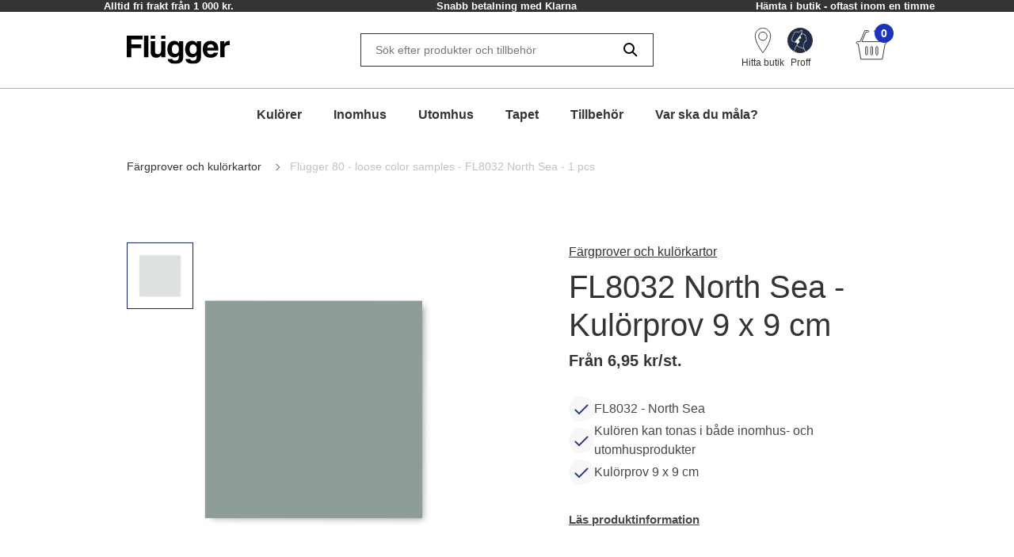

--- FILE ---
content_type: text/html; charset=utf-8
request_url: https://www.flugger.se/fargprover-och-kulorkartor/flugger-80-loose-color-samples-fl8032-north-sea-1-pcs/p-FL8032/
body_size: 52756
content:
<!doctype html>
<html data-n-head-ssr lang="sv" data-n-head="%7B%22lang%22:%7B%22ssr%22:%22sv%22%7D%7D">
  <head >
    <meta data-n-head="ssr" charset="utf-8"><meta data-n-head="ssr" name="viewport" content="width=device-width, initial-scale=1"><meta data-n-head="ssr" data-hid="description" name="description" content="FL8032 North Sea - Flügger 80 Kulörprov 9 x 9 cm - Köp den online på Flugger.se. Få leverans direkt till din ytterdörr."><meta data-n-head="ssr" data-hid="robots" name="robots" content="INDEX,FOLLOW"><meta data-n-head="ssr" data-hid="og:title" property="og:title" content="FL8032 - North Sea | Kulörprov 9 x 9 cm | Flügger 80 Kulörkarta"><meta data-n-head="ssr" data-hid="og:description" property="og:description" content="FL8032 North Sea - Flügger 80 Kulörprov 9 x 9 cm - Köp den online på Flugger.se. Få leverans direkt till din ytterdörr."><meta data-n-head="ssr" data-hid="og:type" property="og:type" content="website"><meta data-n-head="ssr" data-hid="og:url" property="og:url" content="https://www.flugger.se/fargprover-och-kulorkartor/flugger-80-loose-color-samples-fl8032-north-sea-1-pcs/p-FL8032/"><meta data-n-head="ssr" data-hid="og:image" property="og:image" content="https://assets.flugger.dk/static/ir/934922/80065_FL8032-North-Sea-Creatives-FL8032.png"><meta data-n-head="ssr" data-hid="google-site-verification" name="google-site-verification" content="ehqeALsFu367q9IVGGMx6E6fcqX7v8oaEO8UYbzF-2Q"><meta data-n-head="ssr" data-hid="p:domain_verify" name="p:domain_verify" content="2d9e924b6ef45c08a65293e3a2b90602"><title>FL8032 - North Sea | Kulörprov 9 x 9 cm | Flügger 80 Kulörkarta</title><link data-n-head="ssr" rel="icon" type="image/x-icon" href="/flu-icon.png" preload="true"><link data-n-head="ssr" data-hid="canonical" rel="canonical" href="https://www.flugger.se/fargprover-och-kulorkartor/flugger-80-loose-color-samples-fl8032-north-sea-1-pcs/p-FL8032/"><script data-n-head="ssr" data-hid="gtm-consent" type="text/javascript">
          window.dataLayer = window.dataLayer || [];
          function gtag() {
            dataLayer.push(arguments);
          };
          gtag('consent', 'default', {
            'ad_storage': 'denied',
            'ad_user_data': 'denied',
            'ad_personalization': 'denied',
            'analytics_storage': 'denied',
            'functionality_storage': 'denied',
            'personalization_storage': 'denied',
            'security_storage': 'denied',
            'wait_for_update': 2500
          });
          gtag('set', 'ads_data_redaction', true);
        </script><script data-n-head="ssr" data-hid="webtrends-optimize" type="text/javascript">!function(){
          var src = "//c.webtrends-optimize.com/acs/accounts/a68fa8a5-67e3-47ad-8d6c-ff353e7663d6/js/wt.js";
          var timeout = 2000; // 2 seconds
          var css={add:function(c, id){if(c instanceof Array){c=c.join(' ')}var a=document.getElementsByTagName('head')[0],b=document.createElement('style');b.type='text/css';if(id){b.id=id;}if(b.styleSheet){b.styleSheet.cssText=c}else{b.appendChild(document.createTextNode(c))}a.appendChild(b)}, del:function(id){var el=document.getElementById(id); if(el){el.parentNode.removeChild(el)}}}; 
          var cssid = 'wt_tagHide'; 
          css.add('body { opacity: 0.000001 !important; }', cssid); 
          
          var sc = document.createElement('script');
          window.WT_ABORT = 0;
          sc.src = src;
          sc.onload = function(){ 
            window.WT_ABORT = -1; 
            css.del(cssid); 
          };
          sc.onerror = function(){
            window.WT_ABORT = 1;
            css.del(cssid); 
          };
          
          document.getElementsByTagName('head')[0].appendChild(sc);
          setTimeout(function(){
            if(window.WT_ABORT !== -1) window.WT_ABORT = 1; 
            css.del(cssid);
          }, timeout);
          }();
        </script><script data-n-head="ssr" data-hid="stape-gtm-script" type="text/javascript">!function(){"use strict"; function l(e){for(var t=e,r=0,n=document.cookie.split(";"); r<n.length; r++){var o=n[r].split("="); if(o[0].trim()===t)return o[1]}}function s(e){return localStorage.getItem(e)}function u(e){return window[e]}function A(e,t){e=document.querySelector(e); return t?null==e?void 0:e.getAttribute(t):null==e?void 0:e.textContent}var e=window,t=document,r="script",n="dataLayer",o="https://d.flugger.se",a="https://load.d.flugger.se",i="2kzjvsvmovh",c="6yv4xoko=ARJSKiI%2BWz4kJTdaQjgwTB5LXUNHVRIEVRADGBEUExhGHxw%3D",g="cookie",v="user_id",E="",d=!1; try{var d=!! g&&(m=navigator.userAgent,!! (m=new RegExp("Version/([0-9._]+)(.*Mobile)?. *Safari.*").exec(m)))&&16.4<=parseFloat(m[1]),f="stapeUserId"===g,I=d&&!f?function(e,t,r){void 0===t&&(t=""); var n={cookie:l,localStorage:s,jsVariable:u,cssSelector:A},t=Array.isArray(t)?t:[t]; if(e&&n[e])for(var o=n[e],a=0,i=t; a<i.length; a++){var c=i[a],c=r?o(c,r):o(c); if(c)return c}else console.warn("invalid uid source",e)}(g,v,E):void 0; d=d&&(!! I||f)}catch(e){console.error(e)}var m=e,g=(m[n]=m[n]||[],m[n].push({"gtm.start":(new Date).getTime(),event:"gtm.js"}),t.getElementsByTagName(r)[0]),v=I?" &bi="+encodeURIComponent(I):"",E=t.createElement(r),f=(d&&(i=8<i.length?i.replace(/([a-z]{8}$)/,"kp$1"):"kp"+i),!d&&a?a:o); E.async=!0,E.src=f+"/"+i+".js?" +c+v,null!=(e=g.parentNode)&&e.insertBefore(E,g)}();</script><script data-n-head="ssr" src="https://policy.app.cookieinformation.com/uc.js" id="CookieConsentElement" type="text/javascript" data-gcm-version="2.0" data-culture="SV" rel="preconnect"></script><script data-n-head="nuxt-jsonld" data-hid="nuxt-jsonld--7cd7422" type="application/ld+json">[{"@context":"https://schema.org","@type":"ItemList","numberOfItems":1,"itemListElement":[{"@type":"Product","name":"FL8032 North Sea - Kulörprov 9 x 9 cm - FL8032 North Sea","image":"https://assets.flugger.dk/static/ir/934922/80065_FL8032-North-Sea-Creatives-FL8032.png","offers":{"@type":"Offer","price":6.95,"priceCurrency":"SEK"},"brand":"Flügger","description":"","sku":"80065"}]},{"@context":"https://schema.org","@type":"BreadcrumbList","itemListElement":[{"@type":"ListItem","position":1,"name":"Färgprover och kulörkartor","item":"https://www.flugger.se/fargprover-och-kulorkartor/c-906796/"},{"@type":"ListItem","position":2,"name":"Flügger 80 - loose color samples - FL8032 North Sea - 1 pcs","item":"https://www.flugger.se/fargprover-och-kulorkartor/flugger-80-loose-color-samples-fl8032-north-sea-1-pcs/p-FL8032/"}]}]</script><link rel="preload" href="/_nuxt/0d3774d.modern.js" as="script"><link rel="preload" href="/_nuxt/c143887.modern.js" as="script"><link rel="preload" href="/_nuxt/d134969.modern.js" as="script"><link rel="preload" href="/_nuxt/9f08885.modern.js" as="script"><link rel="preload" href="/_nuxt/8e30346.modern.js" as="script"><link rel="preload" href="/_nuxt/2d2c1ef.modern.js" as="script"><link rel="preload" href="/_nuxt/c00bbb5.modern.js" as="script"><style data-vue-ssr-id="ed77b084:0 0cebb421:0 4548ec6b:0 3f72cecc:0 2b202f7c:0 626ad463:0 7ce7297b:0 57fb26b9:0 dfe8e318:0 6cd72303:0 4dd78f46:0 b50e30b8:0 7c071bf7:0 dcd67dda:0 fb0c9e7a:0 9faa651e:0 56e6ef41:0 0667ee06:0 608fa188:0 56eca4da:0 7cb48d0d:0 2b629712:0 6355a16f:0 3800ce82:0 9cdb6a62:0 44fe13f7:0 649d9261:0 235081b9:0 3c51d374:0 35d783e5:0 7618e6aa:0 8bb63b02:0 3aa76735:0 674ae5e8:0 3befd27c:0 6f724ead:0 a552c72e:0 269250d6:0 f9d5f564:0 1b82cde2:0 0cf49dc4:0">:root {
  --spacing-y-small: 12px;
  --spacing-x-small: 12px;
  --spacing-y-base: 13px;
  --spacing-x-base: 24px;
  --spacing-y-large: 17px;
  --spacing-x-large: 24px;
}
:root {
  /**
    * Colourings.
    */
  --body-bg: var(--flugger-white-100);
}
:root {
  /* Gutter. */
  --half-gutter-width: 16px;
  --sm-half-gutter-width: 16px;
  --md-half-gutter-width: 16px;
  --lg-half-gutter-width: 16px;
  --xl-half-gutter-width: 16px;

  /* Container sizes. */
  --container-max-width: 100%;
  --sm-container-max-width: 100%;
  --md-container-max-width: 960px;
  --lg-container-max-width: 1248px;
  --xl-container-max-width: 1552px;

  /* Container padding */
  --container-padding: 16px;
  --sm-container-padding: 16px;
  --md-container-padding: 0;
  --lg-container-padding: 0;
  --xl-container-padding: 0;

  /* Container fluid padding */
  --container-fluid-padding: 16px;
  --sm-container-fluid-padding: 16px;
  --md-container-fluid-padding: 16px;
  --lg-container-fluid-padding: 0;
  --xl-container-fluid-padding: 0;
}
:root {
  --transparent: #c4c4c4;

  /* Flügger black. */
  --flugger-black-100: #363433;
  --flugger-black-90: #4a4847;
  --flugger-black-80: #5e5d5c;
  --flugger-black-70: #727170;
  --flugger-black-60: #868585;
  --flugger-black-50: #9b9a99;
  --flugger-black-40: #afaead;
  --flugger-black-30: #c3c2c2;
  --flugger-black-20: #d7d6d6;
  --flugger-black-10: #ebebeb;
  --flugger-black-5: #f5f5f5;

  /* Flügger white. */
  --flugger-white-100: #fff;
  --flugger-white-90: #f7f7f7;
  --flugger-white-80: #f9f9f9;
  --flugger-white-70: #f0f0f0;
  --flugger-white-60: #fafafa;
  --flugger-white-50: #fbfbfb;
  --flugger-white-40: #fcfcfc;
  --flugger-white-30: #fdfdfd;
  --flugger-white-20: #fdfdfd;
  --flugger-white-10: #fefefe;
  --flugger-white-5: #fff;

  /* Flügger blue. */
  --flugger-blue-100: #1C33BC;
  --flugger-blue-95: #122568;
  --flugger-blue-90: #2a3b77;
  --flugger-blue-80: #415186;
  --flugger-blue-70: #596695;
  --flugger-blue-60: #717ca4;
  --flugger-blue-50: #8892b4;
  --flugger-blue-40: #a0a8c3;
  --flugger-blue-30: #b8bed2;
  --flugger-blue-20: #d0d3e1;
  --flugger-blue-10: #e7e9f0;
  --flugger-blue-5: #f3f4f8;

  /* Flügger green. */
  --flugger-green-100: #31c4a1;
  --flugger-green-90: #46caaa;
  --flugger-green-80: #5ad0b4;
  --flugger-green-70: #6fd6bd;
  --flugger-green-60: #83dcc7;
  --flugger-green-50: #98e1d0;
  --flugger-green-40: #ade7d9;
  --flugger-green-30: #c1ede3;
  --flugger-green-20: #d6f3ec;
  --flugger-green-10: #eaf9f6;
  --flugger-green-5: #f5fcfa;

  /* Flügger orange */
  --flugger-orange-100: #E67E22;

  /* Flügger gray */
  --flugger-gray-100: #4D4D4D;

  /* ui colors. */

  /* ui color white. */
  --ui-colour-white-100: #fff;
  --ui-colour-white-90: #fff;
  --ui-colour-white-80: #fff;
  --ui-colour-white-70: #fff;
  --ui-colour-white-60: #fff;
  --ui-colour-white-50: #fff;
  --ui-colour-white-40: #fff;
  --ui-colour-white-30: #fff;
  --ui-colour-white-20: #fff;
  --ui-colour-white-10: #fff;
  --ui-colour-white-05: #fff;

  /* ui color error. */
  --ui-colour-error-100: #d81c1a;
  --ui-colour-error-90: #dc3231;
  --ui-colour-error-80: #e04948;
  --ui-colour-error-70: #e4605f;
  --ui-colour-error-60: #e87776;
  --ui-colour-error-50: #ec8d8c;
  --ui-colour-error-40: #efa4a3;
  --ui-colour-error-30: #f3bbba;
  --ui-colour-error-20: #f7d2d1;
  --ui-colour-error-10: #fbe8e8;
  --ui-colour-error-5: #fdf4f4;

  /* ui color approved. */
  --ui-colour-approved-100: #008229;
  --ui-colour-approved-90: #1a8e3e;
  --ui-colour-approved-80: #339b54;
  --ui-colour-approved-70: #4ca769;
  --ui-colour-approved-60: #66b47f;
  --ui-colour-approved-50: #80c094;
  --ui-colour-approved-40: #99cda9;
  --ui-colour-approved-30: #b3dabf;
  --ui-colour-approved-20: #cce6d4;
  --ui-colour-approved-10: #e5f2ea;
  --ui-colour-approved-5: #f2f9f4;

  /* ui color black. */
  --ui-colour-black-100: #000;
  --ui-colour-black-90: #1a1a1a;
  --ui-colour-black-80: #333;
  --ui-colour-black-70: #4c4c4c;
  --ui-colour-black-60: #666;
  --ui-colour-black-50: #808080;
  --ui-colour-black-40: #999;
  --ui-colour-black-30: #b3b3b3;
  --ui-colour-black-20: #ccc;
  --ui-colour-black-10: #e5e5e5;
  --ui-colour-black-5: #f2f2f2;
}
:root {
  /*
   * Primary button colourings.
   */

  /* Default state. */
  --button-primary-color: var(--flugger-white-100);
  --button-primary-background: var(--flugger-blue-100);
  --button-primary-border: none;
  --button-primary-box-shadow: none;

  /* Hover state. */
  --button-primary-color-hover: var(--button-primary-color);
  --button-primary-background-hover: var(--button-primary-background);
  --button-primary-border-hover: none;
  --button-primary-box-shadow-hover: 0 3px 0 var(--flugger-blue-80);

  /* Active state. */
  --button-primary-color-active: var(--button-primary-color);
  --button-primary-background-active: var(--button-primary-background);
  --button-primary-border-active: none;
  --button-primary-box-shadow-active: 0 3px 0 var(--flugger-blue-80);

  /* Disabled state. */
  --button-primary-color-disabled: var(--flugger-black-80);
  --button-primary-background-disabled: var(--flugger-black-20);
  --button-primary-border-disabled: none;
  --button-primary-box-shadow-disabled: none;

  /*
   * Error button colourings.
   */

  /* Default state. */
  --button-error-color: var(--ui-colour-error-20);
  --button-error-background: var(--ui-colour-error-80);
  --button-error-border: none;
  --button-error-box-shadow: none;

  /* Hover state. */
  --button-error-color-hover: var(--ui-colour-error-20);
  --button-error-background-hover: var(--ui-colour-error-70);
  --button-error-border-hover: none;
  --button-error-box-shadow-hover: 0 3px 0 var(--ui-colour-error-80);

  /* Active state. */
  --button-error-color-active: var(--ui-colour-error-20);
  --button-error-background-active: var(--ui-colour-error-90);
  --button-error-border-active: none;
  --button-error-box-shadow-active: 0 3px 0 var(--ui-colour-error-80);

  /* Disabled state. */
  --button-error-color-disabled: var(--ui-colour-error-70);
  --button-error-background-disabled: var(--ui-colour-error-20);
  --button-error-border-disabled: none;
  --button-error-box-shadow-disabled: none;

  /*
   * Secondary button colourings.
   */

  /* Default state. */
  --button-secondary-color: #f7f7f7;
  --button-secondary-background: var(--flugger-blue-100);
  --button-secondary-border: none;
  --button-secondary-box-shadow: none;

  /* Hover state. */
  --button-secondary-color-hover: var(--button-secondary-color);
  --button-secondary-background-hover: var(--flugger-blue-80);
  --button-secondary-border-hover: none;
  --button-secondary-box-shadow-hover: 0 2px 0 var(--flugger-blue-100);

  /* Active state. */
  --button-secondary-color-active: var(--button-secondary-color);
  --button-secondary-background-active: var(--button-secondary-background);
  --button-secondary-border-active: none;
  --button-secondary-box-shadow-active: 0 2px 0 var(--flugger-blue-100);

  /* Disabled state. */
  --button-secondary-color-disabled: var(--flugger-black-70);
  --button-secondary-background-disabled: var(--flugger-black-30);
  --button-secondary-border-disabled: none;
  --button-secondary-box-shadow-disabled: none;

  /*
   * Secondary button ghost colourings.
   */

  /* Default state. */
  --button-secondary-ghost-color: var(--flugger-black-100);
  --button-secondary-ghost-background: transparent;
  --button-secondary-ghost-border: 1px solid var(--flugger-black-100);
  --button-secondary-ghost-box-shadow: none;

  /* Hover state. */
  --button-secondary-ghost-color-hover: var(--flugger-black-100);
  --button-secondary-ghost-background-hover: var(--button-secondary-ghost-background);
  --button-secondary-ghost-border-hover: 1px solid var(--flugger-black-100);
  --button-secondary-ghost-box-shadow-hover: none;

  /* Active state. */
  --button-secondary-ghost-color-active: var(--flugger-black-100);
  --button-secondary-ghost-background-active: var(--button-secondary-ghost-background);
  --button-secondary-ghost-border-active:1px solid var(--flugger-black-100);
  --button-secondary-ghost-box-shadow-active: none;

  /* Disabled state. */
  --button-secondary-ghost-color-disabled: var(--flugger-black-70);
  --button-secondary-ghost-background-disabled: var(--button-secondary-ghost-background);
  --button-secondary-ghost-border-disabled: 1px solid var(--flugger-black-30);
  --button-secondary-ghost-box-shadow-disabled: none;

  /*
   * Tertiary button colourings.
   */

  /* Default state. */
  --button-tertiary-color:var(--flugger-black-100);
  --button-tertiary-background: #f9f9f9;
  --button-tertiary-border: none;
  --button-tertiary-box-shadow: none;

  /* Hover state. */
  --button-tertiary-color-hover: var(--flugger-black-100);
  --button-tertiary-background-hover: var(--button-tertiary-background);
  --button-tertiary-border-hover: none;
  --button-tertiary-box-shadow-hover: 0 3px 0 var(--flugger-black-100);

  /* Active state. */
  --button-tertiary-color-active: var(--flugger-black-100);
  --button-tertiary-background-active: var(--button-tertiary-background);
  --button-tertiary-border-active: none;
  --button-tertiary-box-shadow-active: 0 3px 0 var(--flugger-black-100);

  /* Disabled state. */
  --button-tertiary-color-disabled: var(--flugger-black-80);
  --button-tertiary-background-disabled: var(--flugger-black-20);
  --button-tertiary-border-disabled: none;
  --button-tertiary-box-shadow-disabled: none;

  /*
   * Tertiary ghost button colourings.
   */

  /* Default state */
  --button-tertiary-ghost-color: var(--flugger-black-100);
  --button-tertiary-ghost-background: var(--flugger-white-100);
  --button-tertiary-ghost-border: 1px solid var(--flugger-black-100);
  --button-tertiary-ghost-box-shadow: none;

  /* Hover state. */
  --button-tertiary-ghost-color-hover: var(--flugger-white-100);
  --button-tertiary-ghost-background-hover: var(--flugger-black-100);
  --button-tertiary-ghost-border-hover: 1px solid var(--flugger-black-100);
  --button-tertiary-ghost-box-shadow-hover: none;

  /* Active state. */
  --button-tertiary-ghost-color-active: var(--flugger-white-100);
  --button-tertiary-ghost-background-active: var(--flugger-black-100);
  --button-tertiary-ghost-border-active:  1px solid var(--flugger-black-100);
  --button-tertiary-ghost-box-shadow-active: none;

  /* Disabled state. */
  --button-tertiary-ghost-color-disabled: var(--flugger-black-80);
  --button-tertiary-ghost-background-disabled: var(--flugger-blue-100);
  --button-tertiary-ghost-border-disabled: 1px solid var(--flugger-black-80);
  --button-tertiary-ghost-box-shadow-disabled: none;

  /*
   * General.
   */
  --button-border-radius: 0;
  --button-border-radius-small: 0;
  --button-font-size-small: 15px;
  --button-font-size-base: 16px;
  --button-font-size-large: 17px;
  --button-font-size-extra-large: 19px;
  --button-spacing-y-small:  var(--spacing-y-small);
  --button-spacing-x-small: var(--spacing-x-small);
  --button-spacing-y-base:  var(--spacing-y-base);
  --button-spacing-x-base: var(--spacing-x-base);
  --button-spacing-y-large:  var(--spacing-y-large);
  --button-spacing-x-large: var(--spacing-x-large);
  --button-font-weight: var(--font-weight-bold);
}
:root {
  /*
     * Primary badge colourings.
     */

  /* Default state. */
  --badge-primary-color: var(--flugger-white-100);
  --badge-primary-background: var(--flugger-blue-100);
  --badge-primary-border: none;
  --badge-primary-box-shadow: none;

  /*
     * Secondary badge colourings.
     */

  /* Default state. */
  --badge-secondary-color: #f7f7f7;
  --badge-secondary-background: var(--flugger-blue-100);
  --badge-secondary-border: none;
  --badge-secondary-box-shadow: none;

  /*
     * Tertiary badge colourings.
     */

  /* Default state. */
  --badge-tertiary-color:var(--flugger-blue-100);
  --badge-tertiary-background: #f9f9f9;
  --badge-tertiary-border: none;
  --badge-tertiary-box-shadow: none;

  /*
     * General.
     */
  --badge-border-radius: 0;
  --badge-font-size-base: 14px;
  --badge-spacing-y-base:  var(--spacing-y-base);
  --badge-spacing-x-base: var(--spacing-x-base);
  --badge-font-weight: var(--font-weight-bold);
}
:root {
  /**
  * Checkbox.
  */

  /* General. */
  --form-checkbox-width: 20px;

  /* Default state. */
  --form-checkbox-background-color: var(--ui-colour-white-100);
  --form-checkbox-border: 1px solid var(--flugger-black-100);
  --form-checkbox-background-icon: none;
  --form-checkbox-label-color: var(--flugger-black-100);

  /* Hover state. */
  --form-checkbox-background-color-hover: var(--ui-colour-white-100);
  --form-checkbox-border-hover: 1px solid var(--flugger-black-100);
  --form-checkbox-background-icon-hover: none;
  --form-checkbox-label-color-hover: var(--flugger-black-100);

  /* Pressed state. */
  --form-checkbox-background-color-pressed: var(--ui-colour-white-100);
  --form-checkbox-border-pressed: 1px solid var(--flugger-black-100);
  --form-checkbox-background-icon-pressed: url("data:image/svg+xml,%3csvg xmlns='http://www.w3.org/2000/svg' viewBox='0 0 20 20'%3e%3cpath fill='none' stroke='%238892b4' stroke-linecap='round' stroke-linejoin='round' stroke-width='3' d='M6 10l3 3l6-6'/%3e%3c/svg%3e");
  --form-checkbox-label-color-pressed: var(--flugger-black-100);

  /* Disabled state. */
  --form-checkbox-background-color-disabled: var(--ui-colour-white-100);
  --form-checkbox-border-disabled: 1px solid var(--flugger-black-70);
  --form-checkbox-background-icon-disabled: var(--flugger-black-100);
  --form-checkbox-label-color-disabled: var(--flugger-black-70);

  /* Checked state. */
  --form-checkbox-background-color-checked: var(--flugger-black-100);
  --form-checkbox-border-checked: 1px solid var(--flugger-black-100);
  --form-checkbox-background-icon-checked: url("data:image/svg+xml,%3csvg xmlns='http://www.w3.org/2000/svg' viewBox='0 0 20 20'%3e%3cpath fill='none' stroke='%23fff' stroke-linecap='round' stroke-linejoin='round' stroke-width='3' d='M6 10l3 3l6-6'/%3e%3c/svg%3e");
  --form-checkbox-label-color-checked: var(--flugger-black-100);

  /**
  * Radio.
  */

  /* General. */
  --form-radio-width: 20px;

  /* Default state. */
  --form-radio-background-color: var(--ui-colour-white-100);
  --form-radio-border: 1px solid var(--flugger-black-100);
  --form-radio-background-icon: none;
  --form-radio-label-color: var(--flugger-black-100);

  /* Hover state. */
  --form-radio-background-color-hover: var(--ui-colour-white-100);
  --form-radio-border-hover: 1px solid var(--flugger-black-100);
  --form-radio-background-icon-hover: none;
  --form-radio-label-color-hover: var(--flugger-black-100);

  /* Pressed state. */
  --form-radio-background-color-pressed: var(--ui-colour-white-100);
  --form-radio-border-pressed: 1px solid var(--flugger-blue-100);
  --form-radio-background-icon-pressed: url("data:image/svg+xml,%3csvg xmlns='http://www.w3.org/2000/svg' viewBox='-4 -4 8 8'%3e%3ccircle r='2' fill='%238892b4'/%3e%3c/svg%3e");
  --form-radio-label-color-pressed: var(--flugger-blue-100);

  /* Disabled state. */
  --form-radio-background-color-disabled: var(--ui-colour-white-100);
  --form-radio-border-disabled: 1px solid var(--flugger-black-70);
  --form-radio-background-icon-disabled: none;
  --form-radio-label-color-disabled: var(--flugger-black-70);

  /* Checked state. */
  --form-radio-background-color-checked: var(--ui-colour-white-100);
  --form-radio-border-checked: 1px solid var(--flugger-black-100);
  --form-radio-background-icon-checked: url("data:image/svg+xml,%3csvg xmlns='http://www.w3.org/2000/svg' viewBox='-4 -4 8 8'%3e%3ccircle r='2' fill='%23122568'/%3e%3c/svg%3e");
  --form-radio-label-color-checked: var(--flugger-black-100);

  /**
  * Select.
  */
  --form-select-border-radius: 0;

  /* Default state. */
  --form-select-color: var(--flugger-black-100);
  --form-select-placeholder-color: var(--flugger-black-100);
  --form-select-border: 1px solid var(--flugger-black-100);
  --form-select-background-color: var(--ui-colour-white-100);
  --form-select-box-shadow: none;

  /* Hover state. */
  --form-select-color-hover: var(--form-select-color);
  --form-select-border-hover: var(--form-select-border);
  --form-select-background-color-hover: var(--form-select-background-color);
  --form-select-box-shadow-hover: none;

  /* Focus state. */
  --form-select-color-focus: var(--form-select-color);
  --form-select-border-focus: var(--form-select-border);
  --form-select-background-color-focus: var(--form-select-background-color);
  --form-select-box-shadow-focus: 0 1px 1px rgba(0, 0, 0, 0.15), 0 1px 2px 1px rgba(0, 0, 0, 0.25);

  /* Disabled state. */
  --form-select-color-disabled: var(--flugger-black-70);
  --form-select-border-disabled: 1px solid var(--flugger-black-30);
  --form-select-background-color-disabled: var(--form-select-background-color);
  --form-select-box-shadow-disabled: none;

  /**
  * Dropdown select.
  */
  --form-dropdown-select-border-radius: 0;

  /* Default state. */
  --form-dropdown-select-color: var(--flugger-black-100);
  --form-dropdown-select-placeholder-color: var(--flugger-black-100);
  --form-dropdown-select-border: 1px solid var(--flugger-black-100);
  --form-dropdown-select-background-color: var(--ui-colour-white-100);
  --form-dropdown-select-box-shadow: none;

  /* Hover state. */
  --form-dropdown-select-color-hover: var(--flugger-blue-100);
  --form-dropdown-select-border-hover: 1px solid var(--flugger-black-100);
  --form-dropdown-select-background-color-hover: var(--form-dropdown-select-background-color);
  --form-dropdown-select-box-shadow-hover: none;

  /* Focus state. */
  --form-dropdown-select-color-focus: var(--flugger-blue-100);
  --form-dropdown-select-border-focus: 1px solid var(--flugger-blue-100);
  --form-dropdown-select-background-color-focus: var(--form-dropdown-select-background-color);
  --form-dropdown-select-box-shadow-focus: 0 1px 1px rgba(0, 0, 0, 0.15), 0 1px 2px 1px rgba(0, 0, 0, 0.25);

  /* Disabled state. */
  --form-dropdown-select-color-disabled: var(--flugger-black-70);
  --form-dropdown-select-border-disabled: 1px solid var(--flugger-black-30);
  --form-dropdown-select-background-color-disabled: var(--form-dropdown-select-background-color);
  --form-dropdown-select-box-shadow-disabled: none;

  /* Open state. */
  --form-dropdown-select-color-open: var(--flugger-black-100);
  --form-dropdown-select-border-open: 1px solid var(--flugger-black-100);
  --form-dropdown-select-background-color-open: var(--form-dropdown-select-background-color);
  --form-dropdown-select-box-shadow-open: none;

  /* Popup. */
  --form-dropdown-popup-border: var(--form-dropdown-select-border-open);
  --form-dropdown-popup-background: var(--ui-colour-white-100);
  --form-dropdown-popup-item-color: var(--flugger-black-100);
  --form-dropdown-popup-item-border: 1px solid var(--flugger-black-20);
  --form-dropdown-popup-item-color-hover: var(--flugger-blue-100);
  --form-dropdown-popup-item-color-focus: var(--flugger-blue-100);
  --form-dropdown-popup-item-color-active: var(--flugger-blue-100);


  /**
  * Input.
  */
  --form-input-border-radius: 0;

  /* Default state. */
  --form-input-color: var(--flugger-black-100);
  --form-input-placeholder-color: var(--flugger-black-100);
  --form-input-border: 1px solid var(--flugger-black-100);
  --form-input-background: var(--ui-colour-white-100);
  --form-input-box-shadow: none;

  /* Hover state. */
  --form-input-color-hover: var(--form-input-color);
  --form-input-border-hover: var(--form-input-border);
  --form-input-background-hover: var(--form-input-background);
  --form-input-box-shadow-hover: none;

  /* Focus state. */
  --form-input-color-focus: var(--form-input-color);
  --form-input-border-focus: var(--form-input-border);
  --form-input-background-focus: var(--form-input-background);
  --form-input-box-shadow-focus: 0 1px 1px rgba(0, 0, 0, 0.15), 0 1px 2px 1px rgba(0, 0, 0, 0.25);

  /* Disabled state. */
  --form-input-color-disabled: var(--flugger-black-70);
  --form-input-border-disabled: 1px solid var(--flugger-black-30);
  --form-input-background-disabled: var(--form-input-background);
  --form-input-box-shadow-disabled: none;

  /**
  * Feedback colourings.
  */
  --form-element-feedback-border-invalid: 1px solid var(--ui-colour-error-100);
  --form-element-feedback-border-valid: var(--form-input-border);
  --form-feedback-color-valid: var(--form-input-color);
  --form-feedback-color-invalid: var(--ui-colour-error-100);

  /**
  * Typography.
  */
  --form-label-distance-bottom: 8px;
  --form-label-font-weight: var(--font-weight-bold);
  --form-label-font-size: var(--font-size-small);
  --form-input-font-family: var(--font-family-base);
  --form-input-font-size-base: var(--font-size-base);
  --form-input-line-height-base: var(--line-height-base);

  /**
  * Sizings.
  */



  /**
* Quantity selector.
*/
  --quantity-selector-border-radius: 0;
  --quantity-selector-max-width: 138px;
  --quantity-selector-input-font-family: var(--font-family-base);
  --quantity-selector-input-font-size: var(--font-size-base);
  --quantity-selector-input-font-weight: var(--font-weight-bold);
  --quantity-selector-button-height: 48px;
  --quantity-selector-button-width: 30px;
  --quantity-selector-button-border-radius: 0;
  --quantity-selector-button-font-size: var(--font-size-large);
  --quantity-selector-button-font-weight: var(--font-weight-bold);

  /* Default state. */
  --quantity-selector-button-color: var(--flugger-black-100);
  --quantity-selector-button-background: var(--flugger-white-90);
  --quantity-selector-button-border: none;
  --quantity-selector-input-background: transparent;
  --quantity-selector-input-border: none;
  --quantity-selector-input-color: var(--flugger-black-100);

  /* Hover state. */
  --quantity-selector-button-color-hover: var(--quantity-selector-button-color);
  --quantity-selector-button-background-hover: var(--quantity-selector-button-background);
  --quantity-selector-button-border-hover: 1px solid var(--color-primary);

  /* Focus state. */
  --quantity-selector-button-color-focus: var(--quantity-selector-button-color);
  --quantity-selector-button-background-focus: var(--quantity-selector-button-background);
  --quantity-selector-button-border-focus: var(--quantity-selector-button-border-hover);
}
:root {
  /*
   * Colourings.
   */
  --link-color-default: var(--flugger-black-100);
  --link-color-hover: var(--link-color-default);
  --text-color: var(--flugger-black-100);
  --text-muted-color: var(--flugger-black-30);
  --headings-color: var(--flugger-black-100);

  /*
   * General.
   */
  --font-family-base: 'Helvetica', system-ui, -apple-system, 'Segoe UI', roboto, 'Helvetica Neue', arial, 'Noto Sans',
    'Liberation Sans', sans-serif, 'Apple Color Emoji', 'Segoe UI Emoji', 'Segoe UI Symbol', 'Noto Color Emoji';
  --line-height-small: 18px;
  --line-height-base: 24px;
  --line-height-medium: 26px;
  --line-height-large: 32px;
  --line-height-extra-large: 44px;
  --font-size-mini: 12px;
  --font-size-small: 14px;
  --font-size-base: 16px;
  --font-size-medium: 18px;
  --font-size-large: 20px;
  --font-size-extra-large: 32px;
  --font-weight-light: 300;
  --font-weight-base: 400;
  --font-weight-bold: 600;
  --headings-font-family: inherit;
  --headings-font-weight-light: 300;
  --headings-font-weight-base: 300;
  --headings-font-weight-bold: 400;

  /* h1 */
  --font-size-h1--xs: 30px;
  --font-size-h1--sm: 30px;
  --font-size-h1--md: 52px;
  --font-size-h1--lg: 52px;
  --line-height-h1--xs: 38px;
  --line-height-h1--sm: 38px;
  --line-height-h1--md: 60px;
  --line-height-h1--lg: 60px;

  /* h2 */
  --font-size-h2--xs: 24px;
  --font-size-h2--sm: 24px;
  --font-size-h2--md: 40px;
  --font-size-h2--lg: 40px;
  --line-height-h2--xs: 32px;
  --line-height-h2--sm: 32px;
  --line-height-h2--md: 48px;
  --line-height-h2--lg: 48px;

  /* h3 */
  --font-size-h3--xs: 20px;
  --font-size-h3--sm: 20px;
  --font-size-h3--md: 30px;
  --font-size-h3--lg: 30px;
  --line-height-h3--xs: 28px;
  --line-height-h3--sm: 28px;
  --line-height-h3--md: 38px;
  --line-height-h3--lg: 38px;

  /* h4 */
  --font-size-h4--xs: 16px;
  --font-size-h4--sm: 16px;
  --font-size-h4--md: 26px;
  --font-size-h4--lg: 26px;
  --line-height-h4--xs: 24px;
  --line-height-h4--sm: 24px;
  --line-height-h4--md: 32px;
  --line-height-h4--lg: 32px;

  /* h5 */
  --font-size-h5--xs: 16px;
  --font-size-h5--sm: 16px;
  --font-size-h5--md: 20px;
  --font-size-h5--lg: 20px;
  --line-height-h5--xs: 24px;
  --line-height-h5--sm: 24px;
  --line-height-h5--md: 24px;
  --line-height-h5--lg: 24px;

  /* h6 */
  --font-size-h6--xs: 16px;
  --font-size-h6--sm: 16px;
  --font-size-h6--md: 16px;
  --font-size-h6--lg: 16px;
  --line-height-h6--xs: 24px;
  --line-height-h6--sm: 24px;
  --line-height-h6--md: 24px;
  --line-height-h6--lg: 24px;
}
@font-face {
  font-weight: 300;
  font-family: 'Lato';
  font-style: normal;
  src: local("Lato"), local("Lato-Light"), url(/_nuxt/fonts/Lato-Light.2bcc211.ttf);
  font-display: swap;
}
@font-face {
  font-weight: 400;
  font-family: 'Lato';
  font-style: normal;
  src: local("Lato"), local("Lato-Regular"), url(/_nuxt/fonts/Lato-Regular.122dd68.ttf);
  font-display: swap;
}
@font-face {
  font-weight: 700;
  font-family: 'Lato';
  font-style: normal;
  src: local("Lato"), local("Lato-Bold"), url(/_nuxt/fonts/Lato-Bold.24b516c.ttf);
  font-display: swap;
}
/* base */
@keyframes dropdown {
  0% {
    transform: translateY(-100%);
  }

  100% {
    transform: translateY(0);
  }
}
@keyframes slideInFromBottom {
  0% {
    transform: translateY(100%);
  }

  100% {
    transform: translateY(0);
  }
}
@keyframes slideInFromRight {
  0% {
    transform: translateX(100%);
  }

  100% {
    transform: translateX(0%);
  }
}
@keyframes slideInFromLeft {
  0% {
    transform: translateX(-200%);
  }

  100% {
    transform: translateX(0%);
  }
}
@keyframes fadeIn {
  0% {
    opacity: 0;
  }

  100% {
    opacity: 1;
  }
}
@keyframes rotating {
  from {
    transform: rotate(0deg);
  }

  to {
    transform: rotate(360deg);
  }
}
.fade-enter-active,
.fade-leave-active {
  transition: opacity 0.2s ease-in-out;
}
.fade-enter,
.fade-leave-to {
  opacity: 0;
}
.spinning {
  animation: rotating 0.6s linear infinite;
}
*,
*::before,
*::after {
  box-sizing: border-box;
}
html {
  font-family: sans-serif;
  line-height: 1.15;
  -webkit-text-size-adjust: 100%;
  -webkit-tap-highlight-color: rgba(0, 0, 0, 0);
  -webkit-font-smoothing: antialiased; 
  -moz-osx-font-smoothing: grayscale;
}
article,
aside,
figcaption,
figure,
footer,
header,
hgroup,
main,
nav,
section {
  display: block;
}
body {
  margin: 0;
  background-color: #fff;
  background-color: var(--body-bg);
}
[tabindex="-1"]:focus:not(:focus-visible) {
  /* stylelint-disable-next-line declaration-no-important */
  outline: 0 !important;
}
hr:not([size]) {
  height: 1px;
}
hr {
  margin: 1rem 0;
  color: inherit;
  background-color: currentColor;
  border: 0;
  opacity: 0.25;
}
img {
  vertical-align: middle;
  border-style: none;
}
svg {
  overflow: hidden;
  vertical-align: middle;
}
[hidden] {
  /* stylelint-disable-next-line declaration-no-important */
  display: none !important;
}
/*
// Css flexbox grid
*/
/* Containers and rows */
.grid-section {
  margin-bottom: 50px;
  margin-bottom: var(--flexbox-grid-section-margin, 50px);
}
.container {
  box-sizing: border-box;
  width: 100%;
  max-width: 1200px;
  max-width: var(--flexbox-grid-container-width, 1200px);
  margin-right: auto;
  margin-left: auto;
  padding-right: 20px;
  padding-right: var(--flexbox-grid-container-spacing--mobile, 20px);
  padding-left: 20px;
  padding-left: var(--flexbox-grid-container-spacing--mobile, 20px);
}
@media (min-width: 1024px) {
.container {
    padding-right: 40px;
    padding-right: var(--flexbox-grid-container-spacing, 40px);
    padding-left: 40px;
    padding-left: var(--flexbox-grid-container-spacing, 40px)
}
  }
.container--fluid {
    max-width: 100%;
  }
.row {
  display: flex;
  flex-direction: row;
  flex-grow: 0;
  flex-shrink: 1;
  flex-wrap: wrap;
  box-sizing: border-box;
  margin-right: -15px;
  margin-right: var(--flexbox-grid-half-gutter-compensation, -15px);
  margin-left: -15px;
  margin-left: var(--flexbox-grid-half-gutter-compensation, -15px);
}
.row--reverse {
    flex-direction: row-reverse;
  }
/* Columns - size specifics */
.col-xs {
  flex-basis: 0;
  flex-grow: 1;
  max-width: 100%;
  padding-right: 15px;
  padding-right: var(--flexbox-grid-half-gutter-width, 15px);
  padding-left: 15px;
  padding-left: var(--flexbox-grid-half-gutter-width, 15px);
}
.col-xs--nogrow {
    flex-basis: auto;
    flex-grow: 0;
  }
.col-xs-1 {
    flex: 0 0 auto;
    flex-basis: calc(1 / 12 * 100%);
    box-sizing: border-box;
    max-width: calc(1 / 12 * 100%);
    padding-right: 15px;
    padding-right: var(--flexbox-grid-half-gutter-width, 15px);
    padding-left: 15px;
    padding-left: var(--flexbox-grid-half-gutter-width, 15px);
  }
.col-xs-offset-1 {
    margin-left: calc(1 / 12 * 100%);
  }
.col-xs-2 {
    flex: 0 0 auto;
    flex-basis: calc(2 / 12 * 100%);
    box-sizing: border-box;
    max-width: calc(2 / 12 * 100%);
    padding-right: 15px;
    padding-right: var(--flexbox-grid-half-gutter-width, 15px);
    padding-left: 15px;
    padding-left: var(--flexbox-grid-half-gutter-width, 15px);
  }
.col-xs-offset-2 {
    margin-left: calc(2 / 12 * 100%);
  }
.col-xs-3 {
    flex: 0 0 auto;
    flex-basis: calc(3 / 12 * 100%);
    box-sizing: border-box;
    max-width: calc(3 / 12 * 100%);
    padding-right: 15px;
    padding-right: var(--flexbox-grid-half-gutter-width, 15px);
    padding-left: 15px;
    padding-left: var(--flexbox-grid-half-gutter-width, 15px);
  }
.col-xs-offset-3 {
    margin-left: calc(3 / 12 * 100%);
  }
.col-xs-4 {
    flex: 0 0 auto;
    flex-basis: calc(4 / 12 * 100%);
    box-sizing: border-box;
    max-width: calc(4 / 12 * 100%);
    padding-right: 15px;
    padding-right: var(--flexbox-grid-half-gutter-width, 15px);
    padding-left: 15px;
    padding-left: var(--flexbox-grid-half-gutter-width, 15px);
  }
.col-xs-offset-4 {
    margin-left: calc(4 / 12 * 100%);
  }
.col-xs-5 {
    flex: 0 0 auto;
    flex-basis: calc(5 / 12 * 100%);
    box-sizing: border-box;
    max-width: calc(5 / 12 * 100%);
    padding-right: 15px;
    padding-right: var(--flexbox-grid-half-gutter-width, 15px);
    padding-left: 15px;
    padding-left: var(--flexbox-grid-half-gutter-width, 15px);
  }
.col-xs-offset-5 {
    margin-left: calc(5 / 12 * 100%);
  }
.col-xs-6 {
    flex: 0 0 auto;
    flex-basis: calc(6 / 12 * 100%);
    box-sizing: border-box;
    max-width: calc(6 / 12 * 100%);
    padding-right: 15px;
    padding-right: var(--flexbox-grid-half-gutter-width, 15px);
    padding-left: 15px;
    padding-left: var(--flexbox-grid-half-gutter-width, 15px);
  }
.col-xs-offset-6 {
    margin-left: calc(6 / 12 * 100%);
  }
.col-xs-7 {
    flex: 0 0 auto;
    flex-basis: calc(7 / 12 * 100%);
    box-sizing: border-box;
    max-width: calc(7 / 12 * 100%);
    padding-right: 15px;
    padding-right: var(--flexbox-grid-half-gutter-width, 15px);
    padding-left: 15px;
    padding-left: var(--flexbox-grid-half-gutter-width, 15px);
  }
.col-xs-offset-7 {
    margin-left: calc(7 / 12 * 100%);
  }
.col-xs-8 {
    flex: 0 0 auto;
    flex-basis: calc(8 / 12 * 100%);
    box-sizing: border-box;
    max-width: calc(8 / 12 * 100%);
    padding-right: 15px;
    padding-right: var(--flexbox-grid-half-gutter-width, 15px);
    padding-left: 15px;
    padding-left: var(--flexbox-grid-half-gutter-width, 15px);
  }
.col-xs-offset-8 {
    margin-left: calc(8 / 12 * 100%);
  }
.col-xs-9 {
    flex: 0 0 auto;
    flex-basis: calc(9 / 12 * 100%);
    box-sizing: border-box;
    max-width: calc(9 / 12 * 100%);
    padding-right: 15px;
    padding-right: var(--flexbox-grid-half-gutter-width, 15px);
    padding-left: 15px;
    padding-left: var(--flexbox-grid-half-gutter-width, 15px);
  }
.col-xs-offset-9 {
    margin-left: calc(9 / 12 * 100%);
  }
.col-xs-10 {
    flex: 0 0 auto;
    flex-basis: calc(10 / 12 * 100%);
    box-sizing: border-box;
    max-width: calc(10 / 12 * 100%);
    padding-right: 15px;
    padding-right: var(--flexbox-grid-half-gutter-width, 15px);
    padding-left: 15px;
    padding-left: var(--flexbox-grid-half-gutter-width, 15px);
  }
.col-xs-offset-10 {
    margin-left: calc(10 / 12 * 100%);
  }
.col-xs-11 {
    flex: 0 0 auto;
    flex-basis: calc(11 / 12 * 100%);
    box-sizing: border-box;
    max-width: calc(11 / 12 * 100%);
    padding-right: 15px;
    padding-right: var(--flexbox-grid-half-gutter-width, 15px);
    padding-left: 15px;
    padding-left: var(--flexbox-grid-half-gutter-width, 15px);
  }
.col-xs-offset-11 {
    margin-left: calc(11 / 12 * 100%);
  }
.col-xs-12 {
    flex: 0 0 auto;
    flex-basis: calc(12 / 12 * 100%);
    box-sizing: border-box;
    max-width: calc(12 / 12 * 100%);
    padding-right: 15px;
    padding-right: var(--flexbox-grid-half-gutter-width, 15px);
    padding-left: 15px;
    padding-left: var(--flexbox-grid-half-gutter-width, 15px);
  }
.col-xs-offset-12 {
    margin-left: calc(12 / 12 * 100%);
  }
@media (min-width: 576px) {
    .col-ms {
      flex-basis: 0;
      flex-grow: 1;
      max-width: 100%;
      padding-right: 15px;
      padding-right: var(--flexbox-grid-half-gutter-width, 15px);
      padding-left: 15px;
      padding-left: var(--flexbox-grid-half-gutter-width, 15px);
    }

      .col-ms--nogrow {
        flex-basis: auto;
        flex-grow: 0;
      }
      .col-ms-1 {
        flex: 0 0 auto;
        flex-basis: calc(1 / 12 * 100%);
        box-sizing: border-box;
        max-width: calc(1 / 12 * 100%);
        padding-right: 15px;
        padding-right: var(--flexbox-grid-half-gutter-width, 15px);
        padding-left: 15px;
        padding-left: var(--flexbox-grid-half-gutter-width, 15px);
      }

      .col-ms-offset-1 {
        margin-left: calc(1 / 12 * 100%);
      }
      .col-ms-2 {
        flex: 0 0 auto;
        flex-basis: calc(2 / 12 * 100%);
        box-sizing: border-box;
        max-width: calc(2 / 12 * 100%);
        padding-right: 15px;
        padding-right: var(--flexbox-grid-half-gutter-width, 15px);
        padding-left: 15px;
        padding-left: var(--flexbox-grid-half-gutter-width, 15px);
      }

      .col-ms-offset-2 {
        margin-left: calc(2 / 12 * 100%);
      }
      .col-ms-3 {
        flex: 0 0 auto;
        flex-basis: calc(3 / 12 * 100%);
        box-sizing: border-box;
        max-width: calc(3 / 12 * 100%);
        padding-right: 15px;
        padding-right: var(--flexbox-grid-half-gutter-width, 15px);
        padding-left: 15px;
        padding-left: var(--flexbox-grid-half-gutter-width, 15px);
      }

      .col-ms-offset-3 {
        margin-left: calc(3 / 12 * 100%);
      }
      .col-ms-4 {
        flex: 0 0 auto;
        flex-basis: calc(4 / 12 * 100%);
        box-sizing: border-box;
        max-width: calc(4 / 12 * 100%);
        padding-right: 15px;
        padding-right: var(--flexbox-grid-half-gutter-width, 15px);
        padding-left: 15px;
        padding-left: var(--flexbox-grid-half-gutter-width, 15px);
      }

      .col-ms-offset-4 {
        margin-left: calc(4 / 12 * 100%);
      }
      .col-ms-5 {
        flex: 0 0 auto;
        flex-basis: calc(5 / 12 * 100%);
        box-sizing: border-box;
        max-width: calc(5 / 12 * 100%);
        padding-right: 15px;
        padding-right: var(--flexbox-grid-half-gutter-width, 15px);
        padding-left: 15px;
        padding-left: var(--flexbox-grid-half-gutter-width, 15px);
      }

      .col-ms-offset-5 {
        margin-left: calc(5 / 12 * 100%);
      }
      .col-ms-6 {
        flex: 0 0 auto;
        flex-basis: calc(6 / 12 * 100%);
        box-sizing: border-box;
        max-width: calc(6 / 12 * 100%);
        padding-right: 15px;
        padding-right: var(--flexbox-grid-half-gutter-width, 15px);
        padding-left: 15px;
        padding-left: var(--flexbox-grid-half-gutter-width, 15px);
      }

      .col-ms-offset-6 {
        margin-left: calc(6 / 12 * 100%);
      }
      .col-ms-7 {
        flex: 0 0 auto;
        flex-basis: calc(7 / 12 * 100%);
        box-sizing: border-box;
        max-width: calc(7 / 12 * 100%);
        padding-right: 15px;
        padding-right: var(--flexbox-grid-half-gutter-width, 15px);
        padding-left: 15px;
        padding-left: var(--flexbox-grid-half-gutter-width, 15px);
      }

      .col-ms-offset-7 {
        margin-left: calc(7 / 12 * 100%);
      }
      .col-ms-8 {
        flex: 0 0 auto;
        flex-basis: calc(8 / 12 * 100%);
        box-sizing: border-box;
        max-width: calc(8 / 12 * 100%);
        padding-right: 15px;
        padding-right: var(--flexbox-grid-half-gutter-width, 15px);
        padding-left: 15px;
        padding-left: var(--flexbox-grid-half-gutter-width, 15px);
      }

      .col-ms-offset-8 {
        margin-left: calc(8 / 12 * 100%);
      }
      .col-ms-9 {
        flex: 0 0 auto;
        flex-basis: calc(9 / 12 * 100%);
        box-sizing: border-box;
        max-width: calc(9 / 12 * 100%);
        padding-right: 15px;
        padding-right: var(--flexbox-grid-half-gutter-width, 15px);
        padding-left: 15px;
        padding-left: var(--flexbox-grid-half-gutter-width, 15px);
      }

      .col-ms-offset-9 {
        margin-left: calc(9 / 12 * 100%);
      }
      .col-ms-10 {
        flex: 0 0 auto;
        flex-basis: calc(10 / 12 * 100%);
        box-sizing: border-box;
        max-width: calc(10 / 12 * 100%);
        padding-right: 15px;
        padding-right: var(--flexbox-grid-half-gutter-width, 15px);
        padding-left: 15px;
        padding-left: var(--flexbox-grid-half-gutter-width, 15px);
      }

      .col-ms-offset-10 {
        margin-left: calc(10 / 12 * 100%);
      }
      .col-ms-11 {
        flex: 0 0 auto;
        flex-basis: calc(11 / 12 * 100%);
        box-sizing: border-box;
        max-width: calc(11 / 12 * 100%);
        padding-right: 15px;
        padding-right: var(--flexbox-grid-half-gutter-width, 15px);
        padding-left: 15px;
        padding-left: var(--flexbox-grid-half-gutter-width, 15px);
      }

      .col-ms-offset-11 {
        margin-left: calc(11 / 12 * 100%);
      }
      .col-ms-12 {
        flex: 0 0 auto;
        flex-basis: calc(12 / 12 * 100%);
        box-sizing: border-box;
        max-width: calc(12 / 12 * 100%);
        padding-right: 15px;
        padding-right: var(--flexbox-grid-half-gutter-width, 15px);
        padding-left: 15px;
        padding-left: var(--flexbox-grid-half-gutter-width, 15px);
      }

      .col-ms-offset-12 {
        margin-left: calc(12 / 12 * 100%);
      }
  }
@media (min-width: 768px) {
    .col-sm {
      flex-basis: 0;
      flex-grow: 1;
      max-width: 100%;
      padding-right: 15px;
      padding-right: var(--flexbox-grid-half-gutter-width, 15px);
      padding-left: 15px;
      padding-left: var(--flexbox-grid-half-gutter-width, 15px);
    }

      .col-sm--nogrow {
        flex-basis: auto;
        flex-grow: 0;
      }
      .col-sm-1 {
        flex: 0 0 auto;
        flex-basis: calc(1 / 12 * 100%);
        box-sizing: border-box;
        max-width: calc(1 / 12 * 100%);
        padding-right: 15px;
        padding-right: var(--flexbox-grid-half-gutter-width, 15px);
        padding-left: 15px;
        padding-left: var(--flexbox-grid-half-gutter-width, 15px);
      }

      .col-sm-offset-1 {
        margin-left: calc(1 / 12 * 100%);
      }
      .col-sm-2 {
        flex: 0 0 auto;
        flex-basis: calc(2 / 12 * 100%);
        box-sizing: border-box;
        max-width: calc(2 / 12 * 100%);
        padding-right: 15px;
        padding-right: var(--flexbox-grid-half-gutter-width, 15px);
        padding-left: 15px;
        padding-left: var(--flexbox-grid-half-gutter-width, 15px);
      }

      .col-sm-offset-2 {
        margin-left: calc(2 / 12 * 100%);
      }
      .col-sm-3 {
        flex: 0 0 auto;
        flex-basis: calc(3 / 12 * 100%);
        box-sizing: border-box;
        max-width: calc(3 / 12 * 100%);
        padding-right: 15px;
        padding-right: var(--flexbox-grid-half-gutter-width, 15px);
        padding-left: 15px;
        padding-left: var(--flexbox-grid-half-gutter-width, 15px);
      }

      .col-sm-offset-3 {
        margin-left: calc(3 / 12 * 100%);
      }
      .col-sm-4 {
        flex: 0 0 auto;
        flex-basis: calc(4 / 12 * 100%);
        box-sizing: border-box;
        max-width: calc(4 / 12 * 100%);
        padding-right: 15px;
        padding-right: var(--flexbox-grid-half-gutter-width, 15px);
        padding-left: 15px;
        padding-left: var(--flexbox-grid-half-gutter-width, 15px);
      }

      .col-sm-offset-4 {
        margin-left: calc(4 / 12 * 100%);
      }
      .col-sm-5 {
        flex: 0 0 auto;
        flex-basis: calc(5 / 12 * 100%);
        box-sizing: border-box;
        max-width: calc(5 / 12 * 100%);
        padding-right: 15px;
        padding-right: var(--flexbox-grid-half-gutter-width, 15px);
        padding-left: 15px;
        padding-left: var(--flexbox-grid-half-gutter-width, 15px);
      }

      .col-sm-offset-5 {
        margin-left: calc(5 / 12 * 100%);
      }
      .col-sm-6 {
        flex: 0 0 auto;
        flex-basis: calc(6 / 12 * 100%);
        box-sizing: border-box;
        max-width: calc(6 / 12 * 100%);
        padding-right: 15px;
        padding-right: var(--flexbox-grid-half-gutter-width, 15px);
        padding-left: 15px;
        padding-left: var(--flexbox-grid-half-gutter-width, 15px);
      }

      .col-sm-offset-6 {
        margin-left: calc(6 / 12 * 100%);
      }
      .col-sm-7 {
        flex: 0 0 auto;
        flex-basis: calc(7 / 12 * 100%);
        box-sizing: border-box;
        max-width: calc(7 / 12 * 100%);
        padding-right: 15px;
        padding-right: var(--flexbox-grid-half-gutter-width, 15px);
        padding-left: 15px;
        padding-left: var(--flexbox-grid-half-gutter-width, 15px);
      }

      .col-sm-offset-7 {
        margin-left: calc(7 / 12 * 100%);
      }
      .col-sm-8 {
        flex: 0 0 auto;
        flex-basis: calc(8 / 12 * 100%);
        box-sizing: border-box;
        max-width: calc(8 / 12 * 100%);
        padding-right: 15px;
        padding-right: var(--flexbox-grid-half-gutter-width, 15px);
        padding-left: 15px;
        padding-left: var(--flexbox-grid-half-gutter-width, 15px);
      }

      .col-sm-offset-8 {
        margin-left: calc(8 / 12 * 100%);
      }
      .col-sm-9 {
        flex: 0 0 auto;
        flex-basis: calc(9 / 12 * 100%);
        box-sizing: border-box;
        max-width: calc(9 / 12 * 100%);
        padding-right: 15px;
        padding-right: var(--flexbox-grid-half-gutter-width, 15px);
        padding-left: 15px;
        padding-left: var(--flexbox-grid-half-gutter-width, 15px);
      }

      .col-sm-offset-9 {
        margin-left: calc(9 / 12 * 100%);
      }
      .col-sm-10 {
        flex: 0 0 auto;
        flex-basis: calc(10 / 12 * 100%);
        box-sizing: border-box;
        max-width: calc(10 / 12 * 100%);
        padding-right: 15px;
        padding-right: var(--flexbox-grid-half-gutter-width, 15px);
        padding-left: 15px;
        padding-left: var(--flexbox-grid-half-gutter-width, 15px);
      }

      .col-sm-offset-10 {
        margin-left: calc(10 / 12 * 100%);
      }
      .col-sm-11 {
        flex: 0 0 auto;
        flex-basis: calc(11 / 12 * 100%);
        box-sizing: border-box;
        max-width: calc(11 / 12 * 100%);
        padding-right: 15px;
        padding-right: var(--flexbox-grid-half-gutter-width, 15px);
        padding-left: 15px;
        padding-left: var(--flexbox-grid-half-gutter-width, 15px);
      }

      .col-sm-offset-11 {
        margin-left: calc(11 / 12 * 100%);
      }
      .col-sm-12 {
        flex: 0 0 auto;
        flex-basis: calc(12 / 12 * 100%);
        box-sizing: border-box;
        max-width: calc(12 / 12 * 100%);
        padding-right: 15px;
        padding-right: var(--flexbox-grid-half-gutter-width, 15px);
        padding-left: 15px;
        padding-left: var(--flexbox-grid-half-gutter-width, 15px);
      }

      .col-sm-offset-12 {
        margin-left: calc(12 / 12 * 100%);
      }
  }
@media (min-width: 1024px) {
    .col-md {
      flex-basis: 0;
      flex-grow: 1;
      max-width: 100%;
      padding-right: 15px;
      padding-right: var(--flexbox-grid-half-gutter-width, 15px);
      padding-left: 15px;
      padding-left: var(--flexbox-grid-half-gutter-width, 15px);
    }

      .col-md--nogrow {
        flex-basis: auto;
        flex-grow: 0;
      }
      .col-md-1 {
        flex: 0 0 auto;
        flex-basis: calc(1 / 12 * 100%);
        box-sizing: border-box;
        max-width: calc(1 / 12 * 100%);
        padding-right: 15px;
        padding-right: var(--flexbox-grid-half-gutter-width, 15px);
        padding-left: 15px;
        padding-left: var(--flexbox-grid-half-gutter-width, 15px);
      }

      .col-md-offset-1 {
        margin-left: calc(1 / 12 * 100%);
      }
      .col-md-2 {
        flex: 0 0 auto;
        flex-basis: calc(2 / 12 * 100%);
        box-sizing: border-box;
        max-width: calc(2 / 12 * 100%);
        padding-right: 15px;
        padding-right: var(--flexbox-grid-half-gutter-width, 15px);
        padding-left: 15px;
        padding-left: var(--flexbox-grid-half-gutter-width, 15px);
      }

      .col-md-offset-2 {
        margin-left: calc(2 / 12 * 100%);
      }
      .col-md-3 {
        flex: 0 0 auto;
        flex-basis: calc(3 / 12 * 100%);
        box-sizing: border-box;
        max-width: calc(3 / 12 * 100%);
        padding-right: 15px;
        padding-right: var(--flexbox-grid-half-gutter-width, 15px);
        padding-left: 15px;
        padding-left: var(--flexbox-grid-half-gutter-width, 15px);
      }

      .col-md-offset-3 {
        margin-left: calc(3 / 12 * 100%);
      }
      .col-md-4 {
        flex: 0 0 auto;
        flex-basis: calc(4 / 12 * 100%);
        box-sizing: border-box;
        max-width: calc(4 / 12 * 100%);
        padding-right: 15px;
        padding-right: var(--flexbox-grid-half-gutter-width, 15px);
        padding-left: 15px;
        padding-left: var(--flexbox-grid-half-gutter-width, 15px);
      }

      .col-md-offset-4 {
        margin-left: calc(4 / 12 * 100%);
      }
      .col-md-5 {
        flex: 0 0 auto;
        flex-basis: calc(5 / 12 * 100%);
        box-sizing: border-box;
        max-width: calc(5 / 12 * 100%);
        padding-right: 15px;
        padding-right: var(--flexbox-grid-half-gutter-width, 15px);
        padding-left: 15px;
        padding-left: var(--flexbox-grid-half-gutter-width, 15px);
      }

      .col-md-offset-5 {
        margin-left: calc(5 / 12 * 100%);
      }
      .col-md-6 {
        flex: 0 0 auto;
        flex-basis: calc(6 / 12 * 100%);
        box-sizing: border-box;
        max-width: calc(6 / 12 * 100%);
        padding-right: 15px;
        padding-right: var(--flexbox-grid-half-gutter-width, 15px);
        padding-left: 15px;
        padding-left: var(--flexbox-grid-half-gutter-width, 15px);
      }

      .col-md-offset-6 {
        margin-left: calc(6 / 12 * 100%);
      }
      .col-md-7 {
        flex: 0 0 auto;
        flex-basis: calc(7 / 12 * 100%);
        box-sizing: border-box;
        max-width: calc(7 / 12 * 100%);
        padding-right: 15px;
        padding-right: var(--flexbox-grid-half-gutter-width, 15px);
        padding-left: 15px;
        padding-left: var(--flexbox-grid-half-gutter-width, 15px);
      }

      .col-md-offset-7 {
        margin-left: calc(7 / 12 * 100%);
      }
      .col-md-8 {
        flex: 0 0 auto;
        flex-basis: calc(8 / 12 * 100%);
        box-sizing: border-box;
        max-width: calc(8 / 12 * 100%);
        padding-right: 15px;
        padding-right: var(--flexbox-grid-half-gutter-width, 15px);
        padding-left: 15px;
        padding-left: var(--flexbox-grid-half-gutter-width, 15px);
      }

      .col-md-offset-8 {
        margin-left: calc(8 / 12 * 100%);
      }
      .col-md-9 {
        flex: 0 0 auto;
        flex-basis: calc(9 / 12 * 100%);
        box-sizing: border-box;
        max-width: calc(9 / 12 * 100%);
        padding-right: 15px;
        padding-right: var(--flexbox-grid-half-gutter-width, 15px);
        padding-left: 15px;
        padding-left: var(--flexbox-grid-half-gutter-width, 15px);
      }

      .col-md-offset-9 {
        margin-left: calc(9 / 12 * 100%);
      }
      .col-md-10 {
        flex: 0 0 auto;
        flex-basis: calc(10 / 12 * 100%);
        box-sizing: border-box;
        max-width: calc(10 / 12 * 100%);
        padding-right: 15px;
        padding-right: var(--flexbox-grid-half-gutter-width, 15px);
        padding-left: 15px;
        padding-left: var(--flexbox-grid-half-gutter-width, 15px);
      }

      .col-md-offset-10 {
        margin-left: calc(10 / 12 * 100%);
      }
      .col-md-11 {
        flex: 0 0 auto;
        flex-basis: calc(11 / 12 * 100%);
        box-sizing: border-box;
        max-width: calc(11 / 12 * 100%);
        padding-right: 15px;
        padding-right: var(--flexbox-grid-half-gutter-width, 15px);
        padding-left: 15px;
        padding-left: var(--flexbox-grid-half-gutter-width, 15px);
      }

      .col-md-offset-11 {
        margin-left: calc(11 / 12 * 100%);
      }
      .col-md-12 {
        flex: 0 0 auto;
        flex-basis: calc(12 / 12 * 100%);
        box-sizing: border-box;
        max-width: calc(12 / 12 * 100%);
        padding-right: 15px;
        padding-right: var(--flexbox-grid-half-gutter-width, 15px);
        padding-left: 15px;
        padding-left: var(--flexbox-grid-half-gutter-width, 15px);
      }

      .col-md-offset-12 {
        margin-left: calc(12 / 12 * 100%);
      }
  }
@media (min-width: 1440px) {
    .col-lg {
      flex-basis: 0;
      flex-grow: 1;
      max-width: 100%;
      padding-right: 15px;
      padding-right: var(--flexbox-grid-half-gutter-width, 15px);
      padding-left: 15px;
      padding-left: var(--flexbox-grid-half-gutter-width, 15px);
    }

      .col-lg--nogrow {
        flex-basis: auto;
        flex-grow: 0;
      }
      .col-lg-1 {
        flex: 0 0 auto;
        flex-basis: calc(1 / 12 * 100%);
        box-sizing: border-box;
        max-width: calc(1 / 12 * 100%);
        padding-right: 15px;
        padding-right: var(--flexbox-grid-half-gutter-width, 15px);
        padding-left: 15px;
        padding-left: var(--flexbox-grid-half-gutter-width, 15px);
      }

      .col-lg-offset-1 {
        margin-left: calc(1 / 12 * 100%);
      }
      .col-lg-2 {
        flex: 0 0 auto;
        flex-basis: calc(2 / 12 * 100%);
        box-sizing: border-box;
        max-width: calc(2 / 12 * 100%);
        padding-right: 15px;
        padding-right: var(--flexbox-grid-half-gutter-width, 15px);
        padding-left: 15px;
        padding-left: var(--flexbox-grid-half-gutter-width, 15px);
      }

      .col-lg-offset-2 {
        margin-left: calc(2 / 12 * 100%);
      }
      .col-lg-3 {
        flex: 0 0 auto;
        flex-basis: calc(3 / 12 * 100%);
        box-sizing: border-box;
        max-width: calc(3 / 12 * 100%);
        padding-right: 15px;
        padding-right: var(--flexbox-grid-half-gutter-width, 15px);
        padding-left: 15px;
        padding-left: var(--flexbox-grid-half-gutter-width, 15px);
      }

      .col-lg-offset-3 {
        margin-left: calc(3 / 12 * 100%);
      }
      .col-lg-4 {
        flex: 0 0 auto;
        flex-basis: calc(4 / 12 * 100%);
        box-sizing: border-box;
        max-width: calc(4 / 12 * 100%);
        padding-right: 15px;
        padding-right: var(--flexbox-grid-half-gutter-width, 15px);
        padding-left: 15px;
        padding-left: var(--flexbox-grid-half-gutter-width, 15px);
      }

      .col-lg-offset-4 {
        margin-left: calc(4 / 12 * 100%);
      }
      .col-lg-5 {
        flex: 0 0 auto;
        flex-basis: calc(5 / 12 * 100%);
        box-sizing: border-box;
        max-width: calc(5 / 12 * 100%);
        padding-right: 15px;
        padding-right: var(--flexbox-grid-half-gutter-width, 15px);
        padding-left: 15px;
        padding-left: var(--flexbox-grid-half-gutter-width, 15px);
      }

      .col-lg-offset-5 {
        margin-left: calc(5 / 12 * 100%);
      }
      .col-lg-6 {
        flex: 0 0 auto;
        flex-basis: calc(6 / 12 * 100%);
        box-sizing: border-box;
        max-width: calc(6 / 12 * 100%);
        padding-right: 15px;
        padding-right: var(--flexbox-grid-half-gutter-width, 15px);
        padding-left: 15px;
        padding-left: var(--flexbox-grid-half-gutter-width, 15px);
      }

      .col-lg-offset-6 {
        margin-left: calc(6 / 12 * 100%);
      }
      .col-lg-7 {
        flex: 0 0 auto;
        flex-basis: calc(7 / 12 * 100%);
        box-sizing: border-box;
        max-width: calc(7 / 12 * 100%);
        padding-right: 15px;
        padding-right: var(--flexbox-grid-half-gutter-width, 15px);
        padding-left: 15px;
        padding-left: var(--flexbox-grid-half-gutter-width, 15px);
      }

      .col-lg-offset-7 {
        margin-left: calc(7 / 12 * 100%);
      }
      .col-lg-8 {
        flex: 0 0 auto;
        flex-basis: calc(8 / 12 * 100%);
        box-sizing: border-box;
        max-width: calc(8 / 12 * 100%);
        padding-right: 15px;
        padding-right: var(--flexbox-grid-half-gutter-width, 15px);
        padding-left: 15px;
        padding-left: var(--flexbox-grid-half-gutter-width, 15px);
      }

      .col-lg-offset-8 {
        margin-left: calc(8 / 12 * 100%);
      }
      .col-lg-9 {
        flex: 0 0 auto;
        flex-basis: calc(9 / 12 * 100%);
        box-sizing: border-box;
        max-width: calc(9 / 12 * 100%);
        padding-right: 15px;
        padding-right: var(--flexbox-grid-half-gutter-width, 15px);
        padding-left: 15px;
        padding-left: var(--flexbox-grid-half-gutter-width, 15px);
      }

      .col-lg-offset-9 {
        margin-left: calc(9 / 12 * 100%);
      }
      .col-lg-10 {
        flex: 0 0 auto;
        flex-basis: calc(10 / 12 * 100%);
        box-sizing: border-box;
        max-width: calc(10 / 12 * 100%);
        padding-right: 15px;
        padding-right: var(--flexbox-grid-half-gutter-width, 15px);
        padding-left: 15px;
        padding-left: var(--flexbox-grid-half-gutter-width, 15px);
      }

      .col-lg-offset-10 {
        margin-left: calc(10 / 12 * 100%);
      }
      .col-lg-11 {
        flex: 0 0 auto;
        flex-basis: calc(11 / 12 * 100%);
        box-sizing: border-box;
        max-width: calc(11 / 12 * 100%);
        padding-right: 15px;
        padding-right: var(--flexbox-grid-half-gutter-width, 15px);
        padding-left: 15px;
        padding-left: var(--flexbox-grid-half-gutter-width, 15px);
      }

      .col-lg-offset-11 {
        margin-left: calc(11 / 12 * 100%);
      }
      .col-lg-12 {
        flex: 0 0 auto;
        flex-basis: calc(12 / 12 * 100%);
        box-sizing: border-box;
        max-width: calc(12 / 12 * 100%);
        padding-right: 15px;
        padding-right: var(--flexbox-grid-half-gutter-width, 15px);
        padding-left: 15px;
        padding-left: var(--flexbox-grid-half-gutter-width, 15px);
      }

      .col-lg-offset-12 {
        margin-left: calc(12 / 12 * 100%);
      }
  }
@media (min-width: 1602px) {
    .col-xl {
      flex-basis: 0;
      flex-grow: 1;
      max-width: 100%;
      padding-right: 15px;
      padding-right: var(--flexbox-grid-half-gutter-width, 15px);
      padding-left: 15px;
      padding-left: var(--flexbox-grid-half-gutter-width, 15px);
    }

      .col-xl--nogrow {
        flex-basis: auto;
        flex-grow: 0;
      }
      .col-xl-1 {
        flex: 0 0 auto;
        flex-basis: calc(1 / 12 * 100%);
        box-sizing: border-box;
        max-width: calc(1 / 12 * 100%);
        padding-right: 15px;
        padding-right: var(--flexbox-grid-half-gutter-width, 15px);
        padding-left: 15px;
        padding-left: var(--flexbox-grid-half-gutter-width, 15px);
      }

      .col-xl-offset-1 {
        margin-left: calc(1 / 12 * 100%);
      }
      .col-xl-2 {
        flex: 0 0 auto;
        flex-basis: calc(2 / 12 * 100%);
        box-sizing: border-box;
        max-width: calc(2 / 12 * 100%);
        padding-right: 15px;
        padding-right: var(--flexbox-grid-half-gutter-width, 15px);
        padding-left: 15px;
        padding-left: var(--flexbox-grid-half-gutter-width, 15px);
      }

      .col-xl-offset-2 {
        margin-left: calc(2 / 12 * 100%);
      }
      .col-xl-3 {
        flex: 0 0 auto;
        flex-basis: calc(3 / 12 * 100%);
        box-sizing: border-box;
        max-width: calc(3 / 12 * 100%);
        padding-right: 15px;
        padding-right: var(--flexbox-grid-half-gutter-width, 15px);
        padding-left: 15px;
        padding-left: var(--flexbox-grid-half-gutter-width, 15px);
      }

      .col-xl-offset-3 {
        margin-left: calc(3 / 12 * 100%);
      }
      .col-xl-4 {
        flex: 0 0 auto;
        flex-basis: calc(4 / 12 * 100%);
        box-sizing: border-box;
        max-width: calc(4 / 12 * 100%);
        padding-right: 15px;
        padding-right: var(--flexbox-grid-half-gutter-width, 15px);
        padding-left: 15px;
        padding-left: var(--flexbox-grid-half-gutter-width, 15px);
      }

      .col-xl-offset-4 {
        margin-left: calc(4 / 12 * 100%);
      }
      .col-xl-5 {
        flex: 0 0 auto;
        flex-basis: calc(5 / 12 * 100%);
        box-sizing: border-box;
        max-width: calc(5 / 12 * 100%);
        padding-right: 15px;
        padding-right: var(--flexbox-grid-half-gutter-width, 15px);
        padding-left: 15px;
        padding-left: var(--flexbox-grid-half-gutter-width, 15px);
      }

      .col-xl-offset-5 {
        margin-left: calc(5 / 12 * 100%);
      }
      .col-xl-6 {
        flex: 0 0 auto;
        flex-basis: calc(6 / 12 * 100%);
        box-sizing: border-box;
        max-width: calc(6 / 12 * 100%);
        padding-right: 15px;
        padding-right: var(--flexbox-grid-half-gutter-width, 15px);
        padding-left: 15px;
        padding-left: var(--flexbox-grid-half-gutter-width, 15px);
      }

      .col-xl-offset-6 {
        margin-left: calc(6 / 12 * 100%);
      }
      .col-xl-7 {
        flex: 0 0 auto;
        flex-basis: calc(7 / 12 * 100%);
        box-sizing: border-box;
        max-width: calc(7 / 12 * 100%);
        padding-right: 15px;
        padding-right: var(--flexbox-grid-half-gutter-width, 15px);
        padding-left: 15px;
        padding-left: var(--flexbox-grid-half-gutter-width, 15px);
      }

      .col-xl-offset-7 {
        margin-left: calc(7 / 12 * 100%);
      }
      .col-xl-8 {
        flex: 0 0 auto;
        flex-basis: calc(8 / 12 * 100%);
        box-sizing: border-box;
        max-width: calc(8 / 12 * 100%);
        padding-right: 15px;
        padding-right: var(--flexbox-grid-half-gutter-width, 15px);
        padding-left: 15px;
        padding-left: var(--flexbox-grid-half-gutter-width, 15px);
      }

      .col-xl-offset-8 {
        margin-left: calc(8 / 12 * 100%);
      }
      .col-xl-9 {
        flex: 0 0 auto;
        flex-basis: calc(9 / 12 * 100%);
        box-sizing: border-box;
        max-width: calc(9 / 12 * 100%);
        padding-right: 15px;
        padding-right: var(--flexbox-grid-half-gutter-width, 15px);
        padding-left: 15px;
        padding-left: var(--flexbox-grid-half-gutter-width, 15px);
      }

      .col-xl-offset-9 {
        margin-left: calc(9 / 12 * 100%);
      }
      .col-xl-10 {
        flex: 0 0 auto;
        flex-basis: calc(10 / 12 * 100%);
        box-sizing: border-box;
        max-width: calc(10 / 12 * 100%);
        padding-right: 15px;
        padding-right: var(--flexbox-grid-half-gutter-width, 15px);
        padding-left: 15px;
        padding-left: var(--flexbox-grid-half-gutter-width, 15px);
      }

      .col-xl-offset-10 {
        margin-left: calc(10 / 12 * 100%);
      }
      .col-xl-11 {
        flex: 0 0 auto;
        flex-basis: calc(11 / 12 * 100%);
        box-sizing: border-box;
        max-width: calc(11 / 12 * 100%);
        padding-right: 15px;
        padding-right: var(--flexbox-grid-half-gutter-width, 15px);
        padding-left: 15px;
        padding-left: var(--flexbox-grid-half-gutter-width, 15px);
      }

      .col-xl-offset-11 {
        margin-left: calc(11 / 12 * 100%);
      }
      .col-xl-12 {
        flex: 0 0 auto;
        flex-basis: calc(12 / 12 * 100%);
        box-sizing: border-box;
        max-width: calc(12 / 12 * 100%);
        padding-right: 15px;
        padding-right: var(--flexbox-grid-half-gutter-width, 15px);
        padding-left: 15px;
        padding-left: var(--flexbox-grid-half-gutter-width, 15px);
      }

      .col-xl-offset-12 {
        margin-left: calc(12 / 12 * 100%);
      }
  }
body {
  --flexbox-grid-half-gutter-width: var(--half-gutter-width);
  --flexbox-grid-half-gutter-compensation: calc(var(--half-gutter-width) * -1);
  --flexbox-grid-container-spacing: var(--container-padding);
  --flexbox-grid-container-spacing--mobile: var(--container-padding);
  --flexbox-grid-container-width: var(--container-max-width);
}
@media (min-width: 768px) {
body {
    --flexbox-grid-half-gutter-width: var(--sm-half-gutter-width);
    --flexbox-grid-half-gutter-compensation: calc(var(--sm-half-gutter-width) * -1);
    --flexbox-grid-container-spacing: var(--sm-container-padding);
    --flexbox-grid-container-spacing--mobile: var(--sm-container-padding);
    --flexbox-grid-container-width: var(--sm-container-max-width)
}
  }
@media (min-width: 1024px) {
body {
    --flexbox-grid-half-gutter-width: var(--md-half-gutter-width);
    --flexbox-grid-half-gutter-compensation: calc(var(--md-half-gutter-width) * -1);
    --flexbox-grid-container-spacing: var(--md-container-padding);
    --flexbox-grid-container-spacing--mobile: var(--md-container-padding);
    --flexbox-grid-container-width: var(--md-container-max-width)
}
  }
@media (min-width: 1440px) {
body {
    --flexbox-grid-half-gutter-width: var(--lg-half-gutter-width);
    --flexbox-grid-half-gutter-compensation: calc(var(--lg-half-gutter-width) * -1);
    --flexbox-grid-container-spacing: var(--lg-container-padding);
    --flexbox-grid-container-spacing--mobile: var(--lg-container-padding);
    --flexbox-grid-container-width: var(--lg-container-max-width)
}
  }
@media (min-width: 1602px) {
body {
    --flexbox-grid-half-gutter-width: var(--xl-half-gutter-width);
    --flexbox-grid-half-gutter-compensation: calc(var(--xl-half-gutter-width) * -1);
    --flexbox-grid-container-spacing: var(--xl-container-padding);
    --flexbox-grid-container-spacing--mobile: var(--xl-container-padding);
    --flexbox-grid-container-width: var(--xl-container-max-width)
}
  }
.container-fluid {
  box-sizing: border-box;
  width: 100%;
  max-width: 100%;
  margin-inline: auto;
  padding-inline: 16px;
  padding-inline: var(--container-fluid-padding);
}
@media (min-width: 768px) {
.container-fluid {
    padding-inline: 16px;
    padding-inline: var(--sm-container-fluid-padding)
}
  }
@media (min-width: 1024px) {
.container-fluid {
    padding-inline: 16px;
    padding-inline: var(--md-container-fluid-padding)
}
  }
@media (min-width: 1440px) {
.container-fluid {
    padding-inline: 0;
    padding-inline: var(--lg-container-fluid-padding)
}
  }
@media (min-width: 1602px) {
.container-fluid {
    padding-inline: 0;
    padding-inline: var(--xl-container-fluid-padding)
}
  }
body {
  color: #363433;
  color: var(--text-color);
  font-weight: 400;
  font-weight: var(--font-weight-base);
  font-size: 16px;
  font-size: var(--font-size-base);
  font-family: 'Helvetica', system-ui, -apple-system, 'Segoe UI', roboto, 'Helvetica Neue', arial, 'Noto Sans',
    'Liberation Sans', sans-serif, 'Apple Color Emoji', 'Segoe UI Emoji', 'Segoe UI Symbol', 'Noto Color Emoji';
  font-family: var(--font-family-base);
  line-height: 24px;
  line-height: var(--line-height-base);
  text-align: left;
}
.small,
small {
  font-size: 14px;
  font-size: var(--font-size-small);
  line-height: 18px;
  line-height: var(--line-height-small);
}
.large {
  font-size: 20px;
  font-size: var(--font-size-large);
  line-height: 32px;
  line-height: var(--line-height-large);
}
s,
.text-muted {
  color: #c3c2c2;
  color: var(--text-muted-color);
}
b,
strong,
.strong {
  font-weight: 600;
  font-weight: var(--font-weight-bold);
}
/* Headings. */
h1,
.h1,
h2,
.h2,
h3,
.h3,
h4,
.h4,
h5,
.h5,
h6,
.h6 {
  margin-top: 0;
  margin-bottom: 8px;
  color: #363433;
  color: var(--headings-color);
  font-weight: 300;
  font-weight: var(--headings-font-weight-base);
  font-family: inherit;
  font-family: var(--headings-font-family);
}
h1 b,
  h1 strong,
  h1.strong,
  h1 .strong,
  .h1 b,
  .h1 strong,
  .h1.strong,
  .h1 .strong,
  h2 b,
  h2 strong,
  h2.strong,
  h2 .strong,
  .h2 b,
  .h2 strong,
  .h2.strong,
  .h2 .strong,
  h3 b,
  h3 strong,
  h3.strong,
  h3 .strong,
  .h3 b,
  .h3 strong,
  .h3.strong,
  .h3 .strong,
  h4 b,
  h4 strong,
  h4.strong,
  h4 .strong,
  .h4 b,
  .h4 strong,
  .h4.strong,
  .h4 .strong,
  h5 b,
  h5 strong,
  h5.strong,
  h5 .strong,
  .h5 b,
  .h5 strong,
  .h5.strong,
  .h5 .strong,
  h6 b,
  h6 strong,
  h6.strong,
  h6 .strong,
  .h6 b,
  .h6 strong,
  .h6.strong,
  .h6 .strong {
    font-weight: 600;
    font-weight: var(--font-weight-bold);
  }
.h1,
.h2,
.h3,
.h4,
.h5,
.h6 {
  display: block;
}
h1,
.h1 {
  font-weight: 400;
  font-weight: var(--headings-font-weight-bold);
  font-size: 30px;
  font-size: var(--font-size-h1--xs);
  line-height: 38px;
  line-height: var(--line-height-h1--xs);
}
h1.h1--large-on-mobile, .h1.h1--large-on-mobile {
    font-weight: 300;
    font-weight: var(--headings-font-weight-base);
    font-size: 46px;
    line-height: 52px;
  }
@media (min-width: 768px) {
  h1.h1--large-on-mobile, .h1.h1--large-on-mobile {
    font-weight: 300;
    font-weight: var(--headings-font-weight-base);
    font-size: 46px;
    line-height: 52px;
  }
}
@media (min-width: 1024px) {
  h1.h1--large-on-mobile, .h1.h1--large-on-mobile {
    font-weight: 300;
    font-weight: var(--headings-font-weight-base);
    font-size: 52px;
    font-size: var(--font-size-h1--md);
    line-height: 60px;
    line-height: var(--line-height-h1--md);
  }
}
@media (min-width: 1440px) {
  h1.h1--large-on-mobile, .h1.h1--large-on-mobile {
    font-weight: 300;
    font-weight: var(--headings-font-weight-base);
    font-size: 52px;
    font-size: var(--font-size-h1--lg);
    line-height: 60px;
    line-height: var(--line-height-h1--lg);
  }
}
h2,
.h2 {
  font-weight: 400;
  font-weight: var(--headings-font-weight-bold);
  font-size: 24px;
  font-size: var(--font-size-h2--xs);
  line-height: 32px;
  line-height: var(--line-height-h2--xs);
}
h3,
.h3 {
  font-weight: 400;
  font-weight: var(--headings-font-weight-bold);
  font-size: 20px;
  font-size: var(--font-size-h3--xs);
  line-height: 28px;
  line-height: var(--line-height-h3--xs);
}
h4,
.h4 {
  font-weight: 400;
  font-weight: var(--headings-font-weight-bold);
  font-size: 16px;
  font-size: var(--font-size-h4--xs);
  line-height: 24px;
  line-height: var(--line-height-h4--xs);
}
h5,
.h5 {
  font-weight: 400;
  font-weight: var(--headings-font-weight-bold);
  font-size: 16px;
  font-size: var(--font-size-h5--xs);
  line-height: 24px;
  line-height: var(--line-height-h5--xs);
}
h6,
.h6 {
  font-weight: 400;
  font-weight: var(--headings-font-weight-bold);
  font-size: 16px;
  font-size: var(--font-size-h6--xs);
  line-height: 24px;
  line-height: var(--line-height-h6--xs);
}
/* Links. */
a {
  color: #363433;
  color: var(--link-color-default);
  text-decoration: underline;
  background-color: transparent;
  box-shadow: none;
}
a:hover,
  a:active {
    color: #363433;
    color: var(--link-color-hover);
  }
/* Paragraph. */
p {
  margin-top: 0;
  margin-bottom: 8px;
}
p:last-child {
    margin-bottom: 0;
  }
.layout {
  display: flex;
  flex-direction: column;
  min-height: 100vh;
}
.layout__header {
  flex-shrink: 0;
}
.layout__content {
  display: flex;
  flex-direction: column;
  flex-grow: 1;
}
.layout__footer {
  flex-shrink: 0;
}
.form-label {
  margin-bottom: 8px;
  margin-bottom: var(--form-label-distance-bottom);
  font-weight: 600;
  font-weight: var(--form-label-font-weight);
  font-size: 14px;
  font-size: var(--form-label-font-size);
}
.form-input {
  display: block;
  width: 100%;
  padding: 13px 24px;
  padding: var(--spacing-y-base) var(--spacing-x-base);
  color: #363433;
  color: var(--form-input-color);
  font-size: 16px;
  font-size: var(--form-input-font-size-base);
  font-family: 'Helvetica', system-ui, -apple-system, 'Segoe UI', roboto, 'Helvetica Neue', arial, 'Noto Sans',
    'Liberation Sans', sans-serif, 'Apple Color Emoji', 'Segoe UI Emoji', 'Segoe UI Symbol', 'Noto Color Emoji';
  font-family: var(--form-input-font-family);
  line-height: 24px;
  line-height: var(--form-input-line-height-base);
  background: #fff;
  background: var(--form-input-background);
  background-clip: padding-box;
  border: 1px solid #363433;
  border: var(--form-input-border);
  border-radius: 0;
  border-radius: var(--form-input-border-radius);
  transition: border 0.2s ease-in-out, box-shadow 0.2s ease-in-out;
  appearance: none;
}
/* Fix appearance for date inputs in Safari */
.form-input.hover,
  .form-input:hover {
    color: #363433;
    color: var(--form-input-color-hover);
    background: #fff;
    background: var(--form-input-background-hover);
    border: 1px solid #363433;
    border: var(--form-input-border-hover);
    box-shadow: none;
    box-shadow: var(--form-input-box-shadow-hover);
  }
.form-input.focus,
  .form-input:focus {
    color: #363433;
    color: var(--form-input-color-focus);
    background: #fff;
    background: var(--form-input-background-focus);
    border: 1px solid #363433;
    border: var(--form-input-border-focus);
    outline: 0;
    box-shadow: 0 1px 1px rgba(0, 0, 0, 0.15), 0 1px 2px 1px rgba(0, 0, 0, 0.25);
    box-shadow: var(--form-input-box-shadow-focus);
  }
.form-input.disabled,
  .form-input:disabled,
  .form-input[readonly] {
    color: #727170;
    color: var(--form-input-color-disabled);
    background: #fff;
    background: var(--form-input-background-disabled);
    border: 1px solid #c3c2c2;
    border: var(--form-input-border-disabled);
    box-shadow: none;
    box-shadow: var(--form-input-box-shadow-disabled);
    opacity: 1;
  }
/* Unstyle the caret on `<select>`s in IE10+. */
.form-input::-ms-expand {
    background-color: transparent;
    border: 0;
  }
/* Remove select outline from select box in FF */
.form-input:-moz-focusring {
    color: transparent;
    text-shadow: 0 0 0 #363433;
    text-shadow: 0 0 0 var(--form-input-color);
  }
/* Placeholder */
.form-input::placeholder {
    color: #363433;
    color: var(--form-input-placeholder-color);
    opacity: 1;
  }
textarea.form-input {
  height: auto;
}
.form-input-container {
  position: relative;
}
.form-input-container:has(.validation-icon) input {
      padding-right: 50px;
    }
.validation-icon {
  position: absolute;
  right: 16px;
  top: 50%;
  transform: translateY(-50%);
}
.form-select {
  display: block;
  width: 100%;
  padding: 13px 24px;
  padding: var(--spacing-y-base) var(--spacing-x-base);
  color: #363433;
  color: var(--form-select-color);
  font-size: 16px;
  font-size: var(--form-input-font-size-base);
  font-family: 'Helvetica', system-ui, -apple-system, 'Segoe UI', roboto, 'Helvetica Neue', arial, 'Noto Sans',
    'Liberation Sans', sans-serif, 'Apple Color Emoji', 'Segoe UI Emoji', 'Segoe UI Symbol', 'Noto Color Emoji';
  font-family: var(--form-input-font-family);
  line-height: 24px;
  line-height: var(--form-input-line-height-base);
  background-color: #fff;
  background-color: var(--form-select-background-color);
  background-image: url("data:image/svg+xml,%3csvg xmlns='http://www.w3.org/2000/svg' viewBox='0 0 16 16'%3e%3cpath fill='none' stroke='%23363433' stroke-linecap='round' stroke-linejoin='round' stroke-width='2' d='M2 5l6 6 6-6'/%3e%3c/svg%3e");
  background-repeat: no-repeat;
  background-position: right 24px center;
  background-position: right var(--spacing-x-base) center;
  background-size: 16px 12px;
  border: 1px solid #363433;
  border: var(--form-select-border);
  border-radius: 0;
  border-radius: var(--form-select-border-radius);
  transition: border 0.2s ease-in-out, box-shadow 0.2s ease-in-out;
  appearance: none;
}
.form-select.hover,
  .form-select:hover {
    color: #363433;
    color: var(--form-select-color-hover);
    background-color: #fff;
    background-color: var(--form-select-background-color-hover);
    border: 1px solid #363433;
    border: var(--form-select-border-hover);
    box-shadow: none;
    box-shadow: var(--form-select-box-shadow-hover);
  }
.form-select.focus,
  .form-select:focus {
    color: #363433;
    color: var(--form-select-color-focus);
    background-color: #fff;
    background-color: var(--form-select-background-color-focus);
    border: 1px solid #363433;
    border: var(--form-select-border-focus);
    outline: 0;
    box-shadow: 0 1px 1px rgba(0, 0, 0, 0.15), 0 1px 2px 1px rgba(0, 0, 0, 0.25);
    box-shadow: var(--form-select-box-shadow-focus);
  }
.form-select[multiple],
  .form-select[size]:not([size="1"]) {
    padding-right: 24px;
    padding-right: var(--spacing-x-base);
    background-image: none;
  }
.form-select:disabled {
    color: #727170;
    color: var(--form-select-color-disabled);
    background-color: #fff;
    background-color: var(--form-select-background-color-disabled);
    border: 1px solid #c3c2c2;
    border: var(--form-select-border-disabled);
    box-shadow: none;
    box-shadow: var(--form-select-box-shadow-disabled);
  }
/* Remove outline from select box in FF. */
.form-select:-moz-focusring {
    color: transparent;
    text-shadow: 0 0 0 #363433;
    text-shadow: 0 0 0 var(--form-select-color);
  }
.dropdown-select {
  position: relative;
}
.dropdown-select .form-label {
    cursor: default;
  }
.dropdown-select-toggle {
  position: relative;
}
.dropdown-select-toggle-button {
  display: block;
  width: 100%;
  padding: 13px 24px;
  padding: var(--spacing-y-base) var(--spacing-x-base);
  color: #363433;
  color: var(--form-dropdown-select-color);
  font-size: 16px;
  font-size: var(--form-input-font-size-base);
  font-family: 'Helvetica', system-ui, -apple-system, 'Segoe UI', roboto, 'Helvetica Neue', arial, 'Noto Sans',
    'Liberation Sans', sans-serif, 'Apple Color Emoji', 'Segoe UI Emoji', 'Segoe UI Symbol', 'Noto Color Emoji';
  font-family: var(--form-input-font-family);
  line-height: 24px;
  line-height: var(--form-input-line-height-base);
  text-align: left;
  background-color: #fff;
  background-color: var(--form-dropdown-select-background-color);
  background-repeat: no-repeat;
  background-position: right 24px center;
  background-position: right var(--spacing-x-base) center;
  background-size: 16px 12px;
  border: 1px solid #363433;
  border: var(--form-dropdown-select-border);
  border-radius: 0;
  border-radius: var(--form-dropdown-select-border-radius);
  cursor: pointer;
  transition: box-shadow 0.2s ease-in-out;
  appearance: none;
}
.dropdown-select-toggle-button.hover,
  .dropdown-select-toggle-button:hover {
    color: #1C33BC;
    color: var(--form-dropdown-select-color-hover);
    background-color: #fff;
    background-color: var(--form-dropdown-select-background-color-hover);
    border: 1px solid #363433;
    border: var(--form-dropdown-select-border-hover);
    box-shadow: none;
    box-shadow: var(--form-dropdown-select-box-shadow-hover);
  }
.dropdown-select-toggle-button.focus,
  .dropdown-select-toggle-button:focus {
    color: #363433;
    color: var(--form-select-color-focus);
    background-color: #fff;
    background-color: var(--form-select-background-color-focus);
    border: 1px solid #363433;
    border: var(--form-select-border-focus);
    outline: 0;
    box-shadow: 0 1px 1px rgba(0, 0, 0, 0.15), 0 1px 2px 1px rgba(0, 0, 0, 0.25);
    box-shadow: var(--form-select-box-shadow-focus);
  }
.dropdown-select-toggle-button.disabled {
    color: #727170;
    color: var(--form-dropdown-select-color-disabled);
    background-color: #fff;
    background-color: var(--form-dropdown-select-background-color-disabled);
    border: 1px solid #c3c2c2;
    border: var(--form-dropdown-select-border-disabled);
    box-shadow: none;
    box-shadow: var(--form-dropdown-select-box-shadow-disabled);
  }
.dropdown-select--open .dropdown-select-toggle-button {
    color: #363433;
    color: var(--form-dropdown-select-color-open);
    background-color: #fff;
    background-color: var(--form-dropdown-select-background-color-open);
    border: 1px solid #363433;
    border: var(--form-dropdown-select-border-open);
    border-bottom-color: transparent;
    border-bottom-right-radius: 0;
    border-bottom-left-radius: 0;
    box-shadow: none;
    box-shadow: var(--form-dropdown-select-box-shadow-open);
  }
.dropdown-select-toggle-reset-button {
  position: absolute;
  top: 50%;
  right: 24px;
  right: var(--spacing-x-base);
  z-index: 10;
  display: flex;
  align-items: center;
  justify-content: center;
  width: 30px;
  height: 30px;
  margin: -15px 0 0 0;
  padding: 0;
  background-color: transparent;
  border: 0;
  box-shadow: none;
  cursor: pointer;
}
.dropdown-select-toggle-reset-button,
  .dropdown-select-toggle-reset-button:focus {
    box-shadow: none;
  }
.dropdown-select-toggle-reset-button .icon, .dropdown-select-toggle-reset-button:focus .icon {
      color: #363433;
      color: var(--form-dropdown-select-color);
    }
.dropdown-select--open .dropdown-select-toggle-reset-button {
    display: none;
  }
.dropdown-select-popup {
  position: absolute;
  top: 100%;
  right: 0;
  left: 0;
  z-index: 30;
  display: none;
  max-height: 300px;
  margin: 0;
  padding: 0 24px;
  padding: 0 var(--spacing-x-base);
  overflow-y: auto;
  background: #fff;
  background: var(--form-dropdown-popup-background);
  border: 1px solid #363433;
  border: var(--form-dropdown-popup-border);
  border-top: 0;
  border-bottom-right-radius: 0;
  border-bottom-right-radius: var(--form-dropdown-select-border-radius);
  border-bottom-left-radius: 0;
  border-bottom-left-radius: var(--form-dropdown-select-border-radius);
}
.dropdown-select-popup--start-right {
    right: 0;
    left: auto;
  }
.dropdown-select-popup--direction-up {
    top: auto;
    bottom: 100%;
  }
.dropdown-select-popup ul {
    margin: 0;
    padding-left: 0;
    list-style: none;
  }
.dropdown-select-popup li {
    display: block;
    padding: 13px 0;
    padding: var(--spacing-y-base) 0;
    color: #363433;
    color: var(--form-dropdown-popup-item-color);
    border-top: 1px solid #d7d6d6;
    border-top: var(--form-dropdown-popup-item-border);
    transition: all 0.1s ease-in-out;
  }
.dropdown-select-popup li:hover {
      color: #1C33BC;
      color: var(--form-dropdown-popup-item-color-hover);
    }
.dropdown-select-popup li:focus {
      color: #1C33BC;
      color: var(--form-dropdown-popup-item-color-focus);
    }
.dropdown-select-popup li:focus,
    .dropdown-select-popup li:hover {
      cursor: pointer;
    }
.dropdown-select-popup li.active {
      color: #1C33BC;
      color: var(--form-dropdown-popup-item-color-active);
    }
.dropdown-select-popup li:last-child {
      border-bottom: none;
    }
.dropdown-select--open .dropdown-select-popup {
    display: block;
  }
.form-checkbox {
  display: block;
  padding-left: calc(20px + 8px);
  padding-left: calc(var(--form-checkbox-width) + 8px);
}
.form-checkbox .form-checkbox-input {
    float: left;
    margin-left: calc(calc(20px + 8px) * -1);
    margin-left: calc(calc(var(--form-checkbox-width) + 8px) * -1);
  }
.form-checkbox-input {
  width: 20px;
  width: var(--form-checkbox-width);
  height: 20px;
  height: var(--form-checkbox-width);
  margin-top: 0.2em;
  vertical-align: top;
  background-color: #fff;
  background-color: var(--form-checkbox-background-color);
  background-image: none;
  background-image: var(--form-checkbox-background-icon);
  background-repeat: no-repeat;
  background-position: center;
  background-size: contain;
  border: 1px solid #363433;
  border: var(--form-checkbox-border);
  border-radius: 0;
  appearance: none;
  -webkit-print-color-adjust: exact;
          print-color-adjust: exact;
}
.form-checkbox-input:hover {
    background-color: #fff;
    background-color: var(--form-checkbox-background-color-hover);
    background-image: none;
    background-image: var(--form-checkbox-background-icon-hover);
    border: 1px solid #363433;
    border: var(--form-checkbox-border-hover);
  }
.form-checkbox-input:hover ~ .form-checkbox-label {
    color: #363433;
    color: var(--form-checkbox-label-color-hover);
  }
.form-checkbox-input.pressed {
    background-color: #fff;
    background-color: var(--form-checkbox-background-color-pressed);
    background-image: url("data:image/svg+xml,%3csvg xmlns='http://www.w3.org/2000/svg' viewBox='0 0 20 20'%3e%3cpath fill='none' stroke='%238892b4' stroke-linecap='round' stroke-linejoin='round' stroke-width='3' d='M6 10l3 3l6-6'/%3e%3c/svg%3e");
    background-image: var(--form-checkbox-background-icon-pressed);
    border: 1px solid #363433;
    border: var(--form-checkbox-border-pressed);
  }
.form-checkbox-input.pressed ~ .form-checkbox-label {
    color: #363433;
    color: var(--form-checkbox-label-color-pressed);
  }
.form-checkbox-input:checked {
    background-color: #363433;
    background-color: var(--form-checkbox-background-color-checked);
    background-image: url("data:image/svg+xml,%3csvg xmlns='http://www.w3.org/2000/svg' viewBox='0 0 20 20'%3e%3cpath fill='none' stroke='%23fff' stroke-linecap='round' stroke-linejoin='round' stroke-width='3' d='M6 10l3 3l6-6'/%3e%3c/svg%3e");
    background-image: var(--form-checkbox-background-icon-checked);
    border: 1px solid #363433;
    border: var(--form-checkbox-border-checked);
  }
.form-checkbox-input:checked ~ .form-checkbox-label {
    color: #363433;
    color: var(--form-checkbox-label-color-checked);
  }
.form-checkbox-input[disabled],
  .form-checkbox-input:disabled {
    background-color: #fff;
    background-color: var(--form-checkbox-background-color-disabled);
    background-image: #363433;
    background-image: var(--form-checkbox-background-icon-disabled);
    border: 1px solid #727170;
    border: var(--form-checkbox-border-disabled);
    filter: none;
    pointer-events: none;
  }
.form-checkbox-input[disabled] ~ .form-checkbox-label,
  .form-checkbox-input:disabled ~ .form-checkbox-label {
    color: #727170;
    color: var(--form-checkbox-label-color-disabled);
  }
.form-radio {
  display: block;
  padding-left: calc(20px + 8px);
  padding-left: calc(var(--form-radio-width) + 8px);
}
.form-radio .form-radio-input {
    float: left;
    margin-left: calc(calc(20px + 8px) * -1);
    margin-left: calc(calc(var(--form-radio-width) + 8px) * -1);
  }
.form-radio .form-radio-label__subtext {
    margin-top: 4px;
  }
.form-radio-input {
  width: 20px;
  width: var(--form-radio-width);
  height: 20px;
  height: var(--form-radio-width);
  margin-top: 0.2em;
  vertical-align: top;
  background-color: #fff;
  background-color: var(--form-radio-background-color);
  background-image: none;
  background-image: var(--form-radio-background-icon);
  background-repeat: no-repeat;
  background-position: center;
  background-size: contain;
  border: 1px solid #363433;
  border: var(--form-radio-border);
  border-radius: 100%;
  appearance: none;
  -webkit-print-color-adjust: exact;
          print-color-adjust: exact;
}
.form-radio-input:hover {
    background-color: #fff;
    background-color: var(--form-radio-background-color-hover);
    background-image: none;
    background-image: var(--form-radio-background-icon-hover);
    border: 1px solid #363433;
    border: var(--form-radio-border-hover);
  }
.form-radio-input:hover ~ .form-radio-label {
    color: #363433;
    color: var(--form-radio-label-color-hover);
  }
.form-radio-input.pressed {
    background-color: #fff;
    background-color: var(--form-radio-background-color-pressed);
    background-image: url("data:image/svg+xml,%3csvg xmlns='http://www.w3.org/2000/svg' viewBox='-4 -4 8 8'%3e%3ccircle r='2' fill='%238892b4'/%3e%3c/svg%3e");
    background-image: var(--form-radio-background-icon-pressed);
    border: 1px solid #1C33BC;
    border: var(--form-radio-border-pressed);
  }
.form-radio-input.pressed ~ .form-radio-label {
    color: #1C33BC;
    color: var(--form-radio-label-color-pressed);
  }
.form-radio-input:checked {
    background-color: #fff;
    background-color: var(--form-radio-background-color-checked);
    background-image: url("data:image/svg+xml,%3csvg xmlns='http://www.w3.org/2000/svg' viewBox='-4 -4 8 8'%3e%3ccircle r='2' fill='%23122568'/%3e%3c/svg%3e");
    background-image: var(--form-radio-background-icon-checked);
    border: 1px solid #363433;
    border: var(--form-radio-border-checked);
  }
.form-radio-input:checked ~ .form-radio-label {
    color: #363433;
    color: var(--form-radio-label-color-checked);
  }
.form-radio-input[disabled],
  .form-radio-input:disabled {
    background-color: #fff;
    background-color: var(--form-radio-background-color-disabled);
    background-image: none;
    background-image: var(--form-radio-background-icon-disabled);
    border: 1px solid #727170;
    border: var(--form-radio-border-disabled);
    filter: none;
    pointer-events: none;
  }
.form-radio-input[disabled] ~ .form-radio-label,
  .form-radio-input:disabled ~ .form-radio-label {
    color: #727170;
    color: var(--form-radio-label-color-disabled);
  }
.form-input.form-element-feedback--valid,
  .form-input.form-element-feedback--valid:focus,
  .form-select.form-element-feedback--valid,
  .form-select.form-element-feedback--valid:focus,
  .form-check-input.form-element-feedback--valid,
  .form-check-input.form-element-feedback--valid:focus {
    border: 1px solid #363433;
    border: var(--form-element-feedback-border-valid);
  }
.form-input.form-element-feedback--invalid,
  .form-input.form-element-feedback--invalid:focus,
  .form-select.form-element-feedback--invalid,
  .form-select.form-element-feedback--invalid:focus,
  .form-check-input.form-element-feedback--invalid,
  .form-check-input.form-element-feedback--invalid:focus {
    border: 1px solid #d81c1a;
    border: var(--form-element-feedback-border-invalid);
  }
/* Input. */
.form-input.form-element-feedback--valid,
  .form-input.form-element-feedback--invalid {
    padding-right: calc(24px + 16px);
    padding-right: calc(var(--spacing-x-base) + var(--form-input-font-size-base));
    background-repeat: no-repeat;
    background-position: right 24px center;
    background-position: right var(--spacing-x-base) center;
    background-size: 16px 16px;
    background-size: var(--form-input-font-size-base) var(--form-input-font-size-base);
  }
.form-input.form-element-feedback--valid {
    background-image: url("data:image/svg+xml,%3csvg fill='none' height='24' viewBox='0 0 24 24' width='24' xmlns='http://www.w3.org/2000/svg'%3e%3cpath d='m4 13 5 5 11-11' stroke='%23363433' stroke-linecap='square' stroke-width='2'/%3e%3c/svg%3e");
  }
.form-input.form-element-feedback--invalid {
    background-image: url("data:image/svg+xml,%3csvg xmlns='http://www.w3.org/2000/svg' viewBox='0 0 12 12' width='12' height='12' fill='none' stroke='%23dc3545'%3e%3ccircle cx='6' cy='6' r='4.5'/%3e%3cpath stroke-linejoin='round' d='M5.8 3.6h.4L6 6.5z'/%3e%3ccircle cx='6' cy='8.2' r='.6' fill='%23dc3545' stroke='none'/%3e%3c/svg%3e");
  }
/* Textarea. */
textarea.form-input.form-element-feedback--valid,
  textarea.form-input.form-element-feedback--invalid {
    padding-right: calc(24px + 16px);
    padding-right: calc(var(--spacing-x-base) + var(--form-input-font-size-base));
    background-position: top calc(13px + 3px) right 24px;
    background-position: top calc(var(--spacing-y-base) + 3px) right var(--spacing-x-base);
  }
/**
 * Feedback.
 */
.form-validation-feedback {
  display: block;
  margin-top: 3px;
}
.form-validation-feedback--valid {
    color: #363433;
    color: var(--form-feedback-color-valid);
  }
.form-validation-feedback--invalid {
    color: #d81c1a;
    color: var(--form-feedback-color-invalid);
  }
.quantity-selector {
  display: flex;
  flex-grow: 1;
  align-items: center;
  max-width: 138px;
  max-width: var(--quantity-selector-max-width);
  background-color: #f7f7f7;
  background-color: var(--flugger-white-90);
  border: 1px solid #363433;
  border: 1px solid var(--flugger-black-100);
  border-radius: 0;
  border-radius: var(--quantity-selector-border-radius);
}
.quantity-selector__number {
    flex-grow: 1;
    text-align: center;
  }
.quantity-selector__button {
    flex-shrink: 0;
  }
.quantity-selector input::-webkit-outer-spin-button,
  .quantity-selector input::-webkit-inner-spin-button {
    margin: 0;
    -webkit-appearance: none;
  }
/* Firefox */
.quantity-selector input[type='number'] {
    -moz-appearance: textfield;
  }
.quantity-selector input {
    box-sizing: border-box;
    width: 100%;
    min-width: 4ch;
    margin: 0;
    color: #363433;
    color: var(--quantity-selector-input-color);
    font-weight: 600;
    font-weight: var(--quantity-selector-input-font-weight);
    font-size: 16px;
    font-size: var(--quantity-selector-input-font-size);
    font-family: 'Helvetica', system-ui, -apple-system, 'Segoe UI', roboto, 'Helvetica Neue', arial, 'Noto Sans',
    'Liberation Sans', sans-serif, 'Apple Color Emoji', 'Segoe UI Emoji', 'Segoe UI Symbol', 'Noto Color Emoji';
    font-family: var(--quantity-selector-input-font-family);
    text-align: center;
    background: transparent;
    background: var(--quantity-selector-input-background);
    border: none;
    border: var(--quantity-selector-input-border);
  }
.quantity-selector input:focus {
      border: 0;
      outline: 0;
    }
.quantity-selector button {
    display: flex;
    flex-shrink: 0;
    align-items: center;
    justify-content: center;
    width: 30px;
    width: var(--quantity-selector-button-width);
    height: 48px;
    height: var(--quantity-selector-button-height);
    padding: 0;
    color: #363433;
    color: var(--quantity-selector-button-color);
    font-weight: 600;
    font-weight: var(--quantity-selector-button-font-weight);
    font-size: 20px;
    font-size: var(--quantity-selector-button-font-size);
    background: #f7f7f7;
    background: var(--quantity-selector-button-background);
    border: none;
    border: var(--quantity-selector-button-border);
    border-radius: 0;
    border-radius: var(--quantity-selector-button-border-radius);
    outline: 0;
    cursor: pointer;
    transition: border-color 0.2s ease;
  }
/* Modifiers */
.quantity-selector--ghost {
    background-color: transparent;
    border: 1px solid #363433;
    border: 1px solid var(--flugger-black-100);
  }
.quantity-selector--ghost button {
      background-color: transparent;
      border: 0;
    }
.quantity-selector--disabled {
    border: 1px solid #afaead;
    border: 1px solid var(--flugger-black-40);
    cursor: not-allowed;
  }
.quantity-selector--disabled button,
    .quantity-selector--disabled input {
      color: #afaead;
      color: var(--flugger-black-40);
      cursor: not-allowed;
    }
/**
 * Resets.
 */
label {
  display: inline-block;
}
::-webkit-file-upload-button {
  font: inherit;
  -webkit-appearance: button;
}
select {
  word-wrap: normal;
}
/* Undo the opacity change from Chrome */
select:disabled {
    opacity: 1;
  }
input,
button,
select,
optgroup,
textarea {
  margin: 0;
  font-size: inherit;
  font-family: inherit;
  line-height: inherit;
}
button,
input {
  overflow: visible;
}
button,
select {
  text-transform: none;
}
input[type="radio"],
input[type="checkbox"] {
  box-sizing: border-box;
  padding: 0;
}
input[type="date"],
input[type="time"],
input[type="datetime-local"],
input[type="month"] {
  -webkit-appearance: listbox;
}
textarea {
  overflow: auto;
  resize: vertical;
}
[type="number"]::-webkit-inner-spin-button,
[type="number"]::-webkit-outer-spin-button {
  height: auto;
}
[type="search"] {
  outline-offset: -2px;
  -webkit-appearance: none;
}
[type="search"]::-webkit-search-decoration {
  -webkit-appearance: none;
}
/**
 * Styles.
 */
.form-text {
  display: block;
  margin-top: 0.25rem;
}
.required {
  color: inherit;
}
.form-group {
  margin-bottom: 24px;
}
.icon {
  -webkit-user-select: none;
          user-select: none;
  fill: currentColor;
  stroke: currentColor;
}
.icon--16 {
  width: 16px;
  height: 16px;
}
.icon--24 {
  width: 24px;
  height: 24px;
}
.icon--plus-medium-16,
.icon--search-medium-16,
.icon--burger-medium-24,
.icon--close-light-24,
.icon--close-medium-24,
.icon--home-medium-24,
.icon--credit-card-medium-24,
.icon--checkout-medium-24,
.icon--filter-medium-24 {
  stroke-width: 1.5px;
}
.icon--arrow-right-medium-24,
.icon--search-medium-24,
.icon--basket-medium-24,
.icon--directions-medium-24,
.icon--home-medium-24 {
  stroke-width: 2px;
}
.button {
  display: inline-block;
  padding: 13px 24px;
  padding: var(--button-spacing-y-base) var(--button-spacing-x-base);
  font-weight: 600;
  font-weight: var(--button-font-weight);
  font-size: 16px;
  font-size: var(--button-font-size-base);
  line-height: 24px;
  line-height: var(--line-height-base);
  text-align: center;
  vertical-align: middle;
  border-radius: 0;
  border-radius: var(--button-border-radius);
  cursor: hand;
  cursor: pointer;
  transition: border 0.2s ease, color 0.2s ease, background-color 0.2s ease, box-shadow 0.2s ease;
  -webkit-user-select: none;
          user-select: none;
}
.button:hover {
    text-decoration: none;
  }
.button:focus,
  .button.focus {
    outline: 0;
  }
.button:disabled {
    cursor: not-allowed;
  }
.button.button-block {
  display: block;
  width: 100%;
}
/* Link. */
a.button {
  text-decoration: none;
}
/**
 * Sizes.
 */
.button-small {
  padding: 12px 12px;
  padding: var(--button-spacing-y-small) var(--button-spacing-x-small);
  font-size: 15px;
  font-size: var(--button-font-size-small);
  line-height: 18px;
  line-height: var(--line-height-small);
}
.button-large {
  padding: 17px 24px;
  padding: var(--button-spacing-y-large) var(--button-spacing-x-large);
  font-size: 17px;
  font-size: var(--button-font-size-large);
  line-height: 32px;
  line-height: var(--line-height-large);
}
/**
 * Variants.
 */
.button-primary {
  color: #fff;
  color: var(--button-primary-color);
  background: #1C33BC;
  background: var(--button-primary-background);
  border: none;
  border: var(--button-primary-border);
  box-shadow: none;
  box-shadow: var(--button-primary-box-shadow);
}
.button-primary .icon {
    fill: #fff;
    fill: var(--button-primary-color);
  }
.button-primary:hover {
    color: #fff;
    color: var(--button-primary-color-hover);
    background: #1C33BC;
    background: var(--button-primary-background-hover);
    border: none;
    border: var(--button-primary-border-hover);
    box-shadow: 0 3px 0 #415186;
    box-shadow: var(--button-primary-box-shadow-hover);
  }
.button-primary:hover .icon {
      fill: #fff;
      fill: var(--button-primary-color-hover);
    }
.button-primary:active {
    color: #fff;
    color: var(--button-primary-color-active);
    background: #1C33BC;
    background: var(--button-primary-background-active);
    border: none;
    border: var(--button-primary-border-active);
    box-shadow: 0 3px 0 #415186;
    box-shadow: var(--button-primary-box-shadow-active);
  }
.button-primary:active .icon {
      fill: #fff;
      fill: var(--button-primary-color-active);
    }
.button-primary.disabled,
  .button-primary:disabled {
    color: #5e5d5c;
    color: var(--button-primary-color-disabled);
    background: #d7d6d6;
    background: var(--button-primary-background-disabled);
    border: none;
    border: var(--button-primary-border-disabled);
    box-shadow: none;
    box-shadow: var(--button-primary-box-shadow-disabled);
  }
.button-primary.disabled .icon, .button-primary:disabled .icon {
      fill: #5e5d5c;
      fill: var(--button-primary-color-disabled);
    }
.button-secondary {
  color: #f7f7f7;
  color: var(--button-secondary-color);
  background: #1C33BC;
  background: var(--button-secondary-background);
  border: none;
  border: var(--button-secondary-border);
  box-shadow: none;
  box-shadow: var(--button-secondary-box-shadow);
}
.button-secondary .icon {
    fill: #f7f7f7;
    fill: var(--button-secondary-color);
  }
.button-secondary:hover {
    color: #f7f7f7;
    color: var(--button-secondary-color-hover);
    background: #415186;
    background: var(--button-secondary-background-hover);
    border: none;
    border: var(--button-secondary-border-hover);
    box-shadow: 0 2px 0 #1C33BC;
    box-shadow: var(--button-secondary-box-shadow-hover);
  }
.button-secondary:hover .icon {
      fill: #f7f7f7;
      fill: var(--button-secondary-color-hover);
    }
.button-secondary:active {
    color: #f7f7f7;
    color: var(--button-secondary-color-active);
    background: #1C33BC;
    background: var(--button-secondary-background-active);
    border: none;
    border: var(--button-secondary-border-active);
    box-shadow: 0 2px 0 #1C33BC;
    box-shadow: var(--button-secondary-box-shadow-active);
  }
.button-secondary:active .icon {
      fill: #f7f7f7;
      fill: var(--button-secondary-color-active);
    }
.button-secondary.disabled,
  .button-secondary:disabled {
    color: #727170;
    color: var(--button-secondary-color-disabled);
    background: #c3c2c2;
    background: var(--button-secondary-background-disabled);
    border: none;
    border: var(--button-secondary-border-disabled);
    box-shadow: none;
    box-shadow: var(--button-secondary-box-shadow-disabled);
  }
.button-secondary.disabled .icon, .button-secondary:disabled .icon {
      fill: #727170;
      fill: var(--button-secondary-color-disabled);
    }
.button-secondary-ghost {
  color: #363433;
  color: var(--button-secondary-ghost-color);
  background: transparent;
  background: var(--button-secondary-ghost-background);
  border: 1px solid #363433;
  border: var(--button-secondary-ghost-border);
  box-shadow: none;
  box-shadow: var(--button-secondary-ghost-box-shadow);
}
.button-secondary-ghost .icon {
    fill: #363433;
    fill: var(--button-secondary-ghost-color);
  }
.button-secondary-ghost:hover {
    color: #363433;
    color: var(--button-secondary-ghost-color-hover);
    background: transparent;
    background: var(--button-secondary-ghost-background-hover);
    border: 1px solid #363433;
    border: var(--button-secondary-ghost-border-hover);
    box-shadow: none;
    box-shadow: var(--button-secondary-ghost-box-shadow-hover);
  }
.button-secondary-ghost:hover .icon {
      fill:#363433;
      fill:var(--button-secondary-ghost-color-hover);
    }
.button-secondary-ghost:active {
    color: #363433;
    color: var(--button-secondary-ghost-color-active);
    background: transparent;
    background: var(--button-secondary-ghost-background-active);
    border: 1px solid #363433;
    border: var(--button-secondary-ghost-border-active);
    box-shadow: none;
    box-shadow: var(--button-secondary-ghost-box-shadow-active);
  }
.button-secondary-ghost:active .icon {
      fill:#363433;
      fill:var(--button-secondary-ghost-color-active);
    }
.button-secondary-ghost.disabled,
  .button-secondary-ghost:disabled {
    color: #727170;
    color: var(--button-secondary-ghost-color-disabled);
    background: transparent;
    background: var(--button-secondary-ghost-background-disabled);
    border: 1px solid #c3c2c2;
    border: var(--button-secondary-ghost-border-disabled);
    box-shadow: none;
    box-shadow: var(--button-secondary-ghost-box-shadow-disabled);
  }
.button-secondary-ghost.disabled .icon, .button-secondary-ghost:disabled .icon {
      fill:#727170;
      fill:var(--button-secondary-ghost-color-disabled);
    }
.button-tertiary {
  color: #363433;
  color: var(--button-tertiary-color);
  background: #f9f9f9;
  background: var(--button-tertiary-background);
  border: none;
  border: var(--button-tertiary-border);
  box-shadow: none;
  box-shadow: var(--button-tertiary-box-shadow);
}
.button-tertiary .icon {
    fill:#363433;
    fill:var(--button-tertiary-color);
  }
.button-tertiary:hover {
    color: #363433;
    color: var(--button-tertiary-color-hover);
    background: #f9f9f9;
    background: var(--button-tertiary-background-hover);
    border: none;
    border: var(--button-tertiary-border-hover);
    box-shadow: 0 3px 0 #363433;
    box-shadow: var(--button-tertiary-box-shadow-hover);
  }
.button-tertiary:hover .icon {
      fill:#363433;
      fill:var(--button-tertiary-color-hover);
    }
.button-tertiary:active {
    color: #363433;
    color: var(--button-tertiary-color-active);
    background: #f9f9f9;
    background: var(--button-tertiary-background-active);
    border: none;
    border: var(--button-tertiary-border-active);
    box-shadow: 0 3px 0 #363433;
    box-shadow: var(--button-tertiary-box-shadow-active);
  }
.button-tertiary:active .icon {
      fill:#363433;
      fill:var(--button-tertiary-color-active);
    }
.button-tertiary.disabled,
  .button-tertiary:disabled {
    color: #5e5d5c;
    color: var(--button-tertiary-color-disabled);
    background: #d7d6d6;
    background: var(--button-tertiary-background-disabled);
    border: none;
    border: var(--button-tertiary-border-disabled);
    box-shadow: none;
    box-shadow: var(--button-tertiary-box-shadow-disabled);
  }
.button-tertiary.disabled .icon, .button-tertiary:disabled .icon {
      fill:#5e5d5c;
      fill:var(--button-tertiary-color-disabled);
    }
.button-tertiary-ghost {
  color: #363433;
  color: var(--button-tertiary-ghost-color);
  font-weight: 400;
  font-weight: var(--font-weight-base);
  background: #fff;
  background: var(--button-tertiary-ghost-background);
  border: 1px solid #363433;
  border: var(--button-tertiary-ghost-border);
  box-shadow: none;
  box-shadow: var(--button-tertiary-ghost-box-shadow);
}
.button-tertiary-ghost:hover {
    color: #fff;
    color: var(--button-tertiary-ghost-color-hover);
    background: #363433;
    background: var(--button-tertiary-ghost-background-hover);
    border: 1px solid #363433;
    border: var(--button-tertiary-ghost-border-hover);
    box-shadow: none;
    box-shadow: var(--button-tertiary-ghost-box-shadow-hover);
  }
.button-tertiary-ghost:active {
    color: #fff;
    color: var(--button-tertiary-ghost-color-active);
    background: #363433;
    background: var(--button-tertiary-ghost-background-active);
    border: 1px solid #363433;
    border: var(--button-tertiary-ghost-border-active);
    box-shadow: none;
    box-shadow: var(--button-tertiary-ghost-box-shadow-active);
  }
.button-tertiary-ghost.disabled,
  .button-tertiary-ghost:disabled {
    color: #5e5d5c;
    color: var(--button-tertiary-ghost-color-disabled);
    background: #1C33BC;
    background: var(--button-tertiary-ghost-background-disabled);
    border: 1px solid #5e5d5c;
    border: var(--button-tertiary-ghost-border-disabled);
    box-shadow: none;
    box-shadow: var(--button-tertiary-ghost-box-shadow-disabled);
  }
.button-error {
  color: #f7d2d1;
  color: var(--button-error-color);
  font-weight: 400;
  font-weight: var(--font-weight-base);
  background: #e04948;
  background: var(--button-error-background);
  border: none;
  border: var(--button-error-border);
  box-shadow: none;
  box-shadow: var(--button-error-box-shadow);
}
.button-error:hover {
    color: #f7d2d1;
    color: var(--button-error-color-hover);
    background: #e4605f;
    background: var(--button-error-background-hover);
    border: none;
    border: var(--button-error-border-hover);
    box-shadow: 0 3px 0 #e04948;
    box-shadow: var(--button-error-box-shadow-hover);
  }
.button-error:active {
    color: #f7d2d1;
    color: var(--button-error-color-active);
    background: #dc3231;
    background: var(--button-error-background-active);
    border: none;
    border: var(--button-error-border-active);
    box-shadow: 0 3px 0 #e04948;
    box-shadow: var(--button-error-box-shadow-active);
  }
.button-error.disabled,
  .button-error:disabled {
    color: #e4605f;
    color: var(--button-error-color-disabled);
    background: #f7d2d1;
    background: var(--button-error-background-disabled);
    border: none;
    border: var(--button-error-border-disabled);
    box-shadow: none;
    box-shadow: var(--button-error-box-shadow-disabled);
  }
.badge {
  display: inline-flex;
  align-items: center;
  justify-content: center;
  min-width: 24px;
  min-height: 24px;
  font-weight: 600;
  font-weight: var(--badge-font-weight);
  font-size: 14px;
  font-size: var(--badge-font-size-base);
  border-radius: 0;
  border-radius: var(--badge-border-radius);
}
.badge--circle {
  border-radius: 100%;
}
/**
 * Variants.
 */
.badge-primary {
  color: #fff;
  color: var(--badge-primary-color);
  background: #1C33BC;
  background: var(--badge-primary-background);
  border: none;
  border: var(--badge-primary-border);
  box-shadow: none;
  box-shadow: var(--badge-primary-box-shadow);
}
.badge-primary .icon {
    fill: #fff;
    fill: var(--badge-primary-color);
  }
.badge-secondary {
  color: #f7f7f7;
  color: var(--badge-secondary-color);
  background: #1C33BC;
  background: var(--badge-secondary-background);
  border: none;
  border: var(--badge-secondary-border);
  box-shadow: none;
  box-shadow: var(--badge-secondary-box-shadow);
}
.badge-secondary .icon {
    fill: #f7f7f7;
    fill: var(--badge-secondary-color);
  }
.badge-tertiary {
  color: #1C33BC;
  color: var(--badge-tertiary-color);
  background: #f9f9f9;
  background: var(--badge-tertiary-background);
  border: none;
  border: var(--badge-tertiary-border);
  box-shadow: none;
  box-shadow: var(--badge-tertiary-box-shadow);
}
.badge-tertiary .icon {
    fill: #1C33BC;
    fill: var(--badge-tertiary-color);
  }
body.noscroll {
  position: absolute;
  top: 0;
  left: 0;
  width: 100vw;
  height: 100vh;
  overflow: hidden;
}
.text-right {
  text-align: right;
}
.line-clamp-1 {
  display: -webkit-box;
  -webkit-line-clamp: 1;
  -webkit-box-orient: vertical;
  overflow: hidden;
}
.line-clamp-2 {
  display: -webkit-box;
  -webkit-line-clamp: 2;
  -webkit-box-orient: vertical;
  overflow: hidden;
}
.line-clamp-3 {
  display: -webkit-box;
  -webkit-line-clamp: 3;
  -webkit-box-orient: vertical;
  overflow: hidden;
}
@media (min-width: 1024px) {
.line-clamp-md-1 {
    display: -webkit-box;
    -webkit-line-clamp: 1;
    -webkit-box-orient: vertical;
    overflow: hidden
}
  }
@media (min-width: 1024px) {
.line-clamp-md-2 {
    display: -webkit-box;
    -webkit-line-clamp: 2;
    -webkit-box-orient: vertical;
    overflow: hidden
}
  }
@media (min-width: 1024px) {
.line-clamp-md-3 {
    display: -webkit-box;
    -webkit-line-clamp: 3;
    -webkit-box-orient: vertical;
    overflow: hidden
}
  }
.reset-button {
  width: auto;
  margin: 0;
  padding: 0;
  overflow: visible;
  color: inherit;
  font: inherit;
  background: transparent;
  border: 0;
  cursor: pointer;
  appearance: none;
  -webkit-font-smoothing: inherit;
  -moz-osx-font-smoothing: inherit;
}
.d-block { display: block; }
.d-grid { display: grid; }
.d-flex { display: flex; }
.d-none { display: none; }
.p-relative { position: relative; }
.p-static { position: static; }
@media (min-width: 768px) {
.d-sm-block { display: block } }
@media (min-width: 768px) {
.d-sm-flex { display: flex } }
@media (min-width: 768px) {
.d-sm-grid { display: grid } }
@media (min-width: 768px) {
.d-sm-none { display: none } }
@media (min-width: 768px) {
.p-sm-relative { position: relative } }
@media (min-width: 768px) {
.p-sm-static { position: static } }
@media (min-width: 1024px) {
.d-md-block { display: block } }
@media (min-width: 1024px) {
.d-md-flex { display: flex } }
@media (min-width: 1024px) {
.d-md-grid { display: grid } }
@media (min-width: 1024px) {
.d-md-none { display: none } }
@media (min-width: 1024px) {
.p-md-relative { position: relative } }
@media (min-width: 1024px) {
.p-md-static { position: static } }
@media (min-width: 1440px) {
.d-lg-block { display: block } }
@media (min-width: 1440px) {
.d-lg-flex { display: flex } }
@media (min-width: 1440px) {
.d-lg-grid { display: grid } }
@media (min-width: 1440px) {
.d-lg-none { display: none } }
@media (min-width: 1440px) {
.p-lg-relative { position: relative } }
@media (min-width: 1440px) {
.p-lg-static { position: static } }
@media (min-width: 1602px) {
.d-xl-block { display: block } }
@media (min-width: 1602px) {
.d-xl-flex { display: flex } }
@media (min-width: 1602px) {
.d-xl-grid { display: grid } }
@media (min-width: 1602px) {
.d-xl-none { display: none } }
@media (min-width: 1602px) {
.p-xl-relative { position: relative } }
@media (min-width: 1602px) {
.p-xl-static { position: static } }
body div .toasted.add-to-basket-toast {
  min-width: 0;
  min-height: 48px;
  color: #fff;
  color: var(--flugger-white-100);
  font-weight: 600;
  font-weight: var(--font-weight-bold);
  font-size: 14px;
  font-size: var(--font-size-small);
  line-height: 18px;
  line-height: var(--line-height-small);
  background-color: #1C33BC;
  background-color: var(--flugger-blue-100);
  border-radius: 0;
}
body div .toasted.error-toast {
  min-width: 0;
  min-height: 48px;
  color: #fbe8e8;
  color: var(--ui-colour-error-10);
  font-weight: 600;
  font-weight: var(--font-weight-bold);
  font-size: 14px;
  font-size: var(--font-size-small);
  line-height: 18px;
  line-height: var(--line-height-small);
  background-color: #dc3231;
  background-color: var(--ui-colour-error-90);
  border-radius: 0;
}
@media only screen and (max-width: 1023px){
  body .toasted-container.top-right {
    top: calc(80px + 8px);
    padding: 0 16px;
    padding: 0 var(--container-padding);
  }
}
@media (min-width: 1024px) {
  :root {
    --quantity-selector-button-width: 42px;
  }
}
@media (min-width: 768px) {
  h1,
.h1 {
    font-weight: 400;
    font-weight: var(--headings-font-weight-bold);
    font-size: 30px;
    font-size: var(--font-size-h1--sm);
    line-height: 38px;
    line-height: var(--line-height-h1--sm);
  }
}
@media (min-width: 1024px) {
  h1,
.h1 {
    font-weight: 300;
    font-weight: var(--headings-font-weight-base);
    font-size: 52px;
    font-size: var(--font-size-h1--md);
    line-height: 60px;
    line-height: var(--line-height-h1--md);
  }
}
@media (min-width: 1440px) {
  h1,
.h1 {
    font-weight: 300;
    font-weight: var(--headings-font-weight-base);
    font-size: 52px;
    font-size: var(--font-size-h1--lg);
    line-height: 60px;
    line-height: var(--line-height-h1--lg);
  }
}
@media (min-width: 768px) {
  h2,
.h2 {
    font-weight: 400;
    font-weight: var(--headings-font-weight-bold);
    font-size: 24px;
    font-size: var(--font-size-h2--sm);
    line-height: 32px;
    line-height: var(--line-height-h2--sm);
  }
}
@media (min-width: 1024px) {
  h2,
.h2 {
    font-weight: 300;
    font-weight: var(--headings-font-weight-base);
    font-size: 40px;
    font-size: var(--font-size-h2--md);
    line-height: 48px;
    line-height: var(--line-height-h2--md);
  }
}
@media (min-width: 1440px) {
  h2,
.h2 {
    font-weight: 300;
    font-weight: var(--headings-font-weight-base);
    font-size: 40px;
    font-size: var(--font-size-h2--lg);
    line-height: 48px;
    line-height: var(--line-height-h2--lg);
  }
}
@media (min-width: 768px) {
  h3,
.h3 {
    font-weight: 400;
    font-weight: var(--headings-font-weight-bold);
    font-size: 20px;
    font-size: var(--font-size-h3--sm);
    line-height: 28px;
    line-height: var(--line-height-h3--sm);
  }
}
@media (min-width: 1024px) {
  h3,
.h3 {
    font-weight: 300;
    font-weight: var(--headings-font-weight-base);
    font-size: 30px;
    font-size: var(--font-size-h3--md);
    line-height: 38px;
    line-height: var(--line-height-h3--md);
  }
}
@media (min-width: 1440px) {
  h3,
.h3 {
    font-weight: 300;
    font-weight: var(--headings-font-weight-base);
    font-size: 30px;
    font-size: var(--font-size-h3--lg);
    line-height: 38px;
    line-height: var(--line-height-h3--lg);
  }
}
@media (min-width: 768px) {
  h4,
.h4 {
    font-weight: 400;
    font-weight: var(--headings-font-weight-bold);
    font-size: 16px;
    font-size: var(--font-size-h4--sm);
    line-height: 24px;
    line-height: var(--line-height-h4--sm);
  }
}
@media (min-width: 1024px) {
  h4,
.h4 {
    font-weight: 300;
    font-weight: var(--headings-font-weight-base);
    font-size: 26px;
    font-size: var(--font-size-h4--md);
    line-height: 32px;
    line-height: var(--line-height-h4--md);
  }
}
@media (min-width: 1440px) {
  h4,
.h4 {
    font-weight: 300;
    font-weight: var(--headings-font-weight-base);
    font-size: 26px;
    font-size: var(--font-size-h4--lg);
    line-height: 32px;
    line-height: var(--line-height-h4--lg);
  }
}
@media (min-width: 768px) {
  h5,
.h5 {
    font-weight: 400;
    font-weight: var(--headings-font-weight-bold);
    font-size: 16px;
    font-size: var(--font-size-h5--sm);
    line-height: 24px;
    line-height: var(--line-height-h5--sm);
  }
}
@media (min-width: 1024px) {
  h5,
.h5 {
    font-weight: 400;
    font-weight: var(--headings-font-weight-bold);
    font-size: 20px;
    font-size: var(--font-size-h5--md);
    line-height: 24px;
    line-height: var(--line-height-h5--md);
  }
}
@media (min-width: 1440px) {
  h5,
.h5 {
    font-weight: 400;
    font-weight: var(--headings-font-weight-bold);
    font-size: 20px;
    font-size: var(--font-size-h5--lg);
    line-height: 24px;
    line-height: var(--line-height-h5--lg);
  }
}
@media (min-width: 768px) {
  h6,
.h6 {
    font-weight: 400;
    font-weight: var(--headings-font-weight-bold);
    font-size: 16px;
    font-size: var(--font-size-h6--sm);
    line-height: 24px;
    line-height: var(--line-height-h6--sm);
  }
}
@media (min-width: 1024px) {
  h6,
.h6 {
    font-weight: 400;
    font-weight: var(--headings-font-weight-bold);
    font-size: 16px;
    font-size: var(--font-size-h6--md);
    line-height: 24px;
    line-height: var(--line-height-h6--md);
  }
}
@media (min-width: 1440px) {
  h6,
.h6 {
    font-weight: 400;
    font-weight: var(--headings-font-weight-bold);
    font-size: 16px;
    font-size: var(--font-size-h6--lg);
    line-height: 24px;
    line-height: var(--line-height-h6--lg);
  }
}
@media (min-width: 768px) {
  body div .toasted.add-to-basket-toast {
    min-width: 358px;
  }
}
@media (min-width: 768px) {
  body div .toasted.error-toast {
    min-width: 358px;
  }
}


.nuxt-progress {
  position: fixed;
  top: 0px;
  left: 0px;
  right: 0px;
  height: 2px;
  width: 0%;
  opacity: 1;
  transition: width 0.1s, opacity 0.4s;
  background-color: #353534;
  z-index: 999999;
}
.nuxt-progress.nuxt-progress-notransition {
  transition: none;
}
.nuxt-progress-failed {
  background-color: red;
}


.pdp-page[data-v-164b695a] {
  background: var(--flugger-white-100);
}
@media (min-width: 1024px) {
.pdp-page[data-v-164b695a] {
    padding-top: 64px
}
}
.product-info[data-v-164b695a] {
  display: flex;
  flex-direction: column;
  gap: 32px;
}
@media (min-width: 1024px) {
.product-info[data-v-164b695a] {
    position: sticky;
    top: 50px;
    bottom: 50px
}
}
.product-info-wrapper[data-v-164b695a] {
  display: flex;
  flex-direction: column;
  gap: 32px;
}
.image-container[data-v-164b695a] {
  position: relative;
  display: flex;
  align-items: center;
  justify-content: center;
  min-height: 330px;
}
.image-container[data-v-164b695a] .eco-badge {
    position: absolute;
    top: 16px;
    left: 0;
}
@media (min-width: 1024px) {
.image-container[data-v-164b695a] .eco-badge {
    left: 8px;
}
}
.order-section[data-v-164b695a] {
  position: relative;
  z-index: 10;
  min-height: 350px;
  padding: 32px 0 40px;
  background-color: var(--flugger-white-90);
  margin-inline: calc(var(--half-gutter-width) * -1);
  padding-inline: var(--half-gutter-width);
}
@media (min-width: 1024px) {
.order-section[data-v-164b695a] {
    display: grid;
    grid-column: 2 / 9;
    grid-column-gap: calc(var(--half-gutter-width) * 2);
    grid-template-columns: repeat(8, 1fr);
    margin-inline: 0;
    padding-inline: 0
}
.order-section[data-v-164b695a] .order-section__inner { grid-column: 2 / 9;
}
.order-section[data-v-164b695a]::after {
      position: absolute;
      top: 0;
      bottom: 0;
      left: 0;
      z-index: -1;
      width: calc(50vw - 9px);
      width: var(--js-calculated-size, calc(50vw - 9px));
      margin-left: calc(var(--half-gutter-width) * -1);
      background-color: var(--flugger-white-90);
      content: "";
}
@media (min-width: 1024px) {
.order-section[data-v-164b695a]::after {
      margin-left: calc(var(--md-half-gutter-width) * -1);
}
}
}
.upselling-products-section[data-v-164b695a] {
  padding-top: 40px;
  background-color: var(--flugger-white-100);
}
@media (min-width: 1024px) {
.image-container[data-v-164b695a] {
    min-height: 644px;
}
}
@media (min-width: 1024px) {
.order-section[data-v-164b695a] {
    padding: 64px 0 69px;
}
}
@media (min-width: 1024px) {
.upselling-products-section[data-v-164b695a] {
    padding-top: 56px;
}
}


@media (max-width: 1023px) {
.layout__header[data-v-e3c868c8] {
      position: sticky;
      top: 0;
      z-index: 20
}
}


.usp-bar[data-v-8da964f0] {
  position: relative;
  z-index: 120;
  color: var(--flugger-white-100);
  font-size: 13px;
  font-weight: var(--font-weight-bold);
  line-height: normal;
  background: var(--flugger-black-100);
  padding-block: 11px 13px;
}
.usp-bar__items--desktop[data-v-8da964f0] {
    display: flex;
}
.usp-bar--1-items .usp-bar__items--desktop .usp-bar__items-item[data-v-8da964f0], .usp-bar--2-items .usp-bar__items--desktop .usp-bar__items-item[data-v-8da964f0], .usp-bar--3-items .usp-bar__items--desktop .usp-bar__items-item[data-v-8da964f0] {
      flex-grow: 1;
      text-align: center;
}
.usp-bar--1-items .usp-bar__items--mobile .usp-bar__items-item[data-v-8da964f0] {
      text-align: center;
}
.usp-bar--4-items .usp-bar__items--desktop[data-v-8da964f0] {
    justify-content: space-between;
}
[data-v-8da964f0] .swiper-slide {
  text-align: center;
}


.swiper-wrapper[data-v-8332faf4] {
  position: relative;
  z-index: 1;
  display: flex;
  box-sizing: content-box;
  width: 100%;
  height: 100%;
}
.swiper-container[data-v-8332faf4] {
  overflow-x: hidden;
}
.slider[data-v-8332faf4] {
  position: relative;
}
.slider .swiper-button-next[data-v-8332faf4],
  .slider .swiper-button-prev[data-v-8332faf4] {
    outline: none;
}
.slider .swiper-container[data-v-8332faf4] {
    z-index: unset;
}
.swiper-slide[data-v-8332faf4] {
  position: relative;
  flex-shrink: 0;
  width: 100%;
  height: 100%;
  transition-property: transform;
}


.desktop-header-wrapper[data-v-0552af04] { position: relative;
}
.desktop-header[data-v-0552af04] {
  position: relative;
  z-index: 100;
  background-color: var(--flugger-white-100);
}
.desktop-header__inner[data-v-0552af04] {
    position: relative;
    z-index: 100;
    display: flex;
    align-content: center;
    justify-content: space-between;
    min-height: 96px;
    background-color: var(--flugger-white-100);
}
.desktop-header__inner > div[data-v-0552af04] { justify-items: center;
}
.desktop-header__inner-search[data-v-0552af04] {
      position: absolute;
      left: 50%;
      display: flex;
      gap: 4px;
      align-items: center;
      align-self: center;
      justify-content: space-between;
      width: 100%;
      max-width: 370px;
      height: 42px;
      padding: 10px 16px;
      font-size: var(--font-size-small);
      border: 1px solid var(--flugger-black-100);
      transform: translate(-50%, 0);
      cursor: pointer;
}
.desktop-header__inner-search-input[data-v-0552af04] {
        width: 100%;
        height: 100%;
        border: none;
}
.desktop-header__inner-search-input[data-v-0552af04]:active,
        .desktop-header__inner-search-input[data-v-0552af04]:hover,
        .desktop-header__inner-search-input[data-v-0552af04]:focus,
        .desktop-header__inner-search-input[data-v-0552af04]:focus-within {
          border: none;
          outline: none;
}
.desktop-header__navigation[data-v-0552af04] {
    display: flex;
    align-items: center;
    justify-content: center;
    border-top: 1px solid var(--flugger-black-40);
}
.desktop-header__inner-search-icon[data-v-0552af04] {
    display: flex;
    align-items: center;
    justify-content: center;
    margin: 0;
    padding: 0;
    background: none;
    border-style: none;
    cursor: pointer;
}
.desktop-header-logo[data-v-0552af04] { width: 130px;
}
.desktop-header-column[data-v-0552af04] {
  display: flex;
}
.desktop-header-column--center[data-v-0552af04] { align-items: center;
}
.desktop-header-column--stretch[data-v-0552af04] { align-content: stretch;
}
.desktop-header-column--no-shrink[data-v-0552af04] { flex-shrink: 0;
}
.desktop-icon-navigation[data-v-0552af04] {
  --border-radius: 0;

  display: flex;
  gap: 16px;
  align-items: center;
  justify-content: flex-end;
  min-height: 80px;
  margin: 0;
  padding: 0;
  list-style: none;
}
.desktop-icon-navigation + .desktop-icon-navigation[data-v-0552af04] { margin-left: 50px;
}
.desktop-icon-navigation__button[data-v-0552af04] {
    width: fit-content;
    height: 50px;
    font-size: var(--font-size-mini);
    border-radius: var(--border-radius);
}
.desktop-icon-navigation__button-link[data-v-0552af04] {
      display: flex;
      flex-direction: column;
      align-items: center;
      justify-content: center;
      width: inherit;
      height: inherit;
      text-align: center;
}
.desktop-icon-navigation__button-link[data-v-0552af04] svg {
        flex-shrink: 0;
        width: 40px;
        height: 32px;
}
.desktop-icon-navigation__button .button[data-v-0552af04] {
      padding: 11px 12px;
      border-radius: 0;
}
.desktop-icon-navigation__button--basket[data-v-0552af04] {
      position: relative;
      margin-bottom: 12px;
}
.desktop-icon-navigation__button--basket[data-v-0552af04] svg {
        width: 40px;
        height: 38px;
}
.desktop-icon-navigation__button--basket .badge[data-v-0552af04] {
        position: absolute;
        top: -2px;
        right: -8px;
        z-index: 10;
}
.dropdown-enter-active[data-v-0552af04] {
  transform: translateY(-100%);
  animation: dropdown 300ms forwards;
}
.dropdown-leave-active[data-v-0552af04] { animation: dropdown 150ms reverse;
}


*[data-v-8f699814] {
  text-decoration: none;
}


img[data-v-e0faaaaa] {
  display: block;
  flex-shrink: 0;
  width: inherit;
  max-width: 100%;
  height: inherit;
  max-height: 100%;
  object-fit: cover;
  object-position: var(--focal-point-position);
  border-radius: inherit;
}
img.lazyload[data-v-e0faaaaa]:not([src]) {
    visibility: hidden;
    opacity: 0;
}
img.lazyloaded[data-v-e0faaaaa] { opacity: 1;
}
img.lazyload-bg[data-v-e0faaaaa] {
    position: absolute;
    z-index: -5;
    width: 0;
    height: 0;
    visibility: hidden;
    opacity: 0;
}


.top-overlay[data-v-ced477fa] {
  --header-height: 80px;
  --overlay-height: calc(100vh - var(--header-height));

  top: unset;
  position: absolute;
  z-index: 30;
  width: 100%;
  max-width: 992px;
  left:0;
  right: 0;
  margin-inline: auto;
  min-height: var(--overlay-height);
  max-height: var(--overlay-height);
  color: var(--flugger-black-100);
  background: var(--flugger-white-100);
  padding-block: 24px 96px;
  box-shadow: 3px 13px 12px rgba(0, 0, 0, 0.1);
  overflow-y: auto;
}
.top-overlay--expanded-header[data-v-ced477fa] {
    --header-height: 120px;
}
.delay-leave-enter-active[data-v-ced477fa] {
  animation: nothing-ced477fa 300ms forwards;
}
.delay-leave-leave-active[data-v-ced477fa] {
  animation: nothing-ced477fa 300ms reverse;
  animation-delay: 300ms;
}
@keyframes nothing-ced477fa {
0% {
    opacity: 1;
}
100% {
    opacity: 1;
}
}
@media (min-width: 1024px) {
.top-overlay[data-v-ced477fa] {
    top: 80px;
    max-width: 720px;
    min-height: 380px;
    max-height: 671px;
    padding-block: 24px;
}
}


.desktop-root-navigation[data-v-867a20da] {
  --desktop-root-navigation-link-inner-spacing: 20px;

  display: flex;
  align-content: stretch;
  padding: 20px;
  position: relative;
}
.desktop-root-navigation[data-v-867a20da]::after {
    position: absolute;
    right: var(--desktop-root-navigation-link-inner-spacing);
    bottom: 0;
    left: var(--desktop-root-navigation-link-inner-spacing);
    height: 1px;
    background-color: var(--flugger-black-40);
    transform: scaleX(0);
    transition: transform 250ms ease-in-out;
    content: '';
}
.desktop-root-navigation[data-v-867a20da]:has(.is-hovered-externally)::after {
      transform: scaleX(1);
}
.desktop-root-navigation .navigation-root[data-v-867a20da] {
    display: flex;
    margin: 0;
    padding-left: 0;
    list-style: none;
}
.desktop-root-navigation .navigation-root .is-hovered-externally .navigation-root__link[data-v-867a20da] {
        color: var(--flugger-black-30);
}
.desktop-root-navigation .navigation-root__item[data-v-867a20da] {
      display: flex;
      justify-content: stretch;
      margin: 0;
}
.desktop-root-navigation .navigation-root__link[data-v-867a20da] {
      display: inline-flex;
      align-items: center;
      padding-right: var(--desktop-root-navigation-link-inner-spacing);
      padding-left: var(--desktop-root-navigation-link-inner-spacing);
      color: var(--text-color);
      font-size: var(--font-size-base);
      font-weight: var(--font-weight-bold);
      cursor: pointer;
      transition: color 0.2s ease-in-out;
      background-color: transparent;
      border: none;
}
.desktop-root-navigation .navigation-root__link[data-v-867a20da]:hover{
        color: var(--flugger-black-30);
}


.desktop-megamenu-wrapper[data-v-41c3e542] {
  position: absolute;
  top: 100%;
  right: 0;
  left: 0;
  z-index: 50;
  color: var(--text-color);
  background-color: var(--flugger-white-100);
  box-shadow: 3px 3px 10px 0 rgba(0, 0, 0, 0.1);
}
.desktop-megamenu-wrapper .desktop-megamenu[data-v-41c3e542] {
    display: grid;
    grid-template-columns: 1.5fr 1px 1fr;
    width: 100%;
    padding-left: 50px;
}
.desktop-megamenu-wrapper .middle-column[data-v-41c3e542] {
    position: relative;
}
.desktop-megamenu-wrapper .middle-column__line[data-v-41c3e542] {
      position: absolute;
      top: 0;
      bottom: 0;
      width: 1px;
      background: var(--flugger-black-40);
}
.desktop-megamenu-wrapper .navigation-group[data-v-41c3e542] {
    margin: 0;
    padding: 0;
    list-style: none;
}
.desktop-megamenu-wrapper .navigation-group__item[data-v-41c3e542] {
      display: flex;
      margin-bottom: 24px;
}
.desktop-megamenu-wrapper .navigation-group__item--active .navigation-group__link[data-v-41c3e542] {
          font-weight: var(--font-weight-base);
}
.desktop-megamenu-wrapper .navigation-group__item--active .navigation-group__link > span[data-v-41c3e542] {
            padding-bottom: 5px;
            border-bottom: 1px solid var(--flugger-white-100);
}
.desktop-megamenu-wrapper .navigation-group__link[data-v-41c3e542] {
      position: relative;
      display: block;
      width: calc(100% - 24px);
      color: var(--text-color);
      font-weight: var(--font-weight-light);
      font-size: var(--font-size-extra-large);
      line-height: var(--line-height-extra-large);
      text-decoration: none;
      word-break: break-word;
      cursor: pointer;
}
.desktop-megamenu-wrapper .navigation-group__icon[data-v-41c3e542] {
      position: absolute;
      top: 0;
      right: -24px;
      margin-top: 10px;
      margin-left: auto;
}
.desktop-megamenu-wrapper .navigation-columns-wrapper[data-v-41c3e542] {
    padding-block: 36px;
}
.desktop-megamenu-wrapper .navigation-columns-wrapper .navigation-columns[data-v-41c3e542] {
      --amount-of-columns: 1;

      display: grid;
      grid-template-columns: repeat(var(--amount-of-columns), 1fr);
      gap: 12px;
      width: 100%;
}
.desktop-megamenu-wrapper .navigation-columns-wrapper .navigation-columns-column[data-v-41c3e542] {
        display: flex;
        flex-direction: column;
        gap: 16px;
}
.desktop-megamenu-wrapper .navigation-items[data-v-41c3e542] {
    display: flex;
    flex-direction: column;
}
.desktop-megamenu-wrapper .navigation-items__heading[data-v-41c3e542] {
      margin: 0;
      color: var(--text-color);
      font-weight: var(--font-weight-bold);
      font-size: var(--font-size-base);
      line-height: var(--line-height-base);
}
.desktop-megamenu-wrapper .navigation-items__heading a[data-v-41c3e542] {
        color: var(--text-color);
}
.desktop-megamenu-wrapper .navigation-items__heading a[data-v-41c3e542]:hover {
          padding-bottom: 3px;
          border-bottom: 1px solid var(--flugger-white-100);
}
.desktop-megamenu-wrapper .navigation-items__grid[data-v-41c3e542] {
      display: flex;
      flex-direction: column;
      margin: 0;
      padding: 0;
      list-style: none;
}
.desktop-megamenu-wrapper .navigation-items__item[data-v-41c3e542] {
      font-weight: var(--font-weight-light);
      font-size: var(--font-size-large);
      line-height: var(--line-height-large);
}
.desktop-megamenu-wrapper .navigation-items__link[data-v-41c3e542] {
      color: var(--text-color);
      font-size: var(--font-size-small);
}
.desktop-megamenu-wrapper .navigation-items__link[data-v-41c3e542]:hover {
        padding-bottom: 3px;
        border-bottom: 1px solid var(--flugger-white-100);
}
.desktop-megamenu-wrapper .navigation-banners[data-v-41c3e542] {
    display: grid;
    grid-gap: 16px;
    grid-template-rows: repeat(auto-fit, minmax(150px, 1fr));
    height: 100%;
    max-height: 525px;
    padding: 36px 36px 62px;
}
.desktop-megamenu-wrapper .navigation-banners-banner[data-v-41c3e542] {
      --background-color: #000;

      display: flex;
      align-items: center;
      justify-content: center;
      width: 100%;
      max-width: 500px;
      height: 100%;
      min-height: 150px;
      color: var(--flugger-white-100);
      background-color: var(--background-color);
}
.desktop-megamenu-wrapper .navigation-banners-banner-image[data-v-41c3e542] {
        width: 100%;
        height: 100%;
        min-height: 150px;
        object-fit: cover;
}


.desktop-mega-menu-ups-bar[data-v-aa1de1dc] {
  display: none;
  gap: 12px;
  justify-content: space-between;
  padding: 11px 36px;
  color: #6a6a6a;
  font-weight: var(--font-weight-bold);
  font-weight: var(--font-weight-base);
  font-size: var(--font-size-small);
  line-height: normal;
  background: #e3e3e3;
}
.desktop-mega-menu-ups-bar--1-items[data-v-aa1de1dc] { justify-content: center;
}
.desktop-mega-menu-ups-bar--2-items[data-v-aa1de1dc] { justify-content: space-around;
}
.desktop-mega-menu-ups-bar--3-items[data-v-aa1de1dc] { justify-content: space-between;
}
.desktop-mega-menu-ups-bar--item[data-v-aa1de1dc] {
  display: flex;
  gap: 8px;
  align-items: center;
  justify-content: center;
}
.desktop-mega-menu-ups-bar--item img[data-v-aa1de1dc] {
    width: 24px;
    height: 24px;
}
@media (min-width: 1024px) {
.desktop-mega-menu-ups-bar[data-v-aa1de1dc] {
    display: flex;
}
}


.mobile-header[data-v-8a8e839e] {
  --border-radius: 0;

  right: 0;
  left: 0;
  min-height: 80px;
  color: var(--flugger-white-100);
  background-color: var(--flugger-white-100);
}
.mobile-header__logo[data-v-8a8e839e] {
    display: block;
    width: 100px;
}
.nav-wrapper[data-v-8a8e839e] {
  display: flex;
  justify-content: space-between;
  align-items: center;
  gap: 12px;
}
.nav-wrapper-start[data-v-8a8e839e] {
  display: flex;
  gap: 18px;
  justify-content: flex-start;
  align-items: center;
}
.nav-wrapper-start-between[data-v-8a8e839e] {
    justify-content: space-between;
}
.nav-wrapper-end[data-v-8a8e839e] {
  display: flex;
  justify-content: flex-end;
}
.mobile-navigation[data-v-8a8e839e] {
  display: flex;
  align-items: center;
  justify-content: flex-end;
  min-height: 80px;
  margin: 0;
  padding: 0;
  list-style: none;
}
.mobile-navigation + .mobile-navigation[data-v-8a8e839e] {
    margin-left: 16px;
}
.mobile-navigation .button[data-v-8a8e839e] {
    border-radius: 0;
}
.mobile-navigation--group > li:first-child .button[data-v-8a8e839e] {
          padding-right: 16px;
          padding-left: 20px;
}
.mobile-navigation--group > li:last-child .button[data-v-8a8e839e] {
          padding-right: 20px;
          padding-left: 16px;
}
.mobile-navigation__button[data-v-8a8e839e] {
  background-color: transparent;
}
.mobile-navigation__button .button[data-v-8a8e839e] {
    padding: 11px 12px;
    border-radius: 0;
}
.mobile-navigation__button-burger[data-v-8a8e839e] {
    color: var(--button-tertiary-color);
    background: var(--button-tertiary-background);
    border: none;
    margin: 0;
    padding: 0;
    height: 38px;
    width: 38px;
}
.mobile-navigation__button-item[data-v-8a8e839e]{
    background-color: transparent;
    border: 0;
    display: flex;
    flex-direction: column;
    justify-content: center;
    align-items: center;
    text-align: center;
    width: fit-content;
    height: 32px;
}
.mobile-navigation__button-item[data-v-8a8e839e] svg {
      height: 32px;
      width: 32px;
      flex-shrink: 0;
      fill: var(--flugger-black-100);
      stroke: var(--flugger-black-100);
}
.mobile-navigation__button-item-search[data-v-8a8e839e] {
    background-color: transparent;
    border: 0;
    display: flex;
    flex-direction: column;
    justify-content: center;
    align-items: center;
    text-align: center;
    width: fit-content;
    height: 40px;
}
.mobile-navigation__button-item-search[data-v-8a8e839e] svg {
      height: 40px;
      width: 40px;
      flex-shrink: 0;
      fill: var(--flugger-black-100);
      stroke: var(--flugger-black-100);
}
.mobile-navigation__button--basket[data-v-8a8e839e] {
    position: relative;
}
.mobile-navigation__button--basket .badge[data-v-8a8e839e] {
      position: absolute;
      top: -10px;
      right: -10px;
      z-index: 10;
}
.badge[data-v-8a8e839e] {
  font-size: 12px;
}
@media (min-width: 1024px) {
.badge[data-v-8a8e839e] {
    font-size: var(--badge-font-size-base);
}
}


.mobile-root-navigation[data-v-18047b08] {
  --header-height: 80px;
  --nav-height: calc(100vh - var(--header-height));
}
.mobile-root-navigation--with-usp[data-v-18047b08] {
    --header-height: 120px;
}


.nav-list-wrapper[data-v-e6b716bc]{
  display: flex;
  flex-direction: column;
  position: relative;
  gap: 16px;
  height: var(--nav-height);
  padding-bottom: 130px;
  background: var(--flugger-white-100);
}
.nav-list-wrapper--group[data-v-e6b716bc],
  .nav-list-wrapper--item[data-v-e6b716bc] {
    position: fixed;
    top: var(--header-height);
    right: 0;
    left: 0;
    height: 100%;
}
.nav-list-content[data-v-e6b716bc] {
  display: flex;
  flex-direction: column;
  overflow-y: scroll;
  gap: 16px;
}
.nav-list[data-v-e6b716bc] {
  margin: 0;
  padding: 0 16px;
  color: var(--flugger-black-100);
  list-style: none;
  background: var(--flugger-white-100);
}
.nav-list--overlapped[data-v-e6b716bc] {
    overflow: hidden;
}
.nav-list--item__link[data-v-e6b716bc]{
      font-weight: var(--font-weight-base) !important;
}
.nav-list__item[data-v-e6b716bc] {
    border-top: 1px solid var(--flugger-black-40);
}
.nav-list__item[data-v-e6b716bc]:last-of-type {
      border-bottom: 1px solid var(--flugger-black-40);
}
.nav-list__link[data-v-e6b716bc] {
    display: flex;
    align-items: center;
    justify-content: space-between;
    padding: 12px 16px;
    line-height: 20px;

    color: var(--flugger-black-100);
    text-decoration: none;
    font-weight: var(--font-weight-bold);
    font-size: var(--font-size-medium);
}
.nav-list__link .icon[data-v-e6b716bc] {
      flex-basis: 24px;
      flex-shrink: 0;
}
.nav-bottom-list[data-v-e6b716bc] {
  --amount-of-links: 3;

  display: grid;
  align-items:center;
  justify-items: center;
  grid-template-columns: repeat(var(--amount-of-links), 1fr);
  flex-shrink:0;
  gap: 12px;
  list-style: none;
  padding: 0 16px;
  margin: 0;
  z-index:1;
}
.nav-bottom-list__button[data-v-e6b716bc] {
    width: fit-content;
    height: 45px;
    font-size: var(--font-size-mini);
}
.nav-bottom-list__button-link[data-v-e6b716bc]{
      display: flex;
      flex-direction: column;
      justify-content: center;
      align-items: center;
      text-align: center;
      width: inherit;
      height: inherit;
}
.nav-bottom-list__button-link[data-v-e6b716bc] svg {
        height: 24px;
        width: 24px;
        flex-shrink: 0;
        fill: var(--flugger-black-100);
        stroke: var(--flugger-black-100);
}
.nav-banners[data-v-e6b716bc] {
  display: grid;
  grid-template-rows: repeat(auto-fit, 50px);
  grid-gap: 12px;
  height: 100%;
  padding-inline: 16px;
}
.nav-banners-banner[data-v-e6b716bc] {
    --background-color: #000;

    width: 100%;
    height: 100%;
    max-height: 50px;
    padding: 16px;
    display: flex;
    justify-content: space-between;
    align-items: center;

    background-color: var(--background-color);
    color: var(--flugger-white-100);
    font-weight: var(--font-weight-bold);
}


.breadcrumbs[data-v-7892ab44],
.breadcrumbs a[data-v-7892ab44] {
  color: var(--text-color);
  font-size: 12px;
  line-height: 16px;
}
.breadcrumbs__inner[data-v-7892ab44] {
  position: relative;
  flex-wrap: nowrap;
}
.breadcrumbs[data-v-7892ab44],
.breadcrumbs__inner[data-v-7892ab44] {
  display: flex;
  align-items: center;
  overflow-x: hidden;
}
.breadcrumbs[data-v-7892ab44] {
  display: flex;
  align-items: flex-end;
  min-height: 46px;
  padding-top: 22px;
}
.breadcrumbs .breadcrumb[data-v-7892ab44] {
    width: auto;
    min-height: 32px;
    white-space: nowrap;
}
.breadcrumbs .breadcrumb--active[data-v-7892ab44] {
      color: var(--text-muted-color);
}
.breadcrumbs .breadcrumb .icon[data-v-7892ab44],
    .breadcrumbs .breadcrumb .breadcrumb-parent .breadcrumb__name[data-v-7892ab44] {
      margin-right: 8px;
}
@media (min-width: 1024px) {
.breadcrumbs .breadcrumb[data-v-7892ab44] {
    min-height: 42px;
}
}
.fadeout[data-v-7892ab44] {
  position: absolute;
  right: 0;
  z-index: 10;
  width: 80px;
  height: 100%;
  background: linear-gradient(to right, rgb(18, 37, 104, 0), var(--flugger-white-100));
}
@media (min-width: 1024px) {
.breadcrumbs[data-v-7892ab44],
.breadcrumbs a[data-v-7892ab44] {
    font-size: var(--font-size-small);
    line-height: 20px;
}
}
@media (min-width: 1024px) {
.breadcrumbs__inner[data-v-7892ab44] {
    flex-wrap: wrap;
}
}
@media (min-width: 1024px) {
.breadcrumbs[data-v-7892ab44] {
    min-height: 64px;
}
}


.image-gallery[data-v-4b6366b8] {
  position: relative;
  display: grid;
  grid-template-columns: 1fr;
  gap: 24px;
}
.image-gallery[data-v-4b6366b8] .slider {
    display: flex;
    flex-direction: column;
    gap: 16px;
    max-width: calc(100vw - 2 * var(--flexbox-grid-container-spacing--mobile));
}
@media (min-width: 1024px) {
.image-gallery[data-v-4b6366b8] .slider {
    flex-direction: row-reverse;
    gap: 24px;
    max-width: unset;
}
}
.image-gallery-active-image-slide.swiper-slide[data-v-4b6366b8] {
  display: flex;
  flex-shrink: 0;
  align-items: center;
  width: 100%;
  height: 260px;
}
.image-gallery-active-image[data-v-4b6366b8] {
  width: 100%;
  max-height: 100%;
  padding: 16px;
  object-fit: contain;
}
.image-gallery-active-video-slide.swiper-slide[data-v-4b6366b8] {
  position: relative;
  display: flex;
  flex-shrink: 0;
  align-items: center;
  justify-content: center;
  width: 100%;
  height: 260px;
}
.image-gallery-active-video[data-v-4b6366b8] {
  position: absolute;
  top: 0;
  left: 0;
  width: 100%;
  height: 100%;
  object-fit: contain;
  border: none;
}
.image-gallery-carousel-thumbnails[data-v-4b6366b8] .swiper-wrapper {
    flex-direction: row;
    height: 100%;
}
.image-gallery-carousel-thumbnails[data-v-4b6366b8] .swiper-container { overflow: hidden;
}
@media (min-width: 1024px) {
.image-gallery-carousel-thumbnails[data-v-4b6366b8] .swiper-wrapper {
    flex-direction: column;
    height: 420px;
}
}
.image-gallery-eco-badges[data-v-4b6366b8] .eco-badge__image {
    width: 40px !important;
    height: 40px !important;
}
@media (min-width: 1024px) {
.image-gallery-eco-badges[data-v-4b6366b8] .eco-badge__image {
      width: 48px !important;
      height: 48px !important
}
}
.image-gallery-carousel-thumbnails-slide[data-v-4b6366b8] {
  --thumbnail-size: 68px;

  width: var(--thumbnail-size) !important;
  height: var(--thumbnail-size) !important;
  padding: 8px;
  cursor: pointer;
}
.image-gallery-carousel-thumbnails-slide img[data-v-4b6366b8] {
    width: 100%;
    height: 100%;
    aspect-ratio: 1/1;
}
.image-gallery-carousel-thumbnails-slide--active[data-v-4b6366b8] {
    border: 1px solid var(--flugger-blue-95);
}
.image-gallery-carousel-thumbnails-slide--active img[data-v-4b6366b8] { opacity: 0.3;
}
.image-gallery-carousel-thumbnails-video-slide-wrapper[data-v-4b6366b8] {
  --video-thumbnail-size: 68px;

  width: var(--video-thumbnail-size) !important;
  height: var(--video-thumbnail-size) !important;
  padding: 8px;
}
.image-gallery-carousel-thumbnails-video-slide[data-v-4b6366b8] {
  --video-thumbnail-inner-size: 52px;

  display: flex;
  flex-direction: column;
  align-items: center;
  justify-content: center;
  width: var(--video-thumbnail-inner-size);
  height: var(--video-thumbnail-inner-size);
  overflow: hidden;
  color: var(--flugger-blue-95);
  background: var(--flugger-blue-5);
  cursor: pointer;
}
.image-gallery-carousel-thumbnails-video-slide__icon[data-v-4b6366b8] { stroke-width: 2;
}
.image-gallery-carousel-thumbnails-video-slide__text[data-v-4b6366b8] {
    width: 100%;
    overflow: hidden;
    font-size: var(--font-size-mini);
    line-height: 16px;
    white-space: nowrap;
    text-align: center;
    text-overflow: ellipsis;
}
.image-gallery-carousel-thumbnails-video-slide--active[data-v-4b6366b8] {
    border: 1px solid var(--flugger-blue-95);
}
.image-gallery-carousel-thumbnails-video-slide--active .image-gallery-carousel-thumbnails-video-slide__icon[data-v-4b6366b8] { opacity: 0.3;
}
.image-gallery-carousel-thumbnails-video-slide--active .image-gallery-carousel-thumbnails-video-slide__text[data-v-4b6366b8] { opacity: 0.3;
}
.image-gallery-meta[data-v-4b6366b8] {
  position: absolute;
  top: 0;
  right: 0;
  z-index: 2;
  display: flex;
  flex-direction: row-reverse;
  justify-content: space-between;
  width: 100%;
}
.image-gallery-meta[data-v-4b6366b8] .eco-badge {
    flex-direction: column;
    gap: 8px;
    align-items: flex-end;
}
.image-gallery-meta[data-v-4b6366b8] .eco-badge__image {
    width: 40px;
    height: 40px;
}
@media (min-width: 1024px) {
.image-gallery-meta[data-v-4b6366b8] .eco-badge__image {
    width: 56px;
    height: 56px;
}
}
.image-gallery-meta-product-tags[data-v-4b6366b8] {
  display: flex;
  flex-direction: column;
  gap: 8px;
  margin-bottom: 8px;
  text-align: right;
}
.image-gallery-meta-product-tags[data-v-4b6366b8] .badge {
    margin: 0;
    font-weight: var(--font-weight-base);
    font-size: var(--font-size-mini);
}
@media (min-width: 1024px) {
.image-gallery[data-v-4b6366b8] {
    grid-template-columns: 1fr 50px;
}
}
@media (min-width: 1024px) {
.image-gallery-active-image-slide.swiper-slide[data-v-4b6366b8] {
    height: 420px;
}
}
@media (min-width: 1440px) {
.image-gallery-active-image-slide.swiper-slide[data-v-4b6366b8] {
    height: 560px;
}
}
@media (min-width: 1024px) {
.image-gallery-active-image[data-v-4b6366b8] {
    padding: 0;
}
}
@media (min-width: 1024px) {
.image-gallery-active-video-slide.swiper-slide[data-v-4b6366b8] {
    height: 420px;
}
}
@media (min-width: 1024px) {
.image-gallery-carousel-thumbnails-slide[data-v-4b6366b8] {
    --thumbnail-size: 84px;
    padding: 12px;
}
}
@media (min-width: 1024px) {
.image-gallery-carousel-thumbnails-video-slide-wrapper[data-v-4b6366b8] {
    --video-thumbnail-size: 84px;
    padding: 12px;
}
}
@media (min-width: 1024px) {
.image-gallery-carousel-thumbnails-video-slide[data-v-4b6366b8] {
    --video-thumbnail-inner-size: 60px;
}
}
@media (min-width: 1024px) {
.image-gallery-meta[data-v-4b6366b8] {
    flex-direction: column;
    width: unset;
}
}


.eco-badge[data-v-5e12df92] {
  display: flex;
  flex-direction: column;
  gap: 16px;
}
.eco-badge__image[data-v-5e12df92] {
    width: 56px;
    max-height: 56px;
}
@media (min-width: 1024px) {
.eco-badge__image[data-v-5e12df92] {
    width: 72px;
    max-height: 72px;
}
}
@media (min-width: 1024px) {
.eco-badge[data-v-5e12df92] {
    flex-direction: row;
    gap: 32px;
}
}


.information-section[data-v-5fec39a6] {
  --content-spacing-block: 50px;
  --content-spacing-inline: 16px;

  padding: 40px 16px 0 16px;
  background-color: var(--flugger-white-100);
}
.information-section__data-display-application[data-v-5fec39a6] {
    display: flex;
    flex-direction: column;
    padding-top: 0 !important;
}
.information-section__data-display-treatment[data-v-5fec39a6] {
    display: flex;
    flex-direction: column;
    border-top: 0 !important;
}
.information-section__data-display-special-features[data-v-5fec39a6] {
    border-top: 1px solid var(--flugger-black-20) !important;
}
.information-section__row[data-v-5fec39a6] {
    display: flex;
    flex-direction: column;
    gap: 32px;
}
.information-section__accordions[data-v-5fec39a6] {
    display: flex;
    flex-direction: column;
}
.information-section__accordions[data-v-5fec39a6] .accordion-button__title {
      font-size: var(--font-size-base);
      line-height: var(--line-height-base);
      font-weight: var(--font-weight-bold);
}
.information-section__accordions[data-v-5fec39a6] .accordion-button {
      padding: 24px 16px 24px 0;
}
.information-section__accordions[data-v-5fec39a6] .accordion-content {
      padding: 8px 0 32px 0;
}
@media (min-width: 1024px) {
.information-section__accordions[data-v-5fec39a6] .accordion-content {
    padding: 8px 72px 32px 0;
}
}
.information-section__accordion-content[data-v-5fec39a6] {
    display: flex;
    flex-direction: column;
    gap: 16px;
}
.sku[data-v-5fec39a6] {
  margin-bottom: 12px;
  font-size: var(--font-size-small);
}
.extra-information-wrapper[data-v-5fec39a6] {
  transition: margin-bottom 0.3s ease-in-out;
}
@media (max-width: 767px) {
.extra-information-wrapper .left-col[data-v-5fec39a6] { order: 2;
}
}
.data-display__icon[data-v-5fec39a6] {
  display: inline-block;
  margin-block: 5px;
}
.data-display__icon[data-v-5fec39a6] picture img {
    width: 32px;
    height: 32px;
    margin-right: var(--content-spacing-inline);
}
.accordion[data-v-5fec39a6] {
  border-top: 1px solid var(--flugger-black-20);
}
.accordion[data-v-5fec39a6] .accordion-button__text { font-weight: bold;
}
ul[data-v-5fec39a6] {
  margin: 0;
  padding: 0;
  list-style: none;
}
.icon-and-text-list__item[data-v-5fec39a6] {
    display: flex;
    flex-wrap: wrap;
    align-items: baseline;
}
.icon-and-text-list__item[data-v-5fec39a6]:not(:last-child) { margin-bottom: var(--spacing-y-small);
}
.icon-and-text-list__item--vertical[data-v-5fec39a6] {
      flex-direction: column;
}
.icon-and-text-list__item--icon[data-v-5fec39a6] {
      margin-right: 11px;
}
.icon-and-text-list__item--text[data-v-5fec39a6] {
      flex: 7;
      margin-right: 8px;
}
.usp-list[data-v-5fec39a6] {
  margin-top: 0 ;
  margin-bottom: var(--spacing-y-large);
  padding-left: 15px;
  padding-left: var(--flexbox-grid-half-gutter-width, 15px);
  list-style-type: disc;
}
.toggle-information[data-v-5fec39a6] {
  justify-content: center;
  margin-top: 34px;
}
.toggle-information__icon[data-v-5fec39a6] {
    transition: transform 0.2s ease-in-out;
}
.toggle-information__icon--open[data-v-5fec39a6] { transform: rotate(180deg);
}
.toggle-information__button[data-v-5fec39a6] {
    display: block;
}
.toggle-information__button svg[data-v-5fec39a6] {
      position: relative;
      margin-right: calc((var(--content-spacing-inline)) - (9px));
      stroke-width: 2;
}
@media (min-width: 576px) {
.toggle-information__button[data-v-5fec39a6] {
      min-width: 358px
}
}
@media (min-width: 1024px) {
.information-section[data-v-5fec39a6] {
    padding: 0 32px 0 0;
}
}


.rich-text[data-v-e56c5fc4] {
  white-space: pre-wrap;
}
.rich-text[data-v-e56c5fc4] ul {
    white-space: normal;
}
.rich-text[data-v-e56c5fc4] p:empty:last-child {
    display: none;
}
.rich-text--no-margins[data-v-e56c5fc4] *:first-child {
        margin-top: 0;
}
.rich-text--no-margins[data-v-e56c5fc4] *:last-child {
        margin-bottom: 0;
}


.accordion > h1[data-v-073463ae],
  .accordion > h2[data-v-073463ae],
  .accordion > h3[data-v-073463ae],
  .accordion > h4[data-v-073463ae],
  .accordion > h5[data-v-073463ae],
  .accordion > h6[data-v-073463ae] { margin: 0;
}
.accordion-button[data-v-073463ae] {
  display: flex;
  align-items: center;
  width: 100%;
  padding: 15px 0;
  color: var(--flugger-black-100);
  font-weight: var(--font-weight-base);
  font-size: var(--font-size-base);
  line-height: var(--line-height-base);
  background-color: transparent;
  border: 0;
  cursor: pointer;
  transition: all 0.2s ease-in-out;
  -webkit-user-select: text;
          user-select: text;
}
.accordion-button .accordion-button__icon[data-v-073463ae] { transition: all 0.3s ease-in-out;
}
.accordion-button__icon[data-v-073463ae] {
    transition: all 0.2s ease-in-out;
}
.accordion-button__icon svg[data-v-073463ae] { stroke-width: 2;
}
.accordion-button[aria-expanded="true"] .accordion-button__icon[data-v-073463ae] { transform: rotate(180deg);
}
.accordion-button--design-blue[data-v-073463ae] { color: var(--flugger-white-100);
}
.accordion-button--design-white[data-v-073463ae] { color: var(--flugger-black-100);
}
.accordion .accordion-button[data-v-073463ae],
  .accordion--ltr .accordion-button[data-v-073463ae] {
    flex-direction: row;
    text-align: left;
}
.accordion--rtl .accordion-button[data-v-073463ae] {
    flex-direction: row-reverse;
    text-align: right;
}
.accordion-button__textwrap[data-v-073463ae] {
    display: flex;
    flex-grow: 1;
}
.accordion-button__subtitle[data-v-073463ae] { color: var(--flugger-black-60);
}


.expand-enter-active[data-v-9378f512],
.expand-leave-active[data-v-9378f512] {
  overflow: hidden;
  transition: 0.3s ease-in-out;
  transition-property: opacity, height;
}
.expand-enter[data-v-9378f512],
.expand-leave-to[data-v-9378f512] {
  height: 0;
  opacity: 0;
}
.height-transition[data-v-9378f512] {
  backface-visibility: hidden;
  will-change: height;
}


ul[data-v-71a02822] {
  margin: 0;
  padding: 0;
  list-style: none;
}
.icon-and-text-list__item[data-v-71a02822] {
    display: flex;
    flex-wrap: wrap;
    align-items: baseline;
}
.icon-and-text-list__item[data-v-71a02822]:not(:last-child) {
      margin-bottom: var(--spacing-y-small);
}
.icon-and-text-list__item--icon[data-v-71a02822] {
      margin-right: 11px;
      padding-top: 3px;
}
.icon-and-text-list__item--text[data-v-71a02822] {
      flex: 7;
      margin-right: 8px;
}


.data-display[data-v-24a1b173] {
  display: flex;
  gap: 16px;
  padding-top: 16px;
  border-top: 1px solid var(--flugger-black-20);
}
.data-display[data-v-24a1b173]:first-of-type {
    border-top: none;
}
.data-display__headline[data-v-24a1b173] {
    flex-shrink: 0;
    width: 100px;
}
.data-display__text[data-v-24a1b173] {
    font-size: var(--font-size-base);
    width: 100%;
    text-align: left;
}
@media (min-width: 1024px) {
.data-display__headline[data-v-24a1b173] {
    width: 150px;
}
}


ul.list-style-disc[data-v-159421f1] {
    list-style-type: disc;
}
ul.bullet-list[data-v-159421f1] {
    padding-left: 15px;
    padding-left: var(--flexbox-grid-half-gutter-width, 15px);
}


.product-meta[data-v-2023f5e2] {
  display: block;
  min-height: auto;
  padding-top: 32px;
  padding-bottom: 32px;
}
@media (min-width: 1024px) {
.product-meta[data-v-2023f5e2] {
    display: grid;
    grid-column-gap: calc(var(--half-gutter-width) * 2);
    grid-template-columns: repeat(8, 1fr)
}
.product-meta .product-meta__inner[data-v-2023f5e2] { grid-column: 2 / 9;
}
}
.product-meta__heading[data-v-2023f5e2] {
    margin-bottom: 8px;
    font-size: 32px;
    line-height: 40px;
}
@media (max-width: 1023px) {
.product-meta__heading--discount[data-v-2023f5e2] {
        margin-bottom: 19px
}
}
.product-meta__seo-link-wrapper[data-v-2023f5e2] {
    display: flex;
    gap: 4px;
    align-items: center;
    margin-bottom: 8px;
}
.product-meta__seo-link[data-v-2023f5e2] {
    color: var(--flugger-black-100);
    font-size: var(--font-size-base);
    text-decoration: underline;
}
.product-meta__usp-tags[data-v-2023f5e2] {
    display: flex;
    flex-direction: column;
    gap: 8px;
    margin-top: 24px;
    margin-bottom: 20px;
}
.product-meta__usp-tag[data-v-2023f5e2] {
    display: flex;
    gap: 16px;
    align-items: center;
    color: var(--flugger-black-90);
}
.product-meta__usp-icon[data-v-2023f5e2] {
    display: flex;
    align-items: center;
    justify-content: center;
    padding: 4px;
    color: var(--flugger-blue-90);
    background-color: var(--flugger-white-90);
    border-radius: 9999px;
}
.product-meta__usp-icon[data-v-2023f5e2] svg { stroke-width: 2px;
}
.product-meta__read-more-button[data-v-2023f5e2] {
    width: fit-content;
    padding: 0;
    color: var(--flugger-black-90);
    line-height: var(--line-height-base);
    text-decoration: underline;
    background: transparent;
    border: none;
}
@media (min-width: 1024px) {
.product-meta__heading[data-v-2023f5e2] {
    font-size: 40px;
    line-height: 48px;
}
}
@media (min-width: 1024px) {
.product-meta__usp-tags[data-v-2023f5e2] {
    margin-top: 32px;
    margin-bottom: 32px;
}
}
@media (min-width: 1024px) {
.product-meta[data-v-2023f5e2] {
    min-height: 300px;
    padding-top: 0;
    padding-bottom: 48px;
}
}


.price[data-v-4c6e15fa] {
  display: flex;
  gap: 8px;
  flex-direction: column;
  margin-bottom: 16px;
}
.price__additional-delivery-costs[data-v-4c6e15fa] {
    color: var(--flugger-black-70);
    font-size: var(--font-size-mini);
    line-height: var(--line-height-small);
}
.price__current[data-v-4c6e15fa] {
    font-weight: var(--font-weight-bold);
    font-size: 18px;
    line-height: 26px;
}
.price__current--size-unit[data-v-4c6e15fa] {
      font-weight: var(--font-weight-base) !important;
      font-size: var(--font-size-small) !important;
      line-height: 20px;
}
.price__discount-disclaimer[data-v-4c6e15fa] {
    font-size: var(--font-size-small);
    line-height: 20px;
    color: var(--flugger-black-70);
}
.price__display[data-v-4c6e15fa] {
    display: flex;
    align-items: center;
    gap: 8px;
    margin: 0;
    font-size: 18px;
}
.price__original[data-v-4c6e15fa] {
    margin-left: 16px;
    color: var(--flugger-black-70);
    font-size: 18px;
    line-height: 26px;
    text-decoration: line-through;
}
@media (min-width: 1024px) {
.price__current[data-v-4c6e15fa] {
    font-size: 20px;
}
}
@media (min-width: 1024px) {
.price__display[data-v-4c6e15fa] {
    font-size: var(--font-size-large);
}
}
@media (min-width: 1024px) {
.price__original[data-v-4c6e15fa] {
    font-size: 20px;
}
}
@media (min-width: 1024px) {
.price[data-v-4c6e15fa] {
    margin-bottom: 24px;
}
}


.highlighted-features[data-v-647ad2d8] {
  display: flex;
  flex-direction: column;
  justify-content: space-between;
  margin-top: 24px;
  margin-bottom: 0;
  padding: 0;
}
.highlighted-features-item[data-v-647ad2d8] {
  display: flex;
  flex: 1;
  flex-direction: row;
  gap: 8px;
  align-items: center;
  justify-content: space-between;
  padding: 28px 16px;
  list-style: none;
  border-bottom: 1px solid var(--flugger-black-10);
}
.highlighted-features-item[data-v-647ad2d8]:first-of-type { border-top: 1px solid var(--flugger-black-10);
}
@media (min-width: 1024px) {
.highlighted-features-item[data-v-647ad2d8] {
    display: grid;
    grid-template-rows: 30px 1fr;
    align-items: unset;
    justify-content: unset;
    padding: 24px;
    border-top: 0;
    border-right: 1px solid var(--flugger-black-10);
    border-bottom: 0
}
.highlighted-features-item[data-v-647ad2d8]:first-of-type {
      padding-left: 0;
      border-top: 0;
}
.highlighted-features-item[data-v-647ad2d8]:last-of-type {
      padding-right: 0;
      border-right: 0;
}
}
.highlighted-features-top[data-v-647ad2d8] {
  display: flex;
  gap: 4px;
  align-items: flex-end;
  color: var(--flugger-black-90);
  font-weight: var(--font-weight-bold);
}
.highlighted-features-highlight[data-v-647ad2d8] { font-size: 28px;
}
.highlighted-features-unit[data-v-647ad2d8] {
  font-size: var(--font-size-small);
  line-height: var(--line-height-small);
}
.highlighted-features-description[data-v-647ad2d8] {
  color: var(--flugger-black-70);
  font-size: var(--font-size-small);
  line-height: 20px;
}
@media (min-width: 1024px) {
.highlighted-features[data-v-647ad2d8] {
    flex-direction: row;
    margin-top: 32px;
}
}


.step-1[data-v-66d7dbf0] {
  padding-bottom: 40px;
  border-bottom: 1px solid var(--flugger-black-30);
}
.step-2[data-v-66d7dbf0] { padding-bottom: 36px;
}
.stepper[data-v-66d7dbf0] {
  display: flex;
  gap: 8px;
  align-items: center;
  margin-bottom: 24px;
}
@media (min-width: 1024px) {
.stepper[data-v-66d7dbf0] {
    margin-bottom: 32px
}
}
.stepper__number[data-v-66d7dbf0] {
    display: flex;
    align-items: center;
    justify-content: center;
    color: var(--text-black);
    font-weight: 700;
    font-size: var(--font-size-medium);
    background: transparent;
    border-radius: 0;
    transition: all 0.3s ease-in-out;
}
.stepper__number--disabled[data-v-66d7dbf0] {
      color: var(--flugger-black-100);
      background-color: var(--flugger-blue-30);
}
.stepper__headline[data-v-66d7dbf0] {
    margin: 0;
    font-weight: 700;
    font-size: var(--font-size-medium);
}
.stepper--step-1[data-v-66d7dbf0] { margin-bottom: 16px;
}
.stepper--step-2[data-v-66d7dbf0] {
    margin-top: 40px;
    margin-bottom: 16px;
}
.drygoods-headline[data-v-66d7dbf0] {
  margin-top: 0;
  margin-bottom: 16px;
  font-weight: var(--font-weight-bold);
  font-size: var(--font-size-large);
}
.order-section[data-v-66d7dbf0] { display: block;
}
.variant-picker-section__calculator-btn[data-v-66d7dbf0] {
    margin-bottom: 24px;
    color: var(--flugger-black-100);
    font-weight: var(--font-weight-bold);
    text-decoration: underline;
}
.variant-picker-section__calculator-btn--disabled[data-v-66d7dbf0] {
      color: var(--flugger-black-60);
      cursor: default;
}
[data-v-66d7dbf0] .swiper-wrapper { padding-bottom: 12px;
}
[data-v-66d7dbf0] .swiper-scrollbar {
  height: 2px;
  background: var(--flugger-black-30);
  cursor: pointer;
}
[data-v-66d7dbf0] .swiper-scrollbar-drag {
  height: 2px;
  background: var(--flugger-black-100);
  border-right: 2px solid var(--flugger-blue-5);
  border-left: 2px solid var(--flugger-blue-5);
  border-radius: 0;
  cursor: grab;
}
[data-v-66d7dbf0] .swiper-container .swiper-wrapper { gap: 24px;
}
@media (min-width: 1024px) {
[data-v-66d7dbf0] .swiper-container .swiper-wrapper {
    gap: 28px;
}
}
[data-v-66d7dbf0] .swiper-container.swiper-initialized .swiper-wrapper { gap: 0;
}
@media (min-width: 1024px) {
[data-v-66d7dbf0] .swiper-container.swiper-initialized .swiper-wrapper {
    gap: 0;
}
}
@media (min-width: 1024px) {
.step-2[data-v-66d7dbf0] {
    padding-bottom: 40px;
}
}
@media (min-width: 1024px) {
.drygoods-headline[data-v-66d7dbf0] {
    margin-bottom: 24px;
}
}
@media (min-width: 1024px) {
[data-v-66d7dbf0] .swiper-wrapper {
    padding-bottom: 16px;
}
}


.variant-picker[data-v-52ea053d] {
  display: grid;
  grid-auto-rows: 1fr;
  grid-template-columns: repeat(auto-fill, minmax(110px, 1fr));
  gap: 12px;
}
.variant-picker__item[data-v-52ea053d] {
    position: relative;
    width: 100%;
    padding: 12px 8px;
    text-align: center;
    background-color: var(--flugger-white-100);
    border: 1px solid transparent;
    border-radius: 0;
    box-shadow: 0 2px 8px 0 rgba(0, 0, 0, 0.1);
    transition: border 0.3s ease;
}
.variant-picker__item--selected[data-v-52ea053d] {
      border: 1px solid var(--flugger-blue-90);
}
.variant-picker__item--selected .variant-picker__label[data-v-52ea053d] {
        font-weight: var(--font-weight-bold);
        color: var(--flugger-blue-90);
}
.variant-picker__item--disabled[data-v-52ea053d] {
      cursor: default;
      opacity: 0.5;
}
.variant-picker__item-icon[data-v-52ea053d] {
    display: flex;
    justify-content: center;
    align-items: center;
    color: var(--flugger-white-100);
    position: absolute;
    top: -7.5px;
    right: -6px;
    width: 24px;
    height: 24px;
    background-color: var(--flugger-blue-90);
    border-radius: 9999px;
}
.variant-picker__label[data-v-52ea053d] {
    margin-bottom: 2px;
    font-size: var(--font-size-base);
}
.variant-picker__sublabel[data-v-52ea053d],
  .variant-picker .variant-picker-discount[data-v-52ea053d] {
    color: var(--flugger-black-70);
    font-size: var(--font-size-small);
}
.variant-picker__sublabel--small[data-v-52ea053d] { font-size: var(--font-size-small);
}
.variant-picker__sublabel--mini[data-v-52ea053d] { font-size: var(--font-size-mini);
}
.variant-picker__sublabel--strike-through[data-v-52ea053d] { text-decoration: line-through;
}
.variant-picker__sublabel--muted[data-v-52ea053d] { color: var(--text-muted-color);
}
.variant-picker .variant-picker-discount[data-v-52ea053d] { text-decoration: line-through;
}
@media (min-width: 1024px) {
.variant-picker[data-v-52ea053d] {
    gap: 24px;
}
}


.summary[data-v-6ebffe4e] {
  width: 100%;
}
.summary__price[data-v-6ebffe4e] {
    display: flex;
    gap: 16px;
    align-items: center;
}
.summary__total-price[data-v-6ebffe4e] {
    font-weight: var(--font-weight-bold);
    font-size: var(--font-size-large);
}
.summary__total-price--disabled[data-v-6ebffe4e] { color: var(--flugger-black-60);
}
.summary__total-price-discount[data-v-6ebffe4e] {
    color: var(--flugger-black-70);
    font-size: var(--font-size-large);
    text-decoration: line-through;
}
.summary__facts[data-v-6ebffe4e] { margin-block: 16px 32px;
}
.summary__add-to-basket-section[data-v-6ebffe4e] {
    display: flex;
    gap: 8px;
    align-items: center;
    margin-top: 12px;
}
@media (max-width: 430px) {
.summary__add-to-basket-section .summary__add-to-basket-btn[data-v-6ebffe4e] { padding-inline: 8px;
}
}
@media (max-width: 350px) {
.summary__add-to-basket-section .summary__add-to-basket-btn[data-v-6ebffe4e] {
        padding-inline: 2px;
        font-size: 16px;
}
}
.summary__add-to-basket-btn[data-v-6ebffe4e] {
    width: 100%;
    font-size: 20px;
}
.summary__add-to-basket-error[data-v-6ebffe4e] {
    margin-top: 12px;
    margin-bottom: 24px;
    color: var(--form-feedback-color-invalid);
    font-size: var(--font-size-small);
}
.summary__quantity-selector[data-v-6ebffe4e] {
    --quantity-selector-max-width: 115px;

    width: 100%;
}
@media (max-width: 350px) {
.summary__quantity-selector[data-v-6ebffe4e] {
      --quantity-selector-max-width: 105px
  }
}
.summary__quantity-selector[data-v-6ebffe4e] input { min-width: 8px;
}
.summary__newsletter-sign-up[data-v-6ebffe4e] {
    margin-top: 24px;
}
.summary__newsletter-sign-up[data-v-6ebffe4e] button {
      width: auto;
      margin: 0;
      padding: 0;
      overflow: visible;
      color: inherit;
      font: inherit;
      text-decoration: underline;
      background: transparent;
      border: 0;
      cursor: pointer;
      appearance: none;
      -webkit-font-smoothing: inherit;
      -moz-osx-font-smoothing: inherit;
}
.summary .color-badge[data-v-6ebffe4e] {
    position: absolute;
    left: -40px;
}
@media (min-width: 1024px) {
.summary__add-to-basket-section[data-v-6ebffe4e] {
    gap: 12px;
}
}
@media (min-width: 1440px) {
.summary__add-to-basket-section[data-v-6ebffe4e] {
    gap: 24px;
}
}
@media (min-width: 1024px) {
.summary__add-to-basket-error[data-v-6ebffe4e] {
    margin-bottom: 40px;
}
}
@media (min-width: 1024px) {
.summary__quantity-selector[data-v-6ebffe4e] {
    --quantity-selector-max-width: 130px;
}
}
@media (min-width: 1440px) {
.summary__quantity-selector[data-v-6ebffe4e] {
    --quantity-selector-max-width: 180px;
}
}
.summary-stock-delivery[data-v-6ebffe4e] {
  display: flex;
  flex-direction: column;
  gap: 8px;
  justify-content: unset;
  margin-top: 24px;
}
.summary-stock-delivery[data-v-6ebffe4e] .product-stock { margin-bottom: 0;
}
.summary__discount-valid-until[data-v-6ebffe4e] {
  display: flex;
  flex-wrap: wrap;
  gap: 10px;
  margin-top: 16px;
}
.summary__discount-valid-until .summary__discount-valid-until-item[data-v-6ebffe4e] {
    display: flex;
    gap: 8px;
    font-size: var(--font-size-small);
    line-height: 25px;
    text-transform: uppercase;
}
.summary__discount-valid-until[data-v-6ebffe4e] .highlight-number,
.summary__discount-valid-until-description[data-v-6ebffe4e] {
  color: var(--flugger-blue-90);
  font-weight: var(--font-weight-bold);
}
.summary__discount-valid-until[data-v-6ebffe4e] .highlight-number {
  margin-right: 2px;
  font-size: 17px;
}
@media (min-width: 1024px) {
.summary-stock-delivery[data-v-6ebffe4e] {
    flex-direction: row;
    justify-content: space-between;
    margin-top: 40px;
}
}



.quantity-selector__button svg[data-v-03060556] {
      stroke-width: 1.5;
}


.basket-icon[data-v-15ea9bc6] { margin-left: 20px;
}


.loading-spinner[data-v-f78c63e2] { animation: rotating 1s linear infinite;
}


.summary-facts[data-v-7afff4f5] {
  display: flex;
  flex-direction: column;
  font-size: var(--font-size-small);
}
.summary-facts__item[data-v-7afff4f5] {
    display: flex;
    gap: 12px;
    justify-content: space-between;
    width: 100%;
    padding-block: 12px;
}
.summary-facts__item[data-v-7afff4f5]:not(:last-of-type) { border-bottom: 1px solid var(--flugger-blue-30);
}
.summary-facts__item-title[data-v-7afff4f5] {
    display: flex;
    gap: 6px;
    align-items: center;
}


.footer-desktop[data-v-9906310e] {
    padding: 40px 0 100px;
    color: var(--text-color);
    font-size: var(--font-size-small);
    background-color: var(--flugger-white-100);
}
.footer__logo[data-v-9906310e] {
    display: block;
    max-width: 190px;
}
.footer__row-service-links[data-v-9906310e] { margin-bottom: 70px;
}
.footer__row-link-groups[data-v-9906310e] { margin-bottom: 50px;
}
.footer__contact-info[data-v-9906310e] {
    display: flex;
    flex-direction: column;
    justify-content: space-between;
}
.footer__contact-info-text span[data-v-9906310e],
    .footer__contact-info-text strong[data-v-9906310e] { display: block;
}
.internal-links-wrapper[data-v-9906310e] {
  display: grid;
  grid-template-columns: repeat(2, auto);
  min-height: 164px;
  padding-left: 40px;
  border-left: 1px solid var(--flugger-black-100);
}
.desktop-internal-links + .desktop-internal-links[data-v-9906310e] { margin-left: 40px;
}


.footer-service[data-v-bc9611ac] {
  display: flex;
  flex-direction: row;
  margin: 0;
  padding: 0;
  list-style-type: none;
}
@media (min-width: 1024px) {
.footer-service[data-v-bc9611ac] {
    justify-content: end;
    padding-bottom: 0;
    border-bottom: none
}
}
.footer-service__item[data-v-bc9611ac] {
    width: 100%;
    text-align: center;
}
@media (min-width: 1024px) {
.footer-service__item[data-v-bc9611ac] {
      width: auto;
      margin-left: 35px
}
}
.footer-service__link[data-v-bc9611ac] {
    display: inline-block;
    padding: 10px;
    color: var(--ui-color-white-100);
    text-decoration: none;
}
.footer-service__link svg[data-v-bc9611ac] {
      margin-bottom: 12px;
}
@media (min-width: 1024px) {
.footer-service__link svg[data-v-bc9611ac] {
        margin-bottom: 0
}
}
.footer-service__link:hover span[data-v-bc9611ac] {
      text-decoration: underline;
}
.footer-service__icon[data-v-bc9611ac] {
    display: block;
    margin: 0 auto;
}
@media (min-width: 1024px) {
.footer-service__icon[data-v-bc9611ac] {
      display: inline-block;
      margin: 0 8px 0 0
}
}
@media (min-width: 1024px) {
.footer-service__link[data-v-bc9611ac] {
    padding: 0;
}
}


.socials-container[data-v-3ef71eaf] {
  display: flex;
  align-items: center;
  justify-content: center;
  height: 100%;

  /* TODO: set the correct margins for the desktop when the rest of the footer stuff is being put in  (duplicate form PaymentMethods component - not sure if applicable) */
  margin-top: 40px;
}
.social-media[data-v-3ef71eaf]:not(:last-child) { margin-right: 24px;
}
.social-media__image[data-v-3ef71eaf] {
    width: 36px;
    height: 36px;
}
@media (min-width: 1024px) {
.social-media[data-v-3ef71eaf]:not(:last-child) {
    margin-right: 12px;
}
}
@media (min-width: 1024px) {
.social-media__image[data-v-3ef71eaf] {
    width: 24px;
    height: 24px;
}
}
@media (min-width: 1024px) {
.socials-container[data-v-3ef71eaf] {
    justify-content: flex-start;
    margin-top: unset;
}
}


.desktop-internal-links[data-v-8b1e9ce6] {
  display: flex;
  flex-direction: column;
  height: 100%;
}
.desktop-internal-links__headline[data-v-8b1e9ce6] {
    color: var(--text-color);
    font-weight: bold;
}
.links-wrapper[data-v-8b1e9ce6] {
  display: grid;
  grid-gap: 16px 20px;
  margin-top: 16px;
}
.links-wrapper--columns-1[data-v-8b1e9ce6] {
    grid-template-columns: repeat(1, 1fr);
}
.links-wrapper--columns-2[data-v-8b1e9ce6] {
    grid-template-columns: repeat(2, 1fr);
}
.internal-link__name[data-v-8b1e9ce6] {
    color: var(--text-color);
}
.internal-link__name[data-v-8b1e9ce6]:hover {
      text-decoration: underline;
}


.payment-methods-wrapper[data-v-85a1c4f6] {
  display: flex;
  justify-content: center;

  /* TODO: set the correct margins for the desktop when the rest of the footer stuff is being put in */
  margin-top: 40px;
}
.payment-method[data-v-85a1c4f6]:not(:last-child) {
    margin-right: 8px;
}
.payment-method__image[data-v-85a1c4f6] {
    width: 48px;
    height: 32px;
}
@media (min-width: 1024px) {
.payment-method[data-v-85a1c4f6]:not(:last-child) {
    margin-right: 16px;
}
}
@media (min-width: 1024px) {
.payment-method__image[data-v-85a1c4f6] {
    width: 36px;
    height: 24px;
}
}
@media (min-width: 1024px) {
.payment-methods-wrapper[data-v-85a1c4f6] {
    justify-content: flex-end;
    margin-top: unset;
}
}
</style>
  </head>
  <body >
    <div data-server-rendered="true" id="__nuxt"><!----><div id="__layout"><div id="content" class="layout content" data-v-e3c868c8 data-v-164b695a><div class="layout__header" data-v-e3c868c8><div class="usp-bar usp-bar--4-items" data-v-8da964f0 data-v-e3c868c8><div class="d-block d-lg-none" data-v-8da964f0><div class="container-fluid" data-v-8da964f0><div class="slider usp-bar__items usp-bar__items--mobile slider--disabled" data-v-8332faf4 data-v-8da964f0>  <div class="swiper-container" data-v-8332faf4><div class="swiper-wrapper" data-v-8332faf4><div class="swiper-slide" data-v-8332faf4 data-v-8da964f0>Alltid fri frakt från 1 000 kr.</div><div class="swiper-slide" data-v-8332faf4 data-v-8da964f0>Snabb betalning med Klarna</div><div class="swiper-slide" data-v-8332faf4 data-v-8da964f0>Hämta i butik - oftast inom en timme</div><div class="swiper-slide" data-v-8332faf4 data-v-8da964f0>30 dagars returrätt</div></div> <div class="swiper-pagination" data-v-8332faf4></div> <div class="swiper-scrollbar" data-v-8332faf4></div></div> </div></div></div> <div class="d-none d-lg-block" data-v-8da964f0><div class="container" data-v-8da964f0><div class="usp-bar__items usp-bar__items--desktop" data-v-8da964f0><div class="usp-bar__items-item" data-v-8da964f0>Alltid fri frakt från 1 000 kr.</div><div class="usp-bar__items-item" data-v-8da964f0>Snabb betalning med Klarna</div><div class="usp-bar__items-item" data-v-8da964f0>Hämta i butik - oftast inom en timme</div><div class="usp-bar__items-item" data-v-8da964f0>30 dagars returrätt</div></div></div></div></div> <div class="desktop-header-wrapper" data-v-0552af04 data-v-e3c868c8><div class="desktop-header d-none d-md-block" data-v-0552af04><div class="container" data-v-0552af04><div class="desktop-header__inner" data-v-0552af04><div class="desktop-header-column desktop-header-column--no-shrink desktop-header-column--center" data-v-0552af04><a href="/" aria-label="" title="" class="nuxt-link-active" data-v-8f699814 data-v-0552af04><picture class="desktop-header-logo" class="desktop-header-logo" data-v-e0faaaaa data-v-0552af04><img class="" role="presentation" src="https://assets.flugger.dk/cms/media/z5yaf5g3/flugger_logo_cvi_2025_se.svg" width="190" height="32" data-v-e0faaaaa></picture></a></div> <div class="desktop-header__inner-search" data-v-0552af04><input id="search" autocomplete="off" name="search" type="text" placeholder="Sök efter produkter och tillbehör" value="" class="desktop-header__inner-search-input" data-v-0552af04> <button class="desktop-header__inner-search-icon" data-v-0552af04><svg xmlns="http://www.w3.org/2000/svg" class="icon sprite-icons svg-icon icon--search-medium-24 icon--24" data-v-0552af04 data-v-0552af04><use href="/_nuxt/e2b62bf7dd151e74228c2f94eb8995af.svg#i-search-medium-24" xlink:href="/_nuxt/e2b62bf7dd151e74228c2f94eb8995af.svg#i-search-medium-24"></use></svg></button></div> <div class="desktop-header-column desktop-header-column--no-shrink desktop-header-column--center" data-v-0552af04><ul class="desktop-icon-navigation" data-v-0552af04><li class="desktop-icon-navigation__button" data-v-0552af04><a href="https://www.flugger.se/kontakt/hitta-butik/" target="_self" rel="noopener noreferrer" aria-label="" title="" class="desktop-icon-navigation__button-link" data-v-8f699814 data-v-0552af04><svg xmlns="http://www.w3.org/2000/svg" class="icon sprite-icons svg-icon icon--location-filled icon--auto-size" data-v-0552af04><use href="/_nuxt/e2b62bf7dd151e74228c2f94eb8995af.svg#i-location-filled" xlink:href="/_nuxt/e2b62bf7dd151e74228c2f94eb8995af.svg#i-location-filled"></use></svg> <span data-v-8f699814 data-v-0552af04>
                        Hitta butik
                      </span></a></li><li class="desktop-icon-navigation__button" data-v-0552af04><a href="https://www.flugger.se/flugger-pro-portal-for-professionella-maalare/" target="_self" rel="noopener noreferrer" aria-label="" title="" class="desktop-icon-navigation__button-link" data-v-8f699814 data-v-0552af04><svg xmlns="http://www.w3.org/2000/svg" class="icon sprite-icons svg-icon icon--painter icon--auto-size" data-v-0552af04><use href="/_nuxt/e2b62bf7dd151e74228c2f94eb8995af.svg#i-painter" xlink:href="/_nuxt/e2b62bf7dd151e74228c2f94eb8995af.svg#i-painter"></use></svg> <span data-v-8f699814 data-v-0552af04>
                        Proff
                      </span></a></li><!----></ul> <ul class="desktop-icon-navigation" data-v-0552af04><li class="desktop-icon-navigation__button desktop-icon-navigation__button--basket" data-v-0552af04><span class="badge badge-primary badge--circle" data-v-0552af04>...</span> <a href="https://www.flugger.se/varukorg/" target="_self" rel="noopener noreferrer" aria-label="" title="" class="desktop-icon-navigation__button-link" data-v-8f699814 data-v-0552af04><svg xmlns="http://www.w3.org/2000/svg" class="icon sprite-icons svg-icon icon--cart icon--auto-size" data-v-0552af04><use href="/_nuxt/e2b62bf7dd151e74228c2f94eb8995af.svg#i-cart" xlink:href="/_nuxt/e2b62bf7dd151e74228c2f94eb8995af.svg#i-cart"></use></svg></a></li></ul></div></div></div> <div class="top-overlay d-none d-md-block top-overlay--expanded-header" style="display:none;" data-v-ced477fa data-v-0552af04 data-v-0552af04><!----></div> <div class="desktop-header__navigation" data-v-0552af04><div class="desktop-root-navigation" data-v-867a20da data-v-0552af04><ul class="navigation-root" data-v-867a20da><li class="navigation-root__item" data-v-867a20da><button class="navigation-root__link" data-v-867a20da>
          Kulörer
        </button></li><li class="navigation-root__item" data-v-867a20da><button class="navigation-root__link" data-v-867a20da>
          Inomhus
        </button></li><li class="navigation-root__item" data-v-867a20da><button class="navigation-root__link" data-v-867a20da>
          Utomhus
        </button></li><li class="navigation-root__item" data-v-867a20da><button class="navigation-root__link" data-v-867a20da>
          Tapet
        </button></li><li class="navigation-root__item" data-v-867a20da><button class="navigation-root__link" data-v-867a20da>
          Tillbehör
        </button></li><li class="navigation-root__item" data-v-867a20da><button class="navigation-root__link" data-v-867a20da>
          Var ska du måla?
        </button></li></ul></div></div></div> <div class="desktop-megamenu-wrapper container d-none d-md-block" style="display:none;" data-v-41c3e542 data-v-0552af04 data-v-0552af04><div tabindex="0" data-v-41c3e542></div> <div class="desktop-megamenu" data-v-41c3e542><div class="navigation-columns-wrapper" data-v-41c3e542><div class="navigation-columns" data-v-41c3e542><div class="navigation-columns-column" style="display:none;" data-v-41c3e542><div class="navigation-items" data-v-41c3e542><p class="h2 navigation-items__heading" data-v-41c3e542>
                    Kulörer
                  </p> <ul class="navigation-items__grid" data-v-41c3e542><li class="navigation-items__item" data-v-41c3e542><a href="https://www.flugger.se/kulorer/" target="_self" rel="noopener noreferrer" aria-label="" title="" class="navigation-items__link" data-v-8f699814 data-v-41c3e542>
                      Alla kulörer
                    </a></li><li class="navigation-items__item" data-v-41c3e542><a href="https://www.flugger.se/inspiration-guider/inspiration/#kulorer-inspiration" target="_self" rel="noopener noreferrer" aria-label="" title="" class="navigation-items__link" data-v-8f699814 data-v-41c3e542>
                      Inspiration till kulörer
                    </a></li></ul></div></div><div class="navigation-columns-column" style="display:none;" data-v-41c3e542><div class="navigation-items" data-v-41c3e542><p class="h2 navigation-items__heading" data-v-41c3e542>
                    Färgprover
                  </p> <ul class="navigation-items__grid" data-v-41c3e542><li class="navigation-items__item" data-v-41c3e542><a href="/fargprover-och-kulorkartor/flugger-32-kulorprov-2025/c-940305/" aria-label="" title="" class="navigation-items__link" data-v-8f699814 data-v-41c3e542>
                      Flügger 32
                    </a></li><li class="navigation-items__item" data-v-41c3e542><a href="/fargprover-och-kulorkartor/flugger-80-kulorprov-2024/c-910881/" aria-label="" title="" class="navigation-items__link" data-v-8f699814 data-v-41c3e542>
                      Flügger 80
                    </a></li><li class="navigation-items__item" data-v-41c3e542><a href="/fargprover-och-kulorkartor/c-906796/" aria-label="" title="" class="navigation-items__link" data-v-8f699814 data-v-41c3e542>
                      Alla färgprover
                    </a></li></ul></div></div><div class="navigation-columns-column" style="display:none;" data-v-41c3e542><div class="navigation-items" data-v-41c3e542><p class="h2 navigation-items__heading" data-v-41c3e542>
                    Kulörkartor
                  </p> <ul class="navigation-items__grid" data-v-41c3e542><li class="navigation-items__item" data-v-41c3e542><a href="/fargprover-och-kulorkartor/kulorkartor/c-910880/" aria-label="" title="" class="navigation-items__link" data-v-8f699814 data-v-41c3e542>
                      Alla kulörkartor
                    </a></li></ul></div></div></div><div class="navigation-columns" data-v-41c3e542><div class="navigation-columns-column" style="display:none;" data-v-41c3e542><div class="navigation-items" data-v-41c3e542><p class="h2 navigation-items__heading" data-v-41c3e542>
                    Tak- och väggfärg
                  </p> <ul class="navigation-items__grid" data-v-41c3e542><li class="navigation-items__item" data-v-41c3e542><a href="/inomhus/vaggfarg/c-802250/" aria-label="" title="" class="navigation-items__link" data-v-8f699814 data-v-41c3e542>
                      Väggfärg
                    </a></li><li class="navigation-items__item" data-v-41c3e542><a href="/inomhus/farg-till-gipsvagg/c-802229/" aria-label="" title="" class="navigation-items__link" data-v-8f699814 data-v-41c3e542>
                      Färg till gipsvägg
                    </a></li><li class="navigation-items__item" data-v-41c3e542><a href="/inomhus/grundfarg/c-802230/" aria-label="" title="" class="navigation-items__link" data-v-8f699814 data-v-41c3e542>
                      Grundfärg
                    </a></li><li class="navigation-items__item" data-v-41c3e542><a href="/inomhus/sparrgrund/c-906828/" aria-label="" title="" class="navigation-items__link" data-v-8f699814 data-v-41c3e542>
                      Spärrgrund
                    </a></li><li class="navigation-items__item" data-v-41c3e542><a href="/inomhus/takfarg/c-802235/" aria-label="" title="" class="navigation-items__link" data-v-8f699814 data-v-41c3e542>
                      Takfärg
                    </a></li><li class="navigation-items__item" data-v-41c3e542><a href="/inomhus/vaatrumsfarg/c-802251/" aria-label="" title="" class="navigation-items__link" data-v-8f699814 data-v-41c3e542>
                      Våtrumsfärg
                    </a></li><li class="navigation-items__item" data-v-41c3e542><a href="/paket/farg-paket/c-941845/" aria-label="" title="" class="navigation-items__link" data-v-8f699814 data-v-41c3e542>
                      Färg - Paket
                    </a></li></ul></div><div class="navigation-items" data-v-41c3e542><p class="h2 navigation-items__heading" data-v-41c3e542>
                    Golv
                  </p> <ul class="navigation-items__grid" data-v-41c3e542><li class="navigation-items__item" data-v-41c3e542><a href="/inomhus/golvfarg/epoxyfarg/c-929525/" aria-label="" title="" class="navigation-items__link" data-v-8f699814 data-v-41c3e542>
                      Epoxy
                    </a></li><li class="navigation-items__item" data-v-41c3e542><a href="/inomhus/golvlack/c-802231/" aria-label="" title="" class="navigation-items__link" data-v-8f699814 data-v-41c3e542>
                      Golvlack
                    </a></li><li class="navigation-items__item" data-v-41c3e542><a href="/inomhus/golvfarg/c-802232/" aria-label="" title="" class="navigation-items__link" data-v-8f699814 data-v-41c3e542>
                      Golvfärg
                    </a></li><li class="navigation-items__item" data-v-41c3e542><a href="/travaard/golvolja/c-802279/" aria-label="" title="" class="navigation-items__link" data-v-8f699814 data-v-41c3e542>
                      Golvolja
                    </a></li><li class="navigation-items__item" data-v-41c3e542><a href="/travaard/golvsaapa/c-802280/" aria-label="" title="" class="navigation-items__link" data-v-8f699814 data-v-41c3e542>
                      Golvsåpa
                    </a></li></ul></div></div><div class="navigation-columns-column" style="display:none;" data-v-41c3e542><div class="navigation-items" data-v-41c3e542><p class="h2 navigation-items__heading" data-v-41c3e542>
                    Trä- och metalfärg
                  </p> <ul class="navigation-items__grid" data-v-41c3e542><li class="navigation-items__item" data-v-41c3e542><a href="/inomhus/dorrfarg/c-802227/" aria-label="" title="" class="navigation-items__link" data-v-8f699814 data-v-41c3e542>
                      Dörrfärg
                    </a></li><li class="navigation-items__item" data-v-41c3e542><a href="/inomhus/elementfarg/c-802242/" aria-label="" title="" class="navigation-items__link" data-v-8f699814 data-v-41c3e542>
                      Elementfärg
                    </a></li><li class="navigation-items__item" data-v-41c3e542><a href="/inomhus/fonsterfarg/c-802249/" aria-label="" title="" class="navigation-items__link" data-v-8f699814 data-v-41c3e542>
                      Fönsterfärg
                    </a></li><li class="navigation-items__item" data-v-41c3e542><a href="/inomhus/metallfarg/c-802237/" aria-label="" title="" class="navigation-items__link" data-v-8f699814 data-v-41c3e542>
                      Metallfärg
                    </a></li><li class="navigation-items__item" data-v-41c3e542><a href="/inomhus/mobelfarg/c-802239/" aria-label="" title="" class="navigation-items__link" data-v-8f699814 data-v-41c3e542>
                      Möbelfärg
                    </a></li><li class="navigation-items__item" data-v-41c3e542><a href="/inomhus/mobellack/c-802238/" aria-label="" title="" class="navigation-items__link" data-v-8f699814 data-v-41c3e542>
                      Möbellack
                    </a></li><li class="navigation-items__item" data-v-41c3e542><a href="/inomhus/panelfarg/c-802241/" aria-label="" title="" class="navigation-items__link" data-v-8f699814 data-v-41c3e542>
                      Panelfärg
                    </a></li><li class="navigation-items__item" data-v-41c3e542><a href="/inomhus/snickerifarg/c-802248/" aria-label="" title="" class="navigation-items__link" data-v-8f699814 data-v-41c3e542>
                      Snickerifärg
                    </a></li><li class="navigation-items__item" data-v-41c3e542><a href="/inomhus/trappfarg/c-802246/" aria-label="" title="" class="navigation-items__link" data-v-8f699814 data-v-41c3e542>
                      Trappfärg
                    </a></li><li class="navigation-items__item" data-v-41c3e542><a href="/inomhus/tragrund/c-802247/" aria-label="" title="" class="navigation-items__link" data-v-8f699814 data-v-41c3e542>
                      Trägrund
                    </a></li><li class="navigation-items__item" data-v-41c3e542><a href="/inomhus/panellack/c-802240/" aria-label="" title="" class="navigation-items__link" data-v-8f699814 data-v-41c3e542>
                      Panellack
                    </a></li></ul></div></div><div class="navigation-columns-column" style="display:none;" data-v-41c3e542><div class="navigation-items" data-v-41c3e542><p class="h2 navigation-items__heading" data-v-41c3e542><a href="/travaard/c-802219/" aria-label="" title="" data-v-8f699814 data-v-41c3e542>
                    Trädvård
                  </a></p> <ul class="navigation-items__grid" data-v-41c3e542><li class="navigation-items__item" data-v-41c3e542><a href="/travaard/bivax/c-802277/" aria-label="" title="" class="navigation-items__link" data-v-8f699814 data-v-41c3e542>
                      Biwax
                    </a></li><li class="navigation-items__item" data-v-41c3e542><a href="/travaard/bankskiveolja/c-802278/" aria-label="" title="" class="navigation-items__link" data-v-8f699814 data-v-41c3e542>
                      Bänkskivolja
                    </a></li><li class="navigation-items__item" data-v-41c3e542><a href="/travaard/linolja/c-802281/" aria-label="" title="" class="navigation-items__link" data-v-8f699814 data-v-41c3e542>
                      Linolja
                    </a></li><li class="navigation-items__item" data-v-41c3e542><a href="/travaard/lut/c-802282/" aria-label="" title="" class="navigation-items__link" data-v-8f699814 data-v-41c3e542>
                      Lut
                    </a></li><li class="navigation-items__item" data-v-41c3e542><a href="/travaard/traolja/c-802283/" aria-label="" title="" class="navigation-items__link" data-v-8f699814 data-v-41c3e542>
                      Träolja
                    </a></li><li class="navigation-items__item" data-v-41c3e542><a href="/travaard/trasaapa/c-802284/" aria-label="" title="" class="navigation-items__link" data-v-8f699814 data-v-41c3e542>
                      Träsåpa
                    </a></li></ul></div><div class="navigation-items" data-v-41c3e542><p class="h2 navigation-items__heading" data-v-41c3e542>
                    Dekorativ färg 
                  </p> <ul class="navigation-items__grid" data-v-41c3e542><li class="navigation-items__item" data-v-41c3e542><a href="/spackel/fargat-spackel/c-802265/" aria-label="" title="" class="navigation-items__link" data-v-8f699814 data-v-41c3e542>
                      Färgat spackel
                    </a></li><li class="navigation-items__item" data-v-41c3e542><a href="/inomhus/fonsterfilm/c-890088/" aria-label="" title="" class="navigation-items__link" data-v-8f699814 data-v-41c3e542>
                      Fönsterfilm
                    </a></li><li class="navigation-items__item" data-v-41c3e542><a href="/inomhus/kakelfarg/c-913228/" aria-label="" title="" class="navigation-items__link" data-v-8f699814 data-v-41c3e542>
                      Kakelfärg
                    </a></li><li class="navigation-items__item" data-v-41c3e542><a href="/inomhus/magnetfarg/c-802236/" aria-label="" title="" class="navigation-items__link" data-v-8f699814 data-v-41c3e542>
                      Magnetfärg
                    </a></li><li class="navigation-items__item" data-v-41c3e542><a href="/inomhus/skoltavelfarg/c-802245/" aria-label="" title="" class="navigation-items__link" data-v-8f699814 data-v-41c3e542>
                      Skoltavelfärg
                    </a></li><li class="navigation-items__item" data-v-41c3e542><a href="/inomhus/sprayfarg/c-926503/" aria-label="" title="" class="navigation-items__link" data-v-8f699814 data-v-41c3e542>
                      Sprayfärg
                    </a></li></ul></div></div><div class="navigation-columns-column" style="display:none;" data-v-41c3e542><div class="navigation-items" data-v-41c3e542><p class="h2 navigation-items__heading" data-v-41c3e542><a href="/spackel/c-802217/" aria-label="" title="" data-v-8f699814 data-v-41c3e542>
                    Spackel
                  </a></p> <ul class="navigation-items__grid" data-v-41c3e542><li class="navigation-items__item" data-v-41c3e542><a href="/spackel/handspackel/c-802264/" aria-label="" title="" class="navigation-items__link" data-v-8f699814 data-v-41c3e542>
                      Handspackel
                    </a></li><li class="navigation-items__item" data-v-41c3e542><a href="/spackel/pulverspackel/c-802267/" aria-label="" title="" class="navigation-items__link" data-v-8f699814 data-v-41c3e542>
                      Pulverspackel
                    </a></li><li class="navigation-items__item" data-v-41c3e542><a href="/spackel/rullspackel/c-877410/" aria-label="" title="" class="navigation-items__link" data-v-8f699814 data-v-41c3e542>
                      Rullspackel
                    </a></li><li class="navigation-items__item" data-v-41c3e542><a href="/spackel/sprutspackel/c-914120/" aria-label="" title="" class="navigation-items__link" data-v-8f699814 data-v-41c3e542>
                      Sprutspackel
                    </a></li><li class="navigation-items__item" data-v-41c3e542><a href="/spackel/traspackel/c-802269/" aria-label="" title="" class="navigation-items__link" data-v-8f699814 data-v-41c3e542>
                      Träspackel
                    </a></li><li class="navigation-items__item" data-v-41c3e542><a href="/spackel/vaatrumsspackel/c-802270/" aria-label="" title="" class="navigation-items__link" data-v-8f699814 data-v-41c3e542>
                      Våtrumsspackel
                    </a></li><li class="navigation-items__item" data-v-41c3e542><a href="/spackel/vaggspackel/c-802268/" aria-label="" title="" class="navigation-items__link" data-v-8f699814 data-v-41c3e542>
                      Väggspackel
                    </a></li></ul></div><div class="navigation-items" data-v-41c3e542><p class="h2 navigation-items__heading" data-v-41c3e542>
                    Fogmassa och kitt
                  </p> <ul class="navigation-items__grid" data-v-41c3e542><li class="navigation-items__item" data-v-41c3e542><a href="/fogmassa/akrylfogmassa/c-802327/" aria-label="" title="" class="navigation-items__link" data-v-8f699814 data-v-41c3e542>
                      Akrylfogmassa
                    </a></li><li class="navigation-items__item" data-v-41c3e542><a href="/fogmassa/maalarfog/c-802328/" aria-label="" title="" class="navigation-items__link" data-v-8f699814 data-v-41c3e542>
                      Målarfog
                    </a></li><li class="navigation-items__item" data-v-41c3e542><a href="/fogmassa/silikonfog/c-802329/" aria-label="" title="" class="navigation-items__link" data-v-8f699814 data-v-41c3e542>
                      Silikonfogmassa
                    </a></li><li class="navigation-items__item" data-v-41c3e542><a href="/kitt/c-802224/" aria-label="" title="" class="navigation-items__link" data-v-8f699814 data-v-41c3e542>
                      Kitt
                    </a></li><li class="navigation-items__item" data-v-41c3e542><a href="/inomhus/lim/c-802234/" aria-label="" title="" class="navigation-items__link" data-v-8f699814 data-v-41c3e542>
                      Lim
                    </a></li></ul></div></div></div><div class="navigation-columns" data-v-41c3e542><div class="navigation-columns-column" style="display:none;" data-v-41c3e542><div class="navigation-items" data-v-41c3e542><p class="h2 navigation-items__heading" data-v-41c3e542>
                    Trä
                  </p> <ul class="navigation-items__grid" data-v-41c3e542><li class="navigation-items__item" data-v-41c3e542><a href="/utomhus/fasadfarg/c-802252/" aria-label="" title="" class="navigation-items__link" data-v-8f699814 data-v-41c3e542>
                      Fasadfärg
                    </a></li><li class="navigation-items__item" data-v-41c3e542><a href="/utomhus/fonsterfarg/c-802263/" aria-label="" title="" class="navigation-items__link" data-v-8f699814 data-v-41c3e542>
                      Fönsterfärg
                    </a></li><li class="navigation-items__item" data-v-41c3e542><a href="/utomhus/terrassolja/c-802259/" aria-label="" title="" class="navigation-items__link" data-v-8f699814 data-v-41c3e542>
                      Terrassolja
                    </a></li><li class="navigation-items__item" data-v-41c3e542><a href="/utomhus/trafasad/c-802261/" aria-label="" title="" class="navigation-items__link" data-v-8f699814 data-v-41c3e542>
                      Träfasad
                    </a></li><li class="navigation-items__item" data-v-41c3e542><a href="/utomhus/tralasyr/c-935291/" aria-label="" title="" class="navigation-items__link" data-v-8f699814 data-v-41c3e542>
                      Trälasyr
                    </a></li><li class="navigation-items__item" data-v-41c3e542><a href="/utomhus/traolja/c-802262/" aria-label="" title="" class="navigation-items__link" data-v-8f699814 data-v-41c3e542>
                      Träolja
                    </a></li><li class="navigation-items__item" data-v-41c3e542><a href="/paket/terrass-paket/c-941847/" aria-label="" title="" class="navigation-items__link" data-v-8f699814 data-v-41c3e542>
                      Terrass - Paket
                    </a></li></ul></div></div><div class="navigation-columns-column" style="display:none;" data-v-41c3e542><div class="navigation-items" data-v-41c3e542><p class="h2 navigation-items__heading" data-v-41c3e542>
                    Puts
                  </p> <ul class="navigation-items__grid" data-v-41c3e542><li class="navigation-items__item" data-v-41c3e542><a href="/utomhus/betongfarg/c-906046/" aria-label="" title="" class="navigation-items__link" data-v-8f699814 data-v-41c3e542>
                      Betongfärg
                    </a></li><li class="navigation-items__item" data-v-41c3e542><a href="/utomhus/putsfarg/c-802255/" aria-label="" title="" class="navigation-items__link" data-v-8f699814 data-v-41c3e542>
                      Putsfärg
                    </a></li><li class="navigation-items__item" data-v-41c3e542><a href="/utomhus/silikonfarg/c-944039/" aria-label="" title="" class="navigation-items__link" data-v-8f699814 data-v-41c3e542>
                      Silikonfärg
                    </a></li><li class="navigation-items__item" data-v-41c3e542><a href="/utomhus/silikatfarg/c-802256/" aria-label="" title="" class="navigation-items__link" data-v-8f699814 data-v-41c3e542>
                      Silikatfärg
                    </a></li><li class="navigation-items__item" data-v-41c3e542><a href="/utomhus/sockelfarg/c-802257/" aria-label="" title="" class="navigation-items__link" data-v-8f699814 data-v-41c3e542>
                      Sockelfärg
                    </a></li><li class="navigation-items__item" data-v-41c3e542><a href="/utomhus/takfarg/c-802258/" aria-label="" title="" class="navigation-items__link" data-v-8f699814 data-v-41c3e542>
                      Takfärg
                    </a></li></ul></div></div><div class="navigation-columns-column" style="display:none;" data-v-41c3e542><div class="navigation-items" data-v-41c3e542><p class="h2 navigation-items__heading" data-v-41c3e542>
                    Metal
                  </p> <ul class="navigation-items__grid" data-v-41c3e542><li class="navigation-items__item" data-v-41c3e542><a href="/utomhus/metallfarg/c-802254/" aria-label="" title="" class="navigation-items__link" data-v-8f699814 data-v-41c3e542>
                      Metallfärg
                    </a></li></ul></div><div class="navigation-items" data-v-41c3e542><p class="h2 navigation-items__heading" data-v-41c3e542>
                    Grundfärg
                  </p> <ul class="navigation-items__grid" data-v-41c3e542><li class="navigation-items__item" data-v-41c3e542><a href="/utomhus/grundfarg/c-802253/" aria-label="" title="" class="navigation-items__link" data-v-8f699814 data-v-41c3e542>
                      Grundfärg och primer
                    </a></li></ul></div></div></div><div class="navigation-columns" data-v-41c3e542><div class="navigation-columns-column" style="display:none;" data-v-41c3e542><div class="navigation-items" data-v-41c3e542><p class="h2 navigation-items__heading" data-v-41c3e542><a href="/tapet/c-802218/" aria-label="" title="" data-v-8f699814 data-v-41c3e542>
                    Tapeter
                  </a></p> <ul class="navigation-items__grid" data-v-41c3e542><li class="navigation-items__item" data-v-41c3e542><a href="/tapet/byggtapet/c-887018/" aria-label="" title="" class="navigation-items__link" data-v-8f699814 data-v-41c3e542>
                      Byggtapet
                    </a></li><li class="navigation-items__item" data-v-41c3e542><a href="/tapet/designtapet/c-802271/" aria-label="" title="" class="navigation-items__link" data-v-8f699814 data-v-41c3e542>
                      Designtapet
                    </a></li><li class="navigation-items__item" data-v-41c3e542><a href="/tapet/saagspaanstapet/c-802274/" aria-label="" title="" class="navigation-items__link" data-v-8f699814 data-v-41c3e542>
                      Sågspånstapet
                    </a></li></ul></div></div><div class="navigation-columns-column" style="display:none;" data-v-41c3e542><div class="navigation-items" data-v-41c3e542><p class="h2 navigation-items__heading" data-v-41c3e542><a href="/filt-och-vav/c-802220/" aria-label="" title="" data-v-8f699814 data-v-41c3e542>
                    Filt och väv
                  </a></p> <ul class="navigation-items__grid" data-v-41c3e542><li class="navigation-items__item" data-v-41c3e542><a href="/filt-och-vav/fiberfilt/c-802285/" aria-label="" title="" class="navigation-items__link" data-v-8f699814 data-v-41c3e542>
                      Fiberfilt
                    </a></li><li class="navigation-items__item" data-v-41c3e542><a href="/filt-och-vav/glasfilt/c-802286/" aria-label="" title="" class="navigation-items__link" data-v-8f699814 data-v-41c3e542>
                      Glasfilt
                    </a></li><li class="navigation-items__item" data-v-41c3e542><a href="/filt-och-vav/glasfibervav/c-802287/" aria-label="" title="" class="navigation-items__link" data-v-8f699814 data-v-41c3e542>
                      Glasväv
                    </a></li></ul></div></div><div class="navigation-columns-column" style="display:none;" data-v-41c3e542><div class="navigation-items" data-v-41c3e542><p class="h2 navigation-items__heading" data-v-41c3e542>
                    Tapettilbehör
                  </p> <ul class="navigation-items__grid" data-v-41c3e542><li class="navigation-items__item" data-v-41c3e542><a href="/filt-och-vav/filt-och-vavlim/c-872316/" aria-label="" title="" class="navigation-items__link" data-v-8f699814 data-v-41c3e542>
                      Filt- och vävlim
                    </a></li><li class="navigation-items__item" data-v-41c3e542><a href="/tapet/tapetborttagare/c-802275/" aria-label="" title="" class="navigation-items__link" data-v-8f699814 data-v-41c3e542>
                      Tapetborttagere
                    </a></li><li class="navigation-items__item" data-v-41c3e542><a href="/tapet/tapetklister/c-802276/" aria-label="" title="" class="navigation-items__link" data-v-8f699814 data-v-41c3e542>
                      Tapetklister
                    </a></li><li class="navigation-items__item" data-v-41c3e542><a href="/maaleriverktyg/tapetverktyg/c-802317/" aria-label="" title="" class="navigation-items__link" data-v-8f699814 data-v-41c3e542>
                      Tapetverktyg
                    </a></li></ul></div></div><div class="navigation-columns-column" style="display:none;" data-v-41c3e542><div class="navigation-items" data-v-41c3e542><p class="h2 navigation-items__heading" data-v-41c3e542>
                    Brands
                  </p> <ul class="navigation-items__grid" data-v-41c3e542><li class="navigation-items__item" data-v-41c3e542><a href="/tapet/designtapet/edge/c-802273/" aria-label="" title="" class="navigation-items__link" data-v-8f699814 data-v-41c3e542>
                      EDGE
                    </a></li><li class="navigation-items__item" data-v-41c3e542><a href="/tapet/designtapet/fiona/c-802272/" aria-label="" title="" class="navigation-items__link" data-v-8f699814 data-v-41c3e542>
                      Fiona
                    </a></li></ul></div></div></div><div class="navigation-columns" data-v-41c3e542><div class="navigation-columns-column" style="display:none;" data-v-41c3e542><div class="navigation-items" data-v-41c3e542><p class="h2 navigation-items__heading" data-v-41c3e542>
                    Penslar och roller
                  </p> <ul class="navigation-items__grid" data-v-41c3e542><li class="navigation-items__item" data-v-41c3e542><a href="/maaleriverktyg/fargtraag/c-802295/" aria-label="" title="" class="navigation-items__link" data-v-8f699814 data-v-41c3e542>
                      Färgtråg
                    </a></li><li class="navigation-items__item" data-v-41c3e542><a href="/maaleriverktyg/hinkar/c-802309/" aria-label="" title="" class="navigation-items__link" data-v-8f699814 data-v-41c3e542>
                      Hinkar
                    </a></li><li class="navigation-items__item" data-v-41c3e542><a href="/maaleriverktyg/maalarpenslar/c-802301/" aria-label="" title="" class="navigation-items__link" data-v-8f699814 data-v-41c3e542>
                      Målarpenslar
                    </a></li><li class="navigation-items__item" data-v-41c3e542><a href="/maaleriverktyg/maalarroller/c-802296/" aria-label="" title="" class="navigation-items__link" data-v-8f699814 data-v-41c3e542>
                      Målarroller
                    </a></li><li class="navigation-items__item" data-v-41c3e542><a href="/maaleriverktyg/maalarpenslar/penslar-exterior/c-802920/" aria-label="" title="" class="navigation-items__link" data-v-8f699814 data-v-41c3e542>
                      Penslar exteriör
                    </a></li><li class="navigation-items__item" data-v-41c3e542><a href="/maaleriverktyg/maalarpenslar/penslar-interior/c-802919/" aria-label="" title="" class="navigation-items__link" data-v-8f699814 data-v-41c3e542>
                      Penslar interiör
                    </a></li><li class="navigation-items__item" data-v-41c3e542><a href="/maaleriverktyg/maalarroller/teleskopskaft-for-maalarroller/c-802300/" aria-label="" title="" class="navigation-items__link" data-v-8f699814 data-v-41c3e542>
                      Teleskopskaft
                    </a></li></ul></div></div><div class="navigation-columns-column" style="display:none;" data-v-41c3e542><div class="navigation-items" data-v-41c3e542><p class="h2 navigation-items__heading" data-v-41c3e542><a href="/maaleriverktyg/c-802221/" aria-label="" title="" data-v-8f699814 data-v-41c3e542>
                    Målarverktyg
                  </a></p> <ul class="navigation-items__grid" data-v-41c3e542><li class="navigation-items__item" data-v-41c3e542><a href="/maaleriverktyg/fargskrapa/c-802311/" aria-label="" title="" class="navigation-items__link" data-v-8f699814 data-v-41c3e542>
                      Färgskrapa
                    </a></li><li class="navigation-items__item" data-v-41c3e542><a href="/maaleriverktyg/fogpistol/c-802293/" aria-label="" title="" class="navigation-items__link" data-v-8f699814 data-v-41c3e542>
                      Fogpistol
                    </a></li><li class="navigation-items__item" data-v-41c3e542><a href="/maaleriverktyg/maalartejp/c-802310/" aria-label="" title="" class="navigation-items__link" data-v-8f699814 data-v-41c3e542>
                      Målartejp
                    </a></li><li class="navigation-items__item" data-v-41c3e542><a href="/maaleriverktyg/sandpapper/c-802312/" aria-label="" title="" class="navigation-items__link" data-v-8f699814 data-v-41c3e542>
                      Sandpapper
                    </a></li><li class="navigation-items__item" data-v-41c3e542><a href="/maaleriverktyg/stegar/c-926069/" aria-label="" title="" class="navigation-items__link" data-v-8f699814 data-v-41c3e542>
                      Stegar
                    </a></li><li class="navigation-items__item" data-v-41c3e542><a href="/spackel/spackelverktyg/c-802313/" aria-label="" title="" class="navigation-items__link" data-v-8f699814 data-v-41c3e542>
                      Spackelverktyg
                    </a></li><li class="navigation-items__item" data-v-41c3e542><a href="/maaleriverktyg/tapetverktyg/c-802317/" aria-label="" title="" class="navigation-items__link" data-v-8f699814 data-v-41c3e542>
                      Tapetverktyg
                    </a></li><li class="navigation-items__item" data-v-41c3e542><a href="/maaleriverktyg/tackmaterial/c-802288/" aria-label="" title="" class="navigation-items__link" data-v-8f699814 data-v-41c3e542>
                      Täckmaterial
                    </a></li><li class="navigation-items__item" data-v-41c3e542><a href="/paket/tillbehor-paket/c-941848/" aria-label="" title="" class="navigation-items__link" data-v-8f699814 data-v-41c3e542>
                      Tillbehör - Paket
                    </a></li></ul></div></div><div class="navigation-columns-column" style="display:none;" data-v-41c3e542><div class="navigation-items" data-v-41c3e542><p class="h2 navigation-items__heading" data-v-41c3e542><a href="/rengoring/c-802222/" aria-label="" title="" data-v-8f699814 data-v-41c3e542>
                    Rengöring
                  </a></p> <ul class="navigation-items__grid" data-v-41c3e542><li class="navigation-items__item" data-v-41c3e542><a href="/rengoring/alg-och-mogelbort/c-802319/" aria-label="" title="" class="navigation-items__link" data-v-8f699814 data-v-41c3e542>
                      Algbort
                    </a></li><li class="navigation-items__item" data-v-41c3e542><a href="/rengoring/borttagning-av-tapet/c-802318/" aria-label="" title="" class="navigation-items__link" data-v-8f699814 data-v-41c3e542>
                      Borttagning av tapet
                    </a></li><li class="navigation-items__item" data-v-41c3e542><a href="/rengoring/fasadtvatt/c-802320/" aria-label="" title="" class="navigation-items__link" data-v-8f699814 data-v-41c3e542>
                      Fasadrengörare
                    </a></li><li class="navigation-items__item" data-v-41c3e542><a href="/rengoring/fargborttagning/c-802323/" aria-label="" title="" class="navigation-items__link" data-v-8f699814 data-v-41c3e542>
                      Färgborttagning
                    </a></li><li class="navigation-items__item" data-v-41c3e542><a href="/rengoring/kalkbort/c-802322/" aria-label="" title="" class="navigation-items__link" data-v-8f699814 data-v-41c3e542>
                      Kalkbort
                    </a></li><li class="navigation-items__item" data-v-41c3e542><a href="/rengoring/kemiska-produkter/c-802917/" aria-label="" title="" class="navigation-items__link" data-v-8f699814 data-v-41c3e542>
                      Kemisk
                    </a></li><li class="navigation-items__item" data-v-41c3e542><a href="/rengoring/metallrengoring/c-802324/" aria-label="" title="" class="navigation-items__link" data-v-8f699814 data-v-41c3e542>
                      Metallrengöring
                    </a></li><li class="navigation-items__item" data-v-41c3e542><a href="/rengoring/maalartvatt/c-802321/" aria-label="" title="" class="navigation-items__link" data-v-8f699814 data-v-41c3e542>
                      Målartvätt
                    </a></li><li class="navigation-items__item" data-v-41c3e542><a href="/rengoring/nikotinbort/c-802325/" aria-label="" title="" class="navigation-items__link" data-v-8f699814 data-v-41c3e542>
                      Nikotinbort
                    </a></li><li class="navigation-items__item" data-v-41c3e542><a href="/rengoring/penseltvatt/c-802326/" aria-label="" title="" class="navigation-items__link" data-v-8f699814 data-v-41c3e542>
                      Penseltvätt
                    </a></li><li class="navigation-items__item" data-v-41c3e542><a href="/rengoring/rengoringsverktyg/c-802918/" aria-label="" title="" class="navigation-items__link" data-v-8f699814 data-v-41c3e542>
                      Rengöringsverktyg
                    </a></li><li class="navigation-items__item" data-v-41c3e542><a href="/paket/rengoring-paket/c-941846/" aria-label="" title="" class="navigation-items__link" data-v-8f699814 data-v-41c3e542>
                      Rengöring - Paket
                    </a></li></ul></div></div><div class="navigation-columns-column" style="display:none;" data-v-41c3e542><div class="navigation-items" data-v-41c3e542><p class="h2 navigation-items__heading" data-v-41c3e542>
                    Säkerhet
                  </p> <ul class="navigation-items__grid" data-v-41c3e542><li class="navigation-items__item" data-v-41c3e542><a href="/maaleriverktyg/handskar-och-masker/c-802294/" aria-label="" title="" class="navigation-items__link" data-v-8f699814 data-v-41c3e542>
                      Handskar och masker
                    </a></li></ul></div><div class="navigation-items" data-v-41c3e542><p class="h2 navigation-items__heading" data-v-41c3e542>
                    Partner
                  </p> <ul class="navigation-items__grid" data-v-41c3e542><li class="navigation-items__item" data-v-41c3e542><a href="/maaleriverktyg/flex/c-907586/" aria-label="" title="" class="navigation-items__link" data-v-8f699814 data-v-41c3e542>
                      FLEX
                    </a></li><li class="navigation-items__item" data-v-41c3e542><a href="/maaleriverktyg/festool/c-907497/" aria-label="" title="" class="navigation-items__link" data-v-8f699814 data-v-41c3e542>
                      FESTOOL
                    </a></li></ul></div></div></div><div class="navigation-columns" data-v-41c3e542><div class="navigation-columns-column" style="display:none;" data-v-41c3e542><div class="navigation-items" data-v-41c3e542><p class="h2 navigation-items__heading" data-v-41c3e542>
                    Rum
                  </p> <ul class="navigation-items__grid" data-v-41c3e542><li class="navigation-items__item" data-v-41c3e542><a href="https://www.flugger.se/var-ska-du-mala/rum/badrum/" target="_self" rel="noopener noreferrer" aria-label="" title="" class="navigation-items__link" data-v-8f699814 data-v-41c3e542>
                      Badrum
                    </a></li><li class="navigation-items__item" data-v-41c3e542><a href="https://www.flugger.se/var-ska-du-mala/rum/barnrum/" target="_self" rel="noopener noreferrer" aria-label="" title="" class="navigation-items__link" data-v-8f699814 data-v-41c3e542>
                      Barnrum
                    </a></li><li class="navigation-items__item" data-v-41c3e542><a href="https://www.flugger.se/var-ska-du-mala/rum/garage/" target="_self" rel="noopener noreferrer" aria-label="" title="" class="navigation-items__link" data-v-8f699814 data-v-41c3e542>
                      Garage
                    </a></li><li class="navigation-items__item" data-v-41c3e542><a href="https://www.flugger.se/var-ska-du-mala/rum/hallentre/" target="_self" rel="noopener noreferrer" aria-label="" title="" class="navigation-items__link" data-v-8f699814 data-v-41c3e542>
                      Hall/gång
                    </a></li><li class="navigation-items__item" data-v-41c3e542><a href="https://www.flugger.se/var-ska-du-mala/rum/kok/" target="_self" rel="noopener noreferrer" aria-label="" title="" class="navigation-items__link" data-v-8f699814 data-v-41c3e542>
                      Kök
                    </a></li><li class="navigation-items__item" data-v-41c3e542><a href="https://www.flugger.se/var-ska-du-mala/rum/sovrum/" target="_self" rel="noopener noreferrer" aria-label="" title="" class="navigation-items__link" data-v-8f699814 data-v-41c3e542>
                      Sovrum
                    </a></li><li class="navigation-items__item" data-v-41c3e542><a href="https://www.flugger.se/var-ska-du-mala/rum/vardagsrum/" target="_self" rel="noopener noreferrer" aria-label="" title="" class="navigation-items__link" data-v-8f699814 data-v-41c3e542>
                      Vardagsrum
                    </a></li></ul></div></div><div class="navigation-columns-column" style="display:none;" data-v-41c3e542><div class="navigation-items" data-v-41c3e542><p class="h2 navigation-items__heading" data-v-41c3e542>
                    Inomhusytor
                  </p> <ul class="navigation-items__grid" data-v-41c3e542><li class="navigation-items__item" data-v-41c3e542><a href="https://www.flugger.se/var-ska-du-mala/inomhusytor/dorrar/" target="_self" rel="noopener noreferrer" aria-label="" title="" class="navigation-items__link" data-v-8f699814 data-v-41c3e542>
                      Dörrar
                    </a></li><li class="navigation-items__item" data-v-41c3e542><a href="https://www.flugger.se/var-ska-du-mala/inomhusytor/fonster/" target="_self" rel="noopener noreferrer" aria-label="" title="" class="navigation-items__link" data-v-8f699814 data-v-41c3e542>
                      Fönster
                    </a></li><li class="navigation-items__item" data-v-41c3e542><a href="https://www.flugger.se/var-ska-du-mala/inomhusytor/golv/" target="_self" rel="noopener noreferrer" aria-label="" title="" class="navigation-items__link" data-v-8f699814 data-v-41c3e542>
                      Golv
                    </a></li><li class="navigation-items__item" data-v-41c3e542><a href="https://www.flugger.se/var-ska-du-mala/inomhusytor/mobler/" target="_self" rel="noopener noreferrer" aria-label="" title="" class="navigation-items__link" data-v-8f699814 data-v-41c3e542>
                      Möbler
                    </a></li><li class="navigation-items__item" data-v-41c3e542><a href="https://www.flugger.se/var-ska-du-mala/inomhusytor/tak/" target="_self" rel="noopener noreferrer" aria-label="" title="" class="navigation-items__link" data-v-8f699814 data-v-41c3e542>
                      Tak
                    </a></li><li class="navigation-items__item" data-v-41c3e542><a href="https://www.flugger.se/var-ska-du-mala/inomhusytor/trappor/" target="_self" rel="noopener noreferrer" aria-label="" title="" class="navigation-items__link" data-v-8f699814 data-v-41c3e542>
                      Trappor
                    </a></li><li class="navigation-items__item" data-v-41c3e542><a href="https://www.flugger.se/var-ska-du-mala/inomhusytor/vaggar/" target="_self" rel="noopener noreferrer" aria-label="" title="" class="navigation-items__link" data-v-8f699814 data-v-41c3e542>
                      Väggar
                    </a></li></ul></div></div><div class="navigation-columns-column" style="display:none;" data-v-41c3e542><div class="navigation-items" data-v-41c3e542><p class="h2 navigation-items__heading" data-v-41c3e542>
                    Utomhusytor
                  </p> <ul class="navigation-items__grid" data-v-41c3e542><li class="navigation-items__item" data-v-41c3e542><a href="https://www.flugger.se/var-ska-du-mala/utomhusytor/fonster/" target="_self" rel="noopener noreferrer" aria-label="" title="" class="navigation-items__link" data-v-8f699814 data-v-41c3e542>
                      Fönster
                    </a></li><li class="navigation-items__item" data-v-41c3e542><a href="https://www.flugger.se/var-ska-du-mala/utomhusytor/husfasad/" target="_self" rel="noopener noreferrer" aria-label="" title="" class="navigation-items__link" data-v-8f699814 data-v-41c3e542>
                      Husfasad
                    </a></li><li class="navigation-items__item" data-v-41c3e542><a href="https://www.flugger.se/var-ska-du-mala/utomhusytor/jarn-metall/" target="_self" rel="noopener noreferrer" aria-label="" title="" class="navigation-items__link" data-v-8f699814 data-v-41c3e542>
                      Järn och metall
                    </a></li><li class="navigation-items__item" data-v-41c3e542><a href="https://www.flugger.se/var-ska-du-mala/utomhusytor/staket/" target="_self" rel="noopener noreferrer" aria-label="" title="" class="navigation-items__link" data-v-8f699814 data-v-41c3e542>
                      Staket
                    </a></li><li class="navigation-items__item" data-v-41c3e542><a href="https://www.flugger.se/var-ska-du-mala/utomhusytor/terrass/" target="_self" rel="noopener noreferrer" aria-label="" title="" class="navigation-items__link" data-v-8f699814 data-v-41c3e542>
                      Terrass
                    </a></li><li class="navigation-items__item" data-v-41c3e542><a href="https://www.flugger.se/var-ska-du-mala/utomhusytor/tradgardsmobler/" target="_self" rel="noopener noreferrer" aria-label="" title="" class="navigation-items__link" data-v-8f699814 data-v-41c3e542>
                      Trädgårdsmöbler
                    </a></li><li class="navigation-items__item" data-v-41c3e542><a href="https://www.flugger.se/var-ska-du-mala/utomhusytor/trafasad/" target="_self" rel="noopener noreferrer" aria-label="" title="" class="navigation-items__link" data-v-8f699814 data-v-41c3e542>
                      Träfasad
                    </a></li></ul></div></div></div></div> <div class="middle-column" data-v-41c3e542><div class="middle-column__line" data-v-41c3e542></div></div> <div class="navigation-banners" data-v-41c3e542><a href="https://www.flugger.se/outlet/c-887262/" target="_self" rel="noopener noreferrer" aria-label="" title="" class="navigation-banners-banner" style="--background-color:#000000;" data-v-8f699814 data-v-41c3e542><picture class="navigation-banners-banner-image" class="navigation-banners-banner-image" data-v-e0faaaaa data-v-41c3e542><source data-srcset="https://assets.flugger.dk/cms/media/bbtnffgx/outlet-500x150_fls.jpg?format=webp&amp;width=500&amp;quality=90&amp;rmode=Crop 1x, https://assets.flugger.dk/cms/media/bbtnffgx/outlet-500x150_fls.jpg?format=webp&amp;width=1000&amp;quality=90&amp;rmode=Crop 2x" data-v-e0faaaaa><img class="lazyload" role="presentation" data-src="https://assets.flugger.dk/cms/media/bbtnffgx/outlet-500x150_fls.jpg?format=webp&amp;width=500&amp;quality=90&amp;rmode=Crop" width="500" height="100%" data-v-e0faaaaa></picture></a><a href="https://www.flugger.se/inspiration-guider/" target="_self" rel="noopener noreferrer" aria-label="" title="" class="navigation-banners-banner" style="--background-color:#1c33bc;" data-v-8f699814 data-v-41c3e542><picture class="navigation-banners-banner-image" class="navigation-banners-banner-image" data-v-e0faaaaa data-v-41c3e542><source data-srcset="https://assets.flugger.dk/cms/media/0hvlzhju/inspiration-og-guide-500x150-fls_v2.jpg?format=webp&amp;width=500&amp;quality=90&amp;rmode=Crop 1x, https://assets.flugger.dk/cms/media/0hvlzhju/inspiration-og-guide-500x150-fls_v2.jpg?format=webp&amp;width=1000&amp;quality=90&amp;rmode=Crop 2x" data-v-e0faaaaa><img class="lazyload" role="presentation" data-src="https://assets.flugger.dk/cms/media/0hvlzhju/inspiration-og-guide-500x150-fls_v2.jpg?format=webp&amp;width=500&amp;quality=90&amp;rmode=Crop" width="500" height="100%" data-v-e0faaaaa></picture></a><a href="/c-941844/" aria-label="" title="" class="navigation-banners-banner" style="--background-color:#e67e22;" data-v-8f699814 data-v-41c3e542><picture class="navigation-banners-banner-image" class="navigation-banners-banner-image" data-v-e0faaaaa data-v-41c3e542><source data-srcset="https://assets.flugger.dk/cms/media/umoaz53x/pakker-storpack-banner.jpg?format=webp&amp;width=500&amp;quality=90&amp;rmode=Crop 1x, https://assets.flugger.dk/cms/media/umoaz53x/pakker-storpack-banner.jpg?format=webp&amp;width=1000&amp;quality=90&amp;rmode=Crop 2x" data-v-e0faaaaa><img class="lazyload" role="presentation" data-src="https://assets.flugger.dk/cms/media/umoaz53x/pakker-storpack-banner.jpg?format=webp&amp;width=500&amp;quality=90&amp;rmode=Crop" width="500" height="100%" data-v-e0faaaaa></picture></a></div></div> <div class="desktop-mega-menu-ups-bar desktop-mega-menu-ups-bar--3-items" data-v-aa1de1dc data-v-41c3e542><div class="usp-bar__items-item" data-v-aa1de1dc><div class="desktop-mega-menu-ups-bar--item" data-v-aa1de1dc><img src="https://assets.flugger.dk/cms/media/5gspw4ov/shipping_usp.svg" alt="" data-v-aa1de1dc>
        Alltid fri frakt över 1 000 kr.
      </div></div><div class="usp-bar__items-item" data-v-aa1de1dc><div class="desktop-mega-menu-ups-bar--item" data-v-aa1de1dc><img src="https://assets.flugger.dk/cms/media/uf3hum5t/clickcollect_usp.svg" alt="" data-v-aa1de1dc>
        Hämta i butik - som oftast inom en timme
      </div></div><div class="usp-bar__items-item" data-v-aa1de1dc><div class="desktop-mega-menu-ups-bar--item" data-v-aa1de1dc><img src="https://assets.flugger.dk/cms/media/ccrj1bgq/payment_usp_v2.svg" alt="" data-v-aa1de1dc>
        Snabb betalning med Klarna
      </div></div></div></div></div> <div class="mobile-header d-block d-md-none" data-v-8a8e839e data-v-e3c868c8><div class="container-fluid" data-v-8a8e839e><div class="nav-wrapper" data-v-8a8e839e><div class="nav-wrapper-start" data-v-8a8e839e><ul class="mobile-navigation mobile-navigation--group" data-v-8a8e839e><li class="mobile-navigation__button" data-v-8a8e839e><button class="mobile-navigation__button-burger" data-v-8a8e839e><svg xmlns="http://www.w3.org/2000/svg" class="icon sprite-icons svg-icon icon--burger-medium-24 icon--24" data-v-8a8e839e><use href="/_nuxt/e2b62bf7dd151e74228c2f94eb8995af.svg#i-burger-medium-24" xlink:href="/_nuxt/e2b62bf7dd151e74228c2f94eb8995af.svg#i-burger-medium-24"></use></svg></button></li></ul> <a href="/" aria-label="" title="" class="nuxt-link-active" data-v-8f699814 data-v-8a8e839e><picture class="mobile-header__logo" class="mobile-header__logo" data-v-e0faaaaa data-v-8a8e839e><img class="" role="presentation" src="https://assets.flugger.dk/cms/media/z5yaf5g3/flugger_logo_cvi_2025_se.svg" width="145" height="25" data-v-e0faaaaa></picture></a></div> <!----> <div class="nav-wrapper-end" style="display:;" data-v-8a8e839e><ul class="mobile-navigation" data-v-8a8e839e><li class="mobile-navigation__button" data-v-8a8e839e><button class="mobile-navigation__button-item-search" data-v-8a8e839e><svg xmlns="http://www.w3.org/2000/svg" class="icon sprite-icons svg-icon icon--search icon--auto-size" data-v-8a8e839e><use href="/_nuxt/e2b62bf7dd151e74228c2f94eb8995af.svg#i-search" xlink:href="/_nuxt/e2b62bf7dd151e74228c2f94eb8995af.svg#i-search"></use></svg></button></li></ul> <ul class="mobile-navigation mobile-navigation--group" data-v-8a8e839e><li class="mobile-navigation__button mobile-navigation__button--basket" data-v-8a8e839e><span class="badge badge-primary badge--circle" data-v-8a8e839e>...</span> <a href="https://www.flugger.se/varukorg/" target="_self" rel="noopener noreferrer" aria-label="" title="" class="mobile-navigation__button-item" data-v-8f699814 data-v-8a8e839e><svg xmlns="http://www.w3.org/2000/svg" class="icon sprite-icons svg-icon icon--cart icon--auto-size" data-v-8a8e839e><use href="/_nuxt/e2b62bf7dd151e74228c2f94eb8995af.svg#i-cart" xlink:href="/_nuxt/e2b62bf7dd151e74228c2f94eb8995af.svg#i-cart"></use></svg></a></li></ul></div> <div class="nav-wrapper-end" style="display:none;" data-v-8a8e839e><ul class="mobile-navigation" data-v-8a8e839e><li class="mobile-navigation__button" data-v-8a8e839e><button class="mobile-navigation__button-item" data-v-8a8e839e><svg xmlns="http://www.w3.org/2000/svg" class="icon sprite-icons svg-icon icon--close-medium-24 icon--24" data-v-8a8e839e><use href="/_nuxt/e2b62bf7dd151e74228c2f94eb8995af.svg#i-close-medium-24" xlink:href="/_nuxt/e2b62bf7dd151e74228c2f94eb8995af.svg#i-close-medium-24"></use></svg></button></li></ul></div></div></div> <div class="top-overlay d-block d-lg-none top-overlay--expanded-header" style="display:none;" data-v-ced477fa data-v-8a8e839e data-v-8a8e839e><!----></div></div> <div class="mobile-root-navigation d-block d-md-none mobile-root-navigation--with-usp" style="display:none;" data-v-18047b08 data-v-e3c868c8><section class="nav-list-wrapper" data-v-e6b716bc data-v-18047b08><div class="nav-list-content" data-v-e6b716bc><ul class="nav-list nav-list--root" data-v-e6b716bc><!----> <li class="nav-list__item" data-v-e6b716bc><!----> <a class="nav-list__link" data-v-e6b716bc><span data-v-e6b716bc>Kulörer</span> <svg xmlns="http://www.w3.org/2000/svg" class="icon sprite-icons svg-icon icon--chevron-right-light-24 icon--24" data-v-e6b716bc><use href="/_nuxt/e2b62bf7dd151e74228c2f94eb8995af.svg#i-chevron-right-light-24" xlink:href="/_nuxt/e2b62bf7dd151e74228c2f94eb8995af.svg#i-chevron-right-light-24"></use></svg></a> <!----></li><li class="nav-list__item" data-v-e6b716bc><!----> <a class="nav-list__link" data-v-e6b716bc><span data-v-e6b716bc>Inomhus</span> <svg xmlns="http://www.w3.org/2000/svg" class="icon sprite-icons svg-icon icon--chevron-right-light-24 icon--24" data-v-e6b716bc><use href="/_nuxt/e2b62bf7dd151e74228c2f94eb8995af.svg#i-chevron-right-light-24" xlink:href="/_nuxt/e2b62bf7dd151e74228c2f94eb8995af.svg#i-chevron-right-light-24"></use></svg></a> <!----></li><li class="nav-list__item" data-v-e6b716bc><!----> <a class="nav-list__link" data-v-e6b716bc><span data-v-e6b716bc>Utomhus</span> <svg xmlns="http://www.w3.org/2000/svg" class="icon sprite-icons svg-icon icon--chevron-right-light-24 icon--24" data-v-e6b716bc><use href="/_nuxt/e2b62bf7dd151e74228c2f94eb8995af.svg#i-chevron-right-light-24" xlink:href="/_nuxt/e2b62bf7dd151e74228c2f94eb8995af.svg#i-chevron-right-light-24"></use></svg></a> <!----></li><li class="nav-list__item" data-v-e6b716bc><!----> <a class="nav-list__link" data-v-e6b716bc><span data-v-e6b716bc>Tapet</span> <svg xmlns="http://www.w3.org/2000/svg" class="icon sprite-icons svg-icon icon--chevron-right-light-24 icon--24" data-v-e6b716bc><use href="/_nuxt/e2b62bf7dd151e74228c2f94eb8995af.svg#i-chevron-right-light-24" xlink:href="/_nuxt/e2b62bf7dd151e74228c2f94eb8995af.svg#i-chevron-right-light-24"></use></svg></a> <!----></li><li class="nav-list__item" data-v-e6b716bc><!----> <a class="nav-list__link" data-v-e6b716bc><span data-v-e6b716bc>Tillbehör</span> <svg xmlns="http://www.w3.org/2000/svg" class="icon sprite-icons svg-icon icon--chevron-right-light-24 icon--24" data-v-e6b716bc><use href="/_nuxt/e2b62bf7dd151e74228c2f94eb8995af.svg#i-chevron-right-light-24" xlink:href="/_nuxt/e2b62bf7dd151e74228c2f94eb8995af.svg#i-chevron-right-light-24"></use></svg></a> <!----></li><li class="nav-list__item" data-v-e6b716bc><!----> <a class="nav-list__link" data-v-e6b716bc><span data-v-e6b716bc>Var ska du måla?</span> <svg xmlns="http://www.w3.org/2000/svg" class="icon sprite-icons svg-icon icon--chevron-right-light-24 icon--24" data-v-e6b716bc><use href="/_nuxt/e2b62bf7dd151e74228c2f94eb8995af.svg#i-chevron-right-light-24" xlink:href="/_nuxt/e2b62bf7dd151e74228c2f94eb8995af.svg#i-chevron-right-light-24"></use></svg></a> <!----></li></ul> <div class="nav-banners" data-v-e6b716bc><a href="https://www.flugger.se/outlet/c-887262/" target="_self" rel="noopener noreferrer" aria-label="" title="" class="nav-banners-banner" style="--background-color:#000000;" data-v-8f699814 data-v-e6b716bc><span data-v-8f699814 data-v-e6b716bc>
              Outlet - spara upp till 70%
            </span> <svg xmlns="http://www.w3.org/2000/svg" class="icon sprite-icons svg-icon icon--chevron-right-medium-24 icon--24" data-v-e6b716bc><use href="/_nuxt/e2b62bf7dd151e74228c2f94eb8995af.svg#i-chevron-right-medium-24" xlink:href="/_nuxt/e2b62bf7dd151e74228c2f94eb8995af.svg#i-chevron-right-medium-24"></use></svg></a><a href="https://www.flugger.se/inspiration-guider/" target="_self" rel="noopener noreferrer" aria-label="" title="" class="nav-banners-banner" style="--background-color:#1c33bc;" data-v-8f699814 data-v-e6b716bc><span data-v-8f699814 data-v-e6b716bc>
              Inspiration &amp; guider
            </span> <svg xmlns="http://www.w3.org/2000/svg" class="icon sprite-icons svg-icon icon--chevron-right-medium-24 icon--24" data-v-e6b716bc><use href="/_nuxt/e2b62bf7dd151e74228c2f94eb8995af.svg#i-chevron-right-medium-24" xlink:href="/_nuxt/e2b62bf7dd151e74228c2f94eb8995af.svg#i-chevron-right-medium-24"></use></svg></a><a href="/c-941844/" aria-label="" title="" class="nav-banners-banner" style="--background-color:#e67e22;" data-v-8f699814 data-v-e6b716bc><span data-v-e6b716bc>
              Paket &amp; storpack
            </span> <svg xmlns="http://www.w3.org/2000/svg" class="icon sprite-icons svg-icon icon--chevron-right-medium-24 icon--24" data-v-e6b716bc><use href="/_nuxt/e2b62bf7dd151e74228c2f94eb8995af.svg#i-chevron-right-medium-24" xlink:href="/_nuxt/e2b62bf7dd151e74228c2f94eb8995af.svg#i-chevron-right-medium-24"></use></svg></a></div></div> <ul class="nav-bottom-list" data-v-e6b716bc><li class="nav-bottom-list__button" data-v-e6b716bc><a href="https://www.flugger.se/kontakt/hitta-butik/" target="_self" rel="noopener noreferrer" aria-label="" title="" class="nav-bottom-list__button-link" data-v-8f699814 data-v-e6b716bc><svg xmlns="http://www.w3.org/2000/svg" class="icon sprite-icons svg-icon icon--location-filled icon--auto-size" data-v-e6b716bc><use href="/_nuxt/e2b62bf7dd151e74228c2f94eb8995af.svg#i-location-filled" xlink:href="/_nuxt/e2b62bf7dd151e74228c2f94eb8995af.svg#i-location-filled"></use></svg> <span data-v-8f699814 data-v-e6b716bc>
                Hitta butik
              </span></a></li><li class="nav-bottom-list__button" data-v-e6b716bc><a href="https://www.flugger.se/flugger-pro-portal-for-professionella-maalare/" target="_self" rel="noopener noreferrer" aria-label="" title="" class="nav-bottom-list__button-link" data-v-8f699814 data-v-e6b716bc><svg xmlns="http://www.w3.org/2000/svg" class="icon sprite-icons svg-icon icon--painter icon--auto-size" data-v-e6b716bc><use href="/_nuxt/e2b62bf7dd151e74228c2f94eb8995af.svg#i-painter" xlink:href="/_nuxt/e2b62bf7dd151e74228c2f94eb8995af.svg#i-painter"></use></svg> <span data-v-8f699814 data-v-e6b716bc>
                Proff
              </span></a></li><li class="nav-bottom-list__button" data-v-e6b716bc><a href="https://www.flugger.se/kontakt/kontakta-oss/" target="_self" rel="noopener noreferrer" aria-label="" title="" class="nav-bottom-list__button-link" data-v-8f699814 data-v-e6b716bc><svg xmlns="http://www.w3.org/2000/svg" class="icon sprite-icons svg-icon icon--mail icon--auto-size" data-v-e6b716bc><use href="/_nuxt/e2b62bf7dd151e74228c2f94eb8995af.svg#i-mail" xlink:href="/_nuxt/e2b62bf7dd151e74228c2f94eb8995af.svg#i-mail"></use></svg> <span data-v-8f699814 data-v-e6b716bc>
                Kontakta oss
              </span></a></li></ul></section></div></div> <div class="layout__content" data-v-e3c868c8><div class="breadcrumbs" data-v-7892ab44 data-v-164b695a><div class="container" data-v-7892ab44><div class="breadcrumbs__inner" data-v-7892ab44><div class="breadcrumbs__inner" data-v-7892ab44><span class="breadcrumb swiper-slide" data-v-7892ab44><a href="/fargprover-och-kulorkartor/c-906796/" aria-label="" title="" class="breadcrumb-parent" data-v-8f699814 data-v-7892ab44><span class="breadcrumb__name" data-v-7892ab44>Färgprover och kulörkartor</span></a> <svg xmlns="http://www.w3.org/2000/svg" class="icon sprite-icons svg-icon icon--chevron-right-light-16 icon--16" data-v-7892ab44><use href="/_nuxt/e2b62bf7dd151e74228c2f94eb8995af.svg#i-chevron-right-light-16" xlink:href="/_nuxt/e2b62bf7dd151e74228c2f94eb8995af.svg#i-chevron-right-light-16"></use></svg></span> <span aria-current="page" class="breadcrumb breadcrumb--active breadcrumb__name" data-v-7892ab44>Flügger 80 - loose color samples - FL8032 North Sea - 1 pcs</span></div> <div class="fadeout d-md-none" data-v-7892ab44></div></div></div></div> <div class="pdp-page" data-v-e3c868c8 data-v-164b695a><div class="image-price-section" data-v-e3c868c8 data-v-164b695a><div class="container" data-v-e3c868c8 data-v-164b695a><div class="row" data-v-e3c868c8 data-v-164b695a><div class="col-xs-12 col-md-6" data-v-e3c868c8 data-v-164b695a><div class="product-info-wrapper" data-v-e3c868c8 data-v-164b695a><div class="image-gallery" data-v-4b6366b8 data-v-164b695a><div data-v-4b6366b8><div class="slider slider--disabled" data-v-8332faf4 data-v-4b6366b8>  <div class="swiper-container" data-v-8332faf4><div class="swiper-wrapper" data-v-8332faf4><div class="swiper-slide image-gallery-active-image-slide" data-v-8332faf4 data-v-4b6366b8><img src="https://assets.flugger.dk/static/ir/934922/80065_FL8032-North-Sea-Creatives-FL8032.png" sizes="230px xs 230px md 500px" mode="Pad" alt="FL8032 North Sea active img" class="image-gallery-active-image" data-v-8332faf4 data-v-4b6366b8></div> <!----></div> <div class="swiper-pagination" data-v-8332faf4></div> <div class="swiper-scrollbar" data-v-8332faf4></div></div> <div class="image-gallery-carousel-thumbnails" data-v-8332faf4 data-v-4b6366b8><div class="slider slider--disabled" data-v-8332faf4 data-v-4b6366b8>  <div class="swiper-container" data-v-8332faf4><div class="swiper-wrapper" data-v-8332faf4><div class="swiper-slide image-gallery-carousel-thumbnails-slide" data-v-8332faf4 data-v-4b6366b8><img src="https://assets.flugger.dk/static/ir/934922/80065_FL8032-North-Sea-Creatives-FL8032.png" sizes="52px xs 52px md 68px" mode="Pad" alt="FL8032 North Sea thumbnail" data-v-8332faf4 data-v-4b6366b8></div> <!----></div> <div class="swiper-pagination" data-v-8332faf4></div> <div class="swiper-scrollbar" data-v-8332faf4></div></div> </div></div></div></div> <div class="image-gallery-meta" data-v-4b6366b8><!----> <div class="eco-badge image-gallery-eco-badges" data-v-5e12df92 data-v-4b6366b8></div></div></div> <div data-v-e3c868c8 data-v-164b695a><section class="information-section" data-v-5fec39a6 data-v-164b695a><div class="container" data-v-5fec39a6><div class="information-section__row" data-v-5fec39a6><div class="information-section__headline" data-v-5fec39a6><h2 data-v-5fec39a6>
          Produktinformation
        </h2> <p class="sku" data-v-5fec39a6>Artikelnummer 80065</p> <div class="marketing-description" data-v-5fec39a6><p data-v-5fec39a6>FL8032 - North Sea | Kulörprov 9 x 9 cm | Flügger 80 Kulörkarta</p> <div class="rich-text" data-v-e56c5fc4 data-v-5fec39a6>Med ett kulörprov 9 x 9 cm från kulörkartan Flügger 80 kan du enkelt testa kulören FL8032 North Sea direkt på väggen innan du köper färg och penslar.</div></div> <ul class="usp-list" data-v-5fec39a6><li class="usp-list__item" data-v-5fec39a6>
            FL8032 - North Sea
          </li><li class="usp-list__item" data-v-5fec39a6>
            Kulören kan tonas i både inomhus- och utomhusprodukter
          </li><li class="usp-list__item" data-v-5fec39a6>
            Kulörprov 9 x 9 cm
          </li></ul></div> <div class="information-section__accordions" data-v-5fec39a6><!----> <div class="accordion accordion--ltr" data-v-073463ae data-v-5fec39a6><h2 data-v-073463ae><button class="accordion-button" data-v-073463ae><div class="accordion-button__textwrap" data-v-073463ae> <div title="Egenskaper" class="accordion-button__title" data-v-073463ae>Egenskaper</div> <div title="" class="accordion-button__subtitle" data-v-073463ae></div></div> <div class="accordion-button__icon" data-v-073463ae><svg xmlns="http://www.w3.org/2000/svg" class="icon sprite-icons svg-icon icon--chevron-down-light-24 icon--24" data-v-073463ae><use href="/_nuxt/e2b62bf7dd151e74228c2f94eb8995af.svg#i-chevron-down-light-24" xlink:href="/_nuxt/e2b62bf7dd151e74228c2f94eb8995af.svg#i-chevron-down-light-24"></use></svg></div></button></h2> <div aria-hidden="true" class="height-transition accordion-content" style="display:none;" data-v-9378f512 data-v-9378f512 data-v-073463ae><div class="information-section__accordion-content" data-v-5fec39a6><ul class="icon-and-text-list" data-v-71a02822 data-v-5fec39a6></ul> <div class="data-display information-section__data-display-special-features" data-v-24a1b173 data-v-5fec39a6><div class="data-display__headline" data-v-24a1b173>
    Speciella egenskaper
  </div> <div class="data-display__text" data-v-24a1b173><!----> <ul data-v-159421f1 data-v-5fec39a6><li data-v-159421f1><span data-v-159421f1>FL8032 - North Sea</span></li><li data-v-159421f1><span data-v-159421f1>Kulören kan tonas i både inomhus- och utomhusprodukter</span></li><li data-v-159421f1><span data-v-159421f1>Kulörprov 9 x 9 cm</span></li></ul></div></div></div></div></div> <!----> <!----> <!----></div></div></div></section></div></div></div> <div class="col-xs-12 col-md-6" data-v-e3c868c8 data-v-164b695a><section show-additional-delivery-cost="true" class="product-meta" data-v-2023f5e2 data-v-164b695a><div class="product-meta__inner" data-v-2023f5e2><div class="product-meta__seo-link-wrapper" data-v-2023f5e2><a href="/fargprover-och-kulorkartor/c-906796/" aria-label="" title="" class="product-meta__seo-link" data-v-8f699814 data-v-2023f5e2>
            Färgprover och kulörkartor
          </a> <!----></div> <h1 class="product-meta__heading" data-v-2023f5e2>
      FL8032 North Sea - Kulörprov 9 x 9 cm
    </h1> <div class="price" data-v-4c6e15fa data-v-2023f5e2><div class="price__display" data-v-4c6e15fa><span class="price__current" data-v-4c6e15fa>Från 6,95 kr/st.</span> <!----></div> <div class="price__display" data-v-4c6e15fa><!----> <!----></div> <!----> <!----></div> <div class="product-meta__usp-tags" data-v-2023f5e2><div class="product-meta__usp-tag" data-v-2023f5e2><div class="product-meta__usp-icon" data-v-2023f5e2><svg xmlns="http://www.w3.org/2000/svg" class="icon sprite-icons svg-icon icon--ok-medium-24 icon--24" data-v-2023f5e2><use href="/_nuxt/e2b62bf7dd151e74228c2f94eb8995af.svg#i-ok-medium-24" xlink:href="/_nuxt/e2b62bf7dd151e74228c2f94eb8995af.svg#i-ok-medium-24"></use></svg></div> <span data-v-2023f5e2>
            FL8032 - North Sea
          </span></div><div class="product-meta__usp-tag" data-v-2023f5e2><div class="product-meta__usp-icon" data-v-2023f5e2><svg xmlns="http://www.w3.org/2000/svg" class="icon sprite-icons svg-icon icon--ok-medium-24 icon--24" data-v-2023f5e2><use href="/_nuxt/e2b62bf7dd151e74228c2f94eb8995af.svg#i-ok-medium-24" xlink:href="/_nuxt/e2b62bf7dd151e74228c2f94eb8995af.svg#i-ok-medium-24"></use></svg></div> <span data-v-2023f5e2>
            Kulören kan tonas i både inomhus- och utomhusprodukter
          </span></div><div class="product-meta__usp-tag" data-v-2023f5e2><div class="product-meta__usp-icon" data-v-2023f5e2><svg xmlns="http://www.w3.org/2000/svg" class="icon sprite-icons svg-icon icon--ok-medium-24 icon--24" data-v-2023f5e2><use href="/_nuxt/e2b62bf7dd151e74228c2f94eb8995af.svg#i-ok-medium-24" xlink:href="/_nuxt/e2b62bf7dd151e74228c2f94eb8995af.svg#i-ok-medium-24"></use></svg></div> <span data-v-2023f5e2>
            Kulörprov 9 x 9 cm
          </span></div></div> <div class="d-grid" data-v-2023f5e2><button type="button" class="button button-secondary-ghost button-small product-meta__read-more-button" data-v-2023f5e2>
        Läs produktinformation
      </button></div> <ul class="highlighted-features" data-v-647ad2d8 data-v-2023f5e2></ul></div></section> <div class="order-section" data-v-e3c868c8 data-v-164b695a><div show-additional-delivery-cost="true" class="order-section__inner" data-v-66d7dbf0 data-v-164b695a><!----> <section class="step-2" data-v-66d7dbf0><h3 class="drygoods-headline" data-v-66d7dbf0>Välj variant</h3> <div class="variant-picker-section" data-v-66d7dbf0><!----> <div class="variant-picker" data-v-52ea053d data-v-66d7dbf0><button type="button" class="reset-button variant-picker__item variant-picker__item--selected" data-v-52ea053d><div class="variant-picker__item-icon" data-v-52ea053d><svg xmlns="http://www.w3.org/2000/svg" class="icon sprite-icons svg-icon icon--ok-medium-16 icon--16" data-v-52ea053d><use href="/_nuxt/e2b62bf7dd151e74228c2f94eb8995af.svg#i-ok-medium-16" xlink:href="/_nuxt/e2b62bf7dd151e74228c2f94eb8995af.svg#i-ok-medium-16"></use></svg></div> <div class="variant-picker__label" data-v-52ea053d>FL8032 North Sea</div> <div data-v-52ea053d><div class="variant-picker__sublabel" data-v-52ea053d>6,95 kr/st.</div></div></button></div></div></section> <section class="summary" data-v-6ebffe4e data-v-66d7dbf0><div class="summary__price" data-v-6ebffe4e><div class="summary__total-price" data-v-6ebffe4e>
      Totalt: SEK 6.95
    </div> <!----></div> <div class="summary__add-to-basket-section" data-v-6ebffe4e><div class="quantity-selector summary__quantity-selector quantity-selector--ghost" data-v-03060556 data-v-6ebffe4e><div class="quantity-selector__button quantity-selector__button--left" data-v-03060556><button type="button" data-v-03060556><svg xmlns="http://www.w3.org/2000/svg" class="icon sprite-icons svg-icon icon--minus-medium-16 icon--16" data-v-03060556><use href="/_nuxt/e2b62bf7dd151e74228c2f94eb8995af.svg#i-minus-medium-16" xlink:href="/_nuxt/e2b62bf7dd151e74228c2f94eb8995af.svg#i-minus-medium-16"></use></svg></button></div> <div class="quantity-selector__number" data-v-03060556><input min="1" type="number" value="1" data-v-03060556></div> <div class="quantity-selector__button quantity-selector__button--right" data-v-03060556><button type="button" data-v-03060556><svg xmlns="http://www.w3.org/2000/svg" class="icon sprite-icons svg-icon icon--plus-medium-16 icon--16" data-v-03060556><use href="/_nuxt/e2b62bf7dd151e74228c2f94eb8995af.svg#i-plus-medium-16" xlink:href="/_nuxt/e2b62bf7dd151e74228c2f94eb8995af.svg#i-plus-medium-16"></use></svg></button></div></div> <button type="button" class="button summary__add-to-basket-btn button-primary button-default button-block" data-v-f78c63e2 data-v-15ea9bc6 data-v-6ebffe4e>
      Lägg i korgen
      <svg xmlns="http://www.w3.org/2000/svg" class="basket-icon icon sprite-icons svg-icon icon--basket-medium-24 icon--24" data-v-6ebffe4e><use href="/_nuxt/e2b62bf7dd151e74228c2f94eb8995af.svg#i-basket-medium-24" xlink:href="/_nuxt/e2b62bf7dd151e74228c2f94eb8995af.svg#i-basket-medium-24"></use></svg></button></div> <div class="summary__facts" data-v-6ebffe4e><div class="summary-facts" data-v-7afff4f5 data-v-6ebffe4e><!----> <!----></div></div> <div class="summary__newsletter-sign-up" data-v-6ebffe4e>Få 15 % på ditt första köp. <button type="button" class="hs-cta-trigger-button hs-cta-trigger-button-187166340427">Anmäl dig till vårt nyhetsbrev</button></div> <!----> <!----> <!----></section></div></div></div></div></div></div> <!----> <!----></div> <!----><!----><!----></div> <div class="layout__footer" data-v-e3c868c8><div class="footer-desktop" data-v-9906310e data-v-e3c868c8><div class="container" data-v-9906310e><div class="row footer__row-service-links" data-v-9906310e><div class="col-xs-12 col-md-2" data-v-9906310e><picture class="footer__logo" class="footer__logo" data-v-e0faaaaa data-v-9906310e><img class="lazyload" role="presentation" data-src="https://assets.flugger.dk/cms/media/z5yaf5g3/flugger_logo_cvi_2025_se.svg" width="190" height="32" data-v-e0faaaaa></picture></div> <div class="col-xs-12 col-md-4 col-lg-5" data-v-9906310e></div> <div class="col-xs-12 col-md-6 col-lg-5 text-right" data-v-9906310e><ul class="footer-service" data-v-bc9611ac data-v-9906310e><li class="footer-service__item" data-v-bc9611ac><a href="https://www.flugger.se/kontakt/hitta-butik/" target="_self" rel="noopener noreferrer" aria-label="" title="" class="footer-service__link" data-v-8f699814 data-v-bc9611ac><svg xmlns="http://www.w3.org/2000/svg" class="footer-service__icon icon sprite-icons svg-icon icon--location-light-16 icon--16" data-v-bc9611ac><use href="/_nuxt/e2b62bf7dd151e74228c2f94eb8995af.svg#i-location-light-16" xlink:href="/_nuxt/e2b62bf7dd151e74228c2f94eb8995af.svg#i-location-light-16"></use></svg> <span data-v-8f699814 data-v-bc9611ac>Hitta din Flügger butik</span></a></li><li class="footer-service__item" data-v-bc9611ac><a href="https://www.flugger.se/kontakt/kontakta-oss/" target="_self" rel="noopener noreferrer" aria-label="" title="" class="footer-service__link" data-v-8f699814 data-v-bc9611ac><svg xmlns="http://www.w3.org/2000/svg" class="footer-service__icon icon sprite-icons svg-icon icon--mail-light-16 icon--16" data-v-bc9611ac><use href="/_nuxt/e2b62bf7dd151e74228c2f94eb8995af.svg#i-mail-light-16" xlink:href="/_nuxt/e2b62bf7dd151e74228c2f94eb8995af.svg#i-mail-light-16"></use></svg> <span data-v-8f699814 data-v-bc9611ac>Kundservice</span></a></li></ul></div></div> <div class="row footer__row-link-groups" data-v-9906310e><div class="col-xs-12 col-md-2 footer__contact-info" data-v-9906310e><p class="footer__contact-info-text" data-v-9906310e><strong data-v-9906310e>Flügger Sweden AB</strong> <span data-v-9906310e>Hallaslättsvägen 10</span> <span data-v-9906310e>517 81 Bollebygd</span></p> <p class="footer__company-vat" data-v-9906310e>
          Org.nr. 556479-2116
        </p> <div class="socials-container" data-v-3ef71eaf data-v-9906310e><div class="social-media" data-v-3ef71eaf><a href="https://www.instagram.com/fluggersweden/" target="_blank" rel="noopener noreferrer" aria-label="" title="Instagram" data-v-8f699814 data-v-3ef71eaf><picture class="social-media__image" class="social-media__image" data-v-e0faaaaa data-v-3ef71eaf><img class="lazyload" role="presentation" data-src="https://assets.flugger.dk/cms/media/5uhmcfm4/icons8-instagram_se.svg" width="48" height="100%" data-v-e0faaaaa></picture></a></div><div class="social-media" data-v-3ef71eaf><a href="https://www.facebook.com/Flugger.farg/" target="_blank" rel="noopener noreferrer" aria-label="" title="Facebook" data-v-8f699814 data-v-3ef71eaf><picture class="social-media__image" class="social-media__image" data-v-e0faaaaa data-v-3ef71eaf><img class="lazyload" role="presentation" data-src="https://assets.flugger.dk/cms/media/tv1kckgt/icons8-facebook_se.svg" width="48" height="100%" data-v-e0faaaaa></picture></a></div><div class="social-media" data-v-3ef71eaf><a href="https://www.youtube.com/user/fluggerse" target="_blank" rel="noopener noreferrer" aria-label="" title="YouTube" data-v-8f699814 data-v-3ef71eaf><picture class="social-media__image" class="social-media__image" data-v-e0faaaaa data-v-3ef71eaf><img class="lazyload" role="presentation" data-src="https://assets.flugger.dk/cms/media/afobyf4m/icons8-youtube_se.svg" width="48" height="100%" data-v-e0faaaaa></picture></a></div></div></div> <div class="col-xs-12 col-md-5" data-v-9906310e><div class="internal-links-wrapper" data-v-9906310e><div class="desktop-internal-links" data-v-8b1e9ce6 data-v-9906310e><div class="desktop-internal-links__headline" data-v-8b1e9ce6>
    Kulörer, inspiration och gör det själv
  </div> <div class="links-wrapper links-wrapper--columns-1" data-v-8b1e9ce6><div class="internal-link" data-v-8b1e9ce6><a href="https://www.flugger.se/kulorer/" target="_self" rel="noopener noreferrer" aria-label="" title="" data-v-8f699814 data-v-8b1e9ce6><span class="internal-link__name" data-v-8f699814 data-v-8b1e9ce6>
          Kulörer
        </span></a></div><div class="internal-link" data-v-8b1e9ce6><a href="https://www.flugger.se/kulorer-kulorkartor/kulorkartor/" target="_self" rel="noopener noreferrer" aria-label="" title="" data-v-8f699814 data-v-8b1e9ce6><span class="internal-link__name" data-v-8f699814 data-v-8b1e9ce6>
          Färgkarta
        </span></a></div><div class="internal-link" data-v-8b1e9ce6><a href="https://www.flugger.se/kulorer-kulorkartor/kulorinspiration/" target="_self" rel="noopener noreferrer" aria-label="" title="" data-v-8f699814 data-v-8b1e9ce6><span class="internal-link__name" data-v-8f699814 data-v-8b1e9ce6>
          Inspiration
        </span></a></div><div class="internal-link" data-v-8b1e9ce6><a href="https://www.flugger.se/inspiration-guider/gor-det-sjalv/" target="_self" rel="noopener noreferrer" aria-label="" title="" data-v-8f699814 data-v-8b1e9ce6><span class="internal-link__name" data-v-8f699814 data-v-8b1e9ce6>
          Gör det själv
        </span></a></div><div class="internal-link" data-v-8b1e9ce6><a href="https://www.flugger.se/var-ska-du-mala/" target="_self" rel="noopener noreferrer" aria-label="" title="" data-v-8f699814 data-v-8b1e9ce6><span class="internal-link__name" data-v-8f699814 data-v-8b1e9ce6>
          Var ska du måla
        </span></a></div><div class="internal-link" data-v-8b1e9ce6><a href="https://www.flugger.se/maalarordboken/" target="_self" rel="noopener noreferrer" aria-label="" title="" data-v-8f699814 data-v-8b1e9ce6><span class="internal-link__name" data-v-8f699814 data-v-8b1e9ce6>
          Målarordboken
        </span></a></div></div></div><div class="desktop-internal-links" data-v-8b1e9ce6 data-v-9906310e><div class="desktop-internal-links__headline" data-v-8b1e9ce6>
    Om
  </div> <div class="links-wrapper links-wrapper--columns-1" data-v-8b1e9ce6><div class="internal-link" data-v-8b1e9ce6><a href="https://www.flugger.se/om-flugger-farg/" target="_self" rel="noopener noreferrer" aria-label="" title="" data-v-8f699814 data-v-8b1e9ce6><span class="internal-link__name" data-v-8f699814 data-v-8b1e9ce6>
          Om Flügger Färg
        </span></a></div><div class="internal-link" data-v-8b1e9ce6><a href="https://www.flugger.se/om-flugger-farg/fakta-om-flugger/" target="_self" rel="noopener noreferrer" aria-label="" title="" data-v-8f699814 data-v-8b1e9ce6><span class="internal-link__name" data-v-8f699814 data-v-8b1e9ce6>
          Fakta om Flügger
        </span></a></div><div class="internal-link" data-v-8b1e9ce6><a href="https://www.flugger.se/flugger-andelen/" target="_self" rel="noopener noreferrer" aria-label="" title="" data-v-8f699814 data-v-8b1e9ce6><span class="internal-link__name" data-v-8f699814 data-v-8b1e9ce6>
          Flügger Andelen
        </span></a></div><div class="internal-link" data-v-8b1e9ce6><a href="https://www.flugger.se/om-flugger-farg/flugger-och-miljon/" target="_self" rel="noopener noreferrer" aria-label="" title="" data-v-8f699814 data-v-8b1e9ce6><span class="internal-link__name" data-v-8f699814 data-v-8b1e9ce6>
          Flügger och miljön
        </span></a></div><div class="internal-link" data-v-8b1e9ce6><a href="https://jobs.flugger.com/search" target="_self" rel="noopener noreferrer" aria-label="" title="" data-v-8f699814 data-v-8b1e9ce6><span class="internal-link__name" data-v-8f699814 data-v-8b1e9ce6>
          Lediga tjänster
        </span></a></div><div class="internal-link" data-v-8b1e9ce6><a href="https://www.flugger.se/anmal-dig-till-nyhetsbrevet/" target="_self" rel="noopener noreferrer" aria-label="" title="" data-v-8f699814 data-v-8b1e9ce6><span class="internal-link__name" data-v-8f699814 data-v-8b1e9ce6>
          Anmäl dig till nyhetsbrevet
        </span></a></div></div></div></div></div> <div class="col-xs-12 col-md-5" data-v-9906310e><div class="internal-links-wrapper" data-v-9906310e><div class="desktop-internal-links" data-v-8b1e9ce6 data-v-9906310e><div class="desktop-internal-links__headline" data-v-8b1e9ce6>
    Hjälp &amp; information
  </div> <div class="links-wrapper links-wrapper--columns-1" data-v-8b1e9ce6><div class="internal-link" data-v-8b1e9ce6><a href="https://shop.flugger.se/s%c3%b8g/?q=*&amp;category=Produkter" target="_self" rel="noopener noreferrer" aria-label="" title="" data-v-8f699814 data-v-8b1e9ce6><span class="internal-link__name" data-v-8f699814 data-v-8b1e9ce6>
          Hitta datablad
        </span></a></div><div class="internal-link" data-v-8b1e9ce6><a href="https://www.flugger.se/kontakt/" target="_self" rel="noopener noreferrer" aria-label="" title="" data-v-8f699814 data-v-8b1e9ce6><span class="internal-link__name" data-v-8f699814 data-v-8b1e9ce6>
          Kontakt
        </span></a></div><div class="internal-link" data-v-8b1e9ce6><a href="https://www.flugger.se/kontakt/kontakta-oss/leverans-och-retur/" target="_self" rel="noopener noreferrer" aria-label="" title="" data-v-8f699814 data-v-8b1e9ce6><span class="internal-link__name" data-v-8f699814 data-v-8b1e9ce6>
          Leverans och retur
        </span></a></div><div class="internal-link" data-v-8b1e9ce6><a href="https://www.flugger.se/kontakt/kontakta-oss/reklamationer/" target="_self" rel="noopener noreferrer" aria-label="" title="" data-v-8f699814 data-v-8b1e9ce6><span class="internal-link__name" data-v-8f699814 data-v-8b1e9ce6>
          Kundreklamationer
        </span></a></div><div class="internal-link" data-v-8b1e9ce6><a href="https://www.flugger.se/forsaljnings-och-leveransvillkor/" target="_self" rel="noopener noreferrer" aria-label="" title="" data-v-8f699814 data-v-8b1e9ce6><span class="internal-link__name" data-v-8f699814 data-v-8b1e9ce6>
          Försäljnings- och leveransvillkor
        </span></a></div><div class="internal-link" data-v-8b1e9ce6><a href="https://www.flugger.se/integritetspolicy-och-cookie-deklaration/" target="_self" rel="noopener noreferrer" aria-label="" title="" data-v-8f699814 data-v-8b1e9ce6><span class="internal-link__name" data-v-8f699814 data-v-8b1e9ce6>
          Integritetspolicy och cookie-deklaration
        </span></a></div></div></div><div class="desktop-internal-links" data-v-8b1e9ce6 data-v-9906310e><div class="desktop-internal-links__headline" data-v-8b1e9ce6>
    Vi stödjer
  </div> <div class="links-wrapper links-wrapper--columns-1" data-v-8b1e9ce6><div class="internal-link" data-v-8b1e9ce6><a href="https://www.flugger.se/flugger-andelen/" target="_self" rel="noopener noreferrer" aria-label="" title="" data-v-8f699814 data-v-8b1e9ce6><span class="internal-link__name" data-v-8f699814 data-v-8b1e9ce6>
          Lokala sportklubbar och föreningar
        </span></a></div></div></div></div></div></div> <div class="row" data-v-9906310e><div class="col-xs-12 col-md-6" data-v-9906310e><p data-v-9906310e>Copyright @ 2025, Flügger group A/S, Islevdalvej 151, 2610 Rødovre, CVR-nr.: 32788718. All Rights Reserved.</p></div> <div class="col-xs-12 col-md-6" data-v-9906310e><div class="payment-methods-wrapper" data-v-85a1c4f6 data-v-9906310e><div class="payment-method" data-v-85a1c4f6><a href="https://www.visa.se/" target="_blank" rel="noopener noreferrer" aria-label="" title="https://www.visa.se/" data-v-8f699814 data-v-85a1c4f6><picture class="payment-method__image" class="payment-method__image" data-v-e0faaaaa data-v-85a1c4f6><img class="lazyload" role="presentation" data-src="https://assets.flugger.dk/cms/media/yebpwavw/visa.svg" width="48" height="100%" data-v-e0faaaaa></picture></a></div><div class="payment-method" data-v-85a1c4f6><a href="https://www.mastercard.se/sv-se.html" target="_blank" rel="noopener noreferrer" aria-label="" title="https://www.mastercard.se/sv-se.html" data-v-8f699814 data-v-85a1c4f6><picture class="payment-method__image" class="payment-method__image" data-v-e0faaaaa data-v-85a1c4f6><img class="lazyload" role="presentation" data-src="https://assets.flugger.dk/cms/media/bokg1xmk/mastercard.svg" width="48" height="100%" data-v-e0faaaaa></picture></a></div><div class="payment-method" data-v-85a1c4f6><a href="https://dinersclub.se/foretag/" target="_blank" rel="noopener noreferrer" aria-label="" title="https://dinersclub.se/foretag/" data-v-8f699814 data-v-85a1c4f6><picture class="payment-method__image" class="payment-method__image" data-v-e0faaaaa data-v-85a1c4f6><img class="lazyload" role="presentation" data-src="https://assets.flugger.dk/cms/media/ggzb4gmk/diners-club-international-2.svg" width="48" height="100%" data-v-e0faaaaa></picture></a></div><div class="payment-method" data-v-85a1c4f6><a href="https://www.klarna.com/se/" target="_blank" rel="noopener noreferrer" aria-label="" title="https://www.klarna.com/se/" data-v-8f699814 data-v-85a1c4f6><picture class="payment-method__image" class="payment-method__image" data-v-e0faaaaa data-v-85a1c4f6><img class="lazyload" role="presentation" data-src="https://assets.flugger.dk/cms/media/mzijipsg/klarna_4.svg" width="48" height="100%" data-v-e0faaaaa></picture></a></div></div></div></div></div></div> <!----></div></div></div></div><script>window.__NUXT__=(function(a,b,c,d,e,f,g,h,i,j,k,l,m,n,o,p,q,r,s,t,u,v,w,x,y,z,A,B,C,D,E,F,G,H,I,J,K,L,M,N,O,P,Q,R,S,T,U,V,W,X,Y,Z,_,$,aa,ab,ac,ad,ae,af,ag,ah,ai,aj,ak,al,am,an,ao,ap,aq,ar,as,at,au,av,aw,ax,ay,az,aA,aB,aC,aD,aE,aF,aG,aH,aI,aJ,aK,aL,aM,aN,aO,aP,aQ,aR,aS,aT,aU,aV,aW,aX,aY,aZ,a_,a$,ba,bb,bc,bd,be,bf,bg,bh,bi,bj,bk,bl,bm,bn,bo,bp,bq,br,bs,bt,bu,bv,bw,bx,by,bz,bA,bB,bC,bD,bE,bF,bG,bH,bI,bJ,bK,bL,bM,bN,bO,bP,bQ,bR,bS,bT,bU,bV,bW,bX,bY,bZ,b_,b$,ca,cb,cc,cd,ce,cf,cg,ch,ci,cj,ck,cl,cm,cn,co,cp,cq,cr,cs,ct,cu,cv,cw,cx,cy,cz,cA,cB,cC,cD,cE,cF,cG,cH,cI,cJ,cK,cL,cM,cN,cO,cP,cQ,cR,cS,cT,cU,cV,cW,cX,cY,cZ,c_,c$,da,db,dc,dd,de,df,dg,dh,di,dj,dk,dl,dm,dn,do0,dp,dq,dr,ds,dt,du,dv,dw,dx,dy,dz,dA,dB,dC,dD,dE,dF,dG,dH,dI,dJ,dK,dL,dM,dN,dO,dP,dQ,dR,dS,dT,dU,dV,dW,dX,dY,dZ,d_,d$,ea,eb,ec,ed,ee,ef,eg,eh,ei,ej,ek,el,em,en,eo,ep,eq,er,es,et,eu,ev,ew,ex,ey,ez,eA,eB,eC,eD,eE,eF,eG,eH,eI,eJ,eK,eL,eM,eN,eO,eP,eQ,eR,eS,eT,eU,eV,eW,eX,eY,eZ,e_,e$,fa,fb,fc,fd,fe,ff,fg,fh,fi,fj,fk,fl,fm,fn,fo,fp,fq,fr,fs,ft,fu,fv,fw,fx,fy,fz,fA,fB,fC,fD,fE,fF,fG,fH,fI,fJ,fK,fL,fM,fN,fO,fP,fQ,fR,fS,fT,fU,fV,fW,fX,fY,fZ,f_,f$,ga,gb,gc,gd,ge,gf,gg){X.altText=c;X.url="https:\u002F\u002Fassets.flugger.dk\u002Fstatic\u002Fir\u002F934922\u002F80065_FL8032-North-Sea-Creatives-FL8032.png";Z[0]={name:p,url:G};Z[1]={name:"Flügger 80 - loose color samples - FL8032 North Sea - 1 pcs",url:m};eA[0]="fls.flugger.ditnyewebsite.dk";fJ[0]="SE";gc.link={url:g,name:k,target:d,reference:{url:g}};gc.breadcrumb={url:g,name:k,parent:{url:U,name:R,parent:{url:"https:\u002F\u002Fwww.flugger.se\u002F",name:"Flügger.se"}}};return {layout:V,data:[{viewModel:c,meta:{title:F,description:W,keywords:a,canonical:m,ogImage:X,robotsIndex:f,robotsFollow:f},product:{id:"FL8032",type:"drygoods-tools-accessories",name:"FL8032 North Sea - Kulörprov 9 x 9 cm",description:a,variants:[{id:Y,name:"FL8032 North Sea",description:a,url:m,sku:Y,urls:{"sv-SE":m},breadcrumbs:Z,price:{unitPrice:{amount:_,displayValue:$},unitDiscount:{amount:aa,displayValue:"0 kr"},originalUnitPrice:{amount:_,displayValue:$},discountInPercentage:c,tiers:[],discountValidUntilUtc:c},primaryImage:X,ecoLabels:[],usp1:"FL8032 - North Sea",usp2:"Kulören kan tonas i både inomhus- och utomhusprodukter",usp3:"Kulörprov 9 x 9 cm",marketingHeadline:F,marketingDescription:ab,productSubtypes:[],seriesDescription:c,technicalDescription:ab,usefulInformation:c,usageInformation:c,substrateInformation:c,treatmentInformation:c,applicationInformation:c,expectedResultInformation:c,pleaseNoteInformation:c,assets:[],assetsSds:[],assetsTds:[],assetsDop:[],assetsFdv:[],assetsDoc:[],assetsDdb:[],assetsRal:[],size:ac,sizeUnit:c,sizeUnitPrice:c,categories:[{id:q,name:p},{id:H,name:ad}],shaft:c,brush:c,availableSizes:c,metalType:c,roomFeatures:[],minimumSalesQuantity:25,minimumSalesQuantityPrice:c,salesUnit:"pcs",availableQuantity:-15,isClickAndCollectible:e,isRespectingStock:e,upsellingSkus:[],video:c}],seoTitle:F,seoDescription:W,seoKeywords:a,isClickAndCollectable:e,upsellingSkus:ae,ecomLabels:[],seoCategories:{seoPrimaryCategory:{id:q,name:p,url:G},seoSecondaryCategory:c},galleryImages:[]},color:c,breadcrumbs:Z,bundleVariants:c,upsellingSkus:ae}],fetch:{},error:c,state:{basket:{hasLoaded:e,isLoading:e,totalQuantity:aa,basketLines:[],basketSummary:{},basket:{},token:a,discountCodeSuccess:e},checkout:{terms:e,useDifferentShippingAddress:e,billingDetails:{email:a,firstName:a,lastName:a,vatNumber:a,company:a,streetAddress:a,streetNumber:a,postalCode:a,city:a,country:a,phone:a},shippingDetails:{email:a,firstName:a,lastName:a,vatNumber:a,company:a,streetAddress:a,streetNumber:a,postalCode:a,city:a,country:a,phone:a},settings:c,loading:e,currentStep:ac,steps:[{type:"details",component:"DetailsStep",trackingPath:"information"},{type:af,component:"DeliveryStep",trackingPath:af},{type:ag,component:"PaymentStep",trackingPath:ag}],shippingMethod:c,consignmentComment:a,shippingDroppoint:c,useAsShippingDetails:f,toggleBillingDetailsFields:{useCompanyField:e,useAddress2Field:e},toggleShippingDetailsFields:{useCompanyField:e,useAddress2Field:e},availableShippingMethods:[],termsAndConditionsText:a,backLink:c,newsletter:c,isInitiliazed:e,informationTexts:[]},layout:{isMobile:c,isTablet:c,breadcrumbsIsActive:f,isUserAgentMobile:e},modal:{title:a,open:e,component:c,props:{},backdrop:e,listeners:{}},navigation:{navigation:[{id:"3673-sv-se",category:{"@ref":b,categoryId:a,view:c},text:r,columns:[{groups:[{category:{"@ref":b,categoryId:a,view:c},text:r,items:[{category:{"@ref":b,categoryId:a,view:c},text:"Alla kulörer",link:{url:j,name:ah,target:d,reference:{url:j}}},{category:{"@ref":b,categoryId:a,view:c},text:"Inspiration till kulörer",link:{url:"https:\u002F\u002Fwww.flugger.se\u002Finspiration-guider\u002Finspiration\u002F#kulorer-inspiration",target:d}}]}]},{groups:[{category:{"@ref":b,categoryId:a,view:c},text:"Färgprover",items:[{category:{"@ref":b,categoryId:ai,view:{id:ai,name:"Flügger 32 kulörprov 2025",description:a,url:"\u002Ffargprover-och-kulorkartor\u002Fflugger-32-kulorprov-2025\u002Fc-940305\u002F"}},text:"Flügger 32"},{category:{"@ref":b,categoryId:H,view:{id:H,name:ad,description:a,url:"\u002Ffargprover-och-kulorkartor\u002Fflugger-80-kulorprov-2024\u002Fc-910881\u002F"}},text:"Flügger 80"},{category:{"@ref":b,categoryId:q,view:{id:q,name:p,description:a,url:G}},text:"Alla färgprover"}]}]},{groups:[{category:{"@ref":b,categoryId:a,view:c},text:aj,items:[{category:{"@ref":b,categoryId:ak,view:{id:ak,name:aj,description:a,url:"\u002Ffargprover-och-kulorkartor\u002Fkulorkartor\u002Fc-910880\u002F"}},text:"Alla kulörkartor"}]}]}]},{id:"3521-sv-se",category:{"@ref":b,categoryId:a,view:c},text:"Inomhus",columns:[{groups:[{category:{"@ref":b,categoryId:a,view:c},text:"Tak- och väggfärg",items:[{category:{"@ref":b,categoryId:al,view:{id:al,name:I,description:a,url:"\u002Finomhus\u002Fvaggfarg\u002Fc-802250\u002F"}},text:I},{category:{"@ref":b,categoryId:am,view:{id:am,name:an,description:a,url:"\u002Finomhus\u002Ffarg-till-gipsvagg\u002Fc-802229\u002F"}},text:an},{category:{"@ref":b,categoryId:ao,view:{id:ao,name:n,description:a,url:"\u002Finomhus\u002Fgrundfarg\u002Fc-802230\u002F"}},text:n},{category:{"@ref":b,categoryId:ap,view:{id:ap,name:aq,description:a,url:"\u002Finomhus\u002Fsparrgrund\u002Fc-906828\u002F"}},text:aq},{category:{"@ref":b,categoryId:ar,view:{id:ar,name:s,description:a,url:"\u002Finomhus\u002Ftakfarg\u002Fc-802235\u002F"}},text:s},{category:{"@ref":b,categoryId:as,view:{id:as,name:at,description:a,url:"\u002Finomhus\u002Fvaatrumsfarg\u002Fc-802251\u002F"}},text:at},{category:{"@ref":b,categoryId:au,view:{id:au,name:av,description:a,url:"\u002Fpaket\u002Ffarg-paket\u002Fc-941845\u002F"}},text:av}]},{category:{"@ref":b,categoryId:a,view:c},text:J,items:[{category:{"@ref":b,categoryId:aw,view:{id:aw,name:"Epoxyfärg",description:a,url:"\u002Finomhus\u002Fgolvfarg\u002Fepoxyfarg\u002Fc-929525\u002F"}},text:"Epoxy"},{category:{"@ref":b,categoryId:ax,view:{id:ax,name:ay,description:a,url:"\u002Finomhus\u002Fgolvlack\u002Fc-802231\u002F"}},text:ay},{category:{"@ref":b,categoryId:az,view:{id:az,name:aA,description:a,url:"\u002Finomhus\u002Fgolvfarg\u002Fc-802232\u002F"}},text:aA},{category:{"@ref":b,categoryId:aB,view:{id:aB,name:aC,description:a,url:"\u002Ftravaard\u002Fgolvolja\u002Fc-802279\u002F"}},text:aC},{category:{"@ref":b,categoryId:aD,view:{id:aD,name:aE,description:a,url:"\u002Ftravaard\u002Fgolvsaapa\u002Fc-802280\u002F"}},text:aE}]}]},{groups:[{category:{"@ref":b,categoryId:a,view:c},text:"Trä- och metalfärg",items:[{category:{"@ref":b,categoryId:aF,view:{id:aF,name:aG,description:a,url:"\u002Finomhus\u002Fdorrfarg\u002Fc-802227\u002F"}},text:aG},{category:{"@ref":b,categoryId:aH,view:{id:aH,name:aI,description:a,url:"\u002Finomhus\u002Felementfarg\u002Fc-802242\u002F"}},text:aI},{category:{"@ref":b,categoryId:aJ,view:{id:aJ,name:t,description:a,url:"\u002Finomhus\u002Ffonsterfarg\u002Fc-802249\u002F"}},text:t},{category:{"@ref":b,categoryId:aK,view:{id:aK,name:u,description:a,url:"\u002Finomhus\u002Fmetallfarg\u002Fc-802237\u002F"}},text:u},{category:{"@ref":b,categoryId:aL,view:{id:aL,name:aM,description:a,url:"\u002Finomhus\u002Fmobelfarg\u002Fc-802239\u002F"}},text:aM},{category:{"@ref":b,categoryId:aN,view:{id:aN,name:aO,description:a,url:"\u002Finomhus\u002Fmobellack\u002Fc-802238\u002F"}},text:aO},{category:{"@ref":b,categoryId:aP,view:{id:aP,name:aQ,description:a,url:"\u002Finomhus\u002Fpanelfarg\u002Fc-802241\u002F"}},text:aQ},{category:{"@ref":b,categoryId:aR,view:{id:aR,name:aS,description:a,url:"\u002Finomhus\u002Fsnickerifarg\u002Fc-802248\u002F"}},text:aS},{category:{"@ref":b,categoryId:aT,view:{id:aT,name:aU,description:a,url:"\u002Finomhus\u002Ftrappfarg\u002Fc-802246\u002F"}},text:aU},{category:{"@ref":b,categoryId:aV,view:{id:aV,name:aW,description:a,url:"\u002Finomhus\u002Ftragrund\u002Fc-802247\u002F"}},text:aW},{category:{"@ref":b,categoryId:aX,view:{id:aX,name:aY,description:a,url:"\u002Finomhus\u002Fpanellack\u002Fc-802240\u002F"}},text:aY}]}]},{groups:[{category:{"@ref":b,categoryId:aZ,view:{id:aZ,name:"Trävård",description:a,url:"\u002Ftravaard\u002Fc-802219\u002F"}},text:"Trädvård",items:[{category:{"@ref":b,categoryId:a_,view:{id:a_,name:"Bivax",description:a,url:"\u002Ftravaard\u002Fbivax\u002Fc-802277\u002F"}},text:"Biwax"},{category:{"@ref":b,categoryId:a$,view:{id:a$,name:"Bänkskiveolja",description:a,url:"\u002Ftravaard\u002Fbankskiveolja\u002Fc-802278\u002F"}},text:"Bänkskivolja"},{category:{"@ref":b,categoryId:ba,view:{id:ba,name:bb,description:a,url:"\u002Ftravaard\u002Flinolja\u002Fc-802281\u002F"}},text:bb},{category:{"@ref":b,categoryId:bc,view:{id:bc,name:bd,description:a,url:"\u002Ftravaard\u002Flut\u002Fc-802282\u002F"}},text:bd},{category:{"@ref":b,categoryId:be,view:{id:be,name:o,description:a,url:"\u002Ftravaard\u002Ftraolja\u002Fc-802283\u002F"}},text:o},{category:{"@ref":b,categoryId:bf,view:{id:bf,name:bg,description:a,url:"\u002Ftravaard\u002Ftrasaapa\u002Fc-802284\u002F"}},text:bg}]},{category:{"@ref":b,categoryId:a,view:c},text:"Dekorativ färg ",items:[{category:{"@ref":b,categoryId:bh,view:{id:bh,name:bi,description:a,url:"\u002Fspackel\u002Ffargat-spackel\u002Fc-802265\u002F"}},text:bi},{category:{"@ref":b,categoryId:bj,view:{id:bj,name:bk,description:a,url:"\u002Finomhus\u002Ffonsterfilm\u002Fc-890088\u002F"}},text:bk},{category:{"@ref":b,categoryId:bl,view:{id:bl,name:bm,description:a,url:"\u002Finomhus\u002Fkakelfarg\u002Fc-913228\u002F"}},text:bm},{category:{"@ref":b,categoryId:bn,view:{id:bn,name:bo,description:a,url:"\u002Finomhus\u002Fmagnetfarg\u002Fc-802236\u002F"}},text:bo},{category:{"@ref":b,categoryId:bp,view:{id:bp,name:bq,description:a,url:"\u002Finomhus\u002Fskoltavelfarg\u002Fc-802245\u002F"}},text:bq},{category:{"@ref":b,categoryId:br,view:{id:br,name:bs,description:a,url:"\u002Finomhus\u002Fsprayfarg\u002Fc-926503\u002F"}},text:bs}]}]},{groups:[{category:{"@ref":b,categoryId:bt,view:{id:bt,name:bu,description:a,url:"\u002Fspackel\u002Fc-802217\u002F"}},text:bu,items:[{category:{"@ref":b,categoryId:bv,view:{id:bv,name:bw,description:a,url:"\u002Fspackel\u002Fhandspackel\u002Fc-802264\u002F"}},text:bw},{category:{"@ref":b,categoryId:bx,view:{id:bx,name:by,description:a,url:"\u002Fspackel\u002Fpulverspackel\u002Fc-802267\u002F"}},text:by},{category:{"@ref":b,categoryId:bz,view:{id:bz,name:bA,description:a,url:"\u002Fspackel\u002Frullspackel\u002Fc-877410\u002F"}},text:bA},{category:{"@ref":b,categoryId:bB,view:{id:bB,name:bC,description:a,url:"\u002Fspackel\u002Fsprutspackel\u002Fc-914120\u002F"}},text:bC},{category:{"@ref":b,categoryId:bD,view:{id:bD,name:bE,description:a,url:"\u002Fspackel\u002Ftraspackel\u002Fc-802269\u002F"}},text:bE},{category:{"@ref":b,categoryId:bF,view:{id:bF,name:bG,description:a,url:"\u002Fspackel\u002Fvaatrumsspackel\u002Fc-802270\u002F"}},text:bG},{category:{"@ref":b,categoryId:bH,view:{id:bH,name:bI,description:a,url:"\u002Fspackel\u002Fvaggspackel\u002Fc-802268\u002F"}},text:bI}]},{category:{"@ref":b,categoryId:a,view:c},text:"Fogmassa och kitt",items:[{category:{"@ref":b,categoryId:bJ,view:{id:bJ,name:bK,description:a,url:"\u002Ffogmassa\u002Fakrylfogmassa\u002Fc-802327\u002F"}},text:bK},{category:{"@ref":b,categoryId:bL,view:{id:bL,name:bM,description:a,url:"\u002Ffogmassa\u002Fmaalarfog\u002Fc-802328\u002F"}},text:bM},{category:{"@ref":b,categoryId:bN,view:{id:bN,name:"Silikonfog",description:a,url:"\u002Ffogmassa\u002Fsilikonfog\u002Fc-802329\u002F"}},text:"Silikonfogmassa"},{category:{"@ref":b,categoryId:bO,view:{id:bO,name:bP,description:a,url:"\u002Fkitt\u002Fc-802224\u002F"}},text:bP},{category:{"@ref":b,categoryId:bQ,view:{id:bQ,name:bR,description:a,url:"\u002Finomhus\u002Flim\u002Fc-802234\u002F"}},text:bR}]}]}]},{id:"3607-sv-se",category:{"@ref":b,categoryId:a,view:c},text:"Utomhus",columns:[{groups:[{category:{"@ref":b,categoryId:a,view:c},text:"Trä",items:[{category:{"@ref":b,categoryId:bS,view:{id:bS,name:K,description:a,url:"\u002Futomhus\u002Ffasadfarg\u002Fc-802252\u002F"}},text:K},{category:{"@ref":b,categoryId:bT,view:{id:bT,name:t,description:a,url:"\u002Futomhus\u002Ffonsterfarg\u002Fc-802263\u002F"}},text:t},{category:{"@ref":b,categoryId:bU,view:{id:bU,name:bV,description:a,url:"\u002Futomhus\u002Fterrassolja\u002Fc-802259\u002F"}},text:bV},{category:{"@ref":b,categoryId:bW,view:{id:bW,name:L,description:a,url:"\u002Futomhus\u002Ftrafasad\u002Fc-802261\u002F"}},text:L},{category:{"@ref":b,categoryId:bX,view:{id:bX,name:bY,description:a,url:"\u002Futomhus\u002Ftralasyr\u002Fc-935291\u002F"}},text:bY},{category:{"@ref":b,categoryId:bZ,view:{id:bZ,name:o,description:a,url:"\u002Futomhus\u002Ftraolja\u002Fc-802262\u002F"}},text:o},{category:{"@ref":b,categoryId:b_,view:{id:b_,name:b$,description:a,url:"\u002Fpaket\u002Fterrass-paket\u002Fc-941847\u002F"}},text:b$}]}]},{groups:[{category:{"@ref":b,categoryId:a,view:c},text:"Puts",items:[{category:{"@ref":b,categoryId:ca,view:{id:ca,name:cb,description:a,url:"\u002Futomhus\u002Fbetongfarg\u002Fc-906046\u002F"}},text:cb},{category:{"@ref":b,categoryId:cc,view:{id:cc,name:cd,description:a,url:"\u002Futomhus\u002Fputsfarg\u002Fc-802255\u002F"}},text:cd},{category:{"@ref":b,categoryId:ce,view:{id:ce,name:cf,description:a,url:"\u002Futomhus\u002Fsilikonfarg\u002Fc-944039\u002F"}},text:cf},{category:{"@ref":b,categoryId:cg,view:{id:cg,name:ch,description:a,url:"\u002Futomhus\u002Fsilikatfarg\u002Fc-802256\u002F"}},text:ch},{category:{"@ref":b,categoryId:ci,view:{id:ci,name:cj,description:a,url:"\u002Futomhus\u002Fsockelfarg\u002Fc-802257\u002F"}},text:cj},{category:{"@ref":b,categoryId:ck,view:{id:ck,name:s,description:a,url:"\u002Futomhus\u002Ftakfarg\u002Fc-802258\u002F"}},text:s}]}]},{groups:[{category:{"@ref":b,categoryId:a,view:c},text:"Metal",items:[{category:{"@ref":b,categoryId:cl,view:{id:cl,name:u,description:a,url:"\u002Futomhus\u002Fmetallfarg\u002Fc-802254\u002F"}},text:u}]},{category:{"@ref":b,categoryId:a,view:c},text:n,items:[{category:{"@ref":b,categoryId:cm,view:{id:cm,name:n,description:a,url:"\u002Futomhus\u002Fgrundfarg\u002Fc-802253\u002F"}},text:"Grundfärg och primer"}]}]}]},{id:"3608-sv-se",category:{"@ref":b,categoryId:a,view:c},text:cn,columns:[{groups:[{category:{"@ref":b,categoryId:co,view:{id:co,name:cn,description:a,url:"\u002Ftapet\u002Fc-802218\u002F"}},text:"Tapeter",items:[{category:{"@ref":b,categoryId:cp,view:{id:cp,name:cq,description:a,url:"\u002Ftapet\u002Fbyggtapet\u002Fc-887018\u002F"}},text:cq},{category:{"@ref":b,categoryId:cr,view:{id:cr,name:"Designtapet ",description:a,url:"\u002Ftapet\u002Fdesigntapet\u002Fc-802271\u002F"}},text:"Designtapet"},{category:{"@ref":b,categoryId:cs,view:{id:cs,name:ct,description:a,url:"\u002Ftapet\u002Fsaagspaanstapet\u002Fc-802274\u002F"}},text:ct}]}]},{groups:[{category:{"@ref":b,categoryId:cu,view:{id:cu,name:cv,description:a,url:"\u002Ffilt-och-vav\u002Fc-802220\u002F"}},text:cv,items:[{category:{"@ref":b,categoryId:cw,view:{id:cw,name:cx,description:a,url:"\u002Ffilt-och-vav\u002Ffiberfilt\u002Fc-802285\u002F"}},text:cx},{category:{"@ref":b,categoryId:cy,view:{id:cy,name:cz,description:a,url:"\u002Ffilt-och-vav\u002Fglasfilt\u002Fc-802286\u002F"}},text:cz},{category:{"@ref":b,categoryId:cA,view:{id:cA,name:"Glasfiberväv",description:a,url:"\u002Ffilt-och-vav\u002Fglasfibervav\u002Fc-802287\u002F"}},text:"Glasväv"}]}]},{groups:[{category:{"@ref":b,categoryId:a,view:c},text:"Tapettilbehör",items:[{category:{"@ref":b,categoryId:cB,view:{id:cB,name:cC,description:a,url:"\u002Ffilt-och-vav\u002Ffilt-och-vavlim\u002Fc-872316\u002F"}},text:cC},{category:{"@ref":b,categoryId:cD,view:{id:cD,name:"Tapetborttagare",description:a,url:"\u002Ftapet\u002Ftapetborttagare\u002Fc-802275\u002F"}},text:"Tapetborttagere"},{category:{"@ref":b,categoryId:cE,view:{id:cE,name:cF,description:a,url:"\u002Ftapet\u002Ftapetklister\u002Fc-802276\u002F"}},text:cF},{category:{"@ref":b,categoryId:v,view:{id:v,name:w,description:a,url:cG}},text:w}]}]},{groups:[{category:{"@ref":b,categoryId:a,view:c},text:"Brands",items:[{category:{"@ref":b,categoryId:cH,view:{id:cH,name:cI,description:a,url:"\u002Ftapet\u002Fdesigntapet\u002Fedge\u002Fc-802273\u002F"}},text:cI},{category:{"@ref":b,categoryId:cJ,view:{id:cJ,name:cK,description:a,url:"\u002Ftapet\u002Fdesigntapet\u002Ffiona\u002Fc-802272\u002F"}},text:cK}]}]}]},{id:"5451-sv-se",category:{"@ref":b,categoryId:a,view:c},text:"Tillbehör",columns:[{groups:[{category:{"@ref":b,categoryId:a,view:c},text:"Penslar och roller",items:[{category:{"@ref":b,categoryId:cL,view:{id:cL,name:cM,description:a,url:"\u002Fmaaleriverktyg\u002Ffargtraag\u002Fc-802295\u002F"}},text:cM},{category:{"@ref":b,categoryId:cN,view:{id:cN,name:cO,description:a,url:"\u002Fmaaleriverktyg\u002Fhinkar\u002Fc-802309\u002F"}},text:cO},{category:{"@ref":b,categoryId:cP,view:{id:cP,name:cQ,description:a,url:"\u002Fmaaleriverktyg\u002Fmaalarpenslar\u002Fc-802301\u002F"}},text:cQ},{category:{"@ref":b,categoryId:cR,view:{id:cR,name:cS,description:a,url:"\u002Fmaaleriverktyg\u002Fmaalarroller\u002Fc-802296\u002F"}},text:cS},{category:{"@ref":b,categoryId:cT,view:{id:cT,name:"Penslar Exteriör",description:a,url:"\u002Fmaaleriverktyg\u002Fmaalarpenslar\u002Fpenslar-exterior\u002Fc-802920\u002F"}},text:"Penslar exteriör"},{category:{"@ref":b,categoryId:cU,view:{id:cU,name:"Penslar Interiör",description:a,url:"\u002Fmaaleriverktyg\u002Fmaalarpenslar\u002Fpenslar-interior\u002Fc-802919\u002F"}},text:"Penslar interiör"},{category:{"@ref":b,categoryId:cV,view:{id:cV,name:"Teleskopskaft för målarroller",description:a,url:"\u002Fmaaleriverktyg\u002Fmaalarroller\u002Fteleskopskaft-for-maalarroller\u002Fc-802300\u002F"}},text:"Teleskopskaft"}]}]},{groups:[{category:{"@ref":b,categoryId:cW,view:{id:cW,name:"Måleriverktyg",description:a,url:"\u002Fmaaleriverktyg\u002Fc-802221\u002F"}},text:"Målarverktyg",items:[{category:{"@ref":b,categoryId:cX,view:{id:cX,name:cY,description:a,url:"\u002Fmaaleriverktyg\u002Ffargskrapa\u002Fc-802311\u002F"}},text:cY},{category:{"@ref":b,categoryId:cZ,view:{id:cZ,name:c_,description:a,url:"\u002Fmaaleriverktyg\u002Ffogpistol\u002Fc-802293\u002F"}},text:c_},{category:{"@ref":b,categoryId:c$,view:{id:c$,name:da,description:a,url:"\u002Fmaaleriverktyg\u002Fmaalartejp\u002Fc-802310\u002F"}},text:da},{category:{"@ref":b,categoryId:db,view:{id:db,name:dc,description:a,url:"\u002Fmaaleriverktyg\u002Fsandpapper\u002Fc-802312\u002F"}},text:dc},{category:{"@ref":b,categoryId:dd,view:{id:dd,name:de,description:a,url:"\u002Fmaaleriverktyg\u002Fstegar\u002Fc-926069\u002F"}},text:de},{category:{"@ref":b,categoryId:df,view:{id:df,name:dg,description:a,url:"\u002Fspackel\u002Fspackelverktyg\u002Fc-802313\u002F"}},text:dg},{category:{"@ref":b,categoryId:v,view:{id:v,name:w,description:a,url:cG}},text:w},{category:{"@ref":b,categoryId:dh,view:{id:dh,name:di,description:a,url:"\u002Fmaaleriverktyg\u002Ftackmaterial\u002Fc-802288\u002F"}},text:di},{category:{"@ref":b,categoryId:dj,view:{id:dj,name:dk,description:a,url:"\u002Fpaket\u002Ftillbehor-paket\u002Fc-941848\u002F"}},text:dk}]}]},{groups:[{category:{"@ref":b,categoryId:dl,view:{id:dl,name:dm,description:a,url:"\u002Frengoring\u002Fc-802222\u002F"}},text:dm,items:[{category:{"@ref":b,categoryId:dn,view:{id:dn,name:"Alg- och mögelbort",description:a,url:"\u002Frengoring\u002Falg-och-mogelbort\u002Fc-802319\u002F"}},text:"Algbort"},{category:{"@ref":b,categoryId:do0,view:{id:do0,name:dp,description:a,url:"\u002Frengoring\u002Fborttagning-av-tapet\u002Fc-802318\u002F"}},text:dp},{category:{"@ref":b,categoryId:dq,view:{id:dq,name:"Fasadtvätt",description:a,url:"\u002Frengoring\u002Ffasadtvatt\u002Fc-802320\u002F"}},text:"Fasadrengörare"},{category:{"@ref":b,categoryId:dr,view:{id:dr,name:ds,description:a,url:"\u002Frengoring\u002Ffargborttagning\u002Fc-802323\u002F"}},text:ds},{category:{"@ref":b,categoryId:dt,view:{id:dt,name:du,description:a,url:"\u002Frengoring\u002Fkalkbort\u002Fc-802322\u002F"}},text:du},{category:{"@ref":b,categoryId:dv,view:{id:dv,name:"Kemiska produkter",description:a,url:"\u002Frengoring\u002Fkemiska-produkter\u002Fc-802917\u002F"}},text:"Kemisk"},{category:{"@ref":b,categoryId:dw,view:{id:dw,name:dx,description:a,url:"\u002Frengoring\u002Fmetallrengoring\u002Fc-802324\u002F"}},text:dx},{category:{"@ref":b,categoryId:dy,view:{id:dy,name:dz,description:a,url:"\u002Frengoring\u002Fmaalartvatt\u002Fc-802321\u002F"}},text:dz},{category:{"@ref":b,categoryId:dA,view:{id:dA,name:dB,description:a,url:"\u002Frengoring\u002Fnikotinbort\u002Fc-802325\u002F"}},text:dB},{category:{"@ref":b,categoryId:dC,view:{id:dC,name:dD,description:a,url:"\u002Frengoring\u002Fpenseltvatt\u002Fc-802326\u002F"}},text:dD},{category:{"@ref":b,categoryId:dE,view:{id:dE,name:dF,description:a,url:"\u002Frengoring\u002Frengoringsverktyg\u002Fc-802918\u002F"}},text:dF},{category:{"@ref":b,categoryId:dG,view:{id:dG,name:dH,description:a,url:"\u002Fpaket\u002Frengoring-paket\u002Fc-941846\u002F"}},text:dH}]}]},{groups:[{category:{"@ref":b,categoryId:a,view:c},text:"Säkerhet",items:[{category:{"@ref":b,categoryId:dI,view:{id:dI,name:dJ,description:a,url:"\u002Fmaaleriverktyg\u002Fhandskar-och-masker\u002Fc-802294\u002F"}},text:dJ}]},{category:{"@ref":b,categoryId:a,view:c},text:"Partner",items:[{category:{"@ref":b,categoryId:dK,view:{id:dK,name:dL,description:a,url:"\u002Fmaaleriverktyg\u002Fflex\u002Fc-907586\u002F"}},text:dL},{category:{"@ref":b,categoryId:dM,view:{id:dM,name:dN,description:a,url:"\u002Fmaaleriverktyg\u002Ffestool\u002Fc-907497\u002F"}},text:dN}]}]}]},{id:"3516-sv-se",category:{"@ref":b,categoryId:a,view:c},text:dO,columns:[{groups:[{category:{"@ref":b,categoryId:a,view:c},text:x,items:[{category:{"@ref":b,categoryId:a,view:c},text:dP,link:{url:dQ,name:dP,target:d,reference:{url:dQ}}},{category:{"@ref":b,categoryId:a,view:c},text:dR,link:{url:dS,name:dR,target:d,reference:{url:dS}}},{category:{"@ref":b,categoryId:a,view:c},text:dT,link:{url:dU,name:dT,target:d,reference:{url:dU}}},{category:{"@ref":b,categoryId:a,view:c},text:"Hall\u002Fgång",link:{url:dV,name:"Hall\u002Fentre",target:d,reference:{url:dV}}},{category:{"@ref":b,categoryId:a,view:c},text:"Kök",link:{url:dW,name:"Kok",target:d,reference:{url:dW}}},{category:{"@ref":b,categoryId:a,view:c},text:dX,link:{url:dY,name:dX,target:d,reference:{url:dY}}},{category:{"@ref":b,categoryId:a,view:c},text:dZ,link:{url:d_,name:dZ,target:d,reference:{url:d_}}}]}]},{groups:[{category:{"@ref":b,categoryId:a,view:c},text:"Inomhusytor",items:[{category:{"@ref":b,categoryId:a,view:c},text:"Dörrar",link:{url:d$,name:"Dorrar",target:d,reference:{url:d$}}},{category:{"@ref":b,categoryId:a,view:c},text:ea,link:{url:eb,name:ec,target:d,reference:{url:eb}}},{category:{"@ref":b,categoryId:a,view:c},text:J,link:{url:ed,name:J,target:d,reference:{url:ed}}},{category:{"@ref":b,categoryId:a,view:c},text:"Möbler",link:{url:ee,name:"Mobler",target:d,reference:{url:ee}}},{category:{"@ref":b,categoryId:a,view:c},text:ef,link:{url:eg,name:ef,target:d,reference:{url:eg}}},{category:{"@ref":b,categoryId:a,view:c},text:eh,link:{url:ei,name:eh,target:d,reference:{url:ei}}},{category:{"@ref":b,categoryId:a,view:c},text:"Väggar",link:{url:ej,name:"Vaggar",target:d,reference:{url:ej}}}]}]},{groups:[{category:{"@ref":b,categoryId:a,view:c},text:"Utomhusytor",items:[{category:{"@ref":b,categoryId:a,view:c},text:ea,link:{url:ek,name:ec,target:d,reference:{url:ek}}},{category:{"@ref":b,categoryId:a,view:c},text:el,link:{url:em,name:el,target:d,reference:{url:em}}},{category:{"@ref":b,categoryId:a,view:c},text:"Järn och metall",link:{url:en,name:"Jarn & Metall",target:d,reference:{url:en}}},{category:{"@ref":b,categoryId:a,view:c},text:eo,link:{url:ep,name:eo,target:d,reference:{url:ep}}},{category:{"@ref":b,categoryId:a,view:c},text:eq,link:{url:y,name:eq,target:d,reference:{url:y}}},{category:{"@ref":b,categoryId:a,view:c},text:"Trädgårdsmöbler",link:{url:er,name:"Tradgardsmobler",target:d,reference:{url:er}}},{category:{"@ref":b,categoryId:a,view:c},text:L,link:{url:es,name:"Trafasad",target:d,reference:{url:es}}}]}]}]}],links:[{type:et,link:{url:g,name:k,target:d,reference:{url:g}},title:k,showOnDesktop:f,showOnMobile:f},{type:"Professional",link:{url:eu,name:"Flugger Pro - portal for professionella målare",target:d,reference:{url:eu}},title:"Proff",showOnDesktop:f,showOnMobile:f},{type:ev,link:{url:l,name:z,target:d,reference:{url:l}},title:z,showOnDesktop:e,showOnMobile:f}],isRootNavigationOpen:e,isFocusRootNavigationOpen:e,activeRootItem:c,activeGroupItem:c,focusedOutItemId:c,highlightedNavigationLinks:[{text:"Outlet - spara upp till 70%",link:{url:"https:\u002F\u002Fwww.flugger.se\u002Foutlet\u002Fc-887262\u002F",target:d},color:"#000000",image:{url:"https:\u002F\u002Fassets.flugger.dk\u002Fcms\u002Fmedia\u002Fbbtnffgx\u002Foutlet-500x150_fls.jpg",altText:a,focal:{top:a,left:a}}},{text:ew,link:{url:ex,name:ew,target:d,reference:{url:ex}},color:"#1c33bc",image:{url:"https:\u002F\u002Fassets.flugger.dk\u002Fcms\u002Fmedia\u002F0hvlzhju\u002Finspiration-og-guide-500x150-fls_v2.jpg",altText:a,focal:{top:a,left:a}}},{text:"Paket & storpack",link:{url:"\u002Fc-941844\u002F",target:d},color:"#e67e22",image:{url:"https:\u002F\u002Fassets.flugger.dk\u002Fcms\u002Fmedia\u002Fumoaz53x\u002Fpakker-storpack-banner.jpg",altText:a,focal:{top:a,left:a}}}],navigationSearch:{popularSearchWords:[{url:"\u002Fc-802250\u002F",name:I,target:d},{url:"\u002Fc-802262\u002F",name:o,target:d},{url:"\u002Fc-802252\u002F",name:K,target:d},{url:"\u002Fc-887230\u002F",name:"Wood Tex",target:d},{url:y,name:"Hur oljar jag in min terrass?",target:d,reference:{url:y}}],helpLinks:[{url:g,name:k,target:d,reference:{url:g}},{url:l,name:z,target:d,reference:{url:l}},{url:A,name:ey,target:d,reference:{url:A}},{url:B,name:"Nyhetsbrev",target:d,reference:{url:B}}]},uspItems:[{text:"Alltid fri frakt över 1 000 kr.",icon:{url:"https:\u002F\u002Fassets.flugger.dk\u002Fcms\u002Fmedia\u002F5gspw4ov\u002Fshipping_usp.svg",altText:a,focal:{top:a,left:a}}},{text:"Hämta i butik - som oftast inom en timme",icon:{url:"https:\u002F\u002Fassets.flugger.dk\u002Fcms\u002Fmedia\u002Fuf3hum5t\u002Fclickcollect_usp.svg",altText:a,focal:{top:a,left:a}}},{text:ez,icon:{url:"https:\u002F\u002Fassets.flugger.dk\u002Fcms\u002Fmedia\u002Fccrj1bgq\u002Fpayment_usp_v2.svg",altText:a,focal:{top:a,left:a}}}]},overlay:{open:e,component:c,props:{},backdrop:e,listeners:{},animationDirection:"slideInFromRight",isHalfWidth:f,isHalfHeight:e,overlayHeadline:a,iconAlias:a,layout:V},search:{isSearchOpen:e,searchValue:a,isExternallyControlled:e},settings:{hostname:C,primaryHostname:C,secondaryHostnames:eA,baseUrl:"https:\u002F\u002Fwww.flugger.se",dictionaries:{"sv-SE":{"B2C.Components.PaintCalculator.DismissOverlay":"Avsluta","B2C.Checkout.Summary.ShowOverview":"Visa orderöversikt","B2C.Checkout.ShippingDetails.DeliverTo":eB,"B2C.Product.DetailsPage.Summary.Product":"Produkt","B2C.Checkout.Delivery.ShippingMethod":eC,"B2C.Product.DetailsPage.Assets.FDV.en-US":"Operation and Maintenance","B2C.Product.DetailsPage.AdditionalDeliveryCosts":eD,"B2C.Color.MainColor.white":"Vit","B2C.Checkout.Delivery.LoadingPaymentMethodsMessage":"Hämtar betalningsmetoder...","B2C.Checkout.Form.ShippingDetails.StreetAddressLabel":eE,"B2C.Checkout.Delivery.Droppoints.ShowLess":"Visa färre","B2C.Checkout.Form.ShippingDetails.Heading":eB,"B2C.ErrorModal.Heading":eF,"B2C.Product.DetailsPage.Summary.AddToBasket":M,"B2C.Global.Colors.SortBy":a,"B2C.Checkout.Delivery.Droppoints.ShowMore":"Se flera","B2C.Product.Card.DataSliderLabels.Washability":"Tvättbarhet","B2C.Color.DetailsPage.PaintEnvironment":dO,"B2C.Product.DetailsPage.Stock.List.StockStatus":"Lagerstatus","B2C.Product.DetailsPage.Summary.TotalPrice":"Totalt: {price}","B2C.Product.DetailsPage.ProductInformations.Headlines.TechnicalData.SolidsWeightPct":"Torrsubstansvikt","B2C.Checkout.Summary.TotalProductsSingular":"Vara","B2C.Checkout.Delivery.NoShippingMethodsMessage":"Inga leveransmetoder tillgängliga","B2C.Toasts.AddToBasketSuccess":eG,"B2C.Checkout.Form.ShippingDetails.CityLabel":eH,"B2C.Checkout.Footer.GoBackToInformations":"Tillbaka till information","B2C.Product.DetailsPage.ProductInformations.dryingTimeRecoatableHours":"Övermålningsbar vid 20°C, 60% RF: {hours} Timmar | Övermålningsbar vid 20°C, 60% RF: {hours} Timmar","B2C.Basket.Page.TotalQuantitySingular":"{quantity} vara i varukorgen","B2C.Product.DetailsPage.Summary.Amount":eI,"B2C.Checkout.Summary.Delivery":"Frakt","B2C.Form.Validation.Confirmed":"Fälten ska vara samma","B2C.Checkout.Summary.VoucherErrors.NotValidFluggerAndelen":a,"B2C.Checkout.Footer.GoBackToShippingMethod":"Tillbaka till leverans","B2C.Color.Selector.ChooseColorName":"Välj {name}","B2C.Checkout.Summary.VoucherErrors":eJ,"B2C.Checkout.Form.TermsAndConditionsLink":eK,"B2C.Color.DetailsPage.ChooseProductHeadline":"Välj produkt","B2C.Product.DetailsPage.Assets.DOC.en-US":eL,"B2C.Checkout.ErrorModal.ReqTermsBody":"Du måste läsa och acceptera våra villkor för att slutföra beställningen.","B2C.Checkout.Delivery.LoadingShippingMethodsMessage":"Hämtar leveransalternativ...","B2C.Search.FetchingResults":"Hämtar sökresultat","B2C.Basket.Page.Headline":N,"B2C.Product.PriceFrom":eM,"B2C.Color.MainColor.black":"Svart","B2C.Filter.FilterValue.svanen":eN,B2C:"B2C","B2C.Basket.Page.FreeShippingDenied":"Köp för {remainder} kr. mer och få fri frakt","B2C.Product.DetailsPage.ProductInformations.Headlines.TechnicalData.Dilution":"Utspädning","B2C.Product.DetailsPage.ProductInformations.Headlines.Finish":"Finish \u002F Glans","B2C.Checkout.Steps.NamesByType.payment":"Betalningsmetod","B2C.Checkout.Verify.PaymentVerification":"Verifiera betalningsmetod","B2C.Store.GetDirection":"Se vägbeskrivning","B2C.Store.OpeningHours.Wednesday":"Onsdag","B2C.Form.Validation.Email":"Mailadressen är inte giltig","B2C.Product.DetailsPage.ProductInformations.Headlines.SpecialFeatures":"Speciella egenskaper","B2C.Form.Validation.Password":"Lösenordet är fel","B2C.Store.Details.Contact":eO,"B2C.Checkout.ErrorModal.FailedInitPaymentProvider":"Det uppstod ett fel med vår betalningsleverantör. Prova en annan betalningsmetod. ","B2C.Basket.Page.TotalQuantityPlural":"{quantity} varor i varukorgen","B2C.Filter.FilterValue.fscmixcredit":"FSC Mix Credit","B2C.Checkout.Steps.NextButtonByActiveType.payment":"Slutför order","B2C.Store.OpeningHours.SpecificDaysHeadline":"Särskilda öppettider","B2C.Product.ListPage.TotalQuantitySingle":"{quantity} artikel","B2C.Color.MainColor.pink":"Rosa","B2C.Filter.FilterHeading":"Filtrera | Filtrera ({count}) | Filtrera ({count})","B2C.Product.DetailsPage.ProductInformations.Headlines.TechnicalData":"Tekniska specifikationer","B2C.Color.Selector.ChooseTone":O,"B2C.Checkout.Form.TermsAndConditionsReadMore":"Läs mer","B2C.Checkout.Form.BillingDetails.BillingHeading":"Fakturaadress","B2C.Store.Search":eP,"B2C.Country.DK":"Sverige","B2C.Checkout.Summary.VoucherErrors.VoucherNotApplicable":eJ,"B2C.Color.Selector.Button":"Se fler kulörer","B2C.Color.DetailsPage.PaintEnvironment.Outdoor":"Exteriör","B2C.Color.MainColor.brown":"Brun","B2C.Color.Selector.ChooseGroup":eQ,"B2C.Filter.FilterValue.fsc100":"FSC 100","B2C.Checkout.Form.BillingDetails":"Fakturadetaljer","B2C.Checkout.Steps":eR,"B2C.Checkout.Form.BillingDetails.ContactHeading":eO,"B2C.Basket.Page.FreeShippingGranted":"Du har fått fri frakt","B2C.Basket.Page.Summary.VoucherCode":eS,"B2C.Product.ListPage.NoProducts":"Ingen produkt hittad","B2C.Search.LoadMore":"Hämta fler","B2C.Checkout.ErrorModal.HeadingTryAgain":"Det uppstod dessvärre ett fel. Vänligen prova igen.","B2C.Form.Validation.LengthFour":"Fältet ska fyllas i med 4 tal","B2C.Basket":N,"B2C.Color.DetailsPage.ReadMoreLink":"Läs mer om färgen","B2C.Product.ListPage.Pagination.ButtonText":"Se flera produkter","B2C.Toasts.Error":eF,"B2C.Product.DetailsPage.ProductInformations.Headlines.Environment":eT,"B2C.Product.DetailsPage.OrderDrygoodsHeadline":"Beställ produkt","B2C.Checkout.Steps.NextButtonByActiveType.delivery":"Fortsätt till betalningsalternativ","B2C.Checkout.Form.ShippingDetails.CompanyLabel":"Firma","B2C.Product.DetailsPage.Stock.List.InStock":"på lager","B2C.Filter.FilterType.wallCoverColorsForSorting":n,"B2C.Components.PaintCalculator.RecommendedVolume":"Beräknad liter per lager","B2C.Checkout.Form.ShippingDetails.VatNumberLabel":eU,"B2C.Search.InputPlaceholder":"Sök...","B2C.Checkout.ErrorModal.ReqTermsHeading":eK,"B2C.Color.MainColor.green":"Grön","B2C.Checkout.Form.BillingDetails.PostalCodeLabel":eV,"B2C.Checkout.Form.TermsAndConditions":"Jag har läst och godkänt","B2C.Components.PaintCalculator.Windows":"Antal fönster","B2C.Product.DetailsPage.Assets.RAL":"RAL-Certifikat","B2C.Checkout.Form.ShippingDetails":eW,"B2C.Checkout.Receipt.Body":"Vi har nu påbörjat behandlingen av din order och du kommer snart att få uppdateringar så att du kan följa din order. Vi skickar den till {email}.\nVi ser fram emot att packa din order och få dig igång med ditt målarprojekt. Har du glömt något?","B2C.Store.Search.NoResults":"Hittade ingen butik","B2C.Filter.FilterType.ecoLabels":"Miljömärkning","B2C.Color.DetailsPage.BuyColorSampleCatcher":"Beställ ett färgprov om du vill testa innan du köper färg. Färgerna kan inte returneras.","B2C.Color.MainColor.purple":"Lila","B2C.Product.DetailsPage.Stock.List.SearchPlaceholder":eP,"B2C.Store.GoToStore":"Visa butik","B2C.Product.Card.AccordionLabels.DryingTime":eX,"B2C.Checkout.Steps.Meta.delivery":"Leverans - korg","B2C.Store.Details":"Butiksinfo","B2C.Basket.Page.Loading":"Hämtar varukorgen","B2C.Checkout.Delivery.Droppoints":"Upphämtningsplats","B2C.Checkout.ErrorModal.FailedVerifyPayment":"Det uppstod dessvärre ett fel med betalningen. Vänligen kontakta vår kundsupport.","B2C.Checkout.Delivery":eY,"B2C.Product.DetailsPage.VariantSelectorHeadline":eZ,"B2C.General.Email":"E-mail","B2C.Blocks.VideoBlock.GenericError":"Det har uppstått ett fel, vi hittar ingen video","B2C.Product.DetailsPage.ProductInformation":"Produktinformation","B2C.Components.PaintCalculator.OverlayHeadline":"Beräkna mängd","B2C.Product.DetailsPage.Assets.DDB.en-US":"Detergent Data Sheet","B2C.Checkout.Footer":eR,"B2C.Basket.Page.LineDiscountText":"Du sparar {price}","B2C.General.Phone":P,"B2C.Product.Card.AccordionLabels.Environment":eT,"B2C.Product.DetailsPage.OrderWetgoodsHeadline":e_,"B2C.Blocks.VideoBlock":"Informations-video","B2C.Checkout.ShippingDetails.Method":eC,"B2C.Checkout.Form.BillingDetails.StreetAddressLabel":eE,"B2C.Components.PaintCalculator.Scope.Wall":"Vägg","B2C.Filter.FilterType.glossFeatures":Q,"B2C.Store.List.Heading":"Hitta din Flügger-butik","B2C.Color.Selector.SearchPlaceholder":"Sök efter kulören (fx svart eller IN-704)","B2C.Product.DetailsPage.Stock.NotInStock":"Produkten är inte på lager","B2C.Product.Card.DataSliderLabels.Matt":"Matt","B2C.Color.MainColor.beige":"Beige","B2C.Product.Card.DataSliderLabels.Shine":Q,"B2C.Color.Selector.FetchingResults":"Hämtar kulörer","B2C.Product.DetailsPage.Summary.SKU":"Artikelnummer","B2C.Product.ListPage.Pagination.TotalAmount":"Visar {currentAmount} produkter av {totalResults}","B2C.Checkout.Receipt.Button":"Tillbaka till butiken","B2C.Color.Selector.OverlayHeadline":O,"B2C.Checkout.Summary.AddVoucher":"Presentkort eller rabattkod","B2C.Color.DetailsPage.BuyColorSampleButton":"Köp kulörprov {cost}","B2C.Global.Colors.SearchPlaceholder":"Sök efter kulörnamn eller kulörkod","B2C.Product.DetailsPage.Stock.InStock":"På lager online och i","B2C.Product.DetailsPage.Summary.Color":"Kulör","B2C.Checkout.ShippingDetails.Change":"Byt ut","B2C.Color.MainColor.orange":"Orange","B2C.Checkout.Verify.PleaseWait":"Vänligen vänta","B2C.Components.PaintCalculator.Width":"Bredd","B2C.Checkout.Form.UseDifferentShippingAddress":"Använd även som leveransadress","B2C.Checkout.ShippingDetails.Contact":R,"B2C.Checkout.Footer.ContinueShopping":"Fortsätt att handla","B2C.Form.Validation.MinValue":"För få tecken i fältet","B2C.Color.Selector.InfoBlock":"Kulörer återges annorlunda från skärm till skärm, så beställ ett färgprov om du vill testa innan du köper färg. ","B2C.Filter.FilterValue.13":"EU Ecolabel","B2C.Product.Variant.Total":"Total","B2C.Color.DetailsPage.ChooseGloss":"Välj glans","B2C.Product.DetailsPage.Assets.DOC":eL,"B2C.Basket.Page.Summary.Discount":"Total rabatt","B2C.Search.Groups.Products":"Produkter ({count})","B2C.Product.DetailsPage.ProductInformations.Headlines.Use":"Användning","B2C.Checkout.DiscountCode.VoucherNotApplicable":"Fyll i giltig rabattkod","B2C.Search.NoResult.Text":"Vi hittade inget som matchade din sökning","B2C.Components.PaintCalculator.Scope.Room":x,"B2C.Product.DetailsPage.Assets.DDB":"Datablad för tvättmedel","B2C.Store.OpeningHours":"Öppettider","B2C.Checkout.Form.BillingDetails.EmailLabel":"E-post","B2C.Product.DetailsPage.ProductInformations.Headlines.Properties":"Egenskaper","B2C.Checkout.Form.BillingDetails.CityLabel":eH,"B2C.Checkout.Form.BillingDetails.VatNumberLabel":eU,"B2C.Product.DetailsPage.ProductInformations.ShowAllProductInfo":"Se all produktinformation","B2C.Color.MainColor.turquoise":"Turkos","B2C.Filter.FilterType.substrateFeatures":e$,"B2C.Checkout.Summary.VoucherText":"Rabattkod:","B2C.Checkout.Receipt.SeoTitle":S,"B2C.Color.DetailsPage.PaintEnvironment.Indoor":"Interiör","B2C.Product.Card.DataSliderLabels.Robust":"Robust","B2C.Product.DetailsPage.Assets.SDS.en-US":"Safety Data Sheet","B2C.Checkout.Delivery.Comment.Label":fa,"B2C.Checkout.Summary.VoucherButton":fb,"B2C.Checkout.ErrorModal":"Ett fel har uppstått","B2C.Checkout.ShippingDetails":eW,"B2C.Checkout.Form.ShippingDetails.FirstNameLabel":fc,"B2C.Product.DetailsPage.ProductInformations.Headlines.TechnicalData.ProductSubtypes":"Typ","B2C.Checkout.Delivery.Droppoints.NoResults":"Det finns tyvärr inga tillgängliga butiker i närheten | Det finns tyvärr inga butiker i närheten som har varan i lager | Det finns tyvärr inga butiker i närheten som har varorna i lager","B2C.General.Address":"Adress","B2C.Product.DetailsPage.ProductInformations.Headlines.DangerousWords":"Varningsord","B2C.Filter.FilterButton":"Filter","B2C.Product.Card.DataSliderLabels.Glossy":"Blank","B2C.Form.Validation.Phone":"Fältet ska fyllas i med ett telefonnummer","B2C.Product.DetailsPage.Assets.FDV":"Drift och underhåll","B2C.Checkout.Summary.VoucherText.flugger-andelen":"Andelen:","B2C.Form.Validation.MaxValue":"För många tecken i fältet","B2C.Color.MainColor.AllColors":"Utvalda kulörer","B2C.Checkout.Steps.NextButtonByActiveType.details":"Fortsätt till leveransmetod","B2C.Product.Card.DataSliderLabels.Weak":"Svag","B2C.Checkout.Form.BillingDetails.PhoneLabel":P,"B2C.Product.Card.PriceFrom":eM,"B2C.Form.Validation.Numeric":"Fältet ska fyllas i med siffror","B2C.Store.OpeningHours.Sunday":"Söndag","B2C.Store.OpeningHours.Closed":fd,"B2C.Filter.FilterType.roomFeatures":x,"B2C.Store.OpeningHours.Thursday":"Torsdag","B2C.Filter.Apply":fb,"B2C.Color.DetailsPage.Selected":"Vald","B2C.Checkout.Form.ShippingDetails.LastNameLabel":fe,"B2C.Product.DetailsPage.ProductInformations.dryingTimeHours":"Dammtorr vid 20°C, 60% RF: {dryingTime} Timmar | Dammtorr vid 20°C, 60% RF: {dryingTime} Timmar","B2C.Components.PaintCalculator.AmountNeeded":"Hur mycket ska jag använda?","B2C.Components.PaintCalculator.Height":"Höjd","B2C.Search.NoResult.Heading":ff,"B2C.Basket.Page.Summary.GoToCheckout":"Gå till kassan","B2C.Color.MainColor.bordeaux":"Bordeaux","B2C.Checkout.Form.ShippingDetails.StreetNumberLabel":fg,"B2C.Checkout.Delivery.Pricing.Free":fh,"B2C.Components.PaintCalculator.EstimatedArea":"Estimerad yta","B2C.Color.DetailsPage.ChooseAmountHeader":"Välj antal","B2C.Form.Optional":"(valfritt)","B2C.Basket.Page.Summary":"Varukorgsöversikt","B2C.Checkout.Steps.NamesByType.delivery":eY,"B2C.Product.ListPage.TotalQuantityPlural":"{quantity} produkter","B2C.Search.TotalResults":"Sökresultat ({count})","B2C.Color.MainColor.red":"Röd","B2C.Filter.FilterValue.11":eN,"B2C.Color.DetailsPage.ChooseSubstrateFeature":"Välj vilken yta det ska målas på","B2C.Product.DetailsPage.ProductInformations.HideAdditionalProductInfo":"Dölj all produktinformation","B2C.Color.DetailsPage.ChoosePaint":"Välj färg","B2C.Product.DetailsPage.ProductInformations.ValueWithUnit.Reach":"{value} m2\u002Fliter","B2C.Checkout.Delivery.Comment.AlternatePlaceholder1":fi,"B2C.Checkout.Summary":"Summering","B2C.Global.Colors.FilterHeadline":"Filtrera","B2C.Global.Colors.ShowMoreButton":"Visa fler kulörer","B2C.Checkout.Delivery.Comment":"Kommentar om leveransen","B2C.Product.DetailsPage.ReadProductInformation":"Läs produktinformation","B2C.Blocks":"Vy","B2C.Basket.Page.EmptyBasket":"Varukorgen är tom","B2C.Checkout.Form.TermsAndConditionsAlternative":"Jag accepterar villkoren","B2C.Search.Groups.Colors":"Kulörer ({count})","B2C.Color.Selector.NoResult.Text":"Kontakta kundservice i chatten om du inte kan hitta din kulör.","B2C.Product.DetailsPage.ProductInformations.Headlines.TechnicalData.SolidsVolumePct":"Torrsubstans vol","B2C.Checkout.ErrorModal.FailedPayment":"Vi kunde dessvärre inte genomföra din beställning. Det uppstod ett fel i vårt system. Vänligen prova igen.","B2C.Checkout.Steps.Meta.details":"Information - korg","B2C.Checkout.Delivery.Pricing":"Leveranskostnad","B2C.Product.Card.AccordionLabels.Surfaces":fj,"B2C.Product.DetailsPage.ColorSliderHeadline":"Våra standardkulörer","B2C.Basket.Page.Upselling.Heading":T,"B2C.Product.Card.BottomSectionHeadline":"Kvaliteter","B2C.Checkout.Form.ShippingDetails.CountryLabel":fk,"B2C.Checkout.Receipt.Heading":"Tack för att du handlade hos Flügger. Din order #{orderNo}","B2C.Checkout.Steps.NamesByType.details":"Information","B2C.Components.PaintCalculator.Doors":"Antal dörrar","B2C.Checkout":"Kassautcheckning","B2C.Checkout.ErrorModal.FailedRefusedPayment":"Betalningen kunde dessvärre inte genomföras. Vänligen prova igen.","B2C.General.Close":"Stäng","B2C.Color.DetailsPage.SubstrateFeature":e$,"B2C.Checkout.Steps.Meta.payment":"Betalning - korg","B2C.Product.DetailsPage.Assets.DOP.en-US":"Declaration of Performance","B2C.Checkout.Form.BillingDetails.LastNameLabel":fe,"B2C.Checkout.Form.ShippingDetails.PhoneLabel":P,"B2C.Filter.FilterType.wallCoverCollection":"Tapetkollektion","B2C.Color.MainColor.grey":"Grå","B2C.Product.DetailsPage.ProductInformations.Headlines.Info":"Info","B2C.Checkout.Summary.Subtotal":fl,"B2C.Product.DetailsPage.Assets.TDS.en-US":"Technical Data Sheet","B2C.Product.DetailsPage.ProductInformations.Headlines.Reach":fm,"B2C.Product.DetailsPage.Assets.RAL.en-US":"RAL Certificate","B2C.Checkout.LoadingBasketMessage":"Din korg hämtas","B2C.Checkout.Summary.ProductQuantity":fn,"B2C.Checkout.DiscountCode":eS,"B2C.Color.DetailsPage.OrderColorHeadline":e_,"B2C.Global.Colors.SortByHue":a,"B2C.Checkout.Receipt":S,"B2C.Store.OpeningHours.Friday":"Fredag","B2C.Product.DetailsPage.ProductInformations.dryingTimeFullyCuredHours":"Genomhärdad vid 20°C, 60% RF: {days} Dygn","B2C.Basket.Page":"Varukorgsvy","B2C.Basket.Page.Summary.Total":"Totalt:","B2C.Global.Colors.SortBySaturation":a,"B2C.Store.OpeningHours.Monday":"Måndag","B2C.Checkout.Form.BillingDetails.CompanyLabel":"Företag","B2C.Store.OpeningHours.Saturday":"Lördag","B2C.Color.MainColor.Headline":"Filtrera efter grundkulör","B2C.Product.Card.Colors":r,"B2C.Form.Validation.Required":"Detta fält är obligatoriskt","B2C.Filter.FilterType.quality":"Kvalitet","B2C.Color.MainColor.blue":"Blå","B2C.Global.Footer.VAT-Number":"Org.nr. {vat}","B2C.Product.DetailsPage.ProductInformations.Headlines.Treatment":"Behandling","B2C.Product.DetailsPage.Stock.List.NotInStock":"Inte på lager","B2C.Product.DetailsPage.Assets.DOP":"Prestandadeklaration","B2C.Color.MainColor.yellow":"Gul","B2C.Checkout.Delivery.Comment.DefaultPlaceholder":fo,"B2C.Checkout.Form.BillingDetails.StreetNumberLabel":fg,"B2C.Color.DetailsPage.ChooseProductSubtitle":"Dessa produkter passer för ditt val.\nVälj vilken produkt du önskar.","B2C.Components.PaintCalculator.CalculationNote":"Den rekommenderade mängden gäller för ett lager färg. Vi rekommenderar alltid att måla två lager.","B2C.Search.NoResult":ff,"B2C.Store.Details.Response":"Vi svarar inom 1 - 2 vardagar.","B2C.Global.Colors.FilterByGroup":eQ,"B2C.Color.DetailsPage.ChooseAmountSubtitle":"Du är nästan klar.\nDu behöver välja antal.","B2C.Search.Heading":"Vad letar du efter?","B2C.Store.List.LoadMore":"Läs in fler","B2C.Global.ChooseVariant":fp,"B2C.Checkout.Form.ShippingDetails.PostalCodeLabel":eV,"B2C.Checkout.Form.BillingDetails.FirstNameLabel":fc,"B2C.Components.PaintCalculator.Length":"Längd","B2C.Checkout.EmptyBasketMessage":"Din korg är tom","B2C.Checkout.Summary.TotalProducts":"Varor","B2C.Filter.FilterValue.5":"CE","B2C.Filter.ClearAll":"Rensa alla | Rensa alla ({count}) | Rensa alla ({count})","B2C.Checkout.Form.BillingDetails.CountryLabel":fk,"B2C.Checkout.Summary.FreeDelivery":fh,"B2C.Store.OpeningHours.Tuesday":"Tisdag","B2C.Color.DetailsPage.Room":x,"B2C.Search.Groups.Categories":"Kategorier ({count})","B2C.ErrorModal.Body":"Beklagar, något gick fel. Prova att ladda om sidan.","B2C.Store.Search.Input":"Sök på postnummer, stad eller adress...","B2C.Form.Validation.AcceptTerms":"Vänligen bekräfta ditt samtycke","B2C.Checkout.Summary.VoucherErrors.AdditionalVouchersNotAllowed":"Det kan endast användas en rabattkod per order","B2C.Filter.FilterType.wallCoverPatterns":"Mönster","B2C.Product.DetailsPage.Stock.Stores":"0 butiker | {quantity} butik | {quantity} butiker","B2C.Color.DetailsPage.OrderColorSubtitle":"Anpassa din färg så den passar för det som du ska måla","B2C.Basket.Page.Summary.SubTotal":fl,"B2C.Product.DetailsPage.Assets.TDS":"Produktdatablad","B2C.Product.Card.AdditionalDeliveryCosts":eD,"B2C.Product.DetailsPage.ProductInformations.Headlines.Risk":"Risk","B2C.Product.Upselling.Card.AddToCart":M,"B2C.Product.Card.PriceBefore":"Ord. pris {price}","B2C.Product.DetailsPage.ProductInformations.Headlines.DryingTime":eX,"B2C.Global.Colors.SortByLightness":a,"B2C.Product.DetailsPage.Assets.SDS":"Säkerhetsdatablad","B2C.Checkout.ErrorModal.Heading":"Det uppstod dessvärre ett fel","B2C.Product.DetailsPage.ProductInformations.Headlines.Surfaces":fj,"B2C.Checkout.ErrorModal.TryAgain":"Var god försök igen","B2C.Color.Selector.NoResult.Heading":"Inga kulörer? Kontakta kundservice","B2C.Product.DetailsPage.ProductInformations.Headlines.DangerIcons":"Varningsikoner","B2C.Toasts.ChooseColorFirst":"Välj kulör först","B2C.Basket.ErrorModal.BasketLineDeleted":fq,"B2C.Basket.ErrorModal.BasketLineQuantityUpdated":fq,"B2C.Product.DetailsPage.Step1Headline":O,"B2C.Product.DetailsPage.Step2Headline":fp,"B2C.Basket.Page.Summary.QuantityExceedsStock":fr,"B2C.Product.DetailsPage.ProductInformations.SKU":"Artikelnummer {sku}","B2C.Product.DetailsPage.Summary.QuantityExceedsStock":fr,"B2C.Product.DetailsPage.Upselling.Heading":T,"B2C.Product.DetailsPage.Stock.List.Franchise.ContactStore":"kontakta butik","B2C.Product.DetailsPage.Stock.List.Franchise.IsClickAndCollectible":"Oftast på lager,","B2C.Product.DetailsPage.Stock.List.Franchise.IsNotClickAndCollectible":"Lagerstatus okänd,","B2C.Product.DetailsPage.DeliveryTime":a,"B2C.Checkout.Delivery.Droppoints.Closed":fd,"B2C.Product.DetailsPage.DeliveryTime.FewInStock":fs,"B2C.Product.DetailsPage.DeliveryTime.InStock":"Leveranstid: 1-3 vardagar","B2C.Product.DetailsPage.DeliveryTime.NotInStock":fs,"B2C.Product.DetailsPage.Stock.InStockOnline":"{quantity} på lager online | {quantity} på lager online | {quantity} på lager online","B2C.Product.ListPage.Stock.AvailableOnline":"På lager online","B2C.Product.ListPage.Stock.AvailableOnlineAndInStore":"På lager online och i butik","B2C.Checkout.Delivery.Droppoints.PickupTime.Franchise":ft,"B2C.Checkout.Delivery.Droppoints.PickupTime.OwnStore.InStock":ft,"B2C.Checkout.Delivery.Droppoints.PickupTime.OwnStore.NotInStock":fu,"B2C.Checkout.Delivery.Droppoints.PickupTime.OwnStore.SomeInStock":fu,"B2C.Search.Groups.Content":"Innehåll ({count})","B2C.Filter.FilterValue.100pcrplastic":"100% recycled plastic","B2C.Filter.FilterValue.asthmaallergynordic":"Asthma Allergy Nordic","B2C.Checkout.Form.BillingDetails.NewsletterSignup":"Newsletter sign up SE","B2C.Basket.ErrorModal.PriceHasChanged":"Priset har ändrats på 1 eller flera varor i varukorgen","B2C.Product.DetailsPage.Summary.CountDown":"Erbjudandet går ut om:","B2C.Product.DetailsPage.Summary.AddToBasketBundle":"Lägg ({amount}) varor i korgen","B2C.Product.DetailsPage.Summary.NewsletterSignUp":"Få 15 % på ditt första köp. \u003Cbutton type=\"button\" class=\"{triggerClasses}\"\u003EAnmäl dig till vårt nyhetsbrev\u003C\u002Fbutton\u003E","B2C.Basket.Page.ShareBasket.Button":"Dela korgen","B2C.Basket.ShareBasketModal.Title":"Dela din varukorg","B2C.Basket.ShareBasketModal.Description":"Dela din korg via e-post eller kopiera länken nedan.","B2C.Basket.ShareBasketModal.CopyToClipboard.Button":"Kopiera länk","B2C.Basket.Page.ShareBasket.ShortTitle":fv,"B2C.Basket.Page.ShareBasket.LongTitle":fv,"B2C.Basket.ShareBasketModal.Form.Email":"Skriv mottagarens e-post","B2C.Basket.ShareBasketModal.CopyToClipboard.SuccessMessage":"Länken är kopierad","B2C.Basket.ShareBasketModal.CopyToClipboard.ErrorMessage":fw,"B2C.Basket.ShareBasketModal.Form.SuccessMessage":"Korgen har skickats","B2C.Basket.ShareBasketModal.Form.Submit":"Skicka korgen","B2C.Basket.ShareBasketModal.Form.ErrorMessage":fw,"B2C.Product.DetailsPage.Summary.SpreadCalculation":"Täckförmåga vid en strykning","B2C.Product.Card.AccordionLabels":a,"B2C.Product.DetailsPage.ProductInformations.ValueWithUnit":a,"B2C.Product.Upselling.Overlay.Headline":eG,"B2C.Product.Upselling.Overlay.ContinueButton":"Shop vidare","B2C.Product.Upselling.Overlay.BasketButton":"Gå til korgen","B2C.Product.Upselling.Overlay.ListHeader":T,"B2C.Product.Upselling.Overlay":a,"B2C.Search.Placeholder":"Sök efter produkter och tillbehör","B2C.Checkout.Delivery.Comment.Label.Default":"Kommentar","B2C.Checkout.Delivery.Comment.Label.DanskeFragtmand":fa,"B2C.Checkout.Delivery.Comment.Placeholder":a,"B2C.Checkout.Delivery.Comment.Placeholder.Default":fo,"B2C.Checkout.Delivery.Comment.Placeholder.DanskeFragtmand":fi,"B2C.Product.Card.CanBeTinted":"Kan tonas","B2C.General.Unit.m2":"m2","B2C.General.Unit.m":"m","B2C.General.Unit.l":"l","B2C.General.Unit.kg":"kg","B2C.General.Unit.g":"gram","B2C.General.Unit.drum":"tunna","B2C.General.Unit.set":"sats","B2C.General.Unit.roll":"rulle","B2C.General.Unit.pcs":fn,"B2C.General.Unit.package":"packe","B2C.General.Unit.shaft":"skaft","B2C.Product.LowestPriceDiscountDescription.Short":a,"B2C.Product.LowestPriceDiscountDescription.Long":a,"B2C.Store.Details.OpeningHoursTitle":a,"B2C.Search.HelpLinksHeading":"Hjälp","B2C.Search.PopularSearchWordsHeading":"Populära sökningar","B2C.Product.DetailsPage.Summary.SpreadCalculation.MoreInfo.Description":"Täckningen anges per lager. För att uppnå bästa resultat rekommenderar vi alltid två lager, vilket innebär att den totala färgmängden bör fördubblas. För Kabric og KC14 är två lager ett måste för att få rätt effekt och finish.","B2C.Checkout.Delivery.Droppoints.InfoText":"Visar butiker närmast dig | Visar butiker närmast dig som har varan i lager | Visar butiker närmast dig som har varorna i lager","B2C.Product.DetailsPage.Summary.SpreadCalculation.MoreInfo.Title":"Täckning och antal lager","B2C.Checkout.Form.ToggleFields.AddAddress2":"+ lägg till lägenhetsnummer osv.","B2C.Form.Validation.Letters":"Fältet ska fyllas i med bokstäver","B2C.Checkout.Form.ToggleFields.AddCompany":"+ lägg till foretag","B2C.Product.DetailsPage.HighlightedFeatures.DryingTimeRecoatableHours.Unit":"Timmar","B2C.Product.DetailsPage.HighlightedFeatures.DryingTimeRecoatableHours.Description":"Övermålningsbar","B2C.Product.DetailsPage.HighlightedFeatures.GlossRating":a,"B2C.Product.DetailsPage.HighlightedFeatures.DryingTimeRecoatableHours":a,"B2C.Product.DetailsPage.HighlightedFeatures.SpreadingRateNominalLiter.Description":fm,"B2C.Product.DetailsPage.HighlightedFeatures.GlossRating.Unit":Q,"B2C.Product.DetailsPage.HighlightedFeatures.GlossRating.Description":"{value} ","B2C.Product.DetailsPage.HighlightedFeatures.SpreadingRateNominalLiter.Unit":"m2\u002Fliter","B2C.Product.DetailsPage.ProductInformations.None":"Ingen","B2C.Product.QuickAdd.Loading":"Loading...","B2C.Product.QuickAdd.GoToDetails":"Mer information","B2C.Product.QuickAdd.AddToBasket":M,"B2C.Product.QuickAdd.More":"+ flera","B2C.Product.QuickAdd.Total":"Totalt: {total}","B2C.Product.QuickAdd.Title":eZ,"B2C.Product.QuickAdd.SelectedVariant":"Vald variant: \u003Cstrong\u003E{variantName}\u003C\u002Fstrong\u003E","B2C.Product.DetailsPage.ProductDetailsImage.VideoLabel":"Video","B2C.Product.DetailsPage.ProductInformations.Headlines.OtherInformation":"Datablade","B2C.Product.DetailsPage.ProductInformations.Headlines.EnvironmentAndSafety":"Miljö & säkerhet","B2C.Product.DetailsPage.Summary.VolumeCalculation":eI,"B2C.Components.FreeShippingCountdown.FreeShippingGranted":"Du har uppnått fri frakt!","B2C.Components.FreeShippingCountdown.FreeShippingDenied":"Handla för ytterligare {remaining} och få fri frakt!","B2C.Components.FreeShippingCountdown":a,"B2C.Components.FreeShippingCountdown.FreeShippingSubtitle":"Fri frakt"}},footer:{contact:{companyName:"Flügger Sweden AB",streetName:"Hallaslättsvägen 10",postalCode:"517 81",city:"Bollebygd",vatNumber:"556479-2116",copyrightText:"Copyright @ 2025, Flügger group A\u002FS, Islevdalvej 151, 2610 Rødovre, CVR-nr.: 32788718. All Rights Reserved."},links:{customerServiceLinks:[{type:et,link:{url:g,name:k,target:d,reference:{url:g}},title:"Hitta din Flügger butik"},{type:ev,link:{url:l,name:z,target:d,reference:{url:l}},title:"Kundservice"}],informationLinks:[{template:D,title:"Hjälp & information",links:[{url:"https:\u002F\u002Fshop.flugger.se\u002Fs%c3%b8g\u002F?q=*&category=Produkter",name:"Hitta datablad",target:h},{url:U,name:R,target:d,reference:{url:U}},{url:A,name:ey,target:d,reference:{url:A}},{url:fx,name:"Kundreklamationer",target:d,reference:{url:fx}},{url:fy,name:"Försäljnings- och leveransvillkor",target:d,reference:{url:fy}},{url:fz,name:"Integritetspolicy och cookie-deklaration",target:d,reference:{url:fz}}],openOnMobile:e},{template:D,title:"Vi stödjer",links:[{url:E,name:"Lokala sportklubbar och föreningar",target:d,reference:{url:E}}],openOnMobile:e}],marketingLinks:[{template:D,title:"Kulörer, inspiration och gör det själv",links:[{url:j,name:r,target:d,reference:{url:j}},{url:fA,name:"Färgkarta",target:d,reference:{url:fA}},{url:fB,name:"Inspiration",target:d,reference:{url:fB}},{url:fC,name:"Gör det själv",target:d,reference:{url:fC}},{url:fD,name:"Var ska du måla",target:d,reference:{url:fD}},{url:fE,name:"Målarordboken",target:d,reference:{url:fE}}],openOnMobile:e},{template:D,title:"Om",links:[{url:fF,name:"Om Flügger Färg",target:d,reference:{url:fF}},{url:fG,name:"Fakta om Flügger",target:d,reference:{url:fG}},{url:E,name:"Flügger Andelen",target:d,reference:{url:E}},{url:fH,name:"Flügger och miljön",target:d,reference:{url:fH}},{url:"https:\u002F\u002Fjobs.flugger.com\u002Fsearch",name:"Lediga tjänster",target:h},{url:B,name:"Anmäl dig till nyhetsbrevet",target:d,reference:{url:B}}],openOnMobile:e}],socialMediaLinks:[{link:{url:"https:\u002F\u002Fwww.instagram.com\u002Ffluggersweden\u002F",name:"Instagram",target:h},image:{url:"https:\u002F\u002Fassets.flugger.dk\u002Fcms\u002Fmedia\u002F5uhmcfm4\u002Ficons8-instagram_se.svg",altText:a,focal:{top:a,left:a}}},{link:{url:"https:\u002F\u002Fwww.facebook.com\u002FFlugger.farg\u002F",name:"Facebook",target:h},image:{url:"https:\u002F\u002Fassets.flugger.dk\u002Fcms\u002Fmedia\u002Ftv1kckgt\u002Ficons8-facebook_se.svg",altText:a,focal:{top:a,left:a}}},{link:{url:"https:\u002F\u002Fwww.youtube.com\u002Fuser\u002Ffluggerse",name:"YouTube",target:h},image:{url:"https:\u002F\u002Fassets.flugger.dk\u002Fcms\u002Fmedia\u002Fafobyf4m\u002Ficons8-youtube_se.svg",altText:a,focal:{top:a,left:a}}}]}},shop:{id:"fluggerse",primaryHostname:C,secondaryHostnames:eA,locales:[fI],countries:fJ,currencies:["SEK"],apiHostname:fK,googleTagManagerId:fL,googleGA4Id:fM,googleServerSideWebTagManagerId:fL,googleServerSideGTagId:fM,googleMerchantAccountId:c,googleSiteVerificationId:fN,hubSpotId:fO,checkout:{displayVatField:e,paymentSplitCardFundingSources:f},apiPaths:{shopApi:fP,catalogApi:fQ,basketApi:fR,storeApi:fS,searchApi:fT,contentApi:fU,assetApi:fV,userApi:fW},mainWarehouseLocationId:fX,disableStockLookupOnPdp:f,disableStockLookupOnPlp:f,enableWebtrendsOptimizeTracking:f,webtrendsId:fY,pinterestDomainVerifyId:fZ,shippingOptionsWithPlaceholders:c},logo:{url:"https:\u002F\u002Fassets.flugger.dk\u002Fcms\u002Fmedia\u002Fz5yaf5g3\u002Fflugger_logo_cvi_2025_se.svg",altText:a,focal:{top:a,left:a}},pages:{notFound:{url:f_,name:"404",target:d,reference:{url:f_}},basket:{url:f$,name:N,target:d,reference:{url:f$}},checkout:{url:ga,name:"Checkout",target:d,reference:{url:ga}},receipt:{url:gb,name:S,target:d,reference:{url:gb}},colorListPage:{url:j,name:ah,target:d,reference:{url:j}},storeListPage:gc},paymentMethods:[{link:{url:gd,name:gd,target:h},image:{url:"https:\u002F\u002Fassets.flugger.dk\u002Fcms\u002Fmedia\u002Fyebpwavw\u002Fvisa.svg",altText:a,focal:{top:a,left:a}}},{link:{url:ge,name:ge,target:h},image:{url:"https:\u002F\u002Fassets.flugger.dk\u002Fcms\u002Fmedia\u002Fbokg1xmk\u002Fmastercard.svg",altText:a,focal:{top:a,left:a}}},{link:{url:gf,name:gf,target:h},image:{url:"https:\u002F\u002Fassets.flugger.dk\u002Fcms\u002Fmedia\u002Fggzb4gmk\u002Fdiners-club-international-2.svg",altText:a,focal:{top:a,left:a}}},{link:{url:gg,name:gg,target:h},image:{url:"https:\u002F\u002Fassets.flugger.dk\u002Fcms\u002Fmedia\u002Fmzijipsg\u002Fklarna_4.svg",altText:a,focal:{top:a,left:a}}}],countries:fJ,locale:fI,googleMerchantAccountId:a,googleSiteVerificationId:fN,pinterestDomainVerifyId:fZ,apiGatewayHostname:fK,freeFreightAbove:1000,apiPaths:{shopApi:fP,catalogApi:fQ,basketApi:fR,storeApi:fS,searchApi:fT,contentApi:fU,assetApi:fV,userApi:fW},mainWarehouseLocationId:fX,disableStockLookupOnPlp:f,disableStockLookupOnPdp:f,ip:"18.225.35.6",uspItems:[{text:"Alltid fri frakt från 1 000 kr."},{text:ez},{text:"Hämta i butik - oftast inom en timme"},{text:"30 dagars returrätt"}],uspEnabled:f,suggestedEmailSuffixes:["@gmail.com","@hotmail.com","@outlook.com","@live.se","@telia.com"],showNewsletterSignUpLinkOnPdp:f,triggerClasses:"hs-cta-trigger-button hs-cta-trigger-button-187166340427",shippingOptionsWithPlaceholders:[]},stores:{storeListPageSettings:gc},tracking:{anonymousId:c,cookieResponse:c,hubspotBusinessUnitId:fO,enableWebtrendsOptimizeTracking:f,webtrendsId:fY,pagesWithoutPageViewTracking:["checkoutPage"]},i18n:{routeParams:{}}},serverRendered:f,routePath:m,config:{isDev:e,seo:{indexing:{whitelistedHostnames:["www.flugger.dk","www.flugger.pl",C,"www.flugger.no","www.flugger.is"]}},adyenClientId:"live_MU2D7GFPDJA4DIB5ML3MJXXH6IM7WBFJ",hubspotPortalId:"7067321",disallowedUrls:["\u002Fgtag","\u002Fcollect",".jpg",".webp",".js",".css",".png",".html",".mp3",".mp4",a],colorUniverseApi:"https:\u002F\u002Fcu.flugger.app",api:{shopApi:"https:\u002F\u002Fapi.flugger.dk\u002Fshops",contentApiOverride:i,searchApiOverride:i,basketApiOverride:i,storeApiOverride:i,catalogApiOverride:i,assetApiOverride:i,userApiOverride:i},_app:{basePath:"\u002F",assetsPath:"\u002F_nuxt\u002F",cdnURL:c}},globalRefs:{}}}("","CategoryReference",null,"_self",false,true,"https:\u002F\u002Fwww.flugger.se\u002Fkontakt\u002Fhitta-butik\u002F","_blank",void 0,"https:\u002F\u002Fwww.flugger.se\u002Fkulorer\u002F","Hitta butik","https:\u002F\u002Fwww.flugger.se\u002Fkontakt\u002Fkontakta-oss\u002F","\u002Ffargprover-och-kulorkartor\u002Fflugger-80-loose-color-samples-fl8032-north-sea-1-pcs\u002Fp-FL8032\u002F","Grundfärg","Träolja","Färgprover och kulörkartor","906796","Kulörer","Takfärg","Fönsterfärg","Metallfärg","802317","Tapetverktyg","Rum","https:\u002F\u002Fwww.flugger.se\u002Fvar-ska-du-mala\u002Futomhusytor\u002Fterrass\u002F","Kontakta oss","https:\u002F\u002Fwww.flugger.se\u002Fkontakt\u002Fkontakta-oss\u002Fleverans-och-retur\u002F","https:\u002F\u002Fwww.flugger.se\u002Fanmal-dig-till-nyhetsbrevet\u002F","www.flugger.se","1 column","https:\u002F\u002Fwww.flugger.se\u002Fflugger-andelen\u002F","FL8032 - North Sea | Kulörprov 9 x 9 cm | Flügger 80 Kulörkarta","\u002Ffargprover-och-kulorkartor\u002Fc-906796\u002F","910881","Väggfärg","Golv","Fasadfärg","Träfasad","Lägg i korgen","Varukorg","Välj kulör","Telefon","Glans","Kontakt","Kvitto","Har du fått med allt?","https:\u002F\u002Fwww.flugger.se\u002Fkontakt\u002F","default","FL8032 North Sea - Flügger 80 Kulörprov 9 x 9 cm - Köp den online på Flugger.se. Få leverans direkt till din ytterdörr.",{},"80065",Array(2),6.95,"6,95 kr",0,"Med ett kulörprov 9 x 9 cm från kulörkartan Flügger 80 kan du enkelt testa kulören FL8032 North Sea direkt på väggen innan du köper färg och penslar.",1,"Flügger 80 kulörprov 2024",Array(0),"delivery","payment","Kulorer","940305","Kulörkartor","910880","802250","802229","Färg till gipsvägg","802230","906828","Spärrgrund","802235","802251","Våtrumsfärg","941845","Färg - Paket","929525","802231","Golvlack","802232","Golvfärg","802279","Golvolja","802280","Golvsåpa","802227","Dörrfärg","802242","Elementfärg","802249","802237","802239","Möbelfärg","802238","Möbellack","802241","Panelfärg","802248","Snickerifärg","802246","Trappfärg","802247","Trägrund","802240","Panellack","802219","802277","802278","802281","Linolja","802282","Lut","802283","802284","Träsåpa","802265","Färgat spackel","890088","Fönsterfilm","913228","Kakelfärg","802236","Magnetfärg","802245","Skoltavelfärg","926503","Sprayfärg","802217","Spackel","802264","Handspackel","802267","Pulverspackel","877410","Rullspackel","914120","Sprutspackel","802269","Träspackel","802270","Våtrumsspackel","802268","Väggspackel","802327","Akrylfogmassa","802328","Målarfog","802329","802224","Kitt","802234","Lim","802252","802263","802259","Terrassolja","802261","935291","Trälasyr","802262","941847","Terrass - Paket","906046","Betongfärg","802255","Putsfärg","944039","Silikonfärg","802256","Silikatfärg","802257","Sockelfärg","802258","802254","802253","Tapet","802218","887018","Byggtapet","802271","802274","Sågspånstapet","802220","Filt och väv","802285","Fiberfilt","802286","Glasfilt","802287","872316","Filt- och vävlim","802275","802276","Tapetklister","\u002Fmaaleriverktyg\u002Ftapetverktyg\u002Fc-802317\u002F","802273","EDGE","802272","Fiona","802295","Färgtråg","802309","Hinkar","802301","Målarpenslar","802296","Målarroller","802920","802919","802300","802221","802311","Färgskrapa","802293","Fogpistol","802310","Målartejp","802312","Sandpapper","926069","Stegar","802313","Spackelverktyg","802288","Täckmaterial","941848","Tillbehör - Paket","802222","Rengöring","802319","802318","Borttagning av tapet","802320","802323","Färgborttagning","802322","Kalkbort","802917","802324","Metallrengöring","802321","Målartvätt","802325","Nikotinbort","802326","Penseltvätt","802918","Rengöringsverktyg","941846","Rengöring - Paket","802294","Handskar och masker","907586","FLEX","907497","FESTOOL","Var ska du måla?","Badrum","https:\u002F\u002Fwww.flugger.se\u002Fvar-ska-du-mala\u002Frum\u002Fbadrum\u002F","Barnrum","https:\u002F\u002Fwww.flugger.se\u002Fvar-ska-du-mala\u002Frum\u002Fbarnrum\u002F","Garage","https:\u002F\u002Fwww.flugger.se\u002Fvar-ska-du-mala\u002Frum\u002Fgarage\u002F","https:\u002F\u002Fwww.flugger.se\u002Fvar-ska-du-mala\u002Frum\u002Fhallentre\u002F","https:\u002F\u002Fwww.flugger.se\u002Fvar-ska-du-mala\u002Frum\u002Fkok\u002F","Sovrum","https:\u002F\u002Fwww.flugger.se\u002Fvar-ska-du-mala\u002Frum\u002Fsovrum\u002F","Vardagsrum","https:\u002F\u002Fwww.flugger.se\u002Fvar-ska-du-mala\u002Frum\u002Fvardagsrum\u002F","https:\u002F\u002Fwww.flugger.se\u002Fvar-ska-du-mala\u002Finomhusytor\u002Fdorrar\u002F","Fönster","https:\u002F\u002Fwww.flugger.se\u002Fvar-ska-du-mala\u002Finomhusytor\u002Ffonster\u002F","Fonster","https:\u002F\u002Fwww.flugger.se\u002Fvar-ska-du-mala\u002Finomhusytor\u002Fgolv\u002F","https:\u002F\u002Fwww.flugger.se\u002Fvar-ska-du-mala\u002Finomhusytor\u002Fmobler\u002F","Tak","https:\u002F\u002Fwww.flugger.se\u002Fvar-ska-du-mala\u002Finomhusytor\u002Ftak\u002F","Trappor","https:\u002F\u002Fwww.flugger.se\u002Fvar-ska-du-mala\u002Finomhusytor\u002Ftrappor\u002F","https:\u002F\u002Fwww.flugger.se\u002Fvar-ska-du-mala\u002Finomhusytor\u002Fvaggar\u002F","https:\u002F\u002Fwww.flugger.se\u002Fvar-ska-du-mala\u002Futomhusytor\u002Ffonster\u002F","Husfasad","https:\u002F\u002Fwww.flugger.se\u002Fvar-ska-du-mala\u002Futomhusytor\u002Fhusfasad\u002F","https:\u002F\u002Fwww.flugger.se\u002Fvar-ska-du-mala\u002Futomhusytor\u002Fjarn-metall\u002F","Staket","https:\u002F\u002Fwww.flugger.se\u002Fvar-ska-du-mala\u002Futomhusytor\u002Fstaket\u002F","Terrass","https:\u002F\u002Fwww.flugger.se\u002Fvar-ska-du-mala\u002Futomhusytor\u002Ftradgardsmobler\u002F","https:\u002F\u002Fwww.flugger.se\u002Fvar-ska-du-mala\u002Futomhusytor\u002Ftrafasad\u002F","Stores","https:\u002F\u002Fwww.flugger.se\u002Fflugger-pro-portal-for-professionella-maalare\u002F","Customer Service","Inspiration & guider","https:\u002F\u002Fwww.flugger.se\u002Finspiration-guider\u002F","Leverans och retur","Snabb betalning med Klarna",Array(1),"Leveransadress","Leveransmetod","+ ev. lev. kostnader","Gatuadress","Det uppstod ett fel - prova igen","Lägg till i varukorgen","Stad","Mängd","Skriv in giltig rabattkod","Köpvillkor","Declaration of Compliance","Från {price}","Svanenmärket","Kontaktinformation","Sök efter butik","Filtrera efter färgkarta","Utcheckning","Rabattkod","Miljö","Org. nr.","Postnummer","Leveransdetaljer","Torktid","Leverans","Välj variant","Beställ färg","Yta","Kommentar till leverans","Använd","Förnamn","Stängt","Efternamn","Inget resultat","Lägenhetsnummer, våning, osv.","Gratis","Vid hemleverans med Bring returneras försändelsen till avsändaren om du inte är hemma och det inte anges var paketet ska läggas","Ytor","Land","Subtotal","Täckförmåga","st.","Skriv din kommentar här...\nObs! Spackel, färg och andra flytande artiklar tål inte frost. Tänk på det om du önskar få din leverans ställd utanför din bostad.","Välj mängd","En eller flera produkter i din varukorg finns inte på lager. Vi har uppdaterat antalet varor i korgen.","Önskat antal finns inte på lager","Leveranstid: 2-5 vardagar","Du får ett mail när din order är redo att hämtas. Oftast inom 1 timme.","Redo att hämtas inom 3 vardagar. Du får ett mail när din order är klar.","Dela din varukorg med någon","Error","https:\u002F\u002Fwww.flugger.se\u002Fkontakt\u002Fkontakta-oss\u002Freklamationer\u002F","https:\u002F\u002Fwww.flugger.se\u002Fforsaljnings-och-leveransvillkor\u002F","https:\u002F\u002Fwww.flugger.se\u002Fintegritetspolicy-och-cookie-deklaration\u002F","https:\u002F\u002Fwww.flugger.se\u002Fkulorer-kulorkartor\u002Fkulorkartor\u002F","https:\u002F\u002Fwww.flugger.se\u002Fkulorer-kulorkartor\u002Fkulorinspiration\u002F","https:\u002F\u002Fwww.flugger.se\u002Finspiration-guider\u002Fgor-det-sjalv\u002F","https:\u002F\u002Fwww.flugger.se\u002Fvar-ska-du-mala\u002F","https:\u002F\u002Fwww.flugger.se\u002Fmaalarordboken\u002F","https:\u002F\u002Fwww.flugger.se\u002Fom-flugger-farg\u002F","https:\u002F\u002Fwww.flugger.se\u002Fom-flugger-farg\u002Ffakta-om-flugger\u002F","https:\u002F\u002Fwww.flugger.se\u002Fom-flugger-farg\u002Fflugger-och-miljon\u002F","sv-SE",Array(1),"api.flugger.se","GTM-THGXMG","G-SPK63GJSDH","ehqeALsFu367q9IVGGMx6E6fcqX7v8oaEO8UYbzF-2Q","545738","https:\u002F\u002Fapi.flugger.se\u002Fshops","https:\u002F\u002Fapi.flugger.se\u002Fcatalogs","https:\u002F\u002Fapi.flugger.se\u002Fbaskets","https:\u002F\u002Fapi.flugger.se\u002Fstores","https:\u002F\u002Fapi.flugger.se\u002Fsearch","https:\u002F\u002Fapi.flugger.se\u002Fcontent\u002Fv2","https:\u002F\u002Fapi.flugger.se\u002Fassets","https:\u002F\u002Fapi.flugger.se\u002Fusers","81700","a68fa8a5-67e3-47ad-8d6c-ff353e7663d6","2d9e924b6ef45c08a65293e3a2b90602","https:\u002F\u002Fwww.flugger.se\u002F404\u002F","https:\u002F\u002Fwww.flugger.se\u002Fvarukorg\u002F","https:\u002F\u002Fwww.flugger.se\u002Fcheckout\u002F","https:\u002F\u002Fwww.flugger.se\u002Fcheckout\u002Fkvitto\u002F",{},"https:\u002F\u002Fwww.visa.se\u002F","https:\u002F\u002Fwww.mastercard.se\u002Fsv-se.html","https:\u002F\u002Fdinersclub.se\u002Fforetag\u002F","https:\u002F\u002Fwww.klarna.com\u002Fse\u002F"));</script><script src="/_nuxt/0d3774d.modern.js" defer></script><script src="/_nuxt/8e30346.modern.js" defer></script><script src="/_nuxt/2d2c1ef.modern.js" defer></script><script src="/_nuxt/c00bbb5.modern.js" defer></script><script src="/_nuxt/c143887.modern.js" defer></script><script src="/_nuxt/d134969.modern.js" defer></script><script src="/_nuxt/9f08885.modern.js" defer></script><noscript data-n-head="ssr" data-hid="stape-gtm-noscript" data-body="true"><iframe src="https://load.d.flugger.se/ns.html?id=GTM-TLSX74KF" height="0" width="0" style="display:none; visibility:hidden"></iframe></noscript>
  </body>
</html>


--- FILE ---
content_type: application/javascript; charset=UTF-8
request_url: https://www.flugger.se/_nuxt/361d597.modern.js
body_size: 3705
content:
(window.webpackJsonp=window.webpackJsonp||[]).push([[114,77,144],{1119:function(e,n,t){"use strict";t.r(n);t(8),t(9),t(36),t(42),t(68),t(27);var l=t(2),r=t(0),o=t(791),d=class extends r.Vue{constructor(){super(...arguments),this.modules=[]}get typeOfVideoProvider(){var e,n;return(null===(e=this.variant.video)||void 0===e?void 0:e.includes("vimeo.com"))?o.a.Vimeo:(null===(n=this.variant.video)||void 0===n?void 0:n.includes("youtube.com"))?o.a.YouTube:null}get videoUrl(){var e;if(!this.variant.video)return null;var n=null;if(this.typeOfVideoProvider===o.a.YouTube){var t=null!==(e=new URL(this.variant.video).searchParams.get("v"))&&void 0!==e?e:"";n="https://www.youtube.com/embed/"+t+"?controls=1&autoplay=0&loop=1&enablejsapi=1&playlist="+t}if(this.typeOfVideoProvider===o.a.Vimeo){n="https://player.vimeo.com/video/"+this.variant.video.split("/")[1]+"?controls=1&dnt=1&autoplay=0&dnt=1&loop=1"}return n}handleIndexChange(e){var n,t,l;if(this.videoUrl&&e===(null!==(t=null===(n=this.images)||void 0===n?void 0:n.length)&&void 0!==t?t:0)){var video=this.$refs.video,r="";this.typeOfVideoProvider===o.a.YouTube?r='{"event":"command","func":"pauseVideo","args":""}':this.typeOfVideoProvider===o.a.Vimeo&&(r='{"method":"pause"}'),null===(l=video.contentWindow)||void 0===l||l.postMessage(r,"*")}}get swiperOptions(){return{centeredSlides:!0,allowTouchMove:!0,slidesPerView:"auto",grabCursor:!0}}get swiperOptionsThumbnails(){return{direction:this.isMobile?"horizontal":"vertical",slidesPerView:"auto"}}};Object(l.a)([Object(r.Prop)()],d.prototype,"variant",void 0),Object(l.a)([Object(r.Prop)()],d.prototype,"uspLabelList",void 0),Object(l.a)([Object(r.Prop)()],d.prototype,"ecoLabels",void 0),Object(l.a)([Object(r.Prop)()],d.prototype,"images",void 0),Object(l.a)([Object(r.Getter)("layout/isUserAgentMobile")],d.prototype,"isMobile",void 0);var c=d=Object(l.a)([r.Component],d),m=(t(937),t(4)),component=Object(m.a)(c,(function(){var e=this,n=e._self._c;e._self._setupProxy;return n("div",{staticClass:"image-gallery"},[n("div",[n("SwiperComponent",{ref:"swiperRef",attrs:{options:e.swiperOptions,modules:e.modules},on:{previousIndexChange:e.handleIndexChange},scopedSlots:e._u([{key:"bottom",fn:function(t){var l,r,{swiper:o}=t;return[n("div",{staticClass:"image-gallery-carousel-thumbnails"},[n("SwiperComponent",{attrs:{options:e.swiperOptionsThumbnails,modules:e.modules}},[e._l(e.images,(function(img,t){var l;return[n("div",{key:"image-carousel-thumbnail-item__".concat(img,"-").concat(t),staticClass:"swiper-slide image-gallery-carousel-thumbnails-slide",class:{"image-gallery-carousel-thumbnails-slide--active":o&&o.activeIndex===t},on:{click:()=>o.slideTo(t)}},[n("img",{attrs:{src:null!==(l=img.url)&&void 0!==l?l:"",sizes:"52px xs 52px md 68px",mode:"Pad",alt:"".concat(e.variant.name," thumbnail"),lazy:!1}})])]})),e._v(" "),e.videoUrl?[n("div",{staticClass:"swiper-slide image-gallery-carousel-thumbnails-video-slide-wrapper",class:{"image-gallery-carousel-thumbnails-video-slide--active":o&&o.activeIndex===(null!==(l=null==(r=e.images)?void 0:r.length)&&void 0!==l?l:0)},on:{click:function(n){var t,l;o.slideTo(null!==(t=null==(l=e.images)?void 0:l.length)&&void 0!==t?t:0)}}},[n("div",{staticClass:"image-gallery-carousel-thumbnails-video-slide"},[n("TheIcon",{staticClass:"image-gallery-carousel-thumbnails-video-slide__icon",attrs:{alias:"play",size:"large"}}),e._v(" "),n("span",{staticClass:"image-gallery-carousel-thumbnails-video-slide__text"},[e._v("\n                    "+e._s(e.$t("B2C.Product.DetailsPage.ProductDetailsImage.VideoLabel"))+"\n                  ")])],1)])]:e._e()],2)],1)]}}])},[e._l(e.images,(function(img,t){var l;return[n("div",{key:"image-carousel-item__".concat(img,"-").concat(t),staticClass:"swiper-slide image-gallery-active-image-slide"},[n("img",{staticClass:"image-gallery-active-image",attrs:{src:null!==(l=img.url)&&void 0!==l?l:"",sizes:"230px xs 230px md 500px",mode:"Pad",alt:"".concat(e.variant.name," active img"),lazy:!1}})])]})),e._v(" "),e.videoUrl?[n("div",{staticClass:"swiper-slide image-gallery-active-video-slide"},[n("iframe",{ref:"video",staticClass:"image-gallery-active-video lazyload",attrs:{title:"".concat(e.variant.name," video"),"data-src":e.videoUrl,allow:"autoplay",referrerpolicy:"strict-origin-when-cross-origin",allowfullscreen:""}})])]:e._e()],2)],1),e._v(" "),n("div",{staticClass:"image-gallery-meta"},[e.uspLabelList&&e.uspLabelList.length?n("div",{staticClass:"image-gallery-meta-product-tags"},e._l(e.uspLabelList,(function(label,t){return n("div",{key:"usp-label__".concat(t)},[n("TagBadge",{attrs:{theme:"blue",size:"large"}},[e._v(e._s(label))])],1)})),0):e._e(),e._v(" "),e.ecoLabels?n("EcoBadges",{staticClass:"image-gallery-eco-badges",attrs:{badges:e.ecoLabels}}):e._e()],1)])}),[],!1,null,"4b6366b8",null);n.default=component.exports;installComponents(component,{TheIcon:t(41).default,SwiperComponent:t(362).default,TagBadge:t(726).default,EcoBadges:t(728).default})},719:function(e,n,t){var content=t(730);content.__esModule&&(content=content.default),"string"==typeof content&&(content=[[e.i,content,""]]),content.locals&&(e.exports=content.locals);(0,t(15).default)("7d35eb4c",content,!0,{sourceMap:!1})},720:function(e,n,t){var content=t(732);content.__esModule&&(content=content.default),"string"==typeof content&&(content=[[e.i,content,""]]),content.locals&&(e.exports=content.locals);(0,t(15).default)("608fa188",content,!0,{sourceMap:!1})},725:function(e,n,t){"use strict";t.d(n,"a",(function(){return l}));var l={11:"nordic-swan-ecolabel.svg",svanen:"nordic-swan-ecolabel.svg",13:"eu-ecolabel.svg",fsc100:"fsc100.svg",fscmixcredit:"fscmix.svg",asthmaallergynordic:"asthmaallergynordic.svg","100pcrplastic":"100pcrplastic.svg"}},726:function(e,n,t){"use strict";t.r(n);var l=t(2),r=t(0),o=class extends r.Vue{get modifierClasses(){var e={["badge--".concat(this.theme)]:!0};return"normal"!==this.size&&(e["badge--".concat(this.size)]=!0),e}};Object(l.a)([Object(r.Prop)({default:""})],o.prototype,"text",void 0),Object(l.a)([Object(r.Prop)({default:"blue"})],o.prototype,"theme",void 0),Object(l.a)([Object(r.Prop)({default:"normal"})],o.prototype,"size",void 0);var d=o=Object(l.a)([r.Component],o),c=(t(729),t(4)),component=Object(c.a)(d,(function(){var e=this,n=e._self._c;e._self._setupProxy;return n("div",{staticClass:"badge",class:e.modifierClasses},[e._t("default",(function(){return[e._v(e._s(e.text))]}))],2)}),[],!1,null,"b4388cf0",null);n.default=component.exports},728:function(e,n,t){"use strict";t.r(n);t(8),t(9),t(36);var l=t(2),r=t(0),o=t(725),d=class extends r.Vue{constructor(){super(...arguments),this.preferredOrder=["11","svanen","13","asthmaallergynordic","fscmixcredit","fsc100","100pcrplastic"]}get orderedBadges(){var e=[];return this.preferredOrder.forEach((n=>{var t=this.badges.find((e=>e===n));void 0!==t&&e.push(t)})),this.badges.forEach((n=>{e.includes(n)||e.push(n)})),e}badgeAlias(e){return o.a[e]?"/ecolabels/".concat(o.a[e]):null}};Object(l.a)([Object(r.Prop)()],d.prototype,"badges",void 0);var c=d=Object(l.a)([r.Component],d),m=(t(731),t(4)),component=Object(m.a)(c,(function(){var e=this,n=e._self._c;e._self._setupProxy;return n("div",{staticClass:"eco-badge"},[e._l(e.orderedBadges,(function(t){return[e.badgeAlias(t)?n("TheImage",{key:t,staticClass:"eco-badge__image",attrs:{image:{url:e.badgeAlias(t)},sizes:"72px 72px"}}):e._e()]}))],2)}),[],!1,null,"5e12df92",null);n.default=component.exports;installComponents(component,{TheImage:t(67).default})},729:function(e,n,t){"use strict";t(719)},730:function(e,n,t){var l=t(14)((function(i){return i[1]}));l.push([e.i,"\n.badge[data-v-b4388cf0] {\n  display: inline-flex;\n  min-height: 24px;\n  margin-right: 8px;\n  padding: 3px 8px;\n  color: var(--flugger-white-100);\n  font-size: var(--font-size-small);\n  line-height: 18px;\n  border-radius: 0;\n}\n.badge--orange[data-v-b4388cf0] { background: var(--flugger-orange-100);\n}\n.badge--blue[data-v-b4388cf0] { background: var(--flugger-gray-100);\n}\n.badge--dark-orange[data-v-b4388cf0] {\n    color: var(--flugger-white-5);\n    background: var(--flugger-orange-100);\n}\n.badge--ghost[data-v-b4388cf0] {\n    color: var(--flugger-black-100);\n    font-weight: normal;\n    background: transparent;\n    border: 1px solid var(--flugger-black-100);\n}\n.badge--small[data-v-b4388cf0] {\n    padding: 2px 6px;\n    font-size: var(--font-size-mini);\n    line-height: 12px;\n}\n.badge--large[data-v-b4388cf0] {\n    padding: 6px 8px;\n    font-size: var(--font-size-mini);\n    line-height: 12px;\n}\n",""]),l.locals={},e.exports=l},731:function(e,n,t){"use strict";t(720)},732:function(e,n,t){var l=t(14)((function(i){return i[1]}));l.push([e.i,"\n.eco-badge[data-v-5e12df92] {\n  display: flex;\n  flex-direction: column;\n  gap: 16px;\n}\n.eco-badge__image[data-v-5e12df92] {\n    width: 56px;\n    max-height: 56px;\n}\n@media (min-width: 1024px) {\n.eco-badge__image[data-v-5e12df92] {\n    width: 72px;\n    max-height: 72px;\n}\n}\n@media (min-width: 1024px) {\n.eco-badge[data-v-5e12df92] {\n    flex-direction: row;\n    gap: 32px;\n}\n}\n",""]),l.locals={},e.exports=l},791:function(e,n,t){"use strict";var l;t.d(n,"a",(function(){return l})),function(e){e.Vimeo="Vimeo",e.YouTube="YouTube"}(l||(l={}))},843:function(e,n,t){var content=t(938);content.__esModule&&(content=content.default),"string"==typeof content&&(content=[[e.i,content,""]]),content.locals&&(e.exports=content.locals);(0,t(15).default)("0667ee06",content,!0,{sourceMap:!1})},937:function(e,n,t){"use strict";t(843)},938:function(e,n,t){var l=t(14)((function(i){return i[1]}));l.push([e.i,"\n.image-gallery[data-v-4b6366b8] {\n  position: relative;\n  display: grid;\n  grid-template-columns: 1fr;\n  gap: 24px;\n}\n.image-gallery[data-v-4b6366b8] .slider {\n    display: flex;\n    flex-direction: column;\n    gap: 16px;\n    max-width: calc(100vw - 2 * var(--flexbox-grid-container-spacing--mobile));\n}\n@media (min-width: 1024px) {\n.image-gallery[data-v-4b6366b8] .slider {\n    flex-direction: row-reverse;\n    gap: 24px;\n    max-width: unset;\n}\n}\n.image-gallery-active-image-slide.swiper-slide[data-v-4b6366b8] {\n  display: flex;\n  flex-shrink: 0;\n  align-items: center;\n  width: 100%;\n  height: 260px;\n}\n.image-gallery-active-image[data-v-4b6366b8] {\n  width: 100%;\n  max-height: 100%;\n  padding: 16px;\n  object-fit: contain;\n}\n.image-gallery-active-video-slide.swiper-slide[data-v-4b6366b8] {\n  position: relative;\n  display: flex;\n  flex-shrink: 0;\n  align-items: center;\n  justify-content: center;\n  width: 100%;\n  height: 260px;\n}\n.image-gallery-active-video[data-v-4b6366b8] {\n  position: absolute;\n  top: 0;\n  left: 0;\n  width: 100%;\n  height: 100%;\n  object-fit: contain;\n  border: none;\n}\n.image-gallery-carousel-thumbnails[data-v-4b6366b8] .swiper-wrapper {\n    flex-direction: row;\n    height: 100%;\n}\n.image-gallery-carousel-thumbnails[data-v-4b6366b8] .swiper-container { overflow: hidden;\n}\n@media (min-width: 1024px) {\n.image-gallery-carousel-thumbnails[data-v-4b6366b8] .swiper-wrapper {\n    flex-direction: column;\n    height: 420px;\n}\n}\n.image-gallery-eco-badges[data-v-4b6366b8] .eco-badge__image {\n    width: 40px !important;\n    height: 40px !important;\n}\n@media (min-width: 1024px) {\n.image-gallery-eco-badges[data-v-4b6366b8] .eco-badge__image {\n      width: 48px !important;\n      height: 48px !important\n}\n}\n.image-gallery-carousel-thumbnails-slide[data-v-4b6366b8] {\n  --thumbnail-size: 68px;\n\n  width: var(--thumbnail-size) !important;\n  height: var(--thumbnail-size) !important;\n  padding: 8px;\n  cursor: pointer;\n}\n.image-gallery-carousel-thumbnails-slide img[data-v-4b6366b8] {\n    width: 100%;\n    height: 100%;\n    aspect-ratio: 1/1;\n}\n.image-gallery-carousel-thumbnails-slide--active[data-v-4b6366b8] {\n    border: 1px solid var(--flugger-blue-95);\n}\n.image-gallery-carousel-thumbnails-slide--active img[data-v-4b6366b8] { opacity: 0.3;\n}\n.image-gallery-carousel-thumbnails-video-slide-wrapper[data-v-4b6366b8] {\n  --video-thumbnail-size: 68px;\n\n  width: var(--video-thumbnail-size) !important;\n  height: var(--video-thumbnail-size) !important;\n  padding: 8px;\n}\n.image-gallery-carousel-thumbnails-video-slide[data-v-4b6366b8] {\n  --video-thumbnail-inner-size: 52px;\n\n  display: flex;\n  flex-direction: column;\n  align-items: center;\n  justify-content: center;\n  width: var(--video-thumbnail-inner-size);\n  height: var(--video-thumbnail-inner-size);\n  overflow: hidden;\n  color: var(--flugger-blue-95);\n  background: var(--flugger-blue-5);\n  cursor: pointer;\n}\n.image-gallery-carousel-thumbnails-video-slide__icon[data-v-4b6366b8] { stroke-width: 2;\n}\n.image-gallery-carousel-thumbnails-video-slide__text[data-v-4b6366b8] {\n    width: 100%;\n    overflow: hidden;\n    font-size: var(--font-size-mini);\n    line-height: 16px;\n    white-space: nowrap;\n    text-align: center;\n    text-overflow: ellipsis;\n}\n.image-gallery-carousel-thumbnails-video-slide--active[data-v-4b6366b8] {\n    border: 1px solid var(--flugger-blue-95);\n}\n.image-gallery-carousel-thumbnails-video-slide--active .image-gallery-carousel-thumbnails-video-slide__icon[data-v-4b6366b8] { opacity: 0.3;\n}\n.image-gallery-carousel-thumbnails-video-slide--active .image-gallery-carousel-thumbnails-video-slide__text[data-v-4b6366b8] { opacity: 0.3;\n}\n.image-gallery-meta[data-v-4b6366b8] {\n  position: absolute;\n  top: 0;\n  right: 0;\n  z-index: 2;\n  display: flex;\n  flex-direction: row-reverse;\n  justify-content: space-between;\n  width: 100%;\n}\n.image-gallery-meta[data-v-4b6366b8] .eco-badge {\n    flex-direction: column;\n    gap: 8px;\n    align-items: flex-end;\n}\n.image-gallery-meta[data-v-4b6366b8] .eco-badge__image {\n    width: 40px;\n    height: 40px;\n}\n@media (min-width: 1024px) {\n.image-gallery-meta[data-v-4b6366b8] .eco-badge__image {\n    width: 56px;\n    height: 56px;\n}\n}\n.image-gallery-meta-product-tags[data-v-4b6366b8] {\n  display: flex;\n  flex-direction: column;\n  gap: 8px;\n  margin-bottom: 8px;\n  text-align: right;\n}\n.image-gallery-meta-product-tags[data-v-4b6366b8] .badge {\n    margin: 0;\n    font-weight: var(--font-weight-base);\n    font-size: var(--font-size-mini);\n}\n@media (min-width: 1024px) {\n.image-gallery[data-v-4b6366b8] {\n    grid-template-columns: 1fr 50px;\n}\n}\n@media (min-width: 1024px) {\n.image-gallery-active-image-slide.swiper-slide[data-v-4b6366b8] {\n    height: 420px;\n}\n}\n@media (min-width: 1440px) {\n.image-gallery-active-image-slide.swiper-slide[data-v-4b6366b8] {\n    height: 560px;\n}\n}\n@media (min-width: 1024px) {\n.image-gallery-active-image[data-v-4b6366b8] {\n    padding: 0;\n}\n}\n@media (min-width: 1024px) {\n.image-gallery-active-video-slide.swiper-slide[data-v-4b6366b8] {\n    height: 420px;\n}\n}\n@media (min-width: 1024px) {\n.image-gallery-carousel-thumbnails-slide[data-v-4b6366b8] {\n    --thumbnail-size: 84px;\n    padding: 12px;\n}\n}\n@media (min-width: 1024px) {\n.image-gallery-carousel-thumbnails-video-slide-wrapper[data-v-4b6366b8] {\n    --video-thumbnail-size: 84px;\n    padding: 12px;\n}\n}\n@media (min-width: 1024px) {\n.image-gallery-carousel-thumbnails-video-slide[data-v-4b6366b8] {\n    --video-thumbnail-inner-size: 60px;\n}\n}\n@media (min-width: 1024px) {\n.image-gallery-meta[data-v-4b6366b8] {\n    flex-direction: column;\n    width: unset;\n}\n}\n",""]),l.locals={},e.exports=l}}]);

--- FILE ---
content_type: application/javascript; charset=UTF-8
request_url: https://www.flugger.se/_nuxt/9f08885.modern.js
body_size: 93125
content:
(window.webpackJsonp=window.webpackJsonp||[]).push([[43],[,,,,,,,,,,function(e,t,n){"use strict";n.d(t,"k",(function(){return f})),n.d(t,"m",(function(){return v})),n.d(t,"l",(function(){return m})),n.d(t,"e",(function(){return x})),n.d(t,"b",(function(){return y})),n.d(t,"s",(function(){return _})),n.d(t,"g",(function(){return w})),n.d(t,"h",(function(){return k})),n.d(t,"d",(function(){return O})),n.d(t,"r",(function(){return S})),n.d(t,"j",(function(){return C})),n.d(t,"t",(function(){return P})),n.d(t,"o",(function(){return T})),n.d(t,"q",(function(){return E})),n.d(t,"f",(function(){return N})),n.d(t,"c",(function(){return R})),n.d(t,"i",(function(){return L})),n.d(t,"p",(function(){return A})),n.d(t,"a",(function(){return G})),n.d(t,"v",(function(){return F})),n.d(t,"n",(function(){return H})),n.d(t,"u",(function(){return V}));var o=n(1),r=n(6),l=(n(100),n(8),n(9),n(29),n(162),n(13),n(24),n(74),n(52),n(101),n(25),n(36),n(42),n(3)),c=n(65);function d(object,e){var t=Object.keys(object);if(Object.getOwnPropertySymbols){var n=Object.getOwnPropertySymbols(object);e&&(n=n.filter((function(e){return Object.getOwnPropertyDescriptor(object,e).enumerable}))),t.push.apply(t,n)}return t}function h(e){for(var i=1;i<arguments.length;i++){var source=null!=arguments[i]?arguments[i]:{};i%2?d(Object(source),!0).forEach((function(t){Object(r.a)(e,t,source[t])})):Object.getOwnPropertyDescriptors?Object.defineProperties(e,Object.getOwnPropertyDescriptors(source)):d(Object(source)).forEach((function(t){Object.defineProperty(e,t,Object.getOwnPropertyDescriptor(source,t))}))}return e}function f(e){l.default.config.errorHandler&&l.default.config.errorHandler(e)}function v(e){return e.then((e=>e.default||e))}function m(e){return e.$options&&"function"==typeof e.$options.fetch&&!e.$options.fetch.length}function x(e){var t=arguments.length>1&&void 0!==arguments[1]?arguments[1]:[],n=e.$children||[];for(var o of n)o.$fetch&&t.push(o),o.$children&&x(o,t);return t}function y(e,t){if(t||!e.options.__hasNuxtData){var n=e.options._originDataFn||e.options.data||function(){return{}};e.options._originDataFn=n,e.options.data=function(){var data=n.call(this,this);return this.$ssrContext&&(t=this.$ssrContext.asyncData[e.cid]),h(h({},data),t)},e.options.__hasNuxtData=!0,e._Ctor&&e._Ctor.options&&(e._Ctor.options.data=e.options.data)}}function _(e){return e.options&&e._Ctor===e||(e.options?(e._Ctor=e,e.extendOptions=e.options):(e=l.default.extend(e))._Ctor=e,!e.options.name&&e.options.__file&&(e.options.name=e.options.__file)),e}function w(e){var t=arguments.length>1&&void 0!==arguments[1]&&arguments[1],n=arguments.length>2&&void 0!==arguments[2]?arguments[2]:"components";return Array.prototype.concat.apply([],e.matched.map(((e,o)=>Object.keys(e[n]).map((r=>(t&&t.push(o),e[n][r]))))))}function k(e){return w(e,arguments.length>1&&void 0!==arguments[1]&&arguments[1],"instances")}function O(e,t){return Array.prototype.concat.apply([],e.matched.map(((e,n)=>Object.keys(e.components).reduce(((o,r)=>(e.components[r]?o.push(t(e.components[r],e.instances[r],e,r,n)):delete e.components[r],o)),[]))))}function S(e,t){return Promise.all(O(e,function(){var e=Object(o.a)((function*(e,n,o,r){if("function"==typeof e&&!e.options)try{e=yield e()}catch(e){if(e&&"ChunkLoadError"===e.name&&"undefined"!=typeof window&&window.sessionStorage){var l=Date.now(),c=parseInt(window.sessionStorage.getItem("nuxt-reload"));(!c||c+6e4<l)&&(window.sessionStorage.setItem("nuxt-reload",l),window.location.reload(!0))}throw e}return o.components[r]=e=_(e),"function"==typeof t?t(e,n,o,r):e}));return function(t,n,o,r){return e.apply(this,arguments)}}()))}function C(e){return j.apply(this,arguments)}function j(){return(j=Object(o.a)((function*(e){if(e)return yield S(e),h(h({},e),{},{meta:w(e).map(((t,n)=>h(h({},t.options.meta),(e.matched[n]||{}).meta)))})}))).apply(this,arguments)}function P(e,t){return I.apply(this,arguments)}function I(){return(I=Object(o.a)((function*(e,t){e.context||(e.context={isStatic:!1,isDev:!1,isHMR:!1,app:e,store:e.store,payload:t.payload,error:t.error,base:e.router.options.base,env:{}},t.req&&(e.context.req=t.req),t.res&&(e.context.res=t.res),t.ssrContext&&(e.context.ssrContext=t.ssrContext),e.context.redirect=(t,path,n)=>{if(t){e.context._redirected=!0;var o=typeof path;if("number"==typeof t||"undefined"!==o&&"object"!==o||(n=path||{},o=typeof(path=t),t=302),"object"===o&&(path=e.router.resolve(path).route.fullPath),!/(^[.]{1,2}\/)|(^\/(?!\/))/.test(path))throw path=Object(c.d)(path,n),window.location.assign(path),new Error("ERR_REDIRECT");e.context.next({path:path,query:n,status:t})}},e.context.nuxtState=window.__NUXT__);var[n,o]=yield Promise.all([C(t.route),C(t.from)]);t.route&&(e.context.route=n),t.from&&(e.context.from=o),t.error&&(e.context.error=t.error),e.context.next=t.next,e.context._redirected=!1,e.context._errored=!1,e.context.isHMR=!1,e.context.params=e.context.route.params||{},e.context.query=e.context.route.query||{}}))).apply(this,arguments)}function T(e,t,n){return!e.length||t._redirected||t._errored||n&&n.aborted?Promise.resolve():E(e[0],t).then((()=>T(e.slice(1),t,n)))}function E(e,t){var n;return(n=2===e.length?new Promise((n=>{e(t,(function(e,data){e&&t.error(e),n(data=data||{})}))})):e(t))&&n instanceof Promise&&"function"==typeof n.then?n:Promise.resolve(n)}function N(base,e){if("hash"===e)return window.location.hash.replace(/^#\//,"");base=decodeURI(base).slice(0,-1);var path=decodeURI(window.location.pathname);base&&path.startsWith(base)&&(path=path.slice(base.length));var t=(path||"/")+window.location.search+window.location.hash;return Object(c.c)(t)}function R(e,t){return function(e,t){for(var n=new Array(e.length),i=0;i<e.length;i++)"object"==typeof e[i]&&(n[i]=new RegExp("^(?:"+e[i].pattern+")$",$(t)));return function(t,o){for(var path="",data=t||{},r=(o||{}).pretty?D:encodeURIComponent,l=0;l<e.length;l++){var c=e[l];if("string"!=typeof c){var d=data[c.name||"pathMatch"],h=void 0;if(null==d){if(c.optional){c.partial&&(path+=c.prefix);continue}throw new TypeError('Expected "'+c.name+'" to be defined')}if(Array.isArray(d)){if(!c.repeat)throw new TypeError('Expected "'+c.name+'" to not repeat, but received `'+JSON.stringify(d)+"`");if(0===d.length){if(c.optional)continue;throw new TypeError('Expected "'+c.name+'" to not be empty')}for(var f=0;f<d.length;f++){if(h=r(d[f]),!n[l].test(h))throw new TypeError('Expected all "'+c.name+'" to match "'+c.pattern+'", but received `'+JSON.stringify(h)+"`");path+=(0===f?c.prefix:c.delimiter)+h}}else{if(h=c.asterisk?M(d):r(d),!n[l].test(h))throw new TypeError('Expected "'+c.name+'" to match "'+c.pattern+'", but received "'+h+'"');path+=c.prefix+h}}else path+=c}return path}}(function(e,t){var n,o=[],r=0,l=0,path="",c=t&&t.delimiter||"/";for(;null!=(n=B.exec(e));){var d=n[0],h=n[1],f=n.index;if(path+=e.slice(l,f),l=f+d.length,h)path+=h[1];else{var v=e[l],m=n[2],x=n[3],y=n[4],_=n[5],w=n[6],k=n[7];path&&(o.push(path),path="");var O=null!=m&&null!=v&&v!==m,S="+"===w||"*"===w,C="?"===w||"*"===w,j=n[2]||c,pattern=y||_;o.push({name:x||r++,prefix:m||"",delimiter:j,optional:C,repeat:S,partial:O,asterisk:Boolean(k),pattern:pattern?U(pattern):k?".*":"[^"+z(j)+"]+?"})}}l<e.length&&(path+=e.substr(l));path&&o.push(path);return o}(e,t),t)}function L(e,t){var n={},o=h(h({},e),t);for(var r in o)String(e[r])!==String(t[r])&&(n[r]=!0);return n}function A(e){var t;if(e.message||"string"==typeof e)t=e.message||e;else try{t=JSON.stringify(e,null,2)}catch(n){t="[".concat(e.constructor.name,"]")}return h(h({},e),{},{message:t,statusCode:e.statusCode||e.status||e.response&&e.response.status||500})}window.onNuxtReadyCbs=[],window.onNuxtReady=e=>{window.onNuxtReadyCbs.push(e)};var B=new RegExp(["(\\\\.)","([\\/.])?(?:(?:\\:(\\w+)(?:\\(((?:\\\\.|[^\\\\()])+)\\))?|\\(((?:\\\\.|[^\\\\()])+)\\))([+*?])?|(\\*))"].join("|"),"g");function D(e,t){var n=t?/[?#]/g:/[/?#]/g;return encodeURI(e).replace(n,(e=>"%"+e.charCodeAt(0).toString(16).toUpperCase()))}function M(e){return D(e,!0)}function z(e){return e.replace(/([.+*?=^!:${}()[\]|/\\])/g,"\\$1")}function U(e){return e.replace(/([=!:$/()])/g,"\\$1")}function $(e){return e&&e.sensitive?"":"i"}function G(e,t,n){e.$options[t]||(e.$options[t]=[]),e.$options[t].includes(n)||e.$options[t].push(n)}var F=c.b,H=(c.e,c.a);function V(e){try{window.history.scrollRestoration=e}catch(e){}}},function(e,t,n){"use strict";n.d(t,"j",(function(){return l})),n.d(t,"z",(function(){return c})),n.d(t,"k",(function(){return h})),n.d(t,"o",(function(){return f})),n.d(t,"p",(function(){return v})),n.d(t,"v",(function(){return m})),n.d(t,"n",(function(){return x})),n.d(t,"B",(function(){return y})),n.d(t,"m",(function(){return _})),n.d(t,"r",(function(){return w})),n.d(t,"t",(function(){return k})),n.d(t,"a",(function(){return O})),n.d(t,"w",(function(){return S})),n.d(t,"b",(function(){return C})),n.d(t,"g",(function(){return j})),n.d(t,"x",(function(){return P})),n.d(t,"u",(function(){return I})),n.d(t,"i",(function(){return T})),n.d(t,"s",(function(){return E})),n.d(t,"f",(function(){return N})),n.d(t,"q",(function(){return R})),n.d(t,"c",(function(){return L})),n.d(t,"y",(function(){return A})),n.d(t,"e",(function(){return B})),n.d(t,"h",(function(){return M})),n.d(t,"l",(function(){return z})),n.d(t,"C",(function(){return U})),n.d(t,"A",(function(){return $})),n.d(t,"d",(function(){return G}));var o=n(6);n(13),n(24),n(219),n(168),n(77),n(101),n(25),n(36),n(42),n(224),n(74),n(8),n(9),n(266);function r(object,e){var t=Object.keys(object);if(Object.getOwnPropertySymbols){var n=Object.getOwnPropertySymbols(object);e&&(n=n.filter((function(e){return Object.getOwnPropertyDescriptor(object,e).enumerable}))),t.push.apply(t,n)}return t}function l(e){return void 0!==(null==e?void 0:e.marketing)||void 0!==(null==e?void 0:e.statistic)||void 0!==(null==e?void 0:e.functional)||void 0!==(null==e?void 0:e.unclassified)}function c(text,e){return text.replace(e,"")}function d(e){var t=arguments.length>1&&void 0!==arguments[1]?arguments[1]:"",n=t?"(".concat(e,") and (").concat(t,")"):"(".concat(e,")");return matchMedia("screen and ".concat(n)).matches}function h(){var e;return null===(e=window.CookieInformation)||void 0===e?void 0:e.getConsentGivenFor("cookie_cat_marketing")}function f(){return d("max-width: 767px")}function v(){return d("min-width: 768px","max-width: 1440px")}function m(e,t){return parseFloat(e).toFixed(t)}function x(e){return null!=e}function y(e){return"".concat(e).replace(new RegExp(/[-_]+/,"g")," ").replace(new RegExp(/[^\w\s]/,"g"),"").replace(new RegExp(/\s+(.)(\w*)/,"g"),((e,t,n)=>"".concat(t.toUpperCase()+n.toLowerCase()))).replace(new RegExp(/\w/),(s=>s.toUpperCase()))}function _(){return!!(navigator.vendor&&navigator.vendor.includes("Apple")&&navigator.userAgent&&!navigator.userAgent.includes("CriOS")&&!navigator.userAgent.includes("FxiOS"))}function w(e){return e||"_self"}function k(e){var t=arguments.length>1&&void 0!==arguments[1]?arguments[1]:"da-DK";return new Intl.NumberFormat(t).format(e)}function O(e){var t=arguments.length>1&&void 0!==arguments[1]?arguments[1]:"da-DK",n=arguments.length>2&&void 0!==arguments[2]?arguments[2]:"DKK",o=arguments.length>3&&void 0!==arguments[3]?arguments[3]:2,r=arguments.length>4&&void 0!==arguments[4]&&arguments[4];return new Intl.NumberFormat(t,{style:"currency",currency:n,minimumFractionDigits:r||e%1!=0?o:0}).format(e)}function S(object,e){return object&&Object.prototype.hasOwnProperty.call(object,e)?object[e]:null}function C(e,t){var n=arguments.length>2&&void 0!==arguments[2]?arguments[2]:"\n";return!(!(e in t)||!t[e]||"string"!=typeof t[e])&&t[e].split(n)}function j(e){for(var t={GHS01:"GHS01_explos",GHS02:"GHS02_flamme",GHS03:"GHS03_rondflam",GHS04:"GHS04_bottle",GHS05:"GHS05_acid_red",GHS06:"GHS06_skull",GHS07:"GHS07_exclam",GHS08:"GHS08_silhouete",GHS09:"GHS09_aq-pollut"},n=[],o=0;o<e.length;o++)e[o]in t?n.push(t[e[o]]):console.log(e[o]+" wasnt available");return n}function P(e){var t=arguments.length>1&&void 0!==arguments[1]?arguments[1]:"center",n=arguments.length>2&&void 0!==arguments[2]?arguments[2]:"smooth",o=document.getElementsByClassName(e);o&&o.length&&o[0].scrollIntoView({block:t,behavior:n})}function I(e,t){if(!e)return String(e);var n=e.replace(/^\w*:\/\//,"");if("/"===e[0]&&"/"!==e[1])return e;var o=t.find((e=>n&&n.startsWith(e)));if(o)return n.replace(o,"");return e!==n||e.startsWith("//")||e.startsWith("#")||"/"===e||""===e?e:"https://"+e}function T(e){var t,n,o,r,l;return x(e)?(null===(n=null===(t=null==e?void 0:e.category)||void 0===t?void 0:t.view)||void 0===n?void 0:n.url)?e.category.view.url:(null===(r=null===(o=null==e?void 0:e.link)||void 0===o?void 0:o.reference)||void 0===r?void 0:r.url)?e.link.reference.url:null===(l=null==e?void 0:e.link)||void 0===l?void 0:l.url:e}function E(path){if(!path)return"";try{for(var e=path,t="";e!==t;)t=e,e=decodeURIComponent(e);return e.replace(/\+/g," ")}catch(e){return path}}function N(e){return"string"==typeof e?e:JSON.stringify(e)}function R(e){return null==e}function L(e){var t=arguments.length>1&&void 0!==arguments[1]?arguments[1]:", ";return Array.isArray(e)?e.join(t):e}function A(e){return(a,b)=>a[e]>b[e]?1:a[e]<b[e]?-1:0}function B(data){var e=null,t=[];if(Array.isArray(data)&&data.length){var n=[...data];e=n.pop(),t=n}else if(function(data){return"object"==typeof data&&null!==data&&Object.keys(data).length>0}(data)){for(var l=[],c=function(e){for(var i=1;i<arguments.length;i++){var source=null!=arguments[i]?arguments[i]:{};i%2?r(Object(source),!0).forEach((function(t){Object(o.a)(e,t,source[t])})):Object.getOwnPropertyDescriptors?Object.defineProperties(e,Object.getOwnPropertyDescriptors(source)):r(Object(source)).forEach((function(t){Object.defineProperty(e,t,Object.getOwnPropertyDescriptor(source,t))}))}return e}({},data);c;){var d=c;if(l.unshift(d),!(null==d?void 0:d.parent))break;c=c.parent}e=l.pop(),t=l}return{currentBreadcrumb:e,parentBreadcrumbs:t}}function D(e){return String(e>=10?e:"0"+e)}function M(e){var t=new Date(e),n=D(t.getDate()),o=D(t.getMonth()+1),r=t.getFullYear();return"".concat(n,"-").concat(o,"-").concat(r)}function z(e){var t=new RegExp(/bot\b|index|spider|crawl|wget|slurp|Mediapartners-Google/i),n="";return n=navigator.userAgent,t.test(n)}function U(e){var t=arguments.length>1&&void 0!==arguments[1]?arguments[1]:"X-";return Object.fromEntries(Object.entries(e).map((e=>{var[n,o]=e;return[t+n,o]})))}function $(html){return html.replace(/<\/?[^>]+(>|$)/g,"")}function G(e,t,n){var o=e._i18n.t("B2C.General.Unit.".concat(null==n?void 0:n.toLowerCase()));return n?"".concat(t,"/").concat(o):t}},,,,,,,,,,,,function(e,t,n){"use strict";n.d(t,"a",(function(){return r}));var o=n(11);function r(data){return!0!==Object(o.k)()?null:data}},,,,,,,,,,function(e,t,n){"use strict";n.d(t,"a",(function(){return h}));var o=n(6),r=n(158),l=n(11);function c(object,e){var t=Object.keys(object);if(Object.getOwnPropertySymbols){var n=Object.getOwnPropertySymbols(object);e&&(n=n.filter((function(e){return Object.getOwnPropertyDescriptor(object,e).enumerable}))),t.push.apply(t,n)}return t}function d(e){for(var i=1;i<arguments.length;i++){var source=null!=arguments[i]?arguments[i]:{};i%2?c(Object(source),!0).forEach((function(t){Object(o.a)(e,t,source[t])})):Object.getOwnPropertyDescriptors?Object.defineProperties(e,Object.getOwnPropertyDescriptors(source)):c(Object(source)).forEach((function(t){Object.defineProperty(e,t,Object.getOwnPropertyDescriptor(source,t))}))}return e}class h{constructor(e){this.defaultOptions={path:"/"},this.ctx=e}getCookies(){var e=document.cookie;return Object(r.parse)(e||"")||{}}setCookie(e,t){var n=arguments.length>2&&void 0!==arguments[2]?arguments[2]:{};var o=e,c=d(d({},this.defaultOptions),n),h=Object(l.f)(t);if(Object(l.q)(t)&&(c.maxAge=-1),"number"==typeof c.expires){var f=new Date;f.setHours(f.getHours()+c.expires),c.expires=new Date(f)}var v=Object(r.serialize)(o,h,c);return document.cookie=v,t}getCookie(e){var t=e;return this.getCookies()[t]}removeCookie(e,t){this.setCookie(e,void 0,t)}}},function(e,t,n){"use strict";n.d(t,"a",(function(){return d}));var o=n(1),r=n(23),l=n(33),c=n(83);function d(e){return h.apply(this,arguments)}function h(){return(h=Object(o.a)((function*(e){var t,n,o,d,h,f,v,m,x,y,_=yield e.store.dispatch("tracking/getUserEmailCookie"),w=yield e.store.dispatch("tracking/getUserPhoneCookie"),k=new l.a(e.context),{googleCookieData:O}=Object(c.a)(k,e),S="".concat(null===(n=null===(t=null==O?void 0:O.gaCookie)||void 0===t?void 0:t.split("."))||void 0===n?void 0:n[2],".").concat(null===(d=null===(o=O.gaCookie)||void 0===o?void 0:o.split("."))||void 0===d?void 0:d[3]),C=null===(f=null===(h=null==O?void 0:O.gaSessionCookie)||void 0===h?void 0:h.split("."))||void 0===f?void 0:f[2],j=Number(null===(m=null===(v=null==O?void 0:O.gaSessionCookie)||void 0===v?void 0:v.split("."))||void 0===m?void 0:m[3]);return{id:null,anonymousId:null===(x=e.store)||void 0===x?void 0:x.getters["tracking/getAnonymousId"],ip:Object(r.a)(null===(y=e.store)||void 0===y?void 0:y.getters["settings/ip"]),email:Object(r.a)(_),phone:Object(r.a)(w),clientId:O.gaCookie?Object(r.a)(S):null,session:O.gaSessionCookie?C:null,sessionCount:O.gaSessionCookie?j:null}}))).apply(this,arguments)}},function(e,t,n){"use strict";n.d(t,"a",(function(){return x}));var o=n(707),r=n(33),l=n(23);function c(e){var t,n=null===(t=e.store)||void 0===t?void 0:t.getters["tracking/cookieResponse"],o={};try{var c=new r.a(e).getCookie("CookieInformationConsent");o=JSON.parse(c||"{}")}catch(e){console.error(e)}return n&&Object.keys(n).length?{timestamp:o.timestamp,user_uid:Object(l.a)(o.user_uid),consents_approved:o.consents_approved,consents_denied:o.consents_denied}:{consents_approved:null,consents_denied:null,timestamp:null,user_uid:null}}var d=n(6),h=n(83);function f(object,e){var t=Object.keys(object);if(Object.getOwnPropertySymbols){var n=Object.getOwnPropertySymbols(object);e&&(n=n.filter((function(e){return Object.getOwnPropertyDescriptor(object,e).enumerable}))),t.push.apply(t,n)}return t}function v(e){for(var i=1;i<arguments.length;i++){var source=null!=arguments[i]?arguments[i]:{};i%2?f(Object(source),!0).forEach((function(t){Object(d.a)(e,t,source[t])})):Object.getOwnPropertyDescriptors?Object.defineProperties(e,Object.getOwnPropertyDescriptors(source)):f(Object(source)).forEach((function(t){Object.defineProperty(e,t,Object.getOwnPropertyDescriptor(source,t))}))}return e}function m(e){var t=new r.a(e.context),{sessionCookieData:n,longLivedCookieData:o,facebookCookieData:c}=Object(h.a)(t,e);return"{}"===c._fbp&&delete c._fbp,"{}"===c._fbc&&delete c._fbc,c._fbp&&(c._fbp=Object(l.a)(c._fbp)),c._fbc&&(c._fbc=Object(l.a)(c._fbc)),v(v(v({},n),o),c)}function x(e){var t,n,r,d,h,f,v=(new Date).toISOString();return{invoker:"client",website:window.location.origin,shopId:null===(n=null===(t=e.store)||void 0===t?void 0:t.getters)||void 0===n?void 0:n["settings/shopId"],catalogId:null===(d=null===(r=e.store)||void 0===r?void 0:r.getters)||void 0===d?void 0:d["settings/shopId"],eventId:Object(o.a)(),locale:null===(f=null===(h=e.store)||void 0===h?void 0:h.getters)||void 0===f?void 0:f["settings/locale"],urlParams:m(e),cookieConsent:c(e),userAgent:Object(l.a)(window.navigator.userAgent),timestamp:v,url:window.location.href}}},,function(e,t,n){"use strict";n.r(t);var o=n(2),r=n(0),l=n(212),c=class extends r.Vue{render(e){return this.optional&&!this.to?e("span",{},this.$slots.default):e(l.a,{props:{to:this.$resolveLinkUrl(this.to),name:this.ariaLabel,title:this.title,target:this.target}},this.$slots.default)}};Object(o.a)([Object(r.Prop)({required:!1})],c.prototype,"to",void 0),Object(o.a)([Object(r.Prop)({default:!1})],c.prototype,"optional",void 0),Object(o.a)([Object(r.Prop)({default:""})],c.prototype,"ariaLabel",void 0),Object(o.a)([Object(r.Prop)({default:""})],c.prototype,"title",void 0),Object(o.a)([Object(r.Prop)({default:"_self"})],c.prototype,"target",void 0);var d=c=Object(o.a)([Object(r.Component)({components:{NcLink:l.a}})],c),h=n(4),component=Object(h.a)(d,undefined,undefined,!1,null,null,null);t.default=component.exports},,,function(e,t,n){"use strict";n.d(t,"c",(function(){return o})),n.d(t,"e",(function(){return r})),n.d(t,"d",(function(){return l})),n.d(t,"a",(function(){return c})),n.d(t,"b",(function(){return d}));var o=!1,r="/usr/src/app/.nuxt/static-json",l="/",c="__NUXT__",d="$nuxt"},function(e,t,n){"use strict";n.r(t);var o=n(2),r=n(0),l=class extends r.Vue{get combinedAlias(){return"none"===this.type?this.alias:"".concat(this.alias,"-").concat(this.type,"-").concat(this.convertedSize)}get convertedSize(){return"auto"===this.size?"auto-size":"large"===this.size?"24":"16"}};Object(o.a)([Object(r.Prop)({default:"medium"})],l.prototype,"type",void 0),Object(o.a)([Object(r.Prop)({required:!0})],l.prototype,"alias",void 0),Object(o.a)([Object(r.Prop)({default:"normal"})],l.prototype,"size",void 0);var c=l=Object(o.a)([Object(r.Component)({inheritAttrs:!0})],l),d=n(4),component=Object(d.a)(c,(function(){var e=this,t=e._self._c;e._self._setupProxy;return t("SvgIcon",{class:"svg-icon icon--".concat(e.combinedAlias," icon--").concat(e.convertedSize),attrs:{name:e.combinedAlias}})}),[],!1,null,null,null);t.default=component.exports},,,,,,,,,,,,,,,,function(e,t,n){"use strict";n.d(t,"a",(function(){return l}));var o=n(97),r=n(159);function l(e){var t,n,l,c,d,h,f,v=null;(null===(t=e.totalPrice)||void 0===t?void 0:t.amount)&&(v={[String(e.currencyCode)]:e.totalPrice.amount});var m=null;(null===(n=e.totalDiscount)||void 0===n?void 0:n.amount)&&(m={[String(e.currencyCode)]:e.totalDiscount.amount});var x,y,_=null;if((null===(l=e.totalTax)||void 0===l?void 0:l.amount)&&(_={[String(e.currencyCode)]:e.totalTax.amount}),e.shippingInfo){var w=null;(null===(c=e.shippingInfo)||void 0===c?void 0:c.price)&&(w={[String(e.currencyCode)]:e.shippingInfo.price.amount});var k=null;(null===(d=e.shippingInfo)||void 0===d?void 0:d.tax)&&(k={[String(e.currencyCode)]:e.shippingInfo.tax.amount}),x={id:e.shippingInfo.shippingMethodId,name:e.shippingInfo.name,price:w,tax:k}}if(e.paymentInfo){var O=null;(null===(h=e.paymentInfo)||void 0===h?void 0:h.price)&&(O={[String(e.currencyCode)]:e.paymentInfo.price.amount});var S=null;(null===(f=e.paymentInfo)||void 0===f?void 0:f.tax)&&(S={[String(e.currencyCode)]:e.paymentInfo.tax.amount}),y={id:e.paymentInfo.paymentMethodId,name:e.paymentInfo.name,price:O,tax:S}}var C=[];e.voucherDiscounts&&(C=e.voucherDiscounts.map((t=>Object(r.a)(e,t))));var j=[];return e.lines&&(j=e.lines.map((line=>Object(o.a)(line,e)))),{basketId:e.id,currency:e.currencyCode,totalPrice:v,totalDiscount:m,totalTax:_,shipping:x,payment:y,vouchers:C,lines:j}}},,,,,,,,,function(e,t,n){"use strict";n.d(t,"b",(function(){return $i})),n.d(t,"a",(function(){return D}));var o={};n.r(o),n.d(o,"DeliveryStep",(function(){return oe})),n.d(o,"DetailsStep",(function(){return re})),n.d(o,"PaymentStep",(function(){return ae})),n.d(o,"BasePaymentAdyenProvider",(function(){return ie})),n.d(o,"PaymentAdyenApplePay",(function(){return se})),n.d(o,"PaymentAdyenCreditcard",(function(){return le})),n.d(o,"PaymentAdyenDotpay",(function(){return ce})),n.d(o,"PaymentAdyenGooglePay",(function(){return de})),n.d(o,"PaymentAdyenKlarna",(function(){return ue})),n.d(o,"PaymentAdyenMobilepay",(function(){return pe})),n.d(o,"PaymentAdyenOnlineBankingPl",(function(){return he})),n.d(o,"PaymentAdyenSwish",(function(){return fe})),n.d(o,"PaymentAdyenVipps",(function(){return ge})),n.d(o,"PaymentNcCommerceFakePayment",(function(){return ve})),n.d(o,"BundleProductDetailsOrderSection",(function(){return be})),n.d(o,"BundleProductDetailsSummary",(function(){return me})),n.d(o,"ProductColorMeta",(function(){return xe})),n.d(o,"ProductDetailsHighlightedFeatures",(function(){return ye})),n.d(o,"ProductDetailsImage",(function(){return _e})),n.d(o,"ProductDetailsInformationSection",(function(){return we})),n.d(o,"ProductDetailsMeta",(function(){return ke})),n.d(o,"ProductDetailsOrderSection",(function(){return Oe})),n.d(o,"ProductDetailsPrice",(function(){return Se})),n.d(o,"ProductDetailsSummary",(function(){return Ce})),n.d(o,"ProductDetailsSummaryFacts",(function(){return je})),n.d(o,"ProductDetailsUpsellingProducts",(function(){return Pe})),n.d(o,"ProductOrderTintSelection",(function(){return Ie})),n.d(o,"ProductUpsellOverlay",(function(){return Te})),n.d(o,"VariantPicker",(function(){return Ee})),n.d(o,"ProductList",(function(){return Ne})),n.d(o,"ProductListQuickLinks",(function(){return Re})),n.d(o,"ProductCardBackside",(function(){return Le})),n.d(o,"ProductCardFooter",(function(){return Ae})),n.d(o,"ProductCardFrontside",(function(){return Be})),n.d(o,"ProductCardQuickAdd",(function(){return De})),n.d(o,"ColorWizardFacets",(function(){return Me})),n.d(o,"ColorWizardForm",(function(){return ze})),n.d(o,"ColorWizardProductCard",(function(){return Ue})),n.d(o,"ColorWizardProducts",(function(){return $e})),n.d(o,"ColorWizardVariant",(function(){return Ge})),n.d(o,"BlockList",(function(){return Fe})),n.d(o,"DesktopFooter",(function(){return He})),n.d(o,"DesktopHeader",(function(){return Ve})),n.d(o,"DesktopInternalLinks",(function(){return qe})),n.d(o,"FooterServiceLinks",(function(){return We})),n.d(o,"GlobalUspBar",(function(){return Ke})),n.d(o,"MobileFooter",(function(){return Xe})),n.d(o,"MobileHeader",(function(){return Ye})),n.d(o,"MobileInternalLinks",(function(){return Je})),n.d(o,"NotificationModal",(function(){return Qe})),n.d(o,"PaymentMethods",(function(){return Ze})),n.d(o,"SideBlockList",(function(){return et})),n.d(o,"SocialMediaVerticalList",(function(){return tt})),n.d(o,"TheBreadcrumb",(function(){return nt})),n.d(o,"TopOverlay",(function(){return ot})),n.d(o,"AccordionLogicWrapper",(function(){return at})),n.d(o,"ColorBadgeSingle",(function(){return it})),n.d(o,"ConditionalWrapper",(function(){return st})),n.d(o,"DataDisplay",(function(){return lt})),n.d(o,"DataSlider",(function(){return ct})),n.d(o,"FilterTag",(function(){return ut})),n.d(o,"FreeShippingCountdown",(function(){return pt})),n.d(o,"GenericErrorModal",(function(){return ht})),n.d(o,"HeightTransition",(function(){return ft})),n.d(o,"IconAndTextList",(function(){return gt})),n.d(o,"ImageSlider",(function(){return vt})),n.d(o,"OpeningHours",(function(){return bt})),n.d(o,"PaintCalculatorOverlay",(function(){return mt})),n.d(o,"ProductInfoSubRow",(function(){return xt})),n.d(o,"ProductInfoSubRows",(function(){return yt})),n.d(o,"ProductStockListOverlay",(function(){return _t})),n.d(o,"RichText",(function(){return wt})),n.d(o,"ShopViaImageHotspot",(function(){return kt})),n.d(o,"ShopViaImageOverlay",(function(){return Ot})),n.d(o,"SimpleUlList",(function(){return St})),n.d(o,"SwiperComponent",(function(){return Ct})),n.d(o,"TabSelector",(function(){return jt})),n.d(o,"TagBadge",(function(){return Pt})),n.d(o,"Test",(function(){return It})),n.d(o,"TheAccordion",(function(){return Tt})),n.d(o,"TheButton",(function(){return Et})),n.d(o,"TheIcon",(function(){return Nt})),n.d(o,"TheImage",(function(){return Rt})),n.d(o,"TheLink",(function(){return Lt})),n.d(o,"TintableBadge",(function(){return At})),n.d(o,"AccordionBlock",(function(){return Bt})),n.d(o,"ContentCard",(function(){return Dt})),n.d(o,"ContentCardsBlock",(function(){return Mt})),n.d(o,"ContentCarouselBlock",(function(){return zt})),n.d(o,"FeaturedColorsBlock",(function(){return Ut})),n.d(o,"FeaturedPagesMenuBlock",(function(){return $t})),n.d(o,"FeaturedProductsBlock",(function(){return Gt})),n.d(o,"HeroBlock",(function(){return Ft})),n.d(o,"HeroBlockSlider",(function(){return Ht})),n.d(o,"IconMenuBlock",(function(){return Vt})),n.d(o,"ImageBannerBlock",(function(){return qt})),n.d(o,"RichTextBlock",(function(){return Wt})),n.d(o,"ScriptBlock",(function(){return Kt})),n.d(o,"UnknownBlock",(function(){return Xt})),n.d(o,"VideoBlock",(function(){return Yt})),n.d(o,"DropdownSelect",(function(){return Jt})),n.d(o,"FakeRadio",(function(){return Qt})),n.d(o,"QuantitySelector",(function(){return Zt})),n.d(o,"RangeSlider",(function(){return en})),n.d(o,"TheAlert",(function(){return tn})),n.d(o,"TheCheckbox",(function(){return nn})),n.d(o,"TheInput",(function(){return on})),n.d(o,"TheRadio",(function(){return rn})),n.d(o,"TheSelect",(function(){return an})),n.d(o,"TheTextarea",(function(){return sn})),n.d(o,"DesktopMegaMenuUpsBar",(function(){return ln})),n.d(o,"DesktopMegamenu",(function(){return cn})),n.d(o,"DesktopRootNavigation",(function(){return dn})),n.d(o,"MobileNavigationHeader",(function(){return un})),n.d(o,"MobileNavigationList",(function(){return pn})),n.d(o,"MobileRootNavigation",(function(){return hn})),n.d(o,"AddToBasketButton",(function(){return fn})),n.d(o,"BundleProductCard",(function(){return gn})),n.d(o,"BundleProductCards",(function(){return vn})),n.d(o,"ColorFilterCard",(function(){return bn})),n.d(o,"ColorFilterCardSwiper",(function(){return mn})),n.d(o,"CustomColorCard",(function(){return xn})),n.d(o,"EcoBadges",(function(){return yn})),n.d(o,"FeaturedProductCard",(function(){return _n})),n.d(o,"ProductCard",(function(){return wn})),n.d(o,"ProductDeliveryTime",(function(){return kn})),n.d(o,"ProductQuickAddToBasketOverlay",(function(){return On})),n.d(o,"ProductStock",(function(){return Sn})),n.d(o,"UpsellingProductCard",(function(){return Cn})),n.d(o,"BasicDetails",(function(){return jn})),n.d(o,"BillingDetailsForm",(function(){return Pn})),n.d(o,"CheckoutBasketSummarySection",(function(){return In})),n.d(o,"CheckoutErrorModal",(function(){return Tn})),n.d(o,"CheckoutFooter",(function(){return En})),n.d(o,"CheckoutSteps",(function(){return Nn})),n.d(o,"CheckoutSummaryBasketLine",(function(){return Rn})),n.d(o,"CheckoutSummaryTextSection",(function(){return Ln})),n.d(o,"CheckoutVoucherSection",(function(){return An})),n.d(o,"DetailsTableRow",(function(){return Bn})),n.d(o,"PaymentMethodList",(function(){return Dn})),n.d(o,"ShippingAddress",(function(){return Mn})),n.d(o,"ShippingDetailsForm",(function(){return zn})),n.d(o,"ShippingDropPointSelector",(function(){return Un})),n.d(o,"ShippingMethodList",(function(){return $n})),n.d(o,"TheCheckout",(function(){return Gn})),n.d(o,"UseDifferentShippingAddressForm",(function(){return Fn})),n.d(o,"FeaturedColorCard",(function(){return Hn})),n.d(o,"TintColorListItem",(function(){return Vn})),n.d(o,"BasketErrorModal",(function(){return qn})),n.d(o,"BasketLineSection",(function(){return Wn})),n.d(o,"BasketSummary",(function(){return Kn})),n.d(o,"BasketUpsellingProducts",(function(){return Xn})),n.d(o,"DesktopBasketLine",(function(){return Yn})),n.d(o,"MobileBasketLine",(function(){return Jn})),n.d(o,"ShareBasketModal",(function(){return Qn})),n.d(o,"ModalBackdrop",(function(){return Zn})),n.d(o,"TheModal",(function(){return eo})),n.d(o,"TheOverlay",(function(){return to})),n.d(o,"FeaturedPagesMenuItem",(function(){return no})),n.d(o,"IconMenuItem",(function(){return oo})),n.d(o,"StoreList",(function(){return ro})),n.d(o,"TintSelector",(function(){return ao})),n.d(o,"SearchCategoryCard",(function(){return io})),n.d(o,"SearchColorCard",(function(){return so})),n.d(o,"SearchContentCard",(function(){return lo})),n.d(o,"SearchField",(function(){return co})),n.d(o,"SearchForm",(function(){return uo})),n.d(o,"SearchGroups",(function(){return po})),n.d(o,"SearchProductCard",(function(){return ho})),n.d(o,"FilterColorCategory",(function(){return fo})),n.d(o,"FilterMainColor",(function(){return go})),n.d(o,"FilterOverlay",(function(){return vo})),n.d(o,"FilterTypeMultiple",(function(){return bo})),n.d(o,"Filters",(function(){return mo})),n.d(o,"ColorCategories",(function(){return xo})),n.d(o,"SideBlocksRichTextSideBlock",(function(){return yo})),n.d(o,"SideBlocksUnknownSideBlock",(function(){return _o})),n.d(o,"CheckoutLayout",(function(){return wo})),n.d(o,"DefaultLayout",(function(){return ko})),n.d(o,"BasketPage",(function(){return Oo})),n.d(o,"CheckoutPage",(function(){return So})),n.d(o,"ColorListPage",(function(){return Co})),n.d(o,"ContentPage",(function(){return jo})),n.d(o,"FrontPage",(function(){return Po})),n.d(o,"ReceiptPage",(function(){return Io})),n.d(o,"SpaTestPage",(function(){return To})),n.d(o,"StoreListPage",(function(){return Eo}));var r=n(1),l=n(6),c=(n(100),n(59),n(29),n(13),n(24),n(3)),d=n(58),h=n(116),f=n(204),v=n.n(f),m=n(98),x=n.n(m),y=(n(8),n(9),n(205)),_=n(65),w=n(10);"scrollRestoration"in window.history&&(Object(w.u)("manual"),window.addEventListener("beforeunload",(()=>{Object(w.u)("auto")})),window.addEventListener("load",(()=>{Object(w.u)("manual")})));function k(object,e){var t=Object.keys(object);if(Object.getOwnPropertySymbols){var n=Object.getOwnPropertySymbols(object);e&&(n=n.filter((function(e){return Object.getOwnPropertyDescriptor(object,e).enumerable}))),t.push.apply(t,n)}return t}function O(e){for(var i=1;i<arguments.length;i++){var source=null!=arguments[i]?arguments[i]:{};i%2?k(Object(source),!0).forEach((function(t){Object(l.a)(e,t,source[t])})):Object.getOwnPropertyDescriptors?Object.defineProperties(e,Object.getOwnPropertyDescriptors(source)):k(Object(source)).forEach((function(t){Object.defineProperty(e,t,Object.getOwnPropertyDescriptor(source,t))}))}return e}var S=()=>{};c.default.use(y.a);var C={mode:"history",base:"/",linkActiveClass:"nuxt-link-active",linkExactActiveClass:"nuxt-link-exact-active",scrollBehavior:function(e,t,n){var o=!1,r=e!==t;n?o=n:r&&function(e){var t=Object(w.g)(e);if(1===t.length){var{options:n={}}=t[0];return!1!==n.scrollToTop}return t.some((e=>{var{options:t}=e;return t&&t.scrollToTop}))}(e)&&(o={x:0,y:0});var l=window.$nuxt;return(!r||e.path===t.path&&e.hash!==t.hash)&&l.$nextTick((()=>l.$emit("triggerScroll"))),new Promise((t=>{l.$once("triggerScroll",(()=>{if(e.hash){var n=e.hash;void 0!==window.CSS&&void 0!==window.CSS.escape&&(n="#"+window.CSS.escape(n.substr(1)));try{var r=document.querySelector(n);if(r){var l;o={selector:n};var c=Number(null==(l=getComputedStyle(r)["scroll-margin-top"])?void 0:l.replace("px",""));c&&(o.offset={y:c})}}catch(e){console.warn("Failed to save scroll position. Please add CSS.escape() polyfill (https://github.com/mathiasbynens/CSS.escape).")}}t(o)}))}))},routes:[{path:"**/p-:productIdSlug",component:()=>Object(w.m)(Promise.all([n.e(42),n.e(4),n.e(12),n.e(30),n.e(163)]).then(n.bind(null,1307)))},{path:"**/c-:categoryIdSlug",component:()=>Object(w.m)(Promise.all([n.e(8),n.e(7),n.e(31),n.e(166)]).then(n.bind(null,1308)))},{path:"**/cp-:colorIdSlug",component:()=>Object(w.m)(Promise.all([n.e(0),n.e(4),n.e(11),n.e(18),n.e(164)]).then(n.bind(null,1309)))},{path:"**/st-:storeIdSlug",component:()=>Object(w.m)(n.e(165).then(n.bind(null,1310)))},{path:"**/verify-payment",component:()=>Object(w.m)(n.e(167).then(n.bind(null,1311)))},{path:"/*",component:()=>Object(w.m)(n.e(160).then(n.bind(null,1364))),name:"all"}],fallback:!1};var j={name:"NuxtChild",functional:!0,props:{nuxtChildKey:{type:String,default:""},keepAlive:Boolean,keepAliveProps:{type:Object,default:void 0}},render(e,t){var{parent:n,data:data,props:o}=t,r=n.$createElement;data.nuxtChild=!0;for(var l=n,c=n.$nuxt.nuxt.transitions,d=n.$nuxt.nuxt.defaultTransition,h=0;n;)n.$vnode&&n.$vnode.data.nuxtChild&&h++,n=n.$parent;data.nuxtChildDepth=h;var f=c[h]||d,v={};P.forEach((e=>{void 0!==f[e]&&(v[e]=f[e])}));var m={};I.forEach((e=>{"function"==typeof f[e]&&(m[e]=f[e].bind(l))}));var x=m.beforeEnter;if(m.beforeEnter=e=>{if(window.$nuxt.$nextTick((()=>{window.$nuxt.$emit("triggerScroll")})),x)return x.call(l,e)},!1===f.css){var y=m.leave;(!y||y.length<2)&&(m.leave=(e,t)=>{y&&y.call(l,e),l.$nextTick(t)})}var _=r("routerView",data);return o.keepAlive&&(_=r("keep-alive",{props:o.keepAliveProps},[_])),r("transition",{props:v,on:m},[_])}},P=["name","mode","appear","css","type","duration","enterClass","leaveClass","appearClass","enterActiveClass","enterActiveClass","leaveActiveClass","appearActiveClass","enterToClass","leaveToClass","appearToClass"],I=["beforeEnter","enter","afterEnter","enterCancelled","beforeLeave","leave","afterLeave","leaveCancelled","beforeAppear","appear","afterAppear","appearCancelled"],T=(n(72),n(2)),E=n(0),N=n(11),R=class extends E.Vue{constructor(){super(...arguments),this.payload=null,this.seo=null,this.hasLoadedErrorData=!1}get is404(){return 404===this.error.statusCode}created(){var e=this;return Object(r.a)((function*(){var t,n,o,r,l;if(e.is404)try{var c=e.$store.getters["settings/pages"],d=null===(n=null===(t=null==c?void 0:c.notFound)||void 0===t?void 0:t.reference)||void 0===n?void 0:n.url;if(!d)return;var h=yield e.$spaService.fetchPage(d,[],!1);e.payload=h[0].data,e.seo=null===(o=e.payload.route)||void 0===o?void 0:o.seo,e.hasLoadedErrorData=!0}catch(t){e.$logService.logException(t);var f=null===(l=null===(r=t)||void 0===r?void 0:r.response)||void 0===l?void 0:l.status;if(f)return(0,e.$nuxt.error)({statusCode:f});e.hasLoadedErrorData=!0}else e.hasLoadedErrorData=!0}))()}head(){var e,t,n,o,r;if(Object(N.n)(this.seo))return this.$spaService.getPageMeta({title:this.seo.title,description:this.seo.description,robotsIndex:null===(e=this.seo.robots)||void 0===e?void 0:e.index,robotsFollow:null===(t=this.seo.robots)||void 0===t?void 0:t.follow,ogTitle:null===(n=this.seo.og)||void 0===n?void 0:n.title,ogDescription:null===(o=this.seo.og)||void 0===o?void 0:o.description,ogImage:null===(r=this.seo.og)||void 0===r?void 0:r.image})}};Object(T.a)([Object(E.Prop)()],R.prototype,"error",void 0);var L=R=Object(T.a)([E.Component],R),A=n(4),B=Object(A.a)(L,(function(){var e=this,t=e._self._c;e._self._setupProxy;return t("DefaultLayout",[e.hasLoadedErrorData&&e.is404?t("ContentPage",{attrs:{payload:e.payload}}):e._e(),e._v(" "),!e.is404&&e.hasLoadedErrorData?t("div",{staticClass:"container"},[t("h1",[e._v("Unknown error")]),e._v(" "),t("p",[e._v("Failed loading page with status: "+e._s(e.error.statusCode))])]):e._e()],1)}),[],!1,null,null,null),D=B.exports;installComponents(B,{ContentPage:n(686).default,DefaultLayout:n(401).default});n(25);var M={name:"Nuxt",components:{NuxtChild:j,NuxtError:D},props:{nuxtChildKey:{type:String,default:void 0},keepAlive:Boolean,keepAliveProps:{type:Object,default:void 0},name:{type:String,default:"default"}},errorCaptured(e){this.displayingNuxtError&&(this.errorFromNuxtError=e,this.$forceUpdate())},computed:{routerViewKey(){if(void 0!==this.nuxtChildKey||this.$route.matched.length>1)return this.nuxtChildKey||Object(w.c)(this.$route.matched[0].path)(this.$route.params);var[e]=this.$route.matched;if(!e)return this.$route.path;var t=e.components.default;if(t&&t.options){var{options:n}=t;if(n.key)return"function"==typeof n.key?n.key(this.$route):n.key}return/\/$/.test(e.path)?this.$route.path:this.$route.path.replace(/\/$/,"")}},beforeCreate(){c.default.util.defineReactive(this,"nuxt",this.$root.$options.nuxt)},render(e){return this.nuxt.err?this.errorFromNuxtError?(this.$nextTick((()=>this.errorFromNuxtError=!1)),e("div",{},[e("h2","An error occurred while showing the error page"),e("p","Unfortunately an error occurred and while showing the error page another error occurred"),e("p","Error details: ".concat(this.errorFromNuxtError.toString())),e("nuxt-link",{props:{to:"/"}},"Go back to home")])):(this.displayingNuxtError=!0,this.$nextTick((()=>this.displayingNuxtError=!1)),e(D,{props:{error:this.nuxt.err}})):e("NuxtChild",{key:this.routerViewKey,props:this.$props})}},z={name:"NuxtLoading",data:()=>({percent:0,show:!1,canSucceed:!0,reversed:!1,skipTimerCount:0,rtl:!1,throttle:200,duration:5e3,continuous:!1}),computed:{left(){return!(!this.continuous&&!this.rtl)&&(this.rtl?this.reversed?"0px":"auto":this.reversed?"auto":"0px")}},beforeDestroy(){this.clear()},methods:{clear(){clearInterval(this._timer),clearTimeout(this._throttle),clearTimeout(this._hide),this._timer=null},start(){return this.clear(),this.percent=0,this.reversed=!1,this.skipTimerCount=0,this.canSucceed=!0,this.throttle?this._throttle=setTimeout((()=>this.startTimer()),this.throttle):this.startTimer(),this},set(e){return this.show=!0,this.canSucceed=!0,this.percent=Math.min(100,Math.max(0,Math.floor(e))),this},get(){return this.percent},increase(e){return this.percent=Math.min(100,Math.floor(this.percent+e)),this},decrease(e){return this.percent=Math.max(0,Math.floor(this.percent-e)),this},pause(){return clearInterval(this._timer),this},resume(){return this.startTimer(),this},finish(){return this.percent=this.reversed?0:100,this.hide(),this},hide(){return this.clear(),this._hide=setTimeout((()=>{this.show=!1,this.$nextTick((()=>{this.percent=0,this.reversed=!1}))}),500),this},fail(e){return this.canSucceed=!1,this},startTimer(){this.show||(this.show=!0),void 0===this._cut&&(this._cut=1e4/Math.floor(this.duration)),this._timer=setInterval((()=>{this.skipTimerCount>0?this.skipTimerCount--:(this.reversed?this.decrease(this._cut):this.increase(this._cut),this.continuous&&(this.percent>=100||this.percent<=0)&&(this.skipTimerCount=1,this.reversed=!this.reversed))}),100)}},render(e){var t=e(!1);return this.show&&(t=e("div",{staticClass:"nuxt-progress",class:{"nuxt-progress-notransition":this.skipTimerCount>0,"nuxt-progress-failed":!this.canSucceed},style:{width:this.percent+"%",left:this.left}})),t}},U=(n(580),Object(A.a)(z,undefined,undefined,!1,null,null,null).exports),$=(n(582),class extends E.Vue{}),G=$=Object(T.a)([E.Component],$),F=Object(A.a)(G,(function(){var e=this._self._c;this._self._setupProxy;return e("Nuxt",{attrs:{id:"content"}})}),[],!1,null,null,null).exports,H=class extends E.Vue{constructor(){super(...arguments),this.resizeDebounce=null}mounted(){this.updateIsMobile(),window.addEventListener("resize",this.updateIsMobile)}onRouteChange(){setTimeout((()=>{this.$store.dispatch("navigation/resetNavigationLayout"),this.$store.dispatch("search/resetSearch")}),200)}updateIsMobile(){clearTimeout(this.resizeDebounce),this.resizeDebounce=setTimeout((()=>{this.$store.commit("layout/SET_IS_MOBILE",Object(N.o)())}),150)}beforeDestroy(){window.removeEventListener("resize",this.updateIsMobile)}};Object(T.a)([Object(E.Watch)("$route")],H.prototype,"onRouteChange",null);var V=H=Object(T.a)([E.Component],H),W=Object(A.a)(V,(function(){var e=this._self._c;this._self._setupProxy;return e("Nuxt",{staticClass:"content",attrs:{id:"content"}})}),[],!1,null,null,null).exports,K={_checkout:Object(w.s)(F),_default:Object(w.s)(W)},X={render(e,t){var n=e("NuxtLoading",{ref:"loading"}),o=e(this.layout||"nuxt"),r=e("div",{domProps:{id:"__layout"},key:this.layoutName},[o]),l=e("transition",{props:{name:"layout",mode:"out-in"},on:{beforeEnter(e){window.$nuxt.$nextTick((()=>{window.$nuxt.$emit("triggerScroll")}))}}},[r]);return e("div",{domProps:{id:"__nuxt"}},[n,l])},data:()=>({isOnline:!0,layout:null,layoutName:"",nbFetching:0}),beforeCreate(){c.default.util.defineReactive(this,"nuxt",this.$options.nuxt)},created(){this.$root.$options.$nuxt=this,window.$nuxt=this,this.refreshOnlineStatus(),window.addEventListener("online",this.refreshOnlineStatus),window.addEventListener("offline",this.refreshOnlineStatus),this.error=this.nuxt.error,this.context=this.$options.context},mounted(){var e=this;return Object(r.a)((function*(){e.$loading=e.$refs.loading}))()},watch:{"nuxt.err":"errorChanged"},computed:{isOffline(){return!this.isOnline},isFetching(){return this.nbFetching>0}},methods:{refreshOnlineStatus(){void 0===window.navigator.onLine?this.isOnline=!0:this.isOnline=window.navigator.onLine},refresh(){var e=this;return Object(r.a)((function*(){var t=Object(w.h)(e.$route);if(t.length){e.$loading.start();var n=t.map(function(){var t=Object(r.a)((function*(t){var p=[];for(var component of(t.$options.fetch&&t.$options.fetch.length&&p.push(Object(w.q)(t.$options.fetch,e.context)),t.$options.asyncData&&p.push(Object(w.q)(t.$options.asyncData,e.context).then((e=>{for(var n in e)c.default.set(t.$data,n,e[n])}))),yield Promise.all(p),p=[],t.$fetch&&p.push(t.$fetch()),Object(w.e)(t.$vnode.componentInstance)))p.push(component.$fetch());return Promise.all(p)}));return function(e){return t.apply(this,arguments)}}());try{yield Promise.all(n)}catch(t){e.$loading.fail(t),Object(w.k)(t),e.error(t)}e.$loading.finish()}}))()},errorChanged(){if(this.nuxt.err){this.$loading&&(this.$loading.fail&&this.$loading.fail(this.nuxt.err),this.$loading.finish&&this.$loading.finish());var e=(D.options||D).layout;"function"==typeof e&&(e=e(this.context)),this.setLayout(e)}},setLayout(e){return e&&K["_"+e]||(e="default"),this.layoutName=e,this.layout=K["_"+e],this.layout},loadLayout:e=>(e&&K["_"+e]||(e="default"),Promise.resolve(K["_"+e]))},components:{NuxtLoading:U}};n(36);c.default.use(d.a);var Y=["state","getters","actions","mutations"],J={};(J=function(e,t){if((e=e.default||e).commit)throw new Error("[nuxt] ".concat(t," should export a method that returns a Vuex instance."));return"function"!=typeof e&&(e=Object.assign({},e)),Z(e,t)}(n(588),"store/index.ts")).modules=J.modules||{},ee(n(589),"basket.ts"),ee(n(590),"checkout.ts"),ee(n(591),"layout.ts"),ee(n(592),"modal.ts"),ee(n(593),"navigation.ts"),ee(n(594),"overlay.ts"),ee(n(595),"search.ts"),ee(n(685),"settings.ts"),ee(n(596),"stores.ts"),ee(n(597),"tracking.ts");var Q=J instanceof Function?J:()=>new d.a.Store(Object.assign({strict:!1},J));function Z(e,t){if(e.state&&"function"!=typeof e.state){console.warn("'state' should be a method that returns an object in ".concat(t));var n=Object.assign({},e.state);e=Object.assign({},e,{state:()=>n})}return e}function ee(e,t){e=e.default||e;var n=t.replace(/\.(js|mjs|ts)$/,"").split("/"),o=n[n.length-1],r="store/".concat(t);if(e="state"===o?function(e,t){if("function"!=typeof e){console.warn("".concat(t," should export a method that returns an object"));var n=Object.assign({},e);return()=>n}return Z(e,t)}(e,r):Z(e,r),Y.includes(o)){var l=o;ne(te(J,n,{isProperty:!0}),e,l)}else{"index"===o&&(n.pop(),o=n[n.length-1]);var c=te(J,n);for(var d of Y)ne(c,e[d],d);!1===e.namespaced&&delete c.namespaced}}function te(e,t){var{isProperty:n=!1}=arguments.length>2&&void 0!==arguments[2]?arguments[2]:{};if(!t.length||n&&1===t.length)return e;var o=t.shift();return e.modules[o]=e.modules[o]||{},e.modules[o].namespaced=!0,e.modules[o].modules=e.modules[o].modules||{},te(e.modules[o],t,{isProperty:n})}function ne(e,t,n){t&&("state"===n?e.state=t||e.state:e[n]=Object.assign({},e[n],t))}n(42);var oe=()=>Promise.all([n.e(0),n.e(35),n.e(73)]).then(n.bind(null,1323)).then((e=>No(e.default||e))),re=()=>Promise.all([n.e(0),n.e(15),n.e(74)]).then(n.bind(null,1324)).then((e=>No(e.default||e))),ae=()=>Promise.all([n.e(0),n.e(1),n.e(107)]).then(n.bind(null,1325)).then((e=>No(e.default||e))),ie=()=>Promise.all([n.e(1),n.e(47)]).then(n.bind(null,936)).then((e=>No(e.default||e))),se=()=>Promise.all([n.e(1),n.e(96)]).then(n.bind(null,1326)).then((e=>No(e.default||e))),le=()=>Promise.all([n.e(0),n.e(1),n.e(97)]).then(n.bind(null,1327)).then((e=>No(e.default||e))),ce=()=>Promise.all([n.e(1),n.e(98)]).then(n.bind(null,1328)).then((e=>No(e.default||e))),de=()=>Promise.all([n.e(1),n.e(99)]).then(n.bind(null,1329)).then((e=>No(e.default||e))),ue=()=>Promise.all([n.e(1),n.e(100)]).then(n.bind(null,1330)).then((e=>No(e.default||e))),pe=()=>Promise.all([n.e(1),n.e(101)]).then(n.bind(null,1331)).then((e=>No(e.default||e))),he=()=>Promise.all([n.e(1),n.e(102)]).then(n.bind(null,1332)).then((e=>No(e.default||e))),fe=()=>Promise.all([n.e(1),n.e(103)]).then(n.bind(null,1333)).then((e=>No(e.default||e))),ge=()=>Promise.all([n.e(1),n.e(104)]).then(n.bind(null,1334)).then((e=>No(e.default||e))),ve=()=>n.e(106).then(n.bind(null,1335)).then((e=>No(e.default||e))),be=()=>Promise.all([n.e(12),n.e(55)]).then(n.bind(null,1124)).then((e=>No(e.default||e))),me=()=>n.e(56).then(n.bind(null,925)).then((e=>No(e.default||e))),xe=()=>n.e(111).then(n.bind(null,1139)).then((e=>No(e.default||e))),ye=()=>n.e(113).then(n.bind(null,924)).then((e=>No(e.default||e))),_e=()=>n.e(114).then(n.bind(null,1119)).then((e=>No(e.default||e))),we=()=>n.e(30).then(n.bind(null,1296)).then((e=>No(e.default||e))),ke=()=>n.e(115).then(n.bind(null,1123)).then((e=>No(e.default||e))),Oe=()=>Promise.all([n.e(42),n.e(4),n.e(116)]).then(n.bind(null,1118)).then((e=>No(e.default||e))),Se=()=>n.e(117).then(n.bind(null,923)).then((e=>No(e.default||e))),Ce=()=>Promise.all([n.e(4),n.e(118)]).then(n.bind(null,1048)).then((e=>No(e.default||e))),je=()=>n.e(119).then(n.bind(null,1127)).then((e=>No(e.default||e))),Pe=()=>n.e(120).then(n.bind(null,1130)).then((e=>No(e.default||e))),Ie=()=>n.e(124).then(n.bind(null,927)).then((e=>No(e.default||e))),Te=()=>n.e(128).then(n.bind(null,1336)).then((e=>No(e.default||e))),Ee=()=>n.e(159).then(n.bind(null,790)).then((e=>No(e.default||e))),Ne=()=>Promise.all([n.e(8),n.e(7),n.e(31)]).then(n.bind(null,1297)).then((e=>No(e.default||e))),Re=()=>n.e(123).then(n.bind(null,1131)).then((e=>No(e.default||e))),Le=()=>n.e(7).then(n.bind(null,1136)).then((e=>No(e.default||e))),Ae=()=>n.e(109).then(n.bind(null,1135)).then((e=>No(e.default||e))),Be=()=>n.e(8).then(n.bind(null,1117)).then((e=>No(e.default||e))),De=()=>n.e(110).then(n.bind(null,1134)).then((e=>No(e.default||e))),Me=()=>Promise.all([n.e(0),n.e(11)]).then(n.bind(null,1299)).then((e=>No(e.default||e))),ze=()=>Promise.all([n.e(0),n.e(4),n.e(11),n.e(18)]).then(n.bind(null,1298)).then((e=>No(e.default||e))),Ue=()=>n.e(66).then(n.bind(null,929)).then((e=>No(e.default||e))),$e=()=>n.e(67).then(n.bind(null,1141)).then((e=>No(e.default||e))),Ge=()=>n.e(68).then(n.bind(null,1142)).then((e=>No(e.default||e))),Fe=()=>Promise.resolve().then(n.bind(null,405)).then((e=>No(e.default||e))),He=()=>Promise.resolve().then(n.bind(null,701)).then((e=>No(e.default||e))),Ve=()=>Promise.resolve().then(n.bind(null,688)).then((e=>No(e.default||e))),qe=()=>Promise.resolve().then(n.bind(null,702)).then((e=>No(e.default||e))),We=()=>Promise.resolve().then(n.bind(null,348)).then((e=>No(e.default||e))),Ke=()=>Promise.resolve().then(n.bind(null,687)).then((e=>No(e.default||e))),Xe=()=>Promise.resolve().then(n.bind(null,703)).then((e=>No(e.default||e))),Ye=()=>Promise.resolve().then(n.bind(null,697)).then((e=>No(e.default||e))),Je=()=>Promise.resolve().then(n.bind(null,704)).then((e=>No(e.default||e))),Qe=()=>n.e(93).then(n.bind(null,1337)).then((e=>No(e.default||e))),Ze=()=>Promise.resolve().then(n.bind(null,226)).then((e=>No(e.default||e))),et=()=>n.e(139).then(n.bind(null,1155)).then((e=>No(e.default||e))),tt=()=>Promise.resolve().then(n.bind(null,349)).then((e=>No(e.default||e))),nt=()=>Promise.resolve().then(n.bind(null,402)).then((e=>No(e.default||e))),ot=()=>Promise.resolve().then(n.bind(null,346)).then((e=>No(e.default||e))),at=()=>n.e(45).then(n.bind(null,837)).then((e=>No(e.default||e))),it=()=>n.e(62).then(n.bind(null,741)).then((e=>No(e.default||e))),st=()=>Promise.resolve().then(n.bind(null,705)).then((e=>No(e.default||e))),lt=()=>n.e(71).then(n.bind(null,1120)).then((e=>No(e.default||e))),ct=()=>n.e(72).then(n.bind(null,1137)).then((e=>No(e.default||e))),ut=()=>n.e(85).then(n.bind(null,1156)).then((e=>No(e.default||e))),pt=()=>n.e(87).then(n.bind(null,1154)).then((e=>No(e.default||e))),ht=()=>n.e(88).then(n.bind(null,1365)).then((e=>No(e.default||e))),ft=()=>Promise.resolve().then(n.bind(null,388)).then((e=>No(e.default||e))),gt=()=>n.e(89).then(n.bind(null,1121)).then((e=>No(e.default||e))),vt=()=>n.e(91).then(n.bind(null,1138)).then((e=>No(e.default||e))),bt=()=>n.e(94).then(n.bind(null,840)).then((e=>No(e.default||e))),mt=()=>Promise.all([n.e(41),n.e(95)]).then(n.bind(null,1338)).then((e=>No(e.default||e))),xt=()=>n.e(121).then(n.bind(null,922)).then((e=>No(e.default||e))),yt=()=>n.e(122).then(n.bind(null,1122)).then((e=>No(e.default||e))),_t=()=>n.e(127).then(n.bind(null,1339)).then((e=>No(e.default||e))),wt=()=>n.e(131).then(n.bind(null,715)).then((e=>No(e.default||e))),kt=()=>n.e(137).then(n.bind(null,841)).then((e=>No(e.default||e))),Ot=()=>n.e(138).then(n.bind(null,920)).then((e=>No(e.default||e))),St=()=>n.e(140).then(n.bind(null,921)).then((e=>No(e.default||e))),Ct=()=>Promise.resolve().then(n.bind(null,362)).then((e=>No(e.default||e))),jt=()=>n.e(143).then(n.bind(null,1340)).then((e=>No(e.default||e))),Pt=()=>n.e(144).then(n.bind(null,726)).then((e=>No(e.default||e))),It=()=>n.e(145).then(n.bind(null,1341)).then((e=>No(e.default||e))),Tt=()=>Promise.resolve().then(n.bind(null,387)).then((e=>No(e.default||e))),Et=()=>n.e(147).then(n.bind(null,712)).then((e=>No(e.default||e))),Nt=()=>Promise.resolve().then(n.bind(null,41)).then((e=>No(e.default||e))),Rt=()=>Promise.resolve().then(n.bind(null,67)).then((e=>No(e.default||e))),Lt=()=>Promise.resolve().then(n.bind(null,37)).then((e=>No(e.default||e))),At=()=>n.e(156).then(n.bind(null,1133)).then((e=>No(e.default||e))),Bt=()=>n.e(13).then(n.bind(null,1322)).then((e=>No(e.default||e))),Dt=()=>n.e(69).then(n.bind(null,928)).then((e=>No(e.default||e))),Mt=()=>n.e(19).then(n.bind(null,1320)).then((e=>No(e.default||e))),zt=()=>n.e(20).then(n.bind(null,1321)).then((e=>No(e.default||e))),Ut=()=>n.e(21).then(n.bind(null,1315)).then((e=>No(e.default||e))),$t=()=>n.e(22).then(n.bind(null,1316)).then((e=>No(e.default||e))),Gt=()=>n.e(23).then(n.bind(null,1317)).then((e=>No(e.default||e))),Ft=()=>n.e(26).then(n.bind(null,1318)).then((e=>No(e.default||e))),Ht=()=>n.e(27).then(n.bind(null,1319)).then((e=>No(e.default||e))),Vt=()=>n.e(28).then(n.bind(null,1314)).then((e=>No(e.default||e))),qt=()=>n.e(29).then(n.bind(null,1143)).then((e=>No(e.default||e))),Wt=()=>n.e(33).then(n.bind(null,1313)).then((e=>No(e.default||e))),Kt=()=>n.e(34).then(n.bind(null,1363)).then((e=>No(e.default||e))),Xt=()=>n.e(39).then(n.bind(null,1312)).then((e=>No(e.default||e))),Yt=()=>n.e(40).then(n.bind(null,1147)).then((e=>No(e.default||e))),Jt=()=>Promise.all([n.e(0),n.e(76)]).then(n.bind(null,838)).then((e=>No(e.default||e))),Qt=()=>Promise.all([n.e(0),n.e(78)]).then(n.bind(null,1140)).then((e=>No(e.default||e))),Zt=()=>n.e(129).then(n.bind(null,740)).then((e=>No(e.default||e))),en=()=>Promise.all([n.e(41),n.e(130)]).then(n.bind(null,1157)).then((e=>No(e.default||e))),tn=()=>n.e(146).then(n.bind(null,1342)).then((e=>No(e.default||e))),nn=()=>Promise.all([n.e(0),n.e(148)]).then(n.bind(null,749)).then((e=>No(e.default||e))),on=()=>Promise.all([n.e(0),n.e(150)]).then(n.bind(null,746)).then((e=>No(e.default||e))),rn=()=>Promise.all([n.e(0),n.e(151)]).then(n.bind(null,765)).then((e=>No(e.default||e))),an=()=>Promise.all([n.e(0),n.e(152)]).then(n.bind(null,917)).then((e=>No(e.default||e))),sn=()=>Promise.all([n.e(0),n.e(153)]).then(n.bind(null,1150)).then((e=>No(e.default||e))),ln=()=>Promise.resolve().then(n.bind(null,696)).then((e=>No(e.default||e))),cn=()=>Promise.resolve().then(n.bind(null,695)).then((e=>No(e.default||e))),dn=()=>Promise.resolve().then(n.bind(null,694)).then((e=>No(e.default||e))),un=()=>Promise.resolve().then(n.bind(null,699)).then((e=>No(e.default||e))),pn=()=>Promise.resolve().then(n.bind(null,347)).then((e=>No(e.default||e))),hn=()=>Promise.resolve().then(n.bind(null,698)).then((e=>No(e.default||e))),fn=()=>n.e(46).then(n.bind(null,735)).then((e=>No(e.default||e))),gn=()=>n.e(53).then(n.bind(null,1126)).then((e=>No(e.default||e))),vn=()=>Promise.all([n.e(12),n.e(54)]).then(n.bind(null,1125)).then((e=>No(e.default||e))),bn=()=>n.e(64).then(n.bind(null,789)).then((e=>No(e.default||e))),mn=()=>n.e(65).then(n.bind(null,926)).then((e=>No(e.default||e))),xn=()=>n.e(70).then(n.bind(null,835)).then((e=>No(e.default||e))),yn=()=>n.e(77).then(n.bind(null,728)).then((e=>No(e.default||e))),_n=()=>n.e(81).then(n.bind(null,1146)).then((e=>No(e.default||e))),wn=()=>Promise.all([n.e(8),n.e(7),n.e(108)]).then(n.bind(null,1132)).then((e=>No(e.default||e))),kn=()=>n.e(112).then(n.bind(null,1129)).then((e=>No(e.default||e))),On=()=>n.e(125).then(n.bind(null,1343)).then((e=>No(e.default||e))),Sn=()=>n.e(126).then(n.bind(null,1128)).then((e=>No(e.default||e))),Cn=()=>n.e(157).then(n.bind(null,836)).then((e=>No(e.default||e))),jn=()=>n.e(48).then(n.bind(null,930)).then((e=>No(e.default||e))),Pn=()=>Promise.all([n.e(0),n.e(15)]).then(n.bind(null,1301)).then((e=>No(e.default||e))),In=()=>Promise.all([n.e(0),n.e(3),n.e(5)]).then(n.bind(null,1158)).then((e=>No(e.default||e))),Tn=()=>n.e(57).then(n.bind(null,1344)).then((e=>No(e.default||e))),En=()=>n.e(58).then(n.bind(null,934)).then((e=>No(e.default||e))),Nn=()=>n.e(59).then(n.bind(null,1345)).then((e=>No(e.default||e))),Rn=()=>n.e(60).then(n.bind(null,931)).then((e=>No(e.default||e))),Ln=()=>n.e(61).then(n.bind(null,933)).then((e=>No(e.default||e))),An=()=>Promise.all([n.e(0),n.e(3)]).then(n.bind(null,932)).then((e=>No(e.default||e))),Bn=()=>n.e(75).then(n.bind(null,842)).then((e=>No(e.default||e))),Dn=()=>Promise.all([n.e(0),n.e(1),n.e(105)]).then(n.bind(null,1153)).then((e=>No(e.default||e))),Mn=()=>n.e(134).then(n.bind(null,1148)).then((e=>No(e.default||e))),zn=()=>Promise.all([n.e(0),n.e(135)]).then(n.bind(null,1152)).then((e=>No(e.default||e))),Un=()=>Promise.all([n.e(0),n.e(136)]).then(n.bind(null,1149)).then((e=>No(e.default||e))),$n=()=>Promise.all([n.e(0),n.e(35)]).then(n.bind(null,1300)).then((e=>No(e.default||e))),Gn=()=>Promise.all([n.e(0),n.e(3),n.e(5),n.e(149)]).then(n.bind(null,1159)).then((e=>No(e.default||e))),Fn=()=>Promise.all([n.e(0),n.e(158)]).then(n.bind(null,1151)).then((e=>No(e.default||e))),Hn=()=>n.e(79).then(n.bind(null,839)).then((e=>No(e.default||e))),Vn=()=>Promise.all([n.e(0),n.e(154)]).then(n.bind(null,1160)).then((e=>No(e.default||e))),qn=()=>n.e(49).then(n.bind(null,1346)).then((e=>No(e.default||e))),Wn=()=>Promise.all([n.e(6),n.e(50)]).then(n.bind(null,1161)).then((e=>No(e.default||e))),Kn=()=>n.e(51).then(n.bind(null,1163)).then((e=>No(e.default||e))),Xn=()=>Promise.all([n.e(9),n.e(52)]).then(n.bind(null,1302)).then((e=>No(e.default||e))),Yn=()=>n.e(6).then(n.bind(null,1162)).then((e=>No(e.default||e))),Jn=()=>n.e(92).then(n.bind(null,935)).then((e=>No(e.default||e))),Qn=()=>Promise.all([n.e(0),n.e(133)]).then(n.bind(null,1347)).then((e=>No(e.default||e))),Zn=()=>Promise.resolve().then(n.bind(null,700)).then((e=>No(e.default||e))),eo=()=>Promise.resolve().then(n.bind(null,413)).then((e=>No(e.default||e))),to=()=>Promise.resolve().then(n.bind(null,414)).then((e=>No(e.default||e))),no=()=>n.e(80).then(n.bind(null,1145)).then((e=>No(e.default||e))),oo=()=>n.e(90).then(n.bind(null,1144)).then((e=>No(e.default||e))),ro=()=>n.e(142).then(n.bind(null,1164)).then((e=>No(e.default||e))),ao=()=>Promise.all([n.e(0),n.e(155)]).then(n.bind(null,1348)).then((e=>No(e.default||e))),io=()=>Promise.resolve().then(n.bind(null,693)).then((e=>No(e.default||e))),so=()=>Promise.resolve().then(n.bind(null,691)).then((e=>No(e.default||e))),lo=()=>Promise.resolve().then(n.bind(null,692)).then((e=>No(e.default||e))),co=()=>Promise.resolve().then(n.bind(null,406)).then((e=>No(e.default||e))),uo=()=>Promise.resolve().then(n.bind(null,689)).then((e=>No(e.default||e))),po=()=>n.e(132).then(n.bind(null,1349)).then((e=>No(e.default||e))),ho=()=>Promise.resolve().then(n.bind(null,690)).then((e=>No(e.default||e))),fo=()=>n.e(82).then(n.bind(null,1165)).then((e=>No(e.default||e))),go=()=>n.e(83).then(n.bind(null,1350)).then((e=>No(e.default||e))),vo=()=>Promise.all([n.e(24),n.e(84)]).then(n.bind(null,1351)).then((e=>No(e.default||e))),bo=()=>Promise.all([n.e(0),n.e(86)]).then(n.bind(null,1352)).then((e=>No(e.default||e))),mo=()=>n.e(24).then(n.bind(null,1303)).then((e=>No(e.default||e))),xo=()=>n.e(63).then(n.bind(null,834)).then((e=>No(e.default||e))),yo=()=>n.e(36).then(n.bind(null,1353)).then((e=>No(e.default||e))),_o=()=>n.e(37).then(n.bind(null,1354)).then((e=>No(e.default||e))),wo=()=>n.e(10).then(n.bind(null,1355)).then((e=>No(e.default||e))),ko=()=>Promise.resolve().then(n.bind(null,401)).then((e=>No(e.default||e))),Oo=()=>Promise.all([n.e(0),n.e(3),n.e(6),n.e(9),n.e(14)]).then(n.bind(null,1356)).then((e=>No(e.default||e))),So=()=>Promise.all([n.e(0),n.e(3),n.e(5),n.e(16)]).then(n.bind(null,1357)).then((e=>No(e.default||e))),Co=()=>Promise.all([n.e(0),n.e(17)]).then(n.bind(null,1358)).then((e=>No(e.default||e))),jo=()=>Promise.resolve().then(n.bind(null,686)).then((e=>No(e.default||e))),Po=()=>n.e(25).then(n.bind(null,1359)).then((e=>No(e.default||e))),Io=()=>n.e(32).then(n.bind(null,1360)).then((e=>No(e.default||e))),To=()=>n.e(141).then(n.bind(null,1361)).then((e=>No(e.default||e))),Eo=()=>n.e(38).then(n.bind(null,1362)).then((e=>No(e.default||e)));function No(e){if(!e||!e.functional)return e;var t=Array.isArray(e.props)?e.props:Object.keys(e.props||{});return{render(n){var o={},r={};for(var l in this.$attrs)t.includes(l)?r[l]=this.$attrs[l]:o[l]=this.$attrs[l];return n(e,{on:this.$listeners,attrs:o,props:r,scopedSlots:this.$scopedSlots},this.$slots.default)}}}for(var Ro in o)c.default.component(Ro,o[Ro]),c.default.component("Lazy"+Ro,o[Ro]);var Lo=n(124),Ao=Lo.a,Bo=n(353),Do=n.n(Bo);c.default.use(Do.a,{});var Mo=void 0;Mo&&Mo.forEach((e=>{c.default.toasted.register(e.name,e.message,e.options)}));var zo=function(e,t){t("toast",c.default.toasted)},Uo=(n(162),n(354));function $o(e){var{icon:t,sprite:o}=e;return function(e){var t=n(622)("./"+e+".svg");return"string"==typeof t?t:"object"==typeof t&&"string"==typeof t.default?t.default:""}(o)+"#i-".concat(t.toLowerCase().replace(/\.svg$/,"").replace(/[^a-z0-9-]/g,"-"))}var Go={name:"SvgIcon",functional:!0,props:{name:{type:String,required:!0},title:{type:String,default:null},desc:{type:String,default:null},viewBox:{type:String,default:null,validator:e=>e.split(" ").every((e=>!isNaN(parseInt(e))))}},render(e,t){var{props:n,data:data}=t,o=function(e){var[t,n]=e.split("/");return n||(n=t,t="icons"),{icon:n,sprite:t}}(n.name),r=$o(o),use=e("use",{attrs:{href:r,"xlink:href":r}}),title=n.title?e("title",n.title):null,desc=n.desc?e("desc",n.desc):null,{sprite:l}=o,c={class:"icon sprite-"+l,attrs:{xmlns:"http://www.w3.org/2000/svg",viewBox:n.viewBox}};return e("svg",Object(Uo.a)(data,c),[title,desc,use].filter(Boolean))}};c.default.component(Go.name,Go);var Fo=n(5),Ho=n.n(Fo),Vo=n(355);function qo(object,e){var t=Object.keys(object);if(Object.getOwnPropertySymbols){var n=Object.getOwnPropertySymbols(object);e&&(n=n.filter((function(e){return Object.getOwnPropertyDescriptor(object,e).enumerable}))),t.push.apply(t,n)}return t}function Wo(e){for(var i=1;i<arguments.length;i++){var source=null!=arguments[i]?arguments[i]:{};i%2?qo(Object(source),!0).forEach((function(t){Object(l.a)(e,t,source[t])})):Object.getOwnPropertyDescriptors?Object.defineProperties(e,Object.getOwnPropertyDescriptors(source)):qo(Object(source)).forEach((function(t){Object.defineProperty(e,t,Object.getOwnPropertyDescriptor(source,t))}))}return e}var Ko={setBaseURL(e){this.defaults.baseURL=e},setHeader(e,t){var n=arguments.length>2&&void 0!==arguments[2]?arguments[2]:"common";for(var o of Array.isArray(n)?n:[n])t?this.defaults.headers[o][e]=t:delete this.defaults.headers[o][e]},setToken(e,t){var n=arguments.length>2&&void 0!==arguments[2]?arguments[2]:"common",o=e?(t?t+" ":"")+e:null;this.setHeader("Authorization",o,n)},onRequest(e){this.interceptors.request.use((t=>e(t)||t))},onResponse(e){this.interceptors.response.use((t=>e(t)||t))},onRequestError(e){this.interceptors.request.use(void 0,(t=>e(t)||Promise.reject(t)))},onResponseError(e){this.interceptors.response.use(void 0,(t=>e(t)||Promise.reject(t)))},onError(e){this.onRequestError(e),this.onResponseError(e)},create(e){return Jo(Object(Vo.a)(e,this.defaults))}},Xo=function(e){Ko["$"+e]=function(){return this[e].apply(this,arguments).then((e=>e&&e.data))}};for(var Yo of["request","delete","get","head","options","post","put","patch"])Xo(Yo);var Jo=e=>{var t=Ho.a.create(e);return t.CancelToken=Ho.a.CancelToken,t.isCancel=Ho.a.isCancel,(e=>{for(var t in Ko)e[t]=Ko[t].bind(e)})(t),t.onRequest((e=>{e.headers=Wo(Wo({},t.defaults.headers.common),e.headers)})),Qo(t),t},Qo=e=>{var t={finish:()=>{},start:()=>{},fail:()=>{},set:()=>{}},n=()=>{var e="undefined"!=typeof window&&window.$nuxt;return e&&e.$loading&&e.$loading.set?e.$loading:t},o=0;e.onRequest((e=>{e&&!1===e.progress||o++})),e.onResponse((e=>{e&&e.config&&!1===e.config.progress||--o<=0&&(o=0,n().finish())})),e.onError((e=>{e&&e.config&&!1===e.config.progress||(o--,Ho.a.isCancel(e)?o<=0&&(o=0,n().finish()):(n().fail(),n().finish()))}));var r=e=>{if(o&&e.total){var progress=100*e.loaded/(e.total*o);n().set(Math.min(100,progress))}};e.defaults.onUploadProgress=r,e.defaults.onDownloadProgress=r},Zo=(e,t)=>{var n=e.$config&&e.$config.axios||{},o=n.browserBaseURL||n.browserBaseUrl||n.baseURL||n.baseUrl||"http://localhost:3000/";var r=Jo({baseURL:o,headers:{common:{Accept:"application/json, text/plain, */*"},delete:{},get:{},head:{},post:{},put:{},patch:{}}});e.$axios=r,t("axios",r)},er=n(81),nr={COMPONENT_OPTIONS_KEY:"nuxtI18n",STRATEGIES:{PREFIX:"prefix",PREFIX_EXCEPT_DEFAULT:"prefix_except_default",PREFIX_AND_DEFAULT:"prefix_and_default",NO_PREFIX:"no_prefix"},REDIRECT_ON_OPTIONS:{ALL:"all",ROOT:"root",NO_PREFIX:"no prefix"}},or={isUniversalMode:!0,trailingSlash:void 0},rr={vueI18n:{},vueI18nLoader:!1,locales:[],defaultLocale:"",defaultDirection:"ltr",routesNameSeparator:"___",defaultLocaleRouteNameSuffix:"default",sortRoutes:!0,strategy:"prefix_except_default",lazy:!1,langDir:null,rootRedirect:null,detectBrowserLanguage:!1,differentDomains:!1,baseUrl:"",vuex:{moduleName:"i18n",syncRouteParams:!0},parsePages:!1,pages:{},skipSettingLocaleOnNavigate:!1,onBeforeLanguageSwitch:()=>{},onLanguageSwitched:()=>null,normalizedLocales:[],localeCodes:[],additionalMessages:[]},ar=(n(400),n(101),n(77),n(158),n(207)),ir=n.n(ar);function sr(object,e){var t=Object.keys(object);if(Object.getOwnPropertySymbols){var n=Object.getOwnPropertySymbols(object);e&&(n=n.filter((function(e){return Object.getOwnPropertyDescriptor(object,e).enumerable}))),t.push.apply(t,n)}return t}function lr(text){return"[@nuxtjs/i18n] ".concat(text)}function cr(e,t){var n=[],o=[];for(var r of e){var{code:code}=r,l=r.iso||code;o.push({code:code,iso:l})}var c=function(e){var r=o.find((t=>t.iso.toLowerCase()===e.toLowerCase()));if(r)return n.push({code:r.code,score:1-d/t.length}),1};for(var[d,h]of t.entries())if(c(h))break;var f=function(){var e=m.split("-")[0].toLowerCase(),r=o.find((t=>t.iso.split("-")[0].toLowerCase()===e));if(r)return n.push({code:r.code,score:.999-v/t.length}),1};for(var[v,m]of t.entries())if(f())break;return n.length>1&&n.sort(((e,t)=>e.score===t.score?t.code.length-e.code.length:t.score-e.score)),n.length?n[0].code:void 0}function dr(e){return new RegExp("^/(".concat(e.join("|"),")(?:/|$)"))}function ur(e,t,n){var{useCookie:o,cookieAge:r,cookieDomain:c,cookieKey:d,cookieSecure:h,cookieCrossOrigin:f}=n;if(o){var v=function(e){for(var i=1;i<arguments.length;i++){var source=null!=arguments[i]?arguments[i]:{};i%2?sr(Object(source),!0).forEach((function(t){Object(l.a)(e,t,source[t])})):Object.getOwnPropertyDescriptors?Object.defineProperties(e,Object.getOwnPropertyDescriptors(source)):sr(Object(source)).forEach((function(t){Object.defineProperty(e,t,Object.getOwnPropertyDescriptor(source,t))}))}return e}({expires:r,path:"/",sameSite:f?"none":"lax",secure:f||h},c?{domain:c}:{});ir.a.set(d,e,v)}}function pr(object,e){var t=Object.keys(object);if(Object.getOwnPropertySymbols){var n=Object.getOwnPropertySymbols(object);e&&(n=n.filter((function(e){return Object.getOwnPropertyDescriptor(object,e).enumerable}))),t.push.apply(t,n)}return t}function fr(e){for(var i=1;i<arguments.length;i++){var source=null!=arguments[i]?arguments[i]:{};i%2?pr(Object(source),!0).forEach((function(t){Object(l.a)(e,t,source[t])})):Object.getOwnPropertyDescriptors?Object.defineProperties(e,Object.getOwnPropertyDescriptors(source)):pr(Object(source)).forEach((function(t){Object.defineProperty(e,t,Object.getOwnPropertyDescriptor(source,t))}))}return e}function gr(e,t){return vr.apply(this,arguments)}function vr(){return(vr=Object(r.a)((function*(e,t){var{app:n}=e,{i18n:o}=n;if(o.loadedLanguages||(o.loadedLanguages=[]),!o.loadedLanguages.includes(t)){var r=rr.normalizedLocales.find((e=>e.code===t));if(r){var{file:l}=r;l||console.warn(lr("Could not find lang file for locale ".concat(t)))}else console.warn(lr('Attempted to load messages for non-existant locale code "'.concat(t,'"')))}}))).apply(this,arguments)}function mr(e,t,n,o){var{differentDomains:r,normalizedLocales:l}=o;if("function"==typeof e)return e(t);if(r&&n){var c=xr(n,t.req,{normalizedLocales:l});if(c)return c}return e}function xr(e,t,n){var o,{normalizedLocales:r}=n,l=r.find((t=>t.code===e));if(l&&l.domain)return Object(er.hasProtocol)(l.domain)?l.domain:(o=window.location.protocol.split(":")[0],"".concat(o,"://").concat(l.domain));console.warn(lr("Could not find domain name for locale ".concat(e)))}var yr=n(361),_r=(n(224),n(115)),wr=function(){var e=Object(r.a)((function*(e){var{app:t,isHMR:n}=e;if(!n){var[o,r,l]=yield t.i18n.__onNavigate(e.route);if(o&&r){var c=l?e.route.query:void 0;e.redirect(o,r,c)}}}));return function(t){return e.apply(this,arguments)}}();_r.a.nuxti18n=wr;var kr=["params"];function Or(object,e){var t=Object.keys(object);if(Object.getOwnPropertySymbols){var n=Object.getOwnPropertySymbols(object);e&&(n=n.filter((function(e){return Object.getOwnPropertyDescriptor(object,e).enumerable}))),t.push.apply(t,n)}return t}function Sr(e){for(var i=1;i<arguments.length;i++){var source=null!=arguments[i]?arguments[i]:{};i%2?Or(Object(source),!0).forEach((function(t){Object(l.a)(e,t,source[t])})):Object.getOwnPropertyDescriptors?Object.defineProperties(e,Object.getOwnPropertyDescriptors(source)):Or(Object(source)).forEach((function(t){Object.defineProperty(e,t,Object.getOwnPropertyDescriptor(source,t))}))}return e}function Cr(e,t){var n=Ir.call(this,e,t);return n?n.route.redirectedFrom||n.route.fullPath:""}function jr(e,t){var n=Ir.call(this,e,t);return n?n.route:void 0}function Pr(e,t){var n=Ir.call(this,e,t);return n?n.location:void 0}function Ir(e,t){if(e){var{i18n:n}=this;if(t=t||n.locale){"string"==typeof e&&(e="/"===e[0]?{path:e}:{name:e});var o=Object.assign({},e);if(o.path&&!o.name){var r=this.router.resolve(o).route,l=this.getRouteBaseName(r);if(l)o={name:Nr(l,t),params:r.params,query:r.query,hash:r.hash};else!(t===rr.defaultLocale&&[nr.STRATEGIES.PREFIX_EXCEPT_DEFAULT,nr.STRATEGIES.PREFIX_AND_DEFAULT].includes(rr.strategy)||rr.strategy===nr.STRATEGIES.NO_PREFIX||n.differentDomains)&&(o.path="/".concat(t).concat(o.path)),o.path=or.trailingSlash?Object(er.withTrailingSlash)(o.path,!0):Object(er.withoutTrailingSlash)(o.path,!0)}else{o.name||o.path||(o.name=this.getRouteBaseName()),o.name=Nr(o.name,t);var{params:c}=o;c&&void 0===c[0]&&c.pathMatch&&(c[0]=c.pathMatch)}var d=this.router.resolve(o);return d.route.name?d:this.router.resolve(e)}}}function Tr(e){var t=this.getRouteBaseName();if(!t)return"";var{i18n:n,route:o,store:r}=this,{params:l}=o,c=Object(yr.a)(o,kr),d={};rr.vuex&&rr.vuex.syncRouteParams&&r&&(d=r.getters["".concat(rr.vuex.moduleName,"/localeRouteParams")](e));var h=Object.assign({},c,{name:t,params:Sr(Sr(Sr({},l),d),{},{0:l.pathMatch})}),path=this.localePath(h,e);if(n.differentDomains){var f={differentDomains:n.differentDomains,normalizedLocales:rr.normalizedLocales},v=xr(e,this.req,f);v&&(path=v+path)}return path}function Er(e){var t=void 0!==e?e:this.route;if(t&&t.name)return t.name.split(rr.routesNameSeparator)[0]}function Nr(e,t){var n=e+(rr.strategy===nr.STRATEGIES.NO_PREFIX?"":rr.routesNameSeparator+t);return t===rr.defaultLocale&&rr.strategy===nr.STRATEGIES.PREFIX_AND_DEFAULT&&(n+=rr.routesNameSeparator+rr.defaultLocaleRouteNameSuffix),n}var Rr=function(e){return function(){var t={getRouteBaseName:this.getRouteBaseName,i18n:this.$i18n,localePath:this.localePath,localeRoute:this.localeRoute,localeLocation:this.localeLocation,req:null,route:this.$route,router:this.$router,store:this.$store};return e.call(t,...arguments)}},Lr=function(e,t){return function(){var{app:n,req:o,route:r,store:l}=e,c={getRouteBaseName:n.getRouteBaseName,i18n:n.i18n,localePath:n.localePath,localeLocation:n.localeLocation,localeRoute:n.localeRoute,req:null,route:r,router:n.router,store:l};return t.call(c,...arguments)}},Ar={install(e){e.mixin({methods:{localePath:Rr(Cr),localeRoute:Rr(jr),localeLocation:Rr(Pr),switchLocalePath:Rr(Tr),getRouteBaseName:Rr(Er)}})}},Br=e=>{c.default.use(Ar);var{app:t,store:n}=e;t.localePath=e.localePath=Lr(e,Cr),t.localeRoute=e.localeRoute=Lr(e,jr),t.localeLocation=e.localeLocation=Lr(e,Pr),t.switchLocalePath=e.switchLocalePath=Lr(e,Tr),t.getRouteBaseName=e.getRouteBaseName=Lr(e,Er),n&&(n.localePath=t.localePath,n.localeRoute=t.localeRoute,n.localeLocation=t.localeLocation,n.switchLocalePath=t.switchLocalePath,n.getRouteBaseName=t.getRouteBaseName)},Dr=(n(74),n(117)),Mr=n(99);n(311),n(312),n(313),n(314),n(315),n(316),n(317),n(318),n(319),n(320),n(321),n(322),n(323),n(27);function zr(object,e){var t=Object.keys(object);if(Object.getOwnPropertySymbols){var n=Object.getOwnPropertySymbols(object);e&&(n=n.filter((function(e){return Object.getOwnPropertyDescriptor(object,e).enumerable}))),t.push.apply(t,n)}return t}function Ur(e){for(var i=1;i<arguments.length;i++){var source=null!=arguments[i]?arguments[i]:{};i%2?zr(Object(source),!0).forEach((function(t){Object(l.a)(e,t,source[t])})):Object.getOwnPropertyDescriptors?Object.defineProperties(e,Object.getOwnPropertyDescriptors(source)):zr(Object(source)).forEach((function(t){Object.defineProperty(e,t,Object.getOwnPropertyDescriptor(source,t))}))}return e}function $r(){var{addDirAttribute:e=!1,addSeoAttributes:t=!1}=arguments.length>0&&void 0!==arguments[0]?arguments[0]:{};if(!this.$i18n)return{};var n={htmlAttrs:{},link:[],meta:[]},o=this.$i18n.localeProperties,r=o.iso,l=o.dir||rr.defaultDirection;if(e&&(n.htmlAttrs.dir=l),t&&(h.a.hasMetaInfo?h.a.hasMetaInfo(this):this._hasMetaInfo)&&this.$i18n.locale&&this.$i18n.locales){r&&(n.htmlAttrs.lang=r);var c=this.$i18n.locales;(function(e,t,link){if(rr.strategy===nr.STRATEGIES.NO_PREFIX)return;var n=new Map;for(var o of e){var r=o.iso;if(r){var[l,c]=r.split("-");l&&c&&(o.isCatchallLocale||!n.has(l))&&n.set(l,o),n.set(r,o)}else console.warn(lr("Locale ISO code is required to generate alternate link"))}for(var[d,h]of n.entries()){var v=this.switchLocalePath(h.code);v&&link.push({hid:"i18n-alt-".concat(d),rel:"alternate",href:f(v,t),hreflang:d})}if(rr.defaultLocale){var m=this.switchLocalePath(rr.defaultLocale);m&&link.push({hid:"i18n-xd",rel:"alternate",href:f(m,t),hreflang:"x-default"})}}).bind(this)(c,this.$i18n.__baseUrl,n.link),function(e,link,t){var n=this.localeRoute(Ur(Ur({},this.$route),{},{name:this.getRouteBaseName()}));if(n){var o=f(n.path,e),r="boolean"!=typeof t&&t.canonicalQueries||[];if(r.length){var l=n.query,c=new URLSearchParams,d=function(e){if(e in l){var t=l[e];Array.isArray(t)?t.forEach((t=>c.append(e,t||""))):c.append(e,t||"")}};for(var h of r)d(h);var v=c.toString();v&&(o="".concat(o,"?").concat(v))}link.push({hid:"i18n-can",rel:"canonical",href:o})}}.bind(this)(this.$i18n.__baseUrl,n.link,t),function(e,t,meta){var n=e&&t;if(!n)return;meta.push({hid:"i18n-og",property:"og:locale",content:d(t)})}.bind(this)(o,r,n.meta),function(e,t,meta){var n=e.filter((e=>{var n=e.iso;return n&&n!==t}));if(n.length){var o=n.map((e=>({hid:"i18n-og-alt-".concat(e.iso),property:"og:locale:alternate",content:d(e.iso)})));meta.push(...o)}}.bind(this)(c,r,n.meta)}function d(e){return(e||"").replace(/-/g,"_")}function f(e,t){return e.match(/^https?:\/\//)?e:t+e}return n}c.default.use(Dr.a);var Gr,Fr=function(){var e=Object(r.a)((function*(e){var{app:t,route:n,store:o,req:l,res:d,redirect:h}=e;rr.vuex&&o&&function(e,t,n){var o={namespaced:!0,state:()=>fr({},t.syncRouteParams?{routeParams:{}}:{}),actions:fr({},t.syncRouteParams?{setRouteParams(e,t){var{commit:n}=e;n("setRouteParams",t)}}:{}),mutations:fr({},t.syncRouteParams?{setRouteParams(e,t){e.routeParams=t}}:{}),getters:fr({},t.syncRouteParams?{localeRouteParams:e=>{var{routeParams:t}=e;return e=>t&&t[e]||{}}}:{})};e.registerModule(t.moduleName,o,{preserveState:!!e.state[t.moduleName]})}(o,rr.vuex,rr.localeCodes);var{lazy:f}=rr,{alwaysRedirect:v,fallbackLocale:m,redirectOn:x,useCookie:y,cookieAge:_,cookieKey:w,cookieDomain:k,cookieSecure:O,cookieCrossOrigin:S}=(f&&(!0===f||f.skipNuxtState),rr.detectBrowserLanguage),C=function(e,t){var{routesNameSeparator:n,defaultLocaleRouteNameSuffix:o}=t,r="(".concat(e.join("|"),")"),l="(?:".concat(n).concat(o,")?"),c=new RegExp("".concat(n).concat(r).concat(l,"$")),d=dr(e);return e=>{if(e.name){var t=e.name.match(c);if(t&&t.length>1)return t[1]}else if(e.path){var n=e.path.match(d);if(n&&n.length>1)return n[1]}return""}}(rr.localeCodes,{routesNameSeparator:rr.routesNameSeparator,defaultLocaleRouteNameSuffix:rr.defaultLocaleRouteNameSuffix}),j=function(){var n=Object(r.a)((function*(n){var{initialSetup:o=!1}=arguments.length>1&&void 0!==arguments[1]?arguments[1]:{};if(n&&(o||!t.i18n.differentDomains)){var r=t.i18n.locale;if(n!==r){var l=t.i18n.onBeforeLanguageSwitch(r,n,o,e);if(l&&t.i18n.localeCodes.includes(l)){if(l===r)return;n=l}if(y&&t.i18n.setLocaleCookie(n),rr.langDir){var d=t.i18n.fallbackLocale;if(rr.lazy){if(d){var f=[];Array.isArray(d)?f=d.map((t=>gr(e,t))):"object"==typeof d?(d[n]&&(f=f.concat(d[n].map((t=>gr(e,t))))),d.default&&(f=f.concat(d.default.map((t=>gr(e,t)))))):n!==d&&f.push(gr(e,d)),yield Promise.all(f)}yield gr(e,n)}else yield Promise.all(rr.localeCodes.map((t=>gr(e,t))))}else!function(e,t,n,o){var r=o||n;for(var l of t)for(var c of r){var d=e.getLocaleMessage(c);e.mergeLocaleMessage(c,l[c]),e.mergeLocaleMessage(c,d)}}(t.i18n,rr.additionalMessages,rr.localeCodes);t.i18n.locale=n;var v=rr.normalizedLocales.find((e=>e.code===n))||{code:n};for(var m of Object.keys(t.i18n.localeProperties))t.i18n.localeProperties[m]=void 0;for(var[x,_]of Object.entries(v))c.default.set(t.i18n.localeProperties,x,Object(Mr.a)(_));var{route:w}=e,k="";if(!t.i18n.differentDomains&&rr.strategy!==nr.STRATEGIES.NO_PREFIX&&(C(w)!==n||rr.strategy===nr.STRATEGIES.PREFIX_AND_DEFAULT&&n===rr.defaultLocale)){var O=t.switchLocalePath(n)||t.localePath(w.fullPath,n);!O||Object(er.isEqual)(O,w.fullPath)||O.startsWith("//")||(k=O)}o?t.i18n.__redirect=k:(t.i18n.onLanguageSwitched(r,n),k&&h(k))}}}));return function(e){return n.apply(this,arguments)}}(),P=function(){var n=Object(r.a)((function*(n){if("/"===n.path&&rr.rootRedirect){var o=302,path=rr.rootRedirect;return"string"!=typeof rr.rootRedirect&&(o=rr.rootRedirect.statusCode,path=rr.rootRedirect.path),[o,"/".concat(path),!0]}var r=t.i18n.__redirect;if(r)return t.i18n.__redirect=null,[302,r];var l={differentDomains:rr.differentDomains,normalizedLocales:rr.normalizedLocales};t.i18n.__baseUrl=mr(rr.baseUrl,e,t.i18n.locale,l);var c=rr.detectBrowserLanguage&&N(n)||!rr.differentDomains&&rr.strategy!==nr.STRATEGIES.NO_PREFIX&&C(n)||t.i18n.locale||t.i18n.defaultLocale||"";return rr.skipSettingLocaleOnNavigate?(t.i18n.__pendingLocale=c,t.i18n.__pendingLocalePromise=new Promise((e=>{t.i18n.__resolvePendingLocalePromise=e}))):yield t.i18n.setLocale(c),[null,null]}));return function(e){return n.apply(this,arguments)}}(),I=function(){var e=Object(r.a)((function*(){t.i18n.__pendingLocale&&(yield t.i18n.setLocale(t.i18n.__pendingLocale),t.i18n.__resolvePendingLocalePromise(""),t.i18n.__pendingLocale=null)}));return function(){return e.apply(this,arguments)}}(),T=function(){var e=Object(r.a)((function*(){t.i18n.__pendingLocale&&(yield t.i18n.__pendingLocalePromise)}));return function(){return e.apply(this,arguments)}}(),E=()=>"undefined"!=typeof navigator&&navigator.languages?cr(rr.normalizedLocales,navigator.languages):l&&void 0!==l.headers["accept-language"]?cr(rr.normalizedLocales,l.headers["accept-language"].split(",").map((e=>e.split(";")[0]))):void 0,N=e=>{if(rr.strategy!==nr.STRATEGIES.NO_PREFIX)if(x===nr.REDIRECT_ON_OPTIONS.ROOT){if("/"!==e.path)return""}else if(x===nr.REDIRECT_ON_OPTIONS.NO_PREFIX&&!v&&e.path.match(dr(rr.localeCodes)))return"";var n;y&&(n=t.i18n.getLocaleCookie())||(n=E());var o=n||m;return!o||y&&!v&&t.i18n.getLocaleCookie()||o===t.i18n.locale?"":o},R=e=>{e.locales=Object(Mr.a)(rr.locales),e.localeCodes=Object(Mr.a)(rr.localeCodes),e.localeProperties=c.default.observable(Object(Mr.a)(rr.normalizedLocales.find((t=>t.code===e.locale))||{code:e.locale})),e.defaultLocale=rr.defaultLocale,e.differentDomains=rr.differentDomains,e.onBeforeLanguageSwitch=rr.onBeforeLanguageSwitch,e.onLanguageSwitched=rr.onLanguageSwitched,e.setLocaleCookie=e=>ur(e,0,{useCookie:y,cookieAge:_,cookieDomain:k,cookieKey:w,cookieSecure:O,cookieCrossOrigin:S}),e.getLocaleCookie=()=>function(e,t){var n,{useCookie:o,cookieKey:r,localeCodes:l}=t;if(o&&(n=ir.a.get(r))&&l.includes(n))return n}(0,{useCookie:y,cookieKey:w,localeCodes:rr.localeCodes}),e.setLocale=e=>j(e),e.getBrowserLocale=()=>E(),e.finalizePendingLocaleChange=I,e.waitForPendingLocaleChange=T,e.__baseUrl=t.i18n.__baseUrl,e.__pendingLocale=t.i18n.__pendingLocale,e.__pendingLocalePromise=t.i18n.__pendingLocalePromise,e.__resolvePendingLocalePromise=t.i18n.__resolvePendingLocalePromise},L="function"==typeof rr.vueI18n?yield rr.vueI18n(e):Object(Mr.a)(rr.vueI18n);if(L.componentInstanceCreatedListener=R,t.i18n=e.i18n=new Dr.a(L),t.i18n.locale="",t.i18n.fallbackLocale=L.fallbackLocale||"",o&&(o.$i18n=t.i18n,o.state.localeDomains))for(var[A,B]of rr.normalizedLocales.entries()){var D=o.state.localeDomains[B.code];if(D){B.domain=D;var M=rr.locales[A];"string"!=typeof M&&(M.domain=D)}}R(t.i18n);var z={differentDomains:rr.differentDomains,normalizedLocales:rr.normalizedLocales};t.i18n.__baseUrl=mr(rr.baseUrl,e,"",z),t.i18n.__onNavigate=P,c.default.prototype.$nuxtI18nHead=$r;var U=rr.detectBrowserLanguage?N(n):"";if(!U)if(t.i18n.differentDomains)U=function(e,t){var n;if(n=window.location.host){var o=e.find((e=>e.domain===n));if(o)return o.code}return""}(rr.normalizedLocales);else if(rr.strategy!==nr.STRATEGIES.NO_PREFIX){U=C(n)}!U&&y&&(U=t.i18n.getLocaleCookie()),U||(U=t.i18n.defaultLocale||""),yield j(U,{initialSetup:!0})}));return function(t){return e.apply(this,arguments)}}(),Hr=n(356),Vr=Object(Hr.a)(),qr=(e,t)=>{t("eventbus",{on:Vr.on,off:Vr.off,emit:Vr.emit})},Wr=(n(52),{basketPage:{layout:()=>Promise.resolve().then(n.bind(null,401)),view:()=>Promise.all([n.e(0),n.e(3),n.e(6),n.e(9),n.e(14)]).then(n.bind(null,1356))},checkoutPage:{layout:()=>n.e(10).then(n.bind(null,1355)),view:()=>Promise.all([n.e(0),n.e(3),n.e(5),n.e(16)]).then(n.bind(null,1357))},contentPage:{layout:()=>Promise.resolve().then(n.bind(null,401)),view:()=>Promise.resolve().then(n.bind(null,686))},colorListPage:{layout:()=>Promise.resolve().then(n.bind(null,401)),view:()=>Promise.all([n.e(0),n.e(17)]).then(n.bind(null,1358))},frontPage:{layout:()=>Promise.resolve().then(n.bind(null,401)),view:()=>n.e(25).then(n.bind(null,1359))},receiptPage:{layout:()=>n.e(10).then(n.bind(null,1355)),view:()=>n.e(32).then(n.bind(null,1360))},storeListPage:{layout:()=>Promise.resolve().then(n.bind(null,401)),view:()=>n.e(38).then(n.bind(null,1362))}}),Kr=(e,t)=>{var o=function(){var e=Object(r.a)((function*(){var e=arguments.length>0&&void 0!==arguments[0]?arguments[0]:[];return yield c("handles",e)}));return function(){return e.apply(this,arguments)}}(),l=function(){var e=Object(r.a)((function*(){var e=arguments.length>0&&void 0!==arguments[0]?arguments[0]:[],t=arguments.length>1&&void 0!==arguments[1]?arguments[1]:[];return yield h(e,"handles",t)}));return function(){return e.apply(this,arguments)}}(),c=function(){var e=Object(r.a)((function*(e){var t=arguments.length>1&&void 0!==arguments[1]?arguments[1]:[],n=!(arguments.length>2&&void 0!==arguments[2])||arguments[2];return yield h([],e,t,n)}));return function(t){return e.apply(this,arguments)}}(),d=function(){var e=Object(r.a)((function*(e,t){var n;if(void 0!==e&&!t.$config.disallowedUrls.some((t=>t&&e.includes(t)))){var o=yield t.app.$contentApi.content.fetchRedirectUrl(e);(null===(n=null==o?void 0:o.data)||void 0===n?void 0:n.url)&&t.redirect(o.status,o.data.url)}}));return function(t,n){return e.apply(this,arguments)}}(),h=function(){var t=Object(r.a)((function*(){var t,n,o,r=arguments.length>0&&void 0!==arguments[0]?arguments[0]:[],l=arguments.length>1?arguments[1]:void 0,c=arguments.length>2&&void 0!==arguments[2]?arguments[2]:[],h=!(arguments.length>3&&void 0!==arguments[3])||arguments[3],f=r.length-1,v=[];!!(null===(t=e.store.getters["settings/shop"])||void 0===t?void 0:t.id)||(yield e.store.dispatch("settings/fetchShop"),e.app.$spaService.injectApis());var m=null!=l?l:e.route.fullPath;"handles"===l&&(m=void 0),h&&(yield d(m,e));var x=e.store.getters["settings/locale"],y=String(x).toLocaleLowerCase(),_=(null===(n=Object.keys(e.app.i18n.messages))||void 0===n?void 0:n.length)>0,w=e.store.getters["settings/paymentMethods"].length,k=e.store.getters["settings/shop"].id;if(_||v.push("dictionaries-".concat(y)),e.store.getters["navigation/hasNavigation"]||v.push("navigation-".concat(k,"-").concat(y)),e.store.getters["settings/footer"]||v.push("footer-".concat(k,"-").concat(y)),w||v.push("payment-methods-".concat(k,"-").concat(y)),e.store.getters["settings/logo"]||v.push("settings-".concat(k,"-").concat(y)),c.includes("pdp-settings")){var O=c.findIndex((e=>"pdp-settings"===e));c[O]="pdp-settings-".concat(y)}if(c.length&&c.forEach((e=>{v.push(e)})),void 0===m&&0===v.length||r.push(e.app.$contentApi.content.fetchContent(v,m)),0===r.length)return[];var S=yield Promise.all(r),{data:content}=S[f+1];return(null===(o=null==content?void 0:content.meta)||void 0===o?void 0:o.redirect)?function(content,e){return e.redirect(content.meta.status,content.meta.redirect)}(content,e):((null==content?void 0:content.views)&&function(content){var t,n,o,r,l,c,d,h,f,v,m;if(null===(n=null===(t=null==content?void 0:content.views)||void 0===t?void 0:t.dictionaries)||void 0===n?void 0:n.translations){var y={};content.views.dictionaries.translations.forEach((e=>{y[e.key]=e.translation})),e.app.$spaService.applyDictionaries({[x]:y})}(null===(o=null==content?void 0:content.views)||void 0===o?void 0:o.b2cNavigation)&&(e.store.commit("navigation/SET_NAVIGATION",{navigation:null===(r=content.views.b2cNavigation)||void 0===r?void 0:r.roots}),e.store.commit("navigation/SET_NAVIGATION_SEARCH",null===(l=content.views.b2cNavigation)||void 0===l?void 0:l.search),e.store.commit("navigation/SET_LINKS",{links:null===(c=content.views.b2cNavigation)||void 0===c?void 0:c.navigationLinks}),e.store.commit("navigation/SET_HIGHLIGHTED_NAVIGATION_LINKS",{highlightedNavigationLinks:null===(d=content.views.b2cNavigation)||void 0===d?void 0:d.highlightedNavigationLinks}),e.store.commit("navigation/SET_USP_ITEMS",null===(h=content.views.b2cNavigation)||void 0===h?void 0:h.uspBar));(null===(f=null==content?void 0:content.views)||void 0===f?void 0:f.b2cFooter)&&e.store.commit("settings/SET_FOOTER",content.views.b2cFooter);(null===(v=null==content?void 0:content.views)||void 0===v?void 0:v.b2cSettings)&&(e.store.commit("settings/SET_SETTINGS",content.views.b2cSettings),e.store.commit("stores/SET_STORE_LIST_PAGE_SETTINGS",content.views.b2cSettings.pages.storeListPage));(null===(m=null==content?void 0:content.views)||void 0===m?void 0:m.b2cPaymentMethods)&&e.store.commit("settings/SET_PAYMENT_METHODS",content.views.b2cPaymentMethods.paymentMethods)}(content),S)}));return function(){return t.apply(this,arguments)}}(),f=t=>{t||(t=e.route.path);var n=e.route.query.page;return n&&Number(n)>1&&(t="".concat(t,"?page=").concat(n)),t.startsWith("http")?t:decodeURIComponent(e.store.getters["settings/baseUrl"]+t)};t("spaService",{injectApis:()=>{try{e.$injectApis(e.store.getters["settings/apiPaths"])}catch(t){throw e.$logService.logFatal(t),new Error("Unable to find APIs")}},fetchOnlyHandles:o,fetchOnlyHandlesWithRequest:l,fetchPage:c,fetchPageWithRequest:h,getCanonicalValue:f,getPageMeta:meta=>{var t,n,o,title=(null==meta?void 0:meta.title)||"",r=(null==meta?void 0:meta.description)||"",l=f(null!==(t=null==meta?void 0:meta.canonical)&&void 0!==t?t:void 0),c=(null==meta?void 0:meta.ogTitle)||title,d=(null==meta?void 0:meta.ogDescription)||r,h=(null===(n=null==meta?void 0:meta.ogImage)||void 0===n?void 0:n.url)||e.store.getters["settings/logo"].url,v=e.$seoService.isAllowedForIndexing(e.store.getters["settings/hostname"]),m="NOINDEX, NOFOLLOW";m=(null==meta?void 0:meta.robotsIndex)&&v?"INDEX,":"NOINDEX,",m+=(null==meta?void 0:meta.robotsFollow)&&v?"FOLLOW":"NOFOLLOW";var x=String(e.app.i18n.locale).toUpperCase().split("-")[0],y=e.store.getters["tracking/cookieResponse"],_=[],w=e.store.getters["tracking/hubspotBusinessUnitId"],k=e.store.getters["settings/googleSiteVerificationId"],O=e.store.getters["settings/pinterestDomainVerifyId"],S=e.store.getters["tracking/enableWebtrendsOptimizeTracking"],C=e.store.getters["tracking/webtrendsId"],j=null===(o=e.store.getters["settings/shopId"])||void 0===o?void 0:o.slice(-2);Object(N.j)(y)&&(e.route.fullPath&&_.push({hid:"hubspot-initial",type:"text/javascript",innerHTML:"\n            var _hsq = window._hsq = window._hsq || [];\n            _hsq.push(['setPath', '".concat(e.route.fullPath,"']);\n          ")}),e.$config.hubspotPortalId&&w&&_.push({hid:"hubspot-script",src:"//js.hs-scripts.com/".concat(e.$config.hubspotPortalId,".js?businessUnitId=").concat(w),type:"text/javascript",async:!0,defer:!0}));var P=[],I=[];return P.push({hid:"gtm-consent",type:"text/javascript",innerHTML:"\n          window.dataLayer = window.dataLayer || [];\n          function gtag() {\n            dataLayer.push(arguments);\n          };\n          gtag('consent', 'default', {\n            'ad_storage': 'denied',\n            'ad_user_data': 'denied',\n            'ad_personalization': 'denied',\n            'analytics_storage': 'denied',\n            'functionality_storage': 'denied',\n            'personalization_storage': 'denied',\n            'security_storage': 'denied',\n            'wait_for_update': 2500\n          });\n          gtag('set', 'ads_data_redaction', true);\n        "}),S&&P.push({hid:"webtrends-optimize",type:"text/javascript",innerHTML:'!function(){\n          var src = "//c.webtrends-optimize.com/acs/accounts/'.concat(C,"/js/wt.js\";\n          var timeout = 2000; // 2 seconds\n          var css={add:function(c, id){if(c instanceof Array){c=c.join(' ')}var a=document.getElementsByTagName('head')[0],b=document.createElement('style');b.type='text/css';if(id){b.id=id;}if(b.styleSheet){b.styleSheet.cssText=c}else{b.appendChild(document.createTextNode(c))}a.appendChild(b)}, del:function(id){var el=document.getElementById(id); if(el){el.parentNode.removeChild(el)}}}; \n          var cssid = 'wt_tagHide'; \n          css.add('body { opacity: 0.000001 !important; }', cssid); \n          \n          var sc = document.createElement('script');\n          window.WT_ABORT = 0;\n          sc.src = src;\n          sc.onload = function(){ \n            window.WT_ABORT = -1; \n            css.del(cssid); \n          };\n          sc.onerror = function(){\n            window.WT_ABORT = 1;\n            css.del(cssid); \n          };\n          \n          document.getElementsByTagName('head')[0].appendChild(sc);\n          setTimeout(function(){\n            if(window.WT_ABORT !== -1) window.WT_ABORT = 1; \n            css.del(cssid);\n          }, timeout);\n          }();\n        ")}),P.push({hid:"stape-gtm-script",type:"text/javascript",innerHTML:'!function(){"use strict"; function l(e){for(var t=e,r=0,n=document.cookie.split(";"); r<n.length; r++){var o=n[r].split("="); if(o[0].trim()===t)return o[1]}}function s(e){return localStorage.getItem(e)}function u(e){return window[e]}function A(e,t){e=document.querySelector(e); return t?null==e?void 0:e.getAttribute(t):null==e?void 0:e.textContent}var e=window,t=document,r="script",n="dataLayer",o="https://d.flugger.'.concat(j,'",a="https://load.d.flugger.').concat(j,'",i="2kzjvsvmovh",c="6yv4xoko=ARJSKiI%2BWz4kJTdaQjgwTB5LXUNHVRIEVRADGBEUExhGHxw%3D",g="cookie",v="user_id",E="",d=!1; try{var d=!! g&&(m=navigator.userAgent,!! (m=new RegExp("Version/([0-9._]+)(.*Mobile)?. *Safari.*").exec(m)))&&16.4<=parseFloat(m[1]),f="stapeUserId"===g,I=d&&!f?function(e,t,r){void 0===t&&(t=""); var n={cookie:l,localStorage:s,jsVariable:u,cssSelector:A},t=Array.isArray(t)?t:[t]; if(e&&n[e])for(var o=n[e],a=0,i=t; a<i.length; a++){var c=i[a],c=r?o(c,r):o(c); if(c)return c}else console.warn("invalid uid source",e)}(g,v,E):void 0; d=d&&(!! I||f)}catch(e){console.error(e)}var m=e,g=(m[n]=m[n]||[],m[n].push({"gtm.start":(new Date).getTime(),event:"gtm.js"}),t.getElementsByTagName(r)[0]),v=I?" &bi="+encodeURIComponent(I):"",E=t.createElement(r),f=(d&&(i=8<i.length?i.replace(/([a-z]{8}$)/,"kp$1"):"kp"+i),!d&&a?a:o); E.async=!0,E.src=f+"/"+i+".js?" +c+v,null!=(e=g.parentNode)&&e.insertBefore(E,g)}();')}),I.push({hid:"stape-gtm-noscript",body:!0,innerHTML:'<iframe src="https://load.d.flugger.'.concat(j,'/ns.html?id=GTM-TLSX74KF" height="0" width="0" style="display:none; visibility:hidden"></iframe>')}),P.push({src:"https://policy.app.cookieinformation.com/uc.js",id:"CookieConsentElement",type:"text/javascript","data-gcm-version":"2.0","data-culture":x,rel:"preconnect"}),{htmlAttrs:{lang:x.toLowerCase()},title:title,meta:[{hid:"description",name:"description",content:r},{hid:"robots",name:"robots",content:m},{hid:"og:title",property:"og:title",content:c},{hid:"og:description",property:"og:description",content:d},{hid:"og:type",property:"og:type",content:"website"},{hid:"og:url",property:"og:url",content:l},{hid:"og:image",property:"og:image",content:h},{hid:"google-site-verification",name:"google-site-verification",content:k},{hid:"p:domain_verify",name:"p:domain_verify",content:O}],link:[{hid:"canonical",rel:"canonical",href:l}],script:[...P,..._],noscript:[...I],__dangerouslyDisableSanitizersByTagID:{"gtm-consent":["innerHTML"],"webtrends-optimize":["innerHTML"],"hubspot-initial":["innerHTML"],"gtm-noscript":["innerHTML"],"gtm-script":["innerHTML"],"scm-script":["innerHTML"],"stape-gtm-script":["innerHTML"],"stape-gtm-noscript":["innerHTML"]}}},createPage:function(t,o){if(!o.route||!o.route.contentAlias)return e.$logService.logFatal("No render for ".concat(o.route?o.route.contentAlias:"unknown")),e.error({message:"No render for ".concat(o.route?o.route.contentAlias:"unknown"),statusCode:500}),t("div",{},[]);var template=o.route.contentAlias;if(!Wr[template]){var r=t("div");return e.$logService.logFatal("No render for ".concat(template)),e.error({message:"No render for ".concat(template),statusCode:500}),t("div",{},[r])}var l=Wr[template],c=t(l.view,{props:{payload:o}});return t(l.layout?l.layout:()=>Promise.resolve().then(n.bind(null,401)),{},[c])},applyDictionaries:t=>{e.store.commit("settings/SET_DICTIONARIES",t),e.store.dispatch("settings/applyDictionaries")}})};!function(e){e[e.Info=1]="Info",e[e.Warn=2]="Warn",e[e.Fatal=4]="Fatal"}(Gr||(Gr={}));var Xr=(e,t)=>{t("logService",{logInfo:t=>{if(void 0!==t){e.isDev&&console.log(t);try{e.$appInsights.trackTrace({message:t,severityLevel:Gr.Info})}catch(e){console.error("AppInsights not setup correctly!"),console.error(e)}}},logWarn:t=>{if(void 0!==t){e.isDev&&console.warn(t);try{e.$appInsights.trackTrace({message:t,severityLevel:Gr.Warn})}catch(e){console.error("AppInsights not setup correctly!"),console.error(e)}}},logFatal:t=>{if(void 0!==t){e.isDev&&console.error(t);try{e.$appInsights.trackTrace({message:t,severityLevel:Gr.Fatal})}catch(e){console.error("AppInsights not setup correctly!"),console.error(e)}}},logException:t=>{if(void 0!==t){e.isDev&&console.error(t);try{e.$appInsights.trackException({exception:t,severityLevel:Gr.Fatal})}catch(t){console.error("AppInsights not setup correctly!"),console.error(t)}}}})},Yr=n(208),Jr=n(209),Qr=(e,t)=>{var n=[e.store.getters["settings/primaryHostname"],...e.store.getters["settings/secondaryHostnames"]];t("resolveLinkUrl",(e=>Object(N.u)(e,n)))},Zr=n(210),ea=e=>{var{store:t,req:n}=e,o=n?n.headers["user-agent"]:navigator.userAgent,r=/Mobile/.test(o);t.commit("layout/SET_IS_USER_AGENT_MOBILE",r),window.addEventListener("resize",(()=>{Object(N.o)()||Object(N.p)()?t.commit("layout/SET_IS_USER_AGENT_MOBILE",!0):t.commit("layout/SET_IS_USER_AGENT_MOBILE",!1)}))},ta=(n(68),"http://localhost".replace(/\/+$/,""));Error;function na(object,e){var t=Object.keys(object);if(Object.getOwnPropertySymbols){var n=Object.getOwnPropertySymbols(object);e&&(n=n.filter((function(e){return Object.getOwnPropertyDescriptor(object,e).enumerable}))),t.push.apply(t,n)}return t}function oa(e){for(var i=1;i<arguments.length;i++){var source=null!=arguments[i]?arguments[i]:{};i%2?na(Object(source),!0).forEach((function(t){Object(l.a)(e,t,source[t])})):Object.getOwnPropertyDescriptors?Object.defineProperties(e,Object.getOwnPropertyDescriptors(source)):na(Object(source)).forEach((function(t){Object.defineProperty(e,t,Object.getOwnPropertyDescriptor(source,t))}))}return e}var ra,aa="https://example.com",ia=function(e){for(var t=new URLSearchParams(e.search),n=arguments.length,o=new Array(n>1?n-1:0),r=1;r<n;r++)o[r-1]=arguments[r];for(var object of o)for(var l in object)if(Array.isArray(object[l]))for(var c of(t.delete(l),object[l]))t.append(l,c);else t.set(l,object[l]);e.search=t.toString()},sa=function(e){return e.pathname+e.search+e.hash},la=function(e,t,n,o){return function(){var r=arguments.length>0&&void 0!==arguments[0]?arguments[0]:t,l=arguments.length>1&&void 0!==arguments[1]?arguments[1]:n,c=oa(oa({},e.options),{},{url:((null==o?void 0:o.basePath)||l)+e.url});return r.request(c)}};function ca(object,e){var t=Object.keys(object);if(Object.getOwnPropertySymbols){var n=Object.getOwnPropertySymbols(object);e&&(n=n.filter((function(e){return Object.getOwnPropertyDescriptor(object,e).enumerable}))),t.push.apply(t,n)}return t}function da(e){for(var i=1;i<arguments.length;i++){var source=null!=arguments[i]?arguments[i]:{};i%2?ca(Object(source),!0).forEach((function(t){Object(l.a)(e,t,source[t])})):Object.getOwnPropertyDescriptors?Object.defineProperties(e,Object.getOwnPropertyDescriptors(source)):ca(Object(source)).forEach((function(t){Object.defineProperty(e,t,Object.getOwnPropertyDescriptor(source,t))}))}return e}!function(e){e[e.NUMBER_100=100]="NUMBER_100",e[e.NUMBER_101=101]="NUMBER_101",e[e.NUMBER_102=102]="NUMBER_102",e[e.NUMBER_103=103]="NUMBER_103",e[e.NUMBER_200=200]="NUMBER_200",e[e.NUMBER_201=201]="NUMBER_201",e[e.NUMBER_202=202]="NUMBER_202",e[e.NUMBER_203=203]="NUMBER_203",e[e.NUMBER_204=204]="NUMBER_204",e[e.NUMBER_205=205]="NUMBER_205",e[e.NUMBER_206=206]="NUMBER_206",e[e.NUMBER_207=207]="NUMBER_207",e[e.NUMBER_208=208]="NUMBER_208",e[e.NUMBER_226=226]="NUMBER_226",e[e.NUMBER_300=300]="NUMBER_300",e[e.NUMBER_301=301]="NUMBER_301",e[e.NUMBER_302=302]="NUMBER_302",e[e.NUMBER_303=303]="NUMBER_303",e[e.NUMBER_304=304]="NUMBER_304",e[e.NUMBER_305=305]="NUMBER_305",e[e.NUMBER_306=306]="NUMBER_306",e[e.NUMBER_307=307]="NUMBER_307",e[e.NUMBER_308=308]="NUMBER_308",e[e.NUMBER_400=400]="NUMBER_400",e[e.NUMBER_401=401]="NUMBER_401",e[e.NUMBER_402=402]="NUMBER_402",e[e.NUMBER_403=403]="NUMBER_403",e[e.NUMBER_404=404]="NUMBER_404",e[e.NUMBER_405=405]="NUMBER_405",e[e.NUMBER_406=406]="NUMBER_406",e[e.NUMBER_407=407]="NUMBER_407",e[e.NUMBER_408=408]="NUMBER_408",e[e.NUMBER_409=409]="NUMBER_409",e[e.NUMBER_410=410]="NUMBER_410",e[e.NUMBER_411=411]="NUMBER_411",e[e.NUMBER_412=412]="NUMBER_412",e[e.NUMBER_413=413]="NUMBER_413",e[e.NUMBER_414=414]="NUMBER_414",e[e.NUMBER_415=415]="NUMBER_415",e[e.NUMBER_416=416]="NUMBER_416",e[e.NUMBER_417=417]="NUMBER_417",e[e.NUMBER_421=421]="NUMBER_421",e[e.NUMBER_422=422]="NUMBER_422",e[e.NUMBER_423=423]="NUMBER_423",e[e.NUMBER_424=424]="NUMBER_424",e[e.NUMBER_426=426]="NUMBER_426",e[e.NUMBER_428=428]="NUMBER_428",e[e.NUMBER_429=429]="NUMBER_429",e[e.NUMBER_431=431]="NUMBER_431",e[e.NUMBER_451=451]="NUMBER_451",e[e.NUMBER_500=500]="NUMBER_500",e[e.NUMBER_501=501]="NUMBER_501",e[e.NUMBER_502=502]="NUMBER_502",e[e.NUMBER_503=503]="NUMBER_503",e[e.NUMBER_504=504]="NUMBER_504",e[e.NUMBER_505=505]="NUMBER_505",e[e.NUMBER_506=506]="NUMBER_506",e[e.NUMBER_507=507]="NUMBER_507",e[e.NUMBER_508=508]="NUMBER_508",e[e.NUMBER_510=510]="NUMBER_510",e[e.NUMBER_511=511]="NUMBER_511"}(ra||(ra={}));var ua=function(e){var t=function(e){return{fetchContent:(n=Object(r.a)((function*(t,n){var o,r=arguments.length>2&&void 0!==arguments[2]?arguments[2]:{},l=new URL("/b2c",aa);e&&(o=e.baseOptions);var c=da(da({method:"GET"},o),r),d={};t&&(d.handle=t),void 0!==n&&(d.url=n),ia(l,d,r.query);var h=o&&o.headers?o.headers:{};return c.headers=da(da(da({},{}),h),r.headers),{url:sa(l),options:c}})),function(e,t){return n.apply(this,arguments)}),fetchRedirectUrl:(t=Object(r.a)((function*(t){var n,o=arguments.length>1&&void 0!==arguments[1]?arguments[1]:{},r=new URL("/b2c/redirect-url",aa);e&&(n=e.baseOptions);var l=da(da({method:"GET"},n),o),c={};void 0!==t&&(c.url=t),ia(r,c,o.query);var d=n&&n.headers?n.headers:{};return l.headers=da(da(da({},{}),d),o.headers),{url:sa(r),options:l}})),function(e){return t.apply(this,arguments)})};var t,n}(e);return{fetchContent:(n,o,l)=>Object(r.a)((function*(){var r=yield t.fetchContent(n,o,l);return la(r,Ho.a,ta,e)}))(),fetchRedirectUrl:(n,o)=>Object(r.a)((function*(){var r=yield t.fetchRedirectUrl(n,o);return la(r,Ho.a,ta,e)}))()}};var pa=(e,t,n)=>{var o,r,l,c,d=(o=void 0,r=e.contentApi,l=t,c=ua(o),{fetchContent:(e,t,n)=>c.fetchContent(e,t,n).then((e=>e(l,r))),fetchRedirectUrl:(e,t)=>c.fetchRedirectUrl(e,t).then((e=>e(l,r)))});return{content:{fetchContent(e,t,o){var r=new URLSearchParams;r.append("handle",JSON.stringify(null!=e?e:[])),r.append("url",null!=t?t:""),r.append("options",o);var l="content.api:fetchContent:".concat(r.toString());if(null==n?void 0:n.$ssrCache){var c=n.$ssrCache.get(l);if(c)return Promise.resolve(c)}return d.fetchContent(e,t,o).then((e=>((null==n?void 0:n.$ssrCache)&&n.$ssrCache.set(l,e),e)))},fetchRedirectUrl(e,t){var o=new URLSearchParams;o.append("url",null!=e?e:""),o.append("options",t);var r="content.api:fetchRedirectUrl:".concat(o.toString());if(null==n?void 0:n.$ssrCache){var l=n.$ssrCache.get(r);if(l)return Promise.resolve(l)}return d.fetchRedirectUrl(e,t).then((e=>((null==n?void 0:n.$ssrCache)&&n.$ssrCache.set(r,e),e)))}}}},ha="http://localhost".replace(/\/+$/,"");class fa extends Error{constructor(e,t){super(t),this.field=e,this.name="RequiredError"}}function ga(object,e){var t=Object.keys(object);if(Object.getOwnPropertySymbols){var n=Object.getOwnPropertySymbols(object);e&&(n=n.filter((function(e){return Object.getOwnPropertyDescriptor(object,e).enumerable}))),t.push.apply(t,n)}return t}function va(e){for(var i=1;i<arguments.length;i++){var source=null!=arguments[i]?arguments[i]:{};i%2?ga(Object(source),!0).forEach((function(t){Object(l.a)(e,t,source[t])})):Object.getOwnPropertyDescriptors?Object.defineProperties(e,Object.getOwnPropertyDescriptors(source)):ga(Object(source)).forEach((function(t){Object.defineProperty(e,t,Object.getOwnPropertyDescriptor(source,t))}))}return e}var ba="https://example.com",ma=function(e,t,n){if(null==n)throw new fa(t,"Required parameter ".concat(t," was null or undefined when calling ").concat(e,"."))},xa=function(e){for(var t=new URLSearchParams(e.search),n=arguments.length,o=new Array(n>1?n-1:0),r=1;r<n;r++)o[r-1]=arguments[r];for(var object of o)for(var l in object)if(Array.isArray(object[l]))for(var c of(t.delete(l),object[l]))t.append(l,c);else t.set(l,object[l]);e.search=t.toString()},ya=function(e,t,n){var o="string"!=typeof e;return(o&&n&&n.isJsonMime?n.isJsonMime(t.headers["Content-Type"]):o)?JSON.stringify(void 0!==e?e:{}):e||""},_a=function(e){return e.pathname+e.search+e.hash},wa=function(e,t,n,o){return function(){var r=arguments.length>0&&void 0!==arguments[0]?arguments[0]:t,l=arguments.length>1&&void 0!==arguments[1]?arguments[1]:n,c=va(va({},e.options),{},{url:((null==o?void 0:o.basePath)||l)+e.url});return r.request(c)}};function ka(object,e){var t=Object.keys(object);if(Object.getOwnPropertySymbols){var n=Object.getOwnPropertySymbols(object);e&&(n=n.filter((function(e){return Object.getOwnPropertyDescriptor(object,e).enumerable}))),t.push.apply(t,n)}return t}function Oa(e){for(var i=1;i<arguments.length;i++){var source=null!=arguments[i]?arguments[i]:{};i%2?ka(Object(source),!0).forEach((function(t){Object(l.a)(e,t,source[t])})):Object.getOwnPropertyDescriptors?Object.defineProperties(e,Object.getOwnPropertyDescriptors(source)):ka(Object(source)).forEach((function(t){Object.defineProperty(e,t,Object.getOwnPropertyDescriptor(source,t))}))}return e}var Sa=function(e){var t=function(e){return{fetchBundleVariantsByBundleId:(t=Object(r.a)((function*(t){var n=arguments.length>1&&void 0!==arguments[1]?arguments[1]:{};ma("fetchBundleVariantsByBundleId","id",t);var o,r="/b2c/products/bundles/{id}/variants".replace("{".concat("id","}"),encodeURIComponent(String(t))),l=new URL(r,ba);e&&(o=e.baseOptions);var c=Oa(Oa({method:"GET"},o),n);xa(l,{},n.query);var d=o&&o.headers?o.headers:{};return c.headers=Oa(Oa(Oa({},{}),d),n.headers),{url:_a(l),options:c}})),function(e){return t.apply(this,arguments)})};var t}(e);return{fetchBundleVariantsByBundleId:(n,o)=>Object(r.a)((function*(){var r=yield t.fetchBundleVariantsByBundleId(n,o);return wa(r,Ho.a,ha,e)}))()}},Ca=function(e,t,n){var o=Sa(e);return{fetchBundleVariantsByBundleId:(e,r)=>o.fetchBundleVariantsByBundleId(e,r).then((e=>e(n,t)))}};var ja=function(e){var t=function(e){return{fetchAllCatalogs:(n=Object(r.a)((function*(){var t,n=arguments.length>0&&void 0!==arguments[0]?arguments[0]:{},o=new URL("/b2c",ba);e&&(t=e.baseOptions);var r=Oa(Oa({method:"GET"},t),n);xa(o,{},n.query);var l=t&&t.headers?t.headers:{};return r.headers=Oa(Oa(Oa({},{}),l),n.headers),{url:_a(o),options:r}})),function(){return n.apply(this,arguments)}),fetchCatalogsById:(t=Object(r.a)((function*(t){var n=arguments.length>1&&void 0!==arguments[1]?arguments[1]:{};ma("fetchCatalogsById","id",t);var o,r="/b2c/{id}".replace("{".concat("id","}"),encodeURIComponent(String(t))),l=new URL(r,ba);e&&(o=e.baseOptions);var c=Oa(Oa({method:"GET"},o),n);xa(l,{},n.query);var d=o&&o.headers?o.headers:{};return c.headers=Oa(Oa(Oa({},{}),d),n.headers),{url:_a(l),options:c}})),function(e){return t.apply(this,arguments)})};var t,n}(e);return{fetchAllCatalogs:n=>Object(r.a)((function*(){var o=yield t.fetchAllCatalogs(n);return wa(o,Ho.a,ha,e)}))(),fetchCatalogsById:(n,o)=>Object(r.a)((function*(){var r=yield t.fetchCatalogsById(n,o);return wa(r,Ho.a,ha,e)}))()}};var Pa=function(e){var t=function(e){return{fetchCategoryById:(t=Object(r.a)((function*(t){var n=arguments.length>1&&void 0!==arguments[1]?arguments[1]:{};ma("fetchCategoryById","id",t);var o,r="/b2c/categories/{id}".replace("{".concat("id","}"),encodeURIComponent(String(t))),l=new URL(r,ba);e&&(o=e.baseOptions);var c=Oa(Oa({method:"GET"},o),n);xa(l,{},n.query);var d=o&&o.headers?o.headers:{};return c.headers=Oa(Oa(Oa({},{}),d),n.headers),{url:_a(l),options:c}})),function(e){return t.apply(this,arguments)})};var t}(e);return{fetchCategoryById:(n,o)=>Object(r.a)((function*(){var r=yield t.fetchCategoryById(n,o);return wa(r,Ho.a,ha,e)}))()}},Ia=function(e,t,n){var o=Pa(e);return{fetchCategoryById:(e,r)=>o.fetchCategoryById(e,r).then((e=>e(n,t)))}};var Ta=function(e){var t=function(e){return{fetchProductById:(n=Object(r.a)((function*(t){var n=arguments.length>1&&void 0!==arguments[1]?arguments[1]:{};ma("fetchProductById","id",t);var o,r="/b2c/products/{id}".replace("{".concat("id","}"),encodeURIComponent(String(t))),l=new URL(r,ba);e&&(o=e.baseOptions);var c=Oa(Oa({method:"GET"},o),n);xa(l,{},n.query);var d=o&&o.headers?o.headers:{};return c.headers=Oa(Oa(Oa({},{}),d),n.headers),{url:_a(l),options:c}})),function(e){return n.apply(this,arguments)}),fetchProductsByIds:(t=Object(r.a)((function*(t){var n,o=arguments.length>1&&void 0!==arguments[1]?arguments[1]:{},r=new URL("/b2c/products/listing",ba);e&&(n=e.baseOptions);var l=Oa(Oa({method:"GET"},n),o),c={};void 0!==t&&(c.csvIds=t),xa(r,c,o.query);var d=n&&n.headers?n.headers:{};return l.headers=Oa(Oa(Oa({},{}),d),o.headers),{url:_a(r),options:l}})),function(e){return t.apply(this,arguments)})};var t,n}(e);return{fetchProductById:(n,o)=>Object(r.a)((function*(){var r=yield t.fetchProductById(n,o);return wa(r,Ho.a,ha,e)}))(),fetchProductsByIds:(n,o)=>Object(r.a)((function*(){var r=yield t.fetchProductsByIds(n,o);return wa(r,Ho.a,ha,e)}))()}},Ea=function(e,t,n){var o=Ta(e);return{fetchProductById:(e,r)=>o.fetchProductById(e,r).then((e=>e(n,t))),fetchProductsByIds:(e,r)=>o.fetchProductsByIds(e,r).then((e=>e(n,t)))}};var Na=function(e){var t=function(e){return{fetchVariantsByIds:(l=Object(r.a)((function*(t){var n,o=arguments.length>1&&void 0!==arguments[1]?arguments[1]:{},r=new URL("/b2c/variants",ba);e&&(n=e.baseOptions);var l=Oa(Oa({method:"GET"},n),o),c={};void 0!==t&&(c.csvIds=t),xa(r,c,o.query);var d=n&&n.headers?n.headers:{};return l.headers=Oa(Oa(Oa({},{}),d),o.headers),{url:_a(r),options:l}})),function(e){return l.apply(this,arguments)}),getVariantStock:(o=Object(r.a)((function*(t,n){var o=arguments.length>2&&void 0!==arguments[2]?arguments[2]:{};ma("getVariantStock","variantId",t);var r,l="/b2c/variants/{variantId}".replace("{".concat("variantId","}"),encodeURIComponent(String(t))),c=new URL(l,ba);e&&(r=e.baseOptions);var d=Oa(Oa({method:"POST"},r),o),h={"Content-Type":"application/json"};xa(c,{},o.query);var f=r&&r.headers?r.headers:{};return d.headers=Oa(Oa(Oa({},h),f),o.headers),d.data=ya(n,d,e),{url:_a(c),options:d}})),function(e,t){return o.apply(this,arguments)}),getVariantStockInLocation:(n=Object(r.a)((function*(t,n){var o=arguments.length>2&&void 0!==arguments[2]?arguments[2]:{};ma("getVariantStockInLocation","variantId",t),ma("getVariantStockInLocation","locationId",n);var r,l="/b2c/variants/{variantId}/stock-location/{locationId}".replace("{".concat("variantId","}"),encodeURIComponent(String(t))).replace("{".concat("locationId","}"),encodeURIComponent(String(n))),c=new URL(l,ba);e&&(r=e.baseOptions);var d=Oa(Oa({method:"GET"},r),o);xa(c,{},o.query);var h=r&&r.headers?r.headers:{};return d.headers=Oa(Oa(Oa({},{}),h),o.headers),{url:_a(c),options:d}})),function(e,t){return n.apply(this,arguments)}),getVariantsStock:(t=Object(r.a)((function*(t,n){var o,r=arguments.length>2&&void 0!==arguments[2]?arguments[2]:{},l=new URL("/b2c/variants/stock",ba);e&&(o=e.baseOptions);var c=Oa(Oa({method:"POST"},o),r),d={},h={};void 0!==t&&(h.csvIds=t),d["Content-Type"]="application/json",xa(l,h,r.query);var f=o&&o.headers?o.headers:{};return c.headers=Oa(Oa(Oa({},d),f),r.headers),c.data=ya(n,c,e),{url:_a(l),options:c}})),function(e,n){return t.apply(this,arguments)})};var t,n,o,l}(e);return{fetchVariantsByIds:(n,o)=>Object(r.a)((function*(){var r=yield t.fetchVariantsByIds(n,o);return wa(r,Ho.a,ha,e)}))(),getVariantStock:(n,o,l)=>Object(r.a)((function*(){var r=yield t.getVariantStock(n,o,l);return wa(r,Ho.a,ha,e)}))(),getVariantStockInLocation:(n,o,l)=>Object(r.a)((function*(){var r=yield t.getVariantStockInLocation(n,o,l);return wa(r,Ho.a,ha,e)}))(),getVariantsStock:(n,o,l)=>Object(r.a)((function*(){var r=yield t.getVariantsStock(n,o,l);return wa(r,Ho.a,ha,e)}))()}},Ra=function(e,t,n){var o=Na(e);return{fetchVariantsByIds:(e,r)=>o.fetchVariantsByIds(e,r).then((e=>e(n,t))),getVariantStock:(e,r,l)=>o.getVariantStock(e,r,l).then((e=>e(n,t))),getVariantStockInLocation:(e,r,l)=>o.getVariantStockInLocation(e,r,l).then((e=>e(n,t))),getVariantsStock:(e,r,l)=>o.getVariantsStock(e,r,l).then((e=>e(n,t)))}};var La="http://localhost".replace(/\/+$/,"");Error;function Aa(object,e){var t=Object.keys(object);if(Object.getOwnPropertySymbols){var n=Object.getOwnPropertySymbols(object);e&&(n=n.filter((function(e){return Object.getOwnPropertyDescriptor(object,e).enumerable}))),t.push.apply(t,n)}return t}function Ba(e){for(var i=1;i<arguments.length;i++){var source=null!=arguments[i]?arguments[i]:{};i%2?Aa(Object(source),!0).forEach((function(t){Object(l.a)(e,t,source[t])})):Object.getOwnPropertyDescriptors?Object.defineProperties(e,Object.getOwnPropertyDescriptors(source)):Aa(Object(source)).forEach((function(t){Object.defineProperty(e,t,Object.getOwnPropertyDescriptor(source,t))}))}return e}function Da(object,e){var t=Object.keys(object);if(Object.getOwnPropertySymbols){var n=Object.getOwnPropertySymbols(object);e&&(n=n.filter((function(e){return Object.getOwnPropertyDescriptor(object,e).enumerable}))),t.push.apply(t,n)}return t}function Ma(e){for(var i=1;i<arguments.length;i++){var source=null!=arguments[i]?arguments[i]:{};i%2?Da(Object(source),!0).forEach((function(t){Object(l.a)(e,t,source[t])})):Object.getOwnPropertyDescriptors?Object.defineProperties(e,Object.getOwnPropertyDescriptors(source)):Da(Object(source)).forEach((function(t){Object.defineProperty(e,t,Object.getOwnPropertyDescriptor(source,t))}))}return e}var za=function(e){return{fetchCurrentShop:(t=Object(r.a)((function*(){var t,n=arguments.length>0&&void 0!==arguments[0]?arguments[0]:{},o=new URL("/b2c/current","https://example.com");e&&(t=e.baseOptions);var r=Ma(Ma({method:"GET"},t),n);!function(e){for(var t=new URLSearchParams(e.search),n=arguments.length,o=new Array(n>1?n-1:0),r=1;r<n;r++)o[r-1]=arguments[r];for(var object of o)for(var l in object)if(Array.isArray(object[l]))for(var c of(t.delete(l),object[l]))t.append(l,c);else t.set(l,object[l]);e.search=t.toString()}(o,{},n.query);var l,c=t&&t.headers?t.headers:{};return r.headers=Ma(Ma(Ma({},{}),c),n.headers),{url:(l=o,l.pathname+l.search+l.hash),options:r}})),function(){return t.apply(this,arguments)})};var t},Ua=function(e){var t=za(e);return{fetchCurrentShop:n=>Object(r.a)((function*(){return function(e,t,n,o){return function(){var r=arguments.length>0&&void 0!==arguments[0]?arguments[0]:t,l=arguments.length>1&&void 0!==arguments[1]?arguments[1]:n,c=Ba(Ba({},e.options),{},{url:((null==o?void 0:o.basePath)||l)+e.url});return r.request(c)}}(yield t.fetchCurrentShop(n),Ho.a,La,e)}))()}};var $a=(e,t,n)=>{var o,r,l,c,d=(o=void 0,r=e.api.shopApi,l=t,c=Ua(o),{fetchCurrentShop:e=>c.fetchCurrentShop(e).then((e=>e(l,r)))});return{shop:{fetchCurrentShop(e){var t=new URLSearchParams;t.append("options",e);var o="shop.api:fetchCurrentShop:".concat(t.toString());if(n&&n.$ssrCache){var r=n.$ssrCache.get(o);if(r)return Promise.resolve(r)}return d.fetchCurrentShop(e).then((e=>(n&&n.$ssrCache&&n.$ssrCache.set(o,e),e)))}}}},Ga="http://localhost".replace(/\/+$/,"");class Fa extends Error{constructor(e,t){super(t),this.field=e,this.name="RequiredError"}}function Ha(object,e){var t=Object.keys(object);if(Object.getOwnPropertySymbols){var n=Object.getOwnPropertySymbols(object);e&&(n=n.filter((function(e){return Object.getOwnPropertyDescriptor(object,e).enumerable}))),t.push.apply(t,n)}return t}function Va(e){for(var i=1;i<arguments.length;i++){var source=null!=arguments[i]?arguments[i]:{};i%2?Ha(Object(source),!0).forEach((function(t){Object(l.a)(e,t,source[t])})):Object.getOwnPropertyDescriptors?Object.defineProperties(e,Object.getOwnPropertyDescriptors(source)):Ha(Object(source)).forEach((function(t){Object.defineProperty(e,t,Object.getOwnPropertyDescriptor(source,t))}))}return e}var qa="https://example.com",Wa=function(e){for(var t=new URLSearchParams(e.search),n=arguments.length,o=new Array(n>1?n-1:0),r=1;r<n;r++)o[r-1]=arguments[r];for(var object of o)for(var l in object)if(Array.isArray(object[l]))for(var c of(t.delete(l),object[l]))t.append(l,c);else t.set(l,object[l]);e.search=t.toString()},Ka=function(e){return e.pathname+e.search+e.hash},Xa=function(e,t,n,o){return function(){var r=arguments.length>0&&void 0!==arguments[0]?arguments[0]:t,l=arguments.length>1&&void 0!==arguments[1]?arguments[1]:n,c=Va(Va({},e.options),{},{url:((null==o?void 0:o.basePath)||l)+e.url});return r.request(c)}};function Ya(object,e){var t=Object.keys(object);if(Object.getOwnPropertySymbols){var n=Object.getOwnPropertySymbols(object);e&&(n=n.filter((function(e){return Object.getOwnPropertyDescriptor(object,e).enumerable}))),t.push.apply(t,n)}return t}function Ja(e){for(var i=1;i<arguments.length;i++){var source=null!=arguments[i]?arguments[i]:{};i%2?Ya(Object(source),!0).forEach((function(t){Object(l.a)(e,t,source[t])})):Object.getOwnPropertyDescriptors?Object.defineProperties(e,Object.getOwnPropertyDescriptors(source)):Ya(Object(source)).forEach((function(t){Object.defineProperty(e,t,Object.getOwnPropertyDescriptor(source,t))}))}return e}var Qa=function(e){return{fetchAllStores:(n=Object(r.a)((function*(t,n,o){var r,l=arguments.length>3&&void 0!==arguments[3]?arguments[3]:{},c=new URL("/b2c",qa);e&&(r=e.baseOptions);var d=Ja(Ja({method:"POST"},r),l),h={},f={};void 0!==t&&(f.page=t),void 0!==n&&(f.loadPrevious=n),h["Content-Type"]="application/json",Wa(c,f,l.query);var v=r&&r.headers?r.headers:{};return d.headers=Ja(Ja(Ja({},h),v),l.headers),d.data=function(e,t,n){var o="string"!=typeof e;return(o&&n&&n.isJsonMime?n.isJsonMime(t.headers["Content-Type"]):o)?JSON.stringify(void 0!==e?e:{}):e||""}(o,d,e),{url:Ka(c),options:d}})),function(e,t,o){return n.apply(this,arguments)}),fetchStoreById:(t=Object(r.a)((function*(t){var n=arguments.length>1&&void 0!==arguments[1]?arguments[1]:{};!function(e,t,n){if(null==n)throw new Fa(t,"Required parameter ".concat(t," was null or undefined when calling ").concat(e,"."))}("fetchStoreById","id",t);var o,r="/b2c/{id}".replace("{".concat("id","}"),encodeURIComponent(String(t))),l=new URL(r,qa);e&&(o=e.baseOptions);var c=Ja(Ja({method:"GET"},o),n);Wa(l,{},n.query);var d=o&&o.headers?o.headers:{};return c.headers=Ja(Ja(Ja({},{}),d),n.headers),{url:Ka(l),options:c}})),function(e){return t.apply(this,arguments)})};var t,n},Za=function(e){var t=Qa(e);return{fetchAllStores:(n,o,l,c)=>Object(r.a)((function*(){var r=yield t.fetchAllStores(n,o,l,c);return Xa(r,Ho.a,Ga,e)}))(),fetchStoreById:(n,o)=>Object(r.a)((function*(){var r=yield t.fetchStoreById(n,o);return Xa(r,Ho.a,Ga,e)}))()}};var ei=n(213),ti=n(96),ni="http://localhost".replace(/\/+$/,"");Error;function oi(object,e){var t=Object.keys(object);if(Object.getOwnPropertySymbols){var n=Object.getOwnPropertySymbols(object);e&&(n=n.filter((function(e){return Object.getOwnPropertyDescriptor(object,e).enumerable}))),t.push.apply(t,n)}return t}function ri(e){for(var i=1;i<arguments.length;i++){var source=null!=arguments[i]?arguments[i]:{};i%2?oi(Object(source),!0).forEach((function(t){Object(l.a)(e,t,source[t])})):Object.getOwnPropertyDescriptors?Object.defineProperties(e,Object.getOwnPropertyDescriptors(source)):oi(Object(source)).forEach((function(t){Object.defineProperty(e,t,Object.getOwnPropertyDescriptor(source,t))}))}return e}var ai="https://example.com",ii=function(e){for(var t=new URLSearchParams(e.search),n=arguments.length,o=new Array(n>1?n-1:0),r=1;r<n;r++)o[r-1]=arguments[r];for(var object of o)for(var l in object)if(Array.isArray(object[l]))for(var c of(t.delete(l),object[l]))t.append(l,c);else t.set(l,object[l]);e.search=t.toString()},si=function(e,t,n){var o="string"!=typeof e;return(o&&n&&n.isJsonMime?n.isJsonMime(t.headers["Content-Type"]):o)?JSON.stringify(void 0!==e?e:{}):e||""},ci=function(e){return e.pathname+e.search+e.hash},di=function(e,t,n,o){return function(){var r=arguments.length>0&&void 0!==arguments[0]?arguments[0]:t,l=arguments.length>1&&void 0!==arguments[1]?arguments[1]:n,c=ri(ri({},e.options),{},{url:((null==o?void 0:o.basePath)||l)+e.url});return r.request(c)}};function ui(object,e){var t=Object.keys(object);if(Object.getOwnPropertySymbols){var n=Object.getOwnPropertySymbols(object);e&&(n=n.filter((function(e){return Object.getOwnPropertyDescriptor(object,e).enumerable}))),t.push.apply(t,n)}return t}function pi(e){for(var i=1;i<arguments.length;i++){var source=null!=arguments[i]?arguments[i]:{};i%2?ui(Object(source),!0).forEach((function(t){Object(l.a)(e,t,source[t])})):Object.getOwnPropertyDescriptors?Object.defineProperties(e,Object.getOwnPropertyDescriptors(source)):ui(Object(source)).forEach((function(t){Object.defineProperty(e,t,Object.getOwnPropertyDescriptor(source,t))}))}return e}var hi=function(e){var t=function(e){return{newsletterSubscribePost:(n=Object(r.a)((function*(t){var n,o=arguments.length>1&&void 0!==arguments[1]?arguments[1]:{},r=new URL("/newsletter/Subscribe",ai);e&&(n=e.baseOptions);var l=pi(pi({method:"POST"},n),o),c={"Content-Type":"application/json"};ii(r,{},o.query);var d=n&&n.headers?n.headers:{};return l.headers=pi(pi(pi({},c),d),o.headers),l.data=si(t,l,e),{url:ci(r),options:l}})),function(e){return n.apply(this,arguments)}),newsletterUnsubscribePost:(t=Object(r.a)((function*(t){var n,o=arguments.length>1&&void 0!==arguments[1]?arguments[1]:{},r=new URL("/newsletter/Unsubscribe",ai);e&&(n=e.baseOptions);var l=pi(pi({method:"POST"},n),o),c={"Content-Type":"application/json"};ii(r,{},o.query);var d=n&&n.headers?n.headers:{};return l.headers=pi(pi(pi({},c),d),o.headers),l.data=si(t,l,e),{url:ci(r),options:l}})),function(e){return t.apply(this,arguments)})};var t,n}(e);return{newsletterSubscribePost:(n,o)=>Object(r.a)((function*(){var r=yield t.newsletterSubscribePost(n,o);return di(r,Ho.a,ni,e)}))(),newsletterUnsubscribePost:(n,o)=>Object(r.a)((function*(){var r=yield t.newsletterUnsubscribePost(n,o);return di(r,Ho.a,ni,e)}))()}};var fi=(e,t)=>{t("shopApi",$a(e.$config,e.$axios,e.ssrContext));t("injectApis",(()=>{var n=e.store.getters["settings/apiPaths"];t("contentApi",pa(n,e.$axios,e.ssrContext)),t("catalogApi",((e,t)=>{return{catalog:(n=void 0,o=e.catalogApi,r=t,l=ja(n),{fetchAllCatalogs:e=>l.fetchAllCatalogs(e).then((e=>e(r,o))),fetchCatalogsById:(e,t)=>l.fetchCatalogsById(e,t).then((e=>e(r,o)))}),variant:Ra(void 0,e.catalogApi,t),category:Ia(void 0,e.catalogApi,t),product:Ea(void 0,e.catalogApi,t),bundle:Ca(void 0,e.catalogApi,t)};var n,o,r,l})(n,e.$axios)),t("storeApi",((e,t)=>{return{store:(n=void 0,o=e.storeApi,r=t,l=Za(n),{fetchAllStores:(e,t,n,c)=>l.fetchAllStores(e,t,n,c).then((e=>e(r,o))),fetchStoreById:(e,t)=>l.fetchStoreById(e,t).then((e=>e(r,o)))})};var n,o,r,l})(n,e.$axios)),t("basketApi",((e,t)=>({basket:Object(ei.a)(void 0,e.basketApi,t)}))(n,e.$axios)),t("searchApi",((e,t)=>({all:Object(ti.a)(void 0,e.searchApi,t),content:Object(ti.d)(void 0,e.searchApi,t),product:Object(ti.e)(void 0,e.searchApi,t),category:Object(ti.b)(void 0,e.searchApi,t),color:Object(ti.c)(void 0,e.searchApi,t)}))(n,e.$axios)),t("userApi",((e,t)=>{return{newsletter:(n=void 0,o=e.userApi,r=t,l=hi(n),{newsletterSubscribePost:(e,t)=>l.newsletterSubscribePost(e,t).then((e=>e(r,o))),newsletterUnsubscribePost:(e,t)=>l.newsletterUnsubscribePost(e,t).then((e=>e(r,o)))})};var n,o,r,l})(n,e.$axios))}))},gi=e=>({pushToDataLayer(t){var n;if("undefined"!=typeof window){var o=null===(n=e.store)||void 0===n?void 0:n.getters["tracking/cookieResponse"],r=window.dataLayer=window.dataLayer||[],l=window.temporaryDataLayer=window.temporaryDataLayer||[];Object(N.j)(o)?(r.push(t),this.resetEvent(r)):l.push(t)}},resetEvent(e){e.push({data:null,meta:null,user:null})},pushToGtag(e,t,data){if("undefined"!=typeof window){var n=window.dataLayer=window.dataLayer||[];!function(){for(var e=arguments.length,t=new Array(e),o=0;o<e;o++)t[o]=arguments[o];n.push(t)}(e,t,data)}}}),vi=n(33),bi=n(83),mi=(e,t)=>{t("gtmDataLayerService",gi(e)),(e=>{var{app:t,route:n}=e;return{run(){if(0!==Object.keys(n.query).length&&!Object(N.l)(t)){var e=["utm_source","utm_medium","utm_campaign","utm_email","utm_content","utm_term","hsCTATracking","_hsmi","_hsim","_hsenc","fbclid"],o=["gclid","msclkid","RUID"],r=new vi.a(t.context),{sessionCookieData:l,longLivedCookieData:c}=Object(bi.a)(r,t);Object.entries(n.query).forEach((t=>{var[n,r]=t;e.includes(n)&&(l[n]=String(r)),o.includes(n)&&(c[n]=String(r))})),r.setCookie("tsession",l,{sameSite:!0}),r.setCookie("tlong",c,{expires:8760,sameSite:!0})}}}})(e).run()},xi=n(211);c.default.component("Skeleton",xi.a),c.default.component("SkeletonTheme",xi.b);n(203),n(683);var yi=function(){var e=Object(r.a)((function*(e){yield e.store.dispatch("nuxtClientInit",e)}));return function(t){return e.apply(this,arguments)}}();c.default.use(Dr.a);var _i=function(e){return wi.apply(this,arguments)};function wi(){return(wi=Object(r.a)((function*(e){var{app:t,store:n}=e,o=n.getters["settings/locale"];o||(yield t.$spaService.fetchOnlyHandles()),o=n.getters["settings/locale"],t.i18n.setLocale(o),t.i18n.locales=[o],yield n.dispatch("settings/applyDictionaries")}))).apply(this,arguments)}var ki=n(149),Oi=n(150),Si=n(151),Ci=n(152),ji=n(153),Pi=n(155),Ii=n(154),Ti=n(157),Ei=n(156),Ni=(e,t)=>{var n=new ki.b;n.add(new Si.a(e)),n.add(new Ci.a(e)),n.add(new Ti.a(e)),n.add(new ji.a(e)),n.add(new Oi.a(e)),n.add(new Pi.a(e)),n.add(new Ii.a(e)),n.add(new ki.a(e)),n.add(new Ei.a(e)),t("cqrs",{notificationDispatcher:new ki.c(n,e),notificationConfig:n})},Ri=n(123),Li=n.n(Ri);c.default.use(Li.a,{space:0});var Ai=Lo.b;function Bi(object,e){var t=Object.keys(object);if(Object.getOwnPropertySymbols){var n=Object.getOwnPropertySymbols(object);e&&(n=n.filter((function(e){return Object.getOwnPropertyDescriptor(object,e).enumerable}))),t.push.apply(t,n)}return t}function Di(e){for(var i=1;i<arguments.length;i++){var source=null!=arguments[i]?arguments[i]:{};i%2?Bi(Object(source),!0).forEach((function(t){Object(l.a)(e,t,source[t])})):Object.getOwnPropertyDescriptors?Object.defineProperties(e,Object.getOwnPropertyDescriptors(source)):Bi(Object(source)).forEach((function(t){Object.defineProperty(e,t,Object.getOwnPropertyDescriptor(source,t))}))}return e}c.default.component(v.a.name,v.a),c.default.component(x.a.name,Di(Di({},x.a),{},{render:(e,t)=>(x.a._warned||(x.a._warned=!0,console.warn("<no-ssr> has been deprecated and will be removed in Nuxt 3, please use <client-only> instead")),x.a.render(e,t))})),c.default.component(j.name,j),c.default.component("NChild",j),c.default.component(M.name,M),Object.defineProperty(c.default.prototype,"$nuxt",{get(){var e=this.$root?this.$root.$options.$nuxt:null;return e||"undefined"==typeof window?e:window.$nuxt},configurable:!0}),c.default.use(h.a,{keyName:"head",attribute:"data-n-head",ssrAttribute:"data-n-head-ssr",tagIDKeyName:"hid"});var Mi={name:"page",mode:"out-in",appear:!1,appearClass:"appear",appearActiveClass:"appear-active",appearToClass:"appear-to"},zi=d.a.Store.prototype.registerModule;function Ui(path,e){var t=arguments.length>2&&void 0!==arguments[2]?arguments[2]:{},n=Array.isArray(path)?!!path.reduce(((e,path)=>e&&e[path]),this.state):path in this.state;return zi.call(this,path,e,Di({preserveState:n},t))}function $i(e){return Gi.apply(this,arguments)}function Gi(){return Gi=Object(r.a)((function*(e){var t=arguments.length>1&&void 0!==arguments[1]?arguments[1]:{},n=Q(e),o=yield function(e,t){var base=t._app&&t._app.basePath||C.base,n=new y.a(O(O({},C),{},{base:base})),o=n.push;n.push=function(e){var t=arguments.length>1&&void 0!==arguments[1]?arguments[1]:S,n=arguments.length>2?arguments[2]:void 0;return o.call(this,e,t,n)};var r=n.resolve.bind(n);return n.resolve=(e,t,n)=>("string"==typeof e&&(e=Object(_.c)(e)),r(e,t,n)),n}(0,t);n.$router=o,n.registerModule=Ui;var l=Di({head:{title:"flugger.frontend.fluggerb2c",meta:[{charset:"utf-8"},{name:"viewport",content:"width=device-width, initial-scale=1"},{hid:"description",name:"description",content:""}],link:[{rel:"icon",type:"image/x-icon",href:"/flu-icon.png",preload:!0}],style:[],script:[]},store:n,router:o,nuxt:{defaultTransition:Mi,transitions:[Mi],setTransitions(e){return Array.isArray(e)||(e=[e]),e=e.map((e=>e=e?"string"==typeof e?Object.assign({},Mi,{name:e}):Object.assign({},Mi,e):Mi)),this.$options.nuxt.transitions=e,e},err:null,dateErr:null,error(t){t=t||null,l.context._errored=Boolean(t),t=t?Object(w.p)(t):null;var n=l.nuxt;return this&&(n=this.nuxt||this.$options.nuxt),n.dateErr=Date.now(),n.err=t,e&&(e.nuxt.error=t),t}}},X);n.app=l;var d,h=e?e.next:e=>l.router.push(e);if(e)d=o.resolve(e.url).route;else{var path=Object(w.f)(o.options.base,o.options.mode);d=o.resolve(path).route}function f(e,t){if(!e)throw new Error("inject(key, value) has no key provided");if(void 0===t)throw new Error("inject('".concat(e,"', value) has no value provided"));l[e="$"+e]=t,l.context[e]||(l.context[e]=t),n[e]=l[e];var o="__nuxt_"+e+"_installed__";c.default[o]||(c.default[o]=!0,c.default.use((()=>{Object.prototype.hasOwnProperty.call(c.default.prototype,e)||Object.defineProperty(c.default.prototype,e,{get(){return this.$root.$options[e]}})})))}return yield Object(w.t)(l,{store:n,route:d,next:h,error:l.nuxt.error.bind(l),payload:e?e.payload:void 0,req:e?e.req:void 0,res:e?e.res:void 0,beforeRenderFns:e?e.beforeRenderFns:void 0,beforeSerializeFns:e?e.beforeSerializeFns:void 0,ssrContext:e}),f("config",t),window.__NUXT__&&window.__NUXT__.state&&n.replaceState(window.__NUXT__.state),"function"==typeof Ao&&(yield Ao(l.context,f)),"function"==typeof zo&&(yield zo(l.context,f)),"function"==typeof Zo&&(yield Zo(l.context,f)),"function"==typeof Br&&(yield Br(l.context,f)),"function"==typeof Fr&&(yield Fr(l.context,f)),"function"==typeof qr&&(yield qr(l.context,f)),"function"==typeof Kr&&(yield Kr(l.context,f)),"function"==typeof Xr&&(yield Xr(l.context,f)),"function"==typeof Yr.a&&(yield Object(Yr.a)(l.context,f)),"function"==typeof Jr.a&&(yield Object(Jr.a)(l.context,f)),"function"==typeof Qr&&(yield Qr(l.context,f)),"function"==typeof Zr.a&&(yield Object(Zr.a)(l.context,f)),"function"==typeof ea&&(yield ea(l.context,f)),"function"==typeof fi&&(yield fi(l.context,f)),"function"==typeof mi&&(yield mi(l.context,f)),"function"==typeof yi&&(yield yi(l.context,f)),"function"==typeof _i&&(yield _i(l.context,f)),"function"==typeof Ni&&(yield Ni(l.context,f)),"function"==typeof Ai&&(yield Ai(l.context,f)),yield new Promise(((e,t)=>{var{route:n}=o.resolve(l.context.route.fullPath);if(!n.matched.length)return e();o.replace(l.context.route.fullPath,e,(n=>{if(!n._isRouter)return t(n);if(2!==n.type)return e();var c=o.afterEach(function(){var t=Object(r.a)((function*(t,n){l.context.route=yield Object(w.j)(t),l.context.params=t.params||{},l.context.query=t.query||{},c(),e()}));return function(e,n){return t.apply(this,arguments)}}())}))})),{store:n,app:l,router:o}})),Gi.apply(this,arguments)}},function(e,t,n){"use strict";n.r(t);n(8),n(9),n(219),n(36),n(42),n(13),n(24);var o=n(2),r=n(0),l=class extends r.Vue{constructor(){super(...arguments),this.staticClass="",this.breakpoints={xxl:"1900px",xl:"1400px",lg:"1200px",md:"992px",sm:"768px",ms:"576px",xs:"300px"}}get url(){if(!this.image||!this.image.url)return null;var{url:e}=this.image;return encodeURI(e)}get fileExtension(){var e;return(null===(e=this.image.url)||void 0===e?void 0:e.split(".").pop())||""}get focalPointPosition(){var e,t;if(!(null===(t=null===(e=this.image)||void 0===e?void 0:e.focal)||void 0===t?void 0:t.top))return"center center";var n=100*parseFloat(this.image.focal.left),o=100*parseFloat(this.image.focal.top);return"".concat(n,"% ").concat(o,"%")}getPixelSize(input,e){if(input.includes("px"))return input.replace("px","");if(input.includes("vw")){var t=Number(input.replace("vw",""));return this.breakpoints[e].replace("px","")*(t/100)}return input}render(e){var t,n;if(!this.image||!this.url)return e();var o="";this.$vnode&&this.$vnode.data&&this.$vnode.data.staticClass&&(o=this.$vnode.data.staticClass);var r={class:o},l=this.sizes.split(" ").map((e=>e.replace(":",""))),c=Array.from(Object.keys(this.breakpoints)),d="";(null===(t=this.image.focal)||void 0===t?void 0:t.top)&&(null===(n=this.image.focal)||void 0===n?void 0:n.left)&&(d="".concat(this.image.focal.left,",").concat(this.image.focal.top));var h=[],f=this.lazy?"data-srcset":"srcset";c.forEach((t=>{if(l.includes(t)){var n=l.indexOf(t),o=l[n+1]&&!c.includes(l[n+1])?this.getPixelSize(l[n+1],t):"",r=l[n+2]&&!c.includes(l[n+2])?this.getPixelSize(l[n+2],t):"",v=o?2*Number(o):"",m=r?2*Number(r):"",x=[],y={};if("svg"!==this.fileExtension){this.format&&x.push("format=".concat(this.format)),o&&"auto"!==o&&x.push("width=".concat(o)),r&&"auto"!==r&&x.push("height=".concat(r)),this.quality&&x.push("quality=".concat(this.quality)),this.mode&&x.push("rmode=".concat(this.mode)),d&&x.push("rxy=".concat(d));var _="".concat(this.url,"?").concat(x.join("&")," 1x");x=[],this.format&&x.push("format=".concat(this.format)),v&&x.push("width=".concat(v)),m&&x.push("height=".concat(m)),this.quality&&x.push("quality=".concat(this.quality)),this.mode&&x.push("rmode=".concat(this.mode)),d&&x.push("rxy=".concat(d)),_+=", ".concat(this.url,"?").concat(x.join("&")," 2x"),(y={media:"(min-width:".concat(this.breakpoints[t],")")})[f]=decodeURI(_),h.push(e("source",{attrs:y}))}}}));var v=c.includes(l[0])?"":this.getPixelSize(l[0],"ms"),m=l[1]&&!c.includes(l[1])?this.getPixelSize(l[1],"ms"):"";if(!h.length&&"png"!==this.format){var x=v?2*Number(v):"",y=m?2*Number(m):"",_={},w=[];if("svg"!==this.fileExtension){this.format&&w.push("format=".concat(this.format)),v&&"auto"!==v&&w.push("width=".concat(v)),m&&"auto"!==m&&w.push("height=".concat(m)),this.quality&&w.push("quality=".concat(this.quality)),this.mode&&w.push("rmode=".concat(this.mode)),d&&w.push("rxy=".concat(d));var k="".concat(this.url,"?").concat(w.join("&")," 1x");w=[],this.format&&w.push("format=".concat(this.format)),x&&w.push("width=".concat(x)),y&&w.push("height=".concat(y)),this.quality&&w.push("quality=".concat(this.quality)),this.mode&&w.push("rmode=".concat(this.mode)),d&&w.push("rxy=".concat(d)),k+=", ".concat(this.url,"?").concat(w.join("&")," 2x"),_[f]=decodeURI(k),h.push(e("source",{attrs:_}))}}var O={class:this.lazy?"lazyload":""};this.image.altText&&""!==this.image.altText?O.alt=this.image.altText:O.role="presentation";var S=[];"svg"!==this.fileExtension&&(this.format&&S.push("format=".concat(this.format)),v&&"auto"!==v&&S.push("width=".concat(v)),m&&"auto"!==m&&S.push("height=".concat(m)),this.quality&&S.push("quality=".concat(this.quality)),this.mode&&S.push("rmode=".concat(this.mode)),d&&S.push("rxy=".concat(d)));var C=this.lazy?"data-src":"src";return O[C]=decodeURI("".concat(this.url)),S.length&&(O[C]="".concat(O[C],"?").concat(S.join("&"))),O.width="auto"===v?"100%":v,O.height=m&&"auto"!==m?m:"100%",h.push(e("img",{attrs:O})),this.image.title&&(r.title=this.image.title),this.staticClass=o,e("picture",{on:{load:e=>this.$emit("load",e)},attrs:r,ref:"image"},h)}mounted(){this.$el&&"function"==typeof this.$el.setAttribute&&(this.$el.setAttribute("class",this.staticClass),this.$el.setAttribute("style","--focal-point-position:".concat(this.focalPointPosition)))}};Object(o.a)([Object(r.Prop)()],l.prototype,"image",void 0),Object(o.a)([Object(r.Prop)({required:!0,default:"100px"})],l.prototype,"sizes",void 0),Object(o.a)([Object(r.Prop)({default:"Crop"})],l.prototype,"mode",void 0),Object(o.a)([Object(r.Prop)({default:!0})],l.prototype,"lazy",void 0),Object(o.a)([Object(r.Prop)({default:"90"})],l.prototype,"quality",void 0),Object(o.a)([Object(r.Prop)({default:"webp"})],l.prototype,"format",void 0);var c=l=Object(o.a)([Object(r.Component)({inheritAttrs:!1})],l),d=(n(472),n(4)),component=Object(d.a)(c,undefined,undefined,!1,null,"e0faaaaa",null);t.default=component.exports},,,,function(e,t,n){"use strict";n.d(t,"a",(function(){return o.a})),n.d(t,"b",(function(){return r.a})),n.d(t,"c",(function(){return l.a})),n.d(t,"d",(function(){return c}));n(122);var o=n(225),r=n(121),l=n(120);class c{constructor(e,t,n,o,r,l,c,d,h,f,v,m,x,y,_){this.placementName=e,this.id=t,this.sku=n,this.name=o,this.variantName=r,this.type=l,this.categoryIds=c,this.categoryNames=d,this.brand=h,this.price=f,this.originalPrice=v,this.unitPrice=m,this.listPosition=x,this.url=y,this.imageUrls=_}getType(){return c.type}}c.type="ProductClickedNotification";n(142)},,,,,,,,,,,function(e,t,n){"use strict";var o;n.d(t,"a",(function(){return o})),function(e){e.FromRight="slideInFromRight",e.FromLeft="slideInFromLeft",e.FromTop="slideInFromTop",e.FromBottom="slideInFromBottom"}(o||(o={}))},function(e,t,n){"use strict";function o(e,t){var n,o,r={},l={},c={},d={};try{var h=e.getCookie("tsession")||"{}";r=JSON.parse(h);var f=e.getCookie("tlong")||"{}";l=JSON.parse(f);var v=e.getCookie("_fbp")||"{}";v&&(c._fbp=v);var m=e.getCookie("_fbc")||"{}";m&&(c._fbc=m);var x=e.getCookie("_ga")||"{}";x&&"{}"!==x&&(d.gaCookie=x);var y=null===(n=t.store)||void 0===n?void 0:n.getters["tracking/gtagId"],_="_ga_".concat(null===(o=null==y?void 0:y.split("G-"))||void 0===o?void 0:o[1]),w=e.getCookie(_)||"{}";w&&"{}"!==w&&(d.gaSessionCookie=w)}catch(e){console.error(e),r={},l={},c={},d={}}return{sessionCookieData:r,longLivedCookieData:l,facebookCookieData:c,googleCookieData:d}}n.d(t,"a",(function(){return o}))},,,,,,,,,,,,,function(e,t,n){"use strict";n.d(t,"f",(function(){return v})),n.d(t,"a",(function(){return C})),n.d(t,"b",(function(){return P})),n.d(t,"c",(function(){return T})),n.d(t,"d",(function(){return N})),n.d(t,"e",(function(){return L}));var o=n(6),r=n(1),l=(n(8),n(9),n(68),n(27),n(5)),c=n.n(l),d=(n(13),n(52),n(25),n(24),"http://localhost".replace(/\/+$/,""));Error;function h(object,e){var t=Object.keys(object);if(Object.getOwnPropertySymbols){var n=Object.getOwnPropertySymbols(object);e&&(n=n.filter((function(e){return Object.getOwnPropertyDescriptor(object,e).enumerable}))),t.push.apply(t,n)}return t}function f(e){for(var i=1;i<arguments.length;i++){var source=null!=arguments[i]?arguments[i]:{};i%2?h(Object(source),!0).forEach((function(t){Object(o.a)(e,t,source[t])})):Object.getOwnPropertyDescriptors?Object.defineProperties(e,Object.getOwnPropertyDescriptors(source)):h(Object(source)).forEach((function(t){Object.defineProperty(e,t,Object.getOwnPropertyDescriptor(source,t))}))}return e}var v,m="https://example.com",x=function(e){for(var t=new URLSearchParams(e.search),n=arguments.length,o=new Array(n>1?n-1:0),r=1;r<n;r++)o[r-1]=arguments[r];for(var object of o)for(var l in object)if(Array.isArray(object[l]))for(var c of(t.delete(l),object[l]))t.append(l,c);else t.set(l,object[l]);e.search=t.toString()},y=function(e,t,n){var o="string"!=typeof e;return(o&&n&&n.isJsonMime?n.isJsonMime(t.headers["Content-Type"]):o)?JSON.stringify(void 0!==e?e:{}):e||""},_=function(e){return e.pathname+e.search+e.hash},w=function(e,t,n,o){return function(){var r=arguments.length>0&&void 0!==arguments[0]?arguments[0]:t,l=arguments.length>1&&void 0!==arguments[1]?arguments[1]:n,c=f(f({},e.options),{},{url:((null==o?void 0:o.basePath)||l)+e.url});return r.request(c)}};function k(object,e){var t=Object.keys(object);if(Object.getOwnPropertySymbols){var n=Object.getOwnPropertySymbols(object);e&&(n=n.filter((function(e){return Object.getOwnPropertyDescriptor(object,e).enumerable}))),t.push.apply(t,n)}return t}function O(e){for(var i=1;i<arguments.length;i++){var source=null!=arguments[i]?arguments[i]:{};i%2?k(Object(source),!0).forEach((function(t){Object(o.a)(e,t,source[t])})):Object.getOwnPropertyDescriptors?Object.defineProperties(e,Object.getOwnPropertyDescriptors(source)):k(Object(source)).forEach((function(t){Object.defineProperty(e,t,Object.getOwnPropertyDescriptor(source,t))}))}return e}!function(e){e.Redirect="redirect",e.Color="color",e.Single="single",e.Multiple="multiple",e.Bit="bit"}(v||(v={}));var S=function(e){var t=function(e){return{searchAll:(t=Object(r.a)((function*(t,n,o,r,l,c){var d,h=arguments.length>6&&void 0!==arguments[6]?arguments[6]:{},f=new URL("/b2c/all/Search",m);e&&(d=e.baseOptions);var v=O(O({method:"GET"},d),h),y={};void 0!==t&&(y.term=t),void 0!==n&&(y.page=n),void 0!==o&&(y.productPageSize=o),void 0!==r&&(y.categoriesPageSize=r),void 0!==l&&(y.contentPageSize=l),void 0!==c&&(y.loadPrevious=c),x(f,y,h.query);var w=d&&d.headers?d.headers:{};return v.headers=O(O(O({},{}),w),h.headers),{url:_(f),options:v}})),function(e,n,o,r,l,c){return t.apply(this,arguments)})};var t}(e);return{searchAll:(n,o,l,h,f,v,m)=>Object(r.a)((function*(){var r=yield t.searchAll(n,o,l,h,f,v,m);return w(r,c.a,d,e)}))()}},C=function(e,t,n){var o=S(e);return{searchAll:(e,r,l,c,d,h,f)=>o.searchAll(e,r,l,c,d,h,f).then((e=>e(n,t)))}};var j=function(e){var t=function(e){return{getCategoriesByTerm:(t=Object(r.a)((function*(t,n,o,r){var l,c=arguments.length>4&&void 0!==arguments[4]?arguments[4]:{},d=new URL("/b2c/categories/GetByTerm",m);e&&(l=e.baseOptions);var h=O(O({method:"GET"},l),c),f={};void 0!==t&&(f.term=t),void 0!==n&&(f.page=n),void 0!==o&&(f.pageSize=o),void 0!==r&&(f.loadPrevious=r),x(d,f,c.query);var v=l&&l.headers?l.headers:{};return h.headers=O(O(O({},{}),v),c.headers),{url:_(d),options:h}})),function(e,n,o,r){return t.apply(this,arguments)})};var t}(e);return{getCategoriesByTerm:(n,o,l,h,f)=>Object(r.a)((function*(){var r=yield t.getCategoriesByTerm(n,o,l,h,f);return w(r,c.a,d,e)}))()}},P=function(e,t,n){var o=j(e);return{getCategoriesByTerm:(e,r,l,c,d)=>o.getCategoriesByTerm(e,r,l,c,d).then((e=>e(n,t)))}};var I=function(e){var t=function(e){return{getAllColors:(n=Object(r.a)((function*(t,n){var o,r=arguments.length>2&&void 0!==arguments[2]?arguments[2]:{},l=new URL("/b2c/color/GetAllColors",m);e&&(o=e.baseOptions);var c=O(O({method:"GET"},o),r),d={};void 0!==t&&(d.page=t),void 0!==n&&(d.pageSize=n),x(l,d,r.query);var h=o&&o.headers?o.headers:{};return c.headers=O(O(O({},{}),h),r.headers),{url:_(l),options:c}})),function(e,t){return n.apply(this,arguments)}),searchColors:(t=Object(r.a)((function*(t,n,o){var r,l=arguments.length>3&&void 0!==arguments[3]?arguments[3]:{},c=new URL("/b2c/color/SearchAllColors",m);e&&(r=e.baseOptions);var d=O(O({method:"POST"},r),l),h={},f={};void 0!==t&&(f.page=t),void 0!==n&&(f.pageSize=n),h["Content-Type"]="application/json",x(c,f,l.query);var v=r&&r.headers?r.headers:{};return d.headers=O(O(O({},h),v),l.headers),d.data=y(o,d,e),{url:_(c),options:d}})),function(e,n,o){return t.apply(this,arguments)})};var t,n}(e);return{getAllColors:(n,o,l)=>Object(r.a)((function*(){var r=yield t.getAllColors(n,o,l);return w(r,c.a,d,e)}))(),searchColors:(n,o,l,h)=>Object(r.a)((function*(){var r=yield t.searchColors(n,o,l,h);return w(r,c.a,d,e)}))()}},T=function(e,t,n){var o=I(e);return{getAllColors:(e,r,l)=>o.getAllColors(e,r,l).then((e=>e(n,t))),searchColors:(e,r,l,c)=>o.searchColors(e,r,l,c).then((e=>e(n,t)))}};var E=function(e){var t=function(e){return{getContentByTerm:(t=Object(r.a)((function*(t,n,o,r){var l,c=arguments.length>4&&void 0!==arguments[4]?arguments[4]:{},d=new URL("/b2c/content/GetByTerm",m);e&&(l=e.baseOptions);var h=O(O({method:"GET"},l),c),f={};void 0!==t&&(f.term=t),void 0!==n&&(f.page=n),void 0!==o&&(f.pageSize=o),void 0!==r&&(f.loadPrevious=r),x(d,f,c.query);var v=l&&l.headers?l.headers:{};return h.headers=O(O(O({},{}),v),c.headers),{url:_(d),options:h}})),function(e,n,o,r){return t.apply(this,arguments)})};var t}(e);return{getContentByTerm:(n,o,l,h,f)=>Object(r.a)((function*(){var r=yield t.getContentByTerm(n,o,l,h,f);return w(r,c.a,d,e)}))()}},N=function(e,t,n){var o=E(e);return{getContentByTerm:(e,r,l,c,d)=>o.getContentByTerm(e,r,l,c,d).then((e=>e(n,t)))}};var R=function(e){var t=function(e){return{getByColorWizard:(o=Object(r.a)((function*(t,n,o,r,l,c){var d,h=arguments.length>6&&void 0!==arguments[6]?arguments[6]:{},f=new URL("/b2c/products/GetByColorWizard",m);e&&(d=e.baseOptions);var v=O(O({method:"GET"},d),h),y={};void 0!==t&&(y.isIndoor=t),void 0!==n&&(y.basesCsv=n),void 0!==o&&(y.roomFeatures=o),void 0!==r&&(y.substrateFeatures=r),void 0!==l&&(y.glossFeatures=l),void 0!==c&&(y.minItemSize=c),x(f,y,h.query);var w=d&&d.headers?d.headers:{};return v.headers=O(O(O({},{}),w),h.headers),{url:_(f),options:v}})),function(e,t,n,r,l,c){return o.apply(this,arguments)}),getByFiltersAndCategoryId:(n=Object(r.a)((function*(t,n,o,r,l){var c,d=arguments.length>5&&void 0!==arguments[5]?arguments[5]:{},h=new URL("/b2c/products/GetByFiltersAndCategoryId",m);e&&(c=e.baseOptions);var f=O(O({method:"POST"},c),d),v={},w={};void 0!==t&&(w.categoryId=t),void 0!==n&&(w.page=n),void 0!==o&&(w.pageSize=o),void 0!==r&&(w.loadPrevious=r),v["Content-Type"]="application/json",x(h,w,d.query);var k=c&&c.headers?c.headers:{};return f.headers=O(O(O({},v),k),d.headers),f.data=y(l,f,e),{url:_(h),options:f}})),function(e,t,o,r,l){return n.apply(this,arguments)}),getByTerm:(t=Object(r.a)((function*(t,n,o,r){var l,c=arguments.length>4&&void 0!==arguments[4]?arguments[4]:{},d=new URL("/b2c/products/GetByTerm",m);e&&(l=e.baseOptions);var h=O(O({method:"GET"},l),c),f={};void 0!==t&&(f.term=t),void 0!==n&&(f.page=n),void 0!==o&&(f.pageSize=o),void 0!==r&&(f.loadPrevious=r),x(d,f,c.query);var v=l&&l.headers?l.headers:{};return h.headers=O(O(O({},{}),v),c.headers),{url:_(d),options:h}})),function(e,n,o,r){return t.apply(this,arguments)})};var t,n,o}(e);return{getByColorWizard:(n,o,l,h,f,v,m)=>Object(r.a)((function*(){var r=yield t.getByColorWizard(n,o,l,h,f,v,m);return w(r,c.a,d,e)}))(),getByFiltersAndCategoryId:(n,o,l,h,f,v)=>Object(r.a)((function*(){var r=yield t.getByFiltersAndCategoryId(n,o,l,h,f,v);return w(r,c.a,d,e)}))(),getByTerm:(n,o,l,h,f)=>Object(r.a)((function*(){var r=yield t.getByTerm(n,o,l,h,f);return w(r,c.a,d,e)}))()}},L=function(e,t,n){var o=R(e);return{getByColorWizard:(e,r,l,c,d,h,f)=>o.getByColorWizard(e,r,l,c,d,h,f).then((e=>e(n,t))),getByFiltersAndCategoryId:(e,r,l,c,d,h)=>o.getByFiltersAndCategoryId(e,r,l,c,d,h).then((e=>e(n,t))),getByTerm:(e,r,l,c,d)=>o.getByTerm(e,r,l,c,d).then((e=>e(n,t)))}};n(101)},function(e,t,n){"use strict";function o(line,e){var t,n,o,r,l,c,d,h,f=null;(null===(t=line.totalPrice)||void 0===t?void 0:t.amount)&&(f={[String(e.currencyCode)]:line.totalPrice.amount});var v=null;(null===(n=line.totalOriginalPrice)||void 0===n?void 0:n.amount)&&(v={[String(e.currencyCode)]:line.totalOriginalPrice.amount});var m=null;(null===(r=null===(o=line.price)||void 0===o?void 0:o.unitPrice)||void 0===r?void 0:r.amount)&&(m={[String(e.currencyCode)]:((null===(c=null===(l=line.price)||void 0===l?void 0:l.unitPrice)||void 0===c?void 0:c.amount)||0)-((null===(h=null===(d=line.price)||void 0===d?void 0:d.unitDiscount)||void 0===h?void 0:h.amount)||0)});var x=(e.lines||[]).findIndex((e=>e.id===line.id));return{id:line.productId,sku:line.productVariantId,name:line.name,variantName:line.variantName,type:line.type,categoryIds:null,categoryNames:null,brand:null,price:f,originalPrice:v,unitPrice:m,listPosition:x,url:line.url,imageUrls:line.imageUrls}}function r(line,e){var t,n,r,l=null;(null===(t=line.totalPrice)||void 0===t?void 0:t.amount)&&(l={[String(e.currencyCode)]:line.totalPrice.amount});var c=null;(null===(n=line.totalDiscount)||void 0===n?void 0:n.amount)&&(c={[String(e.currencyCode)]:line.totalDiscount.amount});var d=null;return(null===(r=line.totalTax)||void 0===r?void 0:r.amount)&&(d={[String(e.currencyCode)]:line.totalTax.amount}),{id:line.id,quantity:line.quantity,totalPrice:l,totalDiscount:c,totalTax:d,product:o(line,e),tintingRecipeSequenceNo:line.tintingRecipeSequenceNumber,origin:line.origin||null,originName:line.originName||null}}n.d(t,"a",(function(){return r}))},,,,,,,,,,,,,,,,,,function(e,t,n){"use strict";var o={};o.localeSetting=n(442),o.localeSetting=o.localeSetting.default||o.localeSetting,o.shopSettings=n(443),o.shopSettings=o.shopSettings.default||o.shopSettings,t.a=o},,,,function(e,t,n){"use strict";n.d(t,"a",(function(){return o}));class o{constructor(e,t){this.id=e,this.basket=t}getType(){return o.type}}o.type="ProductAddedNotification"},function(e,t,n){"use strict";n.d(t,"a",(function(){return o}));class o{constructor(e,t,n,o,r,l){this.webReferenceNumber=e,this.basketSnapshotId=t,this.merchantAccount=n,this.provider=o,this.sessionId=r,this.basket=l}getType(){return o.type}}o.type="PaymentInitiatedNotification"},function(e,t,n){"use strict";n.d(t,"a",(function(){return o}));class o{constructor(title,e){this.url=e,this.title=title}getType(){return o.type}}o.type="PageViewNotification"},function(e,t,n){"use strict";n.d(t,"a",(function(){return o}));class o{constructor(e,t){this.step=e,this.basket=t}getType(){return o.type}}o.type="CheckoutStepViewedNotification"},,,,,,,,,,,,,,,,,,,,function(e,t,n){"use strict";n.d(t,"a",(function(){return o}));class o{constructor(e,t){this.basket=e,this.voucher=t}getType(){return o.type}}o.type="VoucherAppliedNotification"},,,,,,,function(e,t,n){"use strict";n.d(t,"b",(function(){return o})),n.d(t,"c",(function(){return r})),n.d(t,"a",(function(){return w})),n.d(t,"d",(function(){return k.b})),n.d(t,"e",(function(){return k.c}));class o{constructor(){this._registeredHandlers={}}add(e){var t=e.getType();void 0===this._registeredHandlers[t]&&(this._registeredHandlers[t]=[]),this._registeredHandlers[t].push(e)}getHandlersByType(e){return this._registeredHandlers[e]}}n(8),n(29),n(9);class r{constructor(e,t){this._config=e,this._context=t}dispatch(e){var t=[];return(this._config.getHandlersByType(e.getType())||[]).forEach((n=>{try{t.push(n.handleAsync(e))}catch(e){this._context.$logService.logException(e)}})),Promise.all(t)}}n(150),n(151),n(152),n(153),n(154);var l=n(1),c=n(216),d=n(6),h=n(35),f=n(34),v=n(57),m=n(97);function x(object,e){var t=Object.keys(object);if(Object.getOwnPropertySymbols){var n=Object.getOwnPropertySymbols(object);e&&(n=n.filter((function(e){return Object.getOwnPropertyDescriptor(object,e).enumerable}))),t.push.apply(t,n)}return t}function y(e){for(var i=1;i<arguments.length;i++){var source=null!=arguments[i]?arguments[i]:{};i%2?x(Object(source),!0).forEach((function(t){Object(d.a)(e,t,source[t])})):Object.getOwnPropertyDescriptors?Object.defineProperties(e,Object.getOwnPropertyDescriptors(source)):x(Object(source)).forEach((function(t){Object.defineProperty(e,t,Object.getOwnPropertyDescriptor(source,t))}))}return e}function _(){return(_=Object(l.a)((function*(e,t){var{id:n,basket:o,originType:r,originData:l}=e;if(!o||!o.lines)return null;var c=o.lines.find((line=>line.productVariantId===n));if(!c)return null;var data={basket:Object(v.a)(o),line:Object(m.a)(c,o)};return"pdp"===r&&l&&(data=y(y({},data),{},{context:{pdpProductId:l}})),{meta:Object(h.a)(t),user:yield Object(f.a)(t),event:"ProductAdded",data:data}}))).apply(this,arguments)}class w{constructor(e){this.context=e}getType(){return c.a.type}handleAsync(e){var t=this;return Object(l.a)((function*(){var n=yield function(e,t){return _.apply(this,arguments)}(e,t.context);n&&t.context.$gtmDataLayerService.pushToDataLayer(n)}))()}}n(155),n(156),n(157);var k=n(71)},function(e,t,n){"use strict";n.d(t,"a",(function(){return v}));var o=n(1),r=n(122),l=n(35),c=n(34);function d(e,t){var n,o;return t.shippingInfo&&(n=function(e){var t,n,o,r,l=null;(null===(t=e.shippingInfo)||void 0===t?void 0:t.price)&&(l={[String(e.currencyCode)]:e.shippingInfo.price.amount});var c=null;(null===(n=e.shippingInfo)||void 0===n?void 0:n.tax)&&(c={[String(e.currencyCode)]:e.shippingInfo.tax.amount});return{id:null===(o=null==e?void 0:e.shippingInfo)||void 0===o?void 0:o.shippingMethodId,name:null===(r=null==e?void 0:e.shippingInfo)||void 0===r?void 0:r.name,price:l,tax:c}}(t)),t.paymentInfo&&(o=function(e){var t,n,o,r,l=null;(null===(t=e.paymentInfo)||void 0===t?void 0:t.price)&&(l={[String(e.currencyCode)]:e.paymentInfo.price.amount});var c=null;(null===(n=e.paymentInfo)||void 0===n?void 0:n.tax)&&(c={[String(e.currencyCode)]:e.paymentInfo.tax.amount});return{id:null===(o=null==e?void 0:e.paymentInfo)||void 0===o?void 0:o.paymentMethodId,name:null===(r=null==e?void 0:e.paymentInfo)||void 0===r?void 0:r.name,price:l,tax:c}}(t)),{stepNumber:e.stepNumber,stepName:e.stepName,shipping:n,payment:o}}var h=n(57);function f(){return(f=Object(o.a)((function*(e,t){return{meta:Object(l.a)(t),user:yield Object(c.a)(t),event:"CheckoutStepViewed",data:{step:d(e.step,e.basket),basket:Object(h.a)(e.basket)}}}))).apply(this,arguments)}class v{constructor(e){this.context=e}getType(){return r.a.type}handleAsync(e){var t=this;return Object(o.a)((function*(){var n=yield function(e,t){return f.apply(this,arguments)}(e,t.context);t.context.$gtmDataLayerService.pushToDataLayer(n)}))()}}},function(e,t,n){"use strict";n.d(t,"a",(function(){return f}));var o=n(1),r=n(71),l=n(35),c=n(34),d=n(23);function h(){return(h=Object(o.a)((function*(e,t){return{meta:Object(l.a)(t),user:yield Object(c.a)(t),event:"Identify",data:{firstName:Object(d.a)(e.firstName),lastName:Object(d.a)(e.lastName),email:Object(d.a)(e.email),phone:Object(d.a)(e.phone),address:{street:Object(d.a)(e.addressStreet),postalCode:Object(d.a)(e.addresPostcalCode),city:Object(d.a)(e.addressCity),state:Object(d.a)(e.addressState),country:Object(d.a)(e.addressCountry)}}}}))).apply(this,arguments)}class f{constructor(e){this.context=e}getType(){return r.a.type}handleAsync(e){var t=this;return Object(o.a)((function*(){var n=yield function(e,t){return h.apply(this,arguments)}(e,t.context);t.context.$gtmDataLayerService.pushToDataLayer(n)}))()}}},function(e,t,n){"use strict";n.d(t,"a",(function(){return h}));var o=n(1),r=n(121),l=(n(74),n(35)),c=n(34);function d(){return(d=Object(o.a)((function*(e,t){var n=e.url;return e.url.startsWith("http")||(n=window.location.origin+e.url),{meta:Object(l.a)(t),user:yield Object(c.a)(t),event:"PageView",data:{url:n,title:e.title}}}))).apply(this,arguments)}class h{constructor(e){this.context=e}getType(){return r.a.type}handleAsync(e){var t=this;return Object(o.a)((function*(){var n=yield function(e,t){return d.apply(this,arguments)}(e,t.context);t.context.$gtmDataLayerService.pushToDataLayer(n)}))()}}},function(e,t,n){"use strict";n.d(t,"a",(function(){return f}));var o=n(1),r=n(120),l=n(35),c=n(34),d=n(57);function h(){return(h=Object(o.a)((function*(e,t){var{webReferenceNumber:n,basketSnapshotId:o,merchantAccount:r,provider:h,sessionId:f,basket:v}=e;return n&&v?{meta:Object(l.a)(t),user:yield Object(c.a)(t),event:"PaymentInitiated",data:{webReferenceNumber:n,basketSnapshotId:o,basket:Object(d.a)(v),payment:{merchantAccount:r,provider:h,sessionId:f}}}:null}))).apply(this,arguments)}class f{constructor(e){this.context=e}getType(){return r.a.type}handleAsync(e){var t=this;return Object(o.a)((function*(){var n=yield function(e,t){return h.apply(this,arguments)}(e,t.context);n&&t.context.$gtmDataLayerService.pushToDataLayer(n)}))()}}},function(e,t,n){"use strict";n.d(t,"a",(function(){return v}));var o=n(1),r=n(119),l=n(35),c=n(34),d=n(57),h=n(97);function f(){return(f=Object(o.a)((function*(e,t){var{id:n,basket:o}=e;if(!o||!o.lines)return null;var r=o.lines.find((line=>line.productVariantId===n));return r?{meta:Object(l.a)(t),user:yield Object(c.a)(t),event:"ProductAdded",data:{basket:Object(d.a)(o),line:Object(h.a)(r,o)}}:null}))).apply(this,arguments)}class v{constructor(e){this.context=e}getType(){return r.a.type}handleAsync(e){var t=this;return Object(o.a)((function*(){var n=yield function(e,t){return f.apply(this,arguments)}(e,t.context);n&&t.context.$gtmDataLayerService.pushToDataLayer(n)}))()}}},function(e,t,n){"use strict";n.d(t,"a",(function(){return f}));var o=n(1),r=n(71),l=n(35),c=n(34),d=n(160);function h(){return(h=Object(o.a)((function*(e,t){var n,o,{placementName:r,id:h,sku:f,name:v,variantName:m,type:x,categoryIds:y,categoryNames:_,brand:w,price:k,originalPrice:O,unitPrice:S,listPosition:C,url:j,imageUrls:P}=e;if(!r||!h)return null;var I=null===(n=t.store)||void 0===n?void 0:n.getters["settings/shop"],T=(null===(o=null==I?void 0:I.currencies)||void 0===o?void 0:o[0])||"x";return{meta:Object(l.a)(t),user:yield Object(c.a)(t),event:"ProductClicked",data:{placementName:r,product:Object(d.a)(T,h,f,v,m,x,y,_,w,k,O,S,C,j,P)}}}))).apply(this,arguments)}class f{constructor(e){this.context=e}getType(){return r.d.type}handleAsync(e){var t=this;return Object(o.a)((function*(){var n=yield function(e,t){return h.apply(this,arguments)}(e,t.context);n&&t.context.$gtmDataLayerService.pushToDataLayer(n)}))()}}},function(e,t,n){"use strict";n.d(t,"a",(function(){return f}));var o=n(1),r=n(345),l=n(35),c=n(34),d=n(160);function h(){return(h=Object(o.a)((function*(e,t){var n,o,r,h,f,v,m,x,y,_,w,k,O=e.product,S=e.variant,C=null===(n=t.store)||void 0===n?void 0:n.getters["settings/shop"],j=null===(o=null==C?void 0:C.currencies)||void 0===o?void 0:o[0];return j?{meta:Object(l.a)(t),user:yield Object(c.a)(t),event:"ProductViewed",data:{product:Object(d.a)(j,O.id,S.sku,O.name,S.name,O.type,S.categories?S.categories.map((e=>{var t;return null!==(t=e.id)&&void 0!==t?t:""})):null,S.categories?S.categories.map((e=>{var t;return null!==(t=e.name)&&void 0!==t?t:""})):null,null,{amount:null!==(f=null===(h=null===(r=S.price)||void 0===r?void 0:r.unitPrice)||void 0===h?void 0:h.amount)&&void 0!==f?f:0},{amount:null!==(x=null===(m=null===(v=S.price)||void 0===v?void 0:v.originalUnitPrice)||void 0===m?void 0:m.amount)&&void 0!==x?x:0},{amount:null!==(w=null===(_=null===(y=S.price)||void 0===y?void 0:y.unitPrice)||void 0===_?void 0:_.amount)&&void 0!==w?w:0},0,S.url,(null===(k=S.primaryImage)||void 0===k?void 0:k.url)?[S.primaryImage.url]:[])}}:null}))).apply(this,arguments)}class f{constructor(e){this.context=e}getType(){return r.a.type}handleAsync(e){var t=this;return Object(o.a)((function*(){var n=yield function(e,t){return h.apply(this,arguments)}(e,t.context);n&&t.context.$gtmDataLayerService.pushToDataLayer(n)}))()}}},function(e,t,n){"use strict";n.d(t,"a",(function(){return v}));var o=n(1),r=n(142),l=n(35),c=n(34),d=n(57),h=n(159);function f(){return(f=Object(o.a)((function*(e,t){return{meta:Object(l.a)(t),user:yield Object(c.a)(t),event:"VoucherApplied",data:{voucher:Object(h.a)(e.basket,e.voucher),basket:Object(d.a)(e.basket)}}}))).apply(this,arguments)}class v{constructor(e){this.context=e}getType(){return r.a.type}handleAsync(e){var t=this;return Object(o.a)((function*(){var n=yield function(e,t){return f.apply(this,arguments)}(e,t.context);t.context.$gtmDataLayerService.pushToDataLayer(n)}))()}}},,function(e,t,n){"use strict";function o(e,t){var n,o=null;return(null===(n=t.totalDiscount)||void 0===n?void 0:n.amount)&&(o={[String(e.currencyCode)]:t.totalDiscount.amount}),{code:t.code,totalDiscount:o,type:t.voucherType}}n.d(t,"a",(function(){return o}))},function(e,t,n){"use strict";function o(e,t,n,o,r,l,c,d,h,f,v,m,x,y,_){var w=null;(null==f?void 0:f.amount)&&(w={[e]:f.amount});var k=null;(null==v?void 0:v.amount)&&(k={[e]:v.amount});var O=null;return(null==m?void 0:m.amount)&&(O={[e]:m.amount}),{id:t,sku:n,name:o,variantName:r,type:l,categoryIds:c,categoryNames:d,brand:h,price:w,originalPrice:k,unitPrice:O,listPosition:x,url:y,imageUrls:_}}n.d(t,"a",(function(){return o}))},function(e,t,n){"use strict";n(36),n(42),n(8),n(9),n(29);var o=n(3),r=window.requestIdleCallback||function(e){var t=Date.now();return setTimeout((function(){e({didTimeout:!1,timeRemaining:()=>Math.max(0,50-(Date.now()-t))})}),1)},l=window.cancelIdleCallback||function(e){clearTimeout(e)},c=window.IntersectionObserver&&new window.IntersectionObserver((e=>{e.forEach((e=>{var{intersectionRatio:t,target:link}=e;t<=0||!link.__prefetch||link.__prefetch()}))}));t.a={name:"NuxtLink",extends:o.default.component("RouterLink"),props:{prefetch:{type:Boolean,default:!0},noPrefetch:{type:Boolean,default:!1}},mounted(){this.prefetch&&!this.noPrefetch&&(this.handleId=r(this.observe,{timeout:2e3}))},beforeDestroy(){l(this.handleId),this.__observed&&(c.unobserve(this.$el),delete this.$el.__prefetch)},methods:{observe(){c&&this.shouldPrefetch()&&(this.$el.__prefetch=this.prefetchLink.bind(this),c.observe(this.$el),this.__observed=!0)},shouldPrefetch(){return this.getPrefetchComponents().length>0},canPrefetch(){var e=navigator.connection;return!(this.$nuxt.isOffline||e&&((e.effectiveType||"").includes("2g")||e.saveData))},getPrefetchComponents(){return this.$router.resolve(this.to,this.$route,this.append).resolved.matched.map((e=>e.components.default)).filter((e=>"function"==typeof e&&!e.options&&!e.__prefetched))},prefetchLink(){if(this.canPrefetch()){c.unobserve(this.$el);var e=this.getPrefetchComponents();for(var t of e){var n=t();n instanceof Promise&&n.catch((()=>{})),t.__prefetched=!0}}}}}},,,,,,,,,,,,,,,,,,,,,,,,,,,,,,,,,,,,,,,,,,,,,,,function(e,t,n){"use strict";(function(e){var o=n(359);t.a=(t,n)=>{var r=t.$config||e.env;n("trackingService",Object(o.a)(r,t.store))}}).call(this,n(64))},function(e,t,n){"use strict";(function(e){var o=n(357);t.a=(t,n)=>{var r=t.$config||e.env;n("seoService",Object(o.a)(r))}}).call(this,n(64))},function(e,t,n){"use strict";(function(e){n(8),n(9),n(68),n(27),n(36),n(42),n(25);var o=n(11),r=n(654),l={keepAlive:Boolean(e.env.HTTP_KEEPALIVE||!0),maxSockets:Number(e.env.HTTP_KEEPALIVE_MAX_SOCKETS||1e3),maxFreeSockets:Number(e.env.HTTP_KEEPALIVE_MAX_FREE_SOCKETS||10),timeout:Number(e.env.HTTP_KEEPALIVE_TIMEOUT||6e4)},c=new r.Agent(l);t.a=e=>{var{$axios:t,app:n,store:o}=e;t.defaults.httpsAgent=c,t.interceptors.request.use((e=>{var t,r,l,c=new URL(e.url||"").hostname,v=f(n,o).includes(c);if((null===(t=e.url)||void 0===t?void 0:t.includes(n.$config.colorUniverseApi))&&o.getters["settings/hostname"],!v)return e;(null===(r=null==e?void 0:e.url)||void 0===r?void 0:r.includes(null===(l=o.getters["settings/apiPaths"])||void 0===l?void 0:l.basketApi))&&d(e,o),h(e,o,n);var m=(null==o?void 0:o.getters)?o.getters["settings/shop"]:null;if(!(null==m?void 0:m.id))return e;var x=n.context.i18n.locale;if(x&&(e.headers["Accept-Language"]=x),!c.includes("localhost")){var y=o.getters["settings/apiGatewayHostname"],_=new URL(e.url||"");_.hostname=y,e.url=_.toString()}return(null==m?void 0:m.id)&&(e.headers["X-Catalog-Id"]=null==m?void 0:m.id),e}))};var d=(e,t)=>{var n=Object(o.k)(),r=t.getters["tracking/getAnonymousId"];e.headers["X-Allow-Marketing"]=!!n,r&&(e.headers["X-Anonymous-Id"]=r);var l=t.getters["basket/token"];l&&(e.headers["X-Basket-Id"]=l)},h=(e,t,n)=>{var o=t.getters["settings/hostname"];(o.includes("ngrok.io")||"localhost"===o)&&(o="localhost:3001"),e.headers["X-Forwarded-Host"]=o},f=(e,t)=>{try{var n=[];return Object.keys(e.$config.api).forEach((t=>{e.$config.api[t]&&n.push(new URL(e.$config.api[t]).hostname)})),(Object.values(t.getters["settings/apiPaths"])||[]).forEach((e=>{e&&n.push(new URL(e).hostname)})),n}catch(e){throw console.log(e),new Error("Axios Intercept: Unable to create list of internal APIs.")}}}).call(this,n(64))},,,function(e,t,n){"use strict";n.d(t,"b",(function(){return m})),n.d(t,"a",(function(){return P}));var o=n(6),r=n(1),l=(n(13),n(24),n(8),n(9),n(68),n(27),n(5)),c=n.n(l),d=(n(52),n(25),"http://localhost".replace(/\/+$/,""));class h extends Error{constructor(e,t){super(t),this.field=e,this.name="RequiredError"}}function f(object,e){var t=Object.keys(object);if(Object.getOwnPropertySymbols){var n=Object.getOwnPropertySymbols(object);e&&(n=n.filter((function(e){return Object.getOwnPropertyDescriptor(object,e).enumerable}))),t.push.apply(t,n)}return t}function v(e){for(var i=1;i<arguments.length;i++){var source=null!=arguments[i]?arguments[i]:{};i%2?f(Object(source),!0).forEach((function(t){Object(o.a)(e,t,source[t])})):Object.getOwnPropertyDescriptors?Object.defineProperties(e,Object.getOwnPropertyDescriptors(source)):f(Object(source)).forEach((function(t){Object.defineProperty(e,t,Object.getOwnPropertyDescriptor(source,t))}))}return e}var m,x="https://example.com",y=function(e,t,n){if(null==n)throw new h(t,"Required parameter ".concat(t," was null or undefined when calling ").concat(e,"."))},_=function(e){for(var t=new URLSearchParams(e.search),n=arguments.length,o=new Array(n>1?n-1:0),r=1;r<n;r++)o[r-1]=arguments[r];for(var object of o)for(var l in object)if(Array.isArray(object[l]))for(var c of(t.delete(l),object[l]))t.append(l,c);else t.set(l,object[l]);e.search=t.toString()},w=function(e,t,n){var o="string"!=typeof e;return(o&&n&&n.isJsonMime?n.isJsonMime(t.headers["Content-Type"]):o)?JSON.stringify(void 0!==e?e:{}):e||""},k=function(e){return e.pathname+e.search+e.hash},O=function(e,t,n,o){return function(){var r=arguments.length>0&&void 0!==arguments[0]?arguments[0]:t,l=arguments.length>1&&void 0!==arguments[1]?arguments[1]:n,c=v(v({},e.options),{},{url:((null==o?void 0:o.basePath)||l)+e.url});return r.request(c)}};function S(object,e){var t=Object.keys(object);if(Object.getOwnPropertySymbols){var n=Object.getOwnPropertySymbols(object);e&&(n=n.filter((function(e){return Object.getOwnPropertyDescriptor(object,e).enumerable}))),t.push.apply(t,n)}return t}function C(e){for(var i=1;i<arguments.length;i++){var source=null!=arguments[i]?arguments[i]:{};i%2?S(Object(source),!0).forEach((function(t){Object(o.a)(e,t,source[t])})):Object.getOwnPropertyDescriptors?Object.defineProperties(e,Object.getOwnPropertyDescriptors(source)):S(Object(source)).forEach((function(t){Object.defineProperty(e,t,Object.getOwnPropertyDescriptor(source,t))}))}return e}!function(e){e.Success="Success",e.Refused="Refused",e.Failed="Failed"}(m||(m={}));var j=function(e){var t=function(e){return{addToBasket:(A=Object(r.a)((function*(t,n){var o=arguments.length>2&&void 0!==arguments[2]?arguments[2]:{};y("addToBasket","id",t);var r,l="/b2c/{id}/lines".replace("{".concat("id","}"),encodeURIComponent(String(t))),c=new URL(l,x);e&&(r=e.baseOptions);var d=C(C({method:"POST"},r),o),h={"Content-Type":"application/json"};_(c,{},o.query);var f=r&&r.headers?r.headers:{};return d.headers=C(C(C({},h),f),o.headers),d.data=w(n,d,e),{url:k(c),options:d}})),function(e,t){return A.apply(this,arguments)}),applyVoucher:(L=Object(r.a)((function*(t,n){var o=arguments.length>2&&void 0!==arguments[2]?arguments[2]:{};y("applyVoucher","id",t);var r,l="/b2c/{id}/vouchers".replace("{".concat("id","}"),encodeURIComponent(String(t))),c=new URL(l,x);e&&(r=e.baseOptions);var d=C(C({method:"POST"},r),o),h={"Content-Type":"application/json"};_(c,{},o.query);var f=r&&r.headers?r.headers:{};return d.headers=C(C(C({},h),f),o.headers),d.data=w(n,d,e),{url:k(c),options:d}})),function(e,t){return L.apply(this,arguments)}),createBasket:(R=Object(r.a)((function*(t){var n,o=arguments.length>1&&void 0!==arguments[1]?arguments[1]:{},r=new URL("/b2c",x);e&&(n=e.baseOptions);var l=C(C({method:"POST"},n),o),c={"Content-Type":"application/json"};_(r,{},o.query);var d=n&&n.headers?n.headers:{};return l.headers=C(C(C({},c),d),o.headers),l.data=w(t,l,e),{url:k(r),options:l}})),function(e){return R.apply(this,arguments)}),fetchReceipt:(N=Object(r.a)((function*(t){var n=arguments.length>1&&void 0!==arguments[1]?arguments[1]:{};y("fetchReceipt","id",t);var o,r="/b2c/{id}/receipt".replace("{".concat("id","}"),encodeURIComponent(String(t))),l=new URL(r,x);e&&(o=e.baseOptions);var c=C(C({method:"GET"},o),n);_(l,{},n.query);var d=o&&o.headers?o.headers:{};return c.headers=C(C(C({},{}),d),n.headers),{url:k(l),options:c}})),function(e){return N.apply(this,arguments)}),getBasket:(E=Object(r.a)((function*(t){var n=arguments.length>1&&void 0!==arguments[1]?arguments[1]:{};y("getBasket","id",t);var o,r="/b2c/{id}".replace("{".concat("id","}"),encodeURIComponent(String(t))),l=new URL(r,x);e&&(o=e.baseOptions);var c=C(C({method:"GET"},o),n);_(l,{},n.query);var d=o&&o.headers?o.headers:{};return c.headers=C(C(C({},{}),d),n.headers),{url:k(l),options:c}})),function(e){return E.apply(this,arguments)}),getBasketByReclaimToken:(T=Object(r.a)((function*(t){var n=arguments.length>1&&void 0!==arguments[1]?arguments[1]:{};y("getBasketByReclaimToken","reclaimToken",t);var o,r="/b2c/reclaim/{reclaimToken}".replace("{".concat("reclaimToken","}"),encodeURIComponent(String(t))),l=new URL(r,x);e&&(o=e.baseOptions);var c=C(C({method:"GET"},o),n);_(l,{},n.query);var d=o&&o.headers?o.headers:{};return c.headers=C(C(C({},{}),d),n.headers),{url:k(l),options:c}})),function(e){return T.apply(this,arguments)}),getBasketByShareToken:(I=Object(r.a)((function*(t){var n=arguments.length>1&&void 0!==arguments[1]?arguments[1]:{};y("getBasketByShareToken","shareToken",t);var o,r="/b2c/share/{shareToken}".replace("{".concat("shareToken","}"),encodeURIComponent(String(t))),l=new URL(r,x);e&&(o=e.baseOptions);var c=C(C({method:"GET"},o),n);_(l,{},n.query);var d=o&&o.headers?o.headers:{};return c.headers=C(C(C({},{}),d),n.headers),{url:k(l),options:c}})),function(e){return I.apply(this,arguments)}),getDropPoints:(P=Object(r.a)((function*(t,n,address,o){var r=arguments.length>4&&void 0!==arguments[4]?arguments[4]:{};y("getDropPoints","shippingMethodId",t);var l,c="/b2c/shipping-methods/{shippingMethodId}/drop-points".replace("{".concat("shippingMethodId","}"),encodeURIComponent(String(t))),d=new URL(c,x);e&&(l=e.baseOptions);var h=C(C({method:"GET"},l),r),f={};void 0!==n&&(f.postalCode=n),void 0!==address&&(f.address=address),void 0!==o&&(f.city=o),_(d,f,r.query);var v=l&&l.headers?l.headers:{};return h.headers=C(C(C({},{}),v),r.headers),{url:k(d),options:h}})),function(e,t,n,o){return P.apply(this,arguments)}),getPaymentMethods:(j=Object(r.a)((function*(t){var n=arguments.length>1&&void 0!==arguments[1]?arguments[1]:{};y("getPaymentMethods","id",t);var o,r="/b2c/{id}/payment-methods".replace("{".concat("id","}"),encodeURIComponent(String(t))),l=new URL(r,x);e&&(o=e.baseOptions);var c=C(C({method:"GET"},o),n);_(l,{},n.query);var d=o&&o.headers?o.headers:{};return c.headers=C(C(C({},{}),d),n.headers),{url:k(l),options:c}})),function(e){return j.apply(this,arguments)}),getShippingMethods:(S=Object(r.a)((function*(){var t,n=arguments.length>0&&void 0!==arguments[0]?arguments[0]:{},o=new URL("/b2c/shipping-methods",x);e&&(t=e.baseOptions);var r=C(C({method:"GET"},t),n);_(o,{},n.query);var l=t&&t.headers?t.headers:{};return r.headers=C(C(C({},{}),l),n.headers),{url:k(o),options:r}})),function(){return S.apply(this,arguments)}),removeShippingAddress:(O=Object(r.a)((function*(t){var n=arguments.length>1&&void 0!==arguments[1]?arguments[1]:{};y("removeShippingAddress","id",t);var o,r="/b2c/{id}/shipping-address".replace("{".concat("id","}"),encodeURIComponent(String(t))),l=new URL(r,x);e&&(o=e.baseOptions);var c=C(C({method:"DELETE"},o),n);_(l,{},n.query);var d=o&&o.headers?o.headers:{};return c.headers=C(C(C({},{}),d),n.headers),{url:k(l),options:c}})),function(e){return O.apply(this,arguments)}),removeVoucher:(m=Object(r.a)((function*(t,n){var o=arguments.length>2&&void 0!==arguments[2]?arguments[2]:{};y("removeVoucher","id",t),y("removeVoucher","voucherCodeId",n);var r,l="/b2c/{id}/vouchers/{voucherCodeId}".replace("{".concat("id","}"),encodeURIComponent(String(t))).replace("{".concat("voucherCodeId","}"),encodeURIComponent(String(n))),c=new URL(l,x);e&&(r=e.baseOptions);var d=C(C({method:"DELETE"},r),o);_(c,{},o.query);var h=r&&r.headers?r.headers:{};return d.headers=C(C(C({},{}),h),o.headers),{url:k(c),options:d}})),function(e,t){return m.apply(this,arguments)}),setBillingAddress:(v=Object(r.a)((function*(t,n){var o=arguments.length>2&&void 0!==arguments[2]?arguments[2]:{};y("setBillingAddress","id",t);var r,l="/b2c/{id}/billing-address".replace("{".concat("id","}"),encodeURIComponent(String(t))),c=new URL(l,x);e&&(r=e.baseOptions);var d=C(C({method:"POST"},r),o),h={"Content-Type":"application/json"};_(c,{},o.query);var f=r&&r.headers?r.headers:{};return d.headers=C(C(C({},h),f),o.headers),d.data=w(n,d,e),{url:k(c),options:d}})),function(e,t){return v.apply(this,arguments)}),setConsignmentComment:(f=Object(r.a)((function*(t,n){var o=arguments.length>2&&void 0!==arguments[2]?arguments[2]:{};y("setConsignmentComment","shippingMethodId",t);var r,l="/b2c/shipping-methods/{shippingMethodId}/consignment-comment".replace("{".concat("shippingMethodId","}"),encodeURIComponent(String(t))),c=new URL(l,x);e&&(r=e.baseOptions);var d=C(C({method:"POST"},r),o),h={"Content-Type":"application/json"};_(c,{},o.query);var f=r&&r.headers?r.headers:{};return d.headers=C(C(C({},h),f),o.headers),d.data=w(n,d,e),{url:k(c),options:d}})),function(e,t){return f.apply(this,arguments)}),setDropPoint:(h=Object(r.a)((function*(t,n,o){var r=arguments.length>3&&void 0!==arguments[3]?arguments[3]:{};y("setDropPoint","shippingMethodId",t),y("setDropPoint","dropPointId",n);var l,c="/b2c/shipping-methods/{shippingMethodId}/drop-points/{dropPointId}".replace("{".concat("shippingMethodId","}"),encodeURIComponent(String(t))).replace("{".concat("dropPointId","}"),encodeURIComponent(String(n))),d=new URL(c,x);e&&(l=e.baseOptions);var h=C(C({method:"POST"},l),r),f={"Content-Type":"application/json"};_(d,{},r.query);var v=l&&l.headers?l.headers:{};return h.headers=C(C(C({},f),v),r.headers),h.data=w(o,h,e),{url:k(d),options:h}})),function(e,t,n){return h.apply(this,arguments)}),setPaymentMethod:(d=Object(r.a)((function*(t,n,o){var r=arguments.length>3&&void 0!==arguments[3]?arguments[3]:{};y("setPaymentMethod","id",t),y("setPaymentMethod","paymentMethodId",n);var l,c="/b2c/{id}/payment-methods/{paymentMethodId}".replace("{".concat("id","}"),encodeURIComponent(String(t))).replace("{".concat("paymentMethodId","}"),encodeURIComponent(String(n))),d=new URL(c,x);e&&(l=e.baseOptions);var h=C(C({method:"POST"},l),r),f={"Content-Type":"application/json"};_(d,{},r.query);var v=l&&l.headers?l.headers:{};return h.headers=C(C(C({},f),v),r.headers),h.data=w(o,h,e),{url:k(d),options:h}})),function(e,t,n){return d.apply(this,arguments)}),setShippingAddress:(c=Object(r.a)((function*(t,n){var o=arguments.length>2&&void 0!==arguments[2]?arguments[2]:{};y("setShippingAddress","id",t);var r,l="/b2c/{id}/shipping-address".replace("{".concat("id","}"),encodeURIComponent(String(t))),c=new URL(l,x);e&&(r=e.baseOptions);var d=C(C({method:"POST"},r),o),h={"Content-Type":"application/json"};_(c,{},o.query);var f=r&&r.headers?r.headers:{};return d.headers=C(C(C({},h),f),o.headers),d.data=w(n,d,e),{url:k(c),options:d}})),function(e,t){return c.apply(this,arguments)}),setShippingMethodByContext:(l=Object(r.a)((function*(t,body){var n=arguments.length>2&&void 0!==arguments[2]?arguments[2]:{};y("setShippingMethodByContext","shippingMethodId",t);var o,r="/b2c/shipping-methods/{shippingMethodId}".replace("{".concat("shippingMethodId","}"),encodeURIComponent(String(t))),l=new URL(r,x);e&&(o=e.baseOptions);var c=C(C({method:"POST"},o),n),d={"Content-Type":"application/json"};_(l,{},n.query);var h=o&&o.headers?o.headers:{};return c.headers=C(C(C({},d),h),n.headers),c.data=w(body,c,e),{url:k(l),options:c}})),function(e,t){return l.apply(this,arguments)}),shareBasket:(o=Object(r.a)((function*(t,n){var o=arguments.length>2&&void 0!==arguments[2]?arguments[2]:{};y("shareBasket","id",t);var r,l="/b2c/{id}/share".replace("{".concat("id","}"),encodeURIComponent(String(t))),c=new URL(l,x);e&&(r=e.baseOptions);var d=C(C({method:"POST"},r),o),h={"Content-Type":"application/json"};_(c,{},o.query);var f=r&&r.headers?r.headers:{};return d.headers=C(C(C({},h),f),o.headers),d.data=w(n,d,e),{url:k(c),options:d}})),function(e,t){return o.apply(this,arguments)}),updateBasketLine:(n=Object(r.a)((function*(t,n,o){var r=arguments.length>3&&void 0!==arguments[3]?arguments[3]:{};y("updateBasketLine","id",t),y("updateBasketLine","lineId",n);var l,c="/b2c/{id}/lines/{lineId}".replace("{".concat("id","}"),encodeURIComponent(String(t))).replace("{".concat("lineId","}"),encodeURIComponent(String(n))),d=new URL(c,x);e&&(l=e.baseOptions);var h=C(C({method:"POST"},l),r),f={"Content-Type":"application/json"};_(d,{},r.query);var v=l&&l.headers?l.headers:{};return h.headers=C(C(C({},f),v),r.headers),h.data=w(o,h,e),{url:k(d),options:h}})),function(e,t,o){return n.apply(this,arguments)}),verifyPayment:(t=Object(r.a)((function*(t,n){var o=arguments.length>2&&void 0!==arguments[2]?arguments[2]:{};y("verifyPayment","paymentMethodId",t);var r,l="/b2c/payments/{paymentMethodId}/verify".replace("{".concat("paymentMethodId","}"),encodeURIComponent(String(t))),c=new URL(l,x);e&&(r=e.baseOptions);var d=C(C({method:"POST"},r),o),h={"Content-Type":"application/json"};_(c,{},o.query);var f=r&&r.headers?r.headers:{};return d.headers=C(C(C({},h),f),o.headers),d.data=w(n,d,e),{url:k(c),options:d}})),function(e,n){return t.apply(this,arguments)})};var t,n,o,l,c,d,h,f,v,m,O,S,j,P,I,T,E,N,R,L,A}(e);return{addToBasket:(n,o,l)=>Object(r.a)((function*(){var r=yield t.addToBasket(n,o,l);return O(r,c.a,d,e)}))(),applyVoucher:(n,o,l)=>Object(r.a)((function*(){var r=yield t.applyVoucher(n,o,l);return O(r,c.a,d,e)}))(),createBasket:(n,o)=>Object(r.a)((function*(){var r=yield t.createBasket(n,o);return O(r,c.a,d,e)}))(),fetchReceipt:(n,o)=>Object(r.a)((function*(){var r=yield t.fetchReceipt(n,o);return O(r,c.a,d,e)}))(),getBasket:(n,o)=>Object(r.a)((function*(){var r=yield t.getBasket(n,o);return O(r,c.a,d,e)}))(),getBasketByReclaimToken:(n,o)=>Object(r.a)((function*(){var r=yield t.getBasketByReclaimToken(n,o);return O(r,c.a,d,e)}))(),getBasketByShareToken:(n,o)=>Object(r.a)((function*(){var r=yield t.getBasketByShareToken(n,o);return O(r,c.a,d,e)}))(),getDropPoints:(n,o,address,l,h)=>Object(r.a)((function*(){var r=yield t.getDropPoints(n,o,address,l,h);return O(r,c.a,d,e)}))(),getPaymentMethods:(n,o)=>Object(r.a)((function*(){var r=yield t.getPaymentMethods(n,o);return O(r,c.a,d,e)}))(),getShippingMethods:n=>Object(r.a)((function*(){var o=yield t.getShippingMethods(n);return O(o,c.a,d,e)}))(),removeShippingAddress:(n,o)=>Object(r.a)((function*(){var r=yield t.removeShippingAddress(n,o);return O(r,c.a,d,e)}))(),removeVoucher:(n,o,l)=>Object(r.a)((function*(){var r=yield t.removeVoucher(n,o,l);return O(r,c.a,d,e)}))(),setBillingAddress:(n,o,l)=>Object(r.a)((function*(){var r=yield t.setBillingAddress(n,o,l);return O(r,c.a,d,e)}))(),setConsignmentComment:(n,o,l)=>Object(r.a)((function*(){var r=yield t.setConsignmentComment(n,o,l);return O(r,c.a,d,e)}))(),setDropPoint:(n,o,l,h)=>Object(r.a)((function*(){var r=yield t.setDropPoint(n,o,l,h);return O(r,c.a,d,e)}))(),setPaymentMethod:(n,o,l,h)=>Object(r.a)((function*(){var r=yield t.setPaymentMethod(n,o,l,h);return O(r,c.a,d,e)}))(),setShippingAddress:(n,o,l)=>Object(r.a)((function*(){var r=yield t.setShippingAddress(n,o,l);return O(r,c.a,d,e)}))(),setShippingMethodByContext:(n,body,o)=>Object(r.a)((function*(){var r=yield t.setShippingMethodByContext(n,body,o);return O(r,c.a,d,e)}))(),shareBasket:(n,o,l)=>Object(r.a)((function*(){var r=yield t.shareBasket(n,o,l);return O(r,c.a,d,e)}))(),updateBasketLine:(n,o,l,h)=>Object(r.a)((function*(){var r=yield t.updateBasketLine(n,o,l,h);return O(r,c.a,d,e)}))(),verifyPayment:(n,o,l)=>Object(r.a)((function*(){var r=yield t.verifyPayment(n,o,l);return O(r,c.a,d,e)}))()}},P=function(e,t,n){var o=j(e);return{addToBasket:(e,r,l)=>o.addToBasket(e,r,l).then((e=>e(n,t))),applyVoucher:(e,r,l)=>o.applyVoucher(e,r,l).then((e=>e(n,t))),createBasket:(e,r)=>o.createBasket(e,r).then((e=>e(n,t))),fetchReceipt:(e,r)=>o.fetchReceipt(e,r).then((e=>e(n,t))),getBasket:(e,r)=>o.getBasket(e,r).then((e=>e(n,t))),getBasketByReclaimToken:(e,r)=>o.getBasketByReclaimToken(e,r).then((e=>e(n,t))),getBasketByShareToken:(e,r)=>o.getBasketByShareToken(e,r).then((e=>e(n,t))),getDropPoints:(e,r,address,l,c)=>o.getDropPoints(e,r,address,l,c).then((e=>e(n,t))),getPaymentMethods:(e,r)=>o.getPaymentMethods(e,r).then((e=>e(n,t))),getShippingMethods:e=>o.getShippingMethods(e).then((e=>e(n,t))),removeShippingAddress:(e,r)=>o.removeShippingAddress(e,r).then((e=>e(n,t))),removeVoucher:(e,r,l)=>o.removeVoucher(e,r,l).then((e=>e(n,t))),setBillingAddress:(e,r,l)=>o.setBillingAddress(e,r,l).then((e=>e(n,t))),setConsignmentComment:(e,r,l)=>o.setConsignmentComment(e,r,l).then((e=>e(n,t))),setDropPoint:(e,r,l,c)=>o.setDropPoint(e,r,l,c).then((e=>e(n,t))),setPaymentMethod:(e,r,l,c)=>o.setPaymentMethod(e,r,l,c).then((e=>e(n,t))),setShippingAddress:(e,r,l)=>o.setShippingAddress(e,r,l).then((e=>e(n,t))),setShippingMethodByContext:(e,body,r)=>o.setShippingMethodByContext(e,body,r).then((e=>e(n,t))),shareBasket:(e,r,l)=>o.shareBasket(e,r,l).then((e=>e(n,t))),updateBasketLine:(e,r,l,c)=>o.updateBasketLine(e,r,l,c).then((e=>e(n,t))),verifyPayment:(e,r,l)=>o.verifyPayment(e,r,l).then((e=>e(n,t)))}}},,function(e,t,n){"use strict";n.d(t,"b",(function(){return o})),n.d(t,"a",(function(){return r}));n(162),n(165);function o(e,t){return function(e){var t="#"===e.charAt(0)?e.substring(1,7):e;return.299*parseInt(t.substring(0,2),16)+.587*parseInt(t.substring(2,4),16)+.114*parseInt(t.substring(4,6),16)}(e)<t}function r(e,t,n){return t&&n?((null==e?void 0:e.endsWith("/"))||(e+="/"),e+"".concat(t,"/cp-").concat(n,"/")):""}},function(e,t,n){"use strict";n.d(t,"a",(function(){return r}));var o=n(119);class r extends o.a{constructor(e,t,n,o){super(e,t),this.originData=null,this.originType=n,o&&(this.originData=o)}getType(){return r.type}}r.type="UpsellProductAddedNotification"},,,,function(e,t,n){"use strict";n.d(t,"a",(function(){return o}));var o={freeShipping:"free-shipping"}},,,,,function(e,t,n){"use strict";n.d(t,"a",(function(){return o}));class o{constructor(e,t,n,o,r,l,c,d,h){this.email=e,this.phone=t,this.firstName=n,this.lastName=o,this.addressStreet=r,this.addresPostcalCode=l,this.addressCity=c,this.addressCountry=d,this.addressState=h}getType(){return o.type}}o.type="IdentifyNotification"},function(e,t,n){"use strict";n.r(t);var o=n(2),r=n(0),l=class extends r.Vue{};Object(o.a)([Object(r.Getter)("settings/paymentMethods")],l.prototype,"paymentMethods",void 0);var c=l=Object(o.a)([r.Component],l),d=(n(570),n(4)),component=Object(d.a)(c,(function(){var e=this,t=e._self._c;e._self._setupProxy;return e.paymentMethods?t("div",{staticClass:"payment-methods-wrapper"},e._l(e.paymentMethods,(function(n,o){return t("div",{key:o,staticClass:"payment-method"},[t("TheLink",{attrs:{to:n.link.url,optional:!0,target:n.link?n.link.target:"_blank",title:n.link?n.link.name:""}},[n.image?t("TheImage",{staticClass:"payment-method__image",attrs:{sizes:"48px xs 48px md 36px",image:n.image}}):e._e()],1)],1)})),0):e._e()}),[],!1,null,"85a1c4f6",null);t.default=component.exports;installComponents(component,{TheImage:n(67).default,TheLink:n(37).default})},,,,,,,,,,,,,,,,,,,,,,,,,,,,,,,,,,,,,,,,,function(e,t,n){var content=n(459);content.__esModule&&(content=content.default),"string"==typeof content&&(content=[[e.i,content,""]]),content.locals&&(e.exports=content.locals);(0,n(15).default)("56e6ef41",content,!0,{sourceMap:!1})},,function(e,t,n){var content=n(463);content.__esModule&&(content=content.default),"string"==typeof content&&(content=[[e.i,content,""]]),content.locals&&(e.exports=content.locals);(0,n(15).default)("6226fc46",content,!0,{sourceMap:!1})},function(e,t,n){var content=n(465);content.__esModule&&(content=content.default),"string"==typeof content&&(content=[[e.i,content,""]]),content.locals&&(e.exports=content.locals);(0,n(15).default)("3f72cecc",content,!0,{sourceMap:!1})},function(e,t,n){var content=n(467);content.__esModule&&(content=content.default),"string"==typeof content&&(content=[[e.i,content,""]]),content.locals&&(e.exports=content.locals);(0,n(15).default)("2b202f7c",content,!0,{sourceMap:!1})},function(e,t,n){var content=n(469);content.__esModule&&(content=content.default),"string"==typeof content&&(content=[[e.i,content,""]]),content.locals&&(e.exports=content.locals);(0,n(15).default)("626ad463",content,!0,{sourceMap:!1})},function(e,t,n){var content=n(471);content.__esModule&&(content=content.default),"string"==typeof content&&(content=[[e.i,content,""]]),content.locals&&(e.exports=content.locals);(0,n(15).default)("7ce7297b",content,!0,{sourceMap:!1})},function(e,t,n){var content=n(473);content.__esModule&&(content=content.default),"string"==typeof content&&(content=[[e.i,content,""]]),content.locals&&(e.exports=content.locals);(0,n(15).default)("dfe8e318",content,!0,{sourceMap:!1})},function(e,t,n){var content=n(475);content.__esModule&&(content=content.default),"string"==typeof content&&(content=[[e.i,content,""]]),content.locals&&(e.exports=content.locals);(0,n(15).default)("6cd72303",content,!0,{sourceMap:!1})},,function(e,t,n){var content=n(483);content.__esModule&&(content=content.default),"string"==typeof content&&(content=[[e.i,content,""]]),content.locals&&(e.exports=content.locals);(0,n(15).default)("57f0af50",content,!0,{sourceMap:!1})},function(e,t,n){var content=n(485);content.__esModule&&(content=content.default),"string"==typeof content&&(content=[[e.i,content,""]]),content.locals&&(e.exports=content.locals);(0,n(15).default)("a7fc5544",content,!0,{sourceMap:!1})},function(e,t,n){var content=n(487);content.__esModule&&(content=content.default),"string"==typeof content&&(content=[[e.i,content,""]]),content.locals&&(e.exports=content.locals);(0,n(15).default)("6ed92dba",content,!0,{sourceMap:!1})},function(e,t,n){var content=n(489);content.__esModule&&(content=content.default),"string"==typeof content&&(content=[[e.i,content,""]]),content.locals&&(e.exports=content.locals);(0,n(15).default)("4ed6725c",content,!0,{sourceMap:!1})},function(e,t,n){var content=n(491);content.__esModule&&(content=content.default),"string"==typeof content&&(content=[[e.i,content,""]]),content.locals&&(e.exports=content.locals);(0,n(15).default)("a38f6724",content,!0,{sourceMap:!1})},function(e,t,n){var content=n(493);content.__esModule&&(content=content.default),"string"==typeof content&&(content=[[e.i,content,""]]),content.locals&&(e.exports=content.locals);(0,n(15).default)("c5423670",content,!0,{sourceMap:!1})},function(e,t,n){var content=n(495);content.__esModule&&(content=content.default),"string"==typeof content&&(content=[[e.i,content,""]]),content.locals&&(e.exports=content.locals);(0,n(15).default)("4dd78f46",content,!0,{sourceMap:!1})},function(e,t,n){var content=n(497);content.__esModule&&(content=content.default),"string"==typeof content&&(content=[[e.i,content,""]]),content.locals&&(e.exports=content.locals);(0,n(15).default)("b50e30b8",content,!0,{sourceMap:!1})},function(e,t,n){var content=n(499);content.__esModule&&(content=content.default),"string"==typeof content&&(content=[[e.i,content,""]]),content.locals&&(e.exports=content.locals);(0,n(15).default)("7c071bf7",content,!0,{sourceMap:!1})},function(e,t,n){var content=n(501);content.__esModule&&(content=content.default),"string"==typeof content&&(content=[[e.i,content,""]]),content.locals&&(e.exports=content.locals);(0,n(15).default)("dcd67dda",content,!0,{sourceMap:!1})},function(e,t,n){var content=n(503);content.__esModule&&(content=content.default),"string"==typeof content&&(content=[[e.i,content,""]]),content.locals&&(e.exports=content.locals);(0,n(15).default)("fb0c9e7a",content,!0,{sourceMap:!1})},,,,,,function(e,t,n){var content=n(551);content.__esModule&&(content=content.default),"string"==typeof content&&(content=[[e.i,content,""]]),content.locals&&(e.exports=content.locals);(0,n(15).default)("9faa651e",content,!0,{sourceMap:!1})},function(e,t,n){var content=n(553);content.__esModule&&(content=content.default),"string"==typeof content&&(content=[[e.i,content,""]]),content.locals&&(e.exports=content.locals);(0,n(15).default)("7bca9e5e",content,!0,{sourceMap:!1})},function(e,t,n){var content=n(555);content.__esModule&&(content=content.default),"string"==typeof content&&(content=[[e.i,content,""]]),content.locals&&(e.exports=content.locals);(0,n(15).default)("225d51dc",content,!0,{sourceMap:!1})},function(e,t,n){var content=n(557);content.__esModule&&(content=content.default),"string"==typeof content&&(content=[[e.i,content,""]]),content.locals&&(e.exports=content.locals);(0,n(15).default)("f301db6c",content,!0,{sourceMap:!1})},function(e,t,n){var content=n(559);content.__esModule&&(content=content.default),"string"==typeof content&&(content=[[e.i,content,""]]),content.locals&&(e.exports=content.locals);(0,n(15).default)("275673ca",content,!0,{sourceMap:!1})},function(e,t,n){var content=n(561);content.__esModule&&(content=content.default),"string"==typeof content&&(content=[[e.i,content,""]]),content.locals&&(e.exports=content.locals);(0,n(15).default)("71ae6fde",content,!0,{sourceMap:!1})},function(e,t,n){var content=n(563);content.__esModule&&(content=content.default),"string"==typeof content&&(content=[[e.i,content,""]]),content.locals&&(e.exports=content.locals);(0,n(15).default)("a552c72e",content,!0,{sourceMap:!1})},function(e,t,n){var content=n(565);content.__esModule&&(content=content.default),"string"==typeof content&&(content=[[e.i,content,""]]),content.locals&&(e.exports=content.locals);(0,n(15).default)("269250d6",content,!0,{sourceMap:!1})},function(e,t,n){var content=n(567);content.__esModule&&(content=content.default),"string"==typeof content&&(content=[[e.i,content,""]]),content.locals&&(e.exports=content.locals);(0,n(15).default)("f9d5f564",content,!0,{sourceMap:!1})},function(e,t,n){var content=n(569);content.__esModule&&(content=content.default),"string"==typeof content&&(content=[[e.i,content,""]]),content.locals&&(e.exports=content.locals);(0,n(15).default)("1b82cde2",content,!0,{sourceMap:!1})},function(e,t,n){var content=n(571);content.__esModule&&(content=content.default),"string"==typeof content&&(content=[[e.i,content,""]]),content.locals&&(e.exports=content.locals);(0,n(15).default)("0cf49dc4",content,!0,{sourceMap:!1})},function(e,t,n){var content=n(573);content.__esModule&&(content=content.default),"string"==typeof content&&(content=[[e.i,content,""]]),content.locals&&(e.exports=content.locals);(0,n(15).default)("4707e433",content,!0,{sourceMap:!1})},function(e,t,n){var content=n(575);content.__esModule&&(content=content.default),"string"==typeof content&&(content=[[e.i,content,""]]),content.locals&&(e.exports=content.locals);(0,n(15).default)("30dcbc2c",content,!0,{sourceMap:!1})},function(e,t,n){var content=n(577);content.__esModule&&(content=content.default),"string"==typeof content&&(content=[[e.i,content,""]]),content.locals&&(e.exports=content.locals);(0,n(15).default)("2b629712",content,!0,{sourceMap:!1})},function(e,t,n){var content=n(579);content.__esModule&&(content=content.default),"string"==typeof content&&(content=[[e.i,content,""]]),content.locals&&(e.exports=content.locals);(0,n(15).default)("6355a16f",content,!0,{sourceMap:!1})},function(e,t,n){var content=n(581);content.__esModule&&(content=content.default),"string"==typeof content&&(content=[[e.i,content,""]]),content.locals&&(e.exports=content.locals);(0,n(15).default)("0cebb421",content,!0,{sourceMap:!1})},,,,,,,,,,,,,,,,,,,,,,,,,,,,,,,,,,,,,function(e,t,n){"use strict";n.d(t,"a",(function(){return o}));class o{constructor(e,t){this.product={},this.variant={},this.product=e,this.variant=t}getType(){return o.type}}o.type="ProductViewedNotifcation"},function(e,t,n){"use strict";n.r(t);var o=n(2),r=n(0),l=class extends r.Vue{};Object(o.a)([Object(r.Getter)("search/isSearchOpen")],l.prototype,"isSearchOpen",void 0),Object(o.a)([Object(r.Getter)("settings/showUsp")],l.prototype,"showUsp",void 0),Object(o.a)([Object(r.Getter)("layout/isMobile")],l.prototype,"isMobile",void 0);var c=l=Object(o.a)([r.Component],l),d=(n(474),n(4)),component=Object(d.a)(c,(function(){var e=this,t=e._self._c;e._self._setupProxy;return t("div",{staticClass:"top-overlay",class:{"top-overlay--expanded-header":e.showUsp,"overlay--is-visible":e.isSearchOpen}},[t("transition",{attrs:{name:"delay-leave"}},[e.isSearchOpen?t("SearchForm"):e._e()],1)],1)}),[],!1,null,"ced477fa",null);t.default=component.exports;installComponents(component,{SearchForm:n(689).default})},function(e,t,n){"use strict";n.r(t);n(403),n(404);var o=n(2),r=n(0),l=n(206),c=n.n(l),d=n(11),h=class extends r.Vue{get amountOfLinks(){var e;return null===(e=this.links)||void 0===e?void 0:e.filter((link=>link.showOnMobile)).length}get isRootNavigation(){return this.items&&Object.prototype.hasOwnProperty.call(this.items[0],"columns")}get isGroupNavigation(){return this.items&&Object.prototype.hasOwnProperty.call(this.items[0],"items")}get isItemNavigation(){return!this.isRootNavigation&&!this.isGroupNavigation}get parentItems(){if(this.isRootNavigation)return[];var e=[this.activeRootItem];return this.isItemNavigation&&(e=[this.activeGroupItem]),e}get hasSubmenuOpen(){return this.isRootNavigation?!!this.activeRootItem:!!this.isGroupNavigation&&!!this.activeGroupItem}getIconAlias(e){var t="";switch(e){case"Customer Service":t="mail";break;case"Stores":t="location-filled";break;case"Professional":t="painter"}return t}hasChildren(e){var t,n,o,r;return(null===(n=null===(t=e)||void 0===t?void 0:t.columns)||void 0===n?void 0:n.length)||(null===(r=null===(o=e)||void 0===o?void 0:o.items)||void 0===r?void 0:r.length)}openSubMenu(e){var t=e;null!==e&&this.isSubmenuOpen(e)&&(t=null),this.isRootNavigation?this.$store.dispatch("navigation/setActiveRootItem",t):this.$store.dispatch("navigation/setActiveGroupItem",t)}isSubmenuOpen(e){return this.isRootNavigation?this.activeRootItem&&c()(this.activeRootItem,e):this.activeGroupItem&&c()(this.activeGroupItem,e)}subItems(e){var t,n;return this.isRootNavigation?null===(n=null===(t=e)||void 0===t?void 0:t.columns)||void 0===n?void 0:n.flatMap((e=>e.groups)):e.items}goBack(){this.isGroupNavigation?this.$store.dispatch("navigation/setActiveRootItem",null):this.isItemNavigation&&this.$store.dispatch("navigation/setActiveGroupItem",null)}dismissMenu(){this.$store.dispatch("navigation/resetNavigationLayout")}getLink(link){return Object(d.i)(link)}};Object(o.a)([Object(r.Prop)()],h.prototype,"items",void 0),Object(o.a)([Object(r.Getter)("navigation/activeRootItem")],h.prototype,"activeRootItem",void 0),Object(o.a)([Object(r.Getter)("navigation/activeGroupItem")],h.prototype,"activeGroupItem",void 0),Object(o.a)([Object(r.Getter)("navigation/links")],h.prototype,"links",void 0),Object(o.a)([Object(r.Getter)("navigation/highlightedNavigationLinks")],h.prototype,"highlightedNavigationLinks",void 0);var f=h=Object(o.a)([r.Component],h),v=(n(550),n(4)),component=Object(v.a)(f,(function(){var e,t,n=this,o=n._self._c;n._self._setupProxy;return o("section",{staticClass:"nav-list-wrapper",class:{"nav-list-wrapper--group":n.isGroupNavigation,"nav-list-wrapper--item":n.isItemNavigation}},[o("div",{staticClass:"nav-list-content"},[o("ul",{ref:"list",staticClass:"nav-list",class:{"nav-list--root":n.isRootNavigation,"nav-list--group":n.isGroupNavigation,"nav-list--item":n.isItemNavigation,"nav-list--overlapped":n.hasSubmenuOpen}},[n.isRootNavigation?n._e():o("MobileNavigationHeader",{staticClass:"nav-list__header",attrs:{"parent-items":n.parentItems},on:{"go-back":n.goBack}}),n._v(" "),n._l(n.items,(function(e){return[n.hasChildren(e)||n.getLink(e)?[o("li",{key:e.id,staticClass:"nav-list__item"},[!n.hasChildren(e)&&n.getLink(e)?[o("TheLink",{staticClass:"nav-list__link",class:{"nav-list--item__link":n.isItemNavigation},attrs:{to:n.getLink(e)},nativeOn:{click:function(e){return n.dismissMenu.apply(null,arguments)}}},[o("span",[n._v(n._s(e.text))]),n._v(" "),o("TheIcon",{attrs:{size:"large",type:"light",alias:"arrow-right"}})],1)]:n._e(),n._v(" "),n.hasChildren(e)?[o("a",{staticClass:"nav-list__link",on:{click:function(t){return t.preventDefault(),n.openSubMenu(e)}}},[o("span",[n._v(n._s(e.text))]),n._v(" "),o("TheIcon",{attrs:{size:"large",type:"light",alias:"chevron-right"}})],1)]:n._e(),n._v(" "),n.hasChildren(e)&&n.isSubmenuOpen(e)?[o("MobileNavigationList",{attrs:{items:n.subItems(e)}})]:n._e()],2)]:n._e()]}))],2),n._v(" "),n.hasSubmenuOpen||n.isItemNavigation||null==(e=n.highlightedNavigationLinks)||!e.length?n._e():[o("div",{staticClass:"nav-banners"},[n._l(n.highlightedNavigationLinks,(function(e,t){var r,l;return[o("TheLink",{key:"".concat(null==e?void 0:e.text,"-").concat(t),staticClass:"nav-banners-banner",style:{"--background-color":e.color},attrs:{target:null==e||null==(r=e.link)?void 0:r.target,to:null==e||null==(l=e.link)?void 0:l.url},nativeOn:{click:function(e){return n.dismissMenu.apply(null,arguments)}}},[o("span",[n._v("\n              "+n._s(null==e?void 0:e.text)+"\n            ")]),n._v(" "),o("TheIcon",{attrs:{size:"large",type:"medium",alias:"chevron-right"}})],1)]}))],2)]],2),n._v(" "),n.hasSubmenuOpen||n.isItemNavigation||null==(t=n.links)||!t.length?n._e():[o("ul",{staticClass:"nav-bottom-list",style:{"--amount-of-links":n.amountOfLinks}},[n._l(n.links,(function(e,t){return[null!=e&&e.showOnMobile?[o("li",{key:"".concat(e.title,"-").concat(t),staticClass:"nav-bottom-list__button"},[o("TheLink",{staticClass:"nav-bottom-list__button-link",attrs:{to:e.link.url,target:e.link.target},nativeOn:{click:function(e){return n.dismissMenu.apply(null,arguments)}}},[o("TheIcon",{attrs:{size:"auto",type:"none",alias:n.getIconAlias(e.type)}}),n._v(" "),o("span",[n._v("\n                "+n._s(e.title)+"\n              ")])],1)],1)]:n._e()]}))],2)]],2)}),[],!1,null,"e6b716bc",null);t.default=component.exports;installComponents(component,{MobileNavigationHeader:n(699).default,TheIcon:n(41).default,TheLink:n(37).default,MobileNavigationList:n(347).default})},function(e,t,n){"use strict";n.r(t);var o=n(2),r=n(0),l=class extends r.Vue{get iconType(){return"large"===this.iconSize?"medium":"light"}get links(){var e,t;return Object.values(null===(t=null===(e=this.footer)||void 0===e?void 0:e.links)||void 0===t?void 0:t.customerServiceLinks)}iconAlias(e){return"Stores"===e?"location":"mail"}};Object(o.a)([Object(r.Prop)({default:"normal"})],l.prototype,"iconSize",void 0),Object(o.a)([Object(r.Getter)("settings/footer")],l.prototype,"footer",void 0);var c=l=Object(o.a)([r.Component],l),d=(n(564),n(4)),component=Object(d.a)(c,(function(){var e=this,t=e._self._c;e._self._setupProxy;return e.footer?t("ul",{staticClass:"footer-service"},e._l(e.links,(function(link,n){return t("li",{key:n,staticClass:"footer-service__item"},[t("TheLink",{staticClass:"footer-service__link",attrs:{to:link.link.url}},[t("TheIcon",{staticClass:"footer-service__icon",attrs:{type:e.iconType,size:e.iconSize,alias:e.iconAlias(link.type)}}),e._v(" "),t("span",[e._v(e._s(link.title))])],1)],1)})),0):e._e()}),[],!1,null,"bc9611ac",null);t.default=component.exports;installComponents(component,{TheIcon:n(41).default,TheLink:n(37).default})},function(e,t,n){"use strict";n.r(t);var o=n(2),r=n(0),l=class extends r.Vue{get validLinks(){return this.list.filter((link=>{var e;return null===(e=link.link)||void 0===e?void 0:e.url}))}};Object(o.a)([Object(r.Prop)()],l.prototype,"list",void 0);var c=l=Object(o.a)([r.Component],l),d=(n(566),n(4)),component=Object(d.a)(c,(function(){var e=this,t=e._self._c;e._self._setupProxy;return t("div",{staticClass:"socials-container"},e._l(e.validLinks,(function(n,o){var r,l,c;return t("div",{key:"social-media-".concat(o),staticClass:"social-media"},[t("TheLink",{attrs:{to:null==(r=n.link)?void 0:r.url,target:(null==(l=n.link)?void 0:l.target)||"_blank",title:(null==(c=n.link)?void 0:c.name)||""}},[n.image?t("TheImage",{staticClass:"social-media__image",attrs:{sizes:"48px xs 48px md 36px",image:n.image}}):e._e()],1)],1)})),0)}),[],!1,null,"3ef71eaf",null);t.default=component.exports;installComponents(component,{TheImage:n(67).default,TheLink:n(37).default})},,,,,,,,function(e,t,n){"use strict";n(36),n(42);t.a=e=>({isAllowedForIndexing:t=>e.seo.indexing.whitelistedHostnames.includes(t)})},function(e,t,n){"use strict";var o=n(1),r=(n(29),n(3)),l=n(10),c=window.__NUXT__;function d(){if(!this._hydrated)return this.$fetch()}function h(){if((e=this).$vnode&&e.$vnode.elm&&e.$vnode.elm.dataset&&e.$vnode.elm.dataset.fetchKey){var e;this._hydrated=!0,this._fetchKey=this.$vnode.elm.dataset.fetchKey;var data=c.fetch[this._fetchKey];if(data&&data._error)this.$fetchState.error=data._error;else for(var t in data)r.default.set(this.$data,t,data[t])}}function f(){return this._fetchPromise||(this._fetchPromise=v.call(this).then((()=>{delete this._fetchPromise}))),this._fetchPromise}function v(){return m.apply(this,arguments)}function m(){return(m=Object(o.a)((function*(){this.$nuxt.nbFetching++,this.$fetchState.pending=!0,this.$fetchState.error=null,this._hydrated=!1;var e=null,t=Date.now();try{yield this.$options.fetch.call(this)}catch(t){0,e=Object(l.p)(t)}var n=this._fetchDelay-(Date.now()-t);n>0&&(yield new Promise((e=>setTimeout(e,n)))),this.$fetchState.error=e,this.$fetchState.pending=!1,this.$fetchState.timestamp=Date.now(),this.$nextTick((()=>this.$nuxt.nbFetching--))}))).apply(this,arguments)}t.a={beforeCreate(){Object(l.l)(this)&&(this._fetchDelay="number"==typeof this.$options.fetchDelay?this.$options.fetchDelay:200,r.default.util.defineReactive(this,"$fetchState",{pending:!1,error:null,timestamp:Date.now()}),this.$fetch=f.bind(this),Object(l.a)(this,"created",h),Object(l.a)(this,"beforeMount",d))}}},function(e,t,n){"use strict";var o=n(6),r=(n(168),e=>({pushToHsq(e){"undefined"!=typeof window&&(window._hsq=window._hsq||[]).push(e)},identify(details){this.pushToHsq(["identify",details]),this.pushToHsq(["trackPageView"])},trackPageView(path){this.pushToHsq(["setPath",path]),this.pushToHsq(["trackPageView"])}})),l=e=>({pushToLayer(e){"undefined"!=typeof window&&(window.dataLayer=window.dataLayer||[]).push(e)},trackClearCommerce(){this.pushToLayer({ecommerce:null})},trackAddShippingInfo(e,t,n,o,r,l){this.trackClearCommerce();var c={event:"add_shipping_info",ecommerce:{currency:o,coupon:r,value:n.toFixed(2),shipping_tier:e,items:t},user_data:l};this.pushToLayer(c)},trackAddPaymentInfo(e,t,n,o,r,l){this.trackClearCommerce();var c={event:"add_payment_info",ecommerce:{currency:o,coupon:r,value:n.toFixed(2),payment_type:e,items:t},user_data:l};this.pushToLayer(c)},trackViewItemList(e){this.trackClearCommerce();var t={event:"view_item_list",ecommerce:{items:e}};this.pushToLayer(t)},trackViewCart(e,t,n){this.trackClearCommerce();var o={event:"view_cart",ecommerce:{value:t.toFixed(2),currency:e,items:n}};this.pushToLayer(o)},trackSelectItem(e){this.trackClearCommerce();var t={event:"select_item",ecommerce:{items:[e]}};this.pushToLayer(t)},trackViewItem(e,t,n){this.trackClearCommerce();var o={event:"view_item",ecommerce:{currency:n,value:t.toFixed(2),items:[e]}};this.pushToLayer(o)},trackAddToCart(e,t,n){this.trackClearCommerce();var o={event:"add_to_cart",ecommerce:{currency:n,value:t.toFixed(2),items:[e]}};this.pushToLayer(o)},trackRemoveFromCart(e,t,n){this.trackClearCommerce();var o={event:"remove_from_cart",ecommerce:{currency:n,value:t.toFixed(2),items:[e]}};this.pushToLayer(o)},trackCheckoutBegin(e,t,n,o,r){this.trackClearCommerce();var l={event:"begin_checkout",ecommerce:{items:e,coupon:o,currency:n,value:t.toFixed(2)},user_data:r};this.pushToLayer(l)},trackPageView(e,t){this.trackClearCommerce();var n={event:"createPageView",page_title:t,page_location:decodeURIComponent(e)};this.pushToLayer(n)},trackPurchase(data){this.trackClearCommerce();var e={event:"purchase",ecommerce:{transaction_id:data.transactionId,value:data.total.toFixed(2),tax:data.tax,shipping:data.shippingPrice,coupon:data.coupon,currency:data.currency,items:data.items},user_data:data.userData};this.pushToLayer(e),this.trackClearCommerce()}});function c(object,e){var t=Object.keys(object);if(Object.getOwnPropertySymbols){var n=Object.getOwnPropertySymbols(object);e&&(n=n.filter((function(e){return Object.getOwnPropertyDescriptor(object,e).enumerable}))),t.push.apply(t,n)}return t}t.a=(e,t)=>{var n=r(),d=l(),h=e=>{var t,n={};return(null===(t=e.itemCategories)||void 0===t?void 0:t.length)&&e.itemCategories.forEach(((e,t)=>{if(!(t+1>5)){var o=0===t?"item_category":"item_category".concat(t+1);n[o]=e}})),function(e){for(var i=1;i<arguments.length;i++){var source=null!=arguments[i]?arguments[i]:{};i%2?c(Object(source),!0).forEach((function(t){Object(o.a)(e,t,source[t])})):Object.getOwnPropertyDescriptors?Object.defineProperties(e,Object.getOwnPropertyDescriptors(source)):c(Object(source)).forEach((function(t){Object.defineProperty(e,t,Object.getOwnPropertyDescriptor(source,t))}))}return e}({item_id:String(e.id),item_name:e.name,quantity:e.quantity,price:e.price.toFixed(2),item_list_name:e.listName,coupon:e.coupon},n)},f=e=>e.map((e=>h(e))),v=()=>{var e=t.getters["checkout/billingDetails"];return{first_name:e.firstName?e.firstName:null,last_name:e.lastName?e.lastName:null,email_address:e.email?e.email:null,phone_number:e.phone?e.phone:null,country:e.country?e.country:null,city:e.city?e.city:null,postal_code:e.postalCode?e.postalCode:null,user_id:null}};return{identify(details){n.identify(details)},trackCheckoutBegin(e,t,n,o){var r=f(e),l=v();d.trackCheckoutBegin(r,t,n,o,l)},trackProductImpressions(e){var t=f(e);d.trackViewItemList(t)},trackViewCart(e,t,n){var o=f(n);d.trackViewCart(e,t,o)},trackAddShippingInformation(e,t,n,o,r){var l=f(t),c=v();d.trackAddShippingInfo(e,l,n,o,r,c)},trackAddPaymentInformation(e,t,n,o,r){var l=f(t),c=v();d.trackAddPaymentInfo(e,l,n,o,r,c)},trackProductClick(e){var t=h(e);d.trackSelectItem(t)},trackProductPageView(e,t,n){var o=h(e);d.trackViewItem(o,t,n)},trackAddToCart(e,t,n){var o=h(e);d.trackAddToCart(o,t,n)},trackRemoveFromCart(e,t,n){var o=h(e);d.trackRemoveFromCart(o,t,n)},trackPageView(path,e){var o=t.getters["settings/baseUrl"]+path;n.trackPageView(path),d.trackPageView(o,e)},trackPurchase(data){var e=(data=>({coupon:data.coupon,currency:data.currency,shippingPrice:data.shippingPrice,tax:data.tax,total:data.total,transactionId:data.transactionId,items:f(data.products),userData:{city:data.userData.city?data.userData.city:null,country:data.userData.country?data.userData.country:null,email_address:data.userData.emailAddress?data.userData.emailAddress:null,first_name:data.userData.firstName?data.userData.firstName:null,last_name:data.userData.lastName?data.userData.lastName:null,phone_number:data.userData.phoneNumber?data.userData.phoneNumber:null,postal_code:data.userData.postalCode?data.userData.postalCode:null,user_id:null}}))(data);d.trackPurchase(e)}}}},,,function(e,t,n){"use strict";n.r(t);var o=n(6),r=(n(8),n(9),n(29),n(2)),l=n(0);function c(object,e){var t=Object.keys(object);if(Object.getOwnPropertySymbols){var n=Object.getOwnPropertySymbols(object);e&&(n=n.filter((function(e){return Object.getOwnPropertyDescriptor(object,e).enumerable}))),t.push.apply(t,n)}return t}function d(e){for(var i=1;i<arguments.length;i++){var source=null!=arguments[i]?arguments[i]:{};i%2?c(Object(source),!0).forEach((function(t){Object(o.a)(e,t,source[t])})):Object.getOwnPropertyDescriptors?Object.defineProperties(e,Object.getOwnPropertyDescriptors(source)):c(Object(source)).forEach((function(t){Object.defineProperty(e,t,Object.getOwnPropertyDescriptor(source,t))}))}return e}var h=class extends l.Vue{constructor(){super(...arguments),this.swiperInstance=null,this.settings={slidesPerView:2,slidesPerGroup:1,slidesOffsetAfter:0,direction:"horizontal"}}mounted(){this.autoInitialize&&this.initialize()}initialize(){n.e(168).then(n.bind(null,1306)).then((e=>{var t=this.modules.map((t=>e[t])),n=d(d(d({},this.settings),this.options),{},{modules:t});this.swiperInstance=new e.Swiper(this.$refs.swiper,n)}))}onIndexChange(){var e;this.$emit("previousIndexChange",null===(e=this.swiperInstance)||void 0===e?void 0:e.previousIndex)}destroy(){this.swiperInstance&&this.swiperInstance.destroy()}get isEnabled(){return!!this.swiperInstance&&!!this.swiperInstance.enabled}};Object(r.a)([Object(l.Prop)()],h.prototype,"options",void 0),Object(r.a)([Object(l.Prop)({default:[]})],h.prototype,"modules",void 0),Object(r.a)([Object(l.Prop)({default:!0})],h.prototype,"autoInitialize",void 0),Object(r.a)([Object(l.Watch)("swiperInstance.activeIndex")],h.prototype,"onIndexChange",null);var f=h=Object(r.a)([l.Component],h),v=(n(468),n(4)),component=Object(v.a)(f,(function(){var e=this,t=e._self._c;e._self._setupProxy;return t("div",{staticClass:"slider",class:{"slider--enabled":e.isEnabled,"slider--disabled":!e.isEnabled}},[e._t("navigationPrev"),e._v(" "),e._t("navigationNext"),e._v(" "),t("div",{ref:"swiper",staticClass:"swiper-container"},[t("div",{staticClass:"swiper-wrapper"},[e._t("default",null,{swiper:e.swiperInstance})],2),e._v(" "),t("div",{staticClass:"swiper-pagination"}),e._v(" "),t("div",{staticClass:"swiper-scrollbar"})]),e._v(" "),e._t("bottom",null,{swiper:e.swiperInstance})],2)}),[],!1,null,"8332faf4",null);t.default=component.exports},,,,,,,,,,,,,,,,,,,,,,,,,function(e,t,n){"use strict";n.r(t);n(8),n(9);var o=n(2),r=n(0),l=class extends r.Vue{constructor(){super(...arguments),this.internalOpen=!1}created(){this.open&&(this.internalOpen=this.open)}onOpenChange(e){this.internalOpen=e}handleButtonClick(){this.internalOpen=!this.internalOpen,this.$emit("change",this.internalOpen)}};Object(o.a)([Object(r.Prop)({default:"ltr"})],l.prototype,"direction",void 0),Object(o.a)([Object(r.Prop)({default:""})],l.prototype,"title",void 0),Object(o.a)([Object(r.Prop)({default:""})],l.prototype,"subtitle",void 0),Object(o.a)([Object(r.Prop)({default:!0})],l.prototype,"animate",void 0),Object(o.a)([Object(r.Prop)()],l.prototype,"open",void 0),Object(o.a)([Object(r.Prop)()],l.prototype,"design",void 0),Object(o.a)([Object(r.Prop)(Boolean)],l.prototype,"clampText",void 0),Object(o.a)([Object(r.Watch)("open",{immediate:!0})],l.prototype,"onOpenChange",null);var c=l=Object(o.a)([r.Component],l),d=(n(576),n(4)),component=Object(d.a)(c,(function(){var e=this,t=e._self._c;e._self._setupProxy;return t("div",{staticClass:"accordion",class:["accordion--".concat(e.direction),e.design?"accordion--design-".concat(e.design):""]},[t("h2",[t("button",{staticClass:"accordion-button",class:e.design?"accordion-button--design-".concat(e.design):"",attrs:{"aria-expanded":e.internalOpen},on:{click:e.handleButtonClick}},[t("div",{staticClass:"accordion-button__textwrap"},[e._t("before-text"),e._v(" "),t("div",{staticClass:"accordion-button__title",class:{"line-clamp-1":e.clampText},attrs:{title:e.title},domProps:{innerHTML:e._s(e.title)}}),e._v(" "),t("div",{staticClass:"accordion-button__subtitle",class:{"line-clamp-1":e.clampText},attrs:{title:e.subtitle},domProps:{innerHTML:e._s(e.subtitle)}})],2),e._v(" "),t("div",{staticClass:"accordion-button__icon"},[t("TheIcon",{attrs:{alias:"chevron-down",type:"light",size:"large"}})],1)])]),e._v(" "),e.animate?[t("HeightTransition",{directives:[{name:"show",rawName:"v-show",value:e.internalOpen,expression:"internalOpen"}],staticClass:"accordion-content",attrs:{"aria-hidden":!e.internalOpen}},[e._t("default")],2)]:[t("div",{directives:[{name:"show",rawName:"v-show",value:e.internalOpen,expression:"internalOpen"}],staticClass:"accordion-content",attrs:{"aria-hidden":!e.internalOpen}},[e._t("default")],2)]],2)}),[],!1,null,"073463ae",null);t.default=component.exports;installComponents(component,{TheIcon:n(41).default,HeightTransition:n(388).default})},function(e,t,n){"use strict";n.r(t);var o=n(2),r=n(0),l=class extends r.Vue{enter(element){if(element){var{width:e}=getComputedStyle(element);element.style.width=e,element.style.position="absolute",element.style.visibility="hidden",element.style.height="auto";var{height:t}=getComputedStyle(element);element.style.width="",element.style.position="static",element.style.visibility="visible",element.style.height="0",setTimeout((()=>{element.style.height=t}))}}afterEnter(element){element&&(element.style.height="auto")}leave(element){if(element){var{height:e}=getComputedStyle(element);element.style.height=e,setTimeout((()=>{this.$emit("leave"),element.style.height="0"}),0)}}get hasSlotContent(){return!!this.$slots.default}},c=l=Object(o.a)([r.Component],l),d=(n(578),n(4)),component=Object(d.a)(c,(function(){var e=this,t=e._self._c;e._self._setupProxy;return t("transition",{attrs:{name:"expand"},on:{enter:e.enter,"after-enter":e.afterEnter,leave:e.leave}},[e.hasSlotContent?t("div",{staticClass:"height-transition"},[e._t("default")],2):e._e()])}),[],!1,null,"9378f512",null);t.default=component.exports},,,,,,,,,,,,,function(e,t,n){"use strict";n.r(t);var o=n(2),r=n(0),l=class extends r.Vue{};Object(o.a)([Object(r.Getter)("settings/logo")],l.prototype,"b2cLogo",void 0),Object(o.a)([Object(r.Getter)("settings/showUsp")],l.prototype,"showUsp",void 0),Object(o.a)([Object(r.Getter)("layout/isUserAgentMobile")],l.prototype,"isUserAgentMobile",void 0);var c=l=Object(o.a)([r.Component],l),d=(n(464),n(4)),component=Object(d.a)(c,(function(){var e=this,t=e._self._c;e._self._setupProxy;return t("div",{staticClass:"layout"},[t("div",{staticClass:"layout__header"},[e.showUsp?t("GlobalUspBar"):e._e(),e._v(" "),t("DesktopHeader"),e._v(" "),t("MobileHeader"),e._v(" "),t("MobileRootNavigation")],1),e._v(" "),t("div",{staticClass:"layout__content"},[e._t("default"),e._v(" "),t("client-only",[t("TheModal"),e._v(" "),t("TheOverlay")],1)],2),e._v(" "),t("div",{staticClass:"layout__footer"},[e.isUserAgentMobile?e._e():t("DesktopFooter"),e._v(" "),e.isUserAgentMobile?t("MobileFooter"):e._e()],1)])}),[],!1,null,"e3c868c8",null);t.default=component.exports;installComponents(component,{GlobalUspBar:n(687).default,DesktopHeader:n(688).default,MobileHeader:n(697).default,MobileRootNavigation:n(698).default,TheModal:n(413).default,TheOverlay:n(414).default,DesktopFooter:n(701).default,MobileFooter:n(703).default})},function(e,t,n){"use strict";n.r(t);n(8),n(9);var o=n(2),r=n(0),l=n(11),c=class extends r.Vue{constructor(){super(...arguments),this.modules=["FreeMode"],this.currentBreadcrumb=null,this.parentBreadcrumbs=[],this.hasRun=!1,this.swiperOptions={spaceBetween:0,allowTouchMove:!0,slidesPerView:"auto",freeMode:!0,grabCursor:!0}}created(){this.swiperProps={options:this.swiperOptions,modules:this.modules},this.prepareBreadcrumbsData()}getBreadcrumbUrl(e){var t;return(null===(t=null==e?void 0:e.link)||void 0===t?void 0:t.url)?e.link.url:(null==e?void 0:e.url)?e.url:""}prepareBreadcrumbsData(){var{parentBreadcrumbs:e,currentBreadcrumb:t}=Object(l.e)(this.data);this.parentBreadcrumbs=e,this.currentBreadcrumb=t}};Object(o.a)([Object(r.Getter)("settings/pages")],c.prototype,"storePageSettings",void 0),Object(o.a)([Object(r.Getter)("layout/isMobile")],c.prototype,"isMobile",void 0),Object(o.a)([Object(r.Getter)("layout/isTablet")],c.prototype,"isTablet",void 0),Object(o.a)([Object(r.Prop)()],c.prototype,"data",void 0);var d=c=Object(o.a)([r.Component],c),h=(n(458),n(4)),component=Object(h.a)(d,(function(){var e=this,t=e._self._c;e._self._setupProxy;return e.currentBreadcrumb?t("div",{staticClass:"breadcrumbs"},[t("div",{staticClass:"container"},[t("div",{staticClass:"breadcrumbs__inner"},[t("ConditionalWrapper",{staticClass:"breadcrumbs__inner",attrs:{"should-render":e.isMobile||e.isTablet,"component-name":"SwiperComponent","component-props":e.swiperProps}},[e.parentBreadcrumbs?e._l(e.parentBreadcrumbs,(function(n,o){return t("span",{key:"bread_ ".concat(o),staticClass:"breadcrumb swiper-slide"},[e.getBreadcrumbUrl(n)?t("TheLink",{staticClass:"breadcrumb-parent",attrs:{to:e.getBreadcrumbUrl(n)}},[t("span",{staticClass:"breadcrumb__name"},[e._v(e._s(n.name))])]):e._e(),e._v(" "),t("TheIcon",{attrs:{alias:"chevron-right",type:"light",size:"normal"}})],1)})):e._e(),e._v(" "),t("span",{staticClass:"breadcrumb breadcrumb--active breadcrumb__name",attrs:{"aria-current":"page"}},[e._v(e._s(e.currentBreadcrumb.name))])],2),e._v(" "),t("div",{staticClass:"fadeout d-md-none"})],1)])]):e._e()}),[],!1,null,"7892ab44",null);t.default=component.exports;installComponents(component,{TheLink:n(37).default,TheIcon:n(41).default,ConditionalWrapper:n(705).default})},,,function(e,t,n){"use strict";n.r(t);n(8),n(29),n(9),n(36),n(42);var o=n(2),r=n(0),l={UnknownBlock:()=>n.e(39).then(n.bind(null,1312)),b2CBlockText:()=>n.e(33).then(n.bind(null,1313)),b2CBlockIconMenu:()=>n.e(28).then(n.bind(null,1314)),b2CBlockColorProducts:()=>n.e(21).then(n.bind(null,1315)),b2CBlockFeaturedPages:()=>n.e(22).then(n.bind(null,1316)),b2CBlockFeaturedProducts:()=>n.e(23).then(n.bind(null,1317)),b2CBlockHero:()=>n.e(26).then(n.bind(null,1318)),b2CBlockBannerSlider:()=>n.e(27).then(n.bind(null,1319)),b2CBlockVideo:()=>n.e(40).then(n.bind(null,1147)),b2CScriptBlock:()=>n.e(34).then(n.bind(null,1363)),b2CContentCards:()=>n.e(19).then(n.bind(null,1320)),b2CBlockContentCarousel:()=>n.e(20).then(n.bind(null,1321)),b2CBlockBanner:()=>n.e(29).then(n.bind(null,1143)),b2CBlockAccordion:()=>n.e(13).then(n.bind(null,1322))},c=class extends r.Vue{blockComponent(e){var{alias:t}=e;return Object.keys(l).includes(t)?l[t]:l.UnknownBlock}isAboveFold(e){return e<3}};Object(o.a)([Object(r.Prop)()],c.prototype,"blocks",void 0);var d=c=Object(o.a)([r.Component],c),h=(n(462),n(4)),component=Object(h.a)(d,(function(){var e=this,t=e._self._c;e._self._setupProxy;return t("div",{staticClass:"blocks"},[e._l(e.blocks,(function(n,o){return[t(e.blockComponent(n),{key:"".concat(n.alias,"_").concat(o),tag:"component",attrs:{content:n,index:o,"is-above-fold":e.isAboveFold(o)}})]}))],2)}),[],!1,null,"6efe5510",null);t.default=component.exports},function(e,t,n){"use strict";n.r(t);n(8),n(9);var o=n(2),r=n(0),l=class extends r.Vue{constructor(){super(...arguments),this.content=this.value,this.hasFocusState=!1}mounted(){this.setFocus()}handleInput(e){this.content=e.target.value,this.$emit("input",this.content,e)}setFocus(){var input=this.$refs.searchInput;input&&(this.isMobile||input.focus())}clearInput(e){this.content="",this.$emit("input",this.content,e),this.$emit("clearInput")}addFocusState(){this.hasFocusState=!0}removeFocusState(){this.hasFocusState=!1}};Object(o.a)([Object(r.Prop)()],l.prototype,"value",void 0),Object(o.a)([Object(r.Prop)()],l.prototype,"placeholder",void 0),Object(o.a)([Object(r.Getter)("layout/isMobile")],l.prototype,"isMobile",void 0);var c=l=Object(o.a)([r.Component],l),d=(n(484),n(4)),component=Object(d.a)(c,(function(){var e=this,t=e._self._c;e._self._setupProxy;return t("div",{staticClass:"search-field",class:{"search-field--focus":e.hasFocusState},on:{click:e.setFocus}},[t("TheIcon",{staticClass:"search-field__search-icon d-block d-md-none",attrs:{alias:"search",size:"normal",type:"medium"}}),e._v(" "),t("TheIcon",{staticClass:"search-field__search-icon d-none d-md-block",attrs:{alias:"search",size:"large",type:"medium"}}),e._v(" "),t("input",{ref:"searchInput",staticClass:"search-field__input",attrs:{placeholder:e.placeholder},domProps:{value:e.value},on:{input:e.handleInput,focus:e.addFocusState,blur:e.removeFocusState}}),e._v(" "),t("TheIcon",{directives:[{name:"show",rawName:"v-show",value:e.content,expression:"content"}],staticClass:"search-field__search-clear-icon",attrs:{alias:"close",size:"large",type:"light"},nativeOn:{click:function(t){return e.clearInput.apply(null,arguments)}}})],1)}),[],!1,null,"0d5fe928",null);t.default=component.exports;installComponents(component,{TheIcon:n(41).default})},,,,,,,function(e,t,n){"use strict";n.r(t);var o=n(2),r=n(0),l=class extends r.Vue{dismiss(){this.$store.dispatch("modal/dismiss")}get showBackdrop(){return this.isVisible&&this.isBackdropOpen}visibilityChange(){this.isVisible?document.body.classList.add("noscroll"):document.body.classList.remove("noscroll")}onUrlChange(){this.dismiss()}beforeDestroy(){this.dismiss()}};Object(o.a)([Object(r.Getter)("modal/title")],l.prototype,"title",void 0),Object(o.a)([Object(r.Getter)("modal/isBackdropOpen")],l.prototype,"isBackdropOpen",void 0),Object(o.a)([Object(r.Getter)("modal/isVisible")],l.prototype,"isVisible",void 0),Object(o.a)([Object(r.Getter)("modal/component")],l.prototype,"component",void 0),Object(o.a)([Object(r.Getter)("modal/props")],l.prototype,"props",void 0),Object(o.a)([Object(r.Getter)("modal/listeners")],l.prototype,"listeners",void 0),Object(o.a)([Object(r.Watch)("isVisible")],l.prototype,"visibilityChange",null),Object(o.a)([Object(r.Watch)("$route",{deep:!0})],l.prototype,"onUrlChange",null);var c=l=Object(o.a)([r.Component],l),d=(n(554),n(4)),component=Object(d.a)(c,(function(){var e=this,t=e._self._c;e._self._setupProxy;return t("div",[t("transition",{attrs:{name:"fade"}},[t("ModalBackdrop",{directives:[{name:"show",rawName:"v-show",value:e.showBackdrop,expression:"showBackdrop"}]})],1),e._v(" "),t("transition",{attrs:{name:"fade-modal"}},[t("div",{directives:[{name:"show",rawName:"v-show",value:e.isVisible,expression:"isVisible"}],staticClass:"modal"},[t("div",{staticClass:"modal-header"},[t("div",{staticClass:"modal-header__title"},[e.title?t("h2",[e._v(e._s(e.title))]):t("h2",[e._v(e._s(e.$t("B2C.ErrorModal.Heading")))])]),e._v(" "),t("div",{staticClass:"modal-header__close"},[t("button",{staticClass:"modal-header-button",attrs:{type:"button"},on:{click:e.dismiss}},[t("TheIcon",{attrs:{alias:"close",size:"large"}})],1)])]),e._v(" "),t("div",{staticClass:"modal-content-container"},[t("div",{staticClass:"modal-content"},[t(e.component,e._g(e._b({tag:"component"},"component",e.props,!1),e.listeners))],1)])])])],1)}),[],!1,null,"1acbb700",null);t.default=component.exports;installComponents(component,{ModalBackdrop:n(700).default,TheIcon:n(41).default})},function(e,t,n){"use strict";n.r(t);var o=n(2),r=n(0),l=n(82),c=class extends r.Vue{onUrlChange(){this.props.skipDismissOnRouteChange||this.dismiss()}get classModifier(){var e,t=[];switch(this.animationDirection){case l.a.FromRight:t.push("overlay--from-right");break;case l.a.FromBottom:t.push("overlay--from-bottom");break;case l.a.FromLeft:t.push("overlay--from-left")}return"filter"===this.props.name&&t.push("overlay--width-30"),"calculator"===this.props.name&&(t.push("overlay--width-600"),t.push("overlay--no-inline-padding")),"stockList"===this.props.name&&(t.push("overlay--width-700"),t.push("overlay--no-inline-padding")),"quickAdd"===this.props.name&&t.push("overlay--width-500"),"productUpsell"===this.props.overlayName&&t.push("overlay--width-500-fixed"),this.isVisible&&t.push("overlay--is-visible"),t.push("overlay--".concat(null!==(e=this.layout)&&void 0!==e?e:"default")),t}get showBackdrop(){return this.isVisible&&this.isBackdropOpen}handleTransitionEnd(){this.$store.dispatch("overlay/unmountComponent")}dismiss(){this.$store.dispatch("overlay/dismiss")}beforeDestroy(){this.dismiss()}};Object(o.a)([Object(r.Getter)("overlay/isBackdropOpen")],c.prototype,"isBackdropOpen",void 0),Object(o.a)([Object(r.Getter)("overlay/isVisible")],c.prototype,"isVisible",void 0),Object(o.a)([Object(r.Getter)("layout/isMobile")],c.prototype,"isMobile",void 0),Object(o.a)([Object(r.Getter)("overlay/component")],c.prototype,"component",void 0),Object(o.a)([Object(r.Getter)("overlay/layout")],c.prototype,"layout",void 0),Object(o.a)([Object(r.Getter)("overlay/iconAlias")],c.prototype,"iconAlias",void 0),Object(o.a)([Object(r.Getter)("overlay/props")],c.prototype,"props",void 0),Object(o.a)([Object(r.Getter)("overlay/listeners")],c.prototype,"listeners",void 0),Object(o.a)([Object(r.Getter)("overlay/animationDirection")],c.prototype,"animationDirection",void 0),Object(o.a)([Object(r.Getter)("overlay/overlayHeadline")],c.prototype,"overlayHeadline",void 0),Object(o.a)([Object(r.Watch)("$route",{deep:!0})],c.prototype,"onUrlChange",null);var d=c=Object(o.a)([r.Component],c),h=(n(558),n(560),n(4)),component=Object(h.a)(d,(function(){var e=this,t=e._self._c;e._self._setupProxy;return t("div",[t("transition",{attrs:{name:"fade"}},[t("div",{directives:[{name:"show",rawName:"v-show",value:e.showBackdrop,expression:"showBackdrop"}],staticClass:"backdrop",on:{click:e.dismiss}})]),e._v(" "),t("transition",{attrs:{name:e.animationDirection},on:{"after-leave":e.handleTransitionEnd}},[t("div",{directives:[{name:"show",rawName:"v-show",value:e.isVisible,expression:"isVisible"}],staticClass:"overlay",class:e.classModifier},[t("div",{staticClass:"overlay-header"},[e.overlayHeadline?t("h3",{staticClass:"overlay-header__headline"},[e.iconAlias?[t("div",{staticClass:"overlay-header__headline-icon"},[t("TheIcon",{attrs:{size:"normal",type:"medium",alias:e.iconAlias}})],1)]:e._e(),e._v(" "),t("span",[e._v("\n            "+e._s(e.overlayHeadline)+"\n          ")])],2):e._e(),e._v(" "),t("button",{staticClass:"overlay-header-button button",attrs:{type:"button"},on:{click:e.dismiss}},[t("TheIcon",{attrs:{alias:"close",type:"medium",size:"large"}})],1)]),e._v(" "),t("div",{staticClass:"overlay-content"},[t("div",{staticClass:"overlay-content__inner"},[t(e.component,e._g(e._b({tag:"component"},"component",e.props,!1),e.listeners))],1)])])])],1)}),[],!1,null,"358bd870",null);t.default=component.exports;installComponents(component,{TheIcon:n(41).default})},,function(e,t,n){n(417),e.exports=n(418)},,function(e,t,n){"use strict";n.r(t),function(e){var t=n(1),o=(n(29),n(59),n(8),n(9),n(36),n(42),n(13),n(3)),r=n(350),l=n(115),c=n(10),d=n(66),h=n(358),f=n(161);o.default.__nuxt__fetch__mixin__||(o.default.mixin(h.a),o.default.__nuxt__fetch__mixin__=!0),o.default.component(f.a.name,f.a),o.default.component("NLink",f.a),e.fetch||(e.fetch=r.a);var v,m,x=[],y=window.__NUXT__||{},_=y.config||{};_._app&&(n.p=Object(c.v)(_._app.cdnURL,_._app.assetsPath)),Object.assign(o.default.config,{silent:!0,performance:!1});var w=o.default.config.errorHandler||console.error;function k(e,t,n){for(var o=component=>{var e=function(component,e){if(!component||!component.options||!component.options[e])return{};var option=component.options[e];if("function"==typeof option){for(var t=arguments.length,n=new Array(t>2?t-2:0),o=2;o<t;o++)n[o-2]=arguments[o];return option(...n)}return option}(component,"transition",t,n)||{};return"string"==typeof e?{name:e}:e},r=n?Object(c.g)(n):[],l=Math.max(e.length,r.length),d=[],h=function(){var t=Object.assign({},o(e[i])),n=Object.assign({},o(r[i]));Object.keys(t).filter((e=>void 0!==t[e]&&!e.toLowerCase().includes("leave"))).forEach((e=>{n[e]=t[e]})),d.push(n)},i=0;i<l;i++)h();return d}function O(e,t,n){return S.apply(this,arguments)}function S(){return(S=Object(t.a)((function*(e,t,n){this._routeChanged=Boolean(v.nuxt.err)||t.name!==e.name,this._paramChanged=!this._routeChanged&&t.path!==e.path,this._queryChanged=!this._paramChanged&&t.fullPath!==e.fullPath,this._diffQuery=this._queryChanged?Object(c.i)(e.query,t.query):[],(this._routeChanged||this._paramChanged)&&this.$loading.start&&!this.$loading.manual&&this.$loading.start();try{if(this._queryChanged)(yield Object(c.r)(e,((e,t)=>({Component:e,instance:t})))).some((n=>{var{Component:o,instance:r}=n,l=o.options.watchQuery;return!0===l||(Array.isArray(l)?l.some((e=>this._diffQuery[e])):"function"==typeof l&&l.apply(r,[e.query,t.query]))}))&&this.$loading.start&&!this.$loading.manual&&this.$loading.start();n()}catch(c){var o=c||{},r=o.statusCode||o.status||o.response&&o.response.status||500,l=o.message||"";if(/^Loading( CSS)? chunk (\d)+ failed\./.test(l))return void window.location.reload(!0);this.error({statusCode:r,message:l}),this.$nuxt.$emit("routeChanged",e,t,o),n()}}))).apply(this,arguments)}function C(e){return Object(c.d)(e,function(){var e=Object(t.a)((function*(e,t,n,o,r){"function"!=typeof e||e.options||(e=yield e());var l=function(e,t){return y.serverRendered&&t&&Object(c.b)(e,t),e._Ctor=e,e}(Object(c.s)(e),y.data?y.data[r]:null);return n.components[o]=l,l}));return function(t,n,o,r,l){return e.apply(this,arguments)}}())}function j(e,t,n,o){var r=["shopSettings","nuxti18n"],d=!1;if(void 0!==n&&(r=[],(n=Object(c.s)(n)).options.middleware&&(r=r.concat(n.options.middleware)),e.forEach((e=>{e.options.middleware&&(r=r.concat(e.options.middleware))}))),r=r.map((e=>"function"==typeof e?e:("function"!=typeof l.a[e]&&(d=!0,this.error({statusCode:500,message:"Unknown middleware "+e})),l.a[e]))),!d)return Object(c.o)(r,t,o)}function P(e,t,n,o){return I.apply(this,arguments)}function I(){return I=Object(t.a)((function*(e,n,o,r){var l=this;if(!1===this._routeChanged&&!1===this._paramChanged&&!1===this._queryChanged)return o();if(e===n)x=[],!0;else{var h=[];x=Object(c.g)(n,h).map(((e,i)=>Object(c.c)(n.matched[h[i]].path)(n.params)))}var f=!1;yield Object(c.t)(v,{route:e,from:n,error:e=>{r.aborted||v.nuxt.error.call(this,e)},next:(path=>{n.path===path.path&&this.$loading.finish&&this.$loading.finish(),n.path!==path.path&&this.$loading.pause&&this.$loading.pause(),f||(f=!0,o(path))}).bind(this)}),this._dateLastError=v.nuxt.dateErr,this._hadError=Boolean(v.nuxt.err);var m=[],y=Object(c.g)(e,m);if(!y.length){if(yield j.call(this,y,v.context,void 0,r),f)return;if(r.aborted)return void o(!1);var _=(d.a.options||d.a).layout,w=yield this.loadLayout("function"==typeof _?_.call(d.a,v.context):_);if(yield j.call(this,y,v.context,w,r),f)return;return r.aborted?void o(!1):(v.context.error({statusCode:404,message:"This page could not be found"}),o())}y.forEach((e=>{e._Ctor&&e._Ctor.options&&(e.options.asyncData=e._Ctor.options.asyncData,e.options.fetch=e._Ctor.options.fetch)})),this.setTransitions(k(y,e,n));try{if(yield j.call(this,y,v.context,void 0,r),f)return;if(r.aborted)return void o(!1);if(v.context._errored)return o();var O=y[0].options.layout;if("function"==typeof O&&(O=O(v.context)),O=yield this.loadLayout(O),yield j.call(this,y,v.context,O,r),f)return;if(r.aborted)return void o(!1);if(v.context._errored)return o();var S,C=!0;try{for(var P of y)if("function"==typeof P.options.validate&&!(C=yield P.options.validate(v.context)))break}catch(e){return this.error({statusCode:e.statusCode||"500",message:e.message}),o()}if(!C)return this.error({statusCode:404,message:"This page could not be found"}),o();if(yield Promise.all(y.map(function(){var o=Object(t.a)((function*(t,i){t._path=Object(c.c)(e.matched[m[i]].path)(e.params),t._dataRefresh=!1;var o=t._path!==x[i];if(l._routeChanged&&o)t._dataRefresh=!0;else if(l._paramChanged&&o){var r=t.options.watchParam;t._dataRefresh=!1!==r}else if(l._queryChanged){var d=t.options.watchQuery;!0===d?t._dataRefresh=!0:Array.isArray(d)?t._dataRefresh=d.some((e=>l._diffQuery[e])):"function"==typeof d&&(S||(S=Object(c.h)(e)),t._dataRefresh=d.apply(S[i],[e.query,n.query]))}if(l._hadError||!l._isMounted||t._dataRefresh){var h=[],f=t.options.asyncData&&"function"==typeof t.options.asyncData,y=Boolean(t.options.fetch)&&t.options.fetch.length,_=f&&y?30:45;if(f){var w=Object(c.q)(t.options.asyncData,v.context);w.then((e=>{Object(c.b)(t,e),l.$loading.increase&&l.$loading.increase(_)})),h.push(w)}if(l.$loading.manual=!1===t.options.loading,y){var p=t.options.fetch(v.context);p&&(p instanceof Promise||"function"==typeof p.then)||(p=Promise.resolve(p)),p.then((e=>{l.$loading.increase&&l.$loading.increase(_)})),h.push(p)}return Promise.all(h)}}));return function(e,t){return o.apply(this,arguments)}}())),!f){if(this.$loading.finish&&!this.$loading.manual&&this.$loading.finish(),r.aborted)return void o(!1);o()}}catch(t){if(r.aborted)return void o(!1);var I=t||{};if("ERR_REDIRECT"===I.message)return this.$nuxt.$emit("routeChanged",e,n,I);x=[],Object(c.k)(I);var T=(d.a.options||d.a).layout;"function"==typeof T&&(T=T(v.context)),yield this.loadLayout(T),this.error(I),this.$nuxt.$emit("routeChanged",e,n,I),o()}})),I.apply(this,arguments)}function T(e,t){Object(c.d)(e,((e,t,n,r)=>("object"!=typeof e||e.options||((e=o.default.extend(e))._Ctor=e,n.components[r]=e),e)))}function E(e){var t=Boolean(this.$options.nuxt.err);this._hadError&&this._dateLastError===this.$options.nuxt.dateErr&&(t=!1);var n=t?(d.a.options||d.a).layout:e.matched[0].components.default.options.layout;"function"==typeof n&&(n=n(v.context)),this.setLayout(n)}function N(e){e._hadError&&e._dateLastError===e.$options.nuxt.dateErr&&e.error()}function R(e,t){if(!1!==this._routeChanged||!1!==this._paramChanged||!1!==this._queryChanged){var n=Object(c.h)(e),r=Object(c.g)(e),l=!1;o.default.nextTick((()=>{n.forEach(((e,i)=>{if(e&&!e._isDestroyed&&e.constructor._dataRefresh&&r[i]===e.constructor&&!0!==e.$vnode.data.keepAlive&&"function"==typeof e.constructor.options.data){var t=e.constructor.options.data.call(e);for(var n in t)o.default.set(e.$data,n,t[n]);l=!0}})),l&&window.$nuxt.$nextTick((()=>{window.$nuxt.$emit("triggerScroll")})),N(this)}))}}function L(){return(L=Object(t.a)((function*(e){v=e.app,m=e.router,e.store;var t=new o.default(v),n=y.layout||"default";yield t.loadLayout(n),t.setLayout(n);var r=()=>{t.$mount("#__nuxt"),m.afterEach(T),m.afterEach(E.bind(t)),m.afterEach(R.bind(t)),o.default.nextTick((()=>{!function(e){window.onNuxtReadyCbs.forEach((t=>{"function"==typeof t&&t(e)})),"function"==typeof window._onNuxtLoaded&&window._onNuxtLoaded(e),m.afterEach(((t,n)=>{o.default.nextTick((()=>e.$nuxt.$emit("routeChanged",t,n)))}))}(t)}))},l=yield Promise.all(C(v.context.route));t.setTransitions=t.$options.nuxt.setTransitions.bind(t),l.length&&(t.setTransitions(k(l,m.currentRoute)),x=m.currentRoute.matched.map((e=>Object(c.c)(e.path)(m.currentRoute.params)))),t.$loading={},y.error&&t.error(y.error),m.beforeEach(O.bind(t));var d=null,h=P.bind(t);if(m.beforeEach(((e,t,n)=>{d&&(d.aborted=!0),h(e,t,n,d={aborted:!1})})),y.serverRendered&&Object(c.n)(y.routePath,t.context.route.path))return r();var f=()=>{T(m.currentRoute,m.currentRoute),E.call(t,m.currentRoute),N(t),r()};yield new Promise((e=>setTimeout(e,0))),P.call(t,m.currentRoute,m.currentRoute,(path=>{if(path){var e=m.afterEach(((t,n)=>{e(),f()}));m.push(path,void 0,(e=>{e&&w(e)}))}else f()}),{aborted:!1})}))).apply(this,arguments)}Object(d.b)(null,y.config).then((function(e){return L.apply(this,arguments)})).catch(w)}.call(this,n(32))},,,,,,,,,,,,,,,,,,,,,,,,function(e,t,n){},function(e,t,n){"use strict";n.r(t);n(389);t.default=function(e){var{app:t,store:n}=e;if(!n.getters["settings/ip"]);}},,,,,,,,,,,,,,,function(e,t,n){"use strict";n(267)},function(e,t,n){var o=n(14)((function(i){return i[1]}));o.push([e.i,"\n.breadcrumbs[data-v-7892ab44],\n.breadcrumbs a[data-v-7892ab44] {\n  color: var(--text-color);\n  font-size: 12px;\n  line-height: 16px;\n}\n.breadcrumbs__inner[data-v-7892ab44] {\n  position: relative;\n  flex-wrap: nowrap;\n}\n.breadcrumbs[data-v-7892ab44],\n.breadcrumbs__inner[data-v-7892ab44] {\n  display: flex;\n  align-items: center;\n  overflow-x: hidden;\n}\n.breadcrumbs[data-v-7892ab44] {\n  display: flex;\n  align-items: flex-end;\n  min-height: 46px;\n  padding-top: 22px;\n}\n.breadcrumbs .breadcrumb[data-v-7892ab44] {\n    width: auto;\n    min-height: 32px;\n    white-space: nowrap;\n}\n.breadcrumbs .breadcrumb--active[data-v-7892ab44] {\n      color: var(--text-muted-color);\n}\n.breadcrumbs .breadcrumb .icon[data-v-7892ab44],\n    .breadcrumbs .breadcrumb .breadcrumb-parent .breadcrumb__name[data-v-7892ab44] {\n      margin-right: 8px;\n}\n@media (min-width: 1024px) {\n.breadcrumbs .breadcrumb[data-v-7892ab44] {\n    min-height: 42px;\n}\n}\n.fadeout[data-v-7892ab44] {\n  position: absolute;\n  right: 0;\n  z-index: 10;\n  width: 80px;\n  height: 100%;\n  background: linear-gradient(to right, rgb(18, 37, 104, 0), var(--flugger-white-100));\n}\n@media (min-width: 1024px) {\n.breadcrumbs[data-v-7892ab44],\n.breadcrumbs a[data-v-7892ab44] {\n    font-size: var(--font-size-small);\n    line-height: 20px;\n}\n}\n@media (min-width: 1024px) {\n.breadcrumbs__inner[data-v-7892ab44] {\n    flex-wrap: wrap;\n}\n}\n@media (min-width: 1024px) {\n.breadcrumbs[data-v-7892ab44] {\n    min-height: 64px;\n}\n}\n",""]),o.locals={},e.exports=o},,,function(e,t,n){"use strict";n(269)},function(e,t,n){var o=n(14)((function(i){return i[1]}));o.push([e.i,"\n.blocks[data-v-6efe5510] .rich-text { white-space: normal;\n}\n",""]),o.locals={},e.exports=o},function(e,t,n){"use strict";n(270)},function(e,t,n){var o=n(14)((function(i){return i[1]}));o.push([e.i,"\n@media (max-width: 1023px) {\n.layout__header[data-v-e3c868c8] {\n      position: sticky;\n      top: 0;\n      z-index: 20\n}\n}\n",""]),o.locals={},e.exports=o},function(e,t,n){"use strict";n(271)},function(e,t,n){var o=n(14)((function(i){return i[1]}));o.push([e.i,"\n.usp-bar[data-v-8da964f0] {\n  position: relative;\n  z-index: 120;\n  color: var(--flugger-white-100);\n  font-size: 13px;\n  font-weight: var(--font-weight-bold);\n  line-height: normal;\n  background: var(--flugger-black-100);\n  padding-block: 11px 13px;\n}\n.usp-bar__items--desktop[data-v-8da964f0] {\n    display: flex;\n}\n.usp-bar--1-items .usp-bar__items--desktop .usp-bar__items-item[data-v-8da964f0], .usp-bar--2-items .usp-bar__items--desktop .usp-bar__items-item[data-v-8da964f0], .usp-bar--3-items .usp-bar__items--desktop .usp-bar__items-item[data-v-8da964f0] {\n      flex-grow: 1;\n      text-align: center;\n}\n.usp-bar--1-items .usp-bar__items--mobile .usp-bar__items-item[data-v-8da964f0] {\n      text-align: center;\n}\n.usp-bar--4-items .usp-bar__items--desktop[data-v-8da964f0] {\n    justify-content: space-between;\n}\n[data-v-8da964f0] .swiper-slide {\n  text-align: center;\n}\n",""]),o.locals={},e.exports=o},function(e,t,n){"use strict";n(272)},function(e,t,n){var o=n(14)((function(i){return i[1]}));o.push([e.i,"\n.swiper-wrapper[data-v-8332faf4] {\n  position: relative;\n  z-index: 1;\n  display: flex;\n  box-sizing: content-box;\n  width: 100%;\n  height: 100%;\n}\n.swiper-container[data-v-8332faf4] {\n  overflow-x: hidden;\n}\n.slider[data-v-8332faf4] {\n  position: relative;\n}\n.slider .swiper-button-next[data-v-8332faf4],\n  .slider .swiper-button-prev[data-v-8332faf4] {\n    outline: none;\n}\n.slider .swiper-container[data-v-8332faf4] {\n    z-index: unset;\n}\n.swiper-slide[data-v-8332faf4] {\n  position: relative;\n  flex-shrink: 0;\n  width: 100%;\n  height: 100%;\n  transition-property: transform;\n}\n",""]),o.locals={},e.exports=o},function(e,t,n){"use strict";n(273)},function(e,t,n){var o=n(14)((function(i){return i[1]}));o.push([e.i,"\n.desktop-header-wrapper[data-v-0552af04] { position: relative;\n}\n.desktop-header[data-v-0552af04] {\n  position: relative;\n  z-index: 100;\n  background-color: var(--flugger-white-100);\n}\n.desktop-header__inner[data-v-0552af04] {\n    position: relative;\n    z-index: 100;\n    display: flex;\n    align-content: center;\n    justify-content: space-between;\n    min-height: 96px;\n    background-color: var(--flugger-white-100);\n}\n.desktop-header__inner > div[data-v-0552af04] { justify-items: center;\n}\n.desktop-header__inner-search[data-v-0552af04] {\n      position: absolute;\n      left: 50%;\n      display: flex;\n      gap: 4px;\n      align-items: center;\n      align-self: center;\n      justify-content: space-between;\n      width: 100%;\n      max-width: 370px;\n      height: 42px;\n      padding: 10px 16px;\n      font-size: var(--font-size-small);\n      border: 1px solid var(--flugger-black-100);\n      transform: translate(-50%, 0);\n      cursor: pointer;\n}\n.desktop-header__inner-search-input[data-v-0552af04] {\n        width: 100%;\n        height: 100%;\n        border: none;\n}\n.desktop-header__inner-search-input[data-v-0552af04]:active,\n        .desktop-header__inner-search-input[data-v-0552af04]:hover,\n        .desktop-header__inner-search-input[data-v-0552af04]:focus,\n        .desktop-header__inner-search-input[data-v-0552af04]:focus-within {\n          border: none;\n          outline: none;\n}\n.desktop-header__navigation[data-v-0552af04] {\n    display: flex;\n    align-items: center;\n    justify-content: center;\n    border-top: 1px solid var(--flugger-black-40);\n}\n.desktop-header__inner-search-icon[data-v-0552af04] {\n    display: flex;\n    align-items: center;\n    justify-content: center;\n    margin: 0;\n    padding: 0;\n    background: none;\n    border-style: none;\n    cursor: pointer;\n}\n.desktop-header-logo[data-v-0552af04] { width: 130px;\n}\n.desktop-header-column[data-v-0552af04] {\n  display: flex;\n}\n.desktop-header-column--center[data-v-0552af04] { align-items: center;\n}\n.desktop-header-column--stretch[data-v-0552af04] { align-content: stretch;\n}\n.desktop-header-column--no-shrink[data-v-0552af04] { flex-shrink: 0;\n}\n.desktop-icon-navigation[data-v-0552af04] {\n  --border-radius: 0;\n\n  display: flex;\n  gap: 16px;\n  align-items: center;\n  justify-content: flex-end;\n  min-height: 80px;\n  margin: 0;\n  padding: 0;\n  list-style: none;\n}\n.desktop-icon-navigation + .desktop-icon-navigation[data-v-0552af04] { margin-left: 50px;\n}\n.desktop-icon-navigation__button[data-v-0552af04] {\n    width: fit-content;\n    height: 50px;\n    font-size: var(--font-size-mini);\n    border-radius: var(--border-radius);\n}\n.desktop-icon-navigation__button-link[data-v-0552af04] {\n      display: flex;\n      flex-direction: column;\n      align-items: center;\n      justify-content: center;\n      width: inherit;\n      height: inherit;\n      text-align: center;\n}\n.desktop-icon-navigation__button-link[data-v-0552af04] svg {\n        flex-shrink: 0;\n        width: 40px;\n        height: 32px;\n}\n.desktop-icon-navigation__button .button[data-v-0552af04] {\n      padding: 11px 12px;\n      border-radius: 0;\n}\n.desktop-icon-navigation__button--basket[data-v-0552af04] {\n      position: relative;\n      margin-bottom: 12px;\n}\n.desktop-icon-navigation__button--basket[data-v-0552af04] svg {\n        width: 40px;\n        height: 38px;\n}\n.desktop-icon-navigation__button--basket .badge[data-v-0552af04] {\n        position: absolute;\n        top: -2px;\n        right: -8px;\n        z-index: 10;\n}\n.dropdown-enter-active[data-v-0552af04] {\n  transform: translateY(-100%);\n  animation: dropdown 300ms forwards;\n}\n.dropdown-leave-active[data-v-0552af04] { animation: dropdown 150ms reverse;\n}\n",""]),o.locals={},e.exports=o},function(e,t,n){"use strict";n(274)},function(e,t,n){var o=n(14)((function(i){return i[1]}));o.push([e.i,"\nimg[data-v-e0faaaaa] {\n  display: block;\n  flex-shrink: 0;\n  width: inherit;\n  max-width: 100%;\n  height: inherit;\n  max-height: 100%;\n  object-fit: cover;\n  object-position: var(--focal-point-position);\n  border-radius: inherit;\n}\nimg.lazyload[data-v-e0faaaaa]:not([src]) {\n    visibility: hidden;\n    opacity: 0;\n}\nimg.lazyloaded[data-v-e0faaaaa] { opacity: 1;\n}\nimg.lazyload-bg[data-v-e0faaaaa] {\n    position: absolute;\n    z-index: -5;\n    width: 0;\n    height: 0;\n    visibility: hidden;\n    opacity: 0;\n}\n",""]),o.locals={},e.exports=o},function(e,t,n){"use strict";n(275)},function(e,t,n){var o=n(14)((function(i){return i[1]}));o.push([e.i,"\n.top-overlay[data-v-ced477fa] {\n  --header-height: 80px;\n  --overlay-height: calc(100vh - var(--header-height));\n\n  top: unset;\n  position: absolute;\n  z-index: 30;\n  width: 100%;\n  max-width: 992px;\n  left:0;\n  right: 0;\n  margin-inline: auto;\n  min-height: var(--overlay-height);\n  max-height: var(--overlay-height);\n  color: var(--flugger-black-100);\n  background: var(--flugger-white-100);\n  padding-block: 24px 96px;\n  box-shadow: 3px 13px 12px rgba(0, 0, 0, 0.1);\n  overflow-y: auto;\n}\n.top-overlay--expanded-header[data-v-ced477fa] {\n    --header-height: 120px;\n}\n.delay-leave-enter-active[data-v-ced477fa] {\n  animation: nothing-ced477fa 300ms forwards;\n}\n.delay-leave-leave-active[data-v-ced477fa] {\n  animation: nothing-ced477fa 300ms reverse;\n  animation-delay: 300ms;\n}\n@keyframes nothing-ced477fa {\n0% {\n    opacity: 1;\n}\n100% {\n    opacity: 1;\n}\n}\n@media (min-width: 1024px) {\n.top-overlay[data-v-ced477fa] {\n    top: 80px;\n    max-width: 720px;\n    min-height: 380px;\n    max-height: 671px;\n    padding-block: 24px;\n}\n}\n",""]),o.locals={},e.exports=o},,,,,,,function(e,t,n){"use strict";n(277)},function(e,t,n){var o=n(14)((function(i){return i[1]}));o.push([e.i,"\n.search[data-v-65d1b940] {\n  display: flex;\n  flex-direction: row;\n  justify-content: center;\n  max-height: 70vh;\n}\n.search__form[data-v-65d1b940] {\n    width: 100%;\n    max-width: 100%;\n}\n.search__header[data-v-65d1b940] { margin-bottom: 24px;\n}\n.search__heading[data-v-65d1b940] {\n    color: var(--flugger-white-100);\n    font-weight: var(--headings-font-weight-base);\n    font-size: var(--font-size-extra-large);\n    line-height: 40px;\n}\n.search-results__empty[data-v-65d1b940] {\n    display: flex;\n    flex-direction: column;\n    align-items: center;\n    padding-bottom: 0;\n    text-align: center;\n    margin-block: 12px;\n}\n.search-results__empty p[data-v-65d1b940] {\n      max-width: 70%;\n      color: var(--flugger-black-100);\n}\n.search-results__links[data-v-65d1b940] {\n    display: flex;\n    flex-direction: column;\n    gap: 24px;\n    justify-content: flex-start;\n    height: 100%;\n}\n.search-results__links-heading[data-v-65d1b940] { font-weight: var(--font-weight-bold);\n}\n.search-results__links-popular-wrapper[data-v-65d1b940],\n  .search-results__links-help-wrapper[data-v-65d1b940] {\n    display: flex;\n    flex-basis: 100%;\n    flex-direction: column;\n    gap: 16px;\n    height: 100%;\n}\n.search-results__links-popular-wrapper[data-v-65d1b940] {\n    padding-bottom: 24px;\n    border-bottom: 1px solid var(--ui-colour-black-20);\n}\n.search-results__links-separator[data-v-65d1b940] {\n    display: none;\n    width: 2px;\n    height: 380px;\n    background-color: var(--ui-colour-black-20);\n}\n.search-results__links-popular[data-v-65d1b940],\n  .search-results__links-help[data-v-65d1b940] {\n    display: flex;\n    flex-direction: column;\n    gap: 8px;\n}\n.search-results__section[data-v-65d1b940] {\n    display: flex;\n    flex-direction: column;\n    width: 100%;\n}\n.search-results__section[data-v-65d1b940]:last-of-type { padding-bottom: 12px;\n}\n.search-results__section-header[data-v-65d1b940] {\n    display: block;\n    font-size: var(--font-size-large);\n}\n.search-results-empty__icon[data-v-65d1b940] {\n    width: 208px;\n    margin-top: 70px;\n    margin-bottom: 20px;\n    stroke: var(--flugger-black-100);\n}\n.search-results__list[data-v-65d1b940] {\n    margin: 0;\n    padding: 0;\n    list-style: none;\n}\n.search-results__list-no-more-button[data-v-65d1b940] { margin-bottom: 12px;\n}\n.search__load-more[data-v-65d1b940] {\n    display: block;\n    align-self: flex-end;\n    margin-top: 0;\n}\n@media (min-width: 1024px) {\n.search__form[data-v-65d1b940] {\n    max-width: 620px;\n}\n}\n@media (min-width: 1024px) {\n.search-results__empty[data-v-65d1b940] {\n    padding-bottom: 40px;\n}\n}\n@media (min-width: 1024px) {\n.search-results__links[data-v-65d1b940] {\n    flex-direction: row;\n}\n}\n@media (min-width: 1024px) {\n.search-results__links-popular-wrapper[data-v-65d1b940] {\n    padding-bottom: 0;\n    border-bottom: none;\n}\n}\n@media (min-width: 1024px) {\n.search-results__links-separator[data-v-65d1b940] {\n    display: block;\n}\n}\n[data-v-65d1b940]::-webkit-scrollbar,[data-v-65d1b940] ::-webkit-scrollbar {\n  width: 13px;\n  background: var(--flugger-white-100);\n}\n[data-v-65d1b940]::-webkit-scrollbar-thumb,[data-v-65d1b940] ::-webkit-scrollbar-thumb { background-color: var(--flugger-black-100);\n}\n.scrollbox[data-v-65d1b940] {\n  background:\n    /* Shadow covers */ linear-gradient(\n      var(--flugger-white-100) 30%,\n      rgba(255, 255, 255, 0)\n    ),\n    linear-gradient(rgba(255, 255, 255, 0), var(--flugger-white-100) 70%) 0 100%,\n    radial-    nt(farthest-side at 50% 0, rgba(0, 0, 0, 0.2), rgba(0, 0, 0, 0)),\n    radial-gradient(farthest-side at 50% 100%, rgba(0, 0, 0, 0.3), rgba(0, 0, 0, 0)) 0      100%;\n  background-color: var(--flugger-white-100);\n  background-repeat: no-repeat;\n  background-size: 100% 40px, 100% 40px, 100% 20px, 100% 20px;\n\n  /* Opera doesn't support this in the shorthand */\n  background-attachment: local, local, scroll, scroll;\n}\n[data-v-65d1b940] .pu-skeleton {\n  display: block;\n  margin-bottom: 24px;\n  border-radius: 0;\n  box-shadow: 0 4px 8px rgba(0, 0, 0, 0.04);\n}\n@media (min-width: 768px) {\n[data-v-65d1b940] .pu-skeleton {\n    margin-bottom: 16px;\n}\n}\n",""]),o.locals={},e.exports=o},function(e,t,n){"use strict";n(278)},function(e,t,n){var o=n(14)((function(i){return i[1]}));o.push([e.i,"\n.search-field[data-v-0d5fe928] {\n  display: flex;\n  align-items: center;\n  color: var(--flugger-black-100);\n  background: var(--flugger-white-100);\n  border: 1px solid var(--flugger-black-100);\n  border-radius: 0;\n  box-shadow: 0 1px 1px rgba(0, 0, 0, 0.15);\n  padding-inline: 16px;\n  cursor: text;\n}\n.search-field--focus[data-v-0d5fe928] {\n    box-shadow: 0 1px 2px 1px rgba(0, 0, 0, 0.25);\n}\n.search-field__input[data-v-0d5fe928] {\n    flex-grow: 1;\n    flex-shrink: 1;\n    margin-left: 8px;\n    padding: 0;\n    color: var(--flugger-black-100);\n    font-size: 16px; /* 16px is explicitly set to avoid zoom-in on iOS */\n    line-height: 48px;\n    border: none;\n    outline: none;\n}\n.search-field__input[data-v-0d5fe928]:focus {\n      outline: none;\n}\n.search-field__input[data-v-0d5fe928]::placeholder {\n      color: var(--flugger-black-80);\n}\n.search-field__search-clear-icon[data-v-0d5fe928] {\n    cursor: pointer;\n}\n.search-field .icon[data-v-0d5fe928] {\n    color: var(--flugger-black-100);\n}\n@media (min-width: 1024px) {\n.search-field__input[data-v-0d5fe928] {\n    font-size: var(--font-size-base);\n}\n}\n",""]),o.locals={},e.exports=o},function(e,t,n){"use strict";n(279)},function(e,t,n){var o=n(14)((function(i){return i[1]}));o.push([e.i,"\n.card[data-v-4700c2e7] {\n  display: flex;\n  align-items: center;\n  min-height: 64px;\n  margin-bottom: 24px;\n  background: var(--flugger-white-100);\n  border-radius: 0;\n  box-shadow: 0 4px 8px rgba(0, 0, 0, 0.04);\n  transition: background 200ms ease-in-out;\n}\n.card[data-v-4700c2e7]:hover {\n    background: var(--flugger-white-90);\n}\n.card__image-wrapper[data-v-4700c2e7] {\n    width: 64px;\n    padding: 16px;\n}\n.card__image[data-v-4700c2e7] {\n    display: block;\n    width: 32px;\n    height: 32px;\n    object-fit: contain;\n}\n.card__content[data-v-4700c2e7] {\n    flex: 1;\n    padding-left: 8px;\n    padding-block: 12px;\n}\n.card-content__product-name[data-v-4700c2e7],\n  .card-content__product-description[data-v-4700c2e7] {\n    margin-bottom: 0;\n    color: var(--flugger-black-70);\n    font-size: var(--font-size-small);\n    line-height: 20px;\n}\n.card-content__product-name[data-v-4700c2e7] {\n    color: var(--flugger-black-100);\n    font-weight: var(--font-weight-bold);\n}\n.card__action[data-v-4700c2e7] {\n    width: 64px;\n    color: var(--flugger-black-100);\n    padding-inline: 20px;\n}\n@media (min-width: 768px) {\n.card[data-v-4700c2e7] {\n    margin-bottom: 16px;\n}\n}\n",""]),o.locals={},e.exports=o},function(e,t,n){"use strict";n(280)},function(e,t,n){var o=n(14)((function(i){return i[1]}));o.push([e.i,"\n.card[data-v-577366a6] {\n  display: flex;\n  align-items: center;\n  min-height: 64px;\n  margin-bottom: 24px;\n  background: var(--flugger-white-100);\n  border-radius: 0;\n  box-shadow: 0 4px 8px rgba(0, 0, 0, 0.04);\n  transition: background 200ms ease-in-out;\n}\n.card[data-v-577366a6]:hover {\n    background: var(--flugger-white-90);\n}\n.card__color[data-v-577366a6] {\n    width: 32px;\n    height: 32px;\n    margin: 16px;\n    background-color: pink;\n}\n.card__content[data-v-577366a6] {\n    flex: 1;\n    padding-left: 8px;\n    padding-block: 12px;\n}\n.card-content__color-name[data-v-577366a6],\n  .card-content__color-description[data-v-577366a6] {\n    margin-bottom: 0;\n    color: var(--flugger-black-70);\n    font-size: var(--font-size-small);\n    line-height: 20px;\n}\n.card-content__color-name[data-v-577366a6] {\n    color: var(--flugger-black-100);\n    font-weight: var(--font-weight-bold);\n}\n.card__action[data-v-577366a6] {\n    width: 64px;\n    color: var(--flugger-black-100);\n    padding-inline: 20px;\n}\n@media (min-width: 768px) {\n.card[data-v-577366a6] {\n    margin-bottom: 16px;\n}\n}\n",""]),o.locals={},e.exports=o},function(e,t,n){"use strict";n(281)},function(e,t,n){var o=n(14)((function(i){return i[1]}));o.push([e.i,"\n.card[data-v-3353da1c] {\n  display: flex;\n  align-items: center;\n  min-height: 64px;\n  margin-bottom: 24px;\n  background: var(--flugger-white-100);\n  border-radius: 0;\n  box-shadow: 0 4px 8px rgba(0, 0, 0, 0.04);\n  transition: background 200ms ease-in-out;\n}\n.card[data-v-3353da1c]:hover {\n    background: var(--flugger-white-90);\n}\n.card__content[data-v-3353da1c] {\n    flex: 1;\n    padding-left: 16px;\n    padding-block: 12px;\n}\n.card-content__content-name[data-v-3353da1c],\n  .card-content__content-description[data-v-3353da1c] {\n    margin-bottom: 0;\n    color: var(--flugger-black-70);\n    font-size: var(--font-size-small);\n    line-height: 20px;\n}\n.card-content__content-name[data-v-3353da1c] {\n    color: var(--flugger-black-100);\n    font-weight: var(--font-weight-bold);\n}\n.card__action[data-v-3353da1c] {\n    width: 64px;\n    color: var(--flugger-black-100);\n    padding-inline: 20px;\n}\n@media (min-width: 768px) {\n.card[data-v-3353da1c] {\n    margin-bottom: 16px;\n}\n}\n",""]),o.locals={},e.exports=o},function(e,t,n){"use strict";n(282)},function(e,t,n){var o=n(14)((function(i){return i[1]}));o.push([e.i,"\n.card[data-v-2815cc7d] {\n  display: flex;\n  align-items: center;\n  min-height: 64px;\n  margin-bottom: 24px;\n  background: var(--flugger-white-100);\n  border-radius: 0;\n  box-shadow: 0 4px 8px rgba(0, 0, 0, 0.04);\n  transition: background 200ms ease-in-out;\n}\n.card[data-v-2815cc7d]:hover {\n    background: var(--flugger-white-90);\n}\n.card__content[data-v-2815cc7d] {\n    flex: 1;\n    padding-left: 16px;\n    padding-block: 12px;\n}\n.card-content__category-name[data-v-2815cc7d],\n  .card-content__category-description[data-v-2815cc7d] {\n    margin-bottom: 0;\n    color: var(--flugger-black-70);\n    font-size: var(--font-size-small);\n    line-height: 20px;\n}\n.card-content__category-name[data-v-2815cc7d] {\n    color: var(--flugger-black-100);\n    font-weight: var(--font-weight-bold);\n}\n.card__action[data-v-2815cc7d] {\n    width: 64px;\n    color: var(--flugger-black-100);\n    padding-inline: 20px;\n}\n@media (min-width: 768px) {\n.card[data-v-2815cc7d] {\n    margin-bottom: 16px;\n}\n}\n",""]),o.locals={},e.exports=o},function(e,t,n){"use strict";n(283)},function(e,t,n){var o=n(14)((function(i){return i[1]}));o.push([e.i,"\n.desktop-root-navigation[data-v-867a20da] {\n  --desktop-root-navigation-link-inner-spacing: 20px;\n\n  display: flex;\n  align-content: stretch;\n  padding: 20px;\n  position: relative;\n}\n.desktop-root-navigation[data-v-867a20da]::after {\n    position: absolute;\n    right: var(--desktop-root-navigation-link-inner-spacing);\n    bottom: 0;\n    left: var(--desktop-root-navigation-link-inner-spacing);\n    height: 1px;\n    background-color: var(--flugger-black-40);\n    transform: scaleX(0);\n    transition: transform 250ms ease-in-out;\n    content: '';\n}\n.desktop-root-navigation[data-v-867a20da]:has(.is-hovered-externally)::after {\n      transform: scaleX(1);\n}\n.desktop-root-navigation .navigation-root[data-v-867a20da] {\n    display: flex;\n    margin: 0;\n    padding-left: 0;\n    list-style: none;\n}\n.desktop-root-navigation .navigation-root .is-hovered-externally .navigation-root__link[data-v-867a20da] {\n        color: var(--flugger-black-30);\n}\n.desktop-root-navigation .navigation-root__item[data-v-867a20da] {\n      display: flex;\n      justify-content: stretch;\n      margin: 0;\n}\n.desktop-root-navigation .navigation-root__link[data-v-867a20da] {\n      display: inline-flex;\n      align-items: center;\n      padding-right: var(--desktop-root-navigation-link-inner-spacing);\n      padding-left: var(--desktop-root-navigation-link-inner-spacing);\n      color: var(--text-color);\n      font-size: var(--font-size-base);\n      font-weight: var(--font-weight-bold);\n      cursor: pointer;\n      transition: color 0.2s ease-in-out;\n      background-color: transparent;\n      border: none;\n}\n.desktop-root-navigation .navigation-root__link[data-v-867a20da]:hover{\n        color: var(--flugger-black-30);\n}\n",""]),o.locals={},e.exports=o},function(e,t,n){"use strict";n(284)},function(e,t,n){var o=n(14)((function(i){return i[1]}));o.push([e.i,"\n.desktop-megamenu-wrapper[data-v-41c3e542] {\n  position: absolute;\n  top: 100%;\n  right: 0;\n  left: 0;\n  z-index: 50;\n  color: var(--text-color);\n  background-color: var(--flugger-white-100);\n  box-shadow: 3px 3px 10px 0 rgba(0, 0, 0, 0.1);\n}\n.desktop-megamenu-wrapper .desktop-megamenu[data-v-41c3e542] {\n    display: grid;\n    grid-template-columns: 1.5fr 1px 1fr;\n    width: 100%;\n    padding-left: 50px;\n}\n.desktop-megamenu-wrapper .middle-column[data-v-41c3e542] {\n    position: relative;\n}\n.desktop-megamenu-wrapper .middle-column__line[data-v-41c3e542] {\n      position: absolute;\n      top: 0;\n      bottom: 0;\n      width: 1px;\n      background: var(--flugger-black-40);\n}\n.desktop-megamenu-wrapper .navigation-group[data-v-41c3e542] {\n    margin: 0;\n    padding: 0;\n    list-style: none;\n}\n.desktop-megamenu-wrapper .navigation-group__item[data-v-41c3e542] {\n      display: flex;\n      margin-bottom: 24px;\n}\n.desktop-megamenu-wrapper .navigation-group__item--active .navigation-group__link[data-v-41c3e542] {\n          font-weight: var(--font-weight-base);\n}\n.desktop-megamenu-wrapper .navigation-group__item--active .navigation-group__link > span[data-v-41c3e542] {\n            padding-bottom: 5px;\n            border-bottom: 1px solid var(--flugger-white-100);\n}\n.desktop-megamenu-wrapper .navigation-group__link[data-v-41c3e542] {\n      position: relative;\n      display: block;\n      width: calc(100% - 24px);\n      color: var(--text-color);\n      font-weight: var(--font-weight-light);\n      font-size: var(--font-size-extra-large);\n      line-height: var(--line-height-extra-large);\n      text-decoration: none;\n      word-break: break-word;\n      cursor: pointer;\n}\n.desktop-megamenu-wrapper .navigation-group__icon[data-v-41c3e542] {\n      position: absolute;\n      top: 0;\n      right: -24px;\n      margin-top: 10px;\n      margin-left: auto;\n}\n.desktop-megamenu-wrapper .navigation-columns-wrapper[data-v-41c3e542] {\n    padding-block: 36px;\n}\n.desktop-megamenu-wrapper .navigation-columns-wrapper .navigation-columns[data-v-41c3e542] {\n      --amount-of-columns: 1;\n\n      display: grid;\n      grid-template-columns: repeat(var(--amount-of-columns), 1fr);\n      gap: 12px;\n      width: 100%;\n}\n.desktop-megamenu-wrapper .navigation-columns-wrapper .navigation-columns-column[data-v-41c3e542] {\n        display: flex;\n        flex-direction: column;\n        gap: 16px;\n}\n.desktop-megamenu-wrapper .navigation-items[data-v-41c3e542] {\n    display: flex;\n    flex-direction: column;\n}\n.desktop-megamenu-wrapper .navigation-items__heading[data-v-41c3e542] {\n      margin: 0;\n      color: var(--text-color);\n      font-weight: var(--font-weight-bold);\n      font-size: var(--font-size-base);\n      line-height: var(--line-height-base);\n}\n.desktop-megamenu-wrapper .navigation-items__heading a[data-v-41c3e542] {\n        color: var(--text-color);\n}\n.desktop-megamenu-wrapper .navigation-items__heading a[data-v-41c3e542]:hover {\n          padding-bottom: 3px;\n          border-bottom: 1px solid var(--flugger-white-100);\n}\n.desktop-megamenu-wrapper .navigation-items__grid[data-v-41c3e542] {\n      display: flex;\n      flex-direction: column;\n      margin: 0;\n      padding: 0;\n      list-style: none;\n}\n.desktop-megamenu-wrapper .navigation-items__item[data-v-41c3e542] {\n      font-weight: var(--font-weight-light);\n      font-size: var(--font-size-large);\n      line-height: var(--line-height-large);\n}\n.desktop-megamenu-wrapper .navigation-items__link[data-v-41c3e542] {\n      color: var(--text-color);\n      font-size: var(--font-size-small);\n}\n.desktop-megamenu-wrapper .navigation-items__link[data-v-41c3e542]:hover {\n        padding-bottom: 3px;\n        border-bottom: 1px solid var(--flugger-white-100);\n}\n.desktop-megamenu-wrapper .navigation-banners[data-v-41c3e542] {\n    display: grid;\n    grid-gap: 16px;\n    grid-template-rows: repeat(auto-fit, minmax(150px, 1fr));\n    height: 100%;\n    max-height: 525px;\n    padding: 36px 36px 62px;\n}\n.desktop-megamenu-wrapper .navigation-banners-banner[data-v-41c3e542] {\n      --background-color: #000;\n\n      display: flex;\n      align-items: center;\n      justify-content: center;\n      width: 100%;\n      max-width: 500px;\n      height: 100%;\n      min-height: 150px;\n      color: var(--flugger-white-100);\n      background-color: var(--background-color);\n}\n.desktop-megamenu-wrapper .navigation-banners-banner-image[data-v-41c3e542] {\n        width: 100%;\n        height: 100%;\n        min-height: 150px;\n        object-fit: cover;\n}\n",""]),o.locals={},e.exports=o},function(e,t,n){"use strict";n(285)},function(e,t,n){var o=n(14)((function(i){return i[1]}));o.push([e.i,"\n.desktop-mega-menu-ups-bar[data-v-aa1de1dc] {\n  display: none;\n  gap: 12px;\n  justify-content: space-between;\n  padding: 11px 36px;\n  color: #6a6a6a;\n  font-weight: var(--font-weight-bold);\n  font-weight: var(--font-weight-base);\n  font-size: var(--font-size-small);\n  line-height: normal;\n  background: #e3e3e3;\n}\n.desktop-mega-menu-ups-bar--1-items[data-v-aa1de1dc] { justify-content: center;\n}\n.desktop-mega-menu-ups-bar--2-items[data-v-aa1de1dc] { justify-content: space-around;\n}\n.desktop-mega-menu-ups-bar--3-items[data-v-aa1de1dc] { justify-content: space-between;\n}\n.desktop-mega-menu-ups-bar--item[data-v-aa1de1dc] {\n  display: flex;\n  gap: 8px;\n  align-items: center;\n  justify-content: center;\n}\n.desktop-mega-menu-ups-bar--item img[data-v-aa1de1dc] {\n    width: 24px;\n    height: 24px;\n}\n@media (min-width: 1024px) {\n.desktop-mega-menu-ups-bar[data-v-aa1de1dc] {\n    display: flex;\n}\n}\n",""]),o.locals={},e.exports=o},function(e,t,n){"use strict";n(286)},function(e,t,n){var o=n(14)((function(i){return i[1]}));o.push([e.i,"\n.mobile-header[data-v-8a8e839e] {\n  --border-radius: 0;\n\n  right: 0;\n  left: 0;\n  min-height: 80px;\n  color: var(--flugger-white-100);\n  background-color: var(--flugger-white-100);\n}\n.mobile-header__logo[data-v-8a8e839e] {\n    display: block;\n    width: 100px;\n}\n.nav-wrapper[data-v-8a8e839e] {\n  display: flex;\n  justify-content: space-between;\n  align-items: center;\n  gap: 12px;\n}\n.nav-wrapper-start[data-v-8a8e839e] {\n  display: flex;\n  gap: 18px;\n  justify-content: flex-start;\n  align-items: center;\n}\n.nav-wrapper-start-between[data-v-8a8e839e] {\n    justify-content: space-between;\n}\n.nav-wrapper-end[data-v-8a8e839e] {\n  display: flex;\n  justify-content: flex-end;\n}\n.mobile-navigation[data-v-8a8e839e] {\n  display: flex;\n  align-items: center;\n  justify-content: flex-end;\n  min-height: 80px;\n  margin: 0;\n  padding: 0;\n  list-style: none;\n}\n.mobile-navigation + .mobile-navigation[data-v-8a8e839e] {\n    margin-left: 16px;\n}\n.mobile-navigation .button[data-v-8a8e839e] {\n    border-radius: 0;\n}\n.mobile-navigation--group > li:first-child .button[data-v-8a8e839e] {\n          padding-right: 16px;\n          padding-left: 20px;\n}\n.mobile-navigation--group > li:last-child .button[data-v-8a8e839e] {\n          padding-right: 20px;\n          padding-left: 16px;\n}\n.mobile-navigation__button[data-v-8a8e839e] {\n  background-color: transparent;\n}\n.mobile-navigation__button .button[data-v-8a8e839e] {\n    padding: 11px 12px;\n    border-radius: 0;\n}\n.mobile-navigation__button-burger[data-v-8a8e839e] {\n    color: var(--button-tertiary-color);\n    background: var(--button-tertiary-background);\n    border: none;\n    margin: 0;\n    padding: 0;\n    height: 38px;\n    width: 38px;\n}\n.mobile-navigation__button-item[data-v-8a8e839e]{\n    background-color: transparent;\n    border: 0;\n    display: flex;\n    flex-direction: column;\n    justify-content: center;\n    align-items: center;\n    text-align: center;\n    width: fit-content;\n    height: 32px;\n}\n.mobile-navigation__button-item[data-v-8a8e839e] svg {\n      height: 32px;\n      width: 32px;\n      flex-shrink: 0;\n      fill: var(--flugger-black-100);\n      stroke: var(--flugger-black-100);\n}\n.mobile-navigation__button-item-search[data-v-8a8e839e] {\n    background-color: transparent;\n    border: 0;\n    display: flex;\n    flex-direction: column;\n    justify-content: center;\n    align-items: center;\n    text-align: center;\n    width: fit-content;\n    height: 40px;\n}\n.mobile-navigation__button-item-search[data-v-8a8e839e] svg {\n      height: 40px;\n      width: 40px;\n      flex-shrink: 0;\n      fill: var(--flugger-black-100);\n      stroke: var(--flugger-black-100);\n}\n.mobile-navigation__button--basket[data-v-8a8e839e] {\n    position: relative;\n}\n.mobile-navigation__button--basket .badge[data-v-8a8e839e] {\n      position: absolute;\n      top: -10px;\n      right: -10px;\n      z-index: 10;\n}\n.badge[data-v-8a8e839e] {\n  font-size: 12px;\n}\n@media (min-width: 1024px) {\n.badge[data-v-8a8e839e] {\n    font-size: var(--badge-font-size-base);\n}\n}\n",""]),o.locals={},e.exports=o},function(e,t,n){"use strict";n(287)},function(e,t,n){var o=n(14)((function(i){return i[1]}));o.push([e.i,"\n.mobile-root-navigation[data-v-18047b08] {\n  --header-height: 80px;\n  --nav-height: calc(100vh - var(--header-height));\n}\n.mobile-root-navigation--with-usp[data-v-18047b08] {\n    --header-height: 120px;\n}\n",""]),o.locals={},e.exports=o},,,,,,,,,,,,,,,,,,,,,,,,,,,,,,,,,,,,,,,,,,,,,,,function(e,t,n){"use strict";n(293)},function(e,t,n){var o=n(14)((function(i){return i[1]}));o.push([e.i,"\n.nav-list-wrapper[data-v-e6b716bc]{\n  display: flex;\n  flex-direction: column;\n  position: relative;\n  gap: 16px;\n  height: var(--nav-height);\n  padding-bottom: 130px;\n  background: var(--flugger-white-100);\n}\n.nav-list-wrapper--group[data-v-e6b716bc],\n  .nav-list-wrapper--item[data-v-e6b716bc] {\n    position: fixed;\n    top: var(--header-height);\n    right: 0;\n    left: 0;\n    height: 100%;\n}\n.nav-list-content[data-v-e6b716bc] {\n  display: flex;\n  flex-direction: column;\n  overflow-y: scroll;\n  gap: 16px;\n}\n.nav-list[data-v-e6b716bc] {\n  margin: 0;\n  padding: 0 16px;\n  color: var(--flugger-black-100);\n  list-style: none;\n  background: var(--flugger-white-100);\n}\n.nav-list--overlapped[data-v-e6b716bc] {\n    overflow: hidden;\n}\n.nav-list--item__link[data-v-e6b716bc]{\n      font-weight: var(--font-weight-base) !important;\n}\n.nav-list__item[data-v-e6b716bc] {\n    border-top: 1px solid var(--flugger-black-40);\n}\n.nav-list__item[data-v-e6b716bc]:last-of-type {\n      border-bottom: 1px solid var(--flugger-black-40);\n}\n.nav-list__link[data-v-e6b716bc] {\n    display: flex;\n    align-items: center;\n    justify-content: space-between;\n    padding: 12px 16px;\n    line-height: 20px;\n\n    color: var(--flugger-black-100);\n    text-decoration: none;\n    font-weight: var(--font-weight-bold);\n    font-size: var(--font-size-medium);\n}\n.nav-list__link .icon[data-v-e6b716bc] {\n      flex-basis: 24px;\n      flex-shrink: 0;\n}\n.nav-bottom-list[data-v-e6b716bc] {\n  --amount-of-links: 3;\n\n  display: grid;\n  align-items:center;\n  justify-items: center;\n  grid-template-columns: repeat(var(--amount-of-links), 1fr);\n  flex-shrink:0;\n  gap: 12px;\n  list-style: none;\n  padding: 0 16px;\n  margin: 0;\n  z-index:1;\n}\n.nav-bottom-list__button[data-v-e6b716bc] {\n    width: fit-content;\n    height: 45px;\n    font-size: var(--font-size-mini);\n}\n.nav-bottom-list__button-link[data-v-e6b716bc]{\n      display: flex;\n      flex-direction: column;\n      justify-content: center;\n      align-items: center;\n      text-align: center;\n      width: inherit;\n      height: inherit;\n}\n.nav-bottom-list__button-link[data-v-e6b716bc] svg {\n        height: 24px;\n        width: 24px;\n        flex-shrink: 0;\n        fill: var(--flugger-black-100);\n        stroke: var(--flugger-black-100);\n}\n.nav-banners[data-v-e6b716bc] {\n  display: grid;\n  grid-template-rows: repeat(auto-fit, 50px);\n  grid-gap: 12px;\n  height: 100%;\n  padding-inline: 16px;\n}\n.nav-banners-banner[data-v-e6b716bc] {\n    --background-color: #000;\n\n    width: 100%;\n    height: 100%;\n    max-height: 50px;\n    padding: 16px;\n    display: flex;\n    justify-content: space-between;\n    align-items: center;\n\n    background-color: var(--background-color);\n    color: var(--flugger-white-100);\n    font-weight: var(--font-weight-bold);\n}\n",""]),o.locals={},e.exports=o},function(e,t,n){"use strict";n(294)},function(e,t,n){var o=n(14)((function(i){return i[1]}));o.push([e.i,"\n.header[data-v-95fcd106] {\n  position:sticky;\n  display: flex;\n  align-items: center;\n  justify-content: flex-start;\n  font-size: var(--font-size-small);\n  padding: 12px;\n  gap: 8px;\n  top:0;\n\n  background-color: var(--flugger-white-100);\n}\n.header__icon[data-v-95fcd106] {\n    width: 24px;\n}\n.header__text[data-v-95fcd106] {\n    display: flex;\n    flex-direction: column;\n    justify-content: center;\n    margin: 0;\n    color: var(--flugger-black-100);\n    text-decoration: none;\n}\n.header__text > span[data-v-95fcd106] {\n      display: block;\n}\n",""]),o.locals={},e.exports=o},function(e,t,n){"use strict";n(295)},function(e,t,n){var o=n(14)((function(i){return i[1]}));o.push([e.i,"\n.modal[data-v-1acbb700] {\n  position: fixed;\n  top: 50%;\n  left: 50%;\n  z-index: 1510;\n  display: block;\n  width: 340px;\n  max-height: 100%;\n  margin-left: -170px;\n  padding: 20px 0;\n  background-color: #fff;\n  border-radius: 0;\n  box-shadow: 10px 10px 50px rgba(0, 0, 0, 0.15);\n  transform: translateY(-50%);\n}\n.modal-header[data-v-1acbb700] {\n  display: flex;\n  align-items: center;\n  margin-bottom: 15px;\n  padding: 0 20px;\n}\n.modal-header__title[data-v-1acbb700] {\n    flex-grow: 1;\n    padding-right: 10px;\n}\n.modal-header__title h1[data-v-1acbb700],\n    .modal-header__title h2[data-v-1acbb700],\n    .modal-header__title h3[data-v-1acbb700],\n    .modal-header__title h4[data-v-1acbb700],\n    .modal-header__title h5[data-v-1acbb700],\n    .modal-header__title h6[data-v-1acbb700] {\n      margin: 0;\n      font-weight: var(--headings-font-weight-bold);\n      font-size: 26px;\n      line-height: 28px;\n}\n.modal-header-button[data-v-1acbb700] {\n  display: inline-flex;\n  align-items: center;\n  justify-content: center;\n  margin-top: -5px;\n  margin-right: -7px;\n  margin-bottom: 0;\n  padding: 10px;\n  color: var(--flugger-black-100);\n  text-align: center;\n  background-color: transparent;\n  border: 0;\n  border-radius: 0;\n  cursor: pointer;\n}\n.modal-header-button svg[data-v-1acbb700] {\n    width: 24px;\n    height: 24px;\n}\n.modal-header-button[data-v-1acbb700]:hover,\n  .modal-header-button[data-v-1acbb700]:focus {\n    background-color: rgba(0, 0, 0, 0.05);\n    transition: background-color 0.1s ease-in-out;\n}\n.modal-header-button[data-v-1acbb700] .icon {\n    width: 24px;\n    height: 24px;\n}\n.modal-content-container[data-v-1acbb700] {\n  max-height: calc(100vh - 125px);\n  overflow-x: hidden;\n  overflow-y: auto;\n}\n@media (max-width: 1023px) {\n.modal-content-container[data-v-1acbb700] {\n    max-height: calc(100vh - 155px);\n    overflow: scroll; /* not auto! */\n    -webkit-overflow-scrolling: touch\n}\n}\n.modal-content[data-v-1acbb700] { padding: 0 20px;\n}\n.fade-enter-active[data-v-1acbb700],\n.fade-leave-active[data-v-1acbb700] { transition: opacity 0.3s ease-in-out;\n}\n.fade-enter[data-v-1acbb700],\n.fade-leave-to[data-v-1acbb700] { opacity: 0;\n}\n.fade-modal-enter-active[data-v-1acbb700] { transition: opacity 0.3s ease-in-out;\n}\n.fade-modal-leave-active[data-v-1acbb700] { transition: opacity 0s ease-in-out;\n}\n.fade-modal-enter[data-v-1acbb700],\n.fade-modal-leave-to[data-v-1acbb700] { opacity: 0;\n}\n",""]),o.locals={},e.exports=o},function(e,t,n){"use strict";n(296)},function(e,t,n){var o=n(14)((function(i){return i[1]}));o.push([e.i,"\n.backdrop[data-v-04ff08b2] {\n  position: fixed;\n  top: 0;\n  right: 0;\n  bottom: 0;\n  left: 0;\n  z-index: 1500;\n  background-color: var(--flugger-black-100);\n  cursor: pointer;\n  opacity: 0.7;\n}\n",""]),o.locals={},e.exports=o},function(e,t,n){"use strict";n(297)},function(e,t,n){var o=n(14)((function(i){return i[1]}));o.push([e.i,"\n.overlay[data-v-358bd870] {\n  --overlay-padding-md: 24px;\n  --overlay-padding-xs: 16px;\n\n  position: fixed;\n  inset: 0;\n  z-index: 310;\n  overflow-y: hidden;\n  background-color: var(--flugger-white-90);\n  transition: bottom 0.3s ease-in-out;\n}\n.overlay--from-top[data-v-358bd870] {\n    bottom: 5%;\n    box-shadow: 0 -8px 8px rgb(0 0 0 / 0.1);\n}\n.overlay--from-bottom[data-v-358bd870] {\n    top: 5%;\n    box-shadow: 0 -8px 8px rgb(0 0 0 / 0.1);\n}\n.overlay--from-right[data-v-358bd870] { left: 5%;\n}\n.overlay--from-left[data-v-358bd870] { right: 5%;\n}\n@media (min-width: 1440px) {\n.overlay.overlay--width-30[data-v-358bd870] {\n      left: 70%\n}\n}\n@media (min-width: 1024px) {\n.overlay.overlay--width-30[data-v-358bd870] {\n      --overlay-padding-md: 40px\n  }\n}\n@media (min-width: 1024px) {\n.overlay.overlay--width-500[data-v-358bd870] {\n      left: calc(100% - 500px)\n}\n}\n@media (min-width: 1440px) {\n.overlay.overlay--width-500[data-v-358bd870] {\n      left: 70%\n}\n}\n.overlay.overlay--width-500-fixed[data-v-358bd870] {\n    left: unset;\n    width: 100%;\n}\n@media (min-width: 1024px) {\n.overlay.overlay--width-600[data-v-358bd870] {\n      left: calc(100% - 600px);\n\n      --overlay-padding-md: 96px\n  }\n}\n@media (min-width: 1024px) {\n.overlay.overlay--width-700[data-v-358bd870] {\n      left: calc(100% - 700px);\n\n      --overlay-padding-md: 96px\n  }\n}\n.overlay--no-inline-padding .overlay-content .overlay-content__inner--default[data-v-358bd870],\n    .overlay--no-inline-padding .overlay-content .overlay-content__inner--minimal[data-v-358bd870] { padding-inline: 0;\n}\n.overlay--default .overlay-header__headline[data-v-358bd870] {\n      display: flex;\n      gap: 8px;\n      align-items: center;\n      margin-top: 8px;\n      font-weight: var(--headings-font-weight-bold);\n}\n.overlay--default .overlay-header__headline-icon[data-v-358bd870] {\n        display: flex;\n        flex-shrink: 0;\n        align-items: center;\n        justify-content: center;\n        width: 21px;\n        height: 21px;\n        border: 1px solid var(--flugger-black-100);\n        border-radius: 50%;\n}\n.overlay--default .overlay-content__inner[data-v-358bd870] {\n      position: relative;\n      z-index: 10;\n      height: 100%;\n      overflow-x: hidden;\n      overflow-y: auto;\n      padding-inline: var(--overlay-padding-xs);\n}\n@media (min-width: 1024px) {\n.overlay--default .overlay-content__inner[data-v-358bd870] {\n    padding-inline: var(--overlay-padding-md);\n}\n}\n.overlay--minimal .overlay-header__headline[data-v-358bd870] {\n      display: flex;\n      gap: 8px;\n      align-items: center;\n      margin: 0;\n      font-weight: var(--font-weight-bold) !important;\n      font-size: 14px;\n}\n.overlay--minimal .overlay-header__headline-icon[data-v-358bd870] {\n        display: flex;\n        flex-shrink: 0;\n        align-items: center;\n        justify-content: center;\n        width: 21px;\n        height: 21px;\n        border: 1px solid var(--flugger-black-100);\n        border-radius: 50%;\n}\n@media (max-width: 1023px) {\n.overlay--minimal .overlay-header[data-v-358bd870] {\n        min-height: 60px\n}\n}\n@media (max-width: 1023px) {\n.overlay--minimal .overlay-header-button[data-v-358bd870] {\n        max-width: 44px;\n        max-height: 44px;\n        padding: 9px\n}\n}\n.overlay--minimal .overlay-content__inner[data-v-358bd870] {\n      position: relative;\n      z-index: 10;\n      height: 100%;\n      overflow-x: hidden;\n      padding-inline: 0;\n}\n@media (min-width: 1024px) {\n.overlay--minimal .overlay-header__headline[data-v-358bd870] {\n    font-size: 16px;\n}\n}\n@media (min-width: 768px) {\n.overlay--from-top[data-v-358bd870] {\n    bottom: 30%;\n}\n}\n@media (min-width: 1024px) {\n.overlay--from-top[data-v-358bd870] {\n    bottom: 65%;\n}\n}\n@media (min-width: 1440px) {\n.overlay--from-top[data-v-358bd870] {\n    bottom: 75%;\n}\n}\n@media (min-width: 768px) {\n.overlay--from-bottom[data-v-358bd870] {\n    top: 30%;\n}\n}\n@media (min-width: 1024px) {\n.overlay--from-bottom[data-v-358bd870] {\n    top: 65%;\n}\n}\n@media (min-width: 1440px) {\n.overlay--from-bottom[data-v-358bd870] {\n    top: 75%;\n}\n}\n@media (min-width: 768px) {\n.overlay--from-right[data-v-358bd870] {\n    left: 30%;\n}\n}\n@media (min-width: 1024px) {\n.overlay--from-right[data-v-358bd870] {\n    left: 65%;\n}\n}\n@media (min-width: 1440px) {\n.overlay--from-right[data-v-358bd870] {\n    left: 70%;\n}\n}\n@media (min-width: 768px) {\n.overlay--from-left[data-v-358bd870] {\n    right: 30%;\n}\n}\n@media (min-width: 1024px) {\n.overlay--from-left[data-v-358bd870] {\n    right: 65%;\n}\n}\n@media (min-width: 1440px) {\n.overlay--from-left[data-v-358bd870] {\n    right: 70%;\n}\n}\n@media (min-width: 768px) {\n.overlay.overlay--width-500-fixed[data-v-358bd870] {\n    left: calc(100% - 500px);\n    width: 500px;\n}\n}\n.overlay-header[data-v-358bd870] {\n  display: flex;\n  align-content: center;\n  min-height: 70px;\n  padding-inline: var(--overlay-padding-xs);\n  padding-top: var(--overlay-padding-xs);\n  padding-bottom: 0;\n  background-color: var(--flugger-white-90);\n}\n.overlay-header-button[data-v-358bd870] {\n  z-index: 11;\n  max-width: 48px;\n  max-height: 48px;\n  margin: 0;\n  margin-left: auto;\n  padding: 10px 11px;\n  color: var(--flugger-black-100);\n  font-weight: bold;\n  background-color: transparent;\n  border: 1px solid var(--flugger-black-100);\n}\n.overlay-header-button[data-v-358bd870]:hover,\n  .overlay-header-button[data-v-358bd870]:focus {\n    background-color: rgba(0, 0, 0, 0.1);\n    transition: background-color 0.1s ease-in-out;\n}\n.overlay-content[data-v-358bd870] {\n  --content-padding: var(--overlay-padding-xs);\n\n  position: relative;\n  height: calc(100% - 54px - var(--content-padding));\n  padding-top: 24px;\n  overflow-x: hidden;\n}\n.backdrop[data-v-358bd870] {\n  position: fixed;\n  inset: 0;\n  z-index: 300;\n  background-color: rgba(0 0 0 / 0.5);\n}\n.slideInFromRight-enter-active[data-v-358bd870] {\n  transform: translateY(-100%);\n  animation: slideInFromRight 400ms forwards;\n}\n.slideInFromRight-leave-active[data-v-358bd870] {\n  animation: slideInFromRight 400ms reverse;\n  animation-delay: 100ms;\n}\n.slideInFromLeft-enter-active[data-v-358bd870] {\n  transform: translateY(-100%);\n  animation: slideInFromLeft 400ms forwards;\n}\n.slideInFromLeft-leave-active[data-v-358bd870] {\n  animation: slideInFromLeft 400ms reverse;\n  animation-delay: 100ms;\n}\n.slideInFromTop-enter-active[data-v-358bd870] {\n  transform: translateY(-100%);\n  animation: dropdown 500ms forwards;\n}\n.slideInFromTop-leave-active[data-v-358bd870] { animation: dropdown 500ms reverse;\n}\n.slideInFromBottom-enter-active[data-v-358bd870] {\n  transform: translateY(100%);\n  animation: slideInFromBottom 500ms forwards;\n}\n.slideInFromBottom-leave-active[data-v-358bd870] { animation: slideInFromBottom 500ms reverse;\n}\n.fade-enter-active[data-v-358bd870],\n.fade-leave-active[data-v-358bd870] { transition: opacity 0.3s ease-in-out;\n}\n.fade-enter[data-v-358bd870],\n.fade-leave-to[data-v-358bd870] { opacity: 0;\n}\n[data-v-358bd870]::-webkit-scrollbar,[data-v-358bd870] ::-webkit-scrollbar {\n  width: 13px;\n  background: var(--flugger-black-10);\n}\n[data-v-358bd870]::-webkit-scrollbar-thumb,[data-v-358bd870] ::-webkit-scrollbar-thumb { background-color: var(--flugger-blue-20);\n}\n@media (min-width: 1024px) {\n.overlay-header[data-v-358bd870] {\n    min-height: 100px;\n    padding-inline: var(--overlay-padding-md);\n    padding-top: 40px;\n}\n}\n@media (min-width: 1024px) {\n.overlay-content[data-v-358bd870] {\n    --content-padding: 40px;\n}\n}\n@media (min-width: 768px) {\n.overlay-content[data-v-358bd870] {\n    height: calc(100% - 60px - var(--content-padding));\n}\n}\n",""]),o.locals={},e.exports=o},function(e,t,n){"use strict";n(298)},function(e,t,n){var o=n(14)((function(i){return i[1]}));o.push([e.i,"\nbody:has(.overlay--is-visible) #hubspot-messages-iframe-container,\n  body:has(.overlay--is-visible) #emaerket-widget-container,\n  body:has(.overlay--is-visible) #hs-web-interactives-bottom-anchor,\n  body:has(.overlay--is-visible) #hs-web-interactives-top-anchor,\n  body:has(.overlay--is-visible) #hs-web-interactives-floating-container { display: none !important;\n}\n\n",""]),o.locals={},e.exports=o},function(e,t,n){"use strict";n(299)},function(e,t,n){var o=n(14)((function(i){return i[1]}));o.push([e.i,"\n.footer-desktop[data-v-9906310e] {\n    padding: 40px 0 100px;\n    color: var(--text-color);\n    font-size: var(--font-size-small);\n    background-color: var(--flugger-white-100);\n}\n.footer__logo[data-v-9906310e] {\n    display: block;\n    max-width: 190px;\n}\n.footer__row-service-links[data-v-9906310e] { margin-bottom: 70px;\n}\n.footer__row-link-groups[data-v-9906310e] { margin-bottom: 50px;\n}\n.footer__contact-info[data-v-9906310e] {\n    display: flex;\n    flex-direction: column;\n    justify-content: space-between;\n}\n.footer__contact-info-text span[data-v-9906310e],\n    .footer__contact-info-text strong[data-v-9906310e] { display: block;\n}\n.internal-links-wrapper[data-v-9906310e] {\n  display: grid;\n  grid-template-columns: repeat(2, auto);\n  min-height: 164px;\n  padding-left: 40px;\n  border-left: 1px solid var(--flugger-black-100);\n}\n.desktop-internal-links + .desktop-internal-links[data-v-9906310e] { margin-left: 40px;\n}\n",""]),o.locals={},e.exports=o},function(e,t,n){"use strict";n(300)},function(e,t,n){var o=n(14)((function(i){return i[1]}));o.push([e.i,"\n.footer-service[data-v-bc9611ac] {\n  display: flex;\n  flex-direction: row;\n  margin: 0;\n  padding: 0;\n  list-style-type: none;\n}\n@media (min-width: 1024px) {\n.footer-service[data-v-bc9611ac] {\n    justify-content: end;\n    padding-bottom: 0;\n    border-bottom: none\n}\n}\n.footer-service__item[data-v-bc9611ac] {\n    width: 100%;\n    text-align: center;\n}\n@media (min-width: 1024px) {\n.footer-service__item[data-v-bc9611ac] {\n      width: auto;\n      margin-left: 35px\n}\n}\n.footer-service__link[data-v-bc9611ac] {\n    display: inline-block;\n    padding: 10px;\n    color: var(--ui-color-white-100);\n    text-decoration: none;\n}\n.footer-service__link svg[data-v-bc9611ac] {\n      margin-bottom: 12px;\n}\n@media (min-width: 1024px) {\n.footer-service__link svg[data-v-bc9611ac] {\n        margin-bottom: 0\n}\n}\n.footer-service__link:hover span[data-v-bc9611ac] {\n      text-decoration: underline;\n}\n.footer-service__icon[data-v-bc9611ac] {\n    display: block;\n    margin: 0 auto;\n}\n@media (min-width: 1024px) {\n.footer-service__icon[data-v-bc9611ac] {\n      display: inline-block;\n      margin: 0 8px 0 0\n}\n}\n@media (min-width: 1024px) {\n.footer-service__link[data-v-bc9611ac] {\n    padding: 0;\n}\n}\n",""]),o.locals={},e.exports=o},function(e,t,n){"use strict";n(301)},function(e,t,n){var o=n(14)((function(i){return i[1]}));o.push([e.i,"\n.socials-container[data-v-3ef71eaf] {\n  display: flex;\n  align-items: center;\n  justify-content: center;\n  height: 100%;\n\n  /* TODO: set the correct margins for the desktop when the rest of the footer stuff is being put in  (duplicate form PaymentMethods component - not sure if applicable) */\n  margin-top: 40px;\n}\n.social-media[data-v-3ef71eaf]:not(:last-child) { margin-right: 24px;\n}\n.social-media__image[data-v-3ef71eaf] {\n    width: 36px;\n    height: 36px;\n}\n@media (min-width: 1024px) {\n.social-media[data-v-3ef71eaf]:not(:last-child) {\n    margin-right: 12px;\n}\n}\n@media (min-width: 1024px) {\n.social-media__image[data-v-3ef71eaf] {\n    width: 24px;\n    height: 24px;\n}\n}\n@media (min-width: 1024px) {\n.socials-container[data-v-3ef71eaf] {\n    justify-content: flex-start;\n    margin-top: unset;\n}\n}\n",""]),o.locals={},e.exports=o},function(e,t,n){"use strict";n(302)},function(e,t,n){var o=n(14)((function(i){return i[1]}));o.push([e.i,"\n.desktop-internal-links[data-v-8b1e9ce6] {\n  display: flex;\n  flex-direction: column;\n  height: 100%;\n}\n.desktop-internal-links__headline[data-v-8b1e9ce6] {\n    color: var(--text-color);\n    font-weight: bold;\n}\n.links-wrapper[data-v-8b1e9ce6] {\n  display: grid;\n  grid-gap: 16px 20px;\n  margin-top: 16px;\n}\n.links-wrapper--columns-1[data-v-8b1e9ce6] {\n    grid-template-columns: repeat(1, 1fr);\n}\n.links-wrapper--columns-2[data-v-8b1e9ce6] {\n    grid-template-columns: repeat(2, 1fr);\n}\n.internal-link__name[data-v-8b1e9ce6] {\n    color: var(--text-color);\n}\n.internal-link__name[data-v-8b1e9ce6]:hover {\n      text-decoration: underline;\n}\n",""]),o.locals={},e.exports=o},function(e,t,n){"use strict";n(303)},function(e,t,n){var o=n(14)((function(i){return i[1]}));o.push([e.i,"\n.payment-methods-wrapper[data-v-85a1c4f6] {\n  display: flex;\n  justify-content: center;\n\n  /* TODO: set the correct margins for the desktop when the rest of the footer stuff is being put in */\n  margin-top: 40px;\n}\n.payment-method[data-v-85a1c4f6]:not(:last-child) {\n    margin-right: 8px;\n}\n.payment-method__image[data-v-85a1c4f6] {\n    width: 48px;\n    height: 32px;\n}\n@media (min-width: 1024px) {\n.payment-method[data-v-85a1c4f6]:not(:last-child) {\n    margin-right: 16px;\n}\n}\n@media (min-width: 1024px) {\n.payment-method__image[data-v-85a1c4f6] {\n    width: 36px;\n    height: 24px;\n}\n}\n@media (min-width: 1024px) {\n.payment-methods-wrapper[data-v-85a1c4f6] {\n    justify-content: flex-end;\n    margin-top: unset;\n}\n}\n",""]),o.locals={},e.exports=o},function(e,t,n){"use strict";n(304)},function(e,t,n){var o=n(14)((function(i){return i[1]}));o.push([e.i,"\n.footer-mobile[data-v-46837436] {\n    padding: 45px 0 100px;\n    color: var(--text-color);\n    font-size: var(--font-size-small);\n    background-color: var(--flugger-white-100);\n}\n.footer__logo[data-v-46837436] {\n    display: block;\n    width: 190px;\n    margin-inline: auto;\n}\n.footer__contact-info[data-v-46837436] {\n    display: flex;\n    flex-direction: column;\n    justify-content: space-between;\n    margin-top: 62px;\n}\n.footer__contact-info-text span[data-v-46837436],\n    .footer__contact-info-text strong[data-v-46837436] {\n      display: block;\n      text-align: center;\n}\n.footer__copyright[data-v-46837436],\n  .footer__company-vat[data-v-46837436] { text-align: center;\n}\n.logo-wrapper[data-v-46837436] { margin-top: 56px;\n}\n.mobile-internal-links[data-v-46837436]:last-child { border-bottom: 1px solid var(--flugger-blue-80);\n}\n.internal-links-wrapper[data-v-46837436] { margin-top: 44px;\n}\n",""]),o.locals={},e.exports=o},function(e,t,n){"use strict";n(305)},function(e,t,n){var o=n(14)((function(i){return i[1]}));o.push([e.i,"\n.mobile-internal-links[data-v-7b5f2cb1] {\n  border-top: 1px solid var(--flugger-blue-80);\n}\n[data-v-7b5f2cb1] .accordion-button[aria-expanded='true'] {\n    color: var(--flugger-black-100);\n}\n.internal-link[data-v-7b5f2cb1] {\n  margin-bottom: 24px;\n}\n.internal-link[data-v-7b5f2cb1]:last-of-type {\n    margin-bottom: 40px;\n}\n.internal-link__name[data-v-7b5f2cb1] {\n    color: var(--flugger-black-100);\n}\n.internal-link__name[data-v-7b5f2cb1]:hover {\n      text-decoration: underline;\n}\n",""]),o.locals={},e.exports=o},function(e,t,n){"use strict";n(306)},function(e,t,n){var o=n(14)((function(i){return i[1]}));o.push([e.i,'\n.accordion > h1[data-v-073463ae],\n  .accordion > h2[data-v-073463ae],\n  .accordion > h3[data-v-073463ae],\n  .accordion > h4[data-v-073463ae],\n  .accordion > h5[data-v-073463ae],\n  .accordion > h6[data-v-073463ae] { margin: 0;\n}\n.accordion-button[data-v-073463ae] {\n  display: flex;\n  align-items: center;\n  width: 100%;\n  padding: 15px 0;\n  color: var(--flugger-black-100);\n  font-weight: var(--font-weight-base);\n  font-size: var(--font-size-base);\n  line-height: var(--line-height-base);\n  background-color: transparent;\n  border: 0;\n  cursor: pointer;\n  transition: all 0.2s ease-in-out;\n  -webkit-user-select: text;\n          user-select: text;\n}\n.accordion-button .accordion-button__icon[data-v-073463ae] { transition: all 0.3s ease-in-out;\n}\n.accordion-button__icon[data-v-073463ae] {\n    transition: all 0.2s ease-in-out;\n}\n.accordion-button__icon svg[data-v-073463ae] { stroke-width: 2;\n}\n.accordion-button[aria-expanded="true"] .accordion-button__icon[data-v-073463ae] { transform: rotate(180deg);\n}\n.accordion-button--design-blue[data-v-073463ae] { color: var(--flugger-white-100);\n}\n.accordion-button--design-white[data-v-073463ae] { color: var(--flugger-black-100);\n}\n.accordion .accordion-button[data-v-073463ae],\n  .accordion--ltr .accordion-button[data-v-073463ae] {\n    flex-direction: row;\n    text-align: left;\n}\n.accordion--rtl .accordion-button[data-v-073463ae] {\n    flex-direction: row-reverse;\n    text-align: right;\n}\n.accordion-button__textwrap[data-v-073463ae] {\n    display: flex;\n    flex-grow: 1;\n}\n.accordion-button__subtitle[data-v-073463ae] { color: var(--flugger-black-60);\n}\n',""]),o.locals={},e.exports=o},function(e,t,n){"use strict";n(307)},function(e,t,n){var o=n(14)((function(i){return i[1]}));o.push([e.i,"\n.expand-enter-active[data-v-9378f512],\n.expand-leave-active[data-v-9378f512] {\n  overflow: hidden;\n  transition: 0.3s ease-in-out;\n  transition-property: opacity, height;\n}\n.expand-enter[data-v-9378f512],\n.expand-leave-to[data-v-9378f512] {\n  height: 0;\n  opacity: 0;\n}\n.height-transition[data-v-9378f512] {\n  backface-visibility: hidden;\n  will-change: height;\n}\n",""]),o.locals={},e.exports=o},function(e,t,n){"use strict";n(308)},function(e,t,n){var o=n(14)((function(i){return i[1]}));o.push([e.i,"\n.nuxt-progress {\n  position: fixed;\n  top: 0px;\n  left: 0px;\n  right: 0px;\n  height: 2px;\n  width: 0%;\n  opacity: 1;\n  transition: width 0.1s, opacity 0.4s;\n  background-color: #353534;\n  z-index: 999999;\n}\n.nuxt-progress.nuxt-progress-notransition {\n  transition: none;\n}\n.nuxt-progress-failed {\n  background-color: red;\n}\n",""]),o.locals={},e.exports=o},function(e,t,n){var content=n(583);content.__esModule&&(content=content.default),"string"==typeof content&&(content=[[e.i,content,""]]),content.locals&&(e.exports=content.locals);(0,n(15).default)("ed77b084",content,!0,{sourceMap:!1})},function(e,t,n){var o=n(14),r=n(584),l=n(585),c=n(586),d=n(587),h=o((function(i){return i[1]})),f=r(l),v=r(c),m=r(d);h.push([e.i,":root {\n  --spacing-y-small: 12px;\n  --spacing-x-small: 12px;\n  --spacing-y-base: 13px;\n  --spacing-x-base: 24px;\n  --spacing-y-large: 17px;\n  --spacing-x-large: 24px;\n}\n:root {\n  /**\n    * Colourings.\n    */\n  --body-bg: var(--flugger-white-100);\n}\n:root {\n  /* Gutter. */\n  --half-gutter-width: 16px;\n  --sm-half-gutter-width: 16px;\n  --md-half-gutter-width: 16px;\n  --lg-half-gutter-width: 16px;\n  --xl-half-gutter-width: 16px;\n\n  /* Container sizes. */\n  --container-max-width: 100%;\n  --sm-container-max-width: 100%;\n  --md-container-max-width: 960px;\n  --lg-container-max-width: 1248px;\n  --xl-container-max-width: 1552px;\n\n  /* Container padding */\n  --container-padding: 16px;\n  --sm-container-padding: 16px;\n  --md-container-padding: 0;\n  --lg-container-padding: 0;\n  --xl-container-padding: 0;\n\n  /* Container fluid padding */\n  --container-fluid-padding: 16px;\n  --sm-container-fluid-padding: 16px;\n  --md-container-fluid-padding: 16px;\n  --lg-container-fluid-padding: 0;\n  --xl-container-fluid-padding: 0;\n}\n:root {\n  --transparent: #c4c4c4;\n\n  /* Flügger black. */\n  --flugger-black-100: #363433;\n  --flugger-black-90: #4a4847;\n  --flugger-black-80: #5e5d5c;\n  --flugger-black-70: #727170;\n  --flugger-black-60: #868585;\n  --flugger-black-50: #9b9a99;\n  --flugger-black-40: #afaead;\n  --flugger-black-30: #c3c2c2;\n  --flugger-black-20: #d7d6d6;\n  --flugger-black-10: #ebebeb;\n  --flugger-black-5: #f5f5f5;\n\n  /* Flügger white. */\n  --flugger-white-100: #fff;\n  --flugger-white-90: #f7f7f7;\n  --flugger-white-80: #f9f9f9;\n  --flugger-white-70: #f0f0f0;\n  --flugger-white-60: #fafafa;\n  --flugger-white-50: #fbfbfb;\n  --flugger-white-40: #fcfcfc;\n  --flugger-white-30: #fdfdfd;\n  --flugger-white-20: #fdfdfd;\n  --flugger-white-10: #fefefe;\n  --flugger-white-5: #fff;\n\n  /* Flügger blue. */\n  --flugger-blue-100: #1C33BC;\n  --flugger-blue-95: #122568;\n  --flugger-blue-90: #2a3b77;\n  --flugger-blue-80: #415186;\n  --flugger-blue-70: #596695;\n  --flugger-blue-60: #717ca4;\n  --flugger-blue-50: #8892b4;\n  --flugger-blue-40: #a0a8c3;\n  --flugger-blue-30: #b8bed2;\n  --flugger-blue-20: #d0d3e1;\n  --flugger-blue-10: #e7e9f0;\n  --flugger-blue-5: #f3f4f8;\n\n  /* Flügger green. */\n  --flugger-green-100: #31c4a1;\n  --flugger-green-90: #46caaa;\n  --flugger-green-80: #5ad0b4;\n  --flugger-green-70: #6fd6bd;\n  --flugger-green-60: #83dcc7;\n  --flugger-green-50: #98e1d0;\n  --flugger-green-40: #ade7d9;\n  --flugger-green-30: #c1ede3;\n  --flugger-green-20: #d6f3ec;\n  --flugger-green-10: #eaf9f6;\n  --flugger-green-5: #f5fcfa;\n\n  /* Flügger orange */\n  --flugger-orange-100: #E67E22;\n\n  /* Flügger gray */\n  --flugger-gray-100: #4D4D4D;\n\n  /* ui colors. */\n\n  /* ui color white. */\n  --ui-colour-white-100: #fff;\n  --ui-colour-white-90: #fff;\n  --ui-colour-white-80: #fff;\n  --ui-colour-white-70: #fff;\n  --ui-colour-white-60: #fff;\n  --ui-colour-white-50: #fff;\n  --ui-colour-white-40: #fff;\n  --ui-colour-white-30: #fff;\n  --ui-colour-white-20: #fff;\n  --ui-colour-white-10: #fff;\n  --ui-colour-white-05: #fff;\n\n  /* ui color error. */\n  --ui-colour-error-100: #d81c1a;\n  --ui-colour-error-90: #dc3231;\n  --ui-colour-error-80: #e04948;\n  --ui-colour-error-70: #e4605f;\n  --ui-colour-error-60: #e87776;\n  --ui-colour-error-50: #ec8d8c;\n  --ui-colour-error-40: #efa4a3;\n  --ui-colour-error-30: #f3bbba;\n  --ui-colour-error-20: #f7d2d1;\n  --ui-colour-error-10: #fbe8e8;\n  --ui-colour-error-5: #fdf4f4;\n\n  /* ui color approved. */\n  --ui-colour-approved-100: #008229;\n  --ui-colour-approved-90: #1a8e3e;\n  --ui-colour-approved-80: #339b54;\n  --ui-colour-approved-70: #4ca769;\n  --ui-colour-approved-60: #66b47f;\n  --ui-colour-approved-50: #80c094;\n  --ui-colour-approved-40: #99cda9;\n  --ui-colour-approved-30: #b3dabf;\n  --ui-colour-approved-20: #cce6d4;\n  --ui-colour-approved-10: #e5f2ea;\n  --ui-colour-approved-5: #f2f9f4;\n\n  /* ui color black. */\n  --ui-colour-black-100: #000;\n  --ui-colour-black-90: #1a1a1a;\n  --ui-colour-black-80: #333;\n  --ui-colour-black-70: #4c4c4c;\n  --ui-colour-black-60: #666;\n  --ui-colour-black-50: #808080;\n  --ui-colour-black-40: #999;\n  --ui-colour-black-30: #b3b3b3;\n  --ui-colour-black-20: #ccc;\n  --ui-colour-black-10: #e5e5e5;\n  --ui-colour-black-5: #f2f2f2;\n}\n:root {\n  /*\n   * Primary button colourings.\n   */\n\n  /* Default state. */\n  --button-primary-color: var(--flugger-white-100);\n  --button-primary-background: var(--flugger-blue-100);\n  --button-primary-border: none;\n  --button-primary-box-shadow: none;\n\n  /* Hover state. */\n  --button-primary-color-hover: var(--button-primary-color);\n  --button-primary-background-hover: var(--button-primary-background);\n  --button-primary-border-hover: none;\n  --button-primary-box-shadow-hover: 0 3px 0 var(--flugger-blue-80);\n\n  /* Active state. */\n  --button-primary-color-active: var(--button-primary-color);\n  --button-primary-background-active: var(--button-primary-background);\n  --button-primary-border-active: none;\n  --button-primary-box-shadow-active: 0 3px 0 var(--flugger-blue-80);\n\n  /* Disabled state. */\n  --button-primary-color-disabled: var(--flugger-black-80);\n  --button-primary-background-disabled: var(--flugger-black-20);\n  --button-primary-border-disabled: none;\n  --button-primary-box-shadow-disabled: none;\n\n  /*\n   * Error button colourings.\n   */\n\n  /* Default state. */\n  --button-error-color: var(--ui-colour-error-20);\n  --button-error-background: var(--ui-colour-error-80);\n  --button-error-border: none;\n  --button-error-box-shadow: none;\n\n  /* Hover state. */\n  --button-error-color-hover: var(--ui-colour-error-20);\n  --button-error-background-hover: var(--ui-colour-error-70);\n  --button-error-border-hover: none;\n  --button-error-box-shadow-hover: 0 3px 0 var(--ui-colour-error-80);\n\n  /* Active state. */\n  --button-error-color-active: var(--ui-colour-error-20);\n  --button-error-background-active: var(--ui-colour-error-90);\n  --button-error-border-active: none;\n  --button-error-box-shadow-active: 0 3px 0 var(--ui-colour-error-80);\n\n  /* Disabled state. */\n  --button-error-color-disabled: var(--ui-colour-error-70);\n  --button-error-background-disabled: var(--ui-colour-error-20);\n  --button-error-border-disabled: none;\n  --button-error-box-shadow-disabled: none;\n\n  /*\n   * Secondary button colourings.\n   */\n\n  /* Default state. */\n  --button-secondary-color: #f7f7f7;\n  --button-secondary-background: var(--flugger-blue-100);\n  --button-secondary-border: none;\n  --button-secondary-box-shadow: none;\n\n  /* Hover state. */\n  --button-secondary-color-hover: var(--button-secondary-color);\n  --button-secondary-background-hover: var(--flugger-blue-80);\n  --button-secondary-border-hover: none;\n  --button-secondary-box-shadow-hover: 0 2px 0 var(--flugger-blue-100);\n\n  /* Active state. */\n  --button-secondary-color-active: var(--button-secondary-color);\n  --button-secondary-background-active: var(--button-secondary-background);\n  --button-secondary-border-active: none;\n  --button-secondary-box-shadow-active: 0 2px 0 var(--flugger-blue-100);\n\n  /* Disabled state. */\n  --button-secondary-color-disabled: var(--flugger-black-70);\n  --button-secondary-background-disabled: var(--flugger-black-30);\n  --button-secondary-border-disabled: none;\n  --button-secondary-box-shadow-disabled: none;\n\n  /*\n   * Secondary button ghost colourings.\n   */\n\n  /* Default state. */\n  --button-secondary-ghost-color: var(--flugger-black-100);\n  --button-secondary-ghost-background: transparent;\n  --button-secondary-ghost-border: 1px solid var(--flugger-black-100);\n  --button-secondary-ghost-box-shadow: none;\n\n  /* Hover state. */\n  --button-secondary-ghost-color-hover: var(--flugger-black-100);\n  --button-secondary-ghost-background-hover: var(--button-secondary-ghost-background);\n  --button-secondary-ghost-border-hover: 1px solid var(--flugger-black-100);\n  --button-secondary-ghost-box-shadow-hover: none;\n\n  /* Active state. */\n  --button-secondary-ghost-color-active: var(--flugger-black-100);\n  --button-secondary-ghost-background-active: var(--button-secondary-ghost-background);\n  --button-secondary-ghost-border-active:1px solid var(--flugger-black-100);\n  --button-secondary-ghost-box-shadow-active: none;\n\n  /* Disabled state. */\n  --button-secondary-ghost-color-disabled: var(--flugger-black-70);\n  --button-secondary-ghost-background-disabled: var(--button-secondary-ghost-background);\n  --button-secondary-ghost-border-disabled: 1px solid var(--flugger-black-30);\n  --button-secondary-ghost-box-shadow-disabled: none;\n\n  /*\n   * Tertiary button colourings.\n   */\n\n  /* Default state. */\n  --button-tertiary-color:var(--flugger-black-100);\n  --button-tertiary-background: #f9f9f9;\n  --button-tertiary-border: none;\n  --button-tertiary-box-shadow: none;\n\n  /* Hover state. */\n  --button-tertiary-color-hover: var(--flugger-black-100);\n  --button-tertiary-background-hover: var(--button-tertiary-background);\n  --button-tertiary-border-hover: none;\n  --button-tertiary-box-shadow-hover: 0 3px 0 var(--flugger-black-100);\n\n  /* Active state. */\n  --button-tertiary-color-active: var(--flugger-black-100);\n  --button-tertiary-background-active: var(--button-tertiary-background);\n  --button-tertiary-border-active: none;\n  --button-tertiary-box-shadow-active: 0 3px 0 var(--flugger-black-100);\n\n  /* Disabled state. */\n  --button-tertiary-color-disabled: var(--flugger-black-80);\n  --button-tertiary-background-disabled: var(--flugger-black-20);\n  --button-tertiary-border-disabled: none;\n  --button-tertiary-box-shadow-disabled: none;\n\n  /*\n   * Tertiary ghost button colourings.\n   */\n\n  /* Default state */\n  --button-tertiary-ghost-color: var(--flugger-black-100);\n  --button-tertiary-ghost-background: var(--flugger-white-100);\n  --button-tertiary-ghost-border: 1px solid var(--flugger-black-100);\n  --button-tertiary-ghost-box-shadow: none;\n\n  /* Hover state. */\n  --button-tertiary-ghost-color-hover: var(--flugger-white-100);\n  --button-tertiary-ghost-background-hover: var(--flugger-black-100);\n  --button-tertiary-ghost-border-hover: 1px solid var(--flugger-black-100);\n  --button-tertiary-ghost-box-shadow-hover: none;\n\n  /* Active state. */\n  --button-tertiary-ghost-color-active: var(--flugger-white-100);\n  --button-tertiary-ghost-background-active: var(--flugger-black-100);\n  --button-tertiary-ghost-border-active:  1px solid var(--flugger-black-100);\n  --button-tertiary-ghost-box-shadow-active: none;\n\n  /* Disabled state. */\n  --button-tertiary-ghost-color-disabled: var(--flugger-black-80);\n  --button-tertiary-ghost-background-disabled: var(--flugger-blue-100);\n  --button-tertiary-ghost-border-disabled: 1px solid var(--flugger-black-80);\n  --button-tertiary-ghost-box-shadow-disabled: none;\n\n  /*\n   * General.\n   */\n  --button-border-radius: 0;\n  --button-border-radius-small: 0;\n  --button-font-size-small: 15px;\n  --button-font-size-base: 16px;\n  --button-font-size-large: 17px;\n  --button-font-size-extra-large: 19px;\n  --button-spacing-y-small:  var(--spacing-y-small);\n  --button-spacing-x-small: var(--spacing-x-small);\n  --button-spacing-y-base:  var(--spacing-y-base);\n  --button-spacing-x-base: var(--spacing-x-base);\n  --button-spacing-y-large:  var(--spacing-y-large);\n  --button-spacing-x-large: var(--spacing-x-large);\n  --button-font-weight: var(--font-weight-bold);\n}\n:root {\n  /*\n     * Primary badge colourings.\n     */\n\n  /* Default state. */\n  --badge-primary-color: var(--flugger-white-100);\n  --badge-primary-background: var(--flugger-blue-100);\n  --badge-primary-border: none;\n  --badge-primary-box-shadow: none;\n\n  /*\n     * Secondary badge colourings.\n     */\n\n  /* Default state. */\n  --badge-secondary-color: #f7f7f7;\n  --badge-secondary-background: var(--flugger-blue-100);\n  --badge-secondary-border: none;\n  --badge-secondary-box-shadow: none;\n\n  /*\n     * Tertiary badge colourings.\n     */\n\n  /* Default state. */\n  --badge-tertiary-color:var(--flugger-blue-100);\n  --badge-tertiary-background: #f9f9f9;\n  --badge-tertiary-border: none;\n  --badge-tertiary-box-shadow: none;\n\n  /*\n     * General.\n     */\n  --badge-border-radius: 0;\n  --badge-font-size-base: 14px;\n  --badge-spacing-y-base:  var(--spacing-y-base);\n  --badge-spacing-x-base: var(--spacing-x-base);\n  --badge-font-weight: var(--font-weight-bold);\n}\n:root {\n  /**\n  * Checkbox.\n  */\n\n  /* General. */\n  --form-checkbox-width: 20px;\n\n  /* Default state. */\n  --form-checkbox-background-color: var(--ui-colour-white-100);\n  --form-checkbox-border: 1px solid var(--flugger-black-100);\n  --form-checkbox-background-icon: none;\n  --form-checkbox-label-color: var(--flugger-black-100);\n\n  /* Hover state. */\n  --form-checkbox-background-color-hover: var(--ui-colour-white-100);\n  --form-checkbox-border-hover: 1px solid var(--flugger-black-100);\n  --form-checkbox-background-icon-hover: none;\n  --form-checkbox-label-color-hover: var(--flugger-black-100);\n\n  /* Pressed state. */\n  --form-checkbox-background-color-pressed: var(--ui-colour-white-100);\n  --form-checkbox-border-pressed: 1px solid var(--flugger-black-100);\n  --form-checkbox-background-icon-pressed: url(\"data:image/svg+xml,%3csvg xmlns='http://www.w3.org/2000/svg' viewBox='0 0 20 20'%3e%3cpath fill='none' stroke='%238892b4' stroke-linecap='round' stroke-linejoin='round' stroke-width='3' d='M6 10l3 3l6-6'/%3e%3c/svg%3e\");\n  --form-checkbox-label-color-pressed: var(--flugger-black-100);\n\n  /* Disabled state. */\n  --form-checkbox-background-color-disabled: var(--ui-colour-white-100);\n  --form-checkbox-border-disabled: 1px solid var(--flugger-black-70);\n  --form-checkbox-background-icon-disabled: var(--flugger-black-100);\n  --form-checkbox-label-color-disabled: var(--flugger-black-70);\n\n  /* Checked state. */\n  --form-checkbox-background-color-checked: var(--flugger-black-100);\n  --form-checkbox-border-checked: 1px solid var(--flugger-black-100);\n  --form-checkbox-background-icon-checked: url(\"data:image/svg+xml,%3csvg xmlns='http://www.w3.org/2000/svg' viewBox='0 0 20 20'%3e%3cpath fill='none' stroke='%23fff' stroke-linecap='round' stroke-linejoin='round' stroke-width='3' d='M6 10l3 3l6-6'/%3e%3c/svg%3e\");\n  --form-checkbox-label-color-checked: var(--flugger-black-100);\n\n  /**\n  * Radio.\n  */\n\n  /* General. */\n  --form-radio-width: 20px;\n\n  /* Default state. */\n  --form-radio-background-color: var(--ui-colour-white-100);\n  --form-radio-border: 1px solid var(--flugger-black-100);\n  --form-radio-background-icon: none;\n  --form-radio-label-color: var(--flugger-black-100);\n\n  /* Hover state. */\n  --form-radio-background-color-hover: var(--ui-colour-white-100);\n  --form-radio-border-hover: 1px solid var(--flugger-black-100);\n  --form-radio-background-icon-hover: none;\n  --form-radio-label-color-hover: var(--flugger-black-100);\n\n  /* Pressed state. */\n  --form-radio-background-color-pressed: var(--ui-colour-white-100);\n  --form-radio-border-pressed: 1px solid var(--flugger-blue-100);\n  --form-radio-background-icon-pressed: url(\"data:image/svg+xml,%3csvg xmlns='http://www.w3.org/2000/svg' viewBox='-4 -4 8 8'%3e%3ccircle r='2' fill='%238892b4'/%3e%3c/svg%3e\");\n  --form-radio-label-color-pressed: var(--flugger-blue-100);\n\n  /* Disabled state. */\n  --form-radio-background-color-disabled: var(--ui-colour-white-100);\n  --form-radio-border-disabled: 1px solid var(--flugger-black-70);\n  --form-radio-background-icon-disabled: none;\n  --form-radio-label-color-disabled: var(--flugger-black-70);\n\n  /* Checked state. */\n  --form-radio-background-color-checked: var(--ui-colour-white-100);\n  --form-radio-border-checked: 1px solid var(--flugger-black-100);\n  --form-radio-background-icon-checked: url(\"data:image/svg+xml,%3csvg xmlns='http://www.w3.org/2000/svg' viewBox='-4 -4 8 8'%3e%3ccircle r='2' fill='%23122568'/%3e%3c/svg%3e\");\n  --form-radio-label-color-checked: var(--flugger-black-100);\n\n  /**\n  * Select.\n  */\n  --form-select-border-radius: 0;\n\n  /* Default state. */\n  --form-select-color: var(--flugger-black-100);\n  --form-select-placeholder-color: var(--flugger-black-100);\n  --form-select-border: 1px solid var(--flugger-black-100);\n  --form-select-background-color: var(--ui-colour-white-100);\n  --form-select-box-shadow: none;\n\n  /* Hover state. */\n  --form-select-color-hover: var(--form-select-color);\n  --form-select-border-hover: var(--form-select-border);\n  --form-select-background-color-hover: var(--form-select-background-color);\n  --form-select-box-shadow-hover: none;\n\n  /* Focus state. */\n  --form-select-color-focus: var(--form-select-color);\n  --form-select-border-focus: var(--form-select-border);\n  --form-select-background-color-focus: var(--form-select-background-color);\n  --form-select-box-shadow-focus: 0 1px 1px rgba(0, 0, 0, 0.15), 0 1px 2px 1px rgba(0, 0, 0, 0.25);\n\n  /* Disabled state. */\n  --form-select-color-disabled: var(--flugger-black-70);\n  --form-select-border-disabled: 1px solid var(--flugger-black-30);\n  --form-select-background-color-disabled: var(--form-select-background-color);\n  --form-select-box-shadow-disabled: none;\n\n  /**\n  * Dropdown select.\n  */\n  --form-dropdown-select-border-radius: 0;\n\n  /* Default state. */\n  --form-dropdown-select-color: var(--flugger-black-100);\n  --form-dropdown-select-placeholder-color: var(--flugger-black-100);\n  --form-dropdown-select-border: 1px solid var(--flugger-black-100);\n  --form-dropdown-select-background-color: var(--ui-colour-white-100);\n  --form-dropdown-select-box-shadow: none;\n\n  /* Hover state. */\n  --form-dropdown-select-color-hover: var(--flugger-blue-100);\n  --form-dropdown-select-border-hover: 1px solid var(--flugger-black-100);\n  --form-dropdown-select-background-color-hover: var(--form-dropdown-select-background-color);\n  --form-dropdown-select-box-shadow-hover: none;\n\n  /* Focus state. */\n  --form-dropdown-select-color-focus: var(--flugger-blue-100);\n  --form-dropdown-select-border-focus: 1px solid var(--flugger-blue-100);\n  --form-dropdown-select-background-color-focus: var(--form-dropdown-select-background-color);\n  --form-dropdown-select-box-shadow-focus: 0 1px 1px rgba(0, 0, 0, 0.15), 0 1px 2px 1px rgba(0, 0, 0, 0.25);\n\n  /* Disabled state. */\n  --form-dropdown-select-color-disabled: var(--flugger-black-70);\n  --form-dropdown-select-border-disabled: 1px solid var(--flugger-black-30);\n  --form-dropdown-select-background-color-disabled: var(--form-dropdown-select-background-color);\n  --form-dropdown-select-box-shadow-disabled: none;\n\n  /* Open state. */\n  --form-dropdown-select-color-open: var(--flugger-black-100);\n  --form-dropdown-select-border-open: 1px solid var(--flugger-black-100);\n  --form-dropdown-select-background-color-open: var(--form-dropdown-select-background-color);\n  --form-dropdown-select-box-shadow-open: none;\n\n  /* Popup. */\n  --form-dropdown-popup-border: var(--form-dropdown-select-border-open);\n  --form-dropdown-popup-background: var(--ui-colour-white-100);\n  --form-dropdown-popup-item-color: var(--flugger-black-100);\n  --form-dropdown-popup-item-border: 1px solid var(--flugger-black-20);\n  --form-dropdown-popup-item-color-hover: var(--flugger-blue-100);\n  --form-dropdown-popup-item-color-focus: var(--flugger-blue-100);\n  --form-dropdown-popup-item-color-active: var(--flugger-blue-100);\n\n\n  /**\n  * Input.\n  */\n  --form-input-border-radius: 0;\n\n  /* Default state. */\n  --form-input-color: var(--flugger-black-100);\n  --form-input-placeholder-color: var(--flugger-black-100);\n  --form-input-border: 1px solid var(--flugger-black-100);\n  --form-input-background: var(--ui-colour-white-100);\n  --form-input-box-shadow: none;\n\n  /* Hover state. */\n  --form-input-color-hover: var(--form-input-color);\n  --form-input-border-hover: var(--form-input-border);\n  --form-input-background-hover: var(--form-input-background);\n  --form-input-box-shadow-hover: none;\n\n  /* Focus state. */\n  --form-input-color-focus: var(--form-input-color);\n  --form-input-border-focus: var(--form-input-border);\n  --form-input-background-focus: var(--form-input-background);\n  --form-input-box-shadow-focus: 0 1px 1px rgba(0, 0, 0, 0.15), 0 1px 2px 1px rgba(0, 0, 0, 0.25);\n\n  /* Disabled state. */\n  --form-input-color-disabled: var(--flugger-black-70);\n  --form-input-border-disabled: 1px solid var(--flugger-black-30);\n  --form-input-background-disabled: var(--form-input-background);\n  --form-input-box-shadow-disabled: none;\n\n  /**\n  * Feedback colourings.\n  */\n  --form-element-feedback-border-invalid: 1px solid var(--ui-colour-error-100);\n  --form-element-feedback-border-valid: var(--form-input-border);\n  --form-feedback-color-valid: var(--form-input-color);\n  --form-feedback-color-invalid: var(--ui-colour-error-100);\n\n  /**\n  * Typography.\n  */\n  --form-label-distance-bottom: 8px;\n  --form-label-font-weight: var(--font-weight-bold);\n  --form-label-font-size: var(--font-size-small);\n  --form-input-font-family: var(--font-family-base);\n  --form-input-font-size-base: var(--font-size-base);\n  --form-input-line-height-base: var(--line-height-base);\n\n  /**\n  * Sizings.\n  */\n\n\n\n  /**\n* Quantity selector.\n*/\n  --quantity-selector-border-radius: 0;\n  --quantity-selector-max-width: 138px;\n  --quantity-selector-input-font-family: var(--font-family-base);\n  --quantity-selector-input-font-size: var(--font-size-base);\n  --quantity-selector-input-font-weight: var(--font-weight-bold);\n  --quantity-selector-button-height: 48px;\n  --quantity-selector-button-width: 30px;\n  --quantity-selector-button-border-radius: 0;\n  --quantity-selector-button-font-size: var(--font-size-large);\n  --quantity-selector-button-font-weight: var(--font-weight-bold);\n\n  /* Default state. */\n  --quantity-selector-button-color: var(--flugger-black-100);\n  --quantity-selector-button-background: var(--flugger-white-90);\n  --quantity-selector-button-border: none;\n  --quantity-selector-input-background: transparent;\n  --quantity-selector-input-border: none;\n  --quantity-selector-input-color: var(--flugger-black-100);\n\n  /* Hover state. */\n  --quantity-selector-button-color-hover: var(--quantity-selector-button-color);\n  --quantity-selector-button-background-hover: var(--quantity-selector-button-background);\n  --quantity-selector-button-border-hover: 1px solid var(--color-primary);\n\n  /* Focus state. */\n  --quantity-selector-button-color-focus: var(--quantity-selector-button-color);\n  --quantity-selector-button-background-focus: var(--quantity-selector-button-background);\n  --quantity-selector-button-border-focus: var(--quantity-selector-button-border-hover);\n}\n:root {\n  /*\n   * Colourings.\n   */\n  --link-color-default: var(--flugger-black-100);\n  --link-color-hover: var(--link-color-default);\n  --text-color: var(--flugger-black-100);\n  --text-muted-color: var(--flugger-black-30);\n  --headings-color: var(--flugger-black-100);\n\n  /*\n   * General.\n   */\n  --font-family-base: 'Helvetica', system-ui, -apple-system, 'Segoe UI', roboto, 'Helvetica Neue', arial, 'Noto Sans',\n    'Liberation Sans', sans-serif, 'Apple Color Emoji', 'Segoe UI Emoji', 'Segoe UI Symbol', 'Noto Color Emoji';\n  --line-height-small: 18px;\n  --line-height-base: 24px;\n  --line-height-medium: 26px;\n  --line-height-large: 32px;\n  --line-height-extra-large: 44px;\n  --font-size-mini: 12px;\n  --font-size-small: 14px;\n  --font-size-base: 16px;\n  --font-size-medium: 18px;\n  --font-size-large: 20px;\n  --font-size-extra-large: 32px;\n  --font-weight-light: 300;\n  --font-weight-base: 400;\n  --font-weight-bold: 600;\n  --headings-font-family: inherit;\n  --headings-font-weight-light: 300;\n  --headings-font-weight-base: 300;\n  --headings-font-weight-bold: 400;\n\n  /* h1 */\n  --font-size-h1--xs: 30px;\n  --font-size-h1--sm: 30px;\n  --font-size-h1--md: 52px;\n  --font-size-h1--lg: 52px;\n  --line-height-h1--xs: 38px;\n  --line-height-h1--sm: 38px;\n  --line-height-h1--md: 60px;\n  --line-height-h1--lg: 60px;\n\n  /* h2 */\n  --font-size-h2--xs: 24px;\n  --font-size-h2--sm: 24px;\n  --font-size-h2--md: 40px;\n  --font-size-h2--lg: 40px;\n  --line-height-h2--xs: 32px;\n  --line-height-h2--sm: 32px;\n  --line-height-h2--md: 48px;\n  --line-height-h2--lg: 48px;\n\n  /* h3 */\n  --font-size-h3--xs: 20px;\n  --font-size-h3--sm: 20px;\n  --font-size-h3--md: 30px;\n  --font-size-h3--lg: 30px;\n  --line-height-h3--xs: 28px;\n  --line-height-h3--sm: 28px;\n  --line-height-h3--md: 38px;\n  --line-height-h3--lg: 38px;\n\n  /* h4 */\n  --font-size-h4--xs: 16px;\n  --font-size-h4--sm: 16px;\n  --font-size-h4--md: 26px;\n  --font-size-h4--lg: 26px;\n  --line-height-h4--xs: 24px;\n  --line-height-h4--sm: 24px;\n  --line-height-h4--md: 32px;\n  --line-height-h4--lg: 32px;\n\n  /* h5 */\n  --font-size-h5--xs: 16px;\n  --font-size-h5--sm: 16px;\n  --font-size-h5--md: 20px;\n  --font-size-h5--lg: 20px;\n  --line-height-h5--xs: 24px;\n  --line-height-h5--sm: 24px;\n  --line-height-h5--md: 24px;\n  --line-height-h5--lg: 24px;\n\n  /* h6 */\n  --font-size-h6--xs: 16px;\n  --font-size-h6--sm: 16px;\n  --font-size-h6--md: 16px;\n  --font-size-h6--lg: 16px;\n  --line-height-h6--xs: 24px;\n  --line-height-h6--sm: 24px;\n  --line-height-h6--md: 24px;\n  --line-height-h6--lg: 24px;\n}\n@font-face {\n  font-weight: 300;\n  font-family: 'Lato';\n  font-style: normal;\n  src: local(\"Lato\"), local(\"Lato-Light\"), url("+f+');\n  font-display: swap;\n}\n@font-face {\n  font-weight: 400;\n  font-family: \'Lato\';\n  font-style: normal;\n  src: local("Lato"), local("Lato-Regular"), url('+v+');\n  font-display: swap;\n}\n@font-face {\n  font-weight: 700;\n  font-family: \'Lato\';\n  font-style: normal;\n  src: local("Lato"), local("Lato-Bold"), url('+m+");\n  font-display: swap;\n}\n/* base */\n@keyframes dropdown {\n  0% {\n    transform: translateY(-100%);\n  }\n\n  100% {\n    transform: translateY(0);\n  }\n}\n@keyframes slideInFromBottom {\n  0% {\n    transform: translateY(100%);\n  }\n\n  100% {\n    transform: translateY(0);\n  }\n}\n@keyframes slideInFromRight {\n  0% {\n    transform: translateX(100%);\n  }\n\n  100% {\n    transform: translateX(0%);\n  }\n}\n@keyframes slideInFromLeft {\n  0% {\n    transform: translateX(-200%);\n  }\n\n  100% {\n    transform: translateX(0%);\n  }\n}\n@keyframes fadeIn {\n  0% {\n    opacity: 0;\n  }\n\n  100% {\n    opacity: 1;\n  }\n}\n@keyframes rotating {\n  from {\n    transform: rotate(0deg);\n  }\n\n  to {\n    transform: rotate(360deg);\n  }\n}\n.fade-enter-active,\n.fade-leave-active {\n  transition: opacity 0.2s ease-in-out;\n}\n.fade-enter,\n.fade-leave-to {\n  opacity: 0;\n}\n.spinning {\n  animation: rotating 0.6s linear infinite;\n}\n*,\n*::before,\n*::after {\n  box-sizing: border-box;\n}\nhtml {\n  font-family: sans-serif;\n  line-height: 1.15;\n  -webkit-text-size-adjust: 100%;\n  -webkit-tap-highlight-color: rgba(0, 0, 0, 0);\n  -webkit-font-smoothing: antialiased; \n  -moz-osx-font-smoothing: grayscale;\n}\narticle,\naside,\nfigcaption,\nfigure,\nfooter,\nheader,\nhgroup,\nmain,\nnav,\nsection {\n  display: block;\n}\nbody {\n  margin: 0;\n  background-color: #fff;\n  background-color: var(--body-bg);\n}\n[tabindex=\"-1\"]:focus:not(:focus-visible) {\n  /* stylelint-disable-next-line declaration-no-important */\n  outline: 0 !important;\n}\nhr:not([size]) {\n  height: 1px;\n}\nhr {\n  margin: 1rem 0;\n  color: inherit;\n  background-color: currentColor;\n  border: 0;\n  opacity: 0.25;\n}\nimg {\n  vertical-align: middle;\n  border-style: none;\n}\nsvg {\n  overflow: hidden;\n  vertical-align: middle;\n}\n[hidden] {\n  /* stylelint-disable-next-line declaration-no-important */\n  display: none !important;\n}\n/*\n// Css flexbox grid\n*/\n/* Containers and rows */\n.grid-section {\n  margin-bottom: 50px;\n  margin-bottom: var(--flexbox-grid-section-margin, 50px);\n}\n.container {\n  box-sizing: border-box;\n  width: 100%;\n  max-width: 1200px;\n  max-width: var(--flexbox-grid-container-width, 1200px);\n  margin-right: auto;\n  margin-left: auto;\n  padding-right: 20px;\n  padding-right: var(--flexbox-grid-container-spacing--mobile, 20px);\n  padding-left: 20px;\n  padding-left: var(--flexbox-grid-container-spacing--mobile, 20px);\n}\n@media (min-width: 1024px) {\n.container {\n    padding-right: 40px;\n    padding-right: var(--flexbox-grid-container-spacing, 40px);\n    padding-left: 40px;\n    padding-left: var(--flexbox-grid-container-spacing, 40px)\n}\n  }\n.container--fluid {\n    max-width: 100%;\n  }\n.row {\n  display: flex;\n  flex-direction: row;\n  flex-grow: 0;\n  flex-shrink: 1;\n  flex-wrap: wrap;\n  box-sizing: border-box;\n  margin-right: -15px;\n  margin-right: var(--flexbox-grid-half-gutter-compensation, -15px);\n  margin-left: -15px;\n  margin-left: var(--flexbox-grid-half-gutter-compensation, -15px);\n}\n.row--reverse {\n    flex-direction: row-reverse;\n  }\n/* Columns - size specifics */\n.col-xs {\n  flex-basis: 0;\n  flex-grow: 1;\n  max-width: 100%;\n  padding-right: 15px;\n  padding-right: var(--flexbox-grid-half-gutter-width, 15px);\n  padding-left: 15px;\n  padding-left: var(--flexbox-grid-half-gutter-width, 15px);\n}\n.col-xs--nogrow {\n    flex-basis: auto;\n    flex-grow: 0;\n  }\n.col-xs-1 {\n    flex: 0 0 auto;\n    flex-basis: calc(1 / 12 * 100%);\n    box-sizing: border-box;\n    max-width: calc(1 / 12 * 100%);\n    padding-right: 15px;\n    padding-right: var(--flexbox-grid-half-gutter-width, 15px);\n    padding-left: 15px;\n    padding-left: var(--flexbox-grid-half-gutter-width, 15px);\n  }\n.col-xs-offset-1 {\n    margin-left: calc(1 / 12 * 100%);\n  }\n.col-xs-2 {\n    flex: 0 0 auto;\n    flex-basis: calc(2 / 12 * 100%);\n    box-sizing: border-box;\n    max-width: calc(2 / 12 * 100%);\n    padding-right: 15px;\n    padding-right: var(--flexbox-grid-half-gutter-width, 15px);\n    padding-left: 15px;\n    padding-left: var(--flexbox-grid-half-gutter-width, 15px);\n  }\n.col-xs-offset-2 {\n    margin-left: calc(2 / 12 * 100%);\n  }\n.col-xs-3 {\n    flex: 0 0 auto;\n    flex-basis: calc(3 / 12 * 100%);\n    box-sizing: border-box;\n    max-width: calc(3 / 12 * 100%);\n    padding-right: 15px;\n    padding-right: var(--flexbox-grid-half-gutter-width, 15px);\n    padding-left: 15px;\n    padding-left: var(--flexbox-grid-half-gutter-width, 15px);\n  }\n.col-xs-offset-3 {\n    margin-left: calc(3 / 12 * 100%);\n  }\n.col-xs-4 {\n    flex: 0 0 auto;\n    flex-basis: calc(4 / 12 * 100%);\n    box-sizing: border-box;\n    max-width: calc(4 / 12 * 100%);\n    padding-right: 15px;\n    padding-right: var(--flexbox-grid-half-gutter-width, 15px);\n    padding-left: 15px;\n    padding-left: var(--flexbox-grid-half-gutter-width, 15px);\n  }\n.col-xs-offset-4 {\n    margin-left: calc(4 / 12 * 100%);\n  }\n.col-xs-5 {\n    flex: 0 0 auto;\n    flex-basis: calc(5 / 12 * 100%);\n    box-sizing: border-box;\n    max-width: calc(5 / 12 * 100%);\n    padding-right: 15px;\n    padding-right: var(--flexbox-grid-half-gutter-width, 15px);\n    padding-left: 15px;\n    padding-left: var(--flexbox-grid-half-gutter-width, 15px);\n  }\n.col-xs-offset-5 {\n    margin-left: calc(5 / 12 * 100%);\n  }\n.col-xs-6 {\n    flex: 0 0 auto;\n    flex-basis: calc(6 / 12 * 100%);\n    box-sizing: border-box;\n    max-width: calc(6 / 12 * 100%);\n    padding-right: 15px;\n    padding-right: var(--flexbox-grid-half-gutter-width, 15px);\n    padding-left: 15px;\n    padding-left: var(--flexbox-grid-half-gutter-width, 15px);\n  }\n.col-xs-offset-6 {\n    margin-left: calc(6 / 12 * 100%);\n  }\n.col-xs-7 {\n    flex: 0 0 auto;\n    flex-basis: calc(7 / 12 * 100%);\n    box-sizing: border-box;\n    max-width: calc(7 / 12 * 100%);\n    padding-right: 15px;\n    padding-right: var(--flexbox-grid-half-gutter-width, 15px);\n    padding-left: 15px;\n    padding-left: var(--flexbox-grid-half-gutter-width, 15px);\n  }\n.col-xs-offset-7 {\n    margin-left: calc(7 / 12 * 100%);\n  }\n.col-xs-8 {\n    flex: 0 0 auto;\n    flex-basis: calc(8 / 12 * 100%);\n    box-sizing: border-box;\n    max-width: calc(8 / 12 * 100%);\n    padding-right: 15px;\n    padding-right: var(--flexbox-grid-half-gutter-width, 15px);\n    padding-left: 15px;\n    padding-left: var(--flexbox-grid-half-gutter-width, 15px);\n  }\n.col-xs-offset-8 {\n    margin-left: calc(8 / 12 * 100%);\n  }\n.col-xs-9 {\n    flex: 0 0 auto;\n    flex-basis: calc(9 / 12 * 100%);\n    box-sizing: border-box;\n    max-width: calc(9 / 12 * 100%);\n    padding-right: 15px;\n    padding-right: var(--flexbox-grid-half-gutter-width, 15px);\n    padding-left: 15px;\n    padding-left: var(--flexbox-grid-half-gutter-width, 15px);\n  }\n.col-xs-offset-9 {\n    margin-left: calc(9 / 12 * 100%);\n  }\n.col-xs-10 {\n    flex: 0 0 auto;\n    flex-basis: calc(10 / 12 * 100%);\n    box-sizing: border-box;\n    max-width: calc(10 / 12 * 100%);\n    padding-right: 15px;\n    padding-right: var(--flexbox-grid-half-gutter-width, 15px);\n    padding-left: 15px;\n    padding-left: var(--flexbox-grid-half-gutter-width, 15px);\n  }\n.col-xs-offset-10 {\n    margin-left: calc(10 / 12 * 100%);\n  }\n.col-xs-11 {\n    flex: 0 0 auto;\n    flex-basis: calc(11 / 12 * 100%);\n    box-sizing: border-box;\n    max-width: calc(11 / 12 * 100%);\n    padding-right: 15px;\n    padding-right: var(--flexbox-grid-half-gutter-width, 15px);\n    padding-left: 15px;\n    padding-left: var(--flexbox-grid-half-gutter-width, 15px);\n  }\n.col-xs-offset-11 {\n    margin-left: calc(11 / 12 * 100%);\n  }\n.col-xs-12 {\n    flex: 0 0 auto;\n    flex-basis: calc(12 / 12 * 100%);\n    box-sizing: border-box;\n    max-width: calc(12 / 12 * 100%);\n    padding-right: 15px;\n    padding-right: var(--flexbox-grid-half-gutter-width, 15px);\n    padding-left: 15px;\n    padding-left: var(--flexbox-grid-half-gutter-width, 15px);\n  }\n.col-xs-offset-12 {\n    margin-left: calc(12 / 12 * 100%);\n  }\n@media (min-width: 576px) {\n    .col-ms {\n      flex-basis: 0;\n      flex-grow: 1;\n      max-width: 100%;\n      padding-right: 15px;\n      padding-right: var(--flexbox-grid-half-gutter-width, 15px);\n      padding-left: 15px;\n      padding-left: var(--flexbox-grid-half-gutter-width, 15px);\n    }\n\n      .col-ms--nogrow {\n        flex-basis: auto;\n        flex-grow: 0;\n      }\n      .col-ms-1 {\n        flex: 0 0 auto;\n        flex-basis: calc(1 / 12 * 100%);\n        box-sizing: border-box;\n        max-width: calc(1 / 12 * 100%);\n        padding-right: 15px;\n        padding-right: var(--flexbox-grid-half-gutter-width, 15px);\n        padding-left: 15px;\n        padding-left: var(--flexbox-grid-half-gutter-width, 15px);\n      }\n\n      .col-ms-offset-1 {\n        margin-left: calc(1 / 12 * 100%);\n      }\n      .col-ms-2 {\n        flex: 0 0 auto;\n        flex-basis: calc(2 / 12 * 100%);\n        box-sizing: border-box;\n        max-width: calc(2 / 12 * 100%);\n        padding-right: 15px;\n        padding-right: var(--flexbox-grid-half-gutter-width, 15px);\n        padding-left: 15px;\n        padding-left: var(--flexbox-grid-half-gutter-width, 15px);\n      }\n\n      .col-ms-offset-2 {\n        margin-left: calc(2 / 12 * 100%);\n      }\n      .col-ms-3 {\n        flex: 0 0 auto;\n        flex-basis: calc(3 / 12 * 100%);\n        box-sizing: border-box;\n        max-width: calc(3 / 12 * 100%);\n        padding-right: 15px;\n        padding-right: var(--flexbox-grid-half-gutter-width, 15px);\n        padding-left: 15px;\n        padding-left: var(--flexbox-grid-half-gutter-width, 15px);\n      }\n\n      .col-ms-offset-3 {\n        margin-left: calc(3 / 12 * 100%);\n      }\n      .col-ms-4 {\n        flex: 0 0 auto;\n        flex-basis: calc(4 / 12 * 100%);\n        box-sizing: border-box;\n        max-width: calc(4 / 12 * 100%);\n        padding-right: 15px;\n        padding-right: var(--flexbox-grid-half-gutter-width, 15px);\n        padding-left: 15px;\n        padding-left: var(--flexbox-grid-half-gutter-width, 15px);\n      }\n\n      .col-ms-offset-4 {\n        margin-left: calc(4 / 12 * 100%);\n      }\n      .col-ms-5 {\n        flex: 0 0 auto;\n        flex-basis: calc(5 / 12 * 100%);\n        box-sizing: border-box;\n        max-width: calc(5 / 12 * 100%);\n        padding-right: 15px;\n        padding-right: var(--flexbox-grid-half-gutter-width, 15px);\n        padding-left: 15px;\n        padding-left: var(--flexbox-grid-half-gutter-width, 15px);\n      }\n\n      .col-ms-offset-5 {\n        margin-left: calc(5 / 12 * 100%);\n      }\n      .col-ms-6 {\n        flex: 0 0 auto;\n        flex-basis: calc(6 / 12 * 100%);\n        box-sizing: border-box;\n        max-width: calc(6 / 12 * 100%);\n        padding-right: 15px;\n        padding-right: var(--flexbox-grid-half-gutter-width, 15px);\n        padding-left: 15px;\n        padding-left: var(--flexbox-grid-half-gutter-width, 15px);\n      }\n\n      .col-ms-offset-6 {\n        margin-left: calc(6 / 12 * 100%);\n      }\n      .col-ms-7 {\n        flex: 0 0 auto;\n        flex-basis: calc(7 / 12 * 100%);\n        box-sizing: border-box;\n        max-width: calc(7 / 12 * 100%);\n        padding-right: 15px;\n        padding-right: var(--flexbox-grid-half-gutter-width, 15px);\n        padding-left: 15px;\n        padding-left: var(--flexbox-grid-half-gutter-width, 15px);\n      }\n\n      .col-ms-offset-7 {\n        margin-left: calc(7 / 12 * 100%);\n      }\n      .col-ms-8 {\n        flex: 0 0 auto;\n        flex-basis: calc(8 / 12 * 100%);\n        box-sizing: border-box;\n        max-width: calc(8 / 12 * 100%);\n        padding-right: 15px;\n        padding-right: var(--flexbox-grid-half-gutter-width, 15px);\n        padding-left: 15px;\n        padding-left: var(--flexbox-grid-half-gutter-width, 15px);\n      }\n\n      .col-ms-offset-8 {\n        margin-left: calc(8 / 12 * 100%);\n      }\n      .col-ms-9 {\n        flex: 0 0 auto;\n        flex-basis: calc(9 / 12 * 100%);\n        box-sizing: border-box;\n        max-width: calc(9 / 12 * 100%);\n        padding-right: 15px;\n        padding-right: var(--flexbox-grid-half-gutter-width, 15px);\n        padding-left: 15px;\n        padding-left: var(--flexbox-grid-half-gutter-width, 15px);\n      }\n\n      .col-ms-offset-9 {\n        margin-left: calc(9 / 12 * 100%);\n      }\n      .col-ms-10 {\n        flex: 0 0 auto;\n        flex-basis: calc(10 / 12 * 100%);\n        box-sizing: border-box;\n        max-width: calc(10 / 12 * 100%);\n        padding-right: 15px;\n        padding-right: var(--flexbox-grid-half-gutter-width, 15px);\n        padding-left: 15px;\n        padding-left: var(--flexbox-grid-half-gutter-width, 15px);\n      }\n\n      .col-ms-offset-10 {\n        margin-left: calc(10 / 12 * 100%);\n      }\n      .col-ms-11 {\n        flex: 0 0 auto;\n        flex-basis: calc(11 / 12 * 100%);\n        box-sizing: border-box;\n        max-width: calc(11 / 12 * 100%);\n        padding-right: 15px;\n        padding-right: var(--flexbox-grid-half-gutter-width, 15px);\n        padding-left: 15px;\n        padding-left: var(--flexbox-grid-half-gutter-width, 15px);\n      }\n\n      .col-ms-offset-11 {\n        margin-left: calc(11 / 12 * 100%);\n      }\n      .col-ms-12 {\n        flex: 0 0 auto;\n        flex-basis: calc(12 / 12 * 100%);\n        box-sizing: border-box;\n        max-width: calc(12 / 12 * 100%);\n        padding-right: 15px;\n        padding-right: var(--flexbox-grid-half-gutter-width, 15px);\n        padding-left: 15px;\n        padding-left: var(--flexbox-grid-half-gutter-width, 15px);\n      }\n\n      .col-ms-offset-12 {\n        margin-left: calc(12 / 12 * 100%);\n      }\n  }\n@media (min-width: 768px) {\n    .col-sm {\n      flex-basis: 0;\n      flex-grow: 1;\n      max-width: 100%;\n      padding-right: 15px;\n      padding-right: var(--flexbox-grid-half-gutter-width, 15px);\n      padding-left: 15px;\n      padding-left: var(--flexbox-grid-half-gutter-width, 15px);\n    }\n\n      .col-sm--nogrow {\n        flex-basis: auto;\n        flex-grow: 0;\n      }\n      .col-sm-1 {\n        flex: 0 0 auto;\n        flex-basis: calc(1 / 12 * 100%);\n        box-sizing: border-box;\n        max-width: calc(1 / 12 * 100%);\n        padding-right: 15px;\n        padding-right: var(--flexbox-grid-half-gutter-width, 15px);\n        padding-left: 15px;\n        padding-left: var(--flexbox-grid-half-gutter-width, 15px);\n      }\n\n      .col-sm-offset-1 {\n        margin-left: calc(1 / 12 * 100%);\n      }\n      .col-sm-2 {\n        flex: 0 0 auto;\n        flex-basis: calc(2 / 12 * 100%);\n        box-sizing: border-box;\n        max-width: calc(2 / 12 * 100%);\n        padding-right: 15px;\n        padding-right: var(--flexbox-grid-half-gutter-width, 15px);\n        padding-left: 15px;\n        padding-left: var(--flexbox-grid-half-gutter-width, 15px);\n      }\n\n      .col-sm-offset-2 {\n        margin-left: calc(2 / 12 * 100%);\n      }\n      .col-sm-3 {\n        flex: 0 0 auto;\n        flex-basis: calc(3 / 12 * 100%);\n        box-sizing: border-box;\n        max-width: calc(3 / 12 * 100%);\n        padding-right: 15px;\n        padding-right: var(--flexbox-grid-half-gutter-width, 15px);\n        padding-left: 15px;\n        padding-left: var(--flexbox-grid-half-gutter-width, 15px);\n      }\n\n      .col-sm-offset-3 {\n        margin-left: calc(3 / 12 * 100%);\n      }\n      .col-sm-4 {\n        flex: 0 0 auto;\n        flex-basis: calc(4 / 12 * 100%);\n        box-sizing: border-box;\n        max-width: calc(4 / 12 * 100%);\n        padding-right: 15px;\n        padding-right: var(--flexbox-grid-half-gutter-width, 15px);\n        padding-left: 15px;\n        padding-left: var(--flexbox-grid-half-gutter-width, 15px);\n      }\n\n      .col-sm-offset-4 {\n        margin-left: calc(4 / 12 * 100%);\n      }\n      .col-sm-5 {\n        flex: 0 0 auto;\n        flex-basis: calc(5 / 12 * 100%);\n        box-sizing: border-box;\n        max-width: calc(5 / 12 * 100%);\n        padding-right: 15px;\n        padding-right: var(--flexbox-grid-half-gutter-width, 15px);\n        padding-left: 15px;\n        padding-left: var(--flexbox-grid-half-gutter-width, 15px);\n      }\n\n      .col-sm-offset-5 {\n        margin-left: calc(5 / 12 * 100%);\n      }\n      .col-sm-6 {\n        flex: 0 0 auto;\n        flex-basis: calc(6 / 12 * 100%);\n        box-sizing: border-box;\n        max-width: calc(6 / 12 * 100%);\n        padding-right: 15px;\n        padding-right: var(--flexbox-grid-half-gutter-width, 15px);\n        padding-left: 15px;\n        padding-left: var(--flexbox-grid-half-gutter-width, 15px);\n      }\n\n      .col-sm-offset-6 {\n        margin-left: calc(6 / 12 * 100%);\n      }\n      .col-sm-7 {\n        flex: 0 0 auto;\n        flex-basis: calc(7 / 12 * 100%);\n        box-sizing: border-box;\n        max-width: calc(7 / 12 * 100%);\n        padding-right: 15px;\n        padding-right: var(--flexbox-grid-half-gutter-width, 15px);\n        padding-left: 15px;\n        padding-left: var(--flexbox-grid-half-gutter-width, 15px);\n      }\n\n      .col-sm-offset-7 {\n        margin-left: calc(7 / 12 * 100%);\n      }\n      .col-sm-8 {\n        flex: 0 0 auto;\n        flex-basis: calc(8 / 12 * 100%);\n        box-sizing: border-box;\n        max-width: calc(8 / 12 * 100%);\n        padding-right: 15px;\n        padding-right: var(--flexbox-grid-half-gutter-width, 15px);\n        padding-left: 15px;\n        padding-left: var(--flexbox-grid-half-gutter-width, 15px);\n      }\n\n      .col-sm-offset-8 {\n        margin-left: calc(8 / 12 * 100%);\n      }\n      .col-sm-9 {\n        flex: 0 0 auto;\n        flex-basis: calc(9 / 12 * 100%);\n        box-sizing: border-box;\n        max-width: calc(9 / 12 * 100%);\n        padding-right: 15px;\n        padding-right: var(--flexbox-grid-half-gutter-width, 15px);\n        padding-left: 15px;\n        padding-left: var(--flexbox-grid-half-gutter-width, 15px);\n      }\n\n      .col-sm-offset-9 {\n        margin-left: calc(9 / 12 * 100%);\n      }\n      .col-sm-10 {\n        flex: 0 0 auto;\n        flex-basis: calc(10 / 12 * 100%);\n        box-sizing: border-box;\n        max-width: calc(10 / 12 * 100%);\n        padding-right: 15px;\n        padding-right: var(--flexbox-grid-half-gutter-width, 15px);\n        padding-left: 15px;\n        padding-left: var(--flexbox-grid-half-gutter-width, 15px);\n      }\n\n      .col-sm-offset-10 {\n        margin-left: calc(10 / 12 * 100%);\n      }\n      .col-sm-11 {\n        flex: 0 0 auto;\n        flex-basis: calc(11 / 12 * 100%);\n        box-sizing: border-box;\n        max-width: calc(11 / 12 * 100%);\n        padding-right: 15px;\n        padding-right: var(--flexbox-grid-half-gutter-width, 15px);\n        padding-left: 15px;\n        padding-left: var(--flexbox-grid-half-gutter-width, 15px);\n      }\n\n      .col-sm-offset-11 {\n        margin-left: calc(11 / 12 * 100%);\n      }\n      .col-sm-12 {\n        flex: 0 0 auto;\n        flex-basis: calc(12 / 12 * 100%);\n        box-sizing: border-box;\n        max-width: calc(12 / 12 * 100%);\n        padding-right: 15px;\n        padding-right: var(--flexbox-grid-half-gutter-width, 15px);\n        padding-left: 15px;\n        padding-left: var(--flexbox-grid-half-gutter-width, 15px);\n      }\n\n      .col-sm-offset-12 {\n        margin-left: calc(12 / 12 * 100%);\n      }\n  }\n@media (min-width: 1024px) {\n    .col-md {\n      flex-basis: 0;\n      flex-grow: 1;\n      max-width: 100%;\n      padding-right: 15px;\n      padding-right: var(--flexbox-grid-half-gutter-width, 15px);\n      padding-left: 15px;\n      padding-left: var(--flexbox-grid-half-gutter-width, 15px);\n    }\n\n      .col-md--nogrow {\n        flex-basis: auto;\n        flex-grow: 0;\n      }\n      .col-md-1 {\n        flex: 0 0 auto;\n        flex-basis: calc(1 / 12 * 100%);\n        box-sizing: border-box;\n        max-width: calc(1 / 12 * 100%);\n        padding-right: 15px;\n        padding-right: var(--flexbox-grid-half-gutter-width, 15px);\n        padding-left: 15px;\n        padding-left: var(--flexbox-grid-half-gutter-width, 15px);\n      }\n\n      .col-md-offset-1 {\n        margin-left: calc(1 / 12 * 100%);\n      }\n      .col-md-2 {\n        flex: 0 0 auto;\n        flex-basis: calc(2 / 12 * 100%);\n        box-sizing: border-box;\n        max-width: calc(2 / 12 * 100%);\n        padding-right: 15px;\n        padding-right: var(--flexbox-grid-half-gutter-width, 15px);\n        padding-left: 15px;\n        padding-left: var(--flexbox-grid-half-gutter-width, 15px);\n      }\n\n      .col-md-offset-2 {\n        margin-left: calc(2 / 12 * 100%);\n      }\n      .col-md-3 {\n        flex: 0 0 auto;\n        flex-basis: calc(3 / 12 * 100%);\n        box-sizing: border-box;\n        max-width: calc(3 / 12 * 100%);\n        padding-right: 15px;\n        padding-right: var(--flexbox-grid-half-gutter-width, 15px);\n        padding-left: 15px;\n        padding-left: var(--flexbox-grid-half-gutter-width, 15px);\n      }\n\n      .col-md-offset-3 {\n        margin-left: calc(3 / 12 * 100%);\n      }\n      .col-md-4 {\n        flex: 0 0 auto;\n        flex-basis: calc(4 / 12 * 100%);\n        box-sizing: border-box;\n        max-width: calc(4 / 12 * 100%);\n        padding-right: 15px;\n        padding-right: var(--flexbox-grid-half-gutter-width, 15px);\n        padding-left: 15px;\n        padding-left: var(--flexbox-grid-half-gutter-width, 15px);\n      }\n\n      .col-md-offset-4 {\n        margin-left: calc(4 / 12 * 100%);\n      }\n      .col-md-5 {\n        flex: 0 0 auto;\n        flex-basis: calc(5 / 12 * 100%);\n        box-sizing: border-box;\n        max-width: calc(5 / 12 * 100%);\n        padding-right: 15px;\n        padding-right: var(--flexbox-grid-half-gutter-width, 15px);\n        padding-left: 15px;\n        padding-left: var(--flexbox-grid-half-gutter-width, 15px);\n      }\n\n      .col-md-offset-5 {\n        margin-left: calc(5 / 12 * 100%);\n      }\n      .col-md-6 {\n        flex: 0 0 auto;\n        flex-basis: calc(6 / 12 * 100%);\n        box-sizing: border-box;\n        max-width: calc(6 / 12 * 100%);\n        padding-right: 15px;\n        padding-right: var(--flexbox-grid-half-gutter-width, 15px);\n        padding-left: 15px;\n        padding-left: var(--flexbox-grid-half-gutter-width, 15px);\n      }\n\n      .col-md-offset-6 {\n        margin-left: calc(6 / 12 * 100%);\n      }\n      .col-md-7 {\n        flex: 0 0 auto;\n        flex-basis: calc(7 / 12 * 100%);\n        box-sizing: border-box;\n        max-width: calc(7 / 12 * 100%);\n        padding-right: 15px;\n        padding-right: var(--flexbox-grid-half-gutter-width, 15px);\n        padding-left: 15px;\n        padding-left: var(--flexbox-grid-half-gutter-width, 15px);\n      }\n\n      .col-md-offset-7 {\n        margin-left: calc(7 / 12 * 100%);\n      }\n      .col-md-8 {\n        flex: 0 0 auto;\n        flex-basis: calc(8 / 12 * 100%);\n        box-sizing: border-box;\n        max-width: calc(8 / 12 * 100%);\n        padding-right: 15px;\n        padding-right: var(--flexbox-grid-half-gutter-width, 15px);\n        padding-left: 15px;\n        padding-left: var(--flexbox-grid-half-gutter-width, 15px);\n      }\n\n      .col-md-offset-8 {\n        margin-left: calc(8 / 12 * 100%);\n      }\n      .col-md-9 {\n        flex: 0 0 auto;\n        flex-basis: calc(9 / 12 * 100%);\n        box-sizing: border-box;\n        max-width: calc(9 / 12 * 100%);\n        padding-right: 15px;\n        padding-right: var(--flexbox-grid-half-gutter-width, 15px);\n        padding-left: 15px;\n        padding-left: var(--flexbox-grid-half-gutter-width, 15px);\n      }\n\n      .col-md-offset-9 {\n        margin-left: calc(9 / 12 * 100%);\n      }\n      .col-md-10 {\n        flex: 0 0 auto;\n        flex-basis: calc(10 / 12 * 100%);\n        box-sizing: border-box;\n        max-width: calc(10 / 12 * 100%);\n        padding-right: 15px;\n        padding-right: var(--flexbox-grid-half-gutter-width, 15px);\n        padding-left: 15px;\n        padding-left: var(--flexbox-grid-half-gutter-width, 15px);\n      }\n\n      .col-md-offset-10 {\n        margin-left: calc(10 / 12 * 100%);\n      }\n      .col-md-11 {\n        flex: 0 0 auto;\n        flex-basis: calc(11 / 12 * 100%);\n        box-sizing: border-box;\n        max-width: calc(11 / 12 * 100%);\n        padding-right: 15px;\n        padding-right: var(--flexbox-grid-half-gutter-width, 15px);\n        padding-left: 15px;\n        padding-left: var(--flexbox-grid-half-gutter-width, 15px);\n      }\n\n      .col-md-offset-11 {\n        margin-left: calc(11 / 12 * 100%);\n      }\n      .col-md-12 {\n        flex: 0 0 auto;\n        flex-basis: calc(12 / 12 * 100%);\n        box-sizing: border-box;\n        max-width: calc(12 / 12 * 100%);\n        padding-right: 15px;\n        padding-right: var(--flexbox-grid-half-gutter-width, 15px);\n        padding-left: 15px;\n        padding-left: var(--flexbox-grid-half-gutter-width, 15px);\n      }\n\n      .col-md-offset-12 {\n        margin-left: calc(12 / 12 * 100%);\n      }\n  }\n@media (min-width: 1440px) {\n    .col-lg {\n      flex-basis: 0;\n      flex-grow: 1;\n      max-width: 100%;\n      padding-right: 15px;\n      padding-right: var(--flexbox-grid-half-gutter-width, 15px);\n      padding-left: 15px;\n      padding-left: var(--flexbox-grid-half-gutter-width, 15px);\n    }\n\n      .col-lg--nogrow {\n        flex-basis: auto;\n        flex-grow: 0;\n      }\n      .col-lg-1 {\n        flex: 0 0 auto;\n        flex-basis: calc(1 / 12 * 100%);\n        box-sizing: border-box;\n        max-width: calc(1 / 12 * 100%);\n        padding-right: 15px;\n        padding-right: var(--flexbox-grid-half-gutter-width, 15px);\n        padding-left: 15px;\n        padding-left: var(--flexbox-grid-half-gutter-width, 15px);\n      }\n\n      .col-lg-offset-1 {\n        margin-left: calc(1 / 12 * 100%);\n      }\n      .col-lg-2 {\n        flex: 0 0 auto;\n        flex-basis: calc(2 / 12 * 100%);\n        box-sizing: border-box;\n        max-width: calc(2 / 12 * 100%);\n        padding-right: 15px;\n        padding-right: var(--flexbox-grid-half-gutter-width, 15px);\n        padding-left: 15px;\n        padding-left: var(--flexbox-grid-half-gutter-width, 15px);\n      }\n\n      .col-lg-offset-2 {\n        margin-left: calc(2 / 12 * 100%);\n      }\n      .col-lg-3 {\n        flex: 0 0 auto;\n        flex-basis: calc(3 / 12 * 100%);\n        box-sizing: border-box;\n        max-width: calc(3 / 12 * 100%);\n        padding-right: 15px;\n        padding-right: var(--flexbox-grid-half-gutter-width, 15px);\n        padding-left: 15px;\n        padding-left: var(--flexbox-grid-half-gutter-width, 15px);\n      }\n\n      .col-lg-offset-3 {\n        margin-left: calc(3 / 12 * 100%);\n      }\n      .col-lg-4 {\n        flex: 0 0 auto;\n        flex-basis: calc(4 / 12 * 100%);\n        box-sizing: border-box;\n        max-width: calc(4 / 12 * 100%);\n        padding-right: 15px;\n        padding-right: var(--flexbox-grid-half-gutter-width, 15px);\n        padding-left: 15px;\n        padding-left: var(--flexbox-grid-half-gutter-width, 15px);\n      }\n\n      .col-lg-offset-4 {\n        margin-left: calc(4 / 12 * 100%);\n      }\n      .col-lg-5 {\n        flex: 0 0 auto;\n        flex-basis: calc(5 / 12 * 100%);\n        box-sizing: border-box;\n        max-width: calc(5 / 12 * 100%);\n        padding-right: 15px;\n        padding-right: var(--flexbox-grid-half-gutter-width, 15px);\n        padding-left: 15px;\n        padding-left: var(--flexbox-grid-half-gutter-width, 15px);\n      }\n\n      .col-lg-offset-5 {\n        margin-left: calc(5 / 12 * 100%);\n      }\n      .col-lg-6 {\n        flex: 0 0 auto;\n        flex-basis: calc(6 / 12 * 100%);\n        box-sizing: border-box;\n        max-width: calc(6 / 12 * 100%);\n        padding-right: 15px;\n        padding-right: var(--flexbox-grid-half-gutter-width, 15px);\n        padding-left: 15px;\n        padding-left: var(--flexbox-grid-half-gutter-width, 15px);\n      }\n\n      .col-lg-offset-6 {\n        margin-left: calc(6 / 12 * 100%);\n      }\n      .col-lg-7 {\n        flex: 0 0 auto;\n        flex-basis: calc(7 / 12 * 100%);\n        box-sizing: border-box;\n        max-width: calc(7 / 12 * 100%);\n        padding-right: 15px;\n        padding-right: var(--flexbox-grid-half-gutter-width, 15px);\n        padding-left: 15px;\n        padding-left: var(--flexbox-grid-half-gutter-width, 15px);\n      }\n\n      .col-lg-offset-7 {\n        margin-left: calc(7 / 12 * 100%);\n      }\n      .col-lg-8 {\n        flex: 0 0 auto;\n        flex-basis: calc(8 / 12 * 100%);\n        box-sizing: border-box;\n        max-width: calc(8 / 12 * 100%);\n        padding-right: 15px;\n        padding-right: var(--flexbox-grid-half-gutter-width, 15px);\n        padding-left: 15px;\n        padding-left: var(--flexbox-grid-half-gutter-width, 15px);\n      }\n\n      .col-lg-offset-8 {\n        margin-left: calc(8 / 12 * 100%);\n      }\n      .col-lg-9 {\n        flex: 0 0 auto;\n        flex-basis: calc(9 / 12 * 100%);\n        box-sizing: border-box;\n        max-width: calc(9 / 12 * 100%);\n        padding-right: 15px;\n        padding-right: var(--flexbox-grid-half-gutter-width, 15px);\n        padding-left: 15px;\n        padding-left: var(--flexbox-grid-half-gutter-width, 15px);\n      }\n\n      .col-lg-offset-9 {\n        margin-left: calc(9 / 12 * 100%);\n      }\n      .col-lg-10 {\n        flex: 0 0 auto;\n        flex-basis: calc(10 / 12 * 100%);\n        box-sizing: border-box;\n        max-width: calc(10 / 12 * 100%);\n        padding-right: 15px;\n        padding-right: var(--flexbox-grid-half-gutter-width, 15px);\n        padding-left: 15px;\n        padding-left: var(--flexbox-grid-half-gutter-width, 15px);\n      }\n\n      .col-lg-offset-10 {\n        margin-left: calc(10 / 12 * 100%);\n      }\n      .col-lg-11 {\n        flex: 0 0 auto;\n        flex-basis: calc(11 / 12 * 100%);\n        box-sizing: border-box;\n        max-width: calc(11 / 12 * 100%);\n        padding-right: 15px;\n        padding-right: var(--flexbox-grid-half-gutter-width, 15px);\n        padding-left: 15px;\n        padding-left: var(--flexbox-grid-half-gutter-width, 15px);\n      }\n\n      .col-lg-offset-11 {\n        margin-left: calc(11 / 12 * 100%);\n      }\n      .col-lg-12 {\n        flex: 0 0 auto;\n        flex-basis: calc(12 / 12 * 100%);\n        box-sizing: border-box;\n        max-width: calc(12 / 12 * 100%);\n        padding-right: 15px;\n        padding-right: var(--flexbox-grid-half-gutter-width, 15px);\n        padding-left: 15px;\n        padding-left: var(--flexbox-grid-half-gutter-width, 15px);\n      }\n\n      .col-lg-offset-12 {\n        margin-left: calc(12 / 12 * 100%);\n      }\n  }\n@media (min-width: 1602px) {\n    .col-xl {\n      flex-basis: 0;\n      flex-grow: 1;\n      max-width: 100%;\n      padding-right: 15px;\n      padding-right: var(--flexbox-grid-half-gutter-width, 15px);\n      padding-left: 15px;\n      padding-left: var(--flexbox-grid-half-gutter-width, 15px);\n    }\n\n      .col-xl--nogrow {\n        flex-basis: auto;\n        flex-grow: 0;\n      }\n      .col-xl-1 {\n        flex: 0 0 auto;\n        flex-basis: calc(1 / 12 * 100%);\n        box-sizing: border-box;\n        max-width: calc(1 / 12 * 100%);\n        padding-right: 15px;\n        padding-right: var(--flexbox-grid-half-gutter-width, 15px);\n        padding-left: 15px;\n        padding-left: var(--flexbox-grid-half-gutter-width, 15px);\n      }\n\n      .col-xl-offset-1 {\n        margin-left: calc(1 / 12 * 100%);\n      }\n      .col-xl-2 {\n        flex: 0 0 auto;\n        flex-basis: calc(2 / 12 * 100%);\n        box-sizing: border-box;\n        max-width: calc(2 / 12 * 100%);\n        padding-right: 15px;\n        padding-right: var(--flexbox-grid-half-gutter-width, 15px);\n        padding-left: 15px;\n        padding-left: var(--flexbox-grid-half-gutter-width, 15px);\n      }\n\n      .col-xl-offset-2 {\n        margin-left: calc(2 / 12 * 100%);\n      }\n      .col-xl-3 {\n        flex: 0 0 auto;\n        flex-basis: calc(3 / 12 * 100%);\n        box-sizing: border-box;\n        max-width: calc(3 / 12 * 100%);\n        padding-right: 15px;\n        padding-right: var(--flexbox-grid-half-gutter-width, 15px);\n        padding-left: 15px;\n        padding-left: var(--flexbox-grid-half-gutter-width, 15px);\n      }\n\n      .col-xl-offset-3 {\n        margin-left: calc(3 / 12 * 100%);\n      }\n      .col-xl-4 {\n        flex: 0 0 auto;\n        flex-basis: calc(4 / 12 * 100%);\n        box-sizing: border-box;\n        max-width: calc(4 / 12 * 100%);\n        padding-right: 15px;\n        padding-right: var(--flexbox-grid-half-gutter-width, 15px);\n        padding-left: 15px;\n        padding-left: var(--flexbox-grid-half-gutter-width, 15px);\n      }\n\n      .col-xl-offset-4 {\n        margin-left: calc(4 / 12 * 100%);\n      }\n      .col-xl-5 {\n        flex: 0 0 auto;\n        flex-basis: calc(5 / 12 * 100%);\n        box-sizing: border-box;\n        max-width: calc(5 / 12 * 100%);\n        padding-right: 15px;\n        padding-right: var(--flexbox-grid-half-gutter-width, 15px);\n        padding-left: 15px;\n        padding-left: var(--flexbox-grid-half-gutter-width, 15px);\n      }\n\n      .col-xl-offset-5 {\n        margin-left: calc(5 / 12 * 100%);\n      }\n      .col-xl-6 {\n        flex: 0 0 auto;\n        flex-basis: calc(6 / 12 * 100%);\n        box-sizing: border-box;\n        max-width: calc(6 / 12 * 100%);\n        padding-right: 15px;\n        padding-right: var(--flexbox-grid-half-gutter-width, 15px);\n        padding-left: 15px;\n        padding-left: var(--flexbox-grid-half-gutter-width, 15px);\n      }\n\n      .col-xl-offset-6 {\n        margin-left: calc(6 / 12 * 100%);\n      }\n      .col-xl-7 {\n        flex: 0 0 auto;\n        flex-basis: calc(7 / 12 * 100%);\n        box-sizing: border-box;\n        max-width: calc(7 / 12 * 100%);\n        padding-right: 15px;\n        padding-right: var(--flexbox-grid-half-gutter-width, 15px);\n        padding-left: 15px;\n        padding-left: var(--flexbox-grid-half-gutter-width, 15px);\n      }\n\n      .col-xl-offset-7 {\n        margin-left: calc(7 / 12 * 100%);\n      }\n      .col-xl-8 {\n        flex: 0 0 auto;\n        flex-basis: calc(8 / 12 * 100%);\n        box-sizing: border-box;\n        max-width: calc(8 / 12 * 100%);\n        padding-right: 15px;\n        padding-right: var(--flexbox-grid-half-gutter-width, 15px);\n        padding-left: 15px;\n        padding-left: var(--flexbox-grid-half-gutter-width, 15px);\n      }\n\n      .col-xl-offset-8 {\n        margin-left: calc(8 / 12 * 100%);\n      }\n      .col-xl-9 {\n        flex: 0 0 auto;\n        flex-basis: calc(9 / 12 * 100%);\n        box-sizing: border-box;\n        max-width: calc(9 / 12 * 100%);\n        padding-right: 15px;\n        padding-right: var(--flexbox-grid-half-gutter-width, 15px);\n        padding-left: 15px;\n        padding-left: var(--flexbox-grid-half-gutter-width, 15px);\n      }\n\n      .col-xl-offset-9 {\n        margin-left: calc(9 / 12 * 100%);\n      }\n      .col-xl-10 {\n        flex: 0 0 auto;\n        flex-basis: calc(10 / 12 * 100%);\n        box-sizing: border-box;\n        max-width: calc(10 / 12 * 100%);\n        padding-right: 15px;\n        padding-right: var(--flexbox-grid-half-gutter-width, 15px);\n        padding-left: 15px;\n        padding-left: var(--flexbox-grid-half-gutter-width, 15px);\n      }\n\n      .col-xl-offset-10 {\n        margin-left: calc(10 / 12 * 100%);\n      }\n      .col-xl-11 {\n        flex: 0 0 auto;\n        flex-basis: calc(11 / 12 * 100%);\n        box-sizing: border-box;\n        max-width: calc(11 / 12 * 100%);\n        padding-right: 15px;\n        padding-right: var(--flexbox-grid-half-gutter-width, 15px);\n        padding-left: 15px;\n        padding-left: var(--flexbox-grid-half-gutter-width, 15px);\n      }\n\n      .col-xl-offset-11 {\n        margin-left: calc(11 / 12 * 100%);\n      }\n      .col-xl-12 {\n        flex: 0 0 auto;\n        flex-basis: calc(12 / 12 * 100%);\n        box-sizing: border-box;\n        max-width: calc(12 / 12 * 100%);\n        padding-right: 15px;\n        padding-right: var(--flexbox-grid-half-gutter-width, 15px);\n        padding-left: 15px;\n        padding-left: var(--flexbox-grid-half-gutter-width, 15px);\n      }\n\n      .col-xl-offset-12 {\n        margin-left: calc(12 / 12 * 100%);\n      }\n  }\nbody {\n  --flexbox-grid-half-gutter-width: var(--half-gutter-width);\n  --flexbox-grid-half-gutter-compensation: calc(var(--half-gutter-width) * -1);\n  --flexbox-grid-container-spacing: var(--container-padding);\n  --flexbox-grid-container-spacing--mobile: var(--container-padding);\n  --flexbox-grid-container-width: var(--container-max-width);\n}\n@media (min-width: 768px) {\nbody {\n    --flexbox-grid-half-gutter-width: var(--sm-half-gutter-width);\n    --flexbox-grid-half-gutter-compensation: calc(var(--sm-half-gutter-width) * -1);\n    --flexbox-grid-container-spacing: var(--sm-container-padding);\n    --flexbox-grid-container-spacing--mobile: var(--sm-container-padding);\n    --flexbox-grid-container-width: var(--sm-container-max-width)\n}\n  }\n@media (min-width: 1024px) {\nbody {\n    --flexbox-grid-half-gutter-width: var(--md-half-gutter-width);\n    --flexbox-grid-half-gutter-compensation: calc(var(--md-half-gutter-width) * -1);\n    --flexbox-grid-container-spacing: var(--md-container-padding);\n    --flexbox-grid-container-spacing--mobile: var(--md-container-padding);\n    --flexbox-grid-container-width: var(--md-container-max-width)\n}\n  }\n@media (min-width: 1440px) {\nbody {\n    --flexbox-grid-half-gutter-width: var(--lg-half-gutter-width);\n    --flexbox-grid-half-gutter-compensation: calc(var(--lg-half-gutter-width) * -1);\n    --flexbox-grid-container-spacing: var(--lg-container-padding);\n    --flexbox-grid-container-spacing--mobile: var(--lg-container-padding);\n    --flexbox-grid-container-width: var(--lg-container-max-width)\n}\n  }\n@media (min-width: 1602px) {\nbody {\n    --flexbox-grid-half-gutter-width: var(--xl-half-gutter-width);\n    --flexbox-grid-half-gutter-compensation: calc(var(--xl-half-gutter-width) * -1);\n    --flexbox-grid-container-spacing: var(--xl-container-padding);\n    --flexbox-grid-container-spacing--mobile: var(--xl-container-padding);\n    --flexbox-grid-container-width: var(--xl-container-max-width)\n}\n  }\n.container-fluid {\n  box-sizing: border-box;\n  width: 100%;\n  max-width: 100%;\n  margin-inline: auto;\n  padding-inline: 16px;\n  padding-inline: var(--container-fluid-padding);\n}\n@media (min-width: 768px) {\n.container-fluid {\n    padding-inline: 16px;\n    padding-inline: var(--sm-container-fluid-padding)\n}\n  }\n@media (min-width: 1024px) {\n.container-fluid {\n    padding-inline: 16px;\n    padding-inline: var(--md-container-fluid-padding)\n}\n  }\n@media (min-width: 1440px) {\n.container-fluid {\n    padding-inline: 0;\n    padding-inline: var(--lg-container-fluid-padding)\n}\n  }\n@media (min-width: 1602px) {\n.container-fluid {\n    padding-inline: 0;\n    padding-inline: var(--xl-container-fluid-padding)\n}\n  }\nbody {\n  color: #363433;\n  color: var(--text-color);\n  font-weight: 400;\n  font-weight: var(--font-weight-base);\n  font-size: 16px;\n  font-size: var(--font-size-base);\n  font-family: 'Helvetica', system-ui, -apple-system, 'Segoe UI', roboto, 'Helvetica Neue', arial, 'Noto Sans',\n    'Liberation Sans', sans-serif, 'Apple Color Emoji', 'Segoe UI Emoji', 'Segoe UI Symbol', 'Noto Color Emoji';\n  font-family: var(--font-family-base);\n  line-height: 24px;\n  line-height: var(--line-height-base);\n  text-align: left;\n}\n.small,\nsmall {\n  font-size: 14px;\n  font-size: var(--font-size-small);\n  line-height: 18px;\n  line-height: var(--line-height-small);\n}\n.large {\n  font-size: 20px;\n  font-size: var(--font-size-large);\n  line-height: 32px;\n  line-height: var(--line-height-large);\n}\ns,\n.text-muted {\n  color: #c3c2c2;\n  color: var(--text-muted-color);\n}\nb,\nstrong,\n.strong {\n  font-weight: 600;\n  font-weight: var(--font-weight-bold);\n}\n/* Headings. */\nh1,\n.h1,\nh2,\n.h2,\nh3,\n.h3,\nh4,\n.h4,\nh5,\n.h5,\nh6,\n.h6 {\n  margin-top: 0;\n  margin-bottom: 8px;\n  color: #363433;\n  color: var(--headings-color);\n  font-weight: 300;\n  font-weight: var(--headings-font-weight-base);\n  font-family: inherit;\n  font-family: var(--headings-font-family);\n}\nh1 b,\n  h1 strong,\n  h1.strong,\n  h1 .strong,\n  .h1 b,\n  .h1 strong,\n  .h1.strong,\n  .h1 .strong,\n  h2 b,\n  h2 strong,\n  h2.strong,\n  h2 .strong,\n  .h2 b,\n  .h2 strong,\n  .h2.strong,\n  .h2 .strong,\n  h3 b,\n  h3 strong,\n  h3.strong,\n  h3 .strong,\n  .h3 b,\n  .h3 strong,\n  .h3.strong,\n  .h3 .strong,\n  h4 b,\n  h4 strong,\n  h4.strong,\n  h4 .strong,\n  .h4 b,\n  .h4 strong,\n  .h4.strong,\n  .h4 .strong,\n  h5 b,\n  h5 strong,\n  h5.strong,\n  h5 .strong,\n  .h5 b,\n  .h5 strong,\n  .h5.strong,\n  .h5 .strong,\n  h6 b,\n  h6 strong,\n  h6.strong,\n  h6 .strong,\n  .h6 b,\n  .h6 strong,\n  .h6.strong,\n  .h6 .strong {\n    font-weight: 600;\n    font-weight: var(--font-weight-bold);\n  }\n.h1,\n.h2,\n.h3,\n.h4,\n.h5,\n.h6 {\n  display: block;\n}\nh1,\n.h1 {\n  font-weight: 400;\n  font-weight: var(--headings-font-weight-bold);\n  font-size: 30px;\n  font-size: var(--font-size-h1--xs);\n  line-height: 38px;\n  line-height: var(--line-height-h1--xs);\n}\nh1.h1--large-on-mobile, .h1.h1--large-on-mobile {\n    font-weight: 300;\n    font-weight: var(--headings-font-weight-base);\n    font-size: 46px;\n    line-height: 52px;\n  }\n@media (min-width: 768px) {\n  h1.h1--large-on-mobile, .h1.h1--large-on-mobile {\n    font-weight: 300;\n    font-weight: var(--headings-font-weight-base);\n    font-size: 46px;\n    line-height: 52px;\n  }\n}\n@media (min-width: 1024px) {\n  h1.h1--large-on-mobile, .h1.h1--large-on-mobile {\n    font-weight: 300;\n    font-weight: var(--headings-font-weight-base);\n    font-size: 52px;\n    font-size: var(--font-size-h1--md);\n    line-height: 60px;\n    line-height: var(--line-height-h1--md);\n  }\n}\n@media (min-width: 1440px) {\n  h1.h1--large-on-mobile, .h1.h1--large-on-mobile {\n    font-weight: 300;\n    font-weight: var(--headings-font-weight-base);\n    font-size: 52px;\n    font-size: var(--font-size-h1--lg);\n    line-height: 60px;\n    line-height: var(--line-height-h1--lg);\n  }\n}\nh2,\n.h2 {\n  font-weight: 400;\n  font-weight: var(--headings-font-weight-bold);\n  font-size: 24px;\n  font-size: var(--font-size-h2--xs);\n  line-height: 32px;\n  line-height: var(--line-height-h2--xs);\n}\nh3,\n.h3 {\n  font-weight: 400;\n  font-weight: var(--headings-font-weight-bold);\n  font-size: 20px;\n  font-size: var(--font-size-h3--xs);\n  line-height: 28px;\n  line-height: var(--line-height-h3--xs);\n}\nh4,\n.h4 {\n  font-weight: 400;\n  font-weight: var(--headings-font-weight-bold);\n  font-size: 16px;\n  font-size: var(--font-size-h4--xs);\n  line-height: 24px;\n  line-height: var(--line-height-h4--xs);\n}\nh5,\n.h5 {\n  font-weight: 400;\n  font-weight: var(--headings-font-weight-bold);\n  font-size: 16px;\n  font-size: var(--font-size-h5--xs);\n  line-height: 24px;\n  line-height: var(--line-height-h5--xs);\n}\nh6,\n.h6 {\n  font-weight: 400;\n  font-weight: var(--headings-font-weight-bold);\n  font-size: 16px;\n  font-size: var(--font-size-h6--xs);\n  line-height: 24px;\n  line-height: var(--line-height-h6--xs);\n}\n/* Links. */\na {\n  color: #363433;\n  color: var(--link-color-default);\n  text-decoration: underline;\n  background-color: transparent;\n  box-shadow: none;\n}\na:hover,\n  a:active {\n    color: #363433;\n    color: var(--link-color-hover);\n  }\n/* Paragraph. */\np {\n  margin-top: 0;\n  margin-bottom: 8px;\n}\np:last-child {\n    margin-bottom: 0;\n  }\n.layout {\n  display: flex;\n  flex-direction: column;\n  min-height: 100vh;\n}\n.layout__header {\n  flex-shrink: 0;\n}\n.layout__content {\n  display: flex;\n  flex-direction: column;\n  flex-grow: 1;\n}\n.layout__footer {\n  flex-shrink: 0;\n}\n.form-label {\n  margin-bottom: 8px;\n  margin-bottom: var(--form-label-distance-bottom);\n  font-weight: 600;\n  font-weight: var(--form-label-font-weight);\n  font-size: 14px;\n  font-size: var(--form-label-font-size);\n}\n.form-input {\n  display: block;\n  width: 100%;\n  padding: 13px 24px;\n  padding: var(--spacing-y-base) var(--spacing-x-base);\n  color: #363433;\n  color: var(--form-input-color);\n  font-size: 16px;\n  font-size: var(--form-input-font-size-base);\n  font-family: 'Helvetica', system-ui, -apple-system, 'Segoe UI', roboto, 'Helvetica Neue', arial, 'Noto Sans',\n    'Liberation Sans', sans-serif, 'Apple Color Emoji', 'Segoe UI Emoji', 'Segoe UI Symbol', 'Noto Color Emoji';\n  font-family: var(--form-input-font-family);\n  line-height: 24px;\n  line-height: var(--form-input-line-height-base);\n  background: #fff;\n  background: var(--form-input-background);\n  background-clip: padding-box;\n  border: 1px solid #363433;\n  border: var(--form-input-border);\n  border-radius: 0;\n  border-radius: var(--form-input-border-radius);\n  transition: border 0.2s ease-in-out, box-shadow 0.2s ease-in-out;\n  appearance: none;\n}\n/* Fix appearance for date inputs in Safari */\n.form-input.hover,\n  .form-input:hover {\n    color: #363433;\n    color: var(--form-input-color-hover);\n    background: #fff;\n    background: var(--form-input-background-hover);\n    border: 1px solid #363433;\n    border: var(--form-input-border-hover);\n    box-shadow: none;\n    box-shadow: var(--form-input-box-shadow-hover);\n  }\n.form-input.focus,\n  .form-input:focus {\n    color: #363433;\n    color: var(--form-input-color-focus);\n    background: #fff;\n    background: var(--form-input-background-focus);\n    border: 1px solid #363433;\n    border: var(--form-input-border-focus);\n    outline: 0;\n    box-shadow: 0 1px 1px rgba(0, 0, 0, 0.15), 0 1px 2px 1px rgba(0, 0, 0, 0.25);\n    box-shadow: var(--form-input-box-shadow-focus);\n  }\n.form-input.disabled,\n  .form-input:disabled,\n  .form-input[readonly] {\n    color: #727170;\n    color: var(--form-input-color-disabled);\n    background: #fff;\n    background: var(--form-input-background-disabled);\n    border: 1px solid #c3c2c2;\n    border: var(--form-input-border-disabled);\n    box-shadow: none;\n    box-shadow: var(--form-input-box-shadow-disabled);\n    opacity: 1;\n  }\n/* Unstyle the caret on `<select>`s in IE10+. */\n.form-input::-ms-expand {\n    background-color: transparent;\n    border: 0;\n  }\n/* Remove select outline from select box in FF */\n.form-input:-moz-focusring {\n    color: transparent;\n    text-shadow: 0 0 0 #363433;\n    text-shadow: 0 0 0 var(--form-input-color);\n  }\n/* Placeholder */\n.form-input::placeholder {\n    color: #363433;\n    color: var(--form-input-placeholder-color);\n    opacity: 1;\n  }\ntextarea.form-input {\n  height: auto;\n}\n.form-input-container {\n  position: relative;\n}\n.form-input-container:has(.validation-icon) input {\n      padding-right: 50px;\n    }\n.validation-icon {\n  position: absolute;\n  right: 16px;\n  top: 50%;\n  transform: translateY(-50%);\n}\n.form-select {\n  display: block;\n  width: 100%;\n  padding: 13px 24px;\n  padding: var(--spacing-y-base) var(--spacing-x-base);\n  color: #363433;\n  color: var(--form-select-color);\n  font-size: 16px;\n  font-size: var(--form-input-font-size-base);\n  font-family: 'Helvetica', system-ui, -apple-system, 'Segoe UI', roboto, 'Helvetica Neue', arial, 'Noto Sans',\n    'Liberation Sans', sans-serif, 'Apple Color Emoji', 'Segoe UI Emoji', 'Segoe UI Symbol', 'Noto Color Emoji';\n  font-family: var(--form-input-font-family);\n  line-height: 24px;\n  line-height: var(--form-input-line-height-base);\n  background-color: #fff;\n  background-color: var(--form-select-background-color);\n  background-image: url(\"data:image/svg+xml,%3csvg xmlns='http://www.w3.org/2000/svg' viewBox='0 0 16 16'%3e%3cpath fill='none' stroke='%23363433' stroke-linecap='round' stroke-linejoin='round' stroke-width='2' d='M2 5l6 6 6-6'/%3e%3c/svg%3e\");\n  background-repeat: no-repeat;\n  background-position: right 24px center;\n  background-position: right var(--spacing-x-base) center;\n  background-size: 16px 12px;\n  border: 1px solid #363433;\n  border: var(--form-select-border);\n  border-radius: 0;\n  border-radius: var(--form-select-border-radius);\n  transition: border 0.2s ease-in-out, box-shadow 0.2s ease-in-out;\n  appearance: none;\n}\n.form-select.hover,\n  .form-select:hover {\n    color: #363433;\n    color: var(--form-select-color-hover);\n    background-color: #fff;\n    background-color: var(--form-select-background-color-hover);\n    border: 1px solid #363433;\n    border: var(--form-select-border-hover);\n    box-shadow: none;\n    box-shadow: var(--form-select-box-shadow-hover);\n  }\n.form-select.focus,\n  .form-select:focus {\n    color: #363433;\n    color: var(--form-select-color-focus);\n    background-color: #fff;\n    background-color: var(--form-select-background-color-focus);\n    border: 1px solid #363433;\n    border: var(--form-select-border-focus);\n    outline: 0;\n    box-shadow: 0 1px 1px rgba(0, 0, 0, 0.15), 0 1px 2px 1px rgba(0, 0, 0, 0.25);\n    box-shadow: var(--form-select-box-shadow-focus);\n  }\n.form-select[multiple],\n  .form-select[size]:not([size=\"1\"]) {\n    padding-right: 24px;\n    padding-right: var(--spacing-x-base);\n    background-image: none;\n  }\n.form-select:disabled {\n    color: #727170;\n    color: var(--form-select-color-disabled);\n    background-color: #fff;\n    background-color: var(--form-select-background-color-disabled);\n    border: 1px solid #c3c2c2;\n    border: var(--form-select-border-disabled);\n    box-shadow: none;\n    box-shadow: var(--form-select-box-shadow-disabled);\n  }\n/* Remove outline from select box in FF. */\n.form-select:-moz-focusring {\n    color: transparent;\n    text-shadow: 0 0 0 #363433;\n    text-shadow: 0 0 0 var(--form-select-color);\n  }\n.dropdown-select {\n  position: relative;\n}\n.dropdown-select .form-label {\n    cursor: default;\n  }\n.dropdown-select-toggle {\n  position: relative;\n}\n.dropdown-select-toggle-button {\n  display: block;\n  width: 100%;\n  padding: 13px 24px;\n  padding: var(--spacing-y-base) var(--spacing-x-base);\n  color: #363433;\n  color: var(--form-dropdown-select-color);\n  font-size: 16px;\n  font-size: var(--form-input-font-size-base);\n  font-family: 'Helvetica', system-ui, -apple-system, 'Segoe UI', roboto, 'Helvetica Neue', arial, 'Noto Sans',\n    'Liberation Sans', sans-serif, 'Apple Color Emoji', 'Segoe UI Emoji', 'Segoe UI Symbol', 'Noto Color Emoji';\n  font-family: var(--form-input-font-family);\n  line-height: 24px;\n  line-height: var(--form-input-line-height-base);\n  text-align: left;\n  background-color: #fff;\n  background-color: var(--form-dropdown-select-background-color);\n  background-repeat: no-repeat;\n  background-position: right 24px center;\n  background-position: right var(--spacing-x-base) center;\n  background-size: 16px 12px;\n  border: 1px solid #363433;\n  border: var(--form-dropdown-select-border);\n  border-radius: 0;\n  border-radius: var(--form-dropdown-select-border-radius);\n  cursor: pointer;\n  transition: box-shadow 0.2s ease-in-out;\n  appearance: none;\n}\n.dropdown-select-toggle-button.hover,\n  .dropdown-select-toggle-button:hover {\n    color: #1C33BC;\n    color: var(--form-dropdown-select-color-hover);\n    background-color: #fff;\n    background-color: var(--form-dropdown-select-background-color-hover);\n    border: 1px solid #363433;\n    border: var(--form-dropdown-select-border-hover);\n    box-shadow: none;\n    box-shadow: var(--form-dropdown-select-box-shadow-hover);\n  }\n.dropdown-select-toggle-button.focus,\n  .dropdown-select-toggle-button:focus {\n    color: #363433;\n    color: var(--form-select-color-focus);\n    background-color: #fff;\n    background-color: var(--form-select-background-color-focus);\n    border: 1px solid #363433;\n    border: var(--form-select-border-focus);\n    outline: 0;\n    box-shadow: 0 1px 1px rgba(0, 0, 0, 0.15), 0 1px 2px 1px rgba(0, 0, 0, 0.25);\n    box-shadow: var(--form-select-box-shadow-focus);\n  }\n.dropdown-select-toggle-button.disabled {\n    color: #727170;\n    color: var(--form-dropdown-select-color-disabled);\n    background-color: #fff;\n    background-color: var(--form-dropdown-select-background-color-disabled);\n    border: 1px solid #c3c2c2;\n    border: var(--form-dropdown-select-border-disabled);\n    box-shadow: none;\n    box-shadow: var(--form-dropdown-select-box-shadow-disabled);\n  }\n.dropdown-select--open .dropdown-select-toggle-button {\n    color: #363433;\n    color: var(--form-dropdown-select-color-open);\n    background-color: #fff;\n    background-color: var(--form-dropdown-select-background-color-open);\n    border: 1px solid #363433;\n    border: var(--form-dropdown-select-border-open);\n    border-bottom-color: transparent;\n    border-bottom-right-radius: 0;\n    border-bottom-left-radius: 0;\n    box-shadow: none;\n    box-shadow: var(--form-dropdown-select-box-shadow-open);\n  }\n.dropdown-select-toggle-reset-button {\n  position: absolute;\n  top: 50%;\n  right: 24px;\n  right: var(--spacing-x-base);\n  z-index: 10;\n  display: flex;\n  align-items: center;\n  justify-content: center;\n  width: 30px;\n  height: 30px;\n  margin: -15px 0 0 0;\n  padding: 0;\n  background-color: transparent;\n  border: 0;\n  box-shadow: none;\n  cursor: pointer;\n}\n.dropdown-select-toggle-reset-button,\n  .dropdown-select-toggle-reset-button:focus {\n    box-shadow: none;\n  }\n.dropdown-select-toggle-reset-button .icon, .dropdown-select-toggle-reset-button:focus .icon {\n      color: #363433;\n      color: var(--form-dropdown-select-color);\n    }\n.dropdown-select--open .dropdown-select-toggle-reset-button {\n    display: none;\n  }\n.dropdown-select-popup {\n  position: absolute;\n  top: 100%;\n  right: 0;\n  left: 0;\n  z-index: 30;\n  display: none;\n  max-height: 300px;\n  margin: 0;\n  padding: 0 24px;\n  padding: 0 var(--spacing-x-base);\n  overflow-y: auto;\n  background: #fff;\n  background: var(--form-dropdown-popup-background);\n  border: 1px solid #363433;\n  border: var(--form-dropdown-popup-border);\n  border-top: 0;\n  border-bottom-right-radius: 0;\n  border-bottom-right-radius: var(--form-dropdown-select-border-radius);\n  border-bottom-left-radius: 0;\n  border-bottom-left-radius: var(--form-dropdown-select-border-radius);\n}\n.dropdown-select-popup--start-right {\n    right: 0;\n    left: auto;\n  }\n.dropdown-select-popup--direction-up {\n    top: auto;\n    bottom: 100%;\n  }\n.dropdown-select-popup ul {\n    margin: 0;\n    padding-left: 0;\n    list-style: none;\n  }\n.dropdown-select-popup li {\n    display: block;\n    padding: 13px 0;\n    padding: var(--spacing-y-base) 0;\n    color: #363433;\n    color: var(--form-dropdown-popup-item-color);\n    border-top: 1px solid #d7d6d6;\n    border-top: var(--form-dropdown-popup-item-border);\n    transition: all 0.1s ease-in-out;\n  }\n.dropdown-select-popup li:hover {\n      color: #1C33BC;\n      color: var(--form-dropdown-popup-item-color-hover);\n    }\n.dropdown-select-popup li:focus {\n      color: #1C33BC;\n      color: var(--form-dropdown-popup-item-color-focus);\n    }\n.dropdown-select-popup li:focus,\n    .dropdown-select-popup li:hover {\n      cursor: pointer;\n    }\n.dropdown-select-popup li.active {\n      color: #1C33BC;\n      color: var(--form-dropdown-popup-item-color-active);\n    }\n.dropdown-select-popup li:last-child {\n      border-bottom: none;\n    }\n.dropdown-select--open .dropdown-select-popup {\n    display: block;\n  }\n.form-checkbox {\n  display: block;\n  padding-left: calc(20px + 8px);\n  padding-left: calc(var(--form-checkbox-width) + 8px);\n}\n.form-checkbox .form-checkbox-input {\n    float: left;\n    margin-left: calc(calc(20px + 8px) * -1);\n    margin-left: calc(calc(var(--form-checkbox-width) + 8px) * -1);\n  }\n.form-checkbox-input {\n  width: 20px;\n  width: var(--form-checkbox-width);\n  height: 20px;\n  height: var(--form-checkbox-width);\n  margin-top: 0.2em;\n  vertical-align: top;\n  background-color: #fff;\n  background-color: var(--form-checkbox-background-color);\n  background-image: none;\n  background-image: var(--form-checkbox-background-icon);\n  background-repeat: no-repeat;\n  background-position: center;\n  background-size: contain;\n  border: 1px solid #363433;\n  border: var(--form-checkbox-border);\n  border-radius: 0;\n  appearance: none;\n  -webkit-print-color-adjust: exact;\n          print-color-adjust: exact;\n}\n.form-checkbox-input:hover {\n    background-color: #fff;\n    background-color: var(--form-checkbox-background-color-hover);\n    background-image: none;\n    background-image: var(--form-checkbox-background-icon-hover);\n    border: 1px solid #363433;\n    border: var(--form-checkbox-border-hover);\n  }\n.form-checkbox-input:hover ~ .form-checkbox-label {\n    color: #363433;\n    color: var(--form-checkbox-label-color-hover);\n  }\n.form-checkbox-input.pressed {\n    background-color: #fff;\n    background-color: var(--form-checkbox-background-color-pressed);\n    background-image: url(\"data:image/svg+xml,%3csvg xmlns='http://www.w3.org/2000/svg' viewBox='0 0 20 20'%3e%3cpath fill='none' stroke='%238892b4' stroke-linecap='round' stroke-linejoin='round' stroke-width='3' d='M6 10l3 3l6-6'/%3e%3c/svg%3e\");\n    background-image: var(--form-checkbox-background-icon-pressed);\n    border: 1px solid #363433;\n    border: var(--form-checkbox-border-pressed);\n  }\n.form-checkbox-input.pressed ~ .form-checkbox-label {\n    color: #363433;\n    color: var(--form-checkbox-label-color-pressed);\n  }\n.form-checkbox-input:checked {\n    background-color: #363433;\n    background-color: var(--form-checkbox-background-color-checked);\n    background-image: url(\"data:image/svg+xml,%3csvg xmlns='http://www.w3.org/2000/svg' viewBox='0 0 20 20'%3e%3cpath fill='none' stroke='%23fff' stroke-linecap='round' stroke-linejoin='round' stroke-width='3' d='M6 10l3 3l6-6'/%3e%3c/svg%3e\");\n    background-image: var(--form-checkbox-background-icon-checked);\n    border: 1px solid #363433;\n    border: var(--form-checkbox-border-checked);\n  }\n.form-checkbox-input:checked ~ .form-checkbox-label {\n    color: #363433;\n    color: var(--form-checkbox-label-color-checked);\n  }\n.form-checkbox-input[disabled],\n  .form-checkbox-input:disabled {\n    background-color: #fff;\n    background-color: var(--form-checkbox-background-color-disabled);\n    background-image: #363433;\n    background-image: var(--form-checkbox-background-icon-disabled);\n    border: 1px solid #727170;\n    border: var(--form-checkbox-border-disabled);\n    filter: none;\n    pointer-events: none;\n  }\n.form-checkbox-input[disabled] ~ .form-checkbox-label,\n  .form-checkbox-input:disabled ~ .form-checkbox-label {\n    color: #727170;\n    color: var(--form-checkbox-label-color-disabled);\n  }\n.form-radio {\n  display: block;\n  padding-left: calc(20px + 8px);\n  padding-left: calc(var(--form-radio-width) + 8px);\n}\n.form-radio .form-radio-input {\n    float: left;\n    margin-left: calc(calc(20px + 8px) * -1);\n    margin-left: calc(calc(var(--form-radio-width) + 8px) * -1);\n  }\n.form-radio .form-radio-label__subtext {\n    margin-top: 4px;\n  }\n.form-radio-input {\n  width: 20px;\n  width: var(--form-radio-width);\n  height: 20px;\n  height: var(--form-radio-width);\n  margin-top: 0.2em;\n  vertical-align: top;\n  background-color: #fff;\n  background-color: var(--form-radio-background-color);\n  background-image: none;\n  background-image: var(--form-radio-background-icon);\n  background-repeat: no-repeat;\n  background-position: center;\n  background-size: contain;\n  border: 1px solid #363433;\n  border: var(--form-radio-border);\n  border-radius: 100%;\n  appearance: none;\n  -webkit-print-color-adjust: exact;\n          print-color-adjust: exact;\n}\n.form-radio-input:hover {\n    background-color: #fff;\n    background-color: var(--form-radio-background-color-hover);\n    background-image: none;\n    background-image: var(--form-radio-background-icon-hover);\n    border: 1px solid #363433;\n    border: var(--form-radio-border-hover);\n  }\n.form-radio-input:hover ~ .form-radio-label {\n    color: #363433;\n    color: var(--form-radio-label-color-hover);\n  }\n.form-radio-input.pressed {\n    background-color: #fff;\n    background-color: var(--form-radio-background-color-pressed);\n    background-image: url(\"data:image/svg+xml,%3csvg xmlns='http://www.w3.org/2000/svg' viewBox='-4 -4 8 8'%3e%3ccircle r='2' fill='%238892b4'/%3e%3c/svg%3e\");\n    background-image: var(--form-radio-background-icon-pressed);\n    border: 1px solid #1C33BC;\n    border: var(--form-radio-border-pressed);\n  }\n.form-radio-input.pressed ~ .form-radio-label {\n    color: #1C33BC;\n    color: var(--form-radio-label-color-pressed);\n  }\n.form-radio-input:checked {\n    background-color: #fff;\n    background-color: var(--form-radio-background-color-checked);\n    background-image: url(\"data:image/svg+xml,%3csvg xmlns='http://www.w3.org/2000/svg' viewBox='-4 -4 8 8'%3e%3ccircle r='2' fill='%23122568'/%3e%3c/svg%3e\");\n    background-image: var(--form-radio-background-icon-checked);\n    border: 1px solid #363433;\n    border: var(--form-radio-border-checked);\n  }\n.form-radio-input:checked ~ .form-radio-label {\n    color: #363433;\n    color: var(--form-radio-label-color-checked);\n  }\n.form-radio-input[disabled],\n  .form-radio-input:disabled {\n    background-color: #fff;\n    background-color: var(--form-radio-background-color-disabled);\n    background-image: none;\n    background-image: var(--form-radio-background-icon-disabled);\n    border: 1px solid #727170;\n    border: var(--form-radio-border-disabled);\n    filter: none;\n    pointer-events: none;\n  }\n.form-radio-input[disabled] ~ .form-radio-label,\n  .form-radio-input:disabled ~ .form-radio-label {\n    color: #727170;\n    color: var(--form-radio-label-color-disabled);\n  }\n.form-input.form-element-feedback--valid,\n  .form-input.form-element-feedback--valid:focus,\n  .form-select.form-element-feedback--valid,\n  .form-select.form-element-feedback--valid:focus,\n  .form-check-input.form-element-feedback--valid,\n  .form-check-input.form-element-feedback--valid:focus {\n    border: 1px solid #363433;\n    border: var(--form-element-feedback-border-valid);\n  }\n.form-input.form-element-feedback--invalid,\n  .form-input.form-element-feedback--invalid:focus,\n  .form-select.form-element-feedback--invalid,\n  .form-select.form-element-feedback--invalid:focus,\n  .form-check-input.form-element-feedback--invalid,\n  .form-check-input.form-element-feedback--invalid:focus {\n    border: 1px solid #d81c1a;\n    border: var(--form-element-feedback-border-invalid);\n  }\n/* Input. */\n.form-input.form-element-feedback--valid,\n  .form-input.form-element-feedback--invalid {\n    padding-right: calc(24px + 16px);\n    padding-right: calc(var(--spacing-x-base) + var(--form-input-font-size-base));\n    background-repeat: no-repeat;\n    background-position: right 24px center;\n    background-position: right var(--spacing-x-base) center;\n    background-size: 16px 16px;\n    background-size: var(--form-input-font-size-base) var(--form-input-font-size-base);\n  }\n.form-input.form-element-feedback--valid {\n    background-image: url(\"data:image/svg+xml,%3csvg fill='none' height='24' viewBox='0 0 24 24' width='24' xmlns='http://www.w3.org/2000/svg'%3e%3cpath d='m4 13 5 5 11-11' stroke='%23363433' stroke-linecap='square' stroke-width='2'/%3e%3c/svg%3e\");\n  }\n.form-input.form-element-feedback--invalid {\n    background-image: url(\"data:image/svg+xml,%3csvg xmlns='http://www.w3.org/2000/svg' viewBox='0 0 12 12' width='12' height='12' fill='none' stroke='%23dc3545'%3e%3ccircle cx='6' cy='6' r='4.5'/%3e%3cpath stroke-linejoin='round' d='M5.8 3.6h.4L6 6.5z'/%3e%3ccircle cx='6' cy='8.2' r='.6' fill='%23dc3545' stroke='none'/%3e%3c/svg%3e\");\n  }\n/* Textarea. */\ntextarea.form-input.form-element-feedback--valid,\n  textarea.form-input.form-element-feedback--invalid {\n    padding-right: calc(24px + 16px);\n    padding-right: calc(var(--spacing-x-base) + var(--form-input-font-size-base));\n    background-position: top calc(13px + 3px) right 24px;\n    background-position: top calc(var(--spacing-y-base) + 3px) right var(--spacing-x-base);\n  }\n/**\n * Feedback.\n */\n.form-validation-feedback {\n  display: block;\n  margin-top: 3px;\n}\n.form-validation-feedback--valid {\n    color: #363433;\n    color: var(--form-feedback-color-valid);\n  }\n.form-validation-feedback--invalid {\n    color: #d81c1a;\n    color: var(--form-feedback-color-invalid);\n  }\n.quantity-selector {\n  display: flex;\n  flex-grow: 1;\n  align-items: center;\n  max-width: 138px;\n  max-width: var(--quantity-selector-max-width);\n  background-color: #f7f7f7;\n  background-color: var(--flugger-white-90);\n  border: 1px solid #363433;\n  border: 1px solid var(--flugger-black-100);\n  border-radius: 0;\n  border-radius: var(--quantity-selector-border-radius);\n}\n.quantity-selector__number {\n    flex-grow: 1;\n    text-align: center;\n  }\n.quantity-selector__button {\n    flex-shrink: 0;\n  }\n.quantity-selector input::-webkit-outer-spin-button,\n  .quantity-selector input::-webkit-inner-spin-button {\n    margin: 0;\n    -webkit-appearance: none;\n  }\n/* Firefox */\n.quantity-selector input[type='number'] {\n    -moz-appearance: textfield;\n  }\n.quantity-selector input {\n    box-sizing: border-box;\n    width: 100%;\n    min-width: 4ch;\n    margin: 0;\n    color: #363433;\n    color: var(--quantity-selector-input-color);\n    font-weight: 600;\n    font-weight: var(--quantity-selector-input-font-weight);\n    font-size: 16px;\n    font-size: var(--quantity-selector-input-font-size);\n    font-family: 'Helvetica', system-ui, -apple-system, 'Segoe UI', roboto, 'Helvetica Neue', arial, 'Noto Sans',\n    'Liberation Sans', sans-serif, 'Apple Color Emoji', 'Segoe UI Emoji', 'Segoe UI Symbol', 'Noto Color Emoji';\n    font-family: var(--quantity-selector-input-font-family);\n    text-align: center;\n    background: transparent;\n    background: var(--quantity-selector-input-background);\n    border: none;\n    border: var(--quantity-selector-input-border);\n  }\n.quantity-selector input:focus {\n      border: 0;\n      outline: 0;\n    }\n.quantity-selector button {\n    display: flex;\n    flex-shrink: 0;\n    align-items: center;\n    justify-content: center;\n    width: 30px;\n    width: var(--quantity-selector-button-width);\n    height: 48px;\n    height: var(--quantity-selector-button-height);\n    padding: 0;\n    color: #363433;\n    color: var(--quantity-selector-button-color);\n    font-weight: 600;\n    font-weight: var(--quantity-selector-button-font-weight);\n    font-size: 20px;\n    font-size: var(--quantity-selector-button-font-size);\n    background: #f7f7f7;\n    background: var(--quantity-selector-button-background);\n    border: none;\n    border: var(--quantity-selector-button-border);\n    border-radius: 0;\n    border-radius: var(--quantity-selector-button-border-radius);\n    outline: 0;\n    cursor: pointer;\n    transition: border-color 0.2s ease;\n  }\n/* Modifiers */\n.quantity-selector--ghost {\n    background-color: transparent;\n    border: 1px solid #363433;\n    border: 1px solid var(--flugger-black-100);\n  }\n.quantity-selector--ghost button {\n      background-color: transparent;\n      border: 0;\n    }\n.quantity-selector--disabled {\n    border: 1px solid #afaead;\n    border: 1px solid var(--flugger-black-40);\n    cursor: not-allowed;\n  }\n.quantity-selector--disabled button,\n    .quantity-selector--disabled input {\n      color: #afaead;\n      color: var(--flugger-black-40);\n      cursor: not-allowed;\n    }\n/**\n * Resets.\n */\nlabel {\n  display: inline-block;\n}\n::-webkit-file-upload-button {\n  font: inherit;\n  -webkit-appearance: button;\n}\nselect {\n  word-wrap: normal;\n}\n/* Undo the opacity change from Chrome */\nselect:disabled {\n    opacity: 1;\n  }\ninput,\nbutton,\nselect,\noptgroup,\ntextarea {\n  margin: 0;\n  font-size: inherit;\n  font-family: inherit;\n  line-height: inherit;\n}\nbutton,\ninput {\n  overflow: visible;\n}\nbutton,\nselect {\n  text-transform: none;\n}\ninput[type=\"radio\"],\ninput[type=\"checkbox\"] {\n  box-sizing: border-box;\n  padding: 0;\n}\ninput[type=\"date\"],\ninput[type=\"time\"],\ninput[type=\"datetime-local\"],\ninput[type=\"month\"] {\n  -webkit-appearance: listbox;\n}\ntextarea {\n  overflow: auto;\n  resize: vertical;\n}\n[type=\"number\"]::-webkit-inner-spin-button,\n[type=\"number\"]::-webkit-outer-spin-button {\n  height: auto;\n}\n[type=\"search\"] {\n  outline-offset: -2px;\n  -webkit-appearance: none;\n}\n[type=\"search\"]::-webkit-search-decoration {\n  -webkit-appearance: none;\n}\n/**\n * Styles.\n */\n.form-text {\n  display: block;\n  margin-top: 0.25rem;\n}\n.required {\n  color: inherit;\n}\n.form-group {\n  margin-bottom: 24px;\n}\n.icon {\n  -webkit-user-select: none;\n          user-select: none;\n  fill: currentColor;\n  stroke: currentColor;\n}\n.icon--16 {\n  width: 16px;\n  height: 16px;\n}\n.icon--24 {\n  width: 24px;\n  height: 24px;\n}\n.icon--plus-medium-16,\n.icon--search-medium-16,\n.icon--burger-medium-24,\n.icon--close-light-24,\n.icon--close-medium-24,\n.icon--home-medium-24,\n.icon--credit-card-medium-24,\n.icon--checkout-medium-24,\n.icon--filter-medium-24 {\n  stroke-width: 1.5px;\n}\n.icon--arrow-right-medium-24,\n.icon--search-medium-24,\n.icon--basket-medium-24,\n.icon--directions-medium-24,\n.icon--home-medium-24 {\n  stroke-width: 2px;\n}\n.button {\n  display: inline-block;\n  padding: 13px 24px;\n  padding: var(--button-spacing-y-base) var(--button-spacing-x-base);\n  font-weight: 600;\n  font-weight: var(--button-font-weight);\n  font-size: 16px;\n  font-size: var(--button-font-size-base);\n  line-height: 24px;\n  line-height: var(--line-height-base);\n  text-align: center;\n  vertical-align: middle;\n  border-radius: 0;\n  border-radius: var(--button-border-radius);\n  cursor: hand;\n  cursor: pointer;\n  transition: border 0.2s ease, color 0.2s ease, background-color 0.2s ease, box-shadow 0.2s ease;\n  -webkit-user-select: none;\n          user-select: none;\n}\n.button:hover {\n    text-decoration: none;\n  }\n.button:focus,\n  .button.focus {\n    outline: 0;\n  }\n.button:disabled {\n    cursor: not-allowed;\n  }\n.button.button-block {\n  display: block;\n  width: 100%;\n}\n/* Link. */\na.button {\n  text-decoration: none;\n}\n/**\n * Sizes.\n */\n.button-small {\n  padding: 12px 12px;\n  padding: var(--button-spacing-y-small) var(--button-spacing-x-small);\n  font-size: 15px;\n  font-size: var(--button-font-size-small);\n  line-height: 18px;\n  line-height: var(--line-height-small);\n}\n.button-large {\n  padding: 17px 24px;\n  padding: var(--button-spacing-y-large) var(--button-spacing-x-large);\n  font-size: 17px;\n  font-size: var(--button-font-size-large);\n  line-height: 32px;\n  line-height: var(--line-height-large);\n}\n/**\n * Variants.\n */\n.button-primary {\n  color: #fff;\n  color: var(--button-primary-color);\n  background: #1C33BC;\n  background: var(--button-primary-background);\n  border: none;\n  border: var(--button-primary-border);\n  box-shadow: none;\n  box-shadow: var(--button-primary-box-shadow);\n}\n.button-primary .icon {\n    fill: #fff;\n    fill: var(--button-primary-color);\n  }\n.button-primary:hover {\n    color: #fff;\n    color: var(--button-primary-color-hover);\n    background: #1C33BC;\n    background: var(--button-primary-background-hover);\n    border: none;\n    border: var(--button-primary-border-hover);\n    box-shadow: 0 3px 0 #415186;\n    box-shadow: var(--button-primary-box-shadow-hover);\n  }\n.button-primary:hover .icon {\n      fill: #fff;\n      fill: var(--button-primary-color-hover);\n    }\n.button-primary:active {\n    color: #fff;\n    color: var(--button-primary-color-active);\n    background: #1C33BC;\n    background: var(--button-primary-background-active);\n    border: none;\n    border: var(--button-primary-border-active);\n    box-shadow: 0 3px 0 #415186;\n    box-shadow: var(--button-primary-box-shadow-active);\n  }\n.button-primary:active .icon {\n      fill: #fff;\n      fill: var(--button-primary-color-active);\n    }\n.button-primary.disabled,\n  .button-primary:disabled {\n    color: #5e5d5c;\n    color: var(--button-primary-color-disabled);\n    background: #d7d6d6;\n    background: var(--button-primary-background-disabled);\n    border: none;\n    border: var(--button-primary-border-disabled);\n    box-shadow: none;\n    box-shadow: var(--button-primary-box-shadow-disabled);\n  }\n.button-primary.disabled .icon, .button-primary:disabled .icon {\n      fill: #5e5d5c;\n      fill: var(--button-primary-color-disabled);\n    }\n.button-secondary {\n  color: #f7f7f7;\n  color: var(--button-secondary-color);\n  background: #1C33BC;\n  background: var(--button-secondary-background);\n  border: none;\n  border: var(--button-secondary-border);\n  box-shadow: none;\n  box-shadow: var(--button-secondary-box-shadow);\n}\n.button-secondary .icon {\n    fill: #f7f7f7;\n    fill: var(--button-secondary-color);\n  }\n.button-secondary:hover {\n    color: #f7f7f7;\n    color: var(--button-secondary-color-hover);\n    background: #415186;\n    background: var(--button-secondary-background-hover);\n    border: none;\n    border: var(--button-secondary-border-hover);\n    box-shadow: 0 2px 0 #1C33BC;\n    box-shadow: var(--button-secondary-box-shadow-hover);\n  }\n.button-secondary:hover .icon {\n      fill: #f7f7f7;\n      fill: var(--button-secondary-color-hover);\n    }\n.button-secondary:active {\n    color: #f7f7f7;\n    color: var(--button-secondary-color-active);\n    background: #1C33BC;\n    background: var(--button-secondary-background-active);\n    border: none;\n    border: var(--button-secondary-border-active);\n    box-shadow: 0 2px 0 #1C33BC;\n    box-shadow: var(--button-secondary-box-shadow-active);\n  }\n.button-secondary:active .icon {\n      fill: #f7f7f7;\n      fill: var(--button-secondary-color-active);\n    }\n.button-secondary.disabled,\n  .button-secondary:disabled {\n    color: #727170;\n    color: var(--button-secondary-color-disabled);\n    background: #c3c2c2;\n    background: var(--button-secondary-background-disabled);\n    border: none;\n    border: var(--button-secondary-border-disabled);\n    box-shadow: none;\n    box-shadow: var(--button-secondary-box-shadow-disabled);\n  }\n.button-secondary.disabled .icon, .button-secondary:disabled .icon {\n      fill: #727170;\n      fill: var(--button-secondary-color-disabled);\n    }\n.button-secondary-ghost {\n  color: #363433;\n  color: var(--button-secondary-ghost-color);\n  background: transparent;\n  background: var(--button-secondary-ghost-background);\n  border: 1px solid #363433;\n  border: var(--button-secondary-ghost-border);\n  box-shadow: none;\n  box-shadow: var(--button-secondary-ghost-box-shadow);\n}\n.button-secondary-ghost .icon {\n    fill: #363433;\n    fill: var(--button-secondary-ghost-color);\n  }\n.button-secondary-ghost:hover {\n    color: #363433;\n    color: var(--button-secondary-ghost-color-hover);\n    background: transparent;\n    background: var(--button-secondary-ghost-background-hover);\n    border: 1px solid #363433;\n    border: var(--button-secondary-ghost-border-hover);\n    box-shadow: none;\n    box-shadow: var(--button-secondary-ghost-box-shadow-hover);\n  }\n.button-secondary-ghost:hover .icon {\n      fill:#363433;\n      fill:var(--button-secondary-ghost-color-hover);\n    }\n.button-secondary-ghost:active {\n    color: #363433;\n    color: var(--button-secondary-ghost-color-active);\n    background: transparent;\n    background: var(--button-secondary-ghost-background-active);\n    border: 1px solid #363433;\n    border: var(--button-secondary-ghost-border-active);\n    box-shadow: none;\n    box-shadow: var(--button-secondary-ghost-box-shadow-active);\n  }\n.button-secondary-ghost:active .icon {\n      fill:#363433;\n      fill:var(--button-secondary-ghost-color-active);\n    }\n.button-secondary-ghost.disabled,\n  .button-secondary-ghost:disabled {\n    color: #727170;\n    color: var(--button-secondary-ghost-color-disabled);\n    background: transparent;\n    background: var(--button-secondary-ghost-background-disabled);\n    border: 1px solid #c3c2c2;\n    border: var(--button-secondary-ghost-border-disabled);\n    box-shadow: none;\n    box-shadow: var(--button-secondary-ghost-box-shadow-disabled);\n  }\n.button-secondary-ghost.disabled .icon, .button-secondary-ghost:disabled .icon {\n      fill:#727170;\n      fill:var(--button-secondary-ghost-color-disabled);\n    }\n.button-tertiary {\n  color: #363433;\n  color: var(--button-tertiary-color);\n  background: #f9f9f9;\n  background: var(--button-tertiary-background);\n  border: none;\n  border: var(--button-tertiary-border);\n  box-shadow: none;\n  box-shadow: var(--button-tertiary-box-shadow);\n}\n.button-tertiary .icon {\n    fill:#363433;\n    fill:var(--button-tertiary-color);\n  }\n.button-tertiary:hover {\n    color: #363433;\n    color: var(--button-tertiary-color-hover);\n    background: #f9f9f9;\n    background: var(--button-tertiary-background-hover);\n    border: none;\n    border: var(--button-tertiary-border-hover);\n    box-shadow: 0 3px 0 #363433;\n    box-shadow: var(--button-tertiary-box-shadow-hover);\n  }\n.button-tertiary:hover .icon {\n      fill:#363433;\n      fill:var(--button-tertiary-color-hover);\n    }\n.button-tertiary:active {\n    color: #363433;\n    color: var(--button-tertiary-color-active);\n    background: #f9f9f9;\n    background: var(--button-tertiary-background-active);\n    border: none;\n    border: var(--button-tertiary-border-active);\n    box-shadow: 0 3px 0 #363433;\n    box-shadow: var(--button-tertiary-box-shadow-active);\n  }\n.button-tertiary:active .icon {\n      fill:#363433;\n      fill:var(--button-tertiary-color-active);\n    }\n.button-tertiary.disabled,\n  .button-tertiary:disabled {\n    color: #5e5d5c;\n    color: var(--button-tertiary-color-disabled);\n    background: #d7d6d6;\n    background: var(--button-tertiary-background-disabled);\n    border: none;\n    border: var(--button-tertiary-border-disabled);\n    box-shadow: none;\n    box-shadow: var(--button-tertiary-box-shadow-disabled);\n  }\n.button-tertiary.disabled .icon, .button-tertiary:disabled .icon {\n      fill:#5e5d5c;\n      fill:var(--button-tertiary-color-disabled);\n    }\n.button-tertiary-ghost {\n  color: #363433;\n  color: var(--button-tertiary-ghost-color);\n  font-weight: 400;\n  font-weight: var(--font-weight-base);\n  background: #fff;\n  background: var(--button-tertiary-ghost-background);\n  border: 1px solid #363433;\n  border: var(--button-tertiary-ghost-border);\n  box-shadow: none;\n  box-shadow: var(--button-tertiary-ghost-box-shadow);\n}\n.button-tertiary-ghost:hover {\n    color: #fff;\n    color: var(--button-tertiary-ghost-color-hover);\n    background: #363433;\n    background: var(--button-tertiary-ghost-background-hover);\n    border: 1px solid #363433;\n    border: var(--button-tertiary-ghost-border-hover);\n    box-shadow: none;\n    box-shadow: var(--button-tertiary-ghost-box-shadow-hover);\n  }\n.button-tertiary-ghost:active {\n    color: #fff;\n    color: var(--button-tertiary-ghost-color-active);\n    background: #363433;\n    background: var(--button-tertiary-ghost-background-active);\n    border: 1px solid #363433;\n    border: var(--button-tertiary-ghost-border-active);\n    box-shadow: none;\n    box-shadow: var(--button-tertiary-ghost-box-shadow-active);\n  }\n.button-tertiary-ghost.disabled,\n  .button-tertiary-ghost:disabled {\n    color: #5e5d5c;\n    color: var(--button-tertiary-ghost-color-disabled);\n    background: #1C33BC;\n    background: var(--button-tertiary-ghost-background-disabled);\n    border: 1px solid #5e5d5c;\n    border: var(--button-tertiary-ghost-border-disabled);\n    box-shadow: none;\n    box-shadow: var(--button-tertiary-ghost-box-shadow-disabled);\n  }\n.button-error {\n  color: #f7d2d1;\n  color: var(--button-error-color);\n  font-weight: 400;\n  font-weight: var(--font-weight-base);\n  background: #e04948;\n  background: var(--button-error-background);\n  border: none;\n  border: var(--button-error-border);\n  box-shadow: none;\n  box-shadow: var(--button-error-box-shadow);\n}\n.button-error:hover {\n    color: #f7d2d1;\n    color: var(--button-error-color-hover);\n    background: #e4605f;\n    background: var(--button-error-background-hover);\n    border: none;\n    border: var(--button-error-border-hover);\n    box-shadow: 0 3px 0 #e04948;\n    box-shadow: var(--button-error-box-shadow-hover);\n  }\n.button-error:active {\n    color: #f7d2d1;\n    color: var(--button-error-color-active);\n    background: #dc3231;\n    background: var(--button-error-background-active);\n    border: none;\n    border: var(--button-error-border-active);\n    box-shadow: 0 3px 0 #e04948;\n    box-shadow: var(--button-error-box-shadow-active);\n  }\n.button-error.disabled,\n  .button-error:disabled {\n    color: #e4605f;\n    color: var(--button-error-color-disabled);\n    background: #f7d2d1;\n    background: var(--button-error-background-disabled);\n    border: none;\n    border: var(--button-error-border-disabled);\n    box-shadow: none;\n    box-shadow: var(--button-error-box-shadow-disabled);\n  }\n.badge {\n  display: inline-flex;\n  align-items: center;\n  justify-content: center;\n  min-width: 24px;\n  min-height: 24px;\n  font-weight: 600;\n  font-weight: var(--badge-font-weight);\n  font-size: 14px;\n  font-size: var(--badge-font-size-base);\n  border-radius: 0;\n  border-radius: var(--badge-border-radius);\n}\n.badge--circle {\n  border-radius: 100%;\n}\n/**\n * Variants.\n */\n.badge-primary {\n  color: #fff;\n  color: var(--badge-primary-color);\n  background: #1C33BC;\n  background: var(--badge-primary-background);\n  border: none;\n  border: var(--badge-primary-border);\n  box-shadow: none;\n  box-shadow: var(--badge-primary-box-shadow);\n}\n.badge-primary .icon {\n    fill: #fff;\n    fill: var(--badge-primary-color);\n  }\n.badge-secondary {\n  color: #f7f7f7;\n  color: var(--badge-secondary-color);\n  background: #1C33BC;\n  background: var(--badge-secondary-background);\n  border: none;\n  border: var(--badge-secondary-border);\n  box-shadow: none;\n  box-shadow: var(--badge-secondary-box-shadow);\n}\n.badge-secondary .icon {\n    fill: #f7f7f7;\n    fill: var(--badge-secondary-color);\n  }\n.badge-tertiary {\n  color: #1C33BC;\n  color: var(--badge-tertiary-color);\n  background: #f9f9f9;\n  background: var(--badge-tertiary-background);\n  border: none;\n  border: var(--badge-tertiary-border);\n  box-shadow: none;\n  box-shadow: var(--badge-tertiary-box-shadow);\n}\n.badge-tertiary .icon {\n    fill: #1C33BC;\n    fill: var(--badge-tertiary-color);\n  }\nbody.noscroll {\n  position: absolute;\n  top: 0;\n  left: 0;\n  width: 100vw;\n  height: 100vh;\n  overflow: hidden;\n}\n.text-right {\n  text-align: right;\n}\n.line-clamp-1 {\n  display: -webkit-box;\n  -webkit-line-clamp: 1;\n  -webkit-box-orient: vertical;\n  overflow: hidden;\n}\n.line-clamp-2 {\n  display: -webkit-box;\n  -webkit-line-clamp: 2;\n  -webkit-box-orient: vertical;\n  overflow: hidden;\n}\n.line-clamp-3 {\n  display: -webkit-box;\n  -webkit-line-clamp: 3;\n  -webkit-box-orient: vertical;\n  overflow: hidden;\n}\n@media (min-width: 1024px) {\n.line-clamp-md-1 {\n    display: -webkit-box;\n    -webkit-line-clamp: 1;\n    -webkit-box-orient: vertical;\n    overflow: hidden\n}\n  }\n@media (min-width: 1024px) {\n.line-clamp-md-2 {\n    display: -webkit-box;\n    -webkit-line-clamp: 2;\n    -webkit-box-orient: vertical;\n    overflow: hidden\n}\n  }\n@media (min-width: 1024px) {\n.line-clamp-md-3 {\n    display: -webkit-box;\n    -webkit-line-clamp: 3;\n    -webkit-box-orient: vertical;\n    overflow: hidden\n}\n  }\n.reset-button {\n  width: auto;\n  margin: 0;\n  padding: 0;\n  overflow: visible;\n  color: inherit;\n  font: inherit;\n  background: transparent;\n  border: 0;\n  cursor: pointer;\n  appearance: none;\n  -webkit-font-smoothing: inherit;\n  -moz-osx-font-smoothing: inherit;\n}\n.d-block { display: block; }\n.d-grid { display: grid; }\n.d-flex { display: flex; }\n.d-none { display: none; }\n.p-relative { position: relative; }\n.p-static { position: static; }\n@media (min-width: 768px) {\n.d-sm-block { display: block } }\n@media (min-width: 768px) {\n.d-sm-flex { display: flex } }\n@media (min-width: 768px) {\n.d-sm-grid { display: grid } }\n@media (min-width: 768px) {\n.d-sm-none { display: none } }\n@media (min-width: 768px) {\n.p-sm-relative { position: relative } }\n@media (min-width: 768px) {\n.p-sm-static { position: static } }\n@media (min-width: 1024px) {\n.d-md-block { display: block } }\n@media (min-width: 1024px) {\n.d-md-flex { display: flex } }\n@media (min-width: 1024px) {\n.d-md-grid { display: grid } }\n@media (min-width: 1024px) {\n.d-md-none { display: none } }\n@media (min-width: 1024px) {\n.p-md-relative { position: relative } }\n@media (min-width: 1024px) {\n.p-md-static { position: static } }\n@media (min-width: 1440px) {\n.d-lg-block { display: block } }\n@media (min-width: 1440px) {\n.d-lg-flex { display: flex } }\n@media (min-width: 1440px) {\n.d-lg-grid { display: grid } }\n@media (min-width: 1440px) {\n.d-lg-none { display: none } }\n@media (min-width: 1440px) {\n.p-lg-relative { position: relative } }\n@media (min-width: 1440px) {\n.p-lg-static { position: static } }\n@media (min-width: 1602px) {\n.d-xl-block { display: block } }\n@media (min-width: 1602px) {\n.d-xl-flex { display: flex } }\n@media (min-width: 1602px) {\n.d-xl-grid { display: grid } }\n@media (min-width: 1602px) {\n.d-xl-none { display: none } }\n@media (min-width: 1602px) {\n.p-xl-relative { position: relative } }\n@media (min-width: 1602px) {\n.p-xl-static { position: static } }\nbody div .toasted.add-to-basket-toast {\n  min-width: 0;\n  min-height: 48px;\n  color: #fff;\n  color: var(--flugger-white-100);\n  font-weight: 600;\n  font-weight: var(--font-weight-bold);\n  font-size: 14px;\n  font-size: var(--font-size-small);\n  line-height: 18px;\n  line-height: var(--line-height-small);\n  background-color: #1C33BC;\n  background-color: var(--flugger-blue-100);\n  border-radius: 0;\n}\nbody div .toasted.error-toast {\n  min-width: 0;\n  min-height: 48px;\n  color: #fbe8e8;\n  color: var(--ui-colour-error-10);\n  font-weight: 600;\n  font-weight: var(--font-weight-bold);\n  font-size: 14px;\n  font-size: var(--font-size-small);\n  line-height: 18px;\n  line-height: var(--line-height-small);\n  background-color: #dc3231;\n  background-color: var(--ui-colour-error-90);\n  border-radius: 0;\n}\n@media only screen and (max-width: 1023px){\n  body .toasted-container.top-right {\n    top: calc(80px + 8px);\n    padding: 0 16px;\n    padding: 0 var(--container-padding);\n  }\n}\n@media (min-width: 1024px) {\n  :root {\n    --quantity-selector-button-width: 42px;\n  }\n}\n@media (min-width: 768px) {\n  h1,\n.h1 {\n    font-weight: 400;\n    font-weight: var(--headings-font-weight-bold);\n    font-size: 30px;\n    font-size: var(--font-size-h1--sm);\n    line-height: 38px;\n    line-height: var(--line-height-h1--sm);\n  }\n}\n@media (min-width: 1024px) {\n  h1,\n.h1 {\n    font-weight: 300;\n    font-weight: var(--headings-font-weight-base);\n    font-size: 52px;\n    font-size: var(--font-size-h1--md);\n    line-height: 60px;\n    line-height: var(--line-height-h1--md);\n  }\n}\n@media (min-width: 1440px) {\n  h1,\n.h1 {\n    font-weight: 300;\n    font-weight: var(--headings-font-weight-base);\n    font-size: 52px;\n    font-size: var(--font-size-h1--lg);\n    line-height: 60px;\n    line-height: var(--line-height-h1--lg);\n  }\n}\n@media (min-width: 768px) {\n  h2,\n.h2 {\n    font-weight: 400;\n    font-weight: var(--headings-font-weight-bold);\n    font-size: 24px;\n    font-size: var(--font-size-h2--sm);\n    line-height: 32px;\n    line-height: var(--line-height-h2--sm);\n  }\n}\n@media (min-width: 1024px) {\n  h2,\n.h2 {\n    font-weight: 300;\n    font-weight: var(--headings-font-weight-base);\n    font-size: 40px;\n    font-size: var(--font-size-h2--md);\n    line-height: 48px;\n    line-height: var(--line-height-h2--md);\n  }\n}\n@media (min-width: 1440px) {\n  h2,\n.h2 {\n    font-weight: 300;\n    font-weight: var(--headings-font-weight-base);\n    font-size: 40px;\n    font-size: var(--font-size-h2--lg);\n    line-height: 48px;\n    line-height: var(--line-height-h2--lg);\n  }\n}\n@media (min-width: 768px) {\n  h3,\n.h3 {\n    font-weight: 400;\n    font-weight: var(--headings-font-weight-bold);\n    font-size: 20px;\n    font-size: var(--font-size-h3--sm);\n    line-height: 28px;\n    line-height: var(--line-height-h3--sm);\n  }\n}\n@media (min-width: 1024px) {\n  h3,\n.h3 {\n    font-weight: 300;\n    font-weight: var(--headings-font-weight-base);\n    font-size: 30px;\n    font-size: var(--font-size-h3--md);\n    line-height: 38px;\n    line-height: var(--line-height-h3--md);\n  }\n}\n@media (min-width: 1440px) {\n  h3,\n.h3 {\n    font-weight: 300;\n    font-weight: var(--headings-font-weight-base);\n    font-size: 30px;\n    font-size: var(--font-size-h3--lg);\n    line-height: 38px;\n    line-height: var(--line-height-h3--lg);\n  }\n}\n@media (min-width: 768px) {\n  h4,\n.h4 {\n    font-weight: 400;\n    font-weight: var(--headings-font-weight-bold);\n    font-size: 16px;\n    font-size: var(--font-size-h4--sm);\n    line-height: 24px;\n    line-height: var(--line-height-h4--sm);\n  }\n}\n@media (min-width: 1024px) {\n  h4,\n.h4 {\n    font-weight: 300;\n    font-weight: var(--headings-font-weight-base);\n    font-size: 26px;\n    font-size: var(--font-size-h4--md);\n    line-height: 32px;\n    line-height: var(--line-height-h4--md);\n  }\n}\n@media (min-width: 1440px) {\n  h4,\n.h4 {\n    font-weight: 300;\n    font-weight: var(--headings-font-weight-base);\n    font-size: 26px;\n    font-size: var(--font-size-h4--lg);\n    line-height: 32px;\n    line-height: var(--line-height-h4--lg);\n  }\n}\n@media (min-width: 768px) {\n  h5,\n.h5 {\n    font-weight: 400;\n    font-weight: var(--headings-font-weight-bold);\n    font-size: 16px;\n    font-size: var(--font-size-h5--sm);\n    line-height: 24px;\n    line-height: var(--line-height-h5--sm);\n  }\n}\n@media (min-width: 1024px) {\n  h5,\n.h5 {\n    font-weight: 400;\n    font-weight: var(--headings-font-weight-bold);\n    font-size: 20px;\n    font-size: var(--font-size-h5--md);\n    line-height: 24px;\n    line-height: var(--line-height-h5--md);\n  }\n}\n@media (min-width: 1440px) {\n  h5,\n.h5 {\n    font-weight: 400;\n    font-weight: var(--headings-font-weight-bold);\n    font-size: 20px;\n    font-size: var(--font-size-h5--lg);\n    line-height: 24px;\n    line-height: var(--line-height-h5--lg);\n  }\n}\n@media (min-width: 768px) {\n  h6,\n.h6 {\n    font-weight: 400;\n    font-weight: var(--headings-font-weight-bold);\n    font-size: 16px;\n    font-size: var(--font-size-h6--sm);\n    line-height: 24px;\n    line-height: var(--line-height-h6--sm);\n  }\n}\n@media (min-width: 1024px) {\n  h6,\n.h6 {\n    font-weight: 400;\n    font-weight: var(--headings-font-weight-bold);\n    font-size: 16px;\n    font-size: var(--font-size-h6--md);\n    line-height: 24px;\n    line-height: var(--line-height-h6--md);\n  }\n}\n@media (min-width: 1440px) {\n  h6,\n.h6 {\n    font-weight: 400;\n    font-weight: var(--headings-font-weight-bold);\n    font-size: 16px;\n    font-size: var(--font-size-h6--lg);\n    line-height: 24px;\n    line-height: var(--line-height-h6--lg);\n  }\n}\n@media (min-width: 768px) {\n  body div .toasted.add-to-basket-toast {\n    min-width: 358px;\n  }\n}\n@media (min-width: 768px) {\n  body div .toasted.error-toast {\n    min-width: 358px;\n  }\n}\n",""]),h.locals={},e.exports=h},,function(e,t,n){e.exports=n.p+"fonts/Lato-Light.2bcc211.ttf"},function(e,t,n){e.exports=n.p+"fonts/Lato-Regular.122dd68.ttf"},function(e,t,n){e.exports=n.p+"fonts/Lato-Bold.24b516c.ttf"},function(e,t,n){"use strict";n.r(t),n.d(t,"state",(function(){return r})),n.d(t,"mutations",(function(){return l})),n.d(t,"getters",(function(){return c})),n.d(t,"actions",(function(){return d}));var o=n(1),r=(n(36),n(42),()=>({})),l={},c={},d={nuxtClientInit(e){var t=this;return Object(o.a)((function*(){var{dispatch:n}=e;t.app.$spaService.injectApis(),n("tracking/initialize");try{yield n("basket/getBasket")}catch(e){console.error(e)}}))()},nuxtServerInit(e,t){var{commit:n}=e,{req:o}=t,r=o.headers.host,l="https://";r.includes("localhost")&&(l="http://"),n("settings/SET_HOSTNAME",r),n("settings/SET_BASE_URL",l+r)}}},function(e,t,n){"use strict";n.r(t),n.d(t,"state",(function(){return d})),n.d(t,"getters",(function(){return h})),n.d(t,"mutations",(function(){return f})),n.d(t,"actions",(function(){return v}));var o,r=n(1),l=n(33),c=n(220),d=()=>({hasLoaded:!1,isLoading:!1,totalQuantity:0,basketLines:[],basketSummary:{},basket:{},token:"",discountCodeSuccess:!1}),h={basket:e=>e.basket,basketSummary:e=>e.basketSummary||{},totalQuantity:e=>e.totalQuantity,token:e=>e.token,isLoading:e=>e.isLoading,hasLoaded:e=>e.hasLoaded,basketLines:e=>e.basketLines,discountCodes:e=>e.basket.voucherDiscounts,discountCodesSuccess:e=>e.discountCodeSuccess,hasFreeDeliveryVoucher:e=>!(!e.basket.voucherDiscounts||!e.basket.voucherDiscounts.find((e=>e.voucherType===c.a.freeShipping)))},f={SET_BASKET(e,t){e.basket=t},SET_BASKET_SUMMARY(e,t){e.basketSummary=t},SET_TOTAL_QUANTITY(e,t){e.totalQuantity=t},SET_TOKEN(e,t){e.token=t},SET_IS_LOADING(e,t){e.isLoading=t},SET_HAS_LOADED(e,t){e.hasLoaded=t},SET_BASKET_LINES(e,t){e.basketLines=t},SET_DISCOUNT_CODE_SUCCESS(e,t){e.discountCodeSuccess=t}},v={handleSetBasket(e,t){var n,o,{commit:r}=e;r("SET_BASKET",t.basket),r("SET_BASKET_LINES",t.basket.lines),r("SET_BASKET_SUMMARY",t.summary),r("SET_TOTAL_QUANTITY",null===(n=t.summary)||void 0===n?void 0:n.quantity),r("SET_TOKEN",null===(o=t.summary)||void 0===o?void 0:o.id)},getBasket(e){var t=this;return Object(r.a)((function*(){var n,o,{commit:r,dispatch:l,getters:c}=e;r("SET_IS_LOADING",!0);var d=c.token||y(t.app.context);if(!d)return r("SET_HAS_LOADED",!0),void r("SET_IS_LOADING",!1);try{var h=yield t.app.$basketApi.basket.getBasket(d);return l("handleSetBasket",h.data),x(t.app.context,null===(n=h.data.summary)||void 0===n?void 0:n.id),h}catch(e){t.app.$logService.logException(e);var f=e.response;throw f.data.isSuccess||400!==f.status||(l("handleSetBasket",f.data),x(t.app.context,null===(o=f.data.summary)||void 0===o?void 0:o.id),l("modal/setComponent",{title:null,component:"BasketErrorModal",backdrop:!0,props:{error:f.data.errors[0].code}},{root:!0})),new Error(e)}finally{r("SET_IS_LOADING",!1),r("SET_HAS_LOADED",!0)}}))()},reset(e){var{commit:t}=e,n=new l.a(this.app.context);t("SET_HAS_LOADED",!1),t("SET_IS_LOADING",!1),t("SET_TOTAL_QUANTITY",0),t("SET_BASKET_LINES",[]),t("SET_BASKET_SUMMARY",{}),t("SET_BASKET",{}),t("SET_TOKEN",""),n.removeCookie("basketId",{})},add(e,t){var n=this;return Object(r.a)((function*(){var o,r,l,c,{commit:d,dispatch:h,getters:f,rootGetters:v}=e,m=f.token||y(n.app.context);d("SET_IS_LOADING",!0);try{if(!m){var _=v["settings/pages"],w={basketUrl:null===(o=null==_?void 0:_.basket)||void 0===o?void 0:o.url};m=null===(r=(yield n.app.$basketApi.basket.createBasket(w)).data.summary)||void 0===r?void 0:r.id}var k=yield n.app.$basketApi.basket.addToBasket(m,t);return h("handleSetBasket",k.data),x(n.app.context,null===(l=k.data.summary)||void 0===l?void 0:l.id),k}catch(e){n.app.$logService.logException(e);var O=e.response;throw O.data.isSuccess||400!==O.status||(h("handleSetBasket",O.data),x(n.app.context,null===(c=O.data.summary)||void 0===c?void 0:c.id),h("modal/setComponent",{title:null,component:"GenericErrorModal",backdrop:!0},{root:!0})),new Error(e)}finally{d("SET_IS_LOADING",!1)}}))()},reclaimBasket(e,t){var n=this;return Object(r.a)((function*(){var o,{dispatch:r,commit:l}=e;l("SET_IS_LOADING",!0);try{var c=yield n.app.$basketApi.basket.getBasketByReclaimToken(t);r("handleSetBasket",c.data),x(n.app.context,null===(o=c.data.summary)||void 0===o?void 0:o.id)}catch(e){throw n.app.$logService.logException(e),new Error(e)}finally{l("SET_IS_LOADING",!1)}}))()},initialiseSharedBasket(e,t){var n=this;return Object(r.a)((function*(){var o,{dispatch:r,commit:l}=e;l("SET_IS_LOADING",!0);try{var c=yield n.app.$basketApi.basket.getBasketByShareToken(t);r("handleSetBasket",c.data),x(n.app.context,null===(o=c.data.summary)||void 0===o?void 0:o.id)}catch(e){throw n.app.$logService.logException(e),new Error(e)}finally{l("SET_IS_LOADING",!1)}}))()},updateBasketLine(e,t){var n=this;return Object(r.a)((function*(){var o,r,{commit:l,dispatch:c,getters:d}=e,{basketLine:h,quantity:f}=t,{basketLines:v}=d,m=d.token||y(n.app.context);(l("SET_IS_LOADING",!0),0===f)&&l("SET_BASKET_LINES",v.filter((line=>line.id!==h.id)));try{var _=yield n.app.$basketApi.basket.updateBasketLine(m,h.id,{quantity:f});return c("handleSetBasket",_.data),x(n.app.context,null===(o=_.data.summary)||void 0===o?void 0:o.id),_}catch(e){n.app.$logService.logException(e);var w=e.response;throw w.data.isSuccess||400!==w.status||(c("handleSetBasket",w.data),x(n.app.context,null===(r=w.data.summary)||void 0===r?void 0:r.id),c("modal/setComponent",{title:null,component:"GenericErrorModal",backdrop:!0},{root:!0})),new Error(e)}finally{l("SET_IS_LOADING",!1)}}))()},addVoucher(e,t){var n=this;return Object(r.a)((function*(){var o,{getters:r,dispatch:l,commit:c}=e,d=r.token||y(n.app.context);try{var{data:data}=yield n.app.$basketApi.basket.applyVoucher(d,{code:t},{validateStatus:()=>!0});if(data.errors&&data.errors.length)throw new Error(data.errors[0].code);l("handleSetBasket",data),yield n.app.context.store.dispatch("checkout/handleShippingMethods",d),yield n.app.context.store.commit("checkout/SET_SHIPPING_INFO",null===(o=data.basket)||void 0===o?void 0:o.shippingInfo),c("SET_DISCOUNT_CODE_SUCCESS",!0)}catch(e){throw c("SET_DISCOUNT_CODE_SUCCESS",!1),console.log(e),new Error(e)}}))()},removeVoucher(e,t){var n=this;return Object(r.a)((function*(){var o,{getters:r,dispatch:l}=e,c=r.token||y(n.app.context);try{var{data:data}=yield n.app.$basketApi.basket.removeVoucher(c,t);l("handleSetBasket",data),yield n.app.context.store.dispatch("checkout/handleShippingMethods",c),yield n.app.context.store.commit("checkout/SET_SHIPPING_INFO",null===(o=data.basket)||void 0===o?void 0:o.shippingInfo)}catch(e){n.app.$logService.logException(e),console.log(e)}}))()},ensureBasketCookieIsSet(e){var{getters:t}=e,n=y(this.app.context),o=t.token;return n!==o&&x(this.app.context,o),y(this.app.context)}},m={key:"basketId",settings:{expires:2160,sameSite:!0}};function x(e,t){(o=o||new l.a(e)).setCookie(m.key,t,m.settings)}function y(e){return(o=o||new l.a(e)).getCookie(m.key)}},function(e,t,n){"use strict";n.r(t),n.d(t,"state",(function(){return d})),n.d(t,"getters",(function(){return h})),n.d(t,"mutations",(function(){return f})),n.d(t,"actions",(function(){return v}));var o=n(1),r=n(6);function l(object,e){var t=Object.keys(object);if(Object.getOwnPropertySymbols){var n=Object.getOwnPropertySymbols(object);e&&(n=n.filter((function(e){return Object.getOwnPropertyDescriptor(object,e).enumerable}))),t.push.apply(t,n)}return t}function c(e){for(var i=1;i<arguments.length;i++){var source=null!=arguments[i]?arguments[i]:{};i%2?l(Object(source),!0).forEach((function(t){Object(r.a)(e,t,source[t])})):Object.getOwnPropertyDescriptors?Object.defineProperties(e,Object.getOwnPropertyDescriptors(source)):l(Object(source)).forEach((function(t){Object.defineProperty(e,t,Object.getOwnPropertyDescriptor(source,t))}))}return e}var d=()=>({terms:!1,useDifferentShippingAddress:!1,billingDetails:{email:"",firstName:"",lastName:"",vatNumber:"",company:"",streetAddress:"",streetNumber:"",postalCode:"",city:"",country:"",phone:""},shippingDetails:{email:"",firstName:"",lastName:"",vatNumber:"",company:"",streetAddress:"",streetNumber:"",postalCode:"",city:"",country:"",phone:""},settings:null,loading:!1,currentStep:1,steps:[{type:"details",component:"DetailsStep",trackingPath:"information"},{type:"delivery",component:"DeliveryStep",trackingPath:"delivery"},{type:"payment",component:"PaymentStep",trackingPath:"payment"}],shippingMethod:null,consignmentComment:"",shippingDroppoint:null,useAsShippingDetails:!0,toggleBillingDetailsFields:{useCompanyField:!1,useAddress2Field:!1},toggleShippingDetailsFields:{useCompanyField:!1,useAddress2Field:!1},availableShippingMethods:[],termsAndConditionsText:"",backLink:null,newsletter:null,isInitiliazed:!1,informationTexts:[]}),h={terms:e=>e.terms,billingDetails:e=>e.billingDetails,useDifferentShippingAddress:e=>e.useDifferentShippingAddress,shippingDetails:e=>e.shippingDetails,settings:e=>e.settings,loading:e=>e.loading,currentStep:e=>e.currentStep,activeStep(e){var t=e.currentStep-1;return e.steps[t]},steps:e=>e.steps,numberOfSteps:e=>e.steps.length||0,isFirstStep:e=>1===e.currentStep,isLastStep:e=>e.currentStep===e.steps.length,shippingMethod:e=>e.shippingMethod,consignmentComment:e=>e.consignmentComment,shippingDroppoint:e=>e.shippingDroppoint,availableShippingMethods:e=>e.availableShippingMethods,termsAndConditionsText:e=>e.termsAndConditionsText,backLink:e=>e.backLink,newsletter:e=>e.newsletter,isInitiliazed:e=>e.isInitiliazed,informationTexts:e=>e.informationTexts,toggleBillingDetailsFields:e=>e.toggleBillingDetailsFields,toggleShippingDetailsFields:e=>e.toggleShippingDetailsFields},f={SET_TERMS(e,t){e.terms=t},SET_BILLING_DETAILS(e,t){e.billingDetails=t},SET_SHIPPING_DETAILS(e,t){e.shippingDetails=t},SET_CURRENT_STEP(e,t){e.currentStep=t},SET_SETTINGS(e,t){e.settings=t},SET_LOADING(e,t){e.loading=t},SET_SHIPPING_INFO(e,t){e.shippingMethod=t},SET_CONSIGNMENT_COMMENT(e,t){e.consignmentComment=t},SET_SHIPPING_DROPPOINT(e,t){e.shippingDroppoint=t},SET_USE_DIFFERENT_SHIPPING_ADDRESS(e,t){e.useDifferentShippingAddress=t},SET_AVAILABLE_SHIPPING_METHODS(e,t){e.availableShippingMethods=t},SET_TERMS_AND_CONDITIONS_TEXT(e,t){e.termsAndConditionsText=t},SET_BACKLINK(e,t){e.backLink=t},SET_NEWSLETTER(e,t){e.newsletter=t},SET_IS_INITIlIAZED(e,t){e.isInitiliazed=t},SET_INFORMATION_TEXTS(e,t){e.informationTexts=t},SET_TOGGLE_BILLING_DETAILS_FIELDS(e,t){e.toggleBillingDetailsFields=t},SET_TOGGLE_SHIPPING_DETAILS_FIELDS(e,t){e.toggleShippingDetailsFields=t}},v={init(e){var t,n,o,r,l,d,{commit:h,getters:f,rootGetters:v}=e,m=v["basket/basket"],x=v["settings/countries"],{billingDetails:y,shippingDetails:_}=f;if(0===x.length)throw new Error("Countries are needed to be able to submit.");y.country||h("SET_BILLING_DETAILS",c(c({},y),{},{country:x[0]})),(null==m?void 0:m.billingAddress)&&h("SET_BILLING_DETAILS",c(c({},y),m.billingAddress)),(null==m?void 0:m.shippingAddress)&&(h("SET_SHIPPING_DETAILS",c(c(c({},_),m.shippingAddress),{email:null!==(r=null!==(n=null===(t=null==m?void 0:m.billingAddress)||void 0===t?void 0:t.email)&&void 0!==n?n:null===(o=null==m?void 0:m.shippingAddress)||void 0===o?void 0:o.email)&&void 0!==r?r:""})),h("SET_USE_DIFFERENT_SHIPPING_ADDRESS",m.useDifferentShippingAddress)),(null==m?void 0:m.shippingInfo)&&(h("SET_SHIPPING_INFO",m.shippingInfo),(null===(l=m.shippingInfo)||void 0===l?void 0:l.selectedDropPoint)&&h("SET_SHIPPING_DROPPOINT",m.shippingInfo.selectedDropPoint),(null===(d=m.shippingInfo)||void 0===d?void 0:d.consignmentComment)&&h("SET_CONSIGNMENT_COMMENT",m.shippingInfo.consignmentComment)),h("SET_IS_INITIlIAZED",!0)},updateBillingDetails(e,t){var{commit:n,getters:o}=e;n("SET_BILLING_DETAILS",c(c({},o.billingDetails),t))},saveBillingDetails(e){var t=this;return Object(o.a)((function*(){var n,o,{getters:r,rootGetters:l}=e,c=l["basket/token"],d=r.billingDetails,h=r.useDifferentShippingAddress;t.commit("checkout/SET_LOADING",!0);var f=yield t.app.$basketApi.basket.setBillingAddress(c,d);t.commit("basket/SET_BASKET",f.data.basket),(null===(n=f.data.basket)||void 0===n?void 0:n.shippingAddress)&&!h?t.dispatch("checkout/updateShippingDetails",null===(o=f.data.basket)||void 0===o?void 0:o.shippingAddress):t.dispatch("checkout/updateShippingDetails",{email:null==d?void 0:d.email}),t.commit("checkout/SET_LOADING",!1)}))()},resetBillingDetails(e){var{commit:t,rootGetters:n}=e;t("SET_BILLING_DETAILS",{email:"",firstName:"",lastName:"",company:"",streetAddress:"",streetNumber:"",postalCode:"",city:"",country:n["settings/countries"][0],phone:""})},updateShippingDetails(e,t){var{commit:n,getters:o}=e;n("SET_SHIPPING_DETAILS",c(c({},o.shippingDetails),t))},saveShippingDetails(e){var t=this;return Object(o.a)((function*(){var{getters:n,rootGetters:o}=e,r=o["basket/token"],l=n.shippingDetails;t.commit("checkout/SET_LOADING",!0);var c=yield t.app.$basketApi.basket.setShippingAddress(r,l);t.commit("basket/SET_BASKET",c.data.basket),t.commit("checkout/SET_LOADING",!1)}))()},removeShippingDetails(e){var t=this;return Object(o.a)((function*(){var{dispatch:n,rootGetters:o,commit:r}=e,l=o["basket/token"];n("resetShippingDetails"),r("SET_LOADING",!0);try{yield t.app.$basketApi.basket.removeShippingAddress(l)}catch(e){console.log(e)}finally{r("SET_LOADING",!1)}}))()},resetShippingDetails(e){var{commit:t,rootGetters:n}=e;t("SET_SHIPPING_DETAILS",{email:"",firstName:"",lastName:"",company:"",streetAddress:"",streetNumber:"",postalCode:"",city:"",country:n["settings/countries"][0],phone:""})},updateUseDifferentShippingAddress(e,t){var{commit:n,dispatch:o}=e;n("SET_USE_DIFFERENT_SHIPPING_ADDRESS",t),t||o("removeShippingDetails")},setSettings(e,t){var{commit:n}=e;n("SET_SETTINGS",t)},goToNextStep(e){var{commit:t,getters:n}=e,{currentStep:o,numberOfSteps:r}=n,l=o+1;l<=r&&t("SET_CURRENT_STEP",l)},goToPreviousStep(e){var{commit:t,getters:n}=e,{currentStep:o}=n,r=o-1;r>1&&t("SET_CURRENT_STEP",r)},goToFirstStep(e){var{commit:t}=e;t("SET_CURRENT_STEP",1)},goToLastStep(e){var{commit:t,getters:n}=e,{numberOfSteps:o}=n;t("SET_CURRENT_STEP",o)},goToStep(e,t){var{commit:n,getters:o,dispatch:r}=e,{step:l}=t,{numberOfSteps:c,currentStep:d}=o;if(l<1||l>c)throw new Error("Step does not exist.");if(d<l&&!r("validateSteps",{step:l}))return console.error("Cannot validate previous steps!"),void n("SET_CURRENT_STEP",1);n("SET_CURRENT_STEP",l)},finalize(){},reset(e){var{commit:t,dispatch:n}=e;t("SET_TERMS",!1),t("SET_USE_DIFFERENT_SHIPPING_ADDRESS",!1),n("resetShippingDetails"),n("resetBillingDetails"),n("goToFirstStep")},validateSteps(e,t){var{getters:n}=e,{step:o}=t,{billingDetails:r,shippingDetails:l,shippingMethod:c,useDifferentShippingAddress:d}=n,h=r.email&&r.firstName&&r.lastName&&r.phone&&r.streetAddress&&r.postalCode&&r.city&&r.country,f=l.firstName&&l.lastName&&l.phone&&l.streetAddress&&l.postalCode&&l.city&&l.country,v=c.shippingMethodId&&c.name,m=!0;return o>1&&(m=h,d&&m&&(m=f)),o>2&&m&&(m=v),m},handleShippingMethods(e){var t=this;return Object(o.a)((function*(){var{commit:n,dispatch:o}=e,r=null;try{r=yield t.app.$basketApi.basket.getShippingMethods()}catch(e){t.app.$logService.logException(e)}var l;(l=null==r?void 0:r.data.filter((e=>e.isAvailable)))&&n("SET_AVAILABLE_SHIPPING_METHODS",l),o("updateSelectedShippingMethod")}))()},updateConsignmentComment(e,t){var{commit:n}=e;n("SET_CONSIGNMENT_COMMENT",t)},saveConsignmentComment(e){var t=this;return Object(o.a)((function*(){var n,o,r,{commit:l,getters:c}=e,{shippingMethod:d,consignmentComment:h}=c;if(!(null==d?void 0:d.id))return!1;l("SET_LOADING",!0);try{var f=yield t.app.$basketApi.basket.setConsignmentComment(d.id,{comment:h});if(!(null===(n=f.data)||void 0===n?void 0:n.basket))throw new Error("Unable to save Consignment comment!");var v=null===(r=null===(o=f.data.basket)||void 0===o?void 0:o.shippingInfo)||void 0===r?void 0:r.consignmentComment;v&&l("SET_CONSIGNMENT_COMMENT",v)}catch(e){t.app.$logService.logException(e)}finally{l("SET_LOADING",!1)}}))()},updateSelectedShippingMethod(e){var t,{getters:n,rootGetters:o,commit:r}=e,{availableShippingMethods:l}=n,c=o["basket/basket"],d=l.find((p=>{var e;return p.id===(null===(e=null==c?void 0:c.shippingInfo)||void 0===e?void 0:e.shippingMethodId)}));d&&(null===(t=null==c?void 0:c.shippingInfo)||void 0===t?void 0:t.shippingMethodId)&&(d.requireDropPoint||r("SET_SHIPPING_DROPPOINT",null),r("SET_SHIPPING_INFO",d))}}},function(e,t,n){"use strict";n.r(t),n.d(t,"state",(function(){return o})),n.d(t,"mutations",(function(){return r})),n.d(t,"getters",(function(){return l})),n.d(t,"actions",(function(){return c}));var o=()=>({isMobile:null,isTablet:null,breadcrumbsIsActive:!0,isUserAgentMobile:!1}),r={SET_IS_MOBILE(e,t){e.isMobile=t},SET_IS_TABLET(e,t){e.isTablet=t},SET_BREADCRUMBS_IS_ACTIVE(e,t){e.breadcrumbsIsActive=t},SET_IS_USER_AGENT_MOBILE(e,t){e.isUserAgentMobile=t}},l={isMobile:e=>e.isMobile,isTablet:e=>e.isTablet,breadcrumbsIsActive:e=>e.breadcrumbsIsActive,isUserAgentMobile:e=>e.isUserAgentMobile},c={}},function(e,t,n){"use strict";n.r(t),n.d(t,"state",(function(){return o})),n.d(t,"mutations",(function(){return r})),n.d(t,"getters",(function(){return l})),n.d(t,"actions",(function(){return c}));var o=()=>({title:"",open:!1,component:null,props:{},backdrop:!1,listeners:{}}),r={SET_TITLE(e,title){e.title=title},SET_BACKDROP(e,t){e.backdrop=t},SET_VISIBLE(e,t){e.open=t},SET_COMPONENT(e,component){e.component=component},SET_PROPS(e,t){e.props=t},SET_LISTENERS(e,t){e.listeners=t}},l={isBackdropOpen:e=>e.backdrop,isVisible:e=>e.open,component:e=>e.component,props:e=>e.props,listeners:e=>e.listeners,title:e=>e.title},c={setComponent(e,t){var{commit:n}=e,{component:component,title:title,backdrop:o,listeners:r,props:l}=t;n("SET_BACKDROP",o),n("SET_VISIBLE",!0),n("SET_COMPONENT",component),n("SET_PROPS",l),n("SET_LISTENERS",r),n("SET_TITLE",title)},close(e){var{commit:t}=e;t("SET_BACKDROP",!1),t("SET_VISIBLE",!1),t("SET_COMPONENT",null),t("SET_PROPS",{}),t("SET_TITLE","")},dismiss(e){var{dispatch:t}=e;t("close")}}},function(e,t,n){"use strict";n.r(t),n.d(t,"state",(function(){return o})),n.d(t,"mutations",(function(){return r})),n.d(t,"getters",(function(){return l})),n.d(t,"actions",(function(){return c}));var o=()=>({navigation:null,links:null,isRootNavigationOpen:!1,isFocusRootNavigationOpen:!1,activeRootItem:null,activeGroupItem:null,focusedOutItemId:null,highlightedNavigationLinks:null,navigationSearch:null,uspItems:null}),r={SET_NAVIGATION(e,t){var{navigation:n}=t;e.navigation=n},SET_NAVIGATION_SEARCH(e,t){e.navigationSearch=t},SET_LINKS(e,t){var{links:n}=t;e.links=n},SET_IS_ROOT_NAVIGATION_OPEN(e,t){e.isRootNavigationOpen=t},SET_IS_FOCUS_ROOT_NAVIGATION_OPEN(e,t){e.isFocusRootNavigationOpen=t},SET_ACTIVE_ROOT_ITEM(e,t){e.activeRootItem=t},SET_ACTIVE_GROUP_ITEM(e,t){e.activeGroupItem=t},SET_HIGHLIGHTED_NAVIGATION_LINKS(e,t){var{highlightedNavigationLinks:n}=t;e.highlightedNavigationLinks=n},SET_FOCUSED_OUT_ITEM_ID(e,t){e.focusedOutItemId=t},SET_USP_ITEMS(e,t){e.uspItems=t}},l={hasNavigation:e=>e.navigation||!1,navigation:e=>e.navigation,navigationSearch:e=>e.navigationSearch,links:e=>e.links,highlightedNavigationLinks:e=>e.highlightedNavigationLinks,activeRootItem:e=>e.activeRootItem,activeGroupItem:e=>e.activeGroupItem,isRootNavigationOpen:e=>e.isRootNavigationOpen,isFocusRootNavigationOpen:e=>e.isFocusRootNavigationOpen,focusedOutItemId:e=>e.focusedOutItemId,upsItems:e=>e.uspItems},c={setActiveRootItem(e,t){var{commit:n}=e;n("SET_ACTIVE_GROUP_ITEM",null),n("SET_ACTIVE_ROOT_ITEM",t)},setActiveGroupItem(e,t){var{commit:n}=e;n("SET_ACTIVE_GROUP_ITEM",t)},resetNavigationLayout(e){var{commit:t}=e;t("SET_IS_ROOT_NAVIGATION_OPEN",!1),t("SET_IS_FOCUS_ROOT_NAVIGATION_OPEN",!1),t("SET_ACTIVE_ROOT_ITEM",null),t("SET_ACTIVE_GROUP_ITEM",null),document.body.classList.remove("noscroll")},activateRootItem(e,t){var{commit:n,dispatch:o}=e;o("setActiveRootItem",t),n("SET_IS_ROOT_NAVIGATION_OPEN",!0)},activateFocusRootItem(e,t){var{commit:n,dispatch:o}=e;o("setActiveRootItem",t),n("SET_IS_FOCUS_ROOT_NAVIGATION_OPEN",!0)}}},function(e,t,n){"use strict";n.r(t),n.d(t,"state",(function(){return r})),n.d(t,"mutations",(function(){return l})),n.d(t,"getters",(function(){return c})),n.d(t,"actions",(function(){return d}));var o=n(82),r=()=>({open:!1,component:null,props:{},backdrop:!1,listeners:{},animationDirection:o.a.FromRight,isHalfWidth:!0,isHalfHeight:!1,overlayHeadline:"",iconAlias:"",layout:"default"}),l={SET_BACKDROP(e,t){e.backdrop=t},SET_VISIBLE(e,t){t?document.body.classList.add("noscroll"):t||document.body.classList.remove("noscroll"),e.open=t},SET_COMPONENT(e,component){e.component=component},SET_PROPS(e,t){e.props=t},SET_LISTENERS(e,t){e.listeners=t},SET_ANIMATION_DIRECTION(e,t){e.animationDirection=t},SET_IS_HALF_WIDTH(e,t){e.isHalfWidth=t},SET_OVERLAY_HEADLINE(e,t){e.overlayHeadline=t},SET_OVERLAY_LAYOUT(e,t){e.layout=t},SET_OVERLAY_ICON_ALIAS(e,t){e.iconAlias=t},SET_IS_HALF_HEIGHT(e,t){e.isHalfHeight=t}},c={isBackdropOpen:e=>e.backdrop,isVisible:e=>e.open,component:e=>e.component,props:e=>e.props,listeners:e=>e.listeners,animationDirection:e=>e.animationDirection,isHalfWidth:e=>e.isHalfWidth,overlayHeadline:e=>e.overlayHeadline,layout:e=>e.layout,iconAlias:e=>e.iconAlias,isHalfHeight:e=>e.isHalfHeight},d={setComponent(e,t){var{commit:n}=e,{component:component,props:o,listeners:r,animationDirection:l,isHalfWidth:c=!1,overlayHeadline:d,isHalfHeight:h=!1,layout:f="default",iconAlias:v}=t;n("SET_BACKDROP",!0),n("SET_VISIBLE",!0),n("SET_COMPONENT",component),n("SET_PROPS",o),n("SET_LISTENERS",r),n("SET_ANIMATION_DIRECTION",l),n("SET_OVERLAY_HEADLINE",d),n("SET_OVERLAY_LAYOUT",f),n("SET_OVERLAY_ICON_ALIAS",v),n("SET_IS_HALF_WIDTH",c),n("SET_IS_HALF_HEIGHT",h)},close(e){var{commit:t}=e;t("SET_VISIBLE",!1),t("SET_BACKDROP",!1)},dismiss(e){var{dispatch:t}=e;t("close")},unmountComponent(e){var{commit:t}=e;t("SET_PROPS",{}),t("SET_COMPONENT",null)}}},function(e,t,n){"use strict";n.r(t),n.d(t,"state",(function(){return o})),n.d(t,"mutations",(function(){return r})),n.d(t,"getters",(function(){return l})),n.d(t,"actions",(function(){return c}));var o=()=>({isSearchOpen:!1,searchValue:"",isExternallyControlled:!1}),r={SET_IS_SEARCH_OPEN(e,t){e.isSearchOpen=t},SET_SEARCH_VALUE(e,t){e.searchValue=t},SET_IS_EXTERNALLY_CONTROLLED(e,t){e.isExternallyControlled=t}},l={isSearchOpen:e=>e.isSearchOpen,searchValue:e=>e.searchValue,isExternallyControlled:e=>e.isExternallyControlled},c={resetSearch(e){var{commit:t}=e;t("SET_IS_SEARCH_OPEN",!1),t("SET_SEARCH_VALUE",""),document.body.classList.remove("noscroll")},closeSearch(e){var{commit:t}=e;t("SET_IS_SEARCH_OPEN",!1),document.body.classList.remove("noscroll")}}},function(e,t,n){"use strict";n.r(t),n.d(t,"state",(function(){return o})),n.d(t,"mutations",(function(){return r})),n.d(t,"getters",(function(){return l})),n.d(t,"actions",(function(){return c}));var o=()=>({storeListPageSettings:{link:void 0,breadcrumb:{}}}),r={SET_STORE_LIST_PAGE_SETTINGS(e,t){e.storeListPageSettings=t}},l={storeListPageBreadcrumbs:e=>e.storeListPageSettings.breadcrumb},c={}},function(e,t,n){"use strict";n.r(t),n.d(t,"state",(function(){return l})),n.d(t,"mutations",(function(){return c})),n.d(t,"getters",(function(){return d})),n.d(t,"actions",(function(){return h}));var o=n(707),r=n(33),l=()=>({anonymousId:null,cookieResponse:null,hubspotBusinessUnitId:null,enableWebtrendsOptimizeTracking:!1,webtrendsId:null,pagesWithoutPageViewTracking:["checkoutPage"]}),c={SET_ANONYMOUS_ID(e,t){var{id:n}=t;e.anonymousId=n},SET_COOKIE_RESPONSE(e,t){e.cookieResponse=t},SET_HUBSPOT_BUSINESS_UNIT_ID(e,t){var{id:n}=t;e.hubspotBusinessUnitId=n},SET_WEB_TRENDS_ID(e,t){var{id:n}=t;e.webtrendsId=n},SET_ENABLE_WEBTRENDS_OPTIMIZE_TRACKING(e,t){e.enableWebtrendsOptimizeTracking=t}},d={getAnonymousId:e=>e.anonymousId,cookieResponse:e=>e.cookieResponse,hubspotBusinessUnitId:e=>e.hubspotBusinessUnitId,webtrendsId:e=>e.webtrendsId,enableWebtrendsOptimizeTracking:e=>e.enableWebtrendsOptimizeTracking,pagesWithoutPageViewTracking:e=>e.pagesWithoutPageViewTracking},h={initialize(e){var t=new r.a(e),n=t.getCookie("anonymousId")||Object(o.a)();t.setCookie("anonymousId",n,{expires:8760,sameSite:!0}),e.commit("SET_ANONYMOUS_ID",{id:n})},setUserEmailCookie(e,t){new r.a(e).setCookie("userEmail",t,{expires:8760,sameSite:!0})},setUserPhoneCookie(e,t){new r.a(e).setCookie("userPhone",t,{expires:8760,sameSite:!0})},getUserEmailCookie:e=>new r.a(e).getCookie("userEmail"),getUserPhoneCookie:e=>new r.a(e).getCookie("userPhone")}},,,,,,,,,,,,,,,,,,,,,,,,,function(e,t,n){var map={"./icons.svg":623};function o(e){var t=r(e);return n(t)}function r(e){if(!n.o(map,e)){var t=new Error("Cannot find module '"+e+"'");throw t.code="MODULE_NOT_FOUND",t}return map[e]}o.keys=function(){return Object.keys(map)},o.resolve=r,e.exports=o,o.id=622},function(e,t,n){"use strict";n.r(t),t.default=n.p+"e2b62bf7dd151e74228c2f94eb8995af.svg"},,,,,,,,,,,,,,,,,,,,,,,,,,,,,,,,,,,,,,function(e,t){},,function(e,t){},,,,,,,,,,,,,,,,,,function(e,t){},,,,function(e,t,n){"use strict";n.r(t),n.d(t,"state",(function(){return v})),n.d(t,"mutations",(function(){return m})),n.d(t,"getters",(function(){return x})),n.d(t,"actions",(function(){return y}));var o=n(6),r=n(1);function l(object,e){var t=Object.keys(object);if(Object.getOwnPropertySymbols){var n=Object.getOwnPropertySymbols(object);e&&(n=n.filter((function(e){return Object.getOwnPropertyDescriptor(object,e).enumerable}))),t.push.apply(t,n)}return t}function c(e){for(var i=1;i<arguments.length;i++){var source=null!=arguments[i]?arguments[i]:{};i%2?l(Object(source),!0).forEach((function(t){Object(o.a)(e,t,source[t])})):Object.getOwnPropertyDescriptors?Object.defineProperties(e,Object.getOwnPropertyDescriptors(source)):l(Object(source)).forEach((function(t){Object.defineProperty(e,t,Object.getOwnPropertyDescriptor(source,t))}))}return e}var d={"da-DK":c({},{"Country.BE":"Belgien","Country.BG":"Bulgarien","Country.CY":"Cypern","Country.DK":"Danmark","Country.EE":"Estland","Country.FI":"Finland","Country.FR":"Frankrig","Country.GR":"Grækenland","Country.NL":"Holland","Country.IE":"Irland","Country.IT":"Italien","Country.HR":"Kroatien","Country.LV":"Letland","Country.LT":"Litauen","Country.LU":"Luxembourg","Country.MT":"Malta","Country.PL":"Polen","Country.PT":"Portugal","Country.RO":"Rumænien","Country.SK":"Slovakiet","Country.SI":"Slovenien","Country.ES":"Spanien","Country.SE":"Sverige","Country.CZ":"Tjekkiet","Country.DE":"Tyskland","Country.HU":"Ungarn","Country.AT":"Østrig"}),"en-US":c({},{"Country.AT":"Austria","Country.BE":"Belgium","Country.BG":"Bulgaria","Country.HR":"Croatia","Country.CY":"Cyprus","Country.CZ":"Czechia","Country.DK":"Denmark","Country.EE":"Estonia","Country.FI":"Finland","Country.FR":"France","Country.DE":"Germany","Country.GR":"Greece","Country.HU":"Hungary","Country.IE":"Ireland","Country.IT":"Italy","Country.LV":"Latvia","Country.LT":"Lithuania","Country.LU":"Luxembourg","Country.MT":"Malta","Country.NL":"Netherlands","Country.PL":"Poland","Country.PT":"Portugal","Country.RO":"Romania","Country.SK":"Slovakia","Country.SI":"Slovenia","Country.ES":"Spain","Country.SE":"Sweden"}),"sv-SE":c({},{"Country.SE":"Sverige"}),"nb-NO":c({},{"Country.NO":"Norge"}),"pl-PL":c({},{"Country.PL":"Polska"}),"is-IS":c({},{"Country.IS":"Ísland"})};function h(object,e){var t=Object.keys(object);if(Object.getOwnPropertySymbols){var n=Object.getOwnPropertySymbols(object);e&&(n=n.filter((function(e){return Object.getOwnPropertyDescriptor(object,e).enumerable}))),t.push.apply(t,n)}return t}function f(e){for(var i=1;i<arguments.length;i++){var source=null!=arguments[i]?arguments[i]:{};i%2?h(Object(source),!0).forEach((function(t){Object(o.a)(e,t,source[t])})):Object.getOwnPropertyDescriptors?Object.defineProperties(e,Object.getOwnPropertyDescriptors(source)):h(Object(source)).forEach((function(t){Object.defineProperty(e,t,Object.getOwnPropertyDescriptor(source,t))}))}return e}var v=()=>({hostname:"",primaryHostname:null,secondaryHostnames:[],baseUrl:"",dictionaries:{},footer:null,shop:{},logo:null,pages:null,paymentMethods:[],countries:[],locale:"",googleMerchantAccountId:"",googleSiteVerificationId:"",pinterestDomainVerifyId:"",apiGatewayHostname:"",freeFreightAbove:null,apiPaths:{},mainWarehouseLocationId:null,disableStockLookupOnPlp:!1,disableStockLookupOnPdp:!1,ip:"",uspItems:[],uspEnabled:!1,suggestedEmailSuffixes:[],showNewsletterSignUpLinkOnPdp:!1,triggerClasses:"",shippingOptionsWithPlaceholders:[]}),m={SET_HOSTNAME(e,t){e.hostname=t},SET_PRIMARY_HOSTNAME(e,t){e.primaryHostname=t},SET_SECONDARY_HOSTNAMES(e,t){e.secondaryHostnames=t},SET_BASE_URL(e,t){e.baseUrl=t},SET_DICTIONARIES(e,t){e.dictionaries=t},SET_FOOTER(e,footer){e.footer=footer},SET_SHOP(e,t){e.shop=t},SET_SETTINGS(e,t){var n,o,r;e.logo=t.logo,e.freeFreightAbove=t.freeFreightAbove,e.pages=t.pages,e.uspEnabled=(null===(n=t.uspItems)||void 0===n?void 0:n.enabled)||!1,e.uspItems=(null===(o=t.uspItems)||void 0===o?void 0:o.items)||[],e.suggestedEmailSuffixes=null!==(r=t.suggestedEmailSuffixes)&&void 0!==r?r:[]},SET_PAYMENT_METHODS(e,t){e.paymentMethods=t},SET_COUNTRIES(e,t){e.countries=t},SET_LOCALE(e,t){e.locale=t},SET_GOOGLE_MERCHANT_ACCOUNT_ID(e,t){e.googleMerchantAccountId=t},SET_GOOGLE_SITE_VERIFICATION_ID(e,t){e.googleSiteVerificationId=t},SET_PINTEREST_DOMAIN_VERIFY_ID(e,t){e.pinterestDomainVerifyId=t},SET_API_GATEWAY_HOSTNAME(e,t){e.apiGatewayHostname=t},SET_API_PATHS(e,t){e.apiPaths=t},SET_MAIN_WAREHOUSE_LOCATION_ID(e,t){e.mainWarehouseLocationId=t},SET_DISABLE_STOCK_LOOKUP_ON_PLP(e,t){e.disableStockLookupOnPlp=t},SET_DISABLE_STOCK_LOOKUP_ON_PDP(e,t){e.disableStockLookupOnPdp=t},SET_IP(e,t){e.ip=t},SET_SHOW_NEWSLETTER_SIGN_UP_LINK_ON_PDP(e,t){e.showNewsletterSignUpLinkOnPdp=t},SET_TRIGGER_CLASSES(e,t){e.triggerClasses=t},SET_SHIPPING_OPTIONS_WITH_PLACE_HOLDERS(e,t){e.shippingOptionsWithPlaceholders=t}},x={hostname:e=>e.hostname,primaryHostname:e=>e.primaryHostname,secondaryHostnames:e=>e.secondaryHostnames,baseUrl:e=>e.baseUrl,dictionaries:e=>e.dictionaries,footer:e=>e.footer,shop:e=>e.shop,logo:e=>e.logo,showLowestPriceDisclaimer(e){var t;return"fluggerpl"===(null===(t=e.shop)||void 0===t?void 0:t.id)},paymentMethods:e=>e.paymentMethods,pages:e=>e.pages,countries:e=>e.countries,locale:e=>e.locale,currency(e){var t,n;return(null===(t=e.shop)||void 0===t?void 0:t.currencies)&&(null===(n=e.shop)||void 0===n?void 0:n.currencies[0])},freeFreightAbove:e=>e.freeFreightAbove,apiGatewayHostname:e=>e.apiGatewayHostname,shopId(e){var t;return null===(t=e.shop)||void 0===t?void 0:t.id},apiPaths:e=>e.apiPaths,mainWarehouseLocationId:e=>e.mainWarehouseLocationId,disableStockLookupOnPlp:e=>e.disableStockLookupOnPlp,disableStockLookupOnPdp:e=>e.disableStockLookupOnPdp,ip:e=>e.ip,googleMerchantAccountId:e=>e.googleMerchantAccountId,googleSiteVerificationId:e=>e.googleSiteVerificationId,pinterestDomainVerifyId:e=>e.pinterestDomainVerifyId,uspItems:e=>e.uspItems,suggestedEmailSuffixes:e=>e.suggestedEmailSuffixes,uspEnabled:e=>e.uspEnabled,showUsp(e){var t;return e.uspEnabled&&(null===(t=e.uspItems)||void 0===t?void 0:t.length)},showNewsletterSignUpLinkOnPdp:e=>e.showNewsletterSignUpLinkOnPdp,triggerClasses:e=>e.triggerClasses,shippingOptionsWithPlaceholders:e=>e.shippingOptionsWithPlaceholders},y={applyDictionaries(e){var t=this;return Object(r.a)((function*(){var{getters:n}=e,{dictionaries:o}=n;for(var r in o)yield t.app.i18n.setLocaleMessage(r,f(f({},d[r]),o[r]))}))()},fetchShop(e){var t=this;return Object(r.a)((function*(){var{commit:n}=e,{data:o}=yield t.app.$shopApi.shop.fetchCurrentShop();if(n("SET_SHOP",o),n("SET_COUNTRIES",o.countries),n("SET_PRIMARY_HOSTNAME",o.primaryHostname),n("SET_SECONDARY_HOSTNAMES",o.secondaryHostnames),n("SET_LOCALE",o.locales?o.locales[0]:"en-US"),o.hubSpotId&&n("tracking/SET_HUBSPOT_BUSINESS_UNIT_ID",{id:o.hubSpotId},{root:!0}),o.webtrendsId&&n("tracking/SET_WEB_TRENDS_ID",{id:o.webtrendsId},{root:!0}),o.enableWebtrendsOptimizeTracking&&n("tracking/SET_ENABLE_WEBTRENDS_OPTIMIZE_TRACKING",o.enableWebtrendsOptimizeTracking,{root:!0}),o.googleMerchantAccountId&&n("SET_GOOGLE_MERCHANT_ACCOUNT_ID",o.googleMerchantAccountId),o.googleSiteVerificationId&&n("SET_GOOGLE_SITE_VERIFICATION_ID",o.googleSiteVerificationId),o.pinterestDomainVerifyId&&n("SET_PINTEREST_DOMAIN_VERIFY_ID",o.pinterestDomainVerifyId),o.apiHostname&&n("SET_API_GATEWAY_HOSTNAME",o.apiHostname),o.apiPaths){var r=f({},o.apiPaths),l=f({},t.app.$config.api);l.catalogApiOverride&&(r.catalogApi=l.catalogApiOverride),l.basketApiOverride&&(r.basketApi=l.basketApiOverride),l.searchApiOverride&&(r.searchApi=l.searchApiOverride),l.storeApiOverride&&(r.storeApi=l.storeApiOverride),l.contentApiOverride&&(r.contentApi=l.contentApiOverride),n("SET_API_PATHS",r)}o.mainWarehouseLocationId&&n("SET_MAIN_WAREHOUSE_LOCATION_ID",o.mainWarehouseLocationId),o.disableStockLookupOnPlp&&n("SET_DISABLE_STOCK_LOOKUP_ON_PLP",o.disableStockLookupOnPlp),o.disableStockLookupOnPdp&&n("SET_DISABLE_STOCK_LOOKUP_ON_PDP",o.disableStockLookupOnPdp),o.shippingOptionsWithPlaceholders&&n("SET_SHIPPING_OPTIONS_WITH_PLACE_HOLDERS",o.shippingOptionsWithPlaceholders)}))()}}},function(e,t,n){"use strict";n.r(t);n(72);var o=n(2),r=n(0),l=n(123),c=class extends r.Vue{get blocks(){var e,t,n;return(null===(n=null===(t=null===(e=this.payload)||void 0===e?void 0:e.route)||void 0===t?void 0:t.contentBlockComposition)||void 0===n?void 0:n.blocks)||[]}get hasBreadcrumbs(){return this.breadcrumbsIsActive&&this.breadcrumbs}get breadcrumbs(){var e,t;return null===(t=null===(e=this.payload)||void 0===e?void 0:e.route)||void 0===t?void 0:t.breadcrumb}flattenBreadcrumb(e){for(var t=[],n=e;n;)t.unshift(n),n=n.parent;return t}jsonld(){var e,t,n,o,r,l,c,d;if(!this.breadcrumbs)return{};var h={"@context":"https://schema.org","@type":"BreadcrumbList",itemListElement:this.flattenBreadcrumb(this.breadcrumbs).map(((e,t)=>({"@type":"ListItem",position:t+1,name:e.name,item:e.url})))},data=this.payload;return[h,{"@context":"https://schema.org","@type":"BlogPosting",mainEntityOfPage:{"@type":"WebPage",headline:(null===(t=null===(e=data.route)||void 0===e?void 0:e.seo)||void 0===t?void 0:t.title)||"",description:(null===(o=null===(n=data.route)||void 0===n?void 0:n.seo)||void 0===o?void 0:o.description)||"",image:(null===(d=null===(c=null===(l=null===(r=data.route)||void 0===r?void 0:r.seo)||void 0===l?void 0:l.og)||void 0===c?void 0:c.image)||void 0===d?void 0:d.url)||"",author:{"@type":"Organization",name:"Flügger"},publisher:{"@type":"Organization",name:"Flügger",logo:{"@type":"ImageObject",url:this.logo.url}}}}]}};Object(o.a)([Object(r.Getter)("layout/breadcrumbsIsActive")],c.prototype,"breadcrumbsIsActive",void 0),Object(o.a)([Object(r.Getter)("settings/logo")],c.prototype,"logo",void 0),Object(o.a)([Object(r.Prop)()],c.prototype,"payload",void 0);var d=c=Object(o.a)([l.Jsonld,r.Component],c),h=n(4),component=Object(h.a)(d,(function(){var e=this,t=e._self._c;e._self._setupProxy;return t("div",[e.hasBreadcrumbs?t("TheBreadcrumb",{attrs:{data:e.breadcrumbs}}):e._e(),e._v(" "),e.blocks&&e.blocks.length?t("BlockList",{attrs:{blocks:e.blocks}}):e._e()],1)}),[],!1,null,null,null);t.default=component.exports;installComponents(component,{TheBreadcrumb:n(402).default,BlockList:n(405).default})},function(e,t,n){"use strict";n.r(t);n(8),n(9);var o=n(2),r=n(0),l=class extends r.Vue{constructor(){super(...arguments),this.modules=["Navigation","Autoplay"],this.swiperOptions={spaceBetween:0,allowTouchMove:!0,slidesPerView:1,freeMode:!1,grabCursor:!0,loop:!0,autoplay:{delay:3e3,disableOnInteraction:!1,pauseOnMouseEnter:!0},breakpoints:{768:{slidesPerView:2},1024:{slidesPerView:3}}}}};Object(o.a)([Object(r.Getter)("settings/uspItems")],l.prototype,"uspItems",void 0);var c=l=Object(o.a)([r.Component],l),d=(n(466),n(4)),component=Object(d.a)(c,(function(){var e=this,t=e._self._c;e._self._setupProxy;return t("div",{staticClass:"usp-bar",class:"usp-bar--".concat(e.uspItems.length,"-items")},[t("div",{staticClass:"d-block d-lg-none"},[t("div",{staticClass:"container-fluid"},[e.uspItems.length>1?[t("SwiperComponent",{staticClass:"usp-bar__items usp-bar__items--mobile",attrs:{options:e.swiperOptions,modules:e.modules}},[e._l(e.uspItems,(function(n,o){return[t("div",{key:"usp_".concat(o,"_slide"),staticClass:"swiper-slide"},[e._v(e._s(n.text))])]}))],2)]:[t("div",{staticClass:"usp-bar__items usp-bar__items--mobile"},[e._l(e.uspItems,(function(n,o){return[t("div",{key:"usp_".concat(o,"_item"),staticClass:"usp-bar__items-item"},[e._v(e._s(n.text))])]}))],2)]],2)]),e._v(" "),t("div",{staticClass:"d-none d-lg-block"},[t("div",{staticClass:"container"},[t("div",{staticClass:"usp-bar__items usp-bar__items--desktop"},[e._l(e.uspItems,(function(n,o){return[t("div",{key:"usp_".concat(o,"_item"),staticClass:"usp-bar__items-item"},[e._v(e._s(n.text))])]}))],2)])])])}),[],!1,null,"8da964f0",null);t.default=component.exports;installComponents(component,{SwiperComponent:n(362).default})},function(e,t,n){"use strict";n.r(t);n(8),n(9);var o=n(2),r=n(0),l=n(214),c=n.n(l),d=n(11),h=class extends r.Vue{constructor(){super(...arguments),this.searchValue="",this.megamenuIsHovered=!1,this.rootNavigationIsHovered=!1,this.headerIsHovered=!1}get isTopOverlayOpen(){return this.isSearchOpen}get basketUrl(){var e,t;return null===(t=null===(e=this.pages)||void 0===e?void 0:e.basket)||void 0===t?void 0:t.url}get basketQuantity(){var e;return null===(e=this.basketSummary)||void 0===e?void 0:e.quantity}handleRootItemFocusIn(e){var t;(null===(t=null==e?void 0:e.columns)||void 0===t?void 0:t.length)?this.$store.dispatch("navigation/activateFocusRootItem",e):this.$store.dispatch("navigation/resetNavigationLayout")}handleRootItemMouseenter(e){var t;(null===(t=null==e?void 0:e.columns)||void 0===t?void 0:t.length)?(this.rootNavigationIsHovered=!0,this.$store.dispatch("navigation/activateRootItem",e)):this.$store.dispatch("navigation/resetNavigationLayout")}handleRootNavigationMouseleave(){this.rootNavigationIsHovered=!1,setTimeout((()=>{this.megamenuIsHovered||this.rootNavigationIsHovered||(this.$store.commit("navigation/SET_IS_ROOT_NAVIGATION_OPEN",!1),this.$store.commit("navigation/SET_IS_FOCUS_ROOT_NAVIGATION_OPEN",!1),setTimeout((()=>{this.megamenuIsHovered||this.rootNavigationIsHovered?this.$store.commit("navigation/SET_IS_ROOT_NAVIGATION_OPEN",!0):this.$store.dispatch("navigation/resetNavigationLayout")}),400))}),400)}handleMegamenuMouseenter(){this.megamenuIsHovered=!0}handleMegamenuMouseleave(){this.megamenuIsHovered=!1,setTimeout((()=>{this.megamenuIsHovered||this.rootNavigationIsHovered||(this.$store.commit("navigation/SET_IS_ROOT_NAVIGATION_OPEN",!1),setTimeout((()=>{this.$store.dispatch("navigation/resetNavigationLayout")}),400))}),600)}getIconAlias(e){var t="";switch(e){case"Customer Service":t="mail";break;case"Stores":t="location-filled";break;case"Professional":t="painter"}return t}openSearchOverlay(){this.$store.dispatch("navigation/resetNavigationLayout"),this.$store.commit("search/SET_IS_SEARCH_OPEN",!0),this.$store.commit("search/SET_IS_EXTERNALLY_CONTROLLED",!0)}closeSearchOverlay(){!this.isSearchOpen||Object(d.o)()||Object(d.p)()||(this.$store.dispatch("search/closeSearch"),this.$store.commit("search/SET_IS_EXTERNALLY_CONTROLLED",!1))}onSearchIconClick(){if(this.isSearchOpen)return this.searchValue="",void this.closeSearchOverlay();this.openSearchOverlay(),this.$nextTick((()=>{var e;null===(e=this.$refs.searchInput)||void 0===e||e.focus()}))}onSearchValueUpdated(){this.$store.commit("search/SET_SEARCH_VALUE",this.searchValue)}};Object(o.a)([Object(r.Getter)("settings/logo")],h.prototype,"logo",void 0),Object(o.a)([Object(r.Getter)("settings/pages")],h.prototype,"pages",void 0),Object(o.a)([Object(r.Getter)("navigation/isRootNavigationOpen")],h.prototype,"isRootNavigationOpen",void 0),Object(o.a)([Object(r.Getter)("navigation/isFocusRootNavigationOpen")],h.prototype,"isFocusRootNavigationOpen",void 0),Object(o.a)([Object(r.Getter)("navigation/links")],h.prototype,"links",void 0),Object(o.a)([Object(r.Getter)("search/isSearchOpen")],h.prototype,"isSearchOpen",void 0),Object(o.a)([Object(r.Getter)("basket/hasLoaded")],h.prototype,"basketHasLoaded",void 0),Object(o.a)([Object(r.Getter)("basket/isLoading")],h.prototype,"basketIsLoading",void 0),Object(o.a)([Object(r.Getter)("basket/basketSummary")],h.prototype,"basketSummary",void 0),Object(o.a)([Object(r.Watch)("searchValue")],h.prototype,"onSearchValueUpdated",null);var f=h=Object(o.a)([Object(r.Component)({directives:{ClickOutside:c.a}})],h),v=(n(470),n(4)),component=Object(v.a)(f,(function(){var e,t=this,n=t._self._c;t._self._setupProxy;return n("div",{staticClass:"desktop-header-wrapper"},[n("div",{directives:[{name:"click-outside",rawName:"v-click-outside",value:t.closeSearchOverlay,expression:"closeSearchOverlay"}],staticClass:"desktop-header d-none d-md-block",on:{mouseover:function(e){t.headerIsHovered=!0},mouseleave:function(e){t.headerIsHovered=!1}}},[n("div",{staticClass:"container"},[n("div",{staticClass:"desktop-header__inner"},[n("div",{staticClass:"desktop-header-column desktop-header-column--no-shrink desktop-header-column--center",on:{focusin:t.closeSearchOverlay}},[n("TheLink",{attrs:{to:"/"}},[n("TheImage",{staticClass:"desktop-header-logo",attrs:{sizes:"190px 32px xs 190px 32px",image:t.logo,lazy:!1}})],1)],1),t._v(" "),n("div",{staticClass:"desktop-header__inner-search"},[n("input",{directives:[{name:"model",rawName:"v-model",value:t.searchValue,expression:"searchValue"}],ref:"searchInput",staticClass:"desktop-header__inner-search-input",attrs:{id:"search",autocomplete:"off",name:"search",type:"text",placeholder:t.$t("B2C.Search.Placeholder")},domProps:{value:t.searchValue},on:{focusin:t.openSearchOverlay,input:function(e){e.target.composing||(t.searchValue=e.target.value)}}}),t._v(" "),n("button",{staticClass:"desktop-header__inner-search-icon",on:{click:t.onSearchIconClick}},[n("Transition",{attrs:{name:"fade"}},[t.isTopOverlayOpen?n("TheIcon",{attrs:{alias:"close",type:"medium",size:"large"}}):n("TheIcon",{attrs:{alias:"search",type:"medium",size:"large"}})],1)],1)]),t._v(" "),n("div",{staticClass:"desktop-header-column desktop-header-column--no-shrink desktop-header-column--center"},[null!=(e=t.links)&&e.length?[n("ul",{staticClass:"desktop-icon-navigation"},[t._l(t.links,(function(e,o){return[e.showOnDesktop?[n("li",{key:"".concat(e.title,"-").concat(o),staticClass:"desktop-icon-navigation__button",on:{focusin:t.closeSearchOverlay}},[n("TheLink",{staticClass:"desktop-icon-navigation__button-link",attrs:{to:e.link.url,target:e.link.target}},[n("TheIcon",{attrs:{size:"auto",type:"none",alias:t.getIconAlias(e.type)}}),t._v(" "),n("span",[t._v("\n                        "+t._s(e.title)+"\n                      ")])],1)],1)]:t._e()]}))],2)]:t._e(),t._v(" "),n("ul",{staticClass:"desktop-icon-navigation"},[n("li",{staticClass:"desktop-icon-navigation__button desktop-icon-navigation__button--basket",on:{focusin:t.closeSearchOverlay}},[t.basketIsLoading||!t.basketHasLoaded?n("span",{staticClass:"badge badge-primary badge--circle"},[t._v("...")]):t.basketQuantity?t.basketQuantity?n("span",{staticClass:"badge badge-primary badge--circle"},[t._v(t._s(t.basketQuantity))]):t._e():n("span",{staticClass:"badge badge-primary badge--circle"},[t._v("0")]),t._v(" "),n("TheLink",{staticClass:"desktop-icon-navigation__button-link",attrs:{to:t.basketUrl}},[n("TheIcon",{attrs:{size:"auto",type:"none",alias:"cart"}})],1)],1)])],2)])]),t._v(" "),n("transition",{attrs:{name:"dropdown"}},[n("TopOverlay",{directives:[{name:"show",rawName:"v-show",value:t.isTopOverlayOpen,expression:"isTopOverlayOpen"}],staticClass:"d-none d-md-block"})],1),t._v(" "),n("div",{staticClass:"desktop-header__navigation"},[n("DesktopRootNavigation",{attrs:{"megamenu-is-hovered":t.megamenuIsHovered,"root-navigation-is-hovered":t.rootNavigationIsHovered,"header-is-hovered":t.headerIsHovered},on:{onRootItemMouseenter:t.handleRootItemMouseenter,onRootItemFocusIn:t.handleRootItemFocusIn,onRootNavigationMouseleave:t.handleRootNavigationMouseleave}})],1)],1),t._v(" "),n("transition",{attrs:{name:"dropdown"}},[n("DesktopMegamenu",{directives:[{name:"show",rawName:"v-show",value:t.isRootNavigationOpen||t.isFocusRootNavigationOpen,expression:"isRootNavigationOpen || isFocusRootNavigationOpen"}],staticClass:"d-none d-md-block",on:{onMegamenuMouseenter:t.handleMegamenuMouseenter,onMegamenuMouseleave:t.handleMegamenuMouseleave}})],1)],1)}),[],!1,null,"0552af04",null);t.default=component.exports;installComponents(component,{TheImage:n(67).default,TheLink:n(37).default,TheIcon:n(41).default,TopOverlay:n(346).default,DesktopRootNavigation:n(694).default,DesktopMegamenu:n(695).default})},function(e,t,n){"use strict";n.r(t);n(72);var o=n(1),r=(n(8),n(9),n(100),n(2)),l=n(0),c=n(164),d=n.n(c),h=n(11),f=class extends l.Vue{constructor(){var e;super(...arguments),e=this,this.resultState="initial",this.searchResults={},this.productPageNumber=1,this.categoryPageNumber=1,this.contentPageNumber=1,this.productResultState="initial",this.colorResultState="initial",this.categoryResultState="initial",this.contentResultState="initial",this.colorSearchResults={},this.colorPageNumber=0,this.searchTerm="",this.pageSize=3,this.isResolving=!1,this.searchDebouncer=d()(function(){var e=Object(o.a)((function*(e){var t,n,o,r,l,c,d,h,f,v,m,x,y=arguments.length>1&&void 0!==arguments[1]&&arguments[1],_=arguments.length>2&&void 0!==arguments[2]?arguments[2]:"all";"resolving"===e.resultState||y||(e.resultState="resolving");try{var w,{searchTerm:k,productPageNumber:O,contentPageNumber:S,categoryPageNumber:C,pageSize:j}=e;if(k.length<2)return e.resultState="initial",void(e.colorResultState="initial");switch(_){case"products":if(null===(n=null===(t=null==(w=yield e.$searchApi.product.getByTerm(k,O,j,!0))?void 0:w.data)||void 0===t?void 0:t.results)||void 0===n?void 0:n.length)return e.searchResults.products=w.data,void(e.productResultState="populated");break;case"categories":if(null===(r=null===(o=null==(w=yield e.$searchApi.category.getCategoriesByTerm(k,C,j,!0))?void 0:w.data)||void 0===o?void 0:o.results)||void 0===r?void 0:r.length)return e.searchResults.categories=w.data,void(e.categoryResultState="populated");break;case"content":if(null===(c=null===(l=null==(w=yield e.$searchApi.content.getContentByTerm(k,S,j,!0))?void 0:w.data)||void 0===l?void 0:l.results)||void 0===c?void 0:c.length)return e.searchResults.content=w.data,void(e.contentResultState="populated");break;case"all":if((null===(h=null===(d=(w=yield e.$searchApi.all.searchAll(k,1,j,j,j,!0)).data.products)||void 0===d?void 0:d.results)||void 0===h?void 0:h.length)||(null===(v=null===(f=w.data.content)||void 0===f?void 0:f.results)||void 0===v?void 0:v.length)||(null===(x=null===(m=w.data.categories)||void 0===m?void 0:m.results)||void 0===x?void 0:x.length))return e.searchResults=w.data,void(e.resultState="populated")}e.resultState="empty"}catch(t){e.resultState="empty",e.$logService.logException(t)}}));return function(t){return e.apply(this,arguments)}}(),400),this.colors=[],this.colorSearchDebouncer=d()(function(){var t=Object(o.a)((function*(t){var n,o,r=arguments.length>1&&void 0!==arguments[1]&&arguments[1],l=arguments.length>2&&void 0!==arguments[2]&&arguments[2];"resolving"===t.colorResultState||r||(t.colorResultState="resolving");var{locale:c,searchTerm:d,colorPageNumber:h,pageSize:f}=t,v="".concat(e.$config.colorUniverseApi,"/api/public/color-pages/").concat(c);if(d.length<2)return t.resultState="initial",void(t.colorResultState="initial");try{var m={searchQuery:d,page:h,limit:f},x=yield e.$axios.get(v,{params:m});if(null===(o=null===(n=x.data)||void 0===n?void 0:n.data)||void 0===o?void 0:o.length)return t.colors=l?[...t.colors,...x.data.data]:x.data.data,t.colorSearchResults=x.data,void(t.colorResultState="populated");t.colors=[],t.colorResultState="empty"}catch(e){t.colorResultState="empty",t.$logService.logException(e)}}));return function(e){return t.apply(this,arguments)}}(),400)}getCheapestVariant(e){return(null==e?void 0:e.variants)?e.variants.reduce(((e,t)=>{var n,o,r,l;return(null===(o=null===(n=null==e?void 0:e.price)||void 0===n?void 0:n.unitPrice)||void 0===o?void 0:o.amount)&&(null===(l=null===(r=null==t?void 0:t.price)||void 0===r?void 0:r.unitPrice)||void 0===l?void 0:l.amount)&&e.price.unitPrice.amount>t.price.unitPrice.amount?t:e})):e}getCheapestVariantPriceFromAmount(e){var t,n,o=this.getCheapestVariant(e);return o?null===(n=null===(t=null==o?void 0:o.price)||void 0===t?void 0:t.unitPrice)||void 0===n?void 0:n.amount:null}getCheapestVariantPriceBeforeAmount(e){var t,n,o,r=this.getCheapestVariant(e);return r&&(null===(t=null==e?void 0:e.price)||void 0===t?void 0:t.hasDiscount)?null===(o=null===(n=null==r?void 0:r.price)||void 0===n?void 0:n.originalUnitPrice)||void 0===o?void 0:o.amount:null}getProductCategories(e){return(null==e?void 0:e.categories)||null}get productsResults(){var e,t;return(null===(t=null===(e=this.searchResults)||void 0===e?void 0:e.products)||void 0===t?void 0:t.results)||null}onSearchResultItemsUpdate(e){e&&this.trackProductImpressions()}trackProductImpressions(){var e,t=[],n=null===(e=this.searchResults.products)||void 0===e?void 0:e.results;n&&n.length&&(n.forEach((e=>{var n,o,r=e.categories.map((e=>e.name));t.push({id:e.variantId,name:e.productName||e.name,price:null===(o=null===(n=null==e?void 0:e.price)||void 0===n?void 0:n.unitPrice)||void 0===o?void 0:o.amount,quantity:1,listName:"Search",itemCategories:r})})),this.$trackingService.trackProductImpressions(t))}get productsTotal(){var e,t;return(null===(t=null===(e=this.searchResults)||void 0===e?void 0:e.products)||void 0===t?void 0:t.total)?this.searchResults.products.total:0}get contentTotal(){var e,t;return(null===(t=null===(e=this.searchResults)||void 0===e?void 0:e.content)||void 0===t?void 0:t.total)?this.searchResults.content.total:0}get categoriesTotal(){var e,t;return(null===(t=null===(e=this.searchResults)||void 0===e?void 0:e.categories)||void 0===t?void 0:t.total)?this.searchResults.categories.total:0}get colorsTotal(){var e;return(null===(e=this.colorSearchResults)||void 0===e?void 0:e.totalHits)?this.colorSearchResults.totalHits:0}get searchResultTotalCount(){return this.productsTotal+this.contentTotal+this.categoriesTotal+this.colorsTotal}resetSearch(){this.searchResults={},this.colorSearchResults={},this.searchTerm="",this.resultState="initial",this.colorResultState="initial"}onSearchValueUpdated(){this.isExternallyControlled&&this.searchValue&&this.searchValue!==this.searchTerm&&(this.searchTerm=this.searchValue)}onSearchTermUpdated(){if(this.searchTerm.length<2)return this.resultState="initial",void(this.colorResultState="initial");this.searchResults={},this.colorSearchResults={},this.colorPageNumber=0,this.categoryPageNumber=1,this.contentPageNumber=1,this.productPageNumber=1,this.resultState="resolving",this.colorResultState="resolving",this.colorSearchDebouncer(this),this.searchDebouncer(this)}onResultStateChange(){"resolving"===this.resultState||"resolving"===this.colorResultState?this.isResolving=!0:this.isResolving=!1}findFirstPopulatedGroup(){var e;return null===(e=Object.keys(this.searchResults))||void 0===e?void 0:e.find((e=>{var t,n=e;if(Object(h.n)(this.searchResults)&&Object(h.n)(this.searchResults[n]))return(null===(t=this.searchResults[n])||void 0===t?void 0:t.total)>0?e:void 0}))}searchResultHasNextPage(e){var t;return null===(t=this.searchResults[e])||void 0===t?void 0:t.hasNextPage}loadMore(e){switch(e){case"products":this.productPageNumber++;break;case"categories":this.categoryPageNumber++;break;case"content":this.contentPageNumber++}this.searchDebouncer(this,!0,e)}get colorSearchResultHasNextPage(){var e;return!!(null===(e=this.colorSearchResults)||void 0===e?void 0:e.hasMorePages)}loadMoreColors(){this.colorPageNumber++,this.colorSearchDebouncer(this,!0,!0)}mounted(){this.isExternallyControlled&&this.searchValue!==this.searchTerm&&(this.searchTerm=this.searchValue)}};Object(r.a)([Object(l.Getter)("settings/locale")],f.prototype,"locale",void 0),Object(r.a)([Object(l.Getter)("search/searchValue")],f.prototype,"searchValue",void 0),Object(r.a)([Object(l.Getter)("search/isExternallyControlled")],f.prototype,"isExternallyControlled",void 0),Object(r.a)([Object(l.Getter)("navigation/navigationSearch")],f.prototype,"navigationSearch",void 0),Object(r.a)([Object(l.Getter)("layout/isMobile")],f.prototype,"isMobile",void 0),Object(r.a)([Object(l.Watch)("productsResults")],f.prototype,"onSearchResultItemsUpdate",null),Object(r.a)([Object(l.Watch)("searchValue")],f.prototype,"onSearchValueUpdated",null),Object(r.a)([Object(l.Watch)("searchTerm")],f.prototype,"onSearchTermUpdated",null),Object(r.a)([Object(l.Watch)("resultState"),Object(l.Watch)("colorResultState")],f.prototype,"onResultStateChange",null);var v=f=Object(r.a)([l.Component],f),m=(n(482),n(4)),component=Object(m.a)(v,(function(){var e,t,n,o,r,l,c,d,h,f,v,m,x,y,_,w,k,O,S,C,j,P,I,T,E,N,R,L,A,B,D,M,z,U,$,G=this,F=G._self._c;G._self._setupProxy;return F("div",{staticClass:"container search"},[F("div",{staticClass:"search__form"},[F("div",{staticClass:"search__header"},[F("p",{staticClass:"search__heading d-block d-md-none"},[G._v("\n        "+G._s(G.$t("B2C.Search.Heading"))+"\n      ")]),G._v(" "),G.isExternallyControlled?G._e():[F("div",{staticClass:"search__field"},[F("SearchField",{attrs:{placeholder:G.$t("B2C.Search.InputPlaceholder")},on:{clearInput:G.resetSearch},model:{value:G.searchTerm,callback:function(e){G.searchTerm=e},expression:"searchTerm"}})],1)]],2),G._v(" "),F("section",{staticClass:"search__results",attrs:{"aria-labelledby":"search-results__heading"}},[F("transition",{attrs:{name:"fade"}},["populated"===G.resultState||"populated"===G.colorResultState?F("div",[F("p",{attrs:{id:"search-results__heading"}},[G._v("\n            "+G._s(G.$t("B2C.Search.TotalResults",{count:G.searchResultTotalCount}))+"\n          ")]),G._v(" "),F("div",{staticClass:"search-results__section"},[F("p",{staticClass:"search-results__section-header"},[G._v("\n              "+G._s(G.$t("B2C.Search.Groups.Products",{count:G.productsTotal}))+"\n            ")]),G._v(" "),"resolving"===G.productResultState?F("div",[F("p",{attrs:{id:"search-results__heading"}},[G._v("\n                "+G._s(G.$t("B2C.Search.FetchingResults"))+"\n              ")]),G._v(" "),F("Skeleton",{attrs:{count:2,height:"64px"}})],1):null!=(e=G.productsResults)&&e.length?F("ul",{staticClass:"search-results__list scrollbox",class:{"search-results__list-no-more-button":!G.searchResultHasNextPage("products")||!(null!=(t=G.productsResults)&&t.length)}},G._l(G.productsResults,(function(e,t){return F("li",{key:"".concat(e.productId,"-").concat(t)},[e?F("SearchProductCard",{attrs:{id:e.productId,sku:e.sku,"variant-id":e.variantId,"variant-name":e.variantName,"price-amount":G.getCheapestVariantPriceFromAmount(e),"price-before-amount":G.getCheapestVariantPriceBeforeAmount(e),"unit-price":G.getCheapestVariantPriceFromAmount(e),"product-type":e.productType,url:e.url,name:e.productName,image:e.primaryImage,description:e.marketingHeadline,categories:G.getProductCategories(e),"list-context":"Search - term: ".concat(G.searchTerm),"list-position":t}}):G._e()],1)})),0):F("div",{staticClass:"search-results__empty"},[F("p",[G._v(G._s(G.$t("B2C.Search.NoResult.Text")))])]),G._v(" "),F("button",{directives:[{name:"show",rawName:"v-show",value:G.searchResultHasNextPage("products")&&(null==(n=G.productsResults)?void 0:n.length),expression:"searchResultHasNextPage('products') && productsResults?.length"}],staticClass:"search__load-more button button-tertiary-ghost button-small",on:{click:function(e){return e.stopPropagation(),G.loadMore("products")}}},[G._v("\n              "+G._s(G.$t("B2C.Search.LoadMore"))+"\n            ")])]),G._v(" "),F("div",{staticClass:"search-results__section"},[F("p",{staticClass:"search-results__section-header"},[G._v("\n              "+G._s(G.$t("B2C.Search.Groups.Colors",{count:G.colorsTotal}))+"\n            ")]),G._v(" "),null!=(o=G.colors)&&o.length?F("ul",{staticClass:"search-results__list scrollbox",class:{"search-results__list-no-more-button":!G.colorSearchResultHasNextPage||!(null!=(r=G.colors)&&r.length)}},G._l(G.colors,(function(e,t){return F("li",{key:"".concat(e.colorKey,"-").concat(t)},[e?F("SearchColorCard",{attrs:{name:e.colorName,slug:e.slug,"color-hex":e.colorHex,"color-code":e.colorCode,"color-key":e.colorKey}}):G._e()],1)})),0):F("div",{staticClass:"search-results__empty"},[F("p",[G._v(G._s(G.$t("B2C.Search.NoResult.Text")))])]),G._v(" "),F("button",{directives:[{name:"show",rawName:"v-show",value:G.colorSearchResultHasNextPage&&(null==(l=G.colors)?void 0:l.length),expression:"colorSearchResultHasNextPage && colors?.length"}],staticClass:"search__load-more button button-tertiary-ghost button-small",on:{click:function(e){return e.stopPropagation(),G.loadMoreColors.apply(null,arguments)}}},[G._v("\n              "+G._s(G.$t("B2C.Search.LoadMore"))+"\n            ")])]),G._v(" "),F("div",{staticClass:"search-results__section"},[F("p",{staticClass:"search-results__section-header"},[G._v("\n              "+G._s(G.$t("B2C.Search.Groups.Content",{count:G.contentTotal}))+"\n            ")]),G._v(" "),null!=(c=G.searchResults)&&null!=(d=c.content)&&null!=(h=d.results)&&h.length?F("ul",{staticClass:"search-results__list scrollbox",class:{"search-results__list-no-more-button":!G.searchResultHasNextPage("content")||!(null!=(f=G.searchResults)&&null!=(v=f.content)&&null!=(m=v.results)&&m.length)}},G._l(G.searchResults.content.results,(function(e,t){var n,o;return F("li",{key:"".concat(e.title,"-").concat(t)},[e?F("SearchContentCard",{attrs:{id:(null!==(n=e.title)&&void 0!==n?n:"")+(null!==(o=e.description)&&void 0!==o?o:""),name:e.title,description:e.description,url:e.url}}):G._e()],1)})),0):F("div",{staticClass:"search-results__empty"},[F("p",[G._v(G._s(G.$t("B2C.Search.NoResult.Text")))])]),G._v(" "),F("button",{directives:[{name:"show",rawName:"v-show",value:G.searchResultHasNextPage("content")&&(null==(x=G.searchResults)||null==(y=x.content)||null==(_=y.results)?void 0:_.length),expression:"searchResultHasNextPage('content') && searchResults?.content?.results?.length"}],staticClass:"search__load-more button button-tertiary-ghost button-small",on:{click:function(e){return e.stopPropagation(),G.loadMore("content")}}},[G._v("\n              "+G._s(G.$t("B2C.Search.LoadMore"))+"\n            ")])]),G._v(" "),F("div",{staticClass:"search-results__section"},[F("p",{staticClass:"search-results__section-header"},[G._v("\n              "+G._s(G.$t("B2C.Search.Groups.Categories",{count:G.categoriesTotal}))+"\n            ")]),G._v(" "),null!=(w=G.searchResults)&&null!=(k=w.categories)&&null!=(O=k.results)&&O.length?F("ul",{staticClass:"search-results__list scrollbox"},G._l(G.searchResults.categories.results,(function(e,t){return F("li",{key:"".concat(e.id,"-").concat(t)},[e?F("SearchCategoryCard",{attrs:{id:e.id,name:e.name,description:e.description,url:e.url}}):G._e()],1)})),0):F("div",{staticClass:"search-results__empty"},[F("p",[G._v(G._s(G.$t("B2C.Search.NoResult.Text")))])]),G._v(" "),F("button",{directives:[{name:"show",rawName:"v-show",value:G.searchResultHasNextPage("categories")&&(null==(S=G.searchResults)||null==(C=S.categories)||null==(j=C.results)?void 0:j.length),expression:"searchResultHasNextPage('categories') &&\n                searchResults?.categories?.results?.length"}],staticClass:"search__load-more button button-tertiary-ghost button-small",on:{click:function(e){return e.stopPropagation(),G.loadMore("categories")}}},[G._v("\n              "+G._s(G.$t("B2C.Search.LoadMore"))+"\n            ")])])]):"empty"===G.resultState?[F("div",{staticClass:"search-results__empty"},[F("TheIcon",{staticClass:"search-results-empty__icon",attrs:{alias:"spilled-paint",size:"auto",type:"none"}}),G._v(" "),F("p",{staticClass:"h3",attrs:{id:"search-results__heading"}},[G._v("\n              "+G._s(G.$t("B2C.Search.NoResult.Heading"))+"\n            ")]),G._v(" "),F("p",[G._v(G._s(G.$t("B2C.Search.NoResult.Text")))])],1)]:"initial"===G.resultState||!G.searchTerm&&(null!=(P=G.navigationSearch)&&null!=(I=P.popularSearchWords)&&I.length||null!=(T=G.navigationSearch)&&null!=(E=T.helpLinks)&&E.length)?[F("div",{staticClass:"search-results__links"},[null!=(N=G.navigationSearch)&&null!=(R=N.popularSearchWords)&&R.length?[F("div",{staticClass:"search-results__links-popular-wrapper"},[F("span",{staticClass:"search-results__links-heading"},[G._v("\n                  "+G._s(G.$t("B2C.Search.PopularSearchWordsHeading"))+"\n                ")]),G._v(" "),F("div",{staticClass:"search-results__links-popular"},[G._l(null==(L=G.navigationSearch)?void 0:L.popularSearchWords,(function(e,t){var n,o;return[F("TheLink",{key:"".concat(e.name," - ").concat(t),attrs:{to:null!==(n=null==(o=e.reference)?void 0:o.url)&&void 0!==n?n:e.url}},[G._v("\n                      "+G._s(e.name)+"\n                    ")])]}))],2)])]:G._e(),G._v(" "),null!=(A=G.navigationSearch)&&null!=(B=A.popularSearchWords)&&B.length&&null!=(D=G.navigationSearch)&&null!=(M=D.helpLinks)&&M.length?[F("div",{staticClass:"search-results__links-separator"})]:G._e(),G._v(" "),null!=(z=G.navigationSearch)&&null!=(U=z.helpLinks)&&U.length?[F("div",{staticClass:"search-results__links-help-wrapper"},[F("span",{staticClass:"search-results__links-heading"},[G._v("\n                  "+G._s(G.$t("B2C.Search.HelpLinksHeading"))+"\n                ")]),G._v(" "),F("div",{staticClass:"search-results__links-help"},[G._l(null==($=G.navigationSearch)?void 0:$.helpLinks,(function(e,t){var n;return[F("TheLink",{key:"".concat(e.name," - ").concat(t),attrs:{to:null!==(n=e.reference.url)&&void 0!==n?n:e.url}},[G._v("\n                      "+G._s(e.name)+"\n                    ")])]}))],2)])]:G._e()],2)]:G._e()],2)],1)])])}),[],!1,null,"65d1b940",null);t.default=component.exports;installComponents(component,{SearchField:n(406).default,SearchProductCard:n(690).default,SearchColorCard:n(691).default,SearchContentCard:n(692).default,SearchCategoryCard:n(693).default,TheIcon:n(41).default,TheLink:n(37).default})},function(e,t,n){"use strict";n.r(t);n(72);var o=n(2),r=n(0),l=n(71),c=class extends r.Vue{onClickProductLink(){this.trackProductClick()}trackProductClick(){var e;this.$cqrs.notificationDispatcher.dispatch(new l.d(this.listContext||"",this.id,this.sku,this.name,this.variantName,this.productType,this.categories?this.categories.map((e=>e.id)):null,this.categories?this.categories.map((e=>e.name)):null,null,{amount:this.priceAmount},{amount:this.priceBeforeAmount?this.priceBeforeAmount:this.priceAmount},{amount:this.unitPrice},null!==this.listPosition&&void 0!==this.listPosition?this.listPosition:void 0,this.url,(null===(e=this.image)||void 0===e?void 0:e.url)?[this.image.url]:null))}};Object(o.a)([Object(r.Prop)()],c.prototype,"id",void 0),Object(o.a)([Object(r.Prop)()],c.prototype,"sku",void 0),Object(o.a)([Object(r.Prop)()],c.prototype,"variantId",void 0),Object(o.a)([Object(r.Prop)()],c.prototype,"variantName",void 0),Object(o.a)([Object(r.Prop)()],c.prototype,"url",void 0),Object(o.a)([Object(r.Prop)()],c.prototype,"image",void 0),Object(o.a)([Object(r.Prop)()],c.prototype,"name",void 0),Object(o.a)([Object(r.Prop)()],c.prototype,"description",void 0),Object(o.a)([Object(r.Prop)()],c.prototype,"priceAmount",void 0),Object(o.a)([Object(r.Prop)()],c.prototype,"priceBeforeAmount",void 0),Object(o.a)([Object(r.Prop)()],c.prototype,"unitPrice",void 0),Object(o.a)([Object(r.Prop)()],c.prototype,"productType",void 0),Object(o.a)([Object(r.Prop)()],c.prototype,"categories",void 0),Object(o.a)([Object(r.Prop)()],c.prototype,"listContext",void 0),Object(o.a)([Object(r.Prop)()],c.prototype,"listPosition",void 0);var d=c=Object(o.a)([r.Component],c),h=(n(486),n(4)),component=Object(h.a)(d,(function(){var e=this,t=e._self._c;e._self._setupProxy;return t("TheLink",{staticClass:"card",attrs:{to:e.url,"aria-label":e.name},nativeOn:{click:function(t){return e.onClickProductLink.apply(null,arguments)}}},[t("div",{staticClass:"card__image-wrapper"},[e.image?t("TheImage",{staticClass:"card__image",attrs:{image:e.image,sizes:"32px xs 32px",mode:"Pad"}}):e._e()],1),e._v(" "),t("div",{staticClass:"card__content"},[t("p",{staticClass:"card-content__product-name line-clamp-1",attrs:{title:e.name}},[e._v(e._s(e.name))]),e._v(" "),t("p",{staticClass:"card-content__product-description line-clamp-1",attrs:{title:e.description}},[e._v(e._s(e.description))])]),e._v(" "),t("div",{staticClass:"card__action"},[t("TheIcon",{attrs:{alias:"arrow-right",type:"medium",size:"large"}})],1)])}),[],!1,null,"4700c2e7",null);t.default=component.exports;installComponents(component,{TheImage:n(67).default,TheIcon:n(41).default,TheLink:n(37).default})},function(e,t,n){"use strict";n.r(t);var o=n(2),r=n(0),l=n(215),c=class extends r.Vue{get url(){var e,t=null===(e=this.pages.colorListPage)||void 0===e?void 0:e.url;return Object(l.a)(t,this.slug,this.colorKey)}};Object(o.a)([Object(r.Getter)("settings/pages")],c.prototype,"pages",void 0),Object(o.a)([Object(r.Prop)()],c.prototype,"name",void 0),Object(o.a)([Object(r.Prop)()],c.prototype,"slug",void 0),Object(o.a)([Object(r.Prop)()],c.prototype,"colorHex",void 0),Object(o.a)([Object(r.Prop)()],c.prototype,"colorCode",void 0),Object(o.a)([Object(r.Prop)()],c.prototype,"colorKey",void 0);var d=c=Object(o.a)([r.Component],c),h=(n(488),n(4)),component=Object(h.a)(d,(function(){var e=this,t=e._self._c;e._self._setupProxy;return t("TheLink",{staticClass:"card",attrs:{to:e.url,"aria-label":e.name}},[t("div",{staticClass:"card__color",style:"background-color: #".concat(e.colorHex,";")}),e._v(" "),t("div",{staticClass:"card__content"},[t("p",{staticClass:"card-content__color-name line-clamp-1",attrs:{title:e.name}},[e._v(e._s(e.name))]),e._v(" "),t("p",{staticClass:"card-content__color-description line-clamp-1",attrs:{title:e.colorCode}},[e._v(e._s(e.colorCode))])]),e._v(" "),t("div",{staticClass:"card__action"},[t("TheIcon",{attrs:{alias:"arrow-right",type:"medium",size:"large"}})],1)])}),[],!1,null,"577366a6",null);t.default=component.exports;installComponents(component,{TheIcon:n(41).default,TheLink:n(37).default})},function(e,t,n){"use strict";n.r(t);n(72);var o=n(2),r=n(0),l=class extends r.Vue{};Object(o.a)([Object(r.Prop)()],l.prototype,"id",void 0),Object(o.a)([Object(r.Prop)()],l.prototype,"name",void 0),Object(o.a)([Object(r.Prop)()],l.prototype,"description",void 0),Object(o.a)([Object(r.Prop)()],l.prototype,"url",void 0);var c=l=Object(o.a)([r.Component],l),d=(n(490),n(4)),component=Object(d.a)(c,(function(){var e=this,t=e._self._c;e._self._setupProxy;return t("TheLink",{staticClass:"card",attrs:{to:e.url,"aria-label":e.name}},[t("div",{staticClass:"card__content"},[t("p",{staticClass:"card-content__content-name line-clamp-1",attrs:{title:e.name}},[e._v(e._s(e.name))]),e._v(" "),t("p",{staticClass:"card-content__content-description line-clamp-1",attrs:{title:e.description}},[e._v(e._s(e.description))])]),e._v(" "),t("div",{staticClass:"card__action"},[t("TheIcon",{attrs:{alias:"arrow-right",type:"medium",size:"large"}})],1)])}),[],!1,null,"3353da1c",null);t.default=component.exports;installComponents(component,{TheIcon:n(41).default,TheLink:n(37).default})},function(e,t,n){"use strict";n.r(t);n(72);var o=n(2),r=n(0),l=class extends r.Vue{};Object(o.a)([Object(r.Prop)()],l.prototype,"id",void 0),Object(o.a)([Object(r.Prop)()],l.prototype,"name",void 0),Object(o.a)([Object(r.Prop)()],l.prototype,"description",void 0),Object(o.a)([Object(r.Prop)()],l.prototype,"url",void 0);var c=l=Object(o.a)([r.Component],l),d=(n(492),n(4)),component=Object(d.a)(c,(function(){var e=this,t=e._self._c;e._self._setupProxy;return t("TheLink",{staticClass:"card",attrs:{to:e.url,"aria-label":e.name}},[t("div",{staticClass:"card__content"},[t("p",{staticClass:"card-content__category-name line-clamp-1",attrs:{title:e.name}},[e._v(e._s(e.name))]),e._v(" "),t("p",{staticClass:"card-content__category-description line-clamp-1",attrs:{title:e.description}},[e._v(e._s(e.description))])]),e._v(" "),t("div",{staticClass:"card__action"},[t("TheIcon",{attrs:{alias:"arrow-right",type:"medium",size:"large"}})],1)])}),[],!1,null,"2815cc7d",null);t.default=component.exports;installComponents(component,{TheIcon:n(41).default,TheLink:n(37).default})},function(e,t,n){"use strict";n.r(t);var o=n(2),r=n(0),l=n(11),c=class extends r.Vue{isHovered(e){var t;return(null===(t=this.activeRootItem)||void 0===t?void 0:t.id)===e.id}handleRootItemEvent(e,t){if(null!==this.activeRootItem)return t?void setTimeout((()=>{this.handleSetRootItemFocusIn(e)}),1):void this.handleSetRootItemHover(e);setTimeout((()=>{t?this.handleSetRootItemFocusIn(e):(this.megamenuIsHovered||this.rootNavigationIsHovered||this.headerIsHovered)&&this.handleSetRootItemHover(e)}),400)}handleSetRootItemFocusIn(e){this.$emit("onRootItemFocusIn",e)}handleSetRootItemHover(e){this.$emit("onRootItemMouseenter",e)}handleMouseleave(){this.$emit("onRootNavigationMouseleave")}attemptDismissMenu(e){e!==this.$route.fullPath&&(this.$store.dispatch("navigation/resetNavigationLayout"),this.$store.dispatch("search/resetSearch"))}getLink(link){return Object(l.i)(link)}handleFocusOut(e){var t,n;if(this.$store.commit("navigation/SET_IS_FOCUS_ROOT_NAVIGATION_OPEN",!1),this.focusedOutItemId&&e){var o=null!==(n=null===(t=this.rootNavigation)||void 0===t?void 0:t.findIndex((t=>t.id===e.id)))&&void 0!==n?n:-1;if(-1!==o){var r=e.isReversed?o-1:o+1,l=this.$refs["item-".concat(r)];if(l){var c=l[0].querySelector("button, a[href]");c&&(this.$store.commit("navigation/SET_FOCUSED_OUT_ITEM_ID",null),c.focus())}}}}};Object(o.a)([Object(r.Prop)({default:!1})],c.prototype,"megamenuIsHovered",void 0),Object(o.a)([Object(r.Prop)({default:!1})],c.prototype,"rootNavigationIsHovered",void 0),Object(o.a)([Object(r.Prop)({default:!1})],c.prototype,"headerIsHovered",void 0),Object(o.a)([Object(r.Getter)("navigation/navigation")],c.prototype,"rootNavigation",void 0),Object(o.a)([Object(r.Getter)("navigation/activeRootItem")],c.prototype,"activeRootItem",void 0),Object(o.a)([Object(r.Getter)("navigation/focusedOutItemId")],c.prototype,"focusedOutItemId",void 0),Object(o.a)([Object(r.Watch)("focusedOutItemId")],c.prototype,"handleFocusOut",null);var d=c=Object(o.a)([r.Component],c),h=(n(494),n(4)),component=Object(h.a)(d,(function(){var e=this,t=e._self._c;e._self._setupProxy;return e.rootNavigation?t("div",{staticClass:"desktop-root-navigation",on:{mouseleave:e.handleMouseleave}},[t("ul",{staticClass:"navigation-root"},[e._l(e.rootNavigation,(function(n,o){return[t("li",{key:n.id,ref:"item-".concat(o),refInFor:!0,staticClass:"navigation-root__item",class:{"is-hovered-externally":e.isHovered(n)},on:{mouseenter:function(t){return e.handleRootItemEvent(n,!1)},focusin:function(t){return e.handleRootItemEvent(n,!0)}}},[e.getLink(n)?t("TheLink",{staticClass:"navigation-root__link",attrs:{to:e.getLink(n)},nativeOn:{click:function(t){var o;return e.attemptDismissMenu(null==n||null==(o=n.link)?void 0:o.url)}}},[e._v("\n          "+e._s(n.text)+"\n        ")]):t("button",{staticClass:"navigation-root__link"},[e._v("\n          "+e._s(n.text)+"\n        ")])],1)]}))],2)]):e._e()}),[],!1,null,"867a20da",null);t.default=component.exports;installComponents(component,{TheLink:n(37).default})},function(e,t,n){"use strict";n.r(t);var o=n(2),r=n(0),l=n(11),c=class extends r.Vue{get amountOfColumns(){var e,t,n;return null!==(n=null===(t=null===(e=this.activeRootItem)||void 0===e?void 0:e.columns)||void 0===t?void 0:t.length)&&void 0!==n?n:1}get groups(){var e;return(null===(e=this.activeRootItem)||void 0===e?void 0:e.groups)||[]}get items(){var e;return(null===(e=this.activeGroupItem)||void 0===e?void 0:e.items)||[]}get activeGroupHasChildren(){var e,t;return!!(null===(t=null===(e=this.activeGroupItem)||void 0===e?void 0:e.items)||void 0===t?void 0:t.length)}handleMouseenter(){this.$emit("onMegamenuMouseenter")}handleMouseleave(){this.$emit("onMegamenuMouseleave")}hasChildren(e){var t;return null===(t=e.items)||void 0===t?void 0:t.length}dismissMenu(){this.$store.dispatch("navigation/resetNavigationLayout"),this.$store.dispatch("search/resetSearch")}linkTarget(e){return Object(l.r)(e)}getLink(link){return Object(l.i)(link)}handleFocusOut(e){var t;this.$store.commit("navigation/SET_FOCUSED_OUT_ITEM_ID",{id:null!==(t=this.activeRootItem.id)&&void 0!==t?t:"",isReversed:e})}handleFocus(e){setTimeout((()=>{var t;if(e){var n=this.$refs["root-".concat(null===(t=this.activeRootItem)||void 0===t?void 0:t.id)];if(n){var o=n[0].querySelector("a[href]");o&&o.focus()}}}),1)}};Object(o.a)([Object(r.Getter)("navigation/isFocusRootNavigationOpen")],c.prototype,"isFocusRootNavigationOpen",void 0),Object(o.a)([Object(r.Getter)("navigation/activeRootItem")],c.prototype,"activeRootItem",void 0),Object(o.a)([Object(r.Getter)("navigation/navigation")],c.prototype,"rootNavigation",void 0),Object(o.a)([Object(r.Getter)("navigation/activeGroupItem")],c.prototype,"activeGroupItem",void 0),Object(o.a)([Object(r.Getter)("navigation/highlightedNavigationLinks")],c.prototype,"highlightedNavigationLinks",void 0),Object(o.a)([Object(r.Watch)("isFocusRootNavigationOpen")],c.prototype,"handleFocus",null);var d=c=Object(o.a)([r.Component],c),h=(n(496),n(4)),component=Object(h.a)(d,(function(){var e,t=this,n=t._self._c;t._self._setupProxy;return n("div",{staticClass:"desktop-megamenu-wrapper container",on:{mouseleave:t.handleMouseleave,mouseenter:t.handleMouseenter}},[n("div",{attrs:{tabindex:"0"},on:{focus:function(e){return t.handleFocusOut(!0)}}}),t._v(" "),n("div",{staticClass:"desktop-megamenu"},[n("div",{staticClass:"navigation-columns-wrapper"},[t._l(t.rootNavigation,(function(e,o){return[n("div",{key:"megamenu-root-".concat(null==e?void 0:e.id,"-").concat(o),staticClass:"navigation-columns",style:{"--amount-of-columns":t.amountOfColumns}},[t._l(e.columns,(function(r,l){var c;return[n("div",{directives:[{name:"show",rawName:"v-show",value:(null==e?void 0:e.id)===(null==(c=t.activeRootItem)?void 0:c.id),expression:"rootNavigationItem?.id === activeRootItem?.id"}],key:"megamenu-root-".concat(o,"-").concat(l),staticClass:"navigation-columns-column"},t._l(r.groups,(function(r,c){return n("div",{key:"megamenu-root-".concat(o,"-group-").concat(c),ref:0===l?"root-".concat(null==e?void 0:e.id):void 0,refInFor:!0,staticClass:"navigation-items"},[n("p",{staticClass:"h2 navigation-items__heading"},[t.getLink(r)?n("TheLink",{attrs:{to:t.getLink(r),target:t.linkTarget(r.link?r.link.target:"")},nativeOn:{click:function(e){return t.dismissMenu.apply(null,arguments)}}},[t._v("\n                    "+t._s(r.text)+"\n                  ")]):[t._v("\n                    "+t._s(r.text)+"\n                  ")]],2),t._v(" "),n("ul",{staticClass:"navigation-items__grid"},t._l(r.items,(function(e,r){return n("li",{key:"megamenu-item-".concat(o,"-").concat(c,"-").concat(r),staticClass:"navigation-items__item"},[t.getLink(e)?n("TheLink",{staticClass:"navigation-items__link",attrs:{to:t.getLink(e),target:t.linkTarget(e.link?e.link.target:"")},nativeOn:{click:function(e){return t.dismissMenu.apply(null,arguments)}}},[t._v("\n                      "+t._s(e.text)+"\n                    ")]):n("span",{staticClass:"navigation-items__link"},[t._v("\n                      "+t._s(e.text)+"\n                    ")])],1)})),0)])})),0)]}))],2)]}))],2),t._v(" "),null!=(e=t.highlightedNavigationLinks)&&e.length?[t._m(0),t._v(" "),n("div",{staticClass:"navigation-banners"},[t._l(t.highlightedNavigationLinks,(function(e,o){var r,l;return[n("TheLink",{key:"".concat(null==e?void 0:e.text,"-").concat(o),staticClass:"navigation-banners-banner",style:{"--background-color":e.color},attrs:{target:null==e||null==(r=e.link)?void 0:r.target,to:null==e||null==(l=e.link)?void 0:l.url},nativeOn:{focusout:function(e){return(()=>{var e;t.highlightedNavigationLinks&&(null==(e=t.highlightedNavigationLinks)?void 0:e.length)-1===o&&t.handleFocusOut(!1)}).apply(null,arguments)},click:function(e){return t.dismissMenu.apply(null,arguments)}}},[null!=e&&e.image?[n("TheImage",{staticClass:"navigation-banners-banner-image",attrs:{image:null==e?void 0:e.image,sizes:"500px"}})]:[t._v("\n              "+t._s(null==e?void 0:e.text)+"\n            ")]],2)]}))],2)]:t._e()],2),t._v(" "),n("DesktopMegaMenuUpsBar")],1)}),[function(){var e=this._self._c;this._self._setupProxy;return e("div",{staticClass:"middle-column"},[e("div",{staticClass:"middle-column__line"})])}],!1,null,"41c3e542",null);t.default=component.exports;installComponents(component,{TheLink:n(37).default,TheImage:n(67).default,DesktopMegaMenuUpsBar:n(696).default})},function(e,t,n){"use strict";n.r(t);var o=n(2),r=n(0),l=n(11),c=class extends r.Vue{get usps(){var e;return this.uspItems?Object(l.p)()?null===(e=this.uspItems)||void 0===e?void 0:e.slice(0,2):this.uspItems:[]}};Object(o.a)([Object(r.Getter)("navigation/upsItems")],c.prototype,"uspItems",void 0);var d=c=Object(o.a)([r.Component],c),h=(n(498),n(4)),component=Object(h.a)(d,(function(){var e,t=this,n=t._self._c;t._self._setupProxy;return null!=(e=t.usps)&&e.length?n("div",{staticClass:"desktop-mega-menu-ups-bar",class:"desktop-mega-menu-ups-bar--".concat(t.usps.length,"-items")},[t._l(t.usps,(function(e,o){var r;return[n("div",{key:"usp_".concat(o,"_item"),staticClass:"usp-bar__items-item"},[n("div",{staticClass:"desktop-mega-menu-ups-bar--item"},[null!=e&&null!=(r=e.icon)&&r.url?n("img",{attrs:{src:e.icon.url,alt:e.icon.altText}}):t._e(),t._v("\n        "+t._s(e.text)+"\n      ")])])]}))],2):t._e()}),[],!1,null,"aa1de1dc",null);t.default=component.exports},function(e,t,n){"use strict";n.r(t);var o=n(2),r=n(0),l=n(11),c=class extends r.Vue{get showMobileNavButtons(){return!this.showRootNavigation&&!this.showSearch}get basketQuantity(){var e;return null===(e=this.basketSummary)||void 0===e?void 0:e.quantity}get isTopOverlayOpen(){return this.showSearch}get basketUrl(){var e,t;return null===(t=null===(e=this.pages)||void 0===e?void 0:e.basket)||void 0===t?void 0:t.url}openMobileMenu(){this.showSearch&&this.closeSearchOverlay(),this.$store.commit("navigation/SET_IS_ROOT_NAVIGATION_OPEN",!0),document.body.classList.add("noscroll")}closeMobileMenuAndSearch(){!this.showSearch&&this.showRootNavigation&&this.$store.dispatch("navigation/resetNavigationLayout"),this.closeSearchOverlay()}openSearchOverlay(){this.$store.commit("search/SET_IS_SEARCH_OPEN",!0),document.body.classList.add("noscroll")}closeSearchOverlay(){this.showSearch&&(Object(l.o)()||Object(l.p)())&&this.$store.dispatch("search/resetSearch")}};Object(o.a)([Object(r.Getter)("settings/logo")],c.prototype,"logo",void 0),Object(o.a)([Object(r.Getter)("navigation/isRootNavigationOpen")],c.prototype,"showRootNavigation",void 0),Object(o.a)([Object(r.Getter)("search/isSearchOpen")],c.prototype,"showSearch",void 0),Object(o.a)([Object(r.Getter)("settings/pages")],c.prototype,"pages",void 0),Object(o.a)([Object(r.Getter)("basket/hasLoaded")],c.prototype,"basketHasLoaded",void 0),Object(o.a)([Object(r.Getter)("basket/isLoading")],c.prototype,"basketIsLoading",void 0),Object(o.a)([Object(r.Getter)("basket/basketSummary")],c.prototype,"basketSummary",void 0);var d=c=Object(o.a)([r.Component],c),h=(n(500),n(4)),component=Object(h.a)(d,(function(){var e=this,t=e._self._c;e._self._setupProxy;return t("div",{staticClass:"mobile-header d-block d-md-none"},[t("div",{staticClass:"container-fluid"},[t("div",{staticClass:"nav-wrapper"},[t("div",{staticClass:"nav-wrapper-start"},[t("ul",{staticClass:"mobile-navigation mobile-navigation--group"},[t("li",{staticClass:"mobile-navigation__button"},[e.showRootNavigation?[t("button",{staticClass:"mobile-navigation__button-item",on:{click:e.openSearchOverlay}},[t("TheIcon",{attrs:{size:"large",type:"medium",alias:"search"}})],1)]:[t("button",{staticClass:"mobile-navigation__button-burger",on:{click:e.openMobileMenu}},[t("TheIcon",{attrs:{size:"large",type:"medium",alias:"burger"}})],1)]],2)]),e._v(" "),e.showMobileNavButtons?[t("TheLink",{attrs:{to:"/"}},[t("TheImage",{staticClass:"mobile-header__logo",attrs:{sizes:"145px 25px xs 145px 25px",lazy:!1,image:e.logo}})],1)]:e._e()],2),e._v(" "),e.showMobileNavButtons?e._e():[t("TheLink",{attrs:{to:"/"}},[t("TheImage",{staticClass:"mobile-header__logo",attrs:{sizes:"145px 25px xs 145px 25px",lazy:!1,image:e.logo}})],1)],e._v(" "),t("div",{directives:[{name:"show",rawName:"v-show",value:e.showMobileNavButtons,expression:"showMobileNavButtons"}],staticClass:"nav-wrapper-end"},[t("ul",{staticClass:"mobile-navigation"},[t("li",{staticClass:"mobile-navigation__button"},[t("button",{staticClass:"mobile-navigation__button-item-search",on:{click:e.openSearchOverlay}},[t("TheIcon",{attrs:{size:"auto",type:"none",alias:"search"}})],1)])]),e._v(" "),t("ul",{staticClass:"mobile-navigation mobile-navigation--group"},[t("li",{staticClass:"mobile-navigation__button mobile-navigation__button--basket"},[e.basketIsLoading||!e.basketHasLoaded?t("span",{staticClass:"badge badge-primary badge--circle"},[e._v("...")]):e.basketQuantity?e.basketQuantity?t("span",{staticClass:"badge badge-primary badge--circle"},[e._v(e._s(e.basketQuantity))]):e._e():t("span",{staticClass:"badge badge-primary badge--circle"},[e._v("0")]),e._v(" "),t("TheLink",{staticClass:"mobile-navigation__button-item",attrs:{to:e.basketUrl}},[t("TheIcon",{attrs:{size:"auto",type:"none",alias:"cart"}})],1)],1)])]),e._v(" "),t("div",{directives:[{name:"show",rawName:"v-show",value:!e.showMobileNavButtons,expression:"!showMobileNavButtons"}],staticClass:"nav-wrapper-end"},[t("ul",{staticClass:"mobile-navigation"},[t("li",{staticClass:"mobile-navigation__button"},[t("button",{staticClass:"mobile-navigation__button-item",on:{click:function(t){return t.stopPropagation(),e.closeMobileMenuAndSearch.apply(null,arguments)}}},[t("TheIcon",{attrs:{size:"large",type:"medium",alias:"close"}})],1)])])])],2)]),e._v(" "),t("transition",{attrs:{name:"dropdown"}},[t("TopOverlay",{directives:[{name:"show",rawName:"v-show",value:e.isTopOverlayOpen,expression:"isTopOverlayOpen"}],staticClass:"d-block d-lg-none"})],1)],1)}),[],!1,null,"8a8e839e",null);t.default=component.exports;installComponents(component,{TheIcon:n(41).default,TheImage:n(67).default,TheLink:n(37).default,TopOverlay:n(346).default})},function(e,t,n){"use strict";n.r(t);var o=n(2),r=n(0),l=class extends r.Vue{};Object(o.a)([Object(r.Getter)("navigation/navigation")],l.prototype,"rootNavigation",void 0),Object(o.a)([Object(r.Getter)("navigation/isRootNavigationOpen")],l.prototype,"showRootNavigation",void 0),Object(o.a)([Object(r.Getter)("settings/showUsp")],l.prototype,"showUsp",void 0);var c=l=Object(o.a)([r.Component],l),d=(n(502),n(4)),component=Object(d.a)(c,(function(){var e=this,t=e._self._c;e._self._setupProxy;return t("div",{directives:[{name:"show",rawName:"v-show",value:e.showRootNavigation,expression:"showRootNavigation"}],staticClass:"mobile-root-navigation d-block d-md-none",class:{"mobile-root-navigation--with-usp":e.showUsp,"overlay--is-visible":e.showRootNavigation}},[t("MobileNavigationList",{attrs:{items:e.rootNavigation}})],1)}),[],!1,null,"18047b08",null);t.default=component.exports;installComponents(component,{MobileNavigationList:n(347).default})},function(e,t,n){"use strict";n.r(t);n(8),n(9);var o=n(2),r=n(0),l=n(11),c=class extends r.Vue{get nearestParent(){return[...this.parentItems].pop()}get hrefValue(){return Object(l.i)(this.nearestParent)||null}goBack(){this.$emit("go-back")}dismissMenu(){this.$store.dispatch("navigation/resetNavigationLayout")}};Object(o.a)([Object(r.Prop)()],c.prototype,"parentItems",void 0);var d=c=Object(o.a)([r.Component],c),h=(n(552),n(4)),component=Object(h.a)(d,(function(){var e=this,t=e._self._c;e._self._setupProxy;return t("li",{staticClass:"header"},[t("span",{staticClass:"header__icon"},[t("TheIcon",{attrs:{size:"large",type:"medium",alias:"arrow-left"},nativeOn:{click:function(t){return e.goBack.apply(null,arguments)}}})],1),e._v(" "),e.hrefValue?t("TheLink",{staticClass:"header__text",attrs:{to:e.hrefValue},nativeOn:{click:function(t){return e.dismissMenu.apply(null,arguments)}}},[e._l(e.parentItems,(function(n){return[n?t("span",{key:n.id},[e._v(e._s(n.text))]):e._e()]}))],2):t("p",{staticClass:"header__text"},[e._l(e.parentItems,(function(n){return[n?t("span",{key:n.id},[e._v(e._s(n.text))]):e._e()]}))],2)],1)}),[],!1,null,"95fcd106",null);t.default=component.exports;installComponents(component,{TheIcon:n(41).default,TheLink:n(37).default})},function(e,t,n){"use strict";n.r(t);var o=n(2),r=n(0),l=class extends r.Vue{dismiss(){this.$store.dispatch("modal/dismiss"),this.$store.dispatch("overlay/dismiss")}},c=l=Object(o.a)([r.Component],l),d=(n(556),n(4)),component=Object(d.a)(c,(function(){var e=this,t=e._self._c;e._self._setupProxy;return t("div",{staticClass:"backdrop",on:{click:e.dismiss}})}),[],!1,null,"04ff08b2",null);t.default=component.exports},function(e,t,n){"use strict";n.r(t);var o=n(2),r=n(0),l=class extends r.Vue{get contact(){var e;return this.footer?null===(e=this.footer)||void 0===e?void 0:e.contact:null}get informationLinks(){var e,t;return null===(t=null===(e=this.footer)||void 0===e?void 0:e.links)||void 0===t?void 0:t.informationLinks}get marketingLinks(){var e,t;return null===(t=null===(e=this.footer)||void 0===e?void 0:e.links)||void 0===t?void 0:t.marketingLinks}get socialMediaLinks(){var e,t;return null===(t=null===(e=this.footer)||void 0===e?void 0:e.links)||void 0===t?void 0:t.socialMediaLinks}};Object(o.a)([Object(r.Getter)("settings/footer")],l.prototype,"footer",void 0),Object(o.a)([Object(r.Getter)("settings/logo")],l.prototype,"logo",void 0);var c=l=Object(o.a)([r.Component],l),d=(n(562),n(4)),component=Object(d.a)(c,(function(){var e=this,t=e._self._c;e._self._setupProxy;return t("div",{staticClass:"footer-desktop"},[t("div",{staticClass:"container"},[t("div",{staticClass:"row footer__row-service-links"},[t("div",{staticClass:"col-xs-12 col-md-2"},[t("TheImage",{staticClass:"footer__logo",attrs:{sizes:"190px 32px xs 190px 32px",image:e.logo}})],1),e._v(" "),t("div",{staticClass:"col-xs-12 col-md-4 col-lg-5"}),e._v(" "),t("div",{staticClass:"col-xs-12 col-md-6 col-lg-5 text-right"},[t("FooterServiceLinks")],1)]),e._v(" "),t("div",{staticClass:"row footer__row-link-groups"},[t("div",{staticClass:"col-xs-12 col-md-2 footer__contact-info"},[e.contact?t("p",{staticClass:"footer__contact-info-text"},[e.contact.companyName?t("strong",[e._v(e._s(e.contact.companyName))]):e._e(),e._v(" "),e.contact.streetName?t("span",[e._v(e._s(e.contact.streetName))]):e._e(),e._v(" "),e.contact.postalCode&&e.contact.city?t("span",[e._v(e._s(e.contact.postalCode)+" "+e._s(e.contact.city))]):e._e()]):e._e(),e._v(" "),e.contact&&e.contact.vatNumber?t("p",{staticClass:"footer__company-vat"},[e._v("\n          "+e._s(e.$t("B2C.Global.Footer.VAT-Number",{vat:e.contact.vatNumber}))+"\n        ")]):e._e(),e._v(" "),e.socialMediaLinks&&e.socialMediaLinks.length?t("SocialMediaVerticalList",{attrs:{list:e.socialMediaLinks}}):e._e()],1),e._v(" "),t("div",{staticClass:"col-xs-12 col-md-5"},[t("div",{staticClass:"internal-links-wrapper"},[e._l(e.marketingLinks,(function(e,n){return[t("DesktopInternalLinks",{key:n,attrs:{"internal-links":e}})]}))],2)]),e._v(" "),t("div",{staticClass:"col-xs-12 col-md-5"},[t("div",{staticClass:"internal-links-wrapper"},[e._l(e.informationLinks,(function(e,n){return[t("DesktopInternalLinks",{key:n,attrs:{"internal-links":e}})]}))],2)])]),e._v(" "),t("div",{staticClass:"row"},[t("div",{staticClass:"col-xs-12 col-md-6"},[e.contact&&e.contact.copyrightText?t("p",[e._v(e._s(e.contact.copyrightText))]):e._e()]),e._v(" "),t("div",{staticClass:"col-xs-12 col-md-6"},[t("PaymentMethods")],1)])])])}),[],!1,null,"9906310e",null);t.default=component.exports;installComponents(component,{TheImage:n(67).default,FooterServiceLinks:n(348).default,SocialMediaVerticalList:n(349).default,DesktopInternalLinks:n(702).default,PaymentMethods:n(226).default})},function(e,t,n){"use strict";n.r(t);var o=n(2),r=n(0),l=class extends r.Vue{get linkObjects(){var e;return null===(e=this.internalLinks)||void 0===e?void 0:e.links}get gridTemplate(){var e;return null===(e=this.internalLinks)||void 0===e?void 0:e.template}get columnCount(){var e=1;switch(this.gridTemplate){case"1 column":default:e=1;break;case"2 columns":e=2}return e}};Object(o.a)([Object(r.Prop)()],l.prototype,"internalLinks",void 0);var c=l=Object(o.a)([r.Component],l),d=(n(568),n(4)),component=Object(d.a)(c,(function(){var e=this,t=e._self._c;e._self._setupProxy;return t("div",{staticClass:"desktop-internal-links"},[e.internalLinks.title?t("div",{staticClass:"desktop-internal-links__headline"},[e._v("\n    "+e._s(e.internalLinks.title)+"\n  ")]):e._e(),e._v(" "),e.linkObjects?t("div",{staticClass:"links-wrapper",class:"links-wrapper--columns-".concat(e.columnCount)},e._l(e.linkObjects,(function(link){return t("div",{key:link.name,staticClass:"internal-link"},[t("TheLink",{attrs:{to:link.url}},[t("span",{staticClass:"internal-link__name"},[e._v("\n          "+e._s(link.name)+"\n        ")])])],1)})),0):e._e()])}),[],!1,null,"8b1e9ce6",null);t.default=component.exports;installComponents(component,{TheLink:n(37).default})},function(e,t,n){"use strict";n.r(t);var o=n(2),r=n(0),l=class extends r.Vue{get contact(){var e;return this.footer?null===(e=this.footer)||void 0===e?void 0:e.contact:null}get informationLinks(){var e,t;return null===(t=null===(e=this.footer)||void 0===e?void 0:e.links)||void 0===t?void 0:t.informationLinks}get marketingLinks(){var e,t;return null===(t=null===(e=this.footer)||void 0===e?void 0:e.links)||void 0===t?void 0:t.marketingLinks}get socialMediaLinks(){var e,t;return null===(t=null===(e=this.footer)||void 0===e?void 0:e.links)||void 0===t?void 0:t.socialMediaLinks}};Object(o.a)([Object(r.Getter)("settings/footer")],l.prototype,"footer",void 0),Object(o.a)([Object(r.Getter)("settings/logo")],l.prototype,"logo",void 0);var c=l=Object(o.a)([r.Component],l),d=(n(572),n(4)),component=Object(d.a)(c,(function(){var e=this,t=e._self._c;e._self._setupProxy;return t("div",{staticClass:"footer-mobile"},[t("div",{staticClass:"container"},[t("FooterServiceLinks",{attrs:{"icon-size":"large"}}),e._v(" "),e.footer?t("div",{staticClass:"internal-links-wrapper"},[e._l(e.marketingLinks,(function(e,n){return[t("MobileInternalLinks",{key:"m_".concat(n),attrs:{"internal-links":e}})]})),e._v(" "),e._l(e.informationLinks,(function(e,n){return[t("MobileInternalLinks",{key:"i_".concat(n),attrs:{"internal-links":e}})]}))],2):e._e(),e._v(" "),t("div",{staticClass:"logo-wrapper"},[t("div",{staticClass:"row"},[t("div",{staticClass:"col-xs-12"},[t("TheImage",{staticClass:"footer__logo",attrs:{sizes:"190px 32px xs 190px 32px",image:e.logo}})],1)])]),e._v(" "),t("div",{staticClass:"row"},[t("div",{staticClass:"col-xs-12"},[e.socialMediaLinks&&e.socialMediaLinks.length?t("SocialMediaVerticalList",{attrs:{list:e.socialMediaLinks}}):e._e()],1)]),e._v(" "),t("div",{staticClass:"row"},[t("div",{staticClass:"col-xs-12"},[e.contact?t("div",{staticClass:"footer__contact-info"},[t("p",{staticClass:"footer__contact-info-text"},[e.contact.companyName?t("strong",[e._v(e._s(e.contact.companyName))]):e._e(),e._v(" "),e.contact.streetName?t("span",[e._v(e._s(e.contact.streetName))]):e._e(),e._v(" "),e.contact.postalCode&&e.contact.city?t("span",[e._v(e._s(e.contact.postalCode)+" "+e._s(e.contact.city))]):e._e()]),e._v(" "),e.contact.vatNumber?t("p",{staticClass:"footer__company-vat"},[e._v("\n            "+e._s(e.$t("B2C.Global.Footer.VAT-Number",{vat:e.contact.vatNumber}))+"\n          ")]):e._e(),e._v(" "),e.contact.copyrightText?t("p",{staticClass:"footer__copyright"},[e._v(e._s(e.contact.copyrightText))]):e._e()]):e._e()]),e._v(" "),t("div",{staticClass:"col-xs-12"},[t("PaymentMethods")],1)])],1)])}),[],!1,null,"46837436",null);t.default=component.exports;installComponents(component,{FooterServiceLinks:n(348).default,MobileInternalLinks:n(704).default,TheImage:n(67).default,SocialMediaVerticalList:n(349).default,PaymentMethods:n(226).default})},function(e,t,n){"use strict";n.r(t);var o=n(2),r=n(0),l=class extends r.Vue{get title(){return this.internalLinks.title}get linkObjects(){return this.internalLinks.links}};Object(o.a)([Object(r.Prop)()],l.prototype,"internalLinks",void 0);var c=l=Object(o.a)([r.Component],l),d=(n(574),n(4)),component=Object(d.a)(c,(function(){var e=this,t=e._self._c;e._self._setupProxy;return e.internalLinks?t("div",{staticClass:"mobile-internal-links"},[t("TheAccordion",{attrs:{title:e.title,design:"black"}},[t("div",{staticClass:"links-wrapper"},e._l(e.linkObjects,(function(link){return t("div",{key:link.name,staticClass:"internal-link"},[t("TheLink",{attrs:{to:link.url}},[t("span",{staticClass:"internal-link__name"},[e._v("\n            "+e._s(link.name)+"\n          ")])])],1)})),0)])],1):e._e()}),[],!1,null,"7b5f2cb1",null);t.default=component.exports;installComponents(component,{TheLink:n(37).default,TheAccordion:n(387).default})},function(e,t,n){"use strict";n.r(t);var o=n(2),r=n(0),l=class extends r.Vue{render(e){if(!this.shouldRender)return e(this.altElement,{},this.$slots.default);var t={};return this.componentProps&&(t={props:this.componentProps}),e(this.componentName,t,this.$slots.default)}};Object(o.a)([Object(r.Prop)({default:!0})],l.prototype,"shouldRender",void 0),Object(o.a)([Object(r.Prop)({default:"div"})],l.prototype,"componentName",void 0),Object(o.a)([Object(r.Prop)({default:"div"})],l.prototype,"altElement",void 0),Object(o.a)([Object(r.Prop)({default:!1})],l.prototype,"componentProps",void 0);var c=l=Object(o.a)([r.Component],l),d=n(4),component=Object(d.a)(c,undefined,undefined,!1,null,null,null);t.default=component.exports}],[[416,161,44,162]]]);

--- FILE ---
content_type: application/javascript; charset=UTF-8
request_url: https://www.flugger.se/_nuxt/33cb4b0.modern.js
body_size: 2007
content:
(window.webpackJsonp=window.webpackJsonp||[]).push([[160],{1364:function(e,t,o){"use strict";o.r(t);var n=o(1),r=o(2),c=o(0),d=o(773),l=o(767),v=class extends d.a{asyncData(e){return Object(n.a)((function*(){var t,o,n,r,c,d,v,f,{error:w,app:O,redirect:y}=e;try{var m=yield O.$spaService.fetchPage(void 0,[],!1);if(!m)return;if("redirect"===(null===(o=null===(t=m[0].data)||void 0===t?void 0:t.route)||void 0===o?void 0:o.contentAlias)){var h=null===(n=m[0].data.route)||void 0===n?void 0:n.to;if(h)return y(301,h)}var j=(null===(c=null===(r=m[0].data.route)||void 0===r?void 0:r.content)||void 0===c?void 0:c.seo)||(null===(d=m[0].data.route)||void 0===d?void 0:d.seo);return{viewModel:m[0].data,meta:Object(l.d)(j)}}catch(e){O.$logService.logException(e);var k=null===(f=null===(v=e)||void 0===v?void 0:v.response)||void 0===f?void 0:f.status;if(k)return w({statusCode:k});w({message:"Page not found",statusCode:404})}}))()}render(e){return this.$spaService.createPage(e,this.viewModel)}},f=v=Object(r.a)([c.Component],v),w=o(4),component=Object(w.a)(f,undefined,undefined,!1,null,null,null);t.default=component.exports},767:function(e,t,o){"use strict";o.d(t,"e",(function(){return d})),o.d(t,"b",(function(){return l})),o.d(t,"d",(function(){return v})),o.d(t,"c",(function(){return f})),o.d(t,"a",(function(){return w}));var n=o(6);o(72),o(165);function r(object,e){var t=Object.keys(object);if(Object.getOwnPropertySymbols){var o=Object.getOwnPropertySymbols(object);e&&(o=o.filter((function(e){return Object.getOwnPropertyDescriptor(object,e).enumerable}))),t.push.apply(t,o)}return t}function c(e){for(var i=1;i<arguments.length;i++){var source=null!=arguments[i]?arguments[i]:{};i%2?r(Object(source),!0).forEach((function(t){Object(n.a)(e,t,source[t])})):Object.getOwnPropertyDescriptors?Object.defineProperties(e,Object.getOwnPropertyDescriptors(source)):r(Object(source)).forEach((function(t){Object.defineProperty(e,t,Object.getOwnPropertyDescriptor(source,t))}))}return e}function d(e){var t=(null==e?void 0:e.variants)?e.variants[0]:void 0;return t?w({seoTitle:e.seoTitle,seoDescription:e.seoDescription,seoKeywords:e.seoKeywords,url:t.url,ogImage:t.primaryImage,robotsIndex:!0,robotsFollow:!0}):{}}function l(e){return w({seoTitle:e.seoTitle,seoDescription:e.seoDescription,seoKeywords:e.seoKeywords,url:e.url,ogTitle:e.name,robotsIndex:!0,robotsFollow:!0})}function v(e){var t,o,n,r,c;return e?{title:e.title,description:e.description,ogTitle:null===(t=e.og)||void 0===t?void 0:t.title,ogDescription:null===(o=e.og)||void 0===o?void 0:o.description,ogImage:null===(n=e.og)||void 0===n?void 0:n.image,robotsIndex:null===(r=e.robots)||void 0===r?void 0:r.index,robotsFollow:null===(c=e.robots)||void 0===c?void 0:c.follow}:{}}function f(e,t){var o=t;o.endsWith("/")||(o+="/");var n=o+"".concat(e.slug,"/cp-").concat(e.colorKey,"/");return w(c(c({},e),{},{url:n,robotsIndex:!0,robotsFollow:!0}))}function w(e){return e?{title:e.seoTitle||e.title||"",description:e.seoDescription||"",keywords:e.seoKeywords||"",canonical:e.url||void 0,ogImage:e.ogImage,robotsIndex:e.robotsIndex,robotsFollow:e.robotsFollow}:{}}},773:function(e,t,o){"use strict";var n=o(6),r=o(1),c=(o(36),o(42),o(2)),d=o(0),l=o(121),v=o(34),f=o(35),w=o(11);function O(object,e){var t=Object.keys(object);if(Object.getOwnPropertySymbols){var o=Object.getOwnPropertySymbols(object);e&&(o=o.filter((function(e){return Object.getOwnPropertyDescriptor(object,e).enumerable}))),t.push.apply(t,o)}return t}function y(e){for(var i=1;i<arguments.length;i++){var source=null!=arguments[i]?arguments[i]:{};i%2?O(Object(source),!0).forEach((function(t){Object(n.a)(e,t,source[t])})):Object.getOwnPropertyDescriptors?Object.defineProperties(e,Object.getOwnPropertyDescriptors(source)):O(Object(source)).forEach((function(t){Object.defineProperty(e,t,Object.getOwnPropertyDescriptor(source,t))}))}return e}var m=class extends d.Vue{asyncData(e){return Object(r.a)((function*(){var t,o,n,r,c,{app:d,error:l,redirect:v}=e;try{var f=yield d.$spaService.fetchPage(void 0,[],!1);if("redirect"===(null===(o=null===(t=f[0].data)||void 0===t?void 0:t.route)||void 0===o?void 0:o.contentAlias)){var w=null===(n=f[0].data.route)||void 0===n?void 0:n.to;if(w)return v(301,w)}return{viewModel:f[0].data.views,meta:f[0].data.seo}}catch(e){d.$logService.logException(e);var O=null===(c=null===(r=e)||void 0===r?void 0:r.response)||void 0===c?void 0:c.status;if(O)return l({statusCode:O})}}))()}head(){return this.$spaService.getPageMeta(this.meta)}mounted(){var e,t;this.handleCookieResponse(),(null===(t=null===(e=this.viewModel)||void 0===e?void 0:e.route)||void 0===t?void 0:t.contentAlias)&&this.pagesWithoutPageViewTracking.includes(this.viewModel.route.contentAlias)||this.trackPageView(),window.addEventListener("CookieInformationConsentGiven",this.handleCookieResponse,!1)}trackPageView(){var title=this.$meta().refresh().metaInfo.title||"",path=this.$route.fullPath;this.$trackingService.trackPageView(path,title),this.$cqrs.notificationDispatcher.dispatch(new l.a(title,path))}beforeDestroy(){document.removeEventListener("CookieInformationConsentGiven",this.handleCookieResponse)}handleCookieResponse(){var e={necessary:window.CookieInformation.getConsentGivenFor("cookie_cat_necessary"),functional:window.CookieInformation.getConsentGivenFor("cookie_cat_functional"),statistic:window.CookieInformation.getConsentGivenFor("cookie_cat_statistic"),marketing:window.CookieInformation.getConsentGivenFor("cookie_cat_marketing"),unclassified:window.CookieInformation.getConsentGivenFor("cookie_cat_unclassified")};this.$store.commit("tracking/SET_COOKIE_RESPONSE",e),this.pushDelayedEvents()}pushDelayedEvents(){var e=this;return Object(r.a)((function*(){var t=window.temporaryDataLayer;if((null==t?void 0:t.length)&&Object(w.j)(e.cookieResponse)){var o=yield Object(f.a)(e.$nuxt.context),n=yield Object(v.a)(e.$nuxt.context);setTimeout((()=>{t.map((e=>{var t,r,c;return y(y({},e),{},{meta:y(y({},o),{},{eventId:null===(t=e.meta)||void 0===t?void 0:t.eventId,timestamp:null===(r=e.meta)||void 0===r?void 0:r.timestamp}),user:y(y({},n),{},{anonymousId:null===(c=e.user)||void 0===c?void 0:c.anonymousId})})})).forEach((t=>{e.$gtmDataLayerService.pushToDataLayer(t)})),window.temporaryDataLayer=[]}),100)}}))()}};Object(c.a)([Object(d.Getter)("layout/breadcrumbsIsActive")],m.prototype,"breadcrumbsIsActive",void 0),Object(c.a)([Object(d.Getter)("tracking/cookieResponse")],m.prototype,"cookieResponse",void 0),Object(c.a)([Object(d.Getter)("tracking/pagesWithoutPageViewTracking")],m.prototype,"pagesWithoutPageViewTracking",void 0);var h=m=Object(c.a)([d.Component],m),j=o(4),component=Object(j.a)(h,undefined,undefined,!1,null,null,null);t.a=component.exports}}]);

--- FILE ---
content_type: application/javascript; charset=UTF-8
request_url: https://www.flugger.se/_nuxt/7f8017b.modern.js
body_size: 5375
content:
(window.webpackJsonp=window.webpackJsonp||[]).push([[8,77,109,110,144,156],{1058:function(t,e,n){var content=n(1180);content.__esModule&&(content=content.default),"string"==typeof content&&(content=[[t.i,content,""]]),content.locals&&(t.exports=content.locals);(0,n(15).default)("226d6c71",content,!0,{sourceMap:!1})},1117:function(t,e,n){"use strict";n.r(e);var o,r=n(2),c=n(0),d=n(71),l=n(11);!function(t){t.WetGoods="wetgoods",t.DryGoodsToolsAccessories="drygoods-tools-accessories",t.DryGoodsWallcoverFelt="drygoods-wallcover-felt"}(o||(o={}));var f=class extends c.Vue{onClickProductFooter(){this.$emit("flip")}onClickProductLink(){this.trackProductClick()}trackProductClick(){var t;this.$cqrs.notificationDispatcher.dispatch(new d.d(this.listContext||"",this.id,this.sku,this.title,this.variantName,this.productType,this.categories?this.categories.map((t=>t.id)):null,this.categories?this.categories.map((t=>t.name)):null,null,{amount:this.priceFromAmount},{amount:this.priceBeforeAmount?this.priceBeforeAmount:this.priceFromAmount},{amount:this.unitPrice},null!==this.listPosition&&void 0!==this.listPosition?this.listPosition:void 0,this.productUrl,(null===(t=this.image)||void 0===t?void 0:t.url)?[this.image.url]:null))}get showQuickAdd(){return this.productType===o.DryGoodsWallcoverFelt||this.productType===o.DryGoodsToolsAccessories}get priceFromDisplay(){return Object(l.d)(this.$nuxt,this.priceFrom,this.salesUnit)}get priceBeforeDisplay(){return Object(l.d)(this.$nuxt,this.priceBefore,this.salesUnit)}get priceFromPerSizeUnitDisplay(){var t,e,n,o,r;return(null===(e=null===(t=this.sizePrice)||void 0===t?void 0:t.unitPrice)||void 0===e?void 0:e.displayValue)?Object(l.d)(this.$nuxt,null===(o=null===(n=this.sizePrice)||void 0===n?void 0:n.unitPrice)||void 0===o?void 0:o.displayValue,(null===(r=this.sizePrice)||void 0===r?void 0:r.sizeUnit)||null):""}get showAdditionalDeliveryCosts(){return!(this.freeFreightAbove&&this.priceFromAmount>=this.freeFreightAbove)}get uspLabelList(){var t;return(null===(t=this.uspLabels)||void 0===t?void 0:t.length)?this.priceDiscountPercentage?this.uspLabels.slice(0,1):this.uspLabels:[]}};Object(r.a)([Object(c.Prop)()],f.prototype,"id",void 0),Object(r.a)([Object(c.Prop)()],f.prototype,"sku",void 0),Object(r.a)([Object(c.Prop)()],f.prototype,"variantId",void 0),Object(r.a)([Object(c.Prop)()],f.prototype,"variantName",void 0),Object(r.a)([Object(c.Prop)()],f.prototype,"image",void 0),Object(r.a)([Object(c.Prop)()],f.prototype,"title",void 0),Object(r.a)([Object(c.Prop)()],f.prototype,"usps",void 0),Object(r.a)([Object(c.Prop)()],f.prototype,"uspLabels",void 0),Object(r.a)([Object(c.Prop)()],f.prototype,"productUrl",void 0),Object(r.a)([Object(c.Prop)({default:!1})],f.prototype,"flippable",void 0),Object(r.a)([Object(c.Prop)()],f.prototype,"priceFrom",void 0),Object(r.a)([Object(c.Prop)()],f.prototype,"priceFromAmount",void 0),Object(r.a)([Object(c.Prop)()],f.prototype,"priceBefore",void 0),Object(r.a)([Object(c.Prop)()],f.prototype,"priceBeforeAmount",void 0),Object(r.a)([Object(c.Prop)()],f.prototype,"priceDiscountPercentage",void 0),Object(r.a)([Object(c.Prop)()],f.prototype,"unitPrice",void 0),Object(r.a)([Object(c.Prop)()],f.prototype,"productType",void 0),Object(r.a)([Object(c.Prop)()],f.prototype,"categories",void 0),Object(r.a)([Object(c.Prop)()],f.prototype,"categoryId",void 0),Object(r.a)([Object(c.Prop)()],f.prototype,"categoryName",void 0),Object(r.a)([Object(c.Prop)()],f.prototype,"canFlip",void 0),Object(r.a)([Object(c.Prop)()],f.prototype,"isClickAndCollectable",void 0),Object(r.a)([Object(c.Prop)()],f.prototype,"listContext",void 0),Object(r.a)([Object(c.Prop)()],f.prototype,"listPosition",void 0),Object(r.a)([Object(c.Prop)()],f.prototype,"ecoLabels",void 0),Object(r.a)([Object(c.Prop)()],f.prototype,"salesUnit",void 0),Object(r.a)([Object(c.Prop)()],f.prototype,"sizePrice",void 0),Object(r.a)([Object(c.Prop)()],f.prototype,"stockText",void 0),Object(r.a)([Object(c.Prop)()],f.prototype,"stockLoading",void 0),Object(r.a)([Object(c.Prop)()],f.prototype,"tintable",void 0),Object(r.a)([Object(c.Prop)()],f.prototype,"slimVariants",void 0),Object(r.a)([Object(c.Getter)("settings/disableStockLookupOnPlp")],f.prototype,"disableStockLookupOnPlp",void 0),Object(r.a)([Object(c.Getter)("settings/freeFreightAbove")],f.prototype,"freeFreightAbove",void 0),Object(r.a)([Object(c.Getter)("settings/showLowestPriceDisclaimer")],f.prototype,"showLowestPriceDisclaimer",void 0);var v=f=Object(r.a)([c.Component],f),h=(n(1179),n(4)),component=Object(h.a)(v,(function(){var t=this,e=t._self._c;t._self._setupProxy;return e("div",{staticClass:"product-card-front"},[e("TheLink",{staticClass:"product-card-front__content",attrs:{optional:!0,to:t.productUrl},nativeOn:{click:function(e){return t.onClickProductLink.apply(null,arguments)}}},[e("div",{staticClass:"product-card-front__image-wrapper"},[t.image?e("TheImage",{staticClass:"product-card-front__image",attrs:{image:t.image,sizes:"184px xs 184px",mode:"Pad"}}):t._e(),t._v(" "),t.ecoLabels?e("div",{staticClass:"product-card-front-eco-badges"},[e("EcoBadges",{attrs:{badges:t.ecoLabels}})],1):t._e(),t._v(" "),e("div",{staticClass:"product-card-front__tags"},[t._l(t.uspLabelList,(function(label,n){return e("div",{key:"usp-label__".concat(n)},[e("TagBadge",{attrs:{theme:"blue"}},[t._v(t._s(label))])],1)})),t._v(" "),t.priceDiscountPercentage?e("div",[e("TagBadge",{attrs:{theme:"orange"}},[t._v("-"+t._s(t.priceDiscountPercentage))])],1):t._e()],2)],1),t._v(" "),e("div",{staticClass:"product-card-front__product-info"},[e("div",{staticClass:"info-section"},[e("div",{staticClass:"info-section__title line-clamp-2",attrs:{title:t.title}},[t._v("\n          "+t._s(t.title)+"\n        ")]),t._v(" "),e("div",{staticClass:"info-section__price-field"},[e("div",{staticClass:"info-section__price-wrapper"},[e("div",{staticClass:"info-section__price"},[t._v("\n              "+t._s(t.$t("B2C.Product.Card.PriceFrom",{price:t.priceFromDisplay}))+"\n            ")]),t._v(" "),t.priceFromPerSizeUnitDisplay?e("div",{staticClass:"info-section__price info-section__price--size-unit"},[t._v("\n              ("+t._s(t.$t("B2C.Product.Card.PriceFrom",{price:t.priceFromPerSizeUnitDisplay}))+")\n            ")]):t._e(),t._v(" "),t.showAdditionalDeliveryCosts?e("div",{staticClass:"info-section__additional-delivery-costs"},[t._v("\n              "+t._s(t.$t("B2C.Product.Card.AdditionalDeliveryCosts"))+"\n            ")]):t._e()]),t._v(" "),t.priceBefore?e("div",{staticClass:"info-section__discount"},[e("span",{staticClass:"info-section__discount--strikethrough"},[t._v(" "+t._s(t.$t("B2C.Product.Card.PriceBefore",{price:t.priceBeforeDisplay}))+" ")]),t._v(" "),t.showLowestPriceDisclaimer?[e("span",[t._v(t._s(t.$t("B2C.Product.LowestPriceDiscountDescription.Short")))])]:t._e()],2):t._e()])]),t._v(" "),t.tintable?e("div",{staticClass:"product-card-front__sliders"},[e("TintableBadge",{attrs:{title:t.$t("B2C.Product.Card.CanBeTinted")}})],1):t._e(),t._v(" "),t.showQuickAdd?[e("ProductCardQuickAdd",{attrs:{"slim-variants":t.slimVariants,url:t.productUrl}})]:t._e()],2),t._v(" "),t.disableStockLookupOnPlp?t._e():e("div",{staticClass:"product-stock"},[t.stockLoading?[e("Skeleton",{attrs:{count:1,width:"60%"}})]:[t.stockText?e("div",{staticClass:"product-stock__stock-status"},[t._v("\n          "+t._s(t.stockText)+"\n        ")]):t._e()]],2)]),t._v(" "),e("div",{staticClass:"product-card-front__footer",on:{click:t.onClickProductFooter}},[t.usps&&t.usps.length?e("ProductCardFooter",{attrs:{usps:t.usps,flippable:t.flippable}}):t._e()],1)],1)}),[],!1,null,"1fd67760",null);e.default=component.exports;installComponents(component,{TheImage:n(67).default,EcoBadges:n(728).default,TagBadge:n(726).default,TintableBadge:n(1133).default,ProductCardQuickAdd:n(1134).default,TheLink:n(37).default,ProductCardFooter:n(1135).default})},1133:function(t,e,n){"use strict";n.r(e);n(8),n(9);var o=n(2),r=n(0),c=class extends r.Vue{constructor(){super(...arguments),this.circlesCount=7}};Object(o.a)([Object(r.Prop)()],c.prototype,"title",void 0);var d=c=Object(o.a)([r.Component],c),l=(n(989),n(4)),component=Object(l.a)(d,(function(){var t=this,e=t._self._c;t._self._setupProxy;return e("div",{staticClass:"tintable-badge"},[t.title?e("span",{staticClass:"tintable-badge__title"},[t._v(t._s(t.title))]):t._e(),t._v(" "),e("div",{staticClass:"tintable-badge__circles"},t._l(t.circlesCount,(function(t){return e("span",{key:t,class:"tintable-badge__circle circle--".concat(t)})})),0)])}),[],!1,null,"8cd41db4",null);e.default=component.exports},1134:function(t,e,n){"use strict";n.r(e);var o=n(2),r=n(0),c=n(82),d=class extends r.Vue{get threshold(){var t,e,n=null===(e=null===(t=this.slimVariants)||void 0===t?void 0:t[0])||void 0===e?void 0:e.variantName;return n&&(null==n?void 0:n.length)>20?1:2}get shouldShowMore(){return this.slimVariants&&this.slimVariants.length>this.threshold}get quickAddVariants(){var t,e;return(null===(t=this.slimVariants)||void 0===t?void 0:t.length)?this.shouldShowMore?null===(e=this.slimVariants)||void 0===e?void 0:e.slice(0,this.threshold):this.slimVariants:[]}get animationDirection(){return this.isMobile||this.isTablet?c.a.FromBottom:c.a.FromRight}openQuickAddOverlay(t){this.$store.dispatch("overlay/setComponent",{component:"ProductQuickAddToBasketOverlay",animationDirection:this.animationDirection,overlayHeadline:this.$t("B2C.Product.QuickAdd.Title"),props:{url:this.url,slimVariants:this.slimVariants,sku:t,name:"quickAdd"}})}};Object(o.a)([Object(r.Prop)()],d.prototype,"slimVariants",void 0),Object(o.a)([Object(r.Prop)()],d.prototype,"url",void 0),Object(o.a)([Object(r.Getter)("settings/disableStockLookupOnPlp")],d.prototype,"disableStockLookupOnPlp",void 0),Object(o.a)([Object(r.Getter)("layout/isMobile")],d.prototype,"isMobile",void 0),Object(o.a)([Object(r.Getter)("layout/isTablet")],d.prototype,"isTablet",void 0);var l=d=Object(o.a)([r.Component],d),f=(n(991),n(4)),component=Object(f.a)(l,(function(){var t=this,e=t._self._c;t._self._setupProxy;return t.quickAddVariants.length?e("div",{staticClass:"product-card-quick-add"},[e("div",{staticClass:"product-card-quick-add-item-list"},[t._l(t.quickAddVariants,(function(n){return e("button",{key:"quick-add-variant__".concat(n.sku),staticClass:"reset-button product-card-quick-add-item",attrs:{type:"button"},on:{click:function(e){return e.stopPropagation(),e.preventDefault(),(()=>t.openQuickAddOverlay(n.sku)).apply(null,arguments)}}},[t._v("\n      "+t._s(n.variantName)+"\n    ")])})),t._v(" "),t.shouldShowMore?e("button",{staticClass:"reset-button product-card-quick-add-item",attrs:{type:"button"},on:{click:function(e){return e.stopPropagation(),e.preventDefault(),t.openQuickAddOverlay(t.quickAddVariants[0].sku)}}},[t._v("\n      "+t._s(t.$t("B2C.Product.QuickAdd.More"))+"\n    ")]):t._e()],2),t._v(" "),e("button",{staticClass:"reset-button product-card-quick-add-button",attrs:{type:"button"},on:{click:function(e){return e.stopPropagation(),e.preventDefault(),(()=>t.openQuickAddOverlay(t.quickAddVariants[0].sku)).apply(null,arguments)}}},[e("TheIcon",{attrs:{alias:"quick-add",type:"medium",size:"normal"}})],1)]):t._e()}),[],!1,null,"084348d8",null);e.default=component.exports;installComponents(component,{TheIcon:n(41).default})},1135:function(t,e,n){"use strict";n.r(e);var o=n(2),r=n(0),c=class extends r.Vue{get hasUsps(){return!(!this.usps||!this.usps.length)&&this.usps.filter((t=>t.length)).length>0}};Object(o.a)([Object(r.Prop)()],c.prototype,"usps",void 0),Object(o.a)([Object(r.Prop)({default:!1})],c.prototype,"flippable",void 0);var d=c=Object(o.a)([r.Component],c),l=(n(993),n(4)),component=Object(l.a)(d,(function(){var t=this,e=t._self._c;t._self._setupProxy;return e("div",{staticClass:"card-footer",class:{flippable:t.flippable}},[e("div",{staticClass:"card-footer__top"},[e("div",{staticClass:"top-section"},[e("div",{staticClass:"top-section__headline"},[t.hasUsps?e("span",[t._v(t._s(t.$t("B2C.Product.Card.BottomSectionHeadline")))]):t._e()]),t._v(" "),t.flippable?e("TheIcon",{staticClass:"top-section__plus-icon",attrs:{alias:"plus",type:"medium",size:"normal"}}):t._e()],1)]),t._v(" "),t.hasUsps?e("div",{staticClass:"card-footer__bottom"},[e("div",{staticClass:"usp-section"},t._l(t.usps,(function(n,o){return e("div",{key:o,staticClass:"usp-section__usp line-clamp-1",attrs:{title:n}},[t._v("\n        "+t._s(n)+"\n      ")])})),0)]):t._e()])}),[],!1,null,"18f121c0",null);e.default=component.exports;installComponents(component,{TheIcon:n(41).default})},1179:function(t,e,n){"use strict";n(1058)},1180:function(t,e,n){var o=n(14)((function(i){return i[1]}));o.push([t.i,'\n.product-card-front[data-v-1fd67760] {\n  display: flex;\n  flex-direction: column;\n  width: 100%;\n  height: 100%;\n  background-color: var(--flugger-white-90);\n  border-radius: 0;\n}\n.product-card-front__image-wrapper[data-v-1fd67760] {\n    position: relative;\n    display: flex;\n    align-items: center;\n    justify-content: center;\n    min-height: 200px;\n    margin-bottom: 36px;\n    padding-top: 40px;\n}\n.product-card-front__image[data-v-1fd67760] {\n    width: 184px;\n    min-width: 184px;\n    height: 156px;\n    min-height: 156px;\n}\n.product-card-front__image[data-v-1fd67760] img { object-fit: contain;\n}\n.product-card-front__tags[data-v-1fd67760] {\n    position: absolute;\n    top: 16px;\n    right: 16px;\n    display: flex;\n    flex-direction: column;\n    gap: 8px;\n    min-height: 25px;\n    text-align: right;\n}\n.product-card-front__tags[data-v-1fd67760] .badge { margin: 0;\n}\n.product-card-front__product-info[data-v-1fd67760] {\n    display: unset;\n    flex-grow: 1;\n    grid-template-rows: 1fr 50px;\n    grid-template-columns: 1fr;\n    justify-content: space-between;\n    min-height: 52px;\n    margin-bottom: 16px;\n    padding-inline: 24px;\n}\n.product-card-front__content[data-v-1fd67760] {\n    display: flex;\n    flex-direction: column;\n    flex-grow: 1;\n}\n.product-card-front__footer[data-v-1fd67760] {\n    min-height: none;\n    background-color: var(--flugger-white-70);\n    border-radius: 0;\n}\n.product-card-front__sliders[data-v-1fd67760] {\n    min-height: 38px;\n    margin-bottom: 12px;\n}\n.product-card-front__sliders[data-v-1fd67760] .data-slider-wrapper { margin-bottom: 0;\n}\n@media (min-width: 768px) {\n.product-card-front__product-info[data-v-1fd67760] {\n    display: grid;\n}\n}\n@media (min-width: 768px) {\n.product-card-front__footer[data-v-1fd67760] {\n    min-height: 130px;\n}\n}\n.info-section[data-v-1fd67760] {\n  display: flex;\n  flex-direction: column;\n  grid-template-rows: 52px 1fr;\n  gap: 16px;\n  min-height: 50px;\n}\n.info-section__title[data-v-1fd67760] {\n    flex: 1;\n    color: var(--ui-colour-black-100);\n    font-weight: var(--font-weight-base);\n    font-size: var(--font-size-base);\n    line-height: var(--line-height-medium);\n}\n.info-section__price-field[data-v-1fd67760] {\n    display: flex;\n    gap: 8px;\n    align-items: baseline;\n    justify-content: space-between;\n}\n.info-section__price-wrapper[data-v-1fd67760] {\n    display: flex;\n    flex: 1;\n    flex-direction: column;\n}\n.info-section__price[data-v-1fd67760] {\n    font-weight: var(--font-weight-bold);\n    font-size: var(--font-size-base);\n    line-height: var(--line-height-medium);\n}\n.info-section__price--size-unit[data-v-1fd67760] {\n      color: var(--text-muted-color);\n      font-weight: var(--font-weight-base);\n      font-size: var(--font-size-small);\n}\n.info-section__discount[data-v-1fd67760] {\n    display: flex;\n    flex-direction: column;\n    align-items: flex-end;\n    color: var(--flugger-black-70);\n    font-size: var(--font-size-small);\n}\n.info-section__discount--strikethrough[data-v-1fd67760] {\n      color: var(--text-color);\n      font-size: var(--font-size-base);\n      text-decoration: line-through;\n}\n.info-section__additional-delivery-costs[data-v-1fd67760] {\n    margin-top: 4px;\n    color: var(--flugger-black-100);\n    font-size: var(--font-size-mini);\n    line-height: var(--line-height-small);\n}\n.product-card-front-eco-badges[data-v-1fd67760] {\n  position: absolute;\n  top: 16px;\n  left: 16px;\n  z-index: 10;\n}\n.product-card-front-eco-badges[data-v-1fd67760] .eco-badge {\n    flex-direction: column;\n    gap: 8px;\n}\n.product-card-front-eco-badges[data-v-1fd67760] .eco-badge__image {\n    max-width: 40px;\n    max-height: 40px;\n}\n.product-stock[data-v-1fd67760] {\n  min-height: 24px;\n  margin: 0 24px 12px;\n}\n.product-stock__stock-status[data-v-1fd67760] {\n    display: flex;\n    align-items: center;\n}\n.product-stock__stock-status[data-v-1fd67760]::before {\n      display: inline-block;\n      width: 8px;\n      height: 8px;\n      margin-right: 8px;\n      background-color: var(--ui-colour-approved-100);\n      border-radius: 0;\n      content: "";\n}\n@media (min-width: 768px) {\n.info-section[data-v-1fd67760] {\n    display: grid;\n}\n}\n',""]),o.locals={},t.exports=o},719:function(t,e,n){var content=n(730);content.__esModule&&(content=content.default),"string"==typeof content&&(content=[[t.i,content,""]]),content.locals&&(t.exports=content.locals);(0,n(15).default)("7d35eb4c",content,!0,{sourceMap:!1})},720:function(t,e,n){var content=n(732);content.__esModule&&(content=content.default),"string"==typeof content&&(content=[[t.i,content,""]]),content.locals&&(t.exports=content.locals);(0,n(15).default)("608fa188",content,!0,{sourceMap:!1})},725:function(t,e,n){"use strict";n.d(e,"a",(function(){return o}));var o={11:"nordic-swan-ecolabel.svg",svanen:"nordic-swan-ecolabel.svg",13:"eu-ecolabel.svg",fsc100:"fsc100.svg",fscmixcredit:"fscmix.svg",asthmaallergynordic:"asthmaallergynordic.svg","100pcrplastic":"100pcrplastic.svg"}},726:function(t,e,n){"use strict";n.r(e);var o=n(2),r=n(0),c=class extends r.Vue{get modifierClasses(){var t={["badge--".concat(this.theme)]:!0};return"normal"!==this.size&&(t["badge--".concat(this.size)]=!0),t}};Object(o.a)([Object(r.Prop)({default:""})],c.prototype,"text",void 0),Object(o.a)([Object(r.Prop)({default:"blue"})],c.prototype,"theme",void 0),Object(o.a)([Object(r.Prop)({default:"normal"})],c.prototype,"size",void 0);var d=c=Object(o.a)([r.Component],c),l=(n(729),n(4)),component=Object(l.a)(d,(function(){var t=this,e=t._self._c;t._self._setupProxy;return e("div",{staticClass:"badge",class:t.modifierClasses},[t._t("default",(function(){return[t._v(t._s(t.text))]}))],2)}),[],!1,null,"b4388cf0",null);e.default=component.exports},728:function(t,e,n){"use strict";n.r(e);n(8),n(9),n(36);var o=n(2),r=n(0),c=n(725),d=class extends r.Vue{constructor(){super(...arguments),this.preferredOrder=["11","svanen","13","asthmaallergynordic","fscmixcredit","fsc100","100pcrplastic"]}get orderedBadges(){var t=[];return this.preferredOrder.forEach((e=>{var n=this.badges.find((t=>t===e));void 0!==n&&t.push(n)})),this.badges.forEach((e=>{t.includes(e)||t.push(e)})),t}badgeAlias(t){return c.a[t]?"/ecolabels/".concat(c.a[t]):null}};Object(o.a)([Object(r.Prop)()],d.prototype,"badges",void 0);var l=d=Object(o.a)([r.Component],d),f=(n(731),n(4)),component=Object(f.a)(l,(function(){var t=this,e=t._self._c;t._self._setupProxy;return e("div",{staticClass:"eco-badge"},[t._l(t.orderedBadges,(function(n){return[t.badgeAlias(n)?e("TheImage",{key:n,staticClass:"eco-badge__image",attrs:{image:{url:t.badgeAlias(n)},sizes:"72px 72px"}}):t._e()]}))],2)}),[],!1,null,"5e12df92",null);e.default=component.exports;installComponents(component,{TheImage:n(67).default})},729:function(t,e,n){"use strict";n(719)},730:function(t,e,n){var o=n(14)((function(i){return i[1]}));o.push([t.i,"\n.badge[data-v-b4388cf0] {\n  display: inline-flex;\n  min-height: 24px;\n  margin-right: 8px;\n  padding: 3px 8px;\n  color: var(--flugger-white-100);\n  font-size: var(--font-size-small);\n  line-height: 18px;\n  border-radius: 0;\n}\n.badge--orange[data-v-b4388cf0] { background: var(--flugger-orange-100);\n}\n.badge--blue[data-v-b4388cf0] { background: var(--flugger-gray-100);\n}\n.badge--dark-orange[data-v-b4388cf0] {\n    color: var(--flugger-white-5);\n    background: var(--flugger-orange-100);\n}\n.badge--ghost[data-v-b4388cf0] {\n    color: var(--flugger-black-100);\n    font-weight: normal;\n    background: transparent;\n    border: 1px solid var(--flugger-black-100);\n}\n.badge--small[data-v-b4388cf0] {\n    padding: 2px 6px;\n    font-size: var(--font-size-mini);\n    line-height: 12px;\n}\n.badge--large[data-v-b4388cf0] {\n    padding: 6px 8px;\n    font-size: var(--font-size-mini);\n    line-height: 12px;\n}\n",""]),o.locals={},t.exports=o},731:function(t,e,n){"use strict";n(720)},732:function(t,e,n){var o=n(14)((function(i){return i[1]}));o.push([t.i,"\n.eco-badge[data-v-5e12df92] {\n  display: flex;\n  flex-direction: column;\n  gap: 16px;\n}\n.eco-badge__image[data-v-5e12df92] {\n    width: 56px;\n    max-height: 56px;\n}\n@media (min-width: 1024px) {\n.eco-badge__image[data-v-5e12df92] {\n    width: 72px;\n    max-height: 72px;\n}\n}\n@media (min-width: 1024px) {\n.eco-badge[data-v-5e12df92] {\n    flex-direction: row;\n    gap: 32px;\n}\n}\n",""]),o.locals={},t.exports=o},873:function(t,e,n){var content=n(990);content.__esModule&&(content=content.default),"string"==typeof content&&(content=[[t.i,content,""]]),content.locals&&(t.exports=content.locals);(0,n(15).default)("0e714758",content,!0,{sourceMap:!1})},874:function(t,e,n){var content=n(992);content.__esModule&&(content=content.default),"string"==typeof content&&(content=[[t.i,content,""]]),content.locals&&(t.exports=content.locals);(0,n(15).default)("3ca82622",content,!0,{sourceMap:!1})},875:function(t,e,n){var content=n(994);content.__esModule&&(content=content.default),"string"==typeof content&&(content=[[t.i,content,""]]),content.locals&&(t.exports=content.locals);(0,n(15).default)("3218145e",content,!0,{sourceMap:!1})},989:function(t,e,n){"use strict";n(873)},990:function(t,e,n){var o=n(14)((function(i){return i[1]}));o.push([t.i,"\n.tintable-badge[data-v-8cd41db4] {\n  display: flex;\n  gap: 8px;\n  align-items: center;\n  min-height: 32px;\n  margin-top: 16px;\n  color: var(--flugger-black-100);\n  font-size: var(--font-size-small);\n}\n.tintable-badge__circles[data-v-8cd41db4] {\n    position: relative;\n    display: inline-block;\n    width: max-content;\n    height: 30px;\n}\n.tintable-badge__circle[data-v-8cd41db4] {\n    position: absolute;\n    top: 5px;\n    width: 20px;\n    height: 20px;\n    border: 2px solid white;\n    border-radius: 50%;\n}\n.tintable-badge .circle--1[data-v-8cd41db4] {\n    left: 0;\n    z-index: 7;\n    background: conic-gradient(red, yellow, lime, cyan, blue, magenta, red);\n}\n.tintable-badge .circle--2[data-v-8cd41db4] {\n    left: 12px;\n    z-index: 6;\n    background: #666;\n}\n.tintable-badge .circle--3[data-v-8cd41db4] {\n    left: 24px;\n    z-index: 5;\n    background: #8a7750;\n}\n.tintable-badge .circle--4[data-v-8cd41db4] {\n    left: 36px;\n    z-index: 4;\n    background: #d6cab0;\n}\n.tintable-badge .circle--5[data-v-8cd41db4] {\n    left: 48px;\n    z-index: 3;\n    background: #b09e99;\n}\n.tintable-badge .circle--6[data-v-8cd41db4] {\n    left: 60px;\n    z-index: 2;\n    background: #e2d0cd;\n}\n.tintable-badge .circle--7[data-v-8cd41db4] {\n    left: 72px;\n    z-index: 1;\n    background: #c7d0db;\n}\n",""]),o.locals={},t.exports=o},991:function(t,e,n){"use strict";n(874)},992:function(t,e,n){var o=n(14)((function(i){return i[1]}));o.push([t.i,"\n.product-card-quick-add[data-v-084348d8] {\n  display: flex;\n  gap: 8px;\n  align-items: center;\n  justify-content: space-between;\n  margin-top: 12px;\n}\n.product-card-quick-add-item-list[data-v-084348d8] {\n  display: flex;\n  flex-wrap: wrap;\n  gap: 4px;\n}\n.product-card-quick-add-item[data-v-084348d8] {\n  display: inline-flex;\n  align-items: center;\n  min-height: 24px;\n  margin: 0;\n  padding: 3px 8px;\n  padding: 2px 6px;\n  color: var(--flugger-black-100);\n  font-weight: normal;\n  font-size: var(--font-size-mini);\n  line-height: 12px;\n  background: transparent;\n  border: 1px solid var(--flugger-black-100);\n  border-radius: 0;\n}\n.product-card-quick-add-button[data-v-084348d8] {\n  display: flex;\n  align-items: center;\n  justify-content: center;\n  min-width: 30px;\n  height: 30px;\n  background-color: var(--flugger-blue-100);\n}\n.product-card-quick-add-button[data-v-084348d8] .icon {\n    width: 21px;\n    height: 20px;\n    margin-top: 2px;\n    margin-left: 1px;\n    fill: white;\n    stroke: unset;\n}\n",""]),o.locals={},t.exports=o},993:function(t,e,n){"use strict";n(875)},994:function(t,e,n){var o=n(14)((function(i){return i[1]}));o.push([t.i,"\n.card-footer[data-v-18f121c0] {\n  display: flex;\n  flex-direction: column;\n  padding: 24px;\n  padding-top: 18px;\n}\n.card-footer.flippable[data-v-18f121c0]:hover {\n    cursor: pointer;\n}\n.card-footer__top[data-v-18f121c0] {\n    margin-bottom: 8px;\n    font-weight: var(--font-weight-bold);\n}\n.top-section[data-v-18f121c0] {\n  display: flex;\n  flex-direction: row;\n  justify-content: space-between;\n  width: 100%;\n}\n.top-section__headline[data-v-18f121c0] {\n    color: var(--flugger-black-100);\n    font-size: var(--font-size-small);\n    line-height: var(--line-height-small);\n}\n.top-section__plus-icon[data-v-18f121c0] {\n    color: var(--flugger-black-100);\n}\n.usp-section__usp[data-v-18f121c0] {\n    margin-bottom: 4px;\n    color: var(--flugger-black-100);\n    font-weight: var(--font-weight-base);\n    font-size: var(--font-size-small);\n    line-height: var(--line-height-small);\n}\n.usp-section__usp[data-v-18f121c0]:last-of-type {\n      margin-bottom: 0;\n}\n",""]),o.locals={},t.exports=o}}]);

--- FILE ---
content_type: application/javascript; charset=UTF-8
request_url: https://www.flugger.se/_nuxt/3ddc5c4.modern.js
body_size: 4792
content:
(window.webpackJsonp=window.webpackJsonp||[]).push([[166],{1056:function(e,t,o){var content=o(1176);content.__esModule&&(content=content.default),"string"==typeof content&&(content=[[e.i,content,""]]),content.locals&&(e.exports=content.locals);(0,o(15).default)("6195b280",content,!0,{sourceMap:!1})},1131:function(e,t,o){"use strict";o.r(t);o(8),o(9);var r=o(2),n=o(0),c=class extends n.Vue{constructor(){super(...arguments),this.swiperOptions={allowTouchMove:!0,slidesPerView:"auto",grabCursor:!0,watchOverflow:!0}}get shouldInitialize(){return this.isMobile?this.links.length>1:this.links.length>3}};Object(r.a)([Object(n.Prop)()],c.prototype,"links",void 0),Object(r.a)([Object(n.Getter)("layout/isMobile")],c.prototype,"isMobile",void 0);var l=c=Object(r.a)([n.Component],c),d=(o(985),o(4)),component=Object(d.a)(l,(function(){var e=this,t=e._self._c;e._self._setupProxy;return t("div",{staticClass:"quick-links"},[t("SwiperComponent",{attrs:{options:e.swiperOptions,modules:[],"auto-initialize":e.shouldInitialize}},e._l(e.links,(function(link){return t("div",{key:"quick-link__".concat(link.id),staticClass:"swiper-slide"},[t("TheLink",{attrs:{to:link.url}},[t("TheButton",{attrs:{type:"button",variant:"secondary-ghost"}},[e._v("\n          "+e._s(link.name)+"\n        ")])],1)],1)})),0)],1)}),[],!1,null,"633d8b68",null);t.default=component.exports;installComponents(component,{TheButton:o(712).default,TheLink:o(37).default,SwiperComponent:o(362).default})},1175:function(e,t,o){"use strict";o(1056)},1176:function(e,t,o){var r=o(14)((function(i){return i[1]}));r.push([e.i,"\n.plp-page[data-v-8f82b276] {\n  padding-top: 32px;\n  background-color: var(--flugger-white-100);\n}\n.plp-page-inner__top-section[data-v-8f82b276] { margin-bottom: 48px;\n}\n@media (min-width: 768px) {\n.plp-page-inner__top-section[data-v-8f82b276] {\n    margin-bottom: 64px;\n}\n}\n@media (min-width: 768px) {\n.plp-page[data-v-8f82b276] {\n    padding-top: 64px;\n}\n}\n",""]),r.locals={},e.exports=r},1308:function(e,t,o){"use strict";o.r(t);var r=o(6),n=o(1),c=(o(8),o(9),o(13),o(24),o(162),o(29),o(2)),l=o(0),d=o(123),v=o(766),f=o(773),h=o(11),y=o(767),m=o(919),O=o(832);function w(object,e){var t=Object.keys(object);if(Object.getOwnPropertySymbols){var o=Object.getOwnPropertySymbols(object);e&&(o=o.filter((function(e){return Object.getOwnPropertyDescriptor(object,e).enumerable}))),t.push.apply(t,o)}return t}function k(e){for(var i=1;i<arguments.length;i++){var source=null!=arguments[i]?arguments[i]:{};i%2?w(Object(source),!0).forEach((function(t){Object(r.a)(e,t,source[t])})):Object.getOwnPropertyDescriptors?Object.defineProperties(e,Object.getOwnPropertyDescriptors(source)):w(Object(source)).forEach((function(t){Object.defineProperty(e,t,Object.getOwnPropertyDescriptor(source,t))}))}return e}var j=class extends f.a{constructor(){super(...arguments),this.category={},this.products=[],this.filters={},this.searchFiltersRequest={},this.totalResults=null,this.hasNextPage=!1,this.currentPage=null,this.breadcrumbs=[],this.quickLinks=[],this.loadingMoreResults=!1,this.internalHasLoaded=!1,this.skuList=[],this.contentCards=null}get hasBreadcrumbs(){return this.breadcrumbsIsActive&&this.breadcrumbs}get categoryName(){return this.category.name}get descriptionTop(){return this.category.descriptionTop}get descriptionBottom(){return this.category.descriptionBottom}get filtersAreEmpty(){var e=Object.keys(this.filters).filter((e=>{var t,o=e;return null===(t=this.filters[o])||void 0===t?void 0:t.find((filter=>{var e;return(null===(e=filter.options)||void 0===e?void 0:e.length)>0}))}));return 0===(null==e?void 0:e.length)}get hideFilters(){return this.category.hideFilters||this.filtersAreEmpty}handlePaginationRequest(){var e=this;return Object(n.a)((function*(){var t;if(e.hasNextPage&&e.currentPage){e.loadingMoreResults=!0;var{categoryIdSlug:o}=e.$route.params;try{var{data:data}=yield e.$searchApi.product.getByFiltersAndCategoryId(o,e.currentPage+1,void 0,!1,e.searchFiltersRequest),{results:r,filters:n,hasNextPage:c,total:l}=data;e.currentPage=e.currentPage+1,Object(h.n)(r)&&(e.products=[...e.products,...r],e.skuList=null===(t=r.filter((e=>Object(h.n)(e.sku))))||void 0===t?void 0:t.map((e=>e.sku))),void 0!==n&&(e.filters=n),void 0!==c&&(e.hasNextPage=c),l&&(e.totalResults=l),yield e.$router.replace({path:e.$route.path,query:k(k({},e.$route.query),{},{page:String(e.currentPage)})})}catch(t){e.$logService.logException(t)}finally{e.loadingMoreResults=!1}}}))()}mounted(){this.$eventbus.on(m.a.UpdateOptimisticSelectedFilterValues,this.handleApplyFilters)}beforeDestroy(){this.$eventbus.off(m.a.UpdateOptimisticSelectedFilterValues,this.handleApplyFilters)}asyncData(e){return Object(n.a)((function*(){var t,o,r,n,{app:c,params:l,error:d,route:v,redirect:f}=e,{categoryIdSlug:h}=l,m=(null===(t=v.query)||void 0===t?void 0:t.page)?String(v.query.page):null,w=m?parseInt(m):1,k=!!m,j=c.context.i18n.locale.toLowerCase(),P="plp-settings-".concat(h,"-").concat(j),C={};try{C=Object(O.f)(v.query)}catch(e){c.$logService.logException(e)}try{var _=[];try{try{var x=yield c.$spaService.fetchPage();if(null==x?void 0:x.length){var I=null===(o=x[0])||void 0===o?void 0:o.data;if(I&&"redirect"===(null===(r=null==I?void 0:I.route)||void 0===r?void 0:r.contentAlias)){var S=null===(n=null==I?void 0:I.route)||void 0===n?void 0:n.to;if(S)return f(301,S)}}}catch(e){}_=yield Promise.all([c.$catalogApi.category.fetchCategoryById(h),c.$searchApi.product.getByFiltersAndCategoryId(h,w,void 0,k,C),c.$contentApi.content.fetchContent([P])])}catch(e){return d({message:"Category page not found",statusCode:404}),{viewModel:null,meta:null}}var{data:L}=_[0],{breadcrumbs:$}=L,{quickLinks:D}=L,meta=Object(y.b)(L),{data:F}=_[1],{data:T}=_[2],{results:E,filters:R,hasNextPage:A,total:M}=F;return{viewModel:null,meta:meta,category:L,products:E,filters:R,hasNextPage:A,currentPage:w,totalResults:M,breadcrumbs:$,quickLinks:D,internalHasLoaded:!0,searchFiltersRequest:C,contentCards:T}}catch(e){return c.$logService.logException(e),d({message:"",statusCode:500}),{viewModel:null,meta:null}}}))()}handleApplyFilters(e){var t=this;return Object(n.a)((function*(){var{categoryIdSlug:o}=t.$route.params,r=parseInt(String(t.$route.query.page))||1,n=!!t.$route.query.page;t.axiosCancelSource&&t.axiosCancelSource.cancel(),t.axiosCancelSource=Object(v.a)();try{var{data:c}=yield t.$searchApi.product.getByFiltersAndCategoryId(o,r,void 0,n,e,Object(v.b)(t.axiosCancelSource)),{results:l,filters:d,hasNextPage:f,total:h}=c;if(!l||!d||void 0===f||void 0===h)throw new Error("Failed request");t.searchFiltersRequest=e,t.products=l,t.filters=d,t.hasNextPage=f,t.currentPage=r,t.totalResults=h,yield t.$router.replace({path:t.$route.path,query:k(k({},Object(O.d)(t.$route.query)),Object(O.b)(d))})}catch(e){if(Object(v.c)(e))return;t.$logService.logException(e),t.$nuxt.error({message:"",statusCode:500})}}))()}jsonld(){return[{"@context":"https://schema.org","@type":"BreadcrumbList",itemListElement:this.breadcrumbs.map(((e,t)=>({"@type":"ListItem",position:t+1,name:e.name,item:this.baseUrl+e.url})))}]}};Object(c.a)([Object(l.Getter)("settings/baseUrl")],j.prototype,"baseUrl",void 0);var P=j=Object(c.a)([d.Jsonld,l.Component],j),C=(o(1175),o(4)),component=Object(C.a)(P,(function(){var e=this,t=e._self._c;e._self._setupProxy;return t("DefaultLayout",[e.hasBreadcrumbs?t("TheBreadcrumb",{attrs:{data:e.breadcrumbs}}):e._e(),e._v(" "),t("div",{staticClass:"plp-page"},[t("div",{staticClass:"container plp-page-inner"},[t("div",{staticClass:"plp-page-inner__top-section"},[e.internalHasLoaded?[t("div",{staticClass:"top-section"},[e.categoryName?t("h1",{staticClass:"h1--large-on-mobile"},[e._v("\n              "+e._s(e.categoryName)+"\n            ")]):e._e(),e._v(" "),e.descriptionTop?t("div",{staticClass:"top-section__description",domProps:{innerHTML:e._s(e.descriptionTop)}}):e._e()])]:e.internalHasLoaded?e._e():[t("div",{staticClass:"top-section"},[t("h1",[t("Skeleton",{attrs:{count:1,width:"50%"}})],1),e._v(" "),t("div",{staticClass:"top-section__description"},[t("Skeleton",{attrs:{count:1,width:"80%"}})],1)])],e._v(" "),e.quickLinks&&e.quickLinks.length?t("ProductListQuickLinks",{attrs:{links:e.quickLinks}}):e._e()],2),e._v(" "),t("div",{staticClass:"plp-page-inner__product-section"},[t("ProductList",{attrs:{"total-results":e.totalResults,products:e.products,"has-loaded":e.internalHasLoaded,"has-more-results":e.hasNextPage,"loading-more-results":e.loadingMoreResults,"list-context":e.categoryName,filters:e.filters,"sku-list":e.skuList,"hide-filters":e.hideFilters,"content-cards":e.contentCards},on:{paginate:e.handlePaginationRequest}})],1),e._v(" "),t("div",{staticClass:"plp-page-inner__bottom-section"},[t("div",{staticClass:"description-bottom",domProps:{innerHTML:e._s(e.descriptionBottom)}})])])])],1)}),[],!1,null,"8f82b276",null);t.default=component.exports;installComponents(component,{TheBreadcrumb:o(402).default,ProductListQuickLinks:o(1131).default,ProductList:o(1297).default,DefaultLayout:o(401).default})},766:function(e,t,o){"use strict";o.d(t,"a",(function(){return c})),o.d(t,"c",(function(){return l})),o.d(t,"b",(function(){return d}));var r=o(5),n=o.n(r);function c(){return n.a.CancelToken.source()}function l(e){return n.a.isCancel(e)}function d(e){return{cancelToken:e.token}}},767:function(e,t,o){"use strict";o.d(t,"e",(function(){return l})),o.d(t,"b",(function(){return d})),o.d(t,"d",(function(){return v})),o.d(t,"c",(function(){return f})),o.d(t,"a",(function(){return h}));var r=o(6);o(72),o(165);function n(object,e){var t=Object.keys(object);if(Object.getOwnPropertySymbols){var o=Object.getOwnPropertySymbols(object);e&&(o=o.filter((function(e){return Object.getOwnPropertyDescriptor(object,e).enumerable}))),t.push.apply(t,o)}return t}function c(e){for(var i=1;i<arguments.length;i++){var source=null!=arguments[i]?arguments[i]:{};i%2?n(Object(source),!0).forEach((function(t){Object(r.a)(e,t,source[t])})):Object.getOwnPropertyDescriptors?Object.defineProperties(e,Object.getOwnPropertyDescriptors(source)):n(Object(source)).forEach((function(t){Object.defineProperty(e,t,Object.getOwnPropertyDescriptor(source,t))}))}return e}function l(e){var t=(null==e?void 0:e.variants)?e.variants[0]:void 0;return t?h({seoTitle:e.seoTitle,seoDescription:e.seoDescription,seoKeywords:e.seoKeywords,url:t.url,ogImage:t.primaryImage,robotsIndex:!0,robotsFollow:!0}):{}}function d(e){return h({seoTitle:e.seoTitle,seoDescription:e.seoDescription,seoKeywords:e.seoKeywords,url:e.url,ogTitle:e.name,robotsIndex:!0,robotsFollow:!0})}function v(e){var t,o,r,n,c;return e?{title:e.title,description:e.description,ogTitle:null===(t=e.og)||void 0===t?void 0:t.title,ogDescription:null===(o=e.og)||void 0===o?void 0:o.description,ogImage:null===(r=e.og)||void 0===r?void 0:r.image,robotsIndex:null===(n=e.robots)||void 0===n?void 0:n.index,robotsFollow:null===(c=e.robots)||void 0===c?void 0:c.follow}:{}}function f(e,t){var o=t;o.endsWith("/")||(o+="/");var r=o+"".concat(e.slug,"/cp-").concat(e.colorKey,"/");return h(c(c({},e),{},{url:r,robotsIndex:!0,robotsFollow:!0}))}function h(e){return e?{title:e.seoTitle||e.title||"",description:e.seoDescription||"",keywords:e.seoKeywords||"",canonical:e.url||void 0,ogImage:e.ogImage,robotsIndex:e.robotsIndex,robotsFollow:e.robotsFollow}:{}}},773:function(e,t,o){"use strict";var r=o(6),n=o(1),c=(o(36),o(42),o(2)),l=o(0),d=o(121),v=o(34),f=o(35),h=o(11);function y(object,e){var t=Object.keys(object);if(Object.getOwnPropertySymbols){var o=Object.getOwnPropertySymbols(object);e&&(o=o.filter((function(e){return Object.getOwnPropertyDescriptor(object,e).enumerable}))),t.push.apply(t,o)}return t}function m(e){for(var i=1;i<arguments.length;i++){var source=null!=arguments[i]?arguments[i]:{};i%2?y(Object(source),!0).forEach((function(t){Object(r.a)(e,t,source[t])})):Object.getOwnPropertyDescriptors?Object.defineProperties(e,Object.getOwnPropertyDescriptors(source)):y(Object(source)).forEach((function(t){Object.defineProperty(e,t,Object.getOwnPropertyDescriptor(source,t))}))}return e}var O=class extends l.Vue{asyncData(e){return Object(n.a)((function*(){var t,o,r,n,c,{app:l,error:d,redirect:v}=e;try{var f=yield l.$spaService.fetchPage(void 0,[],!1);if("redirect"===(null===(o=null===(t=f[0].data)||void 0===t?void 0:t.route)||void 0===o?void 0:o.contentAlias)){var h=null===(r=f[0].data.route)||void 0===r?void 0:r.to;if(h)return v(301,h)}return{viewModel:f[0].data.views,meta:f[0].data.seo}}catch(e){l.$logService.logException(e);var y=null===(c=null===(n=e)||void 0===n?void 0:n.response)||void 0===c?void 0:c.status;if(y)return d({statusCode:y})}}))()}head(){return this.$spaService.getPageMeta(this.meta)}mounted(){var e,t;this.handleCookieResponse(),(null===(t=null===(e=this.viewModel)||void 0===e?void 0:e.route)||void 0===t?void 0:t.contentAlias)&&this.pagesWithoutPageViewTracking.includes(this.viewModel.route.contentAlias)||this.trackPageView(),window.addEventListener("CookieInformationConsentGiven",this.handleCookieResponse,!1)}trackPageView(){var title=this.$meta().refresh().metaInfo.title||"",path=this.$route.fullPath;this.$trackingService.trackPageView(path,title),this.$cqrs.notificationDispatcher.dispatch(new d.a(title,path))}beforeDestroy(){document.removeEventListener("CookieInformationConsentGiven",this.handleCookieResponse)}handleCookieResponse(){var e={necessary:window.CookieInformation.getConsentGivenFor("cookie_cat_necessary"),functional:window.CookieInformation.getConsentGivenFor("cookie_cat_functional"),statistic:window.CookieInformation.getConsentGivenFor("cookie_cat_statistic"),marketing:window.CookieInformation.getConsentGivenFor("cookie_cat_marketing"),unclassified:window.CookieInformation.getConsentGivenFor("cookie_cat_unclassified")};this.$store.commit("tracking/SET_COOKIE_RESPONSE",e),this.pushDelayedEvents()}pushDelayedEvents(){var e=this;return Object(n.a)((function*(){var t=window.temporaryDataLayer;if((null==t?void 0:t.length)&&Object(h.j)(e.cookieResponse)){var o=yield Object(f.a)(e.$nuxt.context),r=yield Object(v.a)(e.$nuxt.context);setTimeout((()=>{t.map((e=>{var t,n,c;return m(m({},e),{},{meta:m(m({},o),{},{eventId:null===(t=e.meta)||void 0===t?void 0:t.eventId,timestamp:null===(n=e.meta)||void 0===n?void 0:n.timestamp}),user:m(m({},r),{},{anonymousId:null===(c=e.user)||void 0===c?void 0:c.anonymousId})})})).forEach((t=>{e.$gtmDataLayerService.pushToDataLayer(t)})),window.temporaryDataLayer=[]}),100)}}))()}};Object(c.a)([Object(l.Getter)("layout/breadcrumbsIsActive")],O.prototype,"breadcrumbsIsActive",void 0),Object(c.a)([Object(l.Getter)("tracking/cookieResponse")],O.prototype,"cookieResponse",void 0),Object(c.a)([Object(l.Getter)("tracking/pagesWithoutPageViewTracking")],O.prototype,"pagesWithoutPageViewTracking",void 0);var w=O=Object(c.a)([l.Component],O),k=o(4),component=Object(k.a)(w,undefined,undefined,!1,null,null,null);t.a=component.exports},871:function(e,t,o){var content=o(986);content.__esModule&&(content=content.default),"string"==typeof content&&(content=[[e.i,content,""]]),content.locals&&(e.exports=content.locals);(0,o(15).default)("385406ce",content,!0,{sourceMap:!1})},919:function(e,t,o){"use strict";var r;o.d(t,"a",(function(){return r})),function(e){e.UpdateOptimisticSelectedFilterValues="updateOptimisticSelectedFilterValues",e.RequestClearAllSelectedFilterValues="requestClearAllSelectedFilterValues"}(r||(r={}))},985:function(e,t,o){"use strict";o(871)},986:function(e,t,o){var r=o(14)((function(i){return i[1]}));r.push([e.i,"\n.quick-links[data-v-633d8b68] {\n  margin-top: 32px;\n}\n.quick-links[data-v-633d8b68] .swiper-slide {\n    width: fit-content;\n\n    /* Used padding instead of gap in swiperOptions to make it possible to drag by the space between the slides  */\n    padding-right: 12px;\n}\n.quick-links a[data-v-633d8b68] {\n    color: var(--button-secondary-ghost-color);\n}\n",""]),r.locals={},e.exports=r}}]);

--- FILE ---
content_type: image/svg+xml
request_url: https://assets.flugger.dk/cms/media/5gspw4ov/shipping_usp.svg
body_size: 1851
content:
<svg width="21" height="16" viewBox="0 0 21 16" fill="none" xmlns="http://www.w3.org/2000/svg">
<path d="M19.9719 10.5669V8.28746C19.9719 7.88871 19.6456 7.56435 19.2512 7.56435H19.008L15.8939 3.4965C15.7723 3.33879 15.5854 3.24654 15.3897 3.24654H12.8539V0.723107C12.8539 0.324356 12.5277 0 12.1333 0H0.875107C0.480656 0 0.154419 0.327332 0.154419 0.723107V12.0131C0.154419 12.4118 0.480656 12.7362 0.875107 12.7362H1.88348C1.93686 12.7481 1.99025 12.7541 2.0466 12.7541H2.12667C2.12667 12.7541 2.12667 12.763 2.12667 12.766C2.12667 14.2062 3.29519 15.3787 4.73064 15.3787C6.16608 15.3787 7.33461 14.2062 7.33461 12.766C7.33461 12.763 7.33461 12.757 7.33461 12.7541H13.2039C13.2039 12.7541 13.2039 12.763 13.2039 12.766C13.2039 14.2062 14.3724 15.3787 15.8079 15.3787C17.2433 15.3787 18.4118 14.2062 18.4118 12.766C18.4118 12.763 18.4118 12.757 18.4118 12.7541H19.8087C20.2062 12.7541 20.5294 12.4267 20.5294 12.0309V11.2692C20.5294 10.9269 20.2892 10.6383 19.9689 10.5639L19.9719 10.5669ZM4.7336 14.108C4.00105 14.108 3.40196 13.5099 3.40196 12.7719C3.40196 12.7689 3.40196 12.763 3.40196 12.76H6.06228C6.06228 12.76 6.06228 12.7689 6.06228 12.7719C6.06228 13.5069 5.46616 14.108 4.73064 14.108H4.7336ZM11.6943 6.9692C11.6943 7.36795 11.3681 7.69231 10.9736 7.69231H1.99618C1.59876 7.69231 1.27549 7.36498 1.27549 6.9692V1.66939C1.27549 1.27064 1.60173 0.946288 1.99618 0.946288H10.9707C11.3681 0.946288 11.6914 1.27362 11.6914 1.66939V6.96623L11.6943 6.9692ZM15.8108 14.108C15.0783 14.108 14.4792 13.5099 14.4792 12.7719C14.4792 12.7689 14.4792 12.763 14.4792 12.76H17.1395C17.1395 12.76 17.1395 12.7689 17.1395 12.7719C17.1395 13.5069 16.5434 14.108 15.8079 14.108H15.8108ZM12.851 7.56435V4.52314H15.0724L17.4005 7.56435H12.8539H12.851Z" fill="url(#paint0_linear_2637_10825)"/>
<defs>
<linearGradient id="paint0_linear_2637_10825" x1="1.17762" y1="-0.473144" x2="15.5349" y2="16.5781" gradientUnits="userSpaceOnUse">
<stop stop-color="#4D4D4D"/>
<stop offset="1" stop-color="#1A1A1A"/>
</linearGradient>
</defs>
</svg>


--- FILE ---
content_type: application/javascript; charset=UTF-8
request_url: https://www.flugger.se/_nuxt/57f7f28.modern.js
body_size: 2923
content:
(window.webpackJsonp=window.webpackJsonp||[]).push([[42,118],{1052:function(n,t,r){"use strict";r.d(t,"a",(function(){return l}));var e=r(781),o=r(757),c=r(723),f=r(758);function l(n,t,r){Object(c.a)(2,arguments);var l=Object(o.a)(n,t)/e.a;return Object(f.a)(null==r?void 0:r.roundingMethod)(l)}},1053:function(n,t,r){"use strict";r.d(t,"a",(function(){return l}));var e=r(781),o=r(757),c=r(723),f=r(758);function l(n,t,r){Object(c.a)(2,arguments);var l=Object(o.a)(n,t)/e.b;return Object(f.a)(null==r?void 0:r.roundingMethod)(l)}},1054:function(n,t,r){"use strict";r.d(t,"a",(function(){return f}));var e=r(757),o=r(723),c=r(758);function f(n,t,r){Object(o.a)(2,arguments);var f=Object(e.a)(n,t)/1e3;return Object(c.a)(null==r?void 0:r.roundingMethod)(f)}},1166:function(n,t,r){"use strict";r.d(t,"a",(function(){return d}));var e=r(756);function o(n){var t=new Date(Date.UTC(n.getFullYear(),n.getMonth(),n.getDate(),n.getHours(),n.getMinutes(),n.getSeconds(),n.getMilliseconds()));return t.setUTCFullYear(n.getFullYear()),n.getTime()-t.getTime()}var c=r(723);function f(n){Object(c.a)(1,arguments);var t=Object(e.a)(n);return t.setHours(0,0,0,0),t}var l=864e5;function v(n,t){var r=n.getFullYear()-t.getFullYear()||n.getMonth()-t.getMonth()||n.getDate()-t.getDate()||n.getHours()-t.getHours()||n.getMinutes()-t.getMinutes()||n.getSeconds()-t.getSeconds()||n.getMilliseconds()-t.getMilliseconds();return r<0?-1:r>0?1:r}function d(n,t){Object(c.a)(2,arguments);var r=Object(e.a)(n),d=Object(e.a)(t),h=v(r,d),x=Math.abs(function(n,t){Object(c.a)(2,arguments);var r=f(n),e=f(t),v=r.getTime()-o(r),d=e.getTime()-o(e);return Math.round((v-d)/l)}(r,d));r.setDate(r.getDate()-h*x);var j=h*(x-Number(v(r,d)===-h));return 0===j?0:j}},723:function(n,t,r){"use strict";function e(n,t){if(t.length<n)throw new TypeError(n+" argument"+(n>1?"s":"")+" required, but only "+t.length+" present")}r.d(t,"a",(function(){return e}))},756:function(n,t,r){"use strict";r.d(t,"a",(function(){return c}));var e=r(110),o=r(723);function c(n){Object(o.a)(1,arguments);var t=Object.prototype.toString.call(n);return n instanceof Date||"object"===Object(e.a)(n)&&"[object Date]"===t?new Date(n.getTime()):"number"==typeof n||"[object Number]"===t?new Date(n):("string"!=typeof n&&"[object String]"!==t||"undefined"==typeof console||(console.warn("Starting with v2.0.0-beta.1 date-fns doesn't accept strings as date arguments. Please use `parseISO` to parse strings. See: https://github.com/date-fns/date-fns/blob/master/docs/upgradeGuide.md#string-arguments"),console.warn((new Error).stack)),new Date(NaN))}},757:function(n,t,r){"use strict";r.d(t,"a",(function(){return c}));var e=r(756),o=r(723);function c(n,t){return Object(o.a)(2,arguments),Object(e.a)(n).getTime()-Object(e.a)(t).getTime()}},758:function(n,t,r){"use strict";r.d(t,"a",(function(){return c}));var e={ceil:Math.ceil,round:Math.round,floor:Math.floor,trunc:function(n){return n<0?Math.ceil(n):Math.floor(n)}},o="trunc";function c(n){return n?e[n]:e[o]}},768:function(n,t,r){var e=r(385);n.exports=function(n){if("string"==typeof n||e(n))return n;var t=n+"";return"0"==t&&1/n==-Infinity?"-0":t}},781:function(n,t,r){"use strict";r.d(t,"b",(function(){return e})),r.d(t,"a",(function(){return o}));Math.pow(10,8);var e=6e4,o=36e5},817:function(n,t,r){var e=r(163),o=r(385),c=/\.|\[(?:[^[\]]*|(["'])(?:(?!\1)[^\\]|\\.)*?\1)\]/,f=/^\w*$/;n.exports=function(n,object){if(e(n))return!1;var t=typeof n;return!("number"!=t&&"symbol"!=t&&"boolean"!=t&&null!=n&&!o(n))||(f.test(n)||!c.test(n)||null!=object&&n in Object(object))}},860:function(n,t,r){var e=r(118);n.exports=function(n){return n==n&&!e(n)}},861:function(n,t){n.exports=function(n,t){return function(object){return null!=object&&(object[n]===t&&(void 0!==t||n in Object(object)))}}},862:function(n,t,r){var e=r(863),o=r(768);n.exports=function(object,path){for(var n=0,t=(path=e(path,object)).length;null!=object&&n<t;)object=object[o(path[n++])];return n&&n==t?object:void 0}},863:function(n,t,r){var e=r(163),o=r(817),c=r(957),f=r(960);n.exports=function(n,object){return e(n)?n:o(n,object)?[n]:c(f(n))}},918:function(n,t,r){var e=r(951),o=r(970);n.exports=function(n,t){return n&&n.length?o(n,e(t,2)):[]}},951:function(n,t,r){var e=r(952),o=r(955),c=r(966),f=r(163),l=r(967);n.exports=function(n){return"function"==typeof n?n:null==n?c:"object"==typeof n?f(n)?o(n[0],n[1]):e(n):l(n)}},952:function(n,t,r){var e=r(953),o=r(954),c=r(861);n.exports=function(source){var n=o(source);return 1==n.length&&n[0][2]?c(n[0][0],n[0][1]):function(object){return object===source||e(object,source,n)}}},953:function(n,t,r){var e=r(386),o=r(390);n.exports=function(object,source,n,t){var r=n.length,c=r,f=!t;if(null==object)return!c;for(object=Object(object);r--;){var data=n[r];if(f&&data[2]?data[1]!==object[data[0]]:!(data[0]in object))return!1}for(;++r<c;){var l=(data=n[r])[0],v=object[l],d=data[1];if(f&&data[2]){if(void 0===v&&!(l in object))return!1}else{var h=new e;if(t)var x=t(v,d,l,object,source,h);if(!(void 0===x?o(d,v,3,t,h):x))return!1}}return!0}},954:function(n,t,r){var e=r(860),o=r(364);n.exports=function(object){for(var n=o(object),t=n.length;t--;){var r=n[t],c=object[r];n[t]=[r,c,e(c)]}return n}},955:function(n,t,r){var e=r(390),o=r(956),c=r(963),f=r(817),l=r(860),v=r(861),d=r(768);n.exports=function(path,n){return f(path)&&l(n)?v(d(path),n):function(object){var t=o(object,path);return void 0===t&&t===n?c(object,path):e(n,t,3)}}},956:function(n,t,r){var e=r(862);n.exports=function(object,path,n){var t=null==object?void 0:e(object,path);return void 0===t?n:t}},957:function(n,t,r){var e=r(958),o=/[^.[\]]+|\[(?:(-?\d+(?:\.\d+)?)|(["'])((?:(?!\2)[^\\]|\\.)*?)\2)\]|(?=(?:\.|\[\])(?:\.|\[\]|$))/g,c=/\\(\\)?/g,f=e((function(n){var t=[];return 46===n.charCodeAt(0)&&t.push(""),n.replace(o,(function(n,r,e,o){t.push(e?o.replace(c,"$1"):r||n)})),t}));n.exports=f},958:function(n,t,r){var e=r(959);n.exports=function(n){var t=e(n,(function(n){return 500===r.size&&r.clear(),n})),r=t.cache;return t}},959:function(n,t,r){var e=r(221);function o(n,t){if("function"!=typeof n||null!=t&&"function"!=typeof t)throw new TypeError("Expected a function");var r=function(){var e=arguments,o=t?t.apply(this,e):e[0],c=r.cache;if(c.has(o))return c.get(o);var f=n.apply(this,e);return r.cache=c.set(o,f)||c,f};return r.cache=new(o.Cache||e),r}o.Cache=e,n.exports=o},960:function(n,t,r){var e=r(961);n.exports=function(n){return null==n?"":e(n)}},961:function(n,t,r){var e=r(166),o=r(962),c=r(163),f=r(385),l=e?e.prototype:void 0,v=l?l.toString:void 0;n.exports=function n(t){if("string"==typeof t)return t;if(c(t))return o(t,n)+"";if(f(t))return v?v.call(t):"";var r=t+"";return"0"==r&&1/t==-Infinity?"-0":r}},962:function(n,t){n.exports=function(n,t){for(var r=-1,e=null==n?0:n.length,o=Array(e);++r<e;)o[r]=t(n[r],r,n);return o}},963:function(n,t,r){var e=r(964),o=r(965);n.exports=function(object,path){return null!=object&&o(object,path,e)}},964:function(n,t){n.exports=function(object,n){return null!=object&&n in Object(object)}},965:function(n,t,r){var e=r(863),o=r(409),c=r(163),f=r(410),l=r(222),v=r(768);n.exports=function(object,path,n){for(var t=-1,r=(path=e(path,object)).length,d=!1;++t<r;){var h=v(path[t]);if(!(d=null!=object&&n(object,h)))break;object=object[h]}return d||++t!=r?d:!!(r=null==object?0:object.length)&&l(r)&&f(h,r)&&(c(object)||o(object))}},966:function(n,t){n.exports=function(n){return n}},967:function(n,t,r){var e=r(968),o=r(969),c=r(817),f=r(768);n.exports=function(path){return c(path)?e(f(path)):o(path)}},968:function(n,t){n.exports=function(n){return function(object){return null==object?void 0:object[n]}}},969:function(n,t,r){var e=r(862);n.exports=function(path){return function(object){return e(object,path)}}},970:function(n,t,r){var e=r(407),o=r(971),c=r(976),f=r(408),l=r(977),v=r(392);n.exports=function(n,t,r){var d=-1,h=o,x=n.length,j=!0,O=[],w=O;if(r)j=!1,h=c;else if(x>=200){var y=t?null:l(n);if(y)return v(y);j=!1,h=f,w=new e}else w=t?[]:O;n:for(;++d<x;){var M=n[d],m=t?t(M):M;if(M=r||0!==M?M:0,j&&m==m){for(var D=w.length;D--;)if(w[D]===m)continue n;t&&w.push(m),O.push(M)}else h(w,m,r)||(w!==O&&w.push(m),O.push(M))}return O}},971:function(n,t,r){var e=r(972);n.exports=function(n,t){return!!(null==n?0:n.length)&&e(n,t,0)>-1}},972:function(n,t,r){var e=r(973),o=r(974),c=r(975);n.exports=function(n,t,r){return t==t?c(n,t,r):e(n,o,r)}},973:function(n,t){n.exports=function(n,t,r,e){for(var o=n.length,c=r+(e?1:-1);e?c--:++c<o;)if(t(n[c],c,n))return c;return-1}},974:function(n,t){n.exports=function(n){return n!=n}},975:function(n,t){n.exports=function(n,t,r){for(var e=r-1,o=n.length;++e<o;)if(n[e]===t)return e;return-1}},976:function(n,t){n.exports=function(n,t,r){for(var e=-1,o=null==n?0:n.length;++e<o;)if(r(t,n[e]))return!0;return!1}},977:function(n,t,r){var e=r(411),o=r(978),c=r(392),f=e&&1/c(new e([,-0]))[1]==1/0?function(n){return new e(n)}:o;n.exports=f},978:function(n,t){n.exports=function(){}}}]);

--- FILE ---
content_type: application/javascript; charset=UTF-8
request_url: https://www.flugger.se/_nuxt/0d3774d.modern.js
body_size: 2332
content:
!function(e){function c(data){for(var c,t,d=data[0],o=data[1],l=data[2],i=0,h=[];i<d.length;i++)t=d[i],Object.prototype.hasOwnProperty.call(n,t)&&n[t]&&h.push(n[t][0]),n[t]=0;for(c in o)Object.prototype.hasOwnProperty.call(o,c)&&(e[c]=o[c]);for(v&&v(data);h.length;)h.shift()();return f.push.apply(f,l||[]),r()}function r(){for(var e,i=0;i<f.length;i++){for(var c=f[i],r=!0,t=1;t<c.length;t++){var o=c[t];0!==n[o]&&(r=!1)}r&&(f.splice(i--,1),e=d(d.s=c[0]))}return e}var t={},n={161:0},f=[];function d(c){if(t[c])return t[c].exports;var r=t[c]={i:c,l:!1,exports:{}};return e[c].call(r.exports,r,r.exports,d),r.l=!0,r.exports}d.e=function(e){var c=[],r=n[e];if(0!==r)if(r)c.push(r[2]);else{var t=new Promise((function(c,t){r=n[e]=[c,t]}));c.push(r[2]=t);var f,script=document.createElement("script");script.charset="utf-8",script.timeout=120,d.nc&&script.setAttribute("nonce",d.nc),script.src=function(e){return d.p+""+{0:"04906d0",1:"d7eb6d5",2:"7b75b11",3:"e3c1c51",4:"c00bbb5",5:"ebf4e85",6:"284ce99",7:"6db3111",8:"7f8017b",9:"efcf5af",10:"828f39e",11:"535f53c",12:"154d312",13:"33087b0",14:"2abb336",15:"2a9480e",16:"cb77923",17:"44b3e03",18:"22c9826",19:"225182a",20:"9201fec",21:"aebbe82",22:"71b8d81",23:"04fd268",24:"7e94e95",25:"291577b",26:"bed1d34",27:"7754e7f",28:"9520edf",29:"907b1a1",30:"2d2c1ef",31:"1ea6a3a",32:"2b205a5",33:"a295304",34:"c35e28f",35:"1e58e7c",36:"9b8c21c",37:"0dcff2a",38:"4e7e456",39:"ee633ae",40:"1ceb99b",41:"cef992c",42:"57f7f28",45:"5797b20",46:"a46bb83",47:"8083cac",48:"dd28daf",49:"77cac51",50:"83cf995",51:"b1795ee",52:"0b83f7d",53:"4f57f33",54:"81b9742",55:"68e1670",56:"b83683f",57:"cd6468d",58:"6efa79c",59:"781e0da",60:"9d603e3",61:"7b98e0b",62:"ddecb8f",63:"6a2bca9",64:"96faabb",65:"5fdba45",66:"83be709",67:"4b99f31",68:"4ae2aa1",69:"d3d56f6",70:"3599ca9",71:"164baf2",72:"946d334",73:"36e11e1",74:"342034d",75:"f2c5e04",76:"678dab9",77:"8bb841e",78:"b13494c",79:"1e6b7b3",80:"53e138c",81:"3db5d30",82:"dad5241",83:"343d4a8",84:"8243c6c",85:"8a1166b",86:"15d4149",87:"5f76f95",88:"89e3d91",89:"ca2c80c",90:"4a04ea8",91:"49db0f4",92:"4b205ac",93:"9546a47",94:"55b8a4e",95:"e623acb",96:"1a80a47",97:"2a01b1f",98:"0c88f19",99:"2c40d5d",100:"13c4af6",101:"54d08de",102:"43b537c",103:"8182801",104:"689b7f2",105:"7538288",106:"29a169b",107:"602881a",108:"018ec15",109:"1c27c50",110:"898d8d8",111:"e418d4c",112:"92e57b9",113:"f7111a6",114:"361d597",115:"967a417",116:"85ecb11",117:"832b32d",118:"dda9108",119:"5756018",120:"aad32f0",121:"40bfbfe",122:"70381f2",123:"0f79add",124:"f55a319",125:"afc3247",126:"2693db3",127:"e1445a0",128:"c93778d",129:"a1122bb",130:"b630e5a",131:"701d775",132:"3930974",133:"e164006",134:"7990cb5",135:"0e74d54",136:"712ab99",137:"aa40cc8",138:"794b253",139:"bb3458c",140:"828d066",141:"432b95e",142:"739aeb2",143:"42062f0",144:"7550203",145:"49856b4",146:"02f7f1a",147:"e1b3bff",148:"8e7401a",149:"5c215fe",150:"e9cdd9a",151:"3c7c57c",152:"69ed6cc",153:"a10580c",154:"283c90b",155:"812b4bb",156:"e26d410",157:"7f19e71",158:"c57e458",159:"610ded7",160:"33cb4b0",163:"8e30346",164:"20bacb0",165:"a696812",166:"3ddc5c4",167:"894711f",168:"2b0ef45"}[e]+".modern.js"}(e);var o=new Error;f=function(c){script.onerror=script.onload=null,clearTimeout(l);var r=n[e];if(0!==r){if(r){var t=c&&("load"===c.type?"missing":c.type),f=c&&c.target&&c.target.src;o.message="Loading chunk "+e+" failed.\n("+t+": "+f+")",o.name="ChunkLoadError",o.type=t,o.request=f,r[1](o)}n[e]=void 0}};var l=setTimeout((function(){f({type:"timeout",target:script})}),12e4);script.onerror=script.onload=f,document.head.appendChild(script)}return Promise.all(c)},d.m=e,d.c=t,d.d=function(e,c,r){d.o(e,c)||Object.defineProperty(e,c,{enumerable:!0,get:r})},d.r=function(e){"undefined"!=typeof Symbol&&Symbol.toStringTag&&Object.defineProperty(e,Symbol.toStringTag,{value:"Module"}),Object.defineProperty(e,"__esModule",{value:!0})},d.t=function(e,c){if(1&c&&(e=d(e)),8&c)return e;if(4&c&&"object"==typeof e&&e&&e.__esModule)return e;var r=Object.create(null);if(d.r(r),Object.defineProperty(r,"default",{enumerable:!0,value:e}),2&c&&"string"!=typeof e)for(var t in e)d.d(r,t,function(c){return e[c]}.bind(null,t));return r},d.n=function(e){var c=e&&e.__esModule?function(){return e.default}:function(){return e};return d.d(c,"a",c),c},d.o=function(object,e){return Object.prototype.hasOwnProperty.call(object,e)},d.p="/_nuxt/",d.oe=function(e){throw console.error(e),e};var o=window.webpackJsonp=window.webpackJsonp||[],l=o.push.bind(o);o.push=c,o=o.slice();for(var i=0;i<o.length;i++)c(o[i]);var v=l;r()}([]);

--- FILE ---
content_type: application/javascript; charset=UTF-8
request_url: https://www.flugger.se/_nuxt/154d312.modern.js
body_size: 3689
content:
(window.webpackJsonp=window.webpackJsonp||[]).push([[12,62,77],{1051:function(e,t,n){var content=n(1172);content.__esModule&&(content=content.default),"string"==typeof content&&(content=[[e.i,content,""]]),content.locals&&(e.exports=content.locals);(0,n(15).default)("b400cad2",content,!0,{sourceMap:!1})},1125:function(e,t,n){"use strict";n.r(t);n(8),n(9);var o=n(2),r=n(0),l=class extends r.Vue{constructor(){super(...arguments),this.internalProducts=this.products}handleUpdateQuantity(e,t){t>=0&&t<this.internalProducts.length&&(this.internalProducts[t].quantity=e,this.$emit("update-products",this.internalProducts))}};Object(o.a)([Object(r.Prop)()],l.prototype,"products",void 0),Object(o.a)([Object(r.Prop)()],l.prototype,"showEcoLabels",void 0),Object(o.a)([Object(r.Prop)()],l.prototype,"hasMinimumRequirement",void 0);var c=l=Object(o.a)([r.Component],l),d=(n(1171),n(4)),component=Object(d.a)(c,(function(){var e=this,t=e._self._c;e._self._setupProxy;return t("div",{staticClass:"bundle-product-cards"},e._l(e.internalProducts,(function(n,o){return t("div",{key:"bundle-product-card__".concat(n.sku)},[t("BundleProductCard",{attrs:{url:n.url,"primary-image":n.primaryImage,quantity:n.quantity,"product-name":n.productName,"variant-name":n.variantName,"tinted-color":n.tintedColor,"tinted-color-hex":n.tintedColorHex,"has-minimum-requirement":e.hasMinimumRequirement,price:n.price,"eco-labels":n.ecoLabels,"show-eco-labels":e.showEcoLabels},on:{"update-quantity":t=>e.handleUpdateQuantity(t,o)}})],1)})),0)}),[],!1,null,"9bbac776",null);t.default=component.exports;installComponents(component,{BundleProductCard:n(1126).default})},1126:function(e,t,n){"use strict";n.r(t);n(8),n(9),n(36),n(42);var o=n(2),r=n(0),l=n(725),c=n(11),d=class extends r.Vue{constructor(){super(...arguments),this.internalQuantity=this.quantity}get hasDiscount(){var e,t,n,o,r,l,c,d;return this.hasMinimumRequirement?(null===(t=null===(e=this.price)||void 0===e?void 0:e.originalUnitPrice)||void 0===t?void 0:t.amount)!==(null===(o=null===(n=this.price)||void 0===n?void 0:n.bundleUnitPrice)||void 0===o?void 0:o.amount)&&this.quantity>0:(null===(l=null===(r=this.price)||void 0===r?void 0:r.originalUnitPrice)||void 0===l?void 0:l.amount)!==(null===(d=null===(c=this.price)||void 0===c?void 0:c.unitPrice)||void 0===d?void 0:d.amount)&&this.quantity>0}get shouldShowEcoLabels(){var e=Object.keys(l.a),t=this.ecoLabels.some((label=>e.includes(label)));return this.showEcoLabels&&t}get hasEcoLabels(){var e;return(null===(e=this.ecoLabels)||void 0===e?void 0:e.length)>0}get totalPrice(){var e,t,n,o,r,l=null!==(n=null===(t=null===(e=this.price)||void 0===e?void 0:e.unitPrice)||void 0===t?void 0:t.amount)&&void 0!==n?n:0;return this.hasMinimumRequirement&&(l=null!==(r=null===(o=this.price.bundleUnitPrice)||void 0===o?void 0:o.amount)&&void 0!==r?r:0),l*this.internalQuantity}get formattedTotalPrice(){return Object(c.a)(this.totalPrice,this.locale,this.currency)}get formattedOriginalPrice(){var e,t,n=(null===(t=null===(e=this.price)||void 0===e?void 0:e.originalUnitPrice)||void 0===t?void 0:t.amount)||0;return Object(c.a)(n*this.internalQuantity,this.locale,this.currency)}updateQuantity(e){this.internalQuantity=e,this.$emit("update-quantity",this.internalQuantity)}};Object(o.a)([Object(r.Prop)()],d.prototype,"url",void 0),Object(o.a)([Object(r.Prop)()],d.prototype,"primaryImage",void 0),Object(o.a)([Object(r.Prop)()],d.prototype,"quantity",void 0),Object(o.a)([Object(r.Prop)()],d.prototype,"productName",void 0),Object(o.a)([Object(r.Prop)()],d.prototype,"variantName",void 0),Object(o.a)([Object(r.Prop)()],d.prototype,"tintedColorHex",void 0),Object(o.a)([Object(r.Prop)()],d.prototype,"tintedColor",void 0),Object(o.a)([Object(r.Prop)()],d.prototype,"price",void 0),Object(o.a)([Object(r.Prop)()],d.prototype,"ecoLabels",void 0),Object(o.a)([Object(r.Prop)()],d.prototype,"showEcoLabels",void 0),Object(o.a)([Object(r.Prop)()],d.prototype,"hasMinimumRequirement",void 0),Object(o.a)([Object(r.Getter)("settings/locale")],d.prototype,"locale",void 0),Object(o.a)([Object(r.Getter)("settings/currency")],d.prototype,"currency",void 0);var v=d=Object(o.a)([r.Component],d),h=(n(947),n(4)),component=Object(h.a)(v,(function(){var e=this,t=e._self._c;e._self._setupProxy;return t("div",{staticClass:"bundle-product-card",class:{"bundle-product-card--inactive":0===e.quantity,"bundle-product-card--with-ecolabels":e.hasEcoLabels&&e.shouldShowEcoLabels}},[e.hasEcoLabels&&e.shouldShowEcoLabels?[t("div",{staticClass:"bundle-product-card-ecolabels"},[t("EcoBadges",{attrs:{badges:e.ecoLabels}})],1)]:e._e(),e._v(" "),t("div",{staticClass:"bundle-product-card-image"},[e.url?t("TheLink",{attrs:{to:e.url}},[e.primaryImage?t("TheImage",{attrs:{image:e.primaryImage,sizes:"90px xl 72px",mode:"Pad"}}):e._e()],1):e._e()],1),e._v(" "),t("div",{staticClass:"bundle-product-card-description"},[e.url?t("TheLink",{attrs:{to:e.url}},[t("strong",{staticClass:"bundle-product-card-description__product-name line-clamp-1"},[e._v(e._s(e.productName))])]):e._e(),e._v(" "),t("div",{staticClass:"bundle-product-card-description__details"},[t("div",[e._v(e._s(e.variantName))]),e._v(" "),e.tintedColorHex?t("ColorBadgeSingle",{attrs:{color:e.tintedColorHex,description:e.tintedColor}}):e._e()],1)],1),e._v(" "),t("div",{staticClass:"bundle-product-card-details"},[t("div",{staticClass:"bundle-product-card-actions"},[t("QuantitySelector",{attrs:{min:0,quantity:e.quantity},on:{change:e.updateQuantity}})],1),e._v(" "),t("div",{staticClass:"bundle-product-card-price"},[t("div",{staticClass:"bundle-product-card-price__total"},[e._v("\n        "+e._s(e.formattedTotalPrice)+"\n      ")]),e._v(" "),e.hasDiscount?t("div",{staticClass:"bundle-product-card-price__discount"},[e._v("\n        "+e._s(e.formattedOriginalPrice)+"\n      ")]):e._e()])])],2)}),[],!1,null,"4e474922",null);t.default=component.exports;installComponents(component,{EcoBadges:n(728).default,TheImage:n(67).default,TheLink:n(37).default,ColorBadgeSingle:n(741).default,QuantitySelector:n(740).default})},1171:function(e,t,n){"use strict";n(1051)},1172:function(e,t,n){var o=n(14)((function(i){return i[1]}));o.push([e.i,"\n.bundle-product-cards[data-v-9bbac776] {\n  display: flex;\n  flex-direction: column;\n  gap: 24px;\n}\n",""]),o.locals={},e.exports=o},720:function(e,t,n){var content=n(732);content.__esModule&&(content=content.default),"string"==typeof content&&(content=[[e.i,content,""]]),content.locals&&(e.exports=content.locals);(0,n(15).default)("608fa188",content,!0,{sourceMap:!1})},724:function(e,t,n){var content=n(745);content.__esModule&&(content=content.default),"string"==typeof content&&(content=[[e.i,content,""]]),content.locals&&(e.exports=content.locals);(0,n(15).default)("0a0cc70a",content,!0,{sourceMap:!1})},725:function(e,t,n){"use strict";n.d(t,"a",(function(){return o}));var o={11:"nordic-swan-ecolabel.svg",svanen:"nordic-swan-ecolabel.svg",13:"eu-ecolabel.svg",fsc100:"fsc100.svg",fscmixcredit:"fscmix.svg",asthmaallergynordic:"asthmaallergynordic.svg","100pcrplastic":"100pcrplastic.svg"}},728:function(e,t,n){"use strict";n.r(t);n(8),n(9),n(36);var o=n(2),r=n(0),l=n(725),c=class extends r.Vue{constructor(){super(...arguments),this.preferredOrder=["11","svanen","13","asthmaallergynordic","fscmixcredit","fsc100","100pcrplastic"]}get orderedBadges(){var e=[];return this.preferredOrder.forEach((t=>{var n=this.badges.find((e=>e===t));void 0!==n&&e.push(n)})),this.badges.forEach((t=>{e.includes(t)||e.push(t)})),e}badgeAlias(e){return l.a[e]?"/ecolabels/".concat(l.a[e]):null}};Object(o.a)([Object(r.Prop)()],c.prototype,"badges",void 0);var d=c=Object(o.a)([r.Component],c),v=(n(731),n(4)),component=Object(v.a)(d,(function(){var e=this,t=e._self._c;e._self._setupProxy;return t("div",{staticClass:"eco-badge"},[e._l(e.orderedBadges,(function(n){return[e.badgeAlias(n)?t("TheImage",{key:n,staticClass:"eco-badge__image",attrs:{image:{url:e.badgeAlias(n)},sizes:"72px 72px"}}):e._e()]}))],2)}),[],!1,null,"5e12df92",null);t.default=component.exports;installComponents(component,{TheImage:n(67).default})},731:function(e,t,n){"use strict";n(720)},732:function(e,t,n){var o=n(14)((function(i){return i[1]}));o.push([e.i,"\n.eco-badge[data-v-5e12df92] {\n  display: flex;\n  flex-direction: column;\n  gap: 16px;\n}\n.eco-badge__image[data-v-5e12df92] {\n    width: 56px;\n    max-height: 56px;\n}\n@media (min-width: 1024px) {\n.eco-badge__image[data-v-5e12df92] {\n    width: 72px;\n    max-height: 72px;\n}\n}\n@media (min-width: 1024px) {\n.eco-badge[data-v-5e12df92] {\n    flex-direction: row;\n    gap: 32px;\n}\n}\n",""]),o.locals={},e.exports=o},741:function(e,t,n){"use strict";n.r(t);n(72),n(8),n(9);var o=n(2),r=n(0),l=n(214),c=n.n(l),d=class extends r.Vue{constructor(){super(...arguments),this.isOverlayVisible=!1}get rainbow(){return!this.color}get hexColor(){return this.color?"#"===this.color[0]?this.color:"#".concat(this.color):""}toggleOverlay(){this.isOverlayVisible=!this.isOverlayVisible}closeOverlay(){this.isOverlayVisible=!1}};Object(o.a)([Object(r.Prop)()],d.prototype,"color",void 0),Object(o.a)([Object(r.Prop)()],d.prototype,"description",void 0);var v=d=Object(o.a)([Object(r.Component)({directives:{ClickOutside:c.a}})],d),h=(n(744),n(4)),component=Object(h.a)(v,(function(){var e=this,t=e._self._c;e._self._setupProxy;return t("div",{directives:[{name:"click-outside",rawName:"v-click-outside",value:e.closeOverlay,expression:"closeOverlay"}],staticClass:"color-badge-container"},[t("span",{staticClass:"color-badge-single",class:{"color-badge-single--rainbow":e.rainbow},style:"--color-badge-single-color:".concat(e.hexColor),on:{click:function(t){return t.stopPropagation(),e.toggleOverlay.apply(null,arguments)}}}),e._v(" "),e.isOverlayVisible?t("div",{staticClass:"color-badge-single-overlay",style:"--color-badge-single-color:".concat(e.hexColor)},[t("button",{staticClass:"close-button",on:{click:function(t){return t.stopPropagation(),e.closeOverlay.apply(null,arguments)}}},[t("TheIcon",{attrs:{size:"large",type:"medium",alias:"close"}})],1)]):e._e(),e._v(" "),t("span",{staticClass:"color-name",on:{click:function(t){return t.stopPropagation(),e.toggleOverlay.apply(null,arguments)}}},[e._v(e._s(e.description))])])}),[],!1,null,"190ae94c",null);t.default=component.exports;installComponents(component,{TheIcon:n(41).default})},744:function(e,t,n){"use strict";n(724)},745:function(e,t,n){var o=n(14)((function(i){return i[1]}));o.push([e.i,"\n.color-badge-single[data-v-190ae94c] {\n  display: inline-block;\n  width: 24px;\n  height: 24px;\n  background: var(--color-badge-single-color);\n  border: 1px solid var(--flugger-black-20);\n  border-radius: 4px;\n  cursor: pointer;\n}\n.color-badge-single--rainbow[data-v-190ae94c] {\n    background:\n      linear-gradient(0deg, rgba(18, 37, 104, 0.25), rgba(18, 37, 104, 0.25)),\n      conic-gradient(\n        from 180deg at 50% 50%,\n        #ff0200 0deg,\n        #f1a30a 35.62deg,\n        #ffe600 82.5deg,\n        #70ff00 118.12deg,\n        #01ff1a 159.38deg,\n        #00ffb2 195deg,\n        #00a3ff 230.62deg,\n        #001aff 268.13deg,\n        #9000ff 298.12deg,\n        #ff00e5 328.12deg,\n        #f00 360deg\n      );\n}\n.color-badge-container[data-v-190ae94c] {\n  position: relative;\n  display: flex;\n  align-items: center;\n}\n.color-badge-single-overlay[data-v-190ae94c] {\n  position: absolute;\n  top: 30px;\n  z-index: 1;\n  display: flex;\n  align-items: flex-start;\n  justify-content: flex-end;\n  width: 80px;\n  height: 80px;\n  background: var(--color-badge-single-color);\n  border: 1px solid var(--flugger-black-20);\n  border-radius: var(--form-input-border-radius);\n  z-index: 30;\n}\n.close-button[data-v-190ae94c] {\n  padding: 0;\n  background: transparent;\n  border: none;\n  cursor: pointer;\n}\n.close-button svg[data-v-190ae94c] { color: var(--text-color);\n}\n.color-name[data-v-190ae94c] {\n  margin-left: 8px;\n  color: var(--flugger-black-70);\n  font-size: var(--font-size-small);\n  line-height: var(--line-height-small);\n  white-space: nowrap;\n  cursor: pointer;\n}\n@media (min-width: 1024px) {\n.color-badge-single-overlay[data-v-190ae94c] {\n    width: 100px;\n    height: 100px;\n}\n}\n\n",""]),o.locals={},e.exports=o},856:function(e,t,n){var content=n(948);content.__esModule&&(content=content.default),"string"==typeof content&&(content=[[e.i,content,""]]),content.locals&&(e.exports=content.locals);(0,n(15).default)("2dce3e2e",content,!0,{sourceMap:!1})},947:function(e,t,n){"use strict";n(856)},948:function(e,t,n){var o=n(14)((function(i){return i[1]}));o.push([e.i,"\n.bundle-product-card[data-v-4e474922] {\n  position: relative;\n  display: grid;\n  grid-template-columns: 1fr;\n  gap: 20px;\n  align-items: center;\n  padding: 20px;\n  background-color: var(--flugger-white-100);\n  border: 1px solid var(--flugger-black-100);\n  border-radius: 0;\n}\n.bundle-product-card--inactive[data-v-4e474922] { border: 1px solid transparent;\n}\n@media (min-width: 1602px) {\n.bundle-product-card[data-v-4e474922] {\n    grid-template-columns: 72px 1fr 138px 100px\n}\n.bundle-product-card--with-ecolabels[data-v-4e474922] { grid-template-columns: 28px 72px 1fr 138px 100px;\n}\n}\n.bundle-product-card-ecolabels[data-v-4e474922] {\n  position: absolute;\n  top: 20px;\n  right: 20px;\n}\n.bundle-product-card-ecolabels[data-v-4e474922] .eco-badge {\n    flex-direction: column;\n    gap: 8px;\n}\n.bundle-product-card-ecolabels[data-v-4e474922] .eco-badge__image {\n    width: 32px;\n    height: 32px;\n}\n@media (min-width: 1602px) {\n.bundle-product-card-ecolabels[data-v-4e474922] .eco-badge__image {\n    width: 28px;\n    height: 28px;\n}\n}\n.bundle-product-card-description[data-v-4e474922] {\n  display: flex;\n  flex-direction: column;\n  gap: 8px;\n}\n.bundle-product-card-description__details[data-v-4e474922] {\n    display: flex;\n    gap: 12px;\n    align-items: center;\n    color: var(--flugger-black-70);\n    font-size: var(--font-size-small);\n    line-height: var(--line-height-small);\n}\n.bundle-product-card-image[data-v-4e474922] {\n  display: flex;\n  align-items: center;\n  justify-items: center;\n  width: 104px;\n  height: 104px;\n  margin: 0 auto;\n  padding: 8px;\n  border: 0;\n  border-radius: 8px;\n}\n.bundle-product-card-image[data-v-4e474922] img { object-fit: contain;\n}\n.bundle-product-card-details[data-v-4e474922] {\n  display: flex;\n  flex-flow: column-reverse;\n  gap: 20px;\n}\n.bundle-product-card-price[data-v-4e474922] {\n  display: flex;\n  flex-wrap: nowrap;\n  align-items: center;\n  justify-content: space-between;\n  width: 100%;\n  font-weight: var(--font-weight-bold);\n  white-space: nowrap;\n  text-align: right;\n}\n.bundle-product-card-price__discount[data-v-4e474922] {\n    color: var(--flugger-black-70);\n    font-size: var(--font-size-small);\n    text-decoration: line-through;\n}\n.bundle-product-card-actions[data-v-4e474922] {\n  display: flex;\n  flex-flow: column-reverse;\n  gap: 10px;\n  width: 100%;\n}\n.bundle-product-card-actions[data-v-4e474922] .quantity-selector {\n    width: 100%;\n    max-width: 100%;\n}\n@media (min-width: 1440px) {\n.bundle-product-card[data-v-4e474922] {\n    gap: 16px;\n}\n}\n@media (min-width: 1602px) {\n.bundle-product-card-ecolabels[data-v-4e474922] {\n    position: static;\n}\n}\n@media (min-width: 1602px) {\n.bundle-product-card-image[data-v-4e474922] {\n    width: 72px;\n    height: 72px;\n    margin: 0;\n    border: 1px solid var(--flugger-black-10);\n}\n}\n@media (min-width: 1602px) {\n.bundle-product-card-details[data-v-4e474922] {\n    flex-flow: column wrap;\n    flex-flow: nowrap;\n}\n}\n@media (min-width: 1602px) {\n.bundle-product-card-price[data-v-4e474922] {\n    flex-wrap: wrap;\n}\n}\n@media (min-width: 1602px) {\n.bundle-product-card-actions[data-v-4e474922] {\n    flex-flow: column wrap;\n    flex-flow: nowrap;\n}\n}\n",""]),o.locals={},e.exports=o}}]);

--- FILE ---
content_type: application/javascript; charset=UTF-8
request_url: https://www.flugger.se/_nuxt/6db3111.modern.js
body_size: 4105
content:
(window.webpackJsonp=window.webpackJsonp||[]).push([[7,45,72,131,140],{1059:function(t,e,n){var content=n(1182);content.__esModule&&(content=content.default),"string"==typeof content&&(content=[[t.i,content,""]]),content.locals&&(t.exports=content.locals);(0,n(15).default)("7bb82faa",content,!0,{sourceMap:!1})},1136:function(t,e,n){"use strict";n.r(e);n(8),n(9);var r=n(2),o=n(0),c=n(11),d=class extends o.Vue{constructor(){super(...arguments),this.accordionData=[],this.accordionIsOpen=!1}convertToPercent(t,e){return 1===t?1:100/(e-1)*(t-1)}onClickCard(){this.$emit("flip")}get glossRating(){if(this.characteristicsRatings.glossRating&&this.characteristicsRatings.glossRating>0)return this.characteristicsRatings.glossRating}get washabilityRating(){if(this.characteristicsRatings.washabilityRating&&this.characteristicsRatings.washabilityRating>0)return this.characteristicsRatings.washabilityRating}mounted(){var t={dryingTimeText:{name:this.$t("B2C.Product.Card.AccordionLabels.DryingTime"),icon:"sun",value:this.dryingTimeText,type:"array",showAsRte:!1},environmentalInformation:{name:this.$t("B2C.Product.Card.AccordionLabels.Environment"),icon:"contrast",value:this.environmentalInformation,type:"string",showAsRte:!0},substrateFeatures:{name:this.$t("B2C.Product.Card.AccordionLabels.Surfaces"),icon:"flower",value:this.substrateFeatures,type:"string",showAsRte:!1}},e=[];["dryingTimeText","environmentalInformation","substrateFeatures"].forEach((n=>{this[n]&&e.push(t[n])})),this.accordionData=e}setAccordionIsOpen(t){this.accordionIsOpen=t}get glossScaleValues(){return[this.$t("B2C.Product.Card.DataSliderLabels.Matt"),this.$t("B2C.Product.Card.DataSliderLabels.Glossy")]}get washabilityScaleValues(){return[this.$t("B2C.Product.Card.DataSliderLabels.Robust"),this.$t("B2C.Product.Card.DataSliderLabels.Weak")]}get hasGlossRating(){return Object(c.n)(this.glossRating)}get hasWashabilityRating(){return Object(c.n)(this.washabilityRating)}get isFixedHeight(){return this.frontHeight&&!this.isMobile}};Object(r.a)([Object(o.Prop)()],d.prototype,"data",void 0),Object(r.a)([Object(o.Prop)()],d.prototype,"characteristicsRatings",void 0),Object(r.a)([Object(o.Prop)()],d.prototype,"cheapestVariantPrice",void 0),Object(r.a)([Object(o.Prop)()],d.prototype,"title",void 0),Object(r.a)([Object(o.Prop)()],d.prototype,"frontHeight",void 0),Object(r.a)([Object(o.Prop)()],d.prototype,"isMobile",void 0),Object(r.a)([Object(o.Prop)()],d.prototype,"dryingTimeText",void 0),Object(r.a)([Object(o.Prop)()],d.prototype,"substrateFeatures",void 0),Object(r.a)([Object(o.Prop)()],d.prototype,"environmentalInformation",void 0);var l=d=Object(r.a)([o.Component],d),h=(n(1181),n(4)),component=Object(h.a)(l,(function(){var t=this,e=t._self._c;t._self._setupProxy;return e("div",{staticClass:"product-card-backside",style:t.isFixedHeight?"height: ".concat(t.frontHeight,"px"):null},[e("div",{staticClass:"product-card-backside__inner",class:{"accordion-open":t.accordionIsOpen}},[e("div",{staticClass:"product-card-backside__top data-row"},[e("h3",{staticClass:"title line-clamp-1"},[t._v(t._s(t.title))]),t._v(" "),e("button",{attrs:{type:"button"},on:{click:t.onClickCard}},[e("TheIcon",{attrs:{alias:"close",type:"medium",size:"large"}})],1)]),t._v(" "),e("div",{staticClass:"product-card-backside__price"},[t._v("\n      "+t._s(t.cheapestVariantPrice)+"\n    ")]),t._v(" "),e("div",{directives:[{name:"show",rawName:"v-show",value:!t.accordionIsOpen,expression:"!accordionIsOpen"}],staticClass:"product-card-backside__sliders"},[t.hasGlossRating?e("DataSlider",{attrs:{value:t.characteristicsRatings.glossRating,"scale-values":t.glossScaleValues,headline:t.$t("B2C.Product.Card.DataSliderLabels.Shine"),design:"white"}}):t._e(),t._v(" "),t.hasWashabilityRating?e("DataSlider",{attrs:{value:t.convertToPercent(t.washabilityRating,5),"scale-values":t.washabilityScaleValues,headline:t.$t("B2C.Product.Card.DataSliderLabels.Washability"),design:"white"}}):t._e()],1),t._v(" "),e("AccordionLogicWrapper",{staticClass:"product-card-backside__accordions",on:{accordionIsOpen:t.setAccordionIsOpen},scopedSlots:t._u([{key:"accordions",fn:function(n){var{data:{activeAccordion:r,setAccordion:o}}=n;return t._l(t.accordionData,(function(n,c){return e("TheAccordion",{key:"acc_".concat(c),staticClass:"accordion",style:t.accordionIsOpen&&r!==c+1?"display: none":"",attrs:{open:r===c+1,title:n.name,design:"white",animate:!1},on:{change:function(t){return o(t,c+1)}},scopedSlots:t._u([{key:"before-text",fn:function(){return[e("TheIcon",{staticClass:"accordion--icon",attrs:{alias:n.icon,type:"medium",size:"large"}})]},proxy:!0}],null,!0)},[t._v(" "),"array"===n.type?e("SimpleUlList",{attrs:{list:n.value,"key-name":"acc_".concat(c)}}):n.showAsRte?e("RichText",{attrs:{text:n.value}}):e("div",{staticClass:"accordion__content"},[t._v(t._s(n.value))])],1)}))}}])})],1)])}),[],!1,null,"5f282b3d",null);e.default=component.exports;installComponents(component,{TheIcon:n(41).default,DataSlider:n(1137).default,SimpleUlList:n(921).default,RichText:n(715).default,TheAccordion:n(387).default,AccordionLogicWrapper:n(837).default})},1137:function(t,e,n){"use strict";n.r(e);n(8),n(9);var r=n(2),o=n(0),c=class extends o.Vue{constructor(){super(...arguments),this.internalValue=0,this.maxValue=100,this.minValue=0}get determineValueThresholds(){return this.maxValue/this.scaleValues.length}mounted(){this.internalValue=this.convertValue()}convertValue(){return 1===this.value?0:this.value>100?100:this.value<0?0:this.value}updateInternalValue(){this.internalValue=this.convertValue()}};Object(r.a)([Object(o.Prop)({default:0})],c.prototype,"value",void 0),Object(r.a)([Object(o.Prop)()],c.prototype,"headline",void 0),Object(r.a)([Object(o.Prop)()],c.prototype,"scaleValues",void 0),Object(r.a)([Object(o.Prop)()],c.prototype,"design",void 0),Object(r.a)([Object(o.Watch)("value")],c.prototype,"updateInternalValue",null);var d=c=Object(r.a)([o.Component],c),l=(n(995),n(4)),component=Object(l.a)(d,(function(){var t=this,e=t._self._c;t._self._setupProxy;return e("div",{staticClass:"data-slider-wrapper",class:t.design?"data-slider-wrapper--design-".concat(t.design):""},[e("div",{staticClass:"slider-scale-values"},[t._l(t.scaleValues,(function(n){return e("div",{key:n,staticClass:"slider-scale-values__value"},[t._v("\n      "+t._s(n)+"\n    ")])})),t._v(" "),t.headline?e("div",{staticClass:"slider-scale__headline"},[t._v("\n      "+t._s(t.headline)+"\n    ")]):t._e()],2),t._v(" "),e("div",{staticClass:"data-slider"},[e("div",{staticClass:"line-container",style:"--internal-value:".concat(t.internalValue)},[e("div",{staticClass:"line-container__line",attrs:{title:"".concat(t.internalValue,"%")}})])])])}),[],!1,null,"16d31031",null);e.default=component.exports},1181:function(t,e,n){"use strict";n(1059)},1182:function(t,e,n){var r=n(14)((function(i){return i[1]}));r.push([t.i,"\n[data-v-5f282b3d]::-webkit-scrollbar,[data-v-5f282b3d] ::-webkit-scrollbar {\n  width: 13px;\n  background: var(--flugger-blue-100);\n}\nul[data-v-5f282b3d] {\n  margin: 0;\n  padding: 0;\n  list-style: none;\n}\n[data-v-5f282b3d]::-webkit-scrollbar-thumb,[data-v-5f282b3d] ::-webkit-scrollbar-thumb {\n  background-color: var(--flugger-blue-20);\n}\n.product-card-backside[data-v-5f282b3d] {\n  display: flex;\n  flex-direction: column;\n  width: 100%;\n  height: 100%;\n  padding-top: 32px;\n  padding-bottom: 32px;\n  overflow: hidden;\n  color: var(--text-color);\n  background-color: var(--flugger-white-90);\n  border-radius: 0;\n}\n.product-card-backside__inner[data-v-5f282b3d] {\n    overflow-y: auto;\n}\n.product-card-backside__inner.accordion-open[data-v-5f282b3d] {\n      overflow-y: hidden;\n}\n.product-card-backside svg[data-v-5f282b3d] {\n    stroke-width: 2;\n}\n.product-card-backside__top[data-v-5f282b3d] {\n    margin-bottom: 8px;\n}\n.product-card-backside__top .title[data-v-5f282b3d] {\n      max-width: 90%;\n}\n.product-card-backside__top button[data-v-5f282b3d] {\n      padding: 0;\n      color: inherit;\n      background-color: transparent;\n      border: 0;\n      cursor: pointer;\n}\n.product-card-backside__top button[data-v-5f282b3d] .icon {\n        stroke-width: 2;\n}\n.product-card-backside__price[data-v-5f282b3d] {\n    margin-bottom: 16px;\n    font-size: var(--font-size-base);\n    line-height: var(--line-height-base);\n    padding-inline: 24px;\n}\n.product-card-backside__sliders[data-v-5f282b3d] {\n    margin-bottom: 48px;\n    padding-inline: 24px;\n}\n.product-card-backside__accordions[data-v-5f282b3d] {\n    color: var(--text-color);\n}\n.product-card-backside__accordions .accordion[data-v-5f282b3d] {\n      font-size: 15px;\n}\n.product-card-backside__accordions .accordion--icon[data-v-5f282b3d] {\n        margin-right: 8px;\n}\n.product-card-backside__accordions .accordion[data-v-5f282b3d]:not(:last-child) {\n        margin-bottom: 29px;\n}\n.product-card-backside__accordions .accordion__content[data-v-5f282b3d] {\n        padding-top: 10px;\n}\n.product-card-backside__accordions[data-v-5f282b3d] .accordion {\n      padding-inline: 24px;\n}\n.product-card-backside__accordions[data-v-5f282b3d] .accordion .accordion-content {\n        max-height: auto;\n        margin-top: 21px;\n        overflow-y: auto;\n}\n.product-card-backside__accordions[data-v-5f282b3d] .accordion .accordion-content li {\n          margin-bottom: 7px;\n}\n.product-card-backside__accordions[data-v-5f282b3d] .accordion .accordion-button {\n        justify-content: space-between;\n        padding: 0;\n}\n.product-card-backside__accordions[data-v-5f282b3d] .accordion__content {\n        display: flex;\n        gap: 10px;\n}\n.product-card-backside__accordions[data-v-5f282b3d] .accordion .accordion-button__icon svg {\n        top: -1px;\n}\n@media (min-width: 768px) {\n.product-card-backside__accordions[data-v-5f282b3d] .accordion .accordion-content {\n    max-height: 298px;\n}\n}\n.data-row[data-v-5f282b3d] {\n  display: flex;\n  flex-direction: row;\n  align-items: center;\n  justify-content: space-between;\n  width: 100%;\n  padding-inline: 24px;\n}\nh3[data-v-5f282b3d] {\n  margin-bottom: 0;\n  color: var(--text-color);\n  font-weight: var(--font-weight-base);\n  font-size: 24px;\n  line-height: var(--line-height-h3--xs);\n}\n",""]),r.locals={},t.exports=r},711:function(t,e,n){var content=n(717);content.__esModule&&(content=content.default),"string"==typeof content&&(content=[[t.i,content,""]]),content.locals&&(t.exports=content.locals);(0,n(15).default)("7cb48d0d",content,!0,{sourceMap:!1})},715:function(t,e,n){"use strict";n.r(e);var r=n(2),o=n(0),c=class extends o.Vue{mounted(){this.$nextTick(this.addListeners),this.forceTargetBlank&&this.$nextTick(this.manualForceTargetBlank)}beforeDestroy(){this.removeListeners()}contentUpdated(){this.removeListeners(),this.$nextTick((()=>{this.addListeners()}))}addListeners(){this._links=this.$el.getElementsByTagName("a");for(var i=0;i<this._links.length;i++)this._links[i].addEventListener("click",this.navigate,!1)}removeListeners(){for(var i=0;i<this._links.length;i++)this._links[i].removeEventListener("click",this.navigate,!1);this._links=[]}manualForceTargetBlank(){this._links=this.$el.getElementsByTagName("a");for(var i=0;i<this._links.length;i++)this._links[i].setAttribute("target","_blank")}navigate(t){for(var{target:e}=t,i=0;i<5&&!(e instanceof HTMLAnchorElement)&&e.parentNode;)e=e.parentNode,i++;if(e instanceof HTMLAnchorElement){var n=this.$resolveLinkUrl(e.getAttribute("href")),r=e.getAttribute("target");n&&"/"===n[0]&&"_blank"!==r&&(t.preventDefault(),this.$router.push(n))}}};Object(r.a)([Object(o.Prop)()],c.prototype,"text",void 0),Object(r.a)([Object(o.Prop)()],c.prototype,"disableMargins",void 0),Object(r.a)([Object(o.Prop)({default:!1})],c.prototype,"forceTargetBlank",void 0),Object(r.a)([Object(o.Watch)("text")],c.prototype,"contentUpdated",null);var d=c=Object(r.a)([o.Component],c),l=(n(716),n(4)),component=Object(l.a)(d,(function(){var t=this,e=t._self._c;t._self._setupProxy;return e("div",{staticClass:"rich-text",class:{"rich-text--no-margins":t.disableMargins},domProps:{innerHTML:t._s(t.text)}})}),[],!1,null,"e56c5fc4",null);e.default=component.exports},716:function(t,e,n){"use strict";n(711)},717:function(t,e,n){var r=n(14)((function(i){return i[1]}));r.push([t.i,"\n.rich-text[data-v-e56c5fc4] {\n  white-space: pre-wrap;\n}\n.rich-text[data-v-e56c5fc4] ul {\n    white-space: normal;\n}\n.rich-text[data-v-e56c5fc4] p:empty:last-child {\n    display: none;\n}\n.rich-text--no-margins[data-v-e56c5fc4] *:first-child {\n        margin-top: 0;\n}\n.rich-text--no-margins[data-v-e56c5fc4] *:last-child {\n        margin-bottom: 0;\n}\n",""]),r.locals={},t.exports=r},774:function(t,e,n){var content=n(845);content.__esModule&&(content=content.default),"string"==typeof content&&(content=[[t.i,content,""]]),content.locals&&(t.exports=content.locals);(0,n(15).default)("44fe13f7",content,!0,{sourceMap:!1})},837:function(t,e,n){"use strict";n.r(e);n(8),n(9);var r=n(2),o=n(0),c=class extends o.Vue{constructor(){super(...arguments),this.activeAccordion=null}setAccordion(t,e){t?(this.activeAccordion=e,this.$emit("accordionIsOpen",!0)):(this.$emit("accordionIsOpen",!1),this.activeAccordion=null)}},d=c=Object(r.a)([o.Component],c),l=n(4),component=Object(l.a)(d,(function(){var t=this,e=t._self._c;t._self._setupProxy;return e("div",[t._t("accordions",null,{data:{activeAccordion:t.activeAccordion,setAccordion:t.setAccordion}})],2)}),[],!1,null,null,null);e.default=component.exports},844:function(t,e,n){"use strict";n(774)},845:function(t,e,n){var r=n(14)((function(i){return i[1]}));r.push([t.i,"\nul.list-style-disc[data-v-159421f1] {\n    list-style-type: disc;\n}\nul.bullet-list[data-v-159421f1] {\n    padding-left: 15px;\n    padding-left: var(--flexbox-grid-half-gutter-width, 15px);\n}\n",""]),r.locals={},t.exports=r},876:function(t,e,n){var content=n(996);content.__esModule&&(content=content.default),"string"==typeof content&&(content=[[t.i,content,""]]),content.locals&&(t.exports=content.locals);(0,n(15).default)("4c6b2fdf",content,!0,{sourceMap:!1})},921:function(t,e,n){"use strict";n.r(e);var r=n(2),o=n(0),c=class extends o.Vue{get listStyleClass(){return"list-style-".concat(this.listStyle)}};Object(r.a)([Object(o.Prop)()],c.prototype,"list",void 0),Object(r.a)([Object(o.Prop)()],c.prototype,"keyName",void 0),Object(r.a)([Object(o.Prop)()],c.prototype,"listStyle",void 0),Object(r.a)([Object(o.Prop)({default:!1})],c.prototype,"rte",void 0);var d=c=Object(r.a)([o.Component],c),l=(n(844),n(4)),component=Object(l.a)(d,(function(){var t=this,e=t._self._c;t._self._setupProxy;return e("ul",{class:[t.listStyle?t.listStyleClass:"",{"bullet-list":t.listStyle}]},t._l(t.list,(function(text,n){return e("li",{key:"".concat(t.keyName,"_").concat(n)},[t.rte?[e("RichText",{attrs:{text:text}})]:[e("span",[t._v(t._s(text))])]],2)})),0)}),[],!1,null,"159421f1",null);e.default=component.exports;installComponents(component,{RichText:n(715).default})},995:function(t,e,n){"use strict";n(876)},996:function(t,e,n){var r=n(14)((function(i){return i[1]}));r.push([t.i,"\n.data-slider-wrapper[data-v-16d31031] {\n  display: flex;\n  flex-direction: column;\n  min-height: 38px;\n  margin-top: 16px;\n  margin-bottom: 24px;\n}\n.data-slider-wrapper .slider-scale-values[data-v-16d31031] {\n    position: relative;\n    display: flex;\n    flex-direction: row;\n    justify-content: space-between;\n    width: 100%;\n    margin-bottom: 8px;\n}\n.data-slider-wrapper .slider-scale-values__value[data-v-16d31031] {\n      color: var(--flugger-black-70);\n}\n.data-slider-wrapper .slider-scale__headline[data-v-16d31031] {\n    position: absolute;\n    left: 50%;\n    color: var(--flugger-black-100);\n    text-align: center;\n    background: transparent;\n    transform: translateX(-50%);\n    padding-inline: 10px;\n}\n.data-slider-wrapper .data-slider[data-v-16d31031] {\n    position: relative;\n    width: 100%;\n    height: 6px;\n    overflow-x: hidden;\n    background-color: var(--flugger-black-30);\n    border-radius: 12px;\n}\n.data-slider-wrapper .data-slider .line-container[data-v-16d31031] {\n      --line-width: 38px;\n      --adjusted-width: calc(100% - var(--line-width));\n\n      position: absolute;\n      top: var(--internal-value) px;\n      left: calc(var(--internal-value) * calc(var(--adjusted-width) / 100));\n      width: var(--line-width);\n      height: 6px;\n      overflow-x: hidden;\n      background-color: var(--flugger-blue-100);\n      border-radius: 12px;\n}\n.data-slider-wrapper .data-slider .line-container__line[data-v-16d31031] {\n        width: 32px;\n        height: 6px;\n        background-color: var(--flugger-blue-100);\n        border-radius: 0;\n        transform: translateX(3px);\n}\n.data-slider-wrapper--design-blue .slider-scale__headline[data-v-16d31031] {\n      color: var(--flugger-white-100);\n      background: var(--flugger-blue-100);\n}\n.data-slider-wrapper--design-blue .slider-scale-values__value[data-v-16d31031] {\n        color: var(--flugger-blue-40);\n}\n.data-slider-wrapper--design-blue .data-slider[data-v-16d31031] {\n      background-color: var(--flugger-blue-80);\n}\n.data-slider-wrapper--design-blue .data-slider .line-container[data-v-16d31031] {\n        background-color: var(--flugger-blue-100);\n}\n.data-slider-wrapper--design-blue .data-slider .line-container__line[data-v-16d31031] {\n          background-color: var(--flugger-white-100);\n}\n",""]),r.locals={},t.exports=r}}]);

--- FILE ---
content_type: application/javascript; charset=UTF-8
request_url: https://www.flugger.se/_nuxt/c00bbb5.modern.js
body_size: 7528
content:
(window.webpackJsonp=window.webpackJsonp||[]).push([[4,46,52,54,112,119,126,129,147],{1048:function(t,e,o){"use strict";o.r(e);o(8),o(9),o(168),o(389),o(13),o(24),o(36),o(42),o(165);var n=o(2),r=o(0),c=o(1166),l=o(1052),d=o(1053),v=o(1054),m=o(11),h=class extends r.Vue{constructor(){super(...arguments),this.currentQuantity=1,this.countdown=null,this.intervalId=null}get variantInfo(){return{price:this.price,originalPrice:this.originalPrice!==this.priceWithoutCurrency&&this.originalPrice>0?this.variantOriginalPrice:"",image:this.variantImage,name:this.name,variantName:this.variantName,sizeUnitPrice:this.sizeUnitPrice,showAdditionalDeliveryCosts:this.showAdditionalDeliveryCosts}}get spreadCalculation(){if(this.size&&this.spreadingRateNominalLiter)return(this.currentQuantity*this.size*this.spreadingRateNominalLiter).toFixed(1)}get isTintableColorCode(){return this.isTintable?this.colorCode:null}get isTintableColorHex(){return this.isTintable?this.colorHex:null}get totalPrice(){return this.isStepDisabled?"-":Object(m.a)(this.priceWithoutCurrency*this.currentQuantity,this.locale,this.currency)}get totalPriceDiscount(){return this.isStepDisabled?"-":Object(m.a)(this.originalPrice*this.currentQuantity,this.locale,this.currency)}get quantityExceedsStock(){return this.currentQuantity>this.availableQuantity}get isAddToBasketDisabled(){return!!this.isStepDisabled||!(!this.isRespectingStock||!this.quantityExceedsStock)}formatTime(t,e){var o=arguments.length>2&&void 0!==arguments[2]?arguments[2]:this.$i18n.locale,n=arguments.length>3&&void 0!==arguments[3]?arguments[3]:{numeric:"always"},r=new Intl.RelativeTimeFormat(o,n).format(t,e).replace(/^in\s|^om\s|^za\s/,"").trim(),c=r;return"nb-NO"===o&&r.includes("døgn")&&(c="1 døgn"===c?r.replace("døgn","dag"):r.replace("døgn","dager")),"short"===n.style&&(c=c.endsWith(".")?c:"".concat(c,".")),c.replace("".concat(t),'<span class="highlight-number"> '.concat(t," </span>"))}calculateTimeLeft(){if(!this.discountValidUntilUtc)return null;var t=new Date,e=new Date(this.discountValidUntilUtc),o=Object(c.a)(e,t),n=Object(l.a)(e,t)%24,r=Object(d.a)(e,t)%60,m=Object(v.a)(e,t)%60,h="pl-PL"===this.$i18n.locale?{numeric:"always",style:"short"}:void 0,f=[];return f.push("".concat(this.formatTime(o,"day")," ")),f.push("".concat(this.formatTime(n,"hour",void 0,h)," ")),f.push("".concat(this.formatTime(r,"minute",void 0,{numeric:"always",style:"short"})," ")),f.push("".concat(this.formatTime(m,"second",void 0,{numeric:"always",style:"short"}))),f}mounted(){this.discountValidUntilUtc&&this.startCountdown(),this.showNewsletterSignUpLinkOnPdp&&this.resetHubspotNewsletter()}resetHubspotNewsletter(){var t=document.getElementById("custom-hubspot-web-interactives");if(t&&t.remove(),window&&window.hubspot_web_interactives_running){window.hubspot_web_interactives_running=!1;var script=document.createElement("script");script.src="https://js.hubspot.com/web-interactives-embed.js",script.id="custom-hubspot-web-interactives",document.body.appendChild(script)}}startCountdown(){this.discountValidUntilUtc&&(this.updateCountdown(),this.intervalId=window.setInterval((()=>{this.updateCountdown()}),1e3))}updateCountdown(){if(!this.discountValidUntilUtc)return null;var t=new Date;if(new Date(this.discountValidUntilUtc)<=t)return this.countdown=null,void this.stopCountdown();this.countdown=this.calculateTimeLeft()}stopCountdown(){null!==this.intervalId&&(clearInterval(this.intervalId),this.intervalId=null)}beforeDestroy(){this.stopCountdown()}handleQuantityChange(t){this.currentQuantity=t}handleBasketAdd(){this.$trackingService.trackAddToCart({id:this.sku,name:this.name,quantity:this.currentQuantity,price:this.priceWithoutCurrency},this.currentQuantity*this.priceWithoutCurrency,this.currency),this.currentQuantity=1}};Object(n.a)([Object(r.Prop)()],h.prototype,"name",void 0),Object(n.a)([Object(r.Prop)()],h.prototype,"variantId",void 0),Object(n.a)([Object(r.Prop)()],h.prototype,"sku",void 0),Object(n.a)([Object(r.Prop)()],h.prototype,"colorCode",void 0),Object(n.a)([Object(r.Prop)()],h.prototype,"colorHex",void 0),Object(n.a)([Object(r.Prop)()],h.prototype,"colorName",void 0),Object(n.a)([Object(r.Prop)()],h.prototype,"colorSequenceNumber",void 0),Object(n.a)([Object(r.Prop)({default:void 0})],h.prototype,"colorTintingProps",void 0),Object(n.a)([Object(r.Prop)()],h.prototype,"isTintable",void 0),Object(n.a)([Object(r.Prop)()],h.prototype,"price",void 0),Object(n.a)([Object(r.Prop)()],h.prototype,"sizeUnitPrice",void 0),Object(n.a)([Object(r.Prop)()],h.prototype,"sizeUnit",void 0),Object(n.a)([Object(r.Prop)()],h.prototype,"salesUnit",void 0),Object(n.a)([Object(r.Prop)()],h.prototype,"priceWithoutCurrency",void 0),Object(n.a)([Object(r.Prop)()],h.prototype,"availableQuantity",void 0),Object(n.a)([Object(r.Prop)()],h.prototype,"isClickAndCollectable",void 0),Object(n.a)([Object(r.Prop)()],h.prototype,"isRespectingStock",void 0),Object(n.a)([Object(r.Prop)()],h.prototype,"originalPrice",void 0),Object(n.a)([Object(r.Prop)({default:null})],h.prototype,"discountValidUntilUtc",void 0),Object(n.a)([Object(r.Prop)()],h.prototype,"variantImage",void 0),Object(n.a)([Object(r.Prop)()],h.prototype,"variantName",void 0),Object(n.a)([Object(r.Prop)()],h.prototype,"skuList",void 0),Object(n.a)([Object(r.Prop)({default:""})],h.prototype,"productId",void 0),Object(n.a)([Object(r.Prop)()],h.prototype,"showAdditionalDeliveryCosts",void 0),Object(n.a)([Object(r.Prop)()],h.prototype,"isStepDisabled",void 0),Object(n.a)([Object(r.Prop)()],h.prototype,"variantOriginalPrice",void 0),Object(n.a)([Object(r.Prop)()],h.prototype,"size",void 0),Object(n.a)([Object(r.Prop)()],h.prototype,"spreadingRateNominalLiter",void 0),Object(n.a)([Object(r.Getter)("settings/locale")],h.prototype,"locale",void 0),Object(n.a)([Object(r.Getter)("settings/currency")],h.prototype,"currency",void 0),Object(n.a)([Object(r.Getter)("settings/disableStockLookupOnPdp")],h.prototype,"disableStockLookupOnPdp",void 0),Object(n.a)([Object(r.Getter)("settings/showNewsletterSignUpLinkOnPdp")],h.prototype,"showNewsletterSignUpLinkOnPdp",void 0),Object(n.a)([Object(r.Getter)("settings/triggerClasses")],h.prototype,"triggerClasses",void 0);var f=h=Object(n.a)([r.Component],h),y=(o(1173),o(4)),component=Object(y.a)(f,(function(){var t=this,e=t._self._c;t._self._setupProxy;return e("section",{staticClass:"summary"},[e("div",{staticClass:"summary__price"},[e("div",{staticClass:"summary__total-price",class:{"summary__total-price--disabled":t.isStepDisabled}},[t._v("\n      "+t._s(t.$t("B2C.Product.DetailsPage.Summary.TotalPrice",{price:t.totalPrice}))+"\n    ")]),t._v(" "),t.originalPrice!==t.priceWithoutCurrency?e("div",{staticClass:"summary__total-price-discount"},[t._v("\n      "+t._s(t.totalPriceDiscount)+"\n    ")]):t._e()]),t._v(" "),e("div",{staticClass:"summary__add-to-basket-section"},[e("QuantitySelector",{staticClass:"summary__quantity-selector",attrs:{quantity:t.currentQuantity,min:1,modifiers:["ghost"],disabled:t.isStepDisabled},on:{change:t.handleQuantityChange}}),t._v(" "),e("AddToBasketButton",{staticClass:"summary__add-to-basket-btn",attrs:{sku:t.isStepDisabled?"x":t.sku,"sku-list":t.skuList,"product-id":t.productId,"variant-info":t.variantInfo,"color-code":t.isTintableColorCode,"color-name":t.colorName,"color-value":t.colorHex,"color-hex":t.isTintableColorHex,"color-sequence-number":t.colorSequenceNumber,"color-tinting-props":t.colorTintingProps,disabled:t.isAddToBasketDisabled,quantity:t.currentQuantity},on:{added:t.handleBasketAdd}},[t._v("\n      "+t._s(t.$t("B2C.Product.DetailsPage.Summary.AddToBasket"))+"\n      "),e("TheIcon",{staticClass:"basket-icon",attrs:{alias:"basket",type:"medium",size:"large"}})],1)],1),t._v(" "),e("div",{staticClass:"summary__facts"},[e("ProductDetailsSummaryFacts",{attrs:{"current-quantity":t.currentQuantity,size:t.size,"spreading-rate-nominal-liter":t.spreadingRateNominalLiter,"size-unit":t.sizeUnit,"sales-unit":t.salesUnit}})],1),t._v(" "),t.showNewsletterSignUpLinkOnPdp?e("div",{staticClass:"summary__newsletter-sign-up",domProps:{innerHTML:t._s(t.$t("B2C.Product.DetailsPage.Summary.NewsletterSignUp",{triggerClasses:t.triggerClasses}))}}):t._e(),t._v(" "),t.discountValidUntilUtc&&t.countdown?[e("div",{staticClass:"summary__discount-valid-until"},[e("div",{staticClass:"summary__discount-valid-until-description"},[t._v("\n        "+t._s(t.$t("B2C.Product.DetailsPage.Summary.CountDown"))+"\n      ")]),t._v(" "),e("div",{staticClass:"summary__discount-valid-until-item"},t._l(t.countdown,(function(o,n){return e("span",{key:n,staticClass:"summary__discount-valid-until-items",domProps:{innerHTML:t._s(o)}})})),0)])]:t._e(),t._v(" "),t.quantityExceedsStock&&t.isRespectingStock?e("div",{staticClass:"summary__add-to-basket-error"},[t._v("\n    "+t._s(t.$t("B2C.Product.DetailsPage.Summary.QuantityExceedsStock"))+"\n  ")]):t._e(),t._v(" "),t.variantId&&!t.disableStockLookupOnPdp?e("div",{staticClass:"summary-stock-delivery"},[e("div",[e("ProductStock",{attrs:{"variant-id":t.variantId,"is-click-and-collectable":t.isClickAndCollectable,"is-respecting-stock":t.isRespectingStock,"amount-in-webstock":t.availableQuantity}})],1),t._v(" "),e("div",[e("ProductDeliveryTime",{attrs:{"variant-id":t.variantId}})],1)]):t._e()],2)}),[],!1,null,"6ebffe4e",null);e.default=component.exports;installComponents(component,{QuantitySelector:o(740).default,TheIcon:o(41).default,AddToBasketButton:o(735).default,ProductDetailsSummaryFacts:o(1127).default,ProductStock:o(1128).default,ProductDeliveryTime:o(1129).default})},1055:function(t,e,o){var content=o(1174);content.__esModule&&(content=content.default),"string"==typeof content&&(content=[[t.i,content,""]]),content.locals&&(t.exports=content.locals);(0,o(15).default)("8bb63b02",content,!0,{sourceMap:!1})},1127:function(t,e,o){"use strict";o.r(e);o(219),o(168);var n=o(2),r=o(0),c=class extends r.Vue{get sizeCalculation(){if(this.size&&this.sizeUnit){var t=parseFloat((this.currentQuantity*this.size).toFixed(2));return"".concat(t," ").concat(this.sizeUnit)}}get spreadCalculation(){if(this.size&&this.spreadingRateNominalLiter){var t=(this.currentQuantity*this.size*this.spreadingRateNominalLiter).toFixed(1);return"".concat(t," ").concat(this.$t("B2C.General.Unit.m2"))}}handleMoreInfoClick(){this.$store.dispatch("modal/setComponent",{title:this.$t("B2C.Product.DetailsPage.Summary.SpreadCalculation.MoreInfo.Title"),component:"NotificationModal",backdrop:!0,props:{description:this.$t("B2C.Product.DetailsPage.Summary.SpreadCalculation.MoreInfo.Description")}})}};Object(n.a)([Object(r.Prop)()],c.prototype,"currentQuantity",void 0),Object(n.a)([Object(r.Prop)()],c.prototype,"size",void 0),Object(n.a)([Object(r.Prop)()],c.prototype,"spreadingRateNominalLiter",void 0),Object(n.a)([Object(r.Prop)()],c.prototype,"sizeUnit",void 0),Object(n.a)([Object(r.Prop)()],c.prototype,"salesUnit",void 0);var l=c=Object(n.a)([r.Component],c),d=(o(979),o(4)),component=Object(d.a)(l,(function(){var t=this,e=t._self._c;t._self._setupProxy;return e("div",{staticClass:"summary-facts"},[t.sizeCalculation?[e("div",{staticClass:"summary-facts__item"},[e("div",{staticClass:"summary-facts__item-title"},[t._v(t._s(t.$t("B2C.Product.DetailsPage.Summary.VolumeCalculation")))]),t._v(" "),e("div",{staticClass:"summary-facts__item-text"},[t._v(t._s(t.sizeCalculation))])])]:t._e(),t._v(" "),t.spreadCalculation?[e("div",{staticClass:"summary-facts__item"},[e("div",{staticClass:"summary-facts__item-title"},[e("div",[t._v(t._s(t.$t("B2C.Product.DetailsPage.Summary.SpreadCalculation")))]),t._v(" "),e("button",{staticClass:"reset-button",on:{click:t.handleMoreInfoClick}},[e("TheIcon",{attrs:{alias:"info",type:"medium",size:"large"}})],1)]),t._v(" "),e("div",{staticClass:"summary-facts__item-text"},[t._v(t._s(t.spreadCalculation))])])]:t._e()],2)}),[],!1,null,"7afff4f5",null);e.default=component.exports;installComponents(component,{TheIcon:o(41).default})},1128:function(t,e,o){"use strict";o.r(e);var n=o(1),r=(o(8),o(9),o(2)),c=o(0),l=o(82),d=class extends c.Vue{constructor(){super(...arguments),this.hasLoaded=!1,this.isLoading=!1,this.stockArray=[]}fetch(){var t=this;return Object(n.a)((function*(){try{t.isLoading=!0;var e=yield t.$catalogApi.variant.getVariantStock(t.variantId,{address:null});t.stockArray=e.data}catch(e){t.$logService.logException(e),t.stockArray=[],t.isLoading=!1}finally{t.isLoading=!1,t.hasLoaded=!0}}))()}get animationDirection(){return this.isMobile||this.isTablet?l.a.FromBottom:l.a.FromRight}openStockOverlay(){this.$store.dispatch("overlay/setComponent",{component:"ProductStockListOverlay",animationDirection:this.animationDirection,overlayHeadline:this.$t("B2C.Product.DetailsPage.Stock.List.StockStatus"),props:{variantId:this.variantId,isClickAndCollectable:this.isClickAndCollectable,name:"stockList"}})}handleVariantIdChange(){this.isRespectingStock||this.$fetch()}get storesInStock(){var t=0;return this.stockArray.forEach((e=>{var o,n,r;e&&(this.isClickAndCollectable&&(null===(o=e.store)||void 0===o?void 0:o.isFranchise)||(null==e?void 0:e.stock)&&(null===(n=null==e?void 0:e.stock)||void 0===n?void 0:n.stock)&&(null===(r=null==e?void 0:e.stock)||void 0===r?void 0:r.stock)>0)&&t++})),t}mounted(){this.isRespectingStock||this.$fetch()}};Object(r.a)([Object(c.Prop)()],d.prototype,"variantId",void 0),Object(r.a)([Object(c.Prop)()],d.prototype,"isClickAndCollectable",void 0),Object(r.a)([Object(c.Prop)()],d.prototype,"isRespectingStock",void 0),Object(r.a)([Object(c.Prop)()],d.prototype,"amountInWebstock",void 0),Object(r.a)([Object(c.Getter)("layout/isMobile")],d.prototype,"isMobile",void 0),Object(r.a)([Object(c.Getter)("layout/isTablet")],d.prototype,"isTablet",void 0),Object(r.a)([Object(c.Watch)("variantId")],d.prototype,"handleVariantIdChange",null);var v=d=Object(r.a)([Object(c.Component)({fetchOnServer:!1})],d),m=(o(981),o(4)),component=Object(m.a)(v,(function(){var t=this,e=t._self._c;t._self._setupProxy;return e("div",{staticClass:"product-stock"},[t.isRespectingStock?[e("div",{staticClass:"product-stock__stock-status"},[t._v("\n      "+t._s(t.$tc("B2C.Product.DetailsPage.Stock.InStockOnline",t.amountInWebstock,{quantity:t.amountInWebstock}))+"\n    ")])]:t.isLoading||!t.hasLoaded?[e("SkeletonTheme",{attrs:{color:"#adb4cc",highlight:"#cacede"}},[e("Skeleton",{attrs:{count:1,width:"200px"}})],1)]:[e("div",{staticClass:"product-stock__stock-status"},[t._v("\n      "+t._s(t.$t("B2C.Product.DetailsPage.Stock.InStock")+" ")+"\n      "),e("a",{staticClass:"product-stock__stock-link",attrs:{href:"#"},on:{click:function(e){return e.preventDefault(),t.openStockOverlay.apply(null,arguments)}}},[t._v("\n        "+t._s(t.$tc("B2C.Product.DetailsPage.Stock.Stores",t.storesInStock,{quantity:t.storesInStock}))+"\n      ")])])]],2)}),[],!1,null,"0a0776e5",null);e.default=component.exports},1129:function(t,e,o){"use strict";o.r(e);var n=o(1),r=(o(8),o(9),o(2)),c=o(0),l=o(11),d=class extends c.Vue{constructor(){super(...arguments),this.hasLoaded=!1,this.isLoading=!1,this.stockLevel=null}fetch(){var t=this;return Object(n.a)((function*(){try{if(t.isLoading=!0,!t.mainWarehouseLocationId)throw new Error("An error occured.");var e=yield t.$catalogApi.variant.getVariantStockInLocation(t.variantId,t.mainWarehouseLocationId);t.stockLevel=Object(l.n)(e.data.stock)?e.data.stock:null}catch(e){t.$logService.logException(e)}finally{t.isLoading=!1,t.hasLoaded=!0}}))()}get hasStock(){return null!==this.stockLevel}get hasFewInStock(){return!!(this.stockLevel&&this.stockLevel<=4&&this.stockLevel>0)}get isInStock(){return!!(this.stockLevel&&this.stockLevel>4)}get isOutOfStock(){return 0===this.stockLevel}handleVariantIdChange(){var t=this;return Object(n.a)((function*(){yield t.$fetch()}))()}};Object(r.a)([Object(c.Prop)()],d.prototype,"variantId",void 0),Object(r.a)([Object(c.Getter)("settings/mainWarehouseLocationId")],d.prototype,"mainWarehouseLocationId",void 0),Object(r.a)([Object(c.Watch)("variantId")],d.prototype,"handleVariantIdChange",null);var v=d=Object(r.a)([Object(c.Component)({fetchOnServer:!1})],d),m=o(4),component=Object(m.a)(v,(function(){var t=this,e=t._self._c;t._self._setupProxy;return e("div",{staticClass:"product-stock"},[t.isLoading||!t.hasLoaded?[e("SkeletonTheme",{attrs:{color:"#adb4cc",highlight:"#cacede"}},[e("Skeleton",{attrs:{count:1,width:"150px"}})],1)]:[e("div",{staticClass:"product-stock__stock-status"},[t.hasStock?[t.hasFewInStock?[t._v("\n          "+t._s(t.$t("B2C.Product.DetailsPage.DeliveryTime.FewInStock"))+"\n        ")]:t.isInStock?[t._v("\n          "+t._s(t.$t("B2C.Product.DetailsPage.DeliveryTime.InStock"))+"\n        ")]:t.isOutOfStock?[t._v("\n          "+t._s(t.$t("B2C.Product.DetailsPage.DeliveryTime.NotInStock"))+"\n        ")]:t._e()]:t._e()],2)]],2)}),[],!1,null,null,null);e.default=component.exports},1173:function(t,e,o){"use strict";o(1055)},1174:function(t,e,o){var n=o(14)((function(i){return i[1]}));n.push([t.i,"\n.summary[data-v-6ebffe4e] {\n  width: 100%;\n}\n.summary__price[data-v-6ebffe4e] {\n    display: flex;\n    gap: 16px;\n    align-items: center;\n}\n.summary__total-price[data-v-6ebffe4e] {\n    font-weight: var(--font-weight-bold);\n    font-size: var(--font-size-large);\n}\n.summary__total-price--disabled[data-v-6ebffe4e] { color: var(--flugger-black-60);\n}\n.summary__total-price-discount[data-v-6ebffe4e] {\n    color: var(--flugger-black-70);\n    font-size: var(--font-size-large);\n    text-decoration: line-through;\n}\n.summary__facts[data-v-6ebffe4e] { margin-block: 16px 32px;\n}\n.summary__add-to-basket-section[data-v-6ebffe4e] {\n    display: flex;\n    gap: 8px;\n    align-items: center;\n    margin-top: 12px;\n}\n@media (max-width: 430px) {\n.summary__add-to-basket-section .summary__add-to-basket-btn[data-v-6ebffe4e] { padding-inline: 8px;\n}\n}\n@media (max-width: 350px) {\n.summary__add-to-basket-section .summary__add-to-basket-btn[data-v-6ebffe4e] {\n        padding-inline: 2px;\n        font-size: 16px;\n}\n}\n.summary__add-to-basket-btn[data-v-6ebffe4e] {\n    width: 100%;\n    font-size: 20px;\n}\n.summary__add-to-basket-error[data-v-6ebffe4e] {\n    margin-top: 12px;\n    margin-bottom: 24px;\n    color: var(--form-feedback-color-invalid);\n    font-size: var(--font-size-small);\n}\n.summary__quantity-selector[data-v-6ebffe4e] {\n    --quantity-selector-max-width: 115px;\n\n    width: 100%;\n}\n@media (max-width: 350px) {\n.summary__quantity-selector[data-v-6ebffe4e] {\n      --quantity-selector-max-width: 105px\n  }\n}\n.summary__quantity-selector[data-v-6ebffe4e] input { min-width: 8px;\n}\n.summary__newsletter-sign-up[data-v-6ebffe4e] {\n    margin-top: 24px;\n}\n.summary__newsletter-sign-up[data-v-6ebffe4e] button {\n      width: auto;\n      margin: 0;\n      padding: 0;\n      overflow: visible;\n      color: inherit;\n      font: inherit;\n      text-decoration: underline;\n      background: transparent;\n      border: 0;\n      cursor: pointer;\n      appearance: none;\n      -webkit-font-smoothing: inherit;\n      -moz-osx-font-smoothing: inherit;\n}\n.summary .color-badge[data-v-6ebffe4e] {\n    position: absolute;\n    left: -40px;\n}\n@media (min-width: 1024px) {\n.summary__add-to-basket-section[data-v-6ebffe4e] {\n    gap: 12px;\n}\n}\n@media (min-width: 1440px) {\n.summary__add-to-basket-section[data-v-6ebffe4e] {\n    gap: 24px;\n}\n}\n@media (min-width: 1024px) {\n.summary__add-to-basket-error[data-v-6ebffe4e] {\n    margin-bottom: 40px;\n}\n}\n@media (min-width: 1024px) {\n.summary__quantity-selector[data-v-6ebffe4e] {\n    --quantity-selector-max-width: 130px;\n}\n}\n@media (min-width: 1440px) {\n.summary__quantity-selector[data-v-6ebffe4e] {\n    --quantity-selector-max-width: 180px;\n}\n}\n.summary-stock-delivery[data-v-6ebffe4e] {\n  display: flex;\n  flex-direction: column;\n  gap: 8px;\n  justify-content: unset;\n  margin-top: 24px;\n}\n.summary-stock-delivery[data-v-6ebffe4e] .product-stock { margin-bottom: 0;\n}\n.summary__discount-valid-until[data-v-6ebffe4e] {\n  display: flex;\n  flex-wrap: wrap;\n  gap: 10px;\n  margin-top: 16px;\n}\n.summary__discount-valid-until .summary__discount-valid-until-item[data-v-6ebffe4e] {\n    display: flex;\n    gap: 8px;\n    font-size: var(--font-size-small);\n    line-height: 25px;\n    text-transform: uppercase;\n}\n.summary__discount-valid-until[data-v-6ebffe4e] .highlight-number,\n.summary__discount-valid-until-description[data-v-6ebffe4e] {\n  color: var(--flugger-blue-90);\n  font-weight: var(--font-weight-bold);\n}\n.summary__discount-valid-until[data-v-6ebffe4e] .highlight-number {\n  margin-right: 2px;\n  font-size: 17px;\n}\n@media (min-width: 1024px) {\n.summary-stock-delivery[data-v-6ebffe4e] {\n    flex-direction: row;\n    justify-content: space-between;\n    margin-top: 40px;\n}\n}\n\n",""]),n.locals={},t.exports=n},710:function(t,e,o){var content=o(714);content.__esModule&&(content=content.default),"string"==typeof content&&(content=[[t.i,content,""]]),content.locals&&(t.exports=content.locals);(0,o(15).default)("3befd27c",content,!0,{sourceMap:!1})},712:function(t,e,o){"use strict";o.r(e);var n=o(2),r=o(0),c=class extends r.Vue{loadingChange(){var button=this.$refs.button;if(button)if(this.loading){var t=button.clientWidth;button.style.width="".concat(t,"px")}else button.style.width=""}get modifiers(){var t=[];return this.$props.variant&&t.push("button-".concat(this.$props.variant)),this.$props.size&&t.push("button-".concat(this.$props.size)),this.block&&t.push("button-block"),t}get isDisabled(){return this.disabled||this.loading}handleClick(t){this.stopPropagation&&t.stopPropagation(),this.disabled||this.loading||this.$emit("click")}};Object(n.a)([Object(r.Prop)({default:"default"})],c.prototype,"size",void 0),Object(n.a)([Object(r.Prop)({default:"primary"})],c.prototype,"variant",void 0),Object(n.a)([Object(r.Prop)({default:!1})],c.prototype,"loading",void 0),Object(n.a)([Object(r.Prop)({default:!1})],c.prototype,"disabled",void 0),Object(n.a)([Object(r.Prop)({default:!1})],c.prototype,"block",void 0),Object(n.a)([Object(r.Prop)()],c.prototype,"type",void 0),Object(n.a)([Object(r.Prop)({default:!1})],c.prototype,"preventDefault",void 0),Object(n.a)([Object(r.Prop)({default:!1})],c.prototype,"stopPropagation",void 0),Object(n.a)([Object(r.Watch)("loading")],c.prototype,"loadingChange",null);var l=c=Object(n.a)([r.Component],c),d=(o(713),o(4)),component=Object(d.a)(l,(function(){var t=this,e=t._self._c;t._self._setupProxy;return e("button",{ref:"button",staticClass:"button",class:t.modifiers,attrs:{type:t.type,disabled:t.isDisabled},on:{click:e=>{t.preventDefault&&e.preventDefault(),t.handleClick(e)}}},[t.loading?e("TheIcon",{staticClass:"loading-spinner",attrs:{alias:"spinner",type:"medium",size:"large"}}):t._t("default")],2)}),[],!1,null,"f78c63e2",null);e.default=component.exports;installComponents(component,{TheIcon:o(41).default})},713:function(t,e,o){"use strict";o(710)},714:function(t,e,o){var n=o(14)((function(i){return i[1]}));n.push([t.i,"\n.loading-spinner[data-v-f78c63e2] { animation: rotating 1s linear infinite;\n}\n",""]),n.locals={},t.exports=n},721:function(t,e,o){var content=o(737);content.__esModule&&(content=content.default),"string"==typeof content&&(content=[[t.i,content,""]]),content.locals&&(t.exports=content.locals);(0,o(15).default)("3aa76735",content,!0,{sourceMap:!1})},722:function(t,e,o){var content=o(739);content.__esModule&&(content=content.default),"string"==typeof content&&(content=[[t.i,content,""]]),content.locals&&(t.exports=content.locals);(0,o(15).default)("674ae5e8",content,!0,{sourceMap:!1})},735:function(t,e,o){"use strict";o.r(e);var n=o(6),r=o(1),c=(o(8),o(9),o(2)),l=o(0),d=o(41),v=o(11),m=o(119),h=o(216),f=o(82);function y(object,t){var e=Object.keys(object);if(Object.getOwnPropertySymbols){var o=Object.getOwnPropertySymbols(object);t&&(o=o.filter((function(t){return Object.getOwnPropertyDescriptor(object,t).enumerable}))),e.push.apply(e,o)}return e}var O=class extends l.Vue{constructor(){super(...arguments),this.addingToBasket=!1}addIconToToast(){var t=document.querySelectorAll(".toasted");if(t.length){var e=t[t.length-1],o=document.createElement("div");e.insertAdjacentElement("beforeend",o),new d.default({propsData:{alias:"ok",type:"medium",size:"large"}}).$mount(o)}}showToast(t,e){return this.$toast.show(t,{className:e,position:"top-right",fullWidth:!!Object(v.o)(),duration:2e3})}get animationDirection(){return this.isMobile||this.isTablet?f.a.FromBottom:f.a.FromRight}openProductUpsellOverlay(){this.variantInfo&&this.$store.dispatch("overlay/setComponent",{component:"ProductUpsellOverlay",animationDirection:this.animationDirection,overlayHeadline:this.$t("B2C.Product.Upselling.Overlay.Headline"),iconAlias:"ok",layout:"minimal",props:{overlayName:"productUpsell",productId:this.productId,skuList:this.skuList,name:this.variantInfo.name,variantName:this.variantInfo.variantName,price:this.variantInfo.price,originalPrice:this.variantInfo.originalPrice,sizeUnitPrice:this.variantInfo.sizeUnitPrice,mainImage:this.variantInfo.image,tintedColorHex:this.colorValue,tintedColor:this.colorName,showAdditionalDeliveryCosts:this.variantInfo.showAdditionalDeliveryCosts}})}addToBasket(){var t=this;return Object(r.a)((function*(){var e;try{t.addingToBasket=!0;var o,r=function(t){for(var i=1;i<arguments.length;i++){var source=null!=arguments[i]?arguments[i]:{};i%2?y(Object(source),!0).forEach((function(e){Object(n.a)(t,e,source[e])})):Object.getOwnPropertyDescriptors?Object.defineProperties(t,Object.getOwnPropertyDescriptors(source)):y(Object(source)).forEach((function(e){Object.defineProperty(t,e,Object.getOwnPropertyDescriptor(source,e))}))}return t}({productVariantId:t.sku,quantity:t.quantity,origin:t.origin,originName:t.originName},t.colorTintingProps);t.colorCode&&(r.tintedColor=t.colorCode),t.colorHex&&(r.tintedColorHex=t.colorHex),t.colorSequenceNumber&&(r.tintedColorSequenceNumber=t.colorSequenceNumber),o=t.payload?t.payload:{products:[r]},t.$emit("added");var c=yield t.$store.dispatch("basket/add",o);if((null===(e=t.skuList)||void 0===e?void 0:e.length)&&t.productId)t.openProductUpsellOverlay();else t.showToast(t.$t("B2C.Toasts.AddToBasketSuccess"),"add-to-basket-toast")&&t.addIconToToast();200===c.status&&t.sku&&("Upsell"===t.origin?"PDP"===t.originName?t.originData&&(yield t.$cqrs.notificationDispatcher.dispatch(new h.a(String(t.sku),c.data.basket,"pdp",t.originData))):"Basket"===t.originName&&(yield t.$cqrs.notificationDispatcher.dispatch(new h.a(String(t.sku),c.data.basket,"basket"))):yield t.$cqrs.notificationDispatcher.dispatch(new m.a(String(t.sku),c.data.basket)))}catch(e){t.showToast(t.$t("B2C.Toasts.Error"),"error-toast")}finally{t.addingToBasket=!1}}))()}};Object(c.a)([Object(l.Prop)()],O.prototype,"sku",void 0),Object(c.a)([Object(l.Prop)({default:""})],O.prototype,"colorCode",void 0),Object(c.a)([Object(l.Prop)({default:""})],O.prototype,"colorHex",void 0),Object(c.a)([Object(l.Prop)({default:""})],O.prototype,"colorName",void 0),Object(c.a)([Object(l.Prop)({default:""})],O.prototype,"colorValue",void 0),Object(c.a)([Object(l.Prop)({default:""})],O.prototype,"colorSequenceNumber",void 0),Object(c.a)([Object(l.Prop)({default:void 0})],O.prototype,"colorTintingProps",void 0),Object(c.a)([Object(l.Prop)({default:"primary"})],O.prototype,"buttonVariant",void 0),Object(c.a)([Object(l.Prop)({default:null})],O.prototype,"origin",void 0),Object(c.a)([Object(l.Prop)({default:null})],O.prototype,"originName",void 0),Object(c.a)([Object(l.Prop)({default:null})],O.prototype,"originData",void 0),Object(c.a)([Object(l.Prop)({default:!1})],O.prototype,"disabled",void 0),Object(c.a)([Object(l.Prop)({default:!1})],O.prototype,"stopPropagation",void 0),Object(c.a)([Object(l.Prop)({default:1})],O.prototype,"quantity",void 0),Object(c.a)([Object(l.Prop)()],O.prototype,"payload",void 0),Object(c.a)([Object(l.Prop)()],O.prototype,"skuList",void 0),Object(c.a)([Object(l.Prop)()],O.prototype,"productId",void 0),Object(c.a)([Object(l.Prop)()],O.prototype,"variantInfo",void 0),Object(c.a)([Object(l.Getter)("layout/isMobile")],O.prototype,"isMobile",void 0),Object(c.a)([Object(l.Getter)("layout/isTablet")],O.prototype,"isTablet",void 0);var _=O=Object(c.a)([l.Component],O),j=(o(738),o(4)),component=Object(j.a)(_,(function(){var t=this,e=t._self._c;t._self._setupProxy;return e("TheButton",{attrs:{type:"button",variant:t.buttonVariant,block:!0,loading:t.addingToBasket,disabled:t.addingToBasket||t.disabled,"stop-propagation":t.stopPropagation,"prevent-default":!0},on:{click:t.addToBasket}},[t._t("default")],2)}),[],!1,null,"15ea9bc6",null);e.default=component.exports;installComponents(component,{TheButton:o(712).default})},736:function(t,e,o){"use strict";o(721)},737:function(t,e,o){var n=o(14)((function(i){return i[1]}));n.push([t.i,"\n.quantity-selector__button svg[data-v-03060556] {\n      stroke-width: 1.5;\n}\n",""]),n.locals={},t.exports=n},738:function(t,e,o){"use strict";o(722)},739:function(t,e,o){var n=o(14)((function(i){return i[1]}));n.push([t.i,"\n.basket-icon[data-v-15ea9bc6] { margin-left: 20px;\n}\n",""]),n.locals={},t.exports=n},740:function(t,e,o){"use strict";o.r(e);o(8),o(9),o(162);var n=o(2),r=o(0),c=class extends r.Vue{constructor(){super(...arguments),this.count=this.quantity}get classModifiers(){var t,e=(null===(t=this.modifiers)||void 0===t?void 0:t.map((t=>"quantity-selector--".concat(t))))||[];return this.disabled&&e.push("quantity-selector--disabled"),(null==e?void 0:e.length)?e.join(" "):null}onQuantityUpdate(){this.count=this.quantity}handleIncrement(){this.disabled||(this.count+=this.frequency,this.$emit("change",this.count))}handleDecrement(){this.disabled||this.count-this.frequency<this.min||(this.count-=this.frequency,this.$emit("change",this.count))}handleInput(t){var e=parseInt(String(t.target.value)),o=e;e<this.min&&(o=this.min),isNaN(e)&&(o=this.min||1),this.$emit("change",o)}get isInputDisabled(){return this.frequency>1||this.disabled}isNumber(t){var e=(t=t||window.event).which?t.which:t.keyCode;if(!(e>31&&(e<48||e>57)))return!0;t.preventDefault()}};Object(n.a)([Object(r.Prop)()],c.prototype,"quantity",void 0),Object(n.a)([Object(r.Prop)({default:1})],c.prototype,"min",void 0),Object(n.a)([Object(r.Prop)({default:1})],c.prototype,"frequency",void 0),Object(n.a)([Object(r.Prop)({default:!1})],c.prototype,"disabled",void 0),Object(n.a)([Object(r.Prop)()],c.prototype,"modifiers",void 0),Object(n.a)([Object(r.Watch)("quantity",{immediate:!0})],c.prototype,"onQuantityUpdate",null);var l=c=Object(n.a)([r.Component],c),d=(o(736),o(4)),component=Object(d.a)(l,(function(){var t=this,e=t._self._c;t._self._setupProxy;return e("div",{staticClass:"quantity-selector",class:t.classModifiers},[e("div",{staticClass:"quantity-selector__button quantity-selector__button--left"},[e("button",{attrs:{type:"button"},on:{click:t.handleDecrement}},[e("TheIcon",{attrs:{size:"normal",type:"medium",alias:"minus"}})],1)]),t._v(" "),e("div",{staticClass:"quantity-selector__number"},[e("input",{attrs:{min:t.min,type:"number",disabled:t.isInputDisabled},domProps:{value:t.count},on:{input:t.handleInput,keypress:function(e){return t.isNumber(e)}}})]),t._v(" "),e("div",{staticClass:"quantity-selector__button quantity-selector__button--right"},[e("button",{attrs:{type:"button"},on:{click:t.handleIncrement}},[e("TheIcon",{attrs:{size:"normal",type:"medium",alias:"plus"}})],1)])])}),[],!1,null,"03060556",null);e.default=component.exports;installComponents(component,{TheIcon:o(41).default})},868:function(t,e,o){var content=o(980);content.__esModule&&(content=content.default),"string"==typeof content&&(content=[[t.i,content,""]]),content.locals&&(t.exports=content.locals);(0,o(15).default)("6f724ead",content,!0,{sourceMap:!1})},869:function(t,e,o){var content=o(982);content.__esModule&&(content=content.default),"string"==typeof content&&(content=[[t.i,content,""]]),content.locals&&(t.exports=content.locals);(0,o(15).default)("1e158e8d",content,!0,{sourceMap:!1})},979:function(t,e,o){"use strict";o(868)},980:function(t,e,o){var n=o(14)((function(i){return i[1]}));n.push([t.i,"\n.summary-facts[data-v-7afff4f5] {\n  display: flex;\n  flex-direction: column;\n  font-size: var(--font-size-small);\n}\n.summary-facts__item[data-v-7afff4f5] {\n    display: flex;\n    gap: 12px;\n    justify-content: space-between;\n    width: 100%;\n    padding-block: 12px;\n}\n.summary-facts__item[data-v-7afff4f5]:not(:last-of-type) { border-bottom: 1px solid var(--flugger-blue-30);\n}\n.summary-facts__item-title[data-v-7afff4f5] {\n    display: flex;\n    gap: 6px;\n    align-items: center;\n}\n",""]),n.locals={},t.exports=n},981:function(t,e,o){"use strict";o(869)},982:function(t,e,o){var n=o(14)((function(i){return i[1]}));n.push([t.i,"\n.product-stock[data-v-0a0776e5] {\n  width: 100%;\n  margin-bottom: 30px;\n}\n.product-stock__stock-link[data-v-0a0776e5] {\n    margin-left: 4px;\n    text-decoration: underline;\n}\n.product-stock__stock-status[data-v-0a0776e5] {\n    display: flex;\n    align-items: center;\n}\n.product-stock__stock-status[data-v-0a0776e5]::before {\n      display: inline-block;\n      width: 8px;\n      height: 8px;\n      margin-right: 8px;\n      background-color: var(--ui-colour-approved-100);\n      border-radius: 0;\n      content: '';\n}\n.product-stock__stock-status a[data-v-0a0776e5] {\n      font-weight: var(--font-weight-bold);\n}\n",""]),n.locals={},t.exports=n}}]);

--- FILE ---
content_type: image/svg+xml
request_url: https://assets.flugger.dk/cms/media/z5yaf5g3/flugger_logo_cvi_2025_se.svg
body_size: 1901
content:
<?xml version="1.0" encoding="UTF-8"?>
<svg id="Layer_1" xmlns="http://www.w3.org/2000/svg" viewBox="0 0 2023.9 567">
  <defs>
    <style>
      .cls-1 {
        fill: #000;
        stroke-width: 0px;
      }
    </style>
  </defs>
  <polygon class="cls-1" points="91 252.2 282.6 252.2 282.6 175.2 91 175.2 91 77 309.8 77 309.8 0 0 0 0 435.3 91 435.3 91 252.2" />
  <path class="cls-1" d="M1836.6,435.3h84.9v-167.9c0-35.8,12.1-77,78.2-77,7.9,0,17,0,24.2,1.2v-86.1c-5.4-.6-10.9-1.2-16.4-1.2-51.5,0-70.9,31.5-88.5,64.3h-1.2v-55.8h-81.2v322.5Z" />
  <polygon class="cls-1" points="425.2 0 338.5 0 338.5 435.4 425.2 435.4 425.2 58 425.2 0" />
  <path class="cls-1" d="M760.2,112.8h-84.9v186.2c0,57.6-37.6,73.4-65.5,73.4-26.1,0-55.2-9.7-55.2-59.4V112.8h-84.9v212.2c0,82.5,46.1,118.8,109.8,118.8,44.9,0,78.8-19.4,98.2-54h1.2v45.5h81.2l.1-322.5h0ZM469.8,63.1h84.9V0h-84.9v63.1h0ZM675.3,63.1h84.9V0h-84.9v63.1Z" />
  <path class="cls-1" d="M1581.9,241.9c4.9-42.4,26.1-67.9,66.1-67.9,27.3,0,60.6,15.8,65.5,67.9h-131.6ZM1709.8,340.8c-6.7,23-30.9,35.2-54.6,35.2-68.5,0-73.4-54.6-75.8-78.8h221.3v-15.2c0-147.3-87.9-177.7-151.6-177.7-141.3,0-154.6,124.3-154.6,163.1,0,132.8,69.7,176.4,160.7,176.4,55.2,0,119.4-25.5,141.9-103.1l-87.3.1h0Z" />
  <path class="cls-1" d="M1235.4,275.9c0-75.2,35.2-98.2,66.7-98.2,47.3,0,72.8,42.4,72.8,94.6,0,44.2-14.5,93.4-72.1,93.4-50.4-.1-67.4-48.6-67.4-89.8M1377.9,112.8v47.9h-1.2c-10.3-21.2-34.5-56.4-94.6-56.4-70.9,0-134,54.6-134,166.2s61.2,166.7,138.8,166.7c50.9,0,72.2-23.6,86.1-48.5l1.2,1.2v38.8c0,52.1-21.8,74-67.3,74-49.1,0-55.8-16.4-59.4-32.7h-92.2c3.6,68.5,74,97,140.7,97,158.9,0,163.1-92.8,163.1-148.6V112.8h-81.2Z" />
  <path class="cls-1" d="M885.9,275.9c0-75.2,35.2-98.2,66.7-98.2,47.3,0,72.8,42.4,72.8,94.6,0,44.2-14.6,93.4-72.2,93.4-50.3-.1-67.3-48.6-67.3-89.8M1028.4,112.8v47.9h-1.2c-10.3-21.2-34.6-56.4-94.6-56.4-70.9,0-134,54.6-134,166.2s61.2,166.7,138.8,166.7c50.9,0,72.2-23.6,86.1-48.5l1.2,1.2v38.8c0,52.1-21.8,74-67.3,74-49.1,0-55.8-16.4-59.4-32.7h-92.2c3.6,68.5,74,97,140.7,97,158.9,0,163.1-92.8,163.1-148.6V112.8h-81.2Z" />
</svg>

--- FILE ---
content_type: application/javascript; charset=UTF-8
request_url: https://www.flugger.se/_nuxt/2d2c1ef.modern.js
body_size: 7874
content:
(window.webpackJsonp=window.webpackJsonp||[]).push([[30,71,89,121,122,131,140],{1050:function(t,e,n){var content=n(1170);content.__esModule&&(content=content.default),"string"==typeof content&&(content=[[t.i,content,""]]),content.locals&&(t.exports=content.locals);(0,n(15).default)("56eca4da",content,!0,{sourceMap:!1})},1120:function(t,e,n){"use strict";n.r(e);var r=n(2),o=n(0),c=class extends o.Vue{};Object(r.a)([Object(o.Prop)()],c.prototype,"text",void 0),Object(r.a)([Object(o.Prop)()],c.prototype,"headline",void 0),Object(r.a)([Object(o.Prop)()],c.prototype,"noBorder",void 0),Object(r.a)([Object(o.Prop)()],c.prototype,"flexColumn",void 0);var l=c=Object(r.a)([o.Component],c),d=(n(939),n(4)),component=Object(d.a)(l,(function(){var t=this,e=t._self._c;t._self._setupProxy;return e("div",{staticClass:"data-display"},[t.headline?e("div",{staticClass:"data-display__headline"},[t._v("\n    "+t._s(t.headline)+"\n  ")]):t._e(),t._v(" "),e("div",{staticClass:"data-display__text"},[t.text?e("p",[t._v("\n      "+t._s(t.text)+"\n    ")]):t._e(),t._v(" "),t._t("default")],2)])}),[],!1,null,"24a1b173",null);e.default=component.exports},1121:function(t,e,n){"use strict";n.r(e);var r=n(2),o=n(0),c=class extends o.Vue{};Object(r.a)([Object(o.Prop)()],c.prototype,"list",void 0),Object(r.a)([Object(o.Prop)()],c.prototype,"keyName",void 0),Object(r.a)([Object(o.Prop)()],c.prototype,"iconAlias",void 0);var l=c=Object(r.a)([o.Component],c),d=(n(941),n(4)),component=Object(d.a)(l,(function(){var t=this,e=t._self._c;t._self._setupProxy;return e("ul",{staticClass:"icon-and-text-list"},t._l(t.list,(function(text,n){return e("li",{key:"".concat(t.keyName,"_").concat(n),staticClass:"icon-and-text-list__item"},[t._t("default",(function(){return[e("TheIcon",{staticClass:"icon-and-text-list__item--icon",attrs:{size:"normal",type:"light",alias:t.iconAlias}})]})),t._v(" "),e("span",{staticClass:"icon-and-text-list__item--text"},[t._v(t._s(text))])],2)})),0)}),[],!1,null,"71a02822",null);e.default=component.exports;installComponents(component,{TheIcon:n(41).default})},1122:function(t,e,n){"use strict";n.r(e);var r=n(2),o=n(0),c=class extends o.Vue{};Object(r.a)([Object(o.Prop)()],c.prototype,"rowsData",void 0);var l=c=Object(r.a)([o.Component],c),d=n(4),component=Object(d.a)(l,(function(){var t=this,e=t._self._c;t._self._setupProxy;return t.rowsData&&t.rowsData.length?e("div",{staticClass:"data-display-sub-rows"},[t._l(t.rowsData,(function(t,n){return[e("ProductInfoSubRow",{key:"prodinforow_".concat(n),attrs:{"row-data":t}})]}))],2):t._e()}),[],!1,null,null,null);e.default=component.exports;installComponents(component,{ProductInfoSubRow:n(922).default})},1169:function(t,e,n){"use strict";n(1050)},1170:function(t,e,n){var r=n(14)((function(i){return i[1]}));r.push([t.i,"\n.information-section[data-v-5fec39a6] {\n  --content-spacing-block: 50px;\n  --content-spacing-inline: 16px;\n\n  padding: 40px 16px 0 16px;\n  background-color: var(--flugger-white-100);\n}\n.information-section__data-display-application[data-v-5fec39a6] {\n    display: flex;\n    flex-direction: column;\n    padding-top: 0 !important;\n}\n.information-section__data-display-treatment[data-v-5fec39a6] {\n    display: flex;\n    flex-direction: column;\n    border-top: 0 !important;\n}\n.information-section__data-display-special-features[data-v-5fec39a6] {\n    border-top: 1px solid var(--flugger-black-20) !important;\n}\n.information-section__row[data-v-5fec39a6] {\n    display: flex;\n    flex-direction: column;\n    gap: 32px;\n}\n.information-section__accordions[data-v-5fec39a6] {\n    display: flex;\n    flex-direction: column;\n}\n.information-section__accordions[data-v-5fec39a6] .accordion-button__title {\n      font-size: var(--font-size-base);\n      line-height: var(--line-height-base);\n      font-weight: var(--font-weight-bold);\n}\n.information-section__accordions[data-v-5fec39a6] .accordion-button {\n      padding: 24px 16px 24px 0;\n}\n.information-section__accordions[data-v-5fec39a6] .accordion-content {\n      padding: 8px 0 32px 0;\n}\n@media (min-width: 1024px) {\n.information-section__accordions[data-v-5fec39a6] .accordion-content {\n    padding: 8px 72px 32px 0;\n}\n}\n.information-section__accordion-content[data-v-5fec39a6] {\n    display: flex;\n    flex-direction: column;\n    gap: 16px;\n}\n.sku[data-v-5fec39a6] {\n  margin-bottom: 12px;\n  font-size: var(--font-size-small);\n}\n.extra-information-wrapper[data-v-5fec39a6] {\n  transition: margin-bottom 0.3s ease-in-out;\n}\n@media (max-width: 767px) {\n.extra-information-wrapper .left-col[data-v-5fec39a6] { order: 2;\n}\n}\n.data-display__icon[data-v-5fec39a6] {\n  display: inline-block;\n  margin-block: 5px;\n}\n.data-display__icon[data-v-5fec39a6] picture img {\n    width: 32px;\n    height: 32px;\n    margin-right: var(--content-spacing-inline);\n}\n.accordion[data-v-5fec39a6] {\n  border-top: 1px solid var(--flugger-black-20);\n}\n.accordion[data-v-5fec39a6] .accordion-button__text { font-weight: bold;\n}\nul[data-v-5fec39a6] {\n  margin: 0;\n  padding: 0;\n  list-style: none;\n}\n.icon-and-text-list__item[data-v-5fec39a6] {\n    display: flex;\n    flex-wrap: wrap;\n    align-items: baseline;\n}\n.icon-and-text-list__item[data-v-5fec39a6]:not(:last-child) { margin-bottom: var(--spacing-y-small);\n}\n.icon-and-text-list__item--vertical[data-v-5fec39a6] {\n      flex-direction: column;\n}\n.icon-and-text-list__item--icon[data-v-5fec39a6] {\n      margin-right: 11px;\n}\n.icon-and-text-list__item--text[data-v-5fec39a6] {\n      flex: 7;\n      margin-right: 8px;\n}\n.usp-list[data-v-5fec39a6] {\n  margin-top: 0 ;\n  margin-bottom: var(--spacing-y-large);\n  padding-left: 15px;\n  padding-left: var(--flexbox-grid-half-gutter-width, 15px);\n  list-style-type: disc;\n}\n.toggle-information[data-v-5fec39a6] {\n  justify-content: center;\n  margin-top: 34px;\n}\n.toggle-information__icon[data-v-5fec39a6] {\n    transition: transform 0.2s ease-in-out;\n}\n.toggle-information__icon--open[data-v-5fec39a6] { transform: rotate(180deg);\n}\n.toggle-information__button[data-v-5fec39a6] {\n    display: block;\n}\n.toggle-information__button svg[data-v-5fec39a6] {\n      position: relative;\n      margin-right: calc((var(--content-spacing-inline)) - (9px));\n      stroke-width: 2;\n}\n@media (min-width: 576px) {\n.toggle-information__button[data-v-5fec39a6] {\n      min-width: 358px\n}\n}\n@media (min-width: 1024px) {\n.information-section[data-v-5fec39a6] {\n    padding: 0 32px 0 0;\n}\n}\n",""]),r.locals={},t.exports=r},1296:function(t,e,n){"use strict";n.r(e);n(8),n(9),n(162);var r=n(2),o=n(0),c=n(792),l=n.n(c),d=n(11),f=class extends o.Vue{constructor(){super(...arguments),this.showFullInformation=!1,this.isMobile=!1,this.resizeDebounce=null,this.fullInfoState="closed"}setFullInfoState(t){this.fullInfoState="transitioning",setTimeout((()=>{this.fullInfoState=!0===t?"expanded":"closed",this.$forceUpdate()}),300)}toggleShowFullInformation(){this.showFullInformation=!this.showFullInformation}get finishTextIsVisible(){return"expanded"===this.fullInfoState||"transitioning"===this.fullInfoState||!this.isMobile}get showFullInfoButton(){return this.assets||this.uspList.length||this.safetyHPhrases||this.safetySignalWords||this.dangerIcons||this.expectedResultInformation||this.spreadingRateNominalLiter||this.applicationInformation||this.treatmentInformation}get technicalData(){var t=[],e="B2C.Product.DetailsPage.ProductInformations.Headlines.TechnicalData.",n=["".concat(e,"ProductSubtypes"),"".concat(e,"SolidsWeightPct"),"".concat(e,"SolidsVolumePct"),"".concat(e,"Dilution")];return["productSubtypes","solidsWeightPct","solidsVolumePct","dilution"].forEach(((e,r)=>{var{[e]:o}=this.variant,c=Array.isArray(o)?o.length>0:!!o;e in this.variant&&c&&t.push({key:n[r],value:Array.isArray(o)?o.join(", "):o})})),t.length?t:void 0}get sku(){return Object(d.w)(this.variant,"sku")}get marketingHeadline(){return this.variant.marketingHeadline}get treatmentInformation(){return Object(d.b)("treatmentInformation",this.variant,"\n")}get safetyHPhrases(){var t,e;return(null===(t=this.variant)||void 0===t?void 0:t.safetyHPhrases)&&(null===(e=this.variant)||void 0===e?void 0:e.safetyHPhrases.length)?this.variant.safetyHPhrases:null}get spreadingRateNominalLiter(){var t;return null===(t=this.variant)||void 0===t?void 0:t.spreadingRateNominalLiter}get applicationInformation(){return Object(d.b)("applicationInformation",this.variant,"\n")}get substrateFeatures(){return this.variant.substrateFeatures&&1===this.variant.substrateFeatures.length?this.variant.substrateFeatures[0]:Object(d.c)(this.variant.substrateFeatures)}get safetySignalWords(){var t;return(null===(t=this.variant)||void 0===t?void 0:t.safetySignalWords)&&this.variant.safetySignalWords.length?Object(d.c)(this.variant.safetySignalWords):null}get finishText(){return Object(d.c)(this.variant.glossFeatures)}get environmentalInformation(){return Object(d.b)("environmentalInformation",this.variant,"\n")}get assets(){if(!Object(d.n)(this.variantContent))return null;var t=[];return["assetsSds","assetsTds","assetsDop","assetsFdv","assetsDoc","assetsDdb","assetsRal","assets"].forEach((e=>{if(e in this.variantContent&&this.variantContent[e]&&this.variantContent[e].length){var n=[],r=String(this.$i18n.locale)||"da-DK",o=["en-US"];r in o||o.unshift(r),o.forEach((t=>{var o,c=this.variantContent[e].filter((e=>e.culture===t));for(var d in c){var f=l()(c[d]);f.name=this.getAssetName(e,r===t?null:t);var v=parseInt(d);if(c.length>1&&(f.name+=" ".concat(v+1)),r!==t){var h=(null===(o=n[v])||void 0===o?void 0:o.length)?n[v][0]:void 0;n[v]=[h,f].filter((t=>!!t))}else n.push([f])}})),t.push(n)}})),t}scrollToElement(t){var e=arguments.length>1&&void 0!==arguments[1]?arguments[1]:"center";return Object(d.x)(t,e)}getAssetName(t,e){if(e)switch(t){case"assetsSds":return this.$t("B2C.Product.DetailsPage.Assets.SDS.".concat(e));case"assetsTds":return this.$t("B2C.Product.DetailsPage.Assets.TDS.".concat(e));case"assetsDop":return this.$t("B2C.Product.DetailsPage.Assets.DOP.".concat(e));case"assetsFdv":return this.$t("B2C.Product.DetailsPage.Assets.FDV.".concat(e));case"assetsDoc":return this.$t("B2C.Product.DetailsPage.Assets.DOC.".concat(e));case"assetsDdb":return this.$t("B2C.Product.DetailsPage.Assets.DDB.".concat(e));case"assetsRal":return this.$t("B2C.Product.DetailsPage.Assets.RAL.".concat(e));default:return t}else switch(t){case"assetsSds":return this.$t("B2C.Product.DetailsPage.Assets.SDS");case"assetsTds":return this.$t("B2C.Product.DetailsPage.Assets.TDS");case"assetsDop":return this.$t("B2C.Product.DetailsPage.Assets.DOP");case"assetsFdv":return this.$t("B2C.Product.DetailsPage.Assets.FDV");case"assetsDoc":return this.$t("B2C.Product.DetailsPage.Assets.DOC");case"assetsDdb":return this.$t("B2C.Product.DetailsPage.Assets.DDB");case"assetsRal":return this.$t("B2C.Product.DetailsPage.Assets.RAL");default:return t}}getTechnicalInfo(){return this.variant.substrateFeatures}get dangerIcons(){var t;return(null===(t=this.variant)||void 0===t?void 0:t.safetyClpIcons)&&this.variant.safetyClpIcons.length?Object(d.g)(this.variant.safetyClpIcons):void 0}get marketingDescription(){return this.variant.marketingDescription}get expectedResultInformation(){return Object(d.b)("expectedResultInformation",this.variant,"\n")}get dryingTimeText(){var t={};if(this.variant.dryingTime&&(t.dryingTimeHours={value:this.variant.dryingTime,property:"dryingTime"}),this.variant.dryingTimeRecoatableHours&&(t.dryingTimeRecoatableHours={value:this.variant.dryingTimeRecoatableHours,property:"hours"}),this.variant.dryingTimeFullyCuredDays&&(t.dryingTimeFullyCuredHours={value:this.variant.dryingTimeFullyCuredDays,property:"days"}),!Object.entries(t).length)return null;var e=[];return Object.entries(t).forEach((t=>{var[n,r]=t;if(Object(d.n)(r)){var o="".concat(this.$tc("B2C.Product.DetailsPage.ProductInformations.".concat(n),r.value,{[r.property]:r.value}));e.push(o)}})),e}get uspList(){var t=[];return t.push(this.variant.usp1,this.variant.usp2,this.variant.usp3),t.filter((t=>Object(d.n)(t)&&t))}getDangerIconAltText(t){return t.split("_")[0]}updateIsMobile(){clearTimeout(this.resizeDebounce),this.resizeDebounce=setTimeout((()=>{this.isMobile=Object(d.o)()}),150)}mounted(){this.updateIsMobile(),window.addEventListener("resize",this.updateIsMobile)}beforeDestroy(){window.removeEventListener("resize",this.updateIsMobile)}};Object(r.a)([Object(o.Getter)("settings/locale")],f.prototype,"locale",void 0),Object(r.a)([Object(o.Prop)()],f.prototype,"variant",void 0),Object(r.a)([Object(o.Prop)()],f.prototype,"variantContent",void 0),Object(r.a)([Object(o.Watch)("showFullInformation")],f.prototype,"setFullInfoState",null);var v=f=Object(r.a)([o.Component],f),h=(n(1169),n(4)),component=Object(h.a)(v,(function(){var t,e,n=this,r=n._self._c;n._self._setupProxy;return n.variant?r("section",{staticClass:"information-section",class:{"information-section--expanded":n.showFullInformation}},[r("div",{staticClass:"container"},[r("div",{staticClass:"information-section__row"},[r("div",{staticClass:"information-section__headline"},[r("h2",[n._v("\n          "+n._s(n.$t("B2C.Product.DetailsPage.ProductInformation"))+"\n        ")]),n._v(" "),r("p",{staticClass:"sku"},[n._v(n._s(n.$t("B2C.Product.DetailsPage.ProductInformations.SKU",{sku:n.sku})))]),n._v(" "),r("div",{staticClass:"marketing-description"},[r("p",[n._v(n._s(n.marketingHeadline))]),n._v(" "),r("RichText",{attrs:{text:n.marketingDescription}})],1),n._v(" "),n.uspList&&n.uspList.length?r("ul",{staticClass:"usp-list"},n._l(n.uspList,(function(t,e){return r("li",{key:e,staticClass:"usp-list__item"},[n._v("\n            "+n._s(t)+"\n          ")])})),0):n._e()]),n._v(" "),r("div",{staticClass:"information-section__accordions"},[n.applicationInformation||n.treatmentInformation?r("TheAccordion",{attrs:{title:n.treatmentInformation?n.$t("B2C.Product.DetailsPage.ProductInformations.Headlines.Use"):n.$t("B2C.Product.DetailsPage.ProductInformations.Headlines.Treatment")}},[r("div",{staticClass:"information-section__accordion-content"},[n.applicationInformation?r("DataDisplay",{staticClass:"information-section__data-display-application"},[r("SimpleUlList",{attrs:{list:n.applicationInformation,"key-name":"appInfo","list-style":"disc"}})],1):n._e(),n._v(" "),n.treatmentInformation?r("DataDisplay",{staticClass:"information-section__data-display-treatment",attrs:{headline:n.applicationInformation?n.$t("B2C.Product.DetailsPage.ProductInformations.Headlines.Treatment"):null}},[r("SimpleUlList",{attrs:{list:n.treatmentInformation,"key-name":"treatmentInfo","list-style":"disc",rte:!0}})],1):n._e()],1)]):n._e(),n._v(" "),n.expectedResultInformation&&null!=(t=n.expectedResultInformation)&&t.length||n.uspList&&n.uspList.length?r("TheAccordion",{attrs:{title:n.$t("B2C.Product.DetailsPage.ProductInformations.Headlines.Properties")}},[r("div",{staticClass:"information-section__accordion-content"},[r("IconAndTextList",{attrs:{list:n.expectedResultInformation,"key-name":"expRes","icon-alias":"ok"}}),n._v(" "),n.uspList&&n.uspList.length?r("DataDisplay",{staticClass:"information-section__data-display-special-features",attrs:{headline:n.$t("B2C.Product.DetailsPage.ProductInformations.Headlines.SpecialFeatures")}},[r("SimpleUlList",{attrs:{list:n.uspList,"key-name":"usplist2"}})],1):n._e()],1)]):n._e(),n._v(" "),n.environmentalInformation||n.dangerIcons||n.safetySignalWords||n.safetyHPhrases?r("TheAccordion",{attrs:{title:n.$t("B2C.Product.DetailsPage.ProductInformations.Headlines.EnvironmentAndSafety")}},[r("div",{staticClass:"information-section__accordion-content"},[n.environmentalInformation?r("DataDisplay",{attrs:{headline:n.$t("B2C.Product.DetailsPage.ProductInformations.Headlines.Environment")}},[r("SimpleUlList",{attrs:{list:n.environmentalInformation,"key-name":"envInfo",rte:!0,"list-style":"disc"}})],1):n._e(),n._v(" "),n.dangerIcons?r("DataDisplay",{attrs:{headline:n.$t("B2C.Product.DetailsPage.ProductInformations.Headlines.DangerIcons")}},[null!=(e=n.dangerIcons)&&e.length?[n._l(n.dangerIcons,(function(t,e){return[r("span",{key:"dangericon_".concat(e),staticClass:"data-display__icon"},[r("TheImage",{attrs:{sizes:"32px xs 32px",image:{url:"/danger-icons/".concat(t,"-128.png"),altText:n.getDangerIconAltText(t),title:n.getDangerIconAltText(t)}}})],1)]}))]:[r("span",[n._v("\n                  "+n._s(n.$t("B2C.Product.DetailsPage.ProductInformations.None"))+"\n                ")])]],2):n._e(),n._v(" "),n.safetySignalWords?r("DataDisplay",{attrs:{headline:n.$t("B2C.Product.DetailsPage.ProductInformations.Headlines.DangerousWords")}},[n._v("\n              "+n._s(n.safetySignalWords)+"\n            ")]):n._e(),n._v(" "),n.safetyHPhrases?r("DataDisplay",{attrs:{headline:n.$t("B2C.Product.DetailsPage.ProductInformations.Headlines.Risk")}},[r("SimpleUlList",{attrs:{list:n.safetyHPhrases,"key-name":"risk"}})],1):n._e()],1)]):n._e(),n._v(" "),n.technicalData||n.dryingTimeText||n.substrateFeatures||n.finishText||n.spreadingRateNominalLiter?r("TheAccordion",{attrs:{title:n.$t("B2C.Product.DetailsPage.ProductInformations.Headlines.TechnicalData")}},[r("div",{staticClass:"information-section__accordion-content"},[n.dryingTimeText?r("DataDisplay",{attrs:{headline:n.$t("B2C.Product.DetailsPage.ProductInformations.Headlines.DryingTime")}},[r("SimpleUlList",{attrs:{list:n.dryingTimeText,"key-name":"drying"}})],1):n._e(),n._v(" "),n.substrateFeatures?r("DataDisplay",{attrs:{text:n.substrateFeatures,headline:n.$t("B2C.Product.DetailsPage.ProductInformations.Headlines.Surfaces")}}):n._e(),n._v(" "),n.finishText?r("DataDisplay",{directives:[{name:"show",rawName:"v-show",value:n.finishTextIsVisible,expression:"finishTextIsVisible"}],attrs:{text:n.finishText,headline:n.$t("B2C.Product.DetailsPage.ProductInformations.Headlines.Finish")}}):n._e(),n._v(" "),r("DataDisplay",{directives:[{name:"show",rawName:"v-show",value:n.technicalData,expression:"technicalData"}],staticStyle:{"border-top":"none","padding-top":"0"}},[r("ProductInfoSubRows",{attrs:{"rows-data":n.technicalData}})],1),n._v(" "),n.spreadingRateNominalLiter?r("DataDisplay",{attrs:{text:n.$t("B2C.Product.DetailsPage.ProductInformations.ValueWithUnit.Reach",{value:n.spreadingRateNominalLiter}),headline:n.$t("B2C.Product.DetailsPage.ProductInformations.Headlines.Reach")}}):n._e()],1)]):n._e(),n._v(" "),n.assets&&n.assets.length?r("TheAccordion",{attrs:{title:n.$t("B2C.Product.DetailsPage.ProductInformations.Headlines.OtherInformation")}},[r("div",{staticClass:"information-section__accordion-content"},[r("ul",{staticClass:"icon-and-text-list"},n._l(n.assets,(function(t,e){return r("li",{key:"asset_".concat(e),staticClass:"icon-and-text-list__item icon-and-text-list__item--vertical"},n._l(t,(function(t,e){return r("div",{key:"localized_asset_".concat(e)},[n._l(t,(function(t,o){return[r("span",{key:"localized_asset_".concat(e,"_").concat(o)},[0===o?r("TheIcon",{staticClass:"icon-and-text-list__item--icon",staticStyle:{position:"relative",top:"-1px"},attrs:{type:"light",size:"normal",alias:"download"}}):r("span",[n._v(" / ")]),n._v(" "),r("a",{attrs:{href:t.url,target:"_blank"}},[n._v("\n                        "+n._s(t.name)+"\n                      ")])],1)]}))],2)})),0)})),0)])]):n._e()],1)])])]):n._e()}),[],!1,null,"5fec39a6",null);e.default=component.exports;installComponents(component,{RichText:n(715).default,SimpleUlList:n(921).default,DataDisplay:n(1120).default,TheAccordion:n(387).default,IconAndTextList:n(1121).default,TheImage:n(67).default,ProductInfoSubRows:n(1122).default,TheIcon:n(41).default})},711:function(t,e,n){var content=n(717);content.__esModule&&(content=content.default),"string"==typeof content&&(content=[[t.i,content,""]]),content.locals&&(t.exports=content.locals);(0,n(15).default)("7cb48d0d",content,!0,{sourceMap:!1})},715:function(t,e,n){"use strict";n.r(e);var r=n(2),o=n(0),c=class extends o.Vue{mounted(){this.$nextTick(this.addListeners),this.forceTargetBlank&&this.$nextTick(this.manualForceTargetBlank)}beforeDestroy(){this.removeListeners()}contentUpdated(){this.removeListeners(),this.$nextTick((()=>{this.addListeners()}))}addListeners(){this._links=this.$el.getElementsByTagName("a");for(var i=0;i<this._links.length;i++)this._links[i].addEventListener("click",this.navigate,!1)}removeListeners(){for(var i=0;i<this._links.length;i++)this._links[i].removeEventListener("click",this.navigate,!1);this._links=[]}manualForceTargetBlank(){this._links=this.$el.getElementsByTagName("a");for(var i=0;i<this._links.length;i++)this._links[i].setAttribute("target","_blank")}navigate(t){for(var{target:e}=t,i=0;i<5&&!(e instanceof HTMLAnchorElement)&&e.parentNode;)e=e.parentNode,i++;if(e instanceof HTMLAnchorElement){var n=this.$resolveLinkUrl(e.getAttribute("href")),r=e.getAttribute("target");n&&"/"===n[0]&&"_blank"!==r&&(t.preventDefault(),this.$router.push(n))}}};Object(r.a)([Object(o.Prop)()],c.prototype,"text",void 0),Object(r.a)([Object(o.Prop)()],c.prototype,"disableMargins",void 0),Object(r.a)([Object(o.Prop)({default:!1})],c.prototype,"forceTargetBlank",void 0),Object(r.a)([Object(o.Watch)("text")],c.prototype,"contentUpdated",null);var l=c=Object(r.a)([o.Component],c),d=(n(716),n(4)),component=Object(d.a)(l,(function(){var t=this,e=t._self._c;t._self._setupProxy;return e("div",{staticClass:"rich-text",class:{"rich-text--no-margins":t.disableMargins},domProps:{innerHTML:t._s(t.text)}})}),[],!1,null,"e56c5fc4",null);e.default=component.exports},716:function(t,e,n){"use strict";n(711)},717:function(t,e,n){var r=n(14)((function(i){return i[1]}));r.push([t.i,"\n.rich-text[data-v-e56c5fc4] {\n  white-space: pre-wrap;\n}\n.rich-text[data-v-e56c5fc4] ul {\n    white-space: normal;\n}\n.rich-text[data-v-e56c5fc4] p:empty:last-child {\n    display: none;\n}\n.rich-text--no-margins[data-v-e56c5fc4] *:first-child {\n        margin-top: 0;\n}\n.rich-text--no-margins[data-v-e56c5fc4] *:last-child {\n        margin-bottom: 0;\n}\n",""]),r.locals={},t.exports=r},733:function(t,e,n){var r=n(751),o=n(752);t.exports=function(source,t,object,e){var n=!object;object||(object={});for(var c=-1,l=t.length;++c<l;){var d=t[c],f=e?e(object[d],source[d],d,object,source):void 0;void 0===f&&(f=source[d]),n?o(object,d,f):r(object,d,f)}return object}},742:function(t,e,n){var r=n(397),o=n(798),c=n(399);t.exports=function(object){return c(object)?r(object,!0):o(object)}},743:function(t,e,n){var r=n(391);t.exports=function(t){var e=new t.constructor(t.byteLength);return new r(e).set(new r(t)),e}},751:function(t,e,n){var r=n(752),o=n(217),c=Object.prototype.hasOwnProperty;t.exports=function(object,t,e){var n=object[t];c.call(object,t)&&o(n,e)&&(void 0!==e||t in object)||r(object,t,e)}},752:function(t,e,n){var r=n(795);t.exports=function(object,t,e){"__proto__"==t&&r?r(object,t,{configurable:!0,enumerable:!0,value:e,writable:!0}):object[t]=e}},753:function(t,e,n){var r=n(395),o=n(754),c=n(365),l=n(396),d=Object.getOwnPropertySymbols?function(object){for(var t=[];object;)r(t,c(object)),object=o(object);return t}:l;t.exports=d},754:function(t,e,n){var r=n(398)(Object.getPrototypeOf,Object);t.exports=r},774:function(t,e,n){var content=n(845);content.__esModule&&(content=content.default),"string"==typeof content&&(content=[[t.i,content,""]]),content.locals&&(t.exports=content.locals);(0,n(15).default)("44fe13f7",content,!0,{sourceMap:!1})},775:function(t,e,n){var content=n(849);content.__esModule&&(content=content.default),"string"==typeof content&&(content=[[t.i,content,""]]),content.locals&&(t.exports=content.locals);(0,n(15).default)("6a4ef5b2",content,!0,{sourceMap:!1})},792:function(t,e,n){var r=n(793);t.exports=function(t){return r(t,5)}},793:function(t,e,n){var r=n(386),o=n(794),c=n(751),l=n(796),d=n(797),f=n(800),v=n(801),h=n(802),m=n(803),_=n(393),x=n(804),y=n(363),P=n(805),j=n(806),D=n(811),I=n(163),w=n(218),C=n(813),O=n(118),T=n(815),k=n(364),A=n(742),S="[object Arguments]",B="[object Function]",$="[object Object]",L={};L[S]=L["[object Array]"]=L["[object ArrayBuffer]"]=L["[object DataView]"]=L["[object Boolean]"]=L["[object Date]"]=L["[object Float32Array]"]=L["[object Float64Array]"]=L["[object Int8Array]"]=L["[object Int16Array]"]=L["[object Int32Array]"]=L["[object Map]"]=L["[object Number]"]=L[$]=L["[object RegExp]"]=L["[object Set]"]=L["[object String]"]=L["[object Symbol]"]=L["[object Uint8Array]"]=L["[object Uint8ClampedArray]"]=L["[object Uint16Array]"]=L["[object Uint32Array]"]=!0,L["[object Error]"]=L[B]=L["[object WeakMap]"]=!1,t.exports=function t(e,n,F,H,object,R){var M,U=1&n,N=2&n,E=4&n;if(F&&(M=object?F(e,H,object,R):F(e)),void 0!==M)return M;if(!O(e))return e;var V=I(e);if(V){if(M=P(e),!U)return v(e,M)}else{var z=y(e),W=z==B||"[object GeneratorFunction]"==z;if(w(e))return f(e,U);if(z==$||z==S||W&&!object){if(M=N||W?{}:D(e),!U)return N?m(e,d(M,e)):h(e,l(M,e))}else{if(!L[z])return object?e:{};M=j(e,z,U)}}R||(R=new r);var G=R.get(e);if(G)return G;R.set(e,M),T(e)?e.forEach((function(r){M.add(t(r,n,F,r,e,R))})):C(e)&&e.forEach((function(r,o){M.set(o,t(r,n,F,o,e,R))}));var J=V?void 0:(E?N?x:_:N?A:k)(e);return o(J||e,(function(r,o){J&&(r=e[o=r]),c(M,o,t(r,n,F,o,e,R))})),M}},794:function(t,e){t.exports=function(t,e){for(var n=-1,r=null==t?0:t.length;++n<r&&!1!==e(t[n],n,t););return t}},795:function(t,e,n){var r=n(84),o=function(){try{var t=r(Object,"defineProperty");return t({},"",{}),t}catch(t){}}();t.exports=o},796:function(t,e,n){var r=n(733),o=n(364);t.exports=function(object,source){return object&&r(source,o(source),object)}},797:function(t,e,n){var r=n(733),o=n(742);t.exports=function(object,source){return object&&r(source,o(source),object)}},798:function(t,e,n){var r=n(118),o=n(368),c=n(799),l=Object.prototype.hasOwnProperty;t.exports=function(object){if(!r(object))return c(object);var t=o(object),e=[];for(var n in object)("constructor"!=n||!t&&l.call(object,n))&&e.push(n);return e}},799:function(t,e){t.exports=function(object){var t=[];if(null!=object)for(var e in Object(object))t.push(e);return t}},800:function(t,e,n){(function(t){var r=n(54),o=e&&!e.nodeType&&e,c=o&&"object"==typeof t&&t&&!t.nodeType&&t,l=c&&c.exports===o?r.Buffer:void 0,d=l?l.allocUnsafe:void 0;t.exports=function(t,e){if(e)return t.slice();var n=t.length,r=d?d(n):new t.constructor(n);return t.copy(r),r}}).call(this,n(167)(t))},801:function(t,e){t.exports=function(source,t){var e=-1,n=source.length;for(t||(t=Array(n));++e<n;)t[e]=source[e];return t}},802:function(t,e,n){var r=n(733),o=n(365);t.exports=function(source,object){return r(source,o(source),object)}},803:function(t,e,n){var r=n(733),o=n(753);t.exports=function(source,object){return r(source,o(source),object)}},804:function(t,e,n){var r=n(394),o=n(753),c=n(742);t.exports=function(object){return r(object,c,o)}},805:function(t,e){var n=Object.prototype.hasOwnProperty;t.exports=function(t){var e=t.length,r=new t.constructor(e);return e&&"string"==typeof t[0]&&n.call(t,"index")&&(r.index=t.index,r.input=t.input),r}},806:function(t,e,n){var r=n(743),o=n(807),c=n(808),l=n(809),d=n(810);t.exports=function(object,t,e){var n=object.constructor;switch(t){case"[object ArrayBuffer]":return r(object);case"[object Boolean]":case"[object Date]":return new n(+object);case"[object DataView]":return o(object,e);case"[object Float32Array]":case"[object Float64Array]":case"[object Int8Array]":case"[object Int16Array]":case"[object Int32Array]":case"[object Uint8Array]":case"[object Uint8ClampedArray]":case"[object Uint16Array]":case"[object Uint32Array]":return d(object,e);case"[object Map]":case"[object Set]":return new n;case"[object Number]":case"[object String]":return new n(object);case"[object RegExp]":return c(object);case"[object Symbol]":return l(object)}}},807:function(t,e,n){var r=n(743);t.exports=function(t,e){var n=e?r(t.buffer):t.buffer;return new t.constructor(n,t.byteOffset,t.byteLength)}},808:function(t,e){var n=/\w*$/;t.exports=function(t){var e=new t.constructor(t.source,n.exec(t));return e.lastIndex=t.lastIndex,e}},809:function(t,e,n){var r=n(166),o=r?r.prototype:void 0,c=o?o.valueOf:void 0;t.exports=function(symbol){return c?Object(c.call(symbol)):{}}},810:function(t,e,n){var r=n(743);t.exports=function(t,e){var n=e?r(t.buffer):t.buffer;return new t.constructor(n,t.byteOffset,t.length)}},811:function(t,e,n){var r=n(812),o=n(754),c=n(368);t.exports=function(object){return"function"!=typeof object.constructor||c(object)?{}:r(o(object))}},812:function(t,e,n){var r=n(118),o=Object.create,c=function(){function object(){}return function(t){if(!r(t))return{};if(o)return o(t);object.prototype=t;var e=new object;return object.prototype=void 0,e}}();t.exports=c},813:function(t,e,n){var r=n(814),o=n(366),c=n(367),l=c&&c.isMap,d=l?o(l):r;t.exports=d},814:function(t,e,n){var r=n(363),o=n(102);t.exports=function(t){return o(t)&&"[object Map]"==r(t)}},815:function(t,e,n){var r=n(816),o=n(366),c=n(367),l=c&&c.isSet,d=l?o(l):r;t.exports=d},816:function(t,e,n){var r=n(363),o=n(102);t.exports=function(t){return o(t)&&"[object Set]"==r(t)}},844:function(t,e,n){"use strict";n(774)},845:function(t,e,n){var r=n(14)((function(i){return i[1]}));r.push([t.i,"\nul.list-style-disc[data-v-159421f1] {\n    list-style-type: disc;\n}\nul.bullet-list[data-v-159421f1] {\n    padding-left: 15px;\n    padding-left: var(--flexbox-grid-half-gutter-width, 15px);\n}\n",""]),r.locals={},t.exports=r},846:function(t,e,n){var content=n(940);content.__esModule&&(content=content.default),"string"==typeof content&&(content=[[t.i,content,""]]),content.locals&&(t.exports=content.locals);(0,n(15).default)("9cdb6a62",content,!0,{sourceMap:!1})},847:function(t,e,n){var content=n(942);content.__esModule&&(content=content.default),"string"==typeof content&&(content=[[t.i,content,""]]),content.locals&&(t.exports=content.locals);(0,n(15).default)("3800ce82",content,!0,{sourceMap:!1})},848:function(t,e,n){"use strict";n(775)},849:function(t,e,n){var r=n(14)((function(i){return i[1]}));r.push([t.i,"\n.data-display-sub-row[data-v-1f35e9c0] {\n  display: flex;\n  align-items: center;\n  gap: 16px;\n  padding: 16px 16px 16px 0;\n  width: 100%;\n  border-top: 1px solid var(--flugger-black-20);\n}\n.data-display-sub-row[data-v-1f35e9c0]:last-of-type {\n    padding-bottom: 0;\n}\n.data-display-sub-row--leftcol[data-v-1f35e9c0] {\n    width: 100px;\n    padding-left: 0;\n    padding-right: 16px;\n    flex-shrink: 0;\n}\n@media (min-width: 1024px) {\n.data-display-sub-row--leftcol[data-v-1f35e9c0] {\n    width: 150px;\n}\n}\n",""]),r.locals={},t.exports=r},921:function(t,e,n){"use strict";n.r(e);var r=n(2),o=n(0),c=class extends o.Vue{get listStyleClass(){return"list-style-".concat(this.listStyle)}};Object(r.a)([Object(o.Prop)()],c.prototype,"list",void 0),Object(r.a)([Object(o.Prop)()],c.prototype,"keyName",void 0),Object(r.a)([Object(o.Prop)()],c.prototype,"listStyle",void 0),Object(r.a)([Object(o.Prop)({default:!1})],c.prototype,"rte",void 0);var l=c=Object(r.a)([o.Component],c),d=(n(844),n(4)),component=Object(d.a)(l,(function(){var t=this,e=t._self._c;t._self._setupProxy;return e("ul",{class:[t.listStyle?t.listStyleClass:"",{"bullet-list":t.listStyle}]},t._l(t.list,(function(text,n){return e("li",{key:"".concat(t.keyName,"_").concat(n)},[t.rte?[e("RichText",{attrs:{text:text}})]:[e("span",[t._v(t._s(text))])]],2)})),0)}),[],!1,null,"159421f1",null);e.default=component.exports;installComponents(component,{RichText:n(715).default})},922:function(t,e,n){"use strict";n.r(e);var r=n(2),o=n(0),c=class extends o.Vue{};Object(r.a)([Object(o.Prop)()],c.prototype,"rowData",void 0),Object(r.a)([Object(o.Prop)({default:!1})],c.prototype,"hr",void 0);var l=c=Object(r.a)([o.Component],c),d=(n(848),n(4)),component=Object(d.a)(l,(function(){var t=this,e=t._self._c;t._self._setupProxy;return e("div",{staticClass:"data-display-sub-row"},[t.hr?[t._m(0)]:[e("div",{staticClass:"data-display-sub-row--leftcol"},[t._v("\n      "+t._s(t.$t(t.rowData.key))+"\n    ")]),t._v(" "),e("div",{staticClass:"data-display-sub-row--rightcol"},[e("p",[t._v("\n        "+t._s(t.rowData.value)+"\n      ")])])]],2)}),[function(){var t=this._self._c;this._self._setupProxy;return t("div",{staticClass:"col-xs-12"},[t("div",{staticClass:"hr"})])}],!1,null,"1f35e9c0",null);e.default=component.exports},939:function(t,e,n){"use strict";n(846)},940:function(t,e,n){var r=n(14)((function(i){return i[1]}));r.push([t.i,"\n.data-display[data-v-24a1b173] {\n  display: flex;\n  gap: 16px;\n  padding-top: 16px;\n  border-top: 1px solid var(--flugger-black-20);\n}\n.data-display[data-v-24a1b173]:first-of-type {\n    border-top: none;\n}\n.data-display__headline[data-v-24a1b173] {\n    flex-shrink: 0;\n    width: 100px;\n}\n.data-display__text[data-v-24a1b173] {\n    font-size: var(--font-size-base);\n    width: 100%;\n    text-align: left;\n}\n@media (min-width: 1024px) {\n.data-display__headline[data-v-24a1b173] {\n    width: 150px;\n}\n}\n",""]),r.locals={},t.exports=r},941:function(t,e,n){"use strict";n(847)},942:function(t,e,n){var r=n(14)((function(i){return i[1]}));r.push([t.i,"\nul[data-v-71a02822] {\n  margin: 0;\n  padding: 0;\n  list-style: none;\n}\n.icon-and-text-list__item[data-v-71a02822] {\n    display: flex;\n    flex-wrap: wrap;\n    align-items: baseline;\n}\n.icon-and-text-list__item[data-v-71a02822]:not(:last-child) {\n      margin-bottom: var(--spacing-y-small);\n}\n.icon-and-text-list__item--icon[data-v-71a02822] {\n      margin-right: 11px;\n      padding-top: 3px;\n}\n.icon-and-text-list__item--text[data-v-71a02822] {\n      flex: 7;\n      margin-right: 8px;\n}\n",""]),r.locals={},t.exports=r}}]);

--- FILE ---
content_type: application/javascript; charset=UTF-8
request_url: https://www.flugger.se/_nuxt/8e30346.modern.js
body_size: 21612
content:
(window.webpackJsonp=window.webpackJsonp||[]).push([[163,64,70,113,115,116,117,124,144,159],{1049:function(t,e,n){var content=n(1168);content.__esModule&&(content=content.default),"string"==typeof content&&(content=[[t.i,content,""]]),content.locals&&(t.exports=content.locals);(0,n(15).default)("4548ec6b",content,!0,{sourceMap:!1})},1118:function(t,e,n){"use strict";n.r(e);var r=n(6),o=(n(8),n(9),n(369),n(370),n(371),n(372),n(373),n(374),n(375),n(376),n(377),n(378),n(379),n(380),n(381),n(382),n(383),n(384),n(36),n(42),n(389),n(13),n(24),n(2)),l=n(0),d=n(11);function c(base){switch(base){case"AA":return"1";case"BB":return"3";case"CC":return"4";case"FL":return"10";case"PI":return"11";default:return base}}var v=n(82);function h(object,t){var e=Object.keys(object);if(Object.getOwnPropertySymbols){var n=Object.getOwnPropertySymbols(object);t&&(n=n.filter((function(t){return Object.getOwnPropertyDescriptor(object,t).enumerable}))),e.push.apply(e,n)}return e}function m(t){for(var i=1;i<arguments.length;i++){var source=null!=arguments[i]?arguments[i]:{};i%2?h(Object(source),!0).forEach((function(e){Object(r.a)(t,e,source[e])})):Object.getOwnPropertyDescriptors?Object.defineProperties(t,Object.getOwnPropertyDescriptors(source)):h(Object(source)).forEach((function(e){Object.defineProperty(t,e,Object.getOwnPropertyDescriptor(source,e))}))}return t}var f=class extends l.Vue{constructor(){super(...arguments),this.currentColor="",this.currentId="",this.customTintColor=null,this.swiperOptions={spaceBetween:24,allowTouchMove:!0,slidesPerView:"auto",freeMode:!1,grabCursor:!0,breakpoints:{1024:{spaceBetween:28}},scrollbar:{el:".swiper-scrollbar",draggable:!0,dragSize:50}}}get animationDirection(){return this.isMobile||this.isTablet?v.a.FromBottom:v.a.FromRight}get colorSequenceNumber(){var t,e,n;return null!==(e=null===(t=this.$route.params)||void 0===t?void 0:t.colorIdSlug)&&void 0!==e?e:null===(n=this.customTintColor)||void 0===n?void 0:n.key}get colorName(){return this.customTintColor?"".concat(this.customTintColor.name," ").concat(this.customTintColor.code):this.currentVariant.tintedColor}get colorTintingProps(){var t,e,n;if(this.customTintColor)return{tintingIdentificationDisplayText:this.customTintColor.tintingIdentificationDisplayText,tintingCode:null===(t=this.customTintColor.businessKey)||void 0===t?void 0:t.tintingCode,baseCode:null===(e=this.customTintColor.businessKey)||void 0===e?void 0:e.baseCode,fandeckCode:String(null===(n=this.customTintColor.businessKey)||void 0===n?void 0:n.fandeckCode),tintingName:this.customTintColor.name}}get currentVariant(){var t;return null!==(t=this.productVariants.find((t=>t.id===this.selectedVariantId)))&&void 0!==t?t:null}onVariantChange(t){null!==this.currentVariant&&this.$emit("track-product-page-view",t)}get showStepper(){return this.isWetgoods&&(this.showColorDisplay||this.hasAnyTintableVariants)}get selectedVariantId(){return this.currentId}set selectedVariantId(t){this.currentId=t}get productVariants(){var t;return(null===(t=this.product.variants)||void 0===t?void 0:t.length)?this.product.variants.map((t=>t.tintingBase?m(m({},t),{},{tintingBase:c(t.tintingBase)}):t)):null}get mappedColorVariants(){return this.productVariants.filter((t=>!t.isTintingRequired)).map((t=>({name:t.tintedColor,hexCode:t.tintedColorHex,id:t.id})))}get isStep2Disabled(){return!this.currentVariant||!this.selectedSizeOption}get showColorDisplay(){return!!this.mappedColorVariants.filter((t=>!!t.hexCode)).length}get selectedSizeOption(){return this.sizeOptions.find((option=>option.id===this.currentVariant.id))||null}get sizeUnit(){var t;return null===(t=this.currentVariant)||void 0===t?void 0:t.sizeUnit}get salesUnit(){var t;return null===(t=this.currentVariant)||void 0===t?void 0:t.salesUnit}get sizeOptions(){return(this.customTintColor?this.getTintableVariants():this.getNonTintableVariants()).map((t=>{var e,n,r,o,l,c,v,h,m,f,y,_,x,P,C,O,w,j,k,V=[];return V.push({text:Object(d.d)(this.$nuxt,null!==(r=null===(n=null===(e=t.price)||void 0===e?void 0:e.unitPrice)||void 0===n?void 0:n.displayValue)&&void 0!==r?r:"",null!==(o=t.salesUnit)&&void 0!==o?o:"")}),(null===(c=null===(l=t.price)||void 0===l?void 0:l.originalUnitPrice)||void 0===c?void 0:c.amount)!==(null===(h=null===(v=t.price)||void 0===v?void 0:v.unitPrice)||void 0===h?void 0:h.amount)&&V.push({text:Object(d.d)(this.$nuxt,null!==(y=null===(f=null===(m=t.price)||void 0===m?void 0:m.originalUnitPrice)||void 0===f?void 0:f.displayValue)&&void 0!==y?y:"",null!==(_=t.salesUnit)&&void 0!==_?_:""),modifiers:["small","strike-through"]}),(null===(P=null===(x=t.sizeUnitPrice)||void 0===x?void 0:x.unitPrice)||void 0===P?void 0:P.amount)&&V.push({text:"(".concat(Object(d.d)(this.$nuxt,null!==(w=null===(O=null===(C=t.sizeUnitPrice)||void 0===C?void 0:C.unitPrice)||void 0===O?void 0:O.displayValue)&&void 0!==w?w:"",null!==(j=t.sizeUnit)&&void 0!==j?j:""),")"),modifiers:["mini","muted"]}),{label:null!==(k=t.name)&&void 0!==k?k:"",sublabels:V,id:t.id}}))}get placeholderSizeOptions(){var t;return this.hasAnyTintableVariants&&(null===(t=this.productVariants)||void 0===t?void 0:t.length)?this.productVariants.filter(((t,e)=>{var n=this.productVariants.findIndex((e=>e.size===t.size))===e;return t.isTintable&&n})).map((t=>({label:t.name||"",sublabel:"-",id:t.id}))):[]}get selectedColor(){return this.product.variants?this.currentColor:null}set selectedColor(t){this.currentColor=t}get size(){var t,e,n;return(null===(t=this.currentVariant)||void 0===t?void 0:t.size)?"".concat(Object(d.t)(null===(e=this.currentVariant)||void 0===e?void 0:e.size,this.locale)," ").concat(null===(n=this.currentVariant)||void 0===n?void 0:n.sizeUnit):null}get price(){var t,e,n;return Object(d.d)(this.$nuxt,null===(e=null===(t=this.currentVariant.price)||void 0===t?void 0:t.unitPrice)||void 0===e?void 0:e.displayValue,null===(n=this.currentVariant)||void 0===n?void 0:n.salesUnit)}get sizeUnitPrice(){var t,e,n,r,o=null===(n=null===(e=null===(t=this.currentVariant)||void 0===t?void 0:t.sizeUnitPrice)||void 0===e?void 0:e.unitPrice)||void 0===n?void 0:n.displayValue,l=null===(r=this.currentVariant)||void 0===r?void 0:r.sizeUnit;return o&&l?Object(d.d)(this.$nuxt,"".concat(o),"".concat(l)):null}get priceWithoutCurrency(){var t,e,n;return(null===(n=null===(e=null===(t=this.currentVariant)||void 0===t?void 0:t.price)||void 0===e?void 0:e.unitPrice)||void 0===n?void 0:n.amount)||null}get originalPrice(){var t,e,n;return(null===(n=null===(e=null===(t=this.currentVariant)||void 0===t?void 0:t.price)||void 0===e?void 0:e.originalUnitPrice)||void 0===n?void 0:n.amount)||null}get availableQuantity(){var t;return(null===(t=this.currentVariant)||void 0===t?void 0:t.availableQuantity)||0}get hasAnyTintableVariants(){return!!this.productVariants&&this.productVariants.some((t=>!0===t.isTintable))}get tintableBases(){if(!this.hasAnyTintableVariants||!this.productVariants)return[];var t=this.productVariants.filter((t=>t.isTintable)).map((t=>t.tintingBase));return[...new Set(t)]}get mappedCustomColorFromCU(){var t;if(!this.color)return null;var e=null===(t=this.tintableBases)||void 0===t?void 0:t.find((base=>{var t;return null===(t=this.color.tintingBases)||void 0===t?void 0:t.includes(base)}));return e?{base:e,sample_base:this.color.sampleBase,code:this.color.colorCode,hex:this.color.colorHex,key:this.color.colorKey,name:this.color.colorName,min_qty:this.color.minItemQuantity,businessKey:this.color.businessKey,tintingIdentificationDisplayText:this.color.tintingIdentificationDisplayText}:null}get colorCode(){var t,e,n,r,o,l;return!this.customTintColor&&(null===(t=this.currentVariant)||void 0===t?void 0:t.tintedColorCode)?null===(e=this.currentVariant)||void 0===e?void 0:e.tintedColorCode:!this.customTintColor&&(null===(n=this.currentVariant)||void 0===n?void 0:n.tintedColor)?null===(r=this.currentVariant)||void 0===r?void 0:r.tintedColor:"".concat((null===(o=this.customTintColor)||void 0===o?void 0:o.name)||""," ").concat(null===(l=this.customTintColor)||void 0===l?void 0:l.code).trim()}get colorHex(){var t;return this.customTintColor?this.customTintColor.hex:null===(t=this.currentVariant)||void 0===t?void 0:t.tintedColorHex}get spreadingRate(){var t;return(null===(t=this.variant)||void 0===t?void 0:t.spreadingRateNominalLiter)||0}get isWetgoods(){return"wetgoods"===this.product.type}created(){this.mappedColorVariants&&this.mappedColorVariants.length&&(this.selectedColor=this.variant.tintedColorHex,this.selectedVariantId=this.variant.id),this.mappedCustomColorFromCU&&(this.customTintColor=this.mappedCustomColorFromCU,this.selectedColor=this.mappedCustomColorFromCU.hex,this.selectedVariantId=this.variant.id)}setCurrentColor(t){t&&(this.currentColor=t.tintedColorHex||null,this.selectedVariantId=t.id,this.customTintColor=null,this.handleActiveVariant(t.id,!0))}handleVariantChange(option){if(this.isStep2Disabled){return this.$toast.show(this.$t("B2C.Toasts.ChooseColorFirst"),{className:"error-toast",position:"top-right",fullWidth:!!Object(d.o)(),duration:2e3})}this.selectedVariantId=option.id,this.handleActiveVariant(option.id,!1)}handleActiveVariant(t,e){var n;n=m(m({},this.$route.query),{},e?{variantId:String(t),customColor:void 0}:{variantId:String(t)}),this.$router.replace({path:this.$route.path,query:n})}safeGet(object,t){return Object(d.w)(object,t)}handleSaveSelection(t){var e;this.customTintColor=t,this.currentColor="",this.selectedVariantId=(null===(e=this.getTintableVariants().find((e=>t.base===e.tintingBase)))||void 0===e?void 0:e.id)||null,this.$router.replace({path:this.$route.path,query:m(m({},this.$route.query),{},{customColor:String(null==t?void 0:t.key),variantId:String(this.selectedVariantId)})})}getNonTintableVariants(){return this.productVariants.filter((t=>t.tintedColorHex===this.currentColor&&!t.isTintingRequired))}getTintableVariants(){return this.customTintColor&&this.productVariants?this.productVariants.filter((t=>{var e,n,r=null===(e=this.customTintColor)||void 0===e?void 0:e.min_qty,o=(null==t?void 0:t.size)||0,l=r&&o>=r,d=String(t.tintingBase)===String(null===(n=this.customTintColor)||void 0===n?void 0:n.base),c=t.isTintable&&d;return!("FARVEPR"!==this.product.id||!c)||c&&l})):[]}openCalculatorOverlay(){this.$store.dispatch("overlay/setComponent",{component:"PaintCalculatorOverlay",animationDirection:this.animationDirection,overlayHeadline:this.$t("B2C.Components.PaintCalculator.OverlayHeadline"),props:{spreadingRate:this.spreadingRate,name:"calculator"}})}};Object(o.a)([Object(l.Prop)()],f.prototype,"variant",void 0),Object(o.a)([Object(l.Prop)()],f.prototype,"cheapestPrice",void 0),Object(o.a)([Object(l.Prop)()],f.prototype,"showAdditionalDeliveryCosts",void 0),Object(o.a)([Object(l.Prop)()],f.prototype,"product",void 0),Object(o.a)([Object(l.Prop)()],f.prototype,"color",void 0),Object(o.a)([Object(l.Prop)()],f.prototype,"isRespectingStock",void 0),Object(o.a)([Object(l.Prop)()],f.prototype,"skuList",void 0),Object(o.a)([Object(l.Getter)("layout/isMobile")],f.prototype,"isMobile",void 0),Object(o.a)([Object(l.Getter)("layout/isTablet")],f.prototype,"isTablet",void 0),Object(o.a)([Object(l.Getter)("settings/currency")],f.prototype,"currency",void 0),Object(o.a)([Object(l.Getter)("settings/locale")],f.prototype,"locale",void 0),Object(o.a)([Object(l.Watch)("currentVariant")],f.prototype,"onVariantChange",null);var y=f=Object(o.a)([l.Component],f),_=(n(949),n(4)),component=Object(_.a)(y,(function(){var t,e,n=this,r=n._self._c;n._self._setupProxy;return r("div",{staticClass:"order-section__inner"},[n.showStepper?r("section",{staticClass:"step-1"},[r("div",{staticClass:"stepper stepper--step-1"},[r("div",{staticClass:"stepper__number"},[n._v("1.")]),n._v(" "),r("h3",{staticClass:"stepper__headline"},[n._v(n._s(n.$t("B2C.Product.DetailsPage.Step1Headline")))])]),n._v(" "),n.showColorDisplay?r("ColorFilterCardSwiper",{attrs:{"selected-color":n.selectedColor,"color-objects":n.mappedColorVariants,"swiper-options":n.swiperOptions},on:{selectColor:t=>{var{hexCode:e,id:r}=t;return n.setCurrentColor({tintedColorHex:e,id:r})}}}):n._e(),n._v(" "),n.hasAnyTintableVariants?r("ProductOrderTintSelection",{attrs:{bases:n.tintableBases,"selected-tint-color":n.customTintColor},on:{saveSelection:n.handleSaveSelection}}):n._e()],1):n._e(),n._v(" "),r("section",{staticClass:"step-2"},[n.showStepper?r("div",{staticClass:"stepper stepper--step-2"},[r("div",{staticClass:"stepper__number",class:{"stepper__number--disabled":n.isStep2Disabled}},[n._v("2.")]),n._v(" "),r("h3",{staticClass:"stepper__headline"},[n._v(n._s(n.$t("B2C.Product.DetailsPage.Step2Headline")))])]):r("h3",{staticClass:"drygoods-headline"},[n._v(n._s(n.$t("B2C.Product.DetailsPage.VariantSelectorHeadline")))]),n._v(" "),r("div",{staticClass:"variant-picker-section"},[n.spreadingRate?r("button",{staticClass:"reset-button variant-picker-section__calculator-btn",class:{"variant-picker-section__calculator-btn--disabled":n.isStep2Disabled},attrs:{disabled:n.isStep2Disabled},on:{click:n.openCalculatorOverlay}},[n._v("\n        "+n._s(n.$t("B2C.Components.PaintCalculator.AmountNeeded"))+"\n      ")]):n._e(),n._v(" "),r("VariantPicker",{attrs:{options:n.isStep2Disabled?n.placeholderSizeOptions:n.sizeOptions,"selected-option":n.selectedSizeOption,disabled:n.isStep2Disabled},on:{setSelectedOption:n.handleVariantChange}})],1)]),n._v(" "),n.currentVariant?r("ProductDetailsSummary",{attrs:{name:n.safeGet(n.product,"name"),sku:n.safeGet(n.currentVariant,"sku"),"variant-name":n.currentVariant.name,"variant-id":n.currentVariant.id,"variant-image":n.currentVariant.primaryImage,"variant-original-price":null==(t=n.currentVariant.price)||null==(e=t.originalUnitPrice)?void 0:e.displayValue,"show-additional-delivery-costs":n.showAdditionalDeliveryCosts,"color-code":n.colorCode,"color-name":n.colorName,"color-hex":n.colorHex,"product-id":n.product.id,"sku-list":n.skuList,"is-tintable":n.currentVariant.isTintable,"color-sequence-number":n.colorSequenceNumber,"color-tinting-props":n.colorTintingProps,price:n.price,"original-price":n.originalPrice,"size-unit-price":n.sizeUnitPrice,"size-unit":n.sizeUnit,"sales-unit":n.salesUnit,"price-without-currency":n.priceWithoutCurrency,"available-quantity":n.availableQuantity,"is-step-disabled":n.isStep2Disabled,"is-click-and-collectable":n.currentVariant.isClickAndCollectible,"is-respecting-stock":n.currentVariant.isRespectingStock,size:n.currentVariant.size,"spreading-rate-nominal-liter":n.currentVariant.spreadingRateNominalLiter,"discount-valid-until-utc":n.safeGet(n.currentVariant.price,"discountValidUntilUtc")}}):r("ProductDetailsSummary",{attrs:{"is-step-disabled":n.isStep2Disabled}})],1)}),[],!1,null,"66d7dbf0",null);e.default=component.exports;installComponents(component,{ColorFilterCardSwiper:n(926).default,ProductOrderTintSelection:n(927).default,VariantPicker:n(790).default,ProductDetailsSummary:n(1048).default})},1119:function(t,e,n){"use strict";n.r(e);n(8),n(9),n(36),n(42),n(68),n(27);var r=n(2),o=n(0),l=n(791),d=class extends o.Vue{constructor(){super(...arguments),this.modules=[]}get typeOfVideoProvider(){var t,e;return(null===(t=this.variant.video)||void 0===t?void 0:t.includes("vimeo.com"))?l.a.Vimeo:(null===(e=this.variant.video)||void 0===e?void 0:e.includes("youtube.com"))?l.a.YouTube:null}get videoUrl(){var t;if(!this.variant.video)return null;var e=null;if(this.typeOfVideoProvider===l.a.YouTube){var n=null!==(t=new URL(this.variant.video).searchParams.get("v"))&&void 0!==t?t:"";e="https://www.youtube.com/embed/"+n+"?controls=1&autoplay=0&loop=1&enablejsapi=1&playlist="+n}if(this.typeOfVideoProvider===l.a.Vimeo){e="https://player.vimeo.com/video/"+this.variant.video.split("/")[1]+"?controls=1&dnt=1&autoplay=0&dnt=1&loop=1"}return e}handleIndexChange(t){var e,n,r;if(this.videoUrl&&t===(null!==(n=null===(e=this.images)||void 0===e?void 0:e.length)&&void 0!==n?n:0)){var video=this.$refs.video,o="";this.typeOfVideoProvider===l.a.YouTube?o='{"event":"command","func":"pauseVideo","args":""}':this.typeOfVideoProvider===l.a.Vimeo&&(o='{"method":"pause"}'),null===(r=video.contentWindow)||void 0===r||r.postMessage(o,"*")}}get swiperOptions(){return{centeredSlides:!0,allowTouchMove:!0,slidesPerView:"auto",grabCursor:!0}}get swiperOptionsThumbnails(){return{direction:this.isMobile?"horizontal":"vertical",slidesPerView:"auto"}}};Object(r.a)([Object(o.Prop)()],d.prototype,"variant",void 0),Object(r.a)([Object(o.Prop)()],d.prototype,"uspLabelList",void 0),Object(r.a)([Object(o.Prop)()],d.prototype,"ecoLabels",void 0),Object(r.a)([Object(o.Prop)()],d.prototype,"images",void 0),Object(r.a)([Object(o.Getter)("layout/isUserAgentMobile")],d.prototype,"isMobile",void 0);var c=d=Object(r.a)([o.Component],d),v=(n(937),n(4)),component=Object(v.a)(c,(function(){var t=this,e=t._self._c;t._self._setupProxy;return e("div",{staticClass:"image-gallery"},[e("div",[e("SwiperComponent",{ref:"swiperRef",attrs:{options:t.swiperOptions,modules:t.modules},on:{previousIndexChange:t.handleIndexChange},scopedSlots:t._u([{key:"bottom",fn:function(n){var r,o,{swiper:l}=n;return[e("div",{staticClass:"image-gallery-carousel-thumbnails"},[e("SwiperComponent",{attrs:{options:t.swiperOptionsThumbnails,modules:t.modules}},[t._l(t.images,(function(img,n){var r;return[e("div",{key:"image-carousel-thumbnail-item__".concat(img,"-").concat(n),staticClass:"swiper-slide image-gallery-carousel-thumbnails-slide",class:{"image-gallery-carousel-thumbnails-slide--active":l&&l.activeIndex===n},on:{click:()=>l.slideTo(n)}},[e("img",{attrs:{src:null!==(r=img.url)&&void 0!==r?r:"",sizes:"52px xs 52px md 68px",mode:"Pad",alt:"".concat(t.variant.name," thumbnail"),lazy:!1}})])]})),t._v(" "),t.videoUrl?[e("div",{staticClass:"swiper-slide image-gallery-carousel-thumbnails-video-slide-wrapper",class:{"image-gallery-carousel-thumbnails-video-slide--active":l&&l.activeIndex===(null!==(r=null==(o=t.images)?void 0:o.length)&&void 0!==r?r:0)},on:{click:function(e){var n,r;l.slideTo(null!==(n=null==(r=t.images)?void 0:r.length)&&void 0!==n?n:0)}}},[e("div",{staticClass:"image-gallery-carousel-thumbnails-video-slide"},[e("TheIcon",{staticClass:"image-gallery-carousel-thumbnails-video-slide__icon",attrs:{alias:"play",size:"large"}}),t._v(" "),e("span",{staticClass:"image-gallery-carousel-thumbnails-video-slide__text"},[t._v("\n                    "+t._s(t.$t("B2C.Product.DetailsPage.ProductDetailsImage.VideoLabel"))+"\n                  ")])],1)])]:t._e()],2)],1)]}}])},[t._l(t.images,(function(img,n){var r;return[e("div",{key:"image-carousel-item__".concat(img,"-").concat(n),staticClass:"swiper-slide image-gallery-active-image-slide"},[e("img",{staticClass:"image-gallery-active-image",attrs:{src:null!==(r=img.url)&&void 0!==r?r:"",sizes:"230px xs 230px md 500px",mode:"Pad",alt:"".concat(t.variant.name," active img"),lazy:!1}})])]})),t._v(" "),t.videoUrl?[e("div",{staticClass:"swiper-slide image-gallery-active-video-slide"},[e("iframe",{ref:"video",staticClass:"image-gallery-active-video lazyload",attrs:{title:"".concat(t.variant.name," video"),"data-src":t.videoUrl,allow:"autoplay",referrerpolicy:"strict-origin-when-cross-origin",allowfullscreen:""}})])]:t._e()],2)],1),t._v(" "),e("div",{staticClass:"image-gallery-meta"},[t.uspLabelList&&t.uspLabelList.length?e("div",{staticClass:"image-gallery-meta-product-tags"},t._l(t.uspLabelList,(function(label,n){return e("div",{key:"usp-label__".concat(n)},[e("TagBadge",{attrs:{theme:"blue",size:"large"}},[t._v(t._s(label))])],1)})),0):t._e(),t._v(" "),t.ecoLabels?e("EcoBadges",{staticClass:"image-gallery-eco-badges",attrs:{badges:t.ecoLabels}}):t._e()],1)])}),[],!1,null,"4b6366b8",null);e.default=component.exports;installComponents(component,{TheIcon:n(41).default,SwiperComponent:n(362).default,TagBadge:n(726).default,EcoBadges:n(728).default})},1123:function(t,e,n){"use strict";n.r(e);var r=n(6),o=(n(100),n(2)),l=n(0);function d(object,t){var e=Object.keys(object);if(Object.getOwnPropertySymbols){var n=Object.getOwnPropertySymbols(object);t&&(n=n.filter((function(t){return Object.getOwnPropertyDescriptor(object,t).enumerable}))),e.push.apply(e,n)}return e}function c(t){for(var i=1;i<arguments.length;i++){var source=null!=arguments[i]?arguments[i]:{};i%2?d(Object(source),!0).forEach((function(e){Object(r.a)(t,e,source[e])})):Object.getOwnPropertyDescriptors?Object.defineProperties(t,Object.getOwnPropertyDescriptors(source)):d(Object(source)).forEach((function(e){Object.defineProperty(t,e,Object.getOwnPropertyDescriptor(source,e))}))}return t}var v=class extends l.Vue{get hasDiscount(){var t,e,n;return 0!==(null===(n=null===(e=null===(t=this.variant)||void 0===t?void 0:t.price)||void 0===e?void 0:e.unitDiscount)||void 0===n?void 0:n.amount)}get uspItems(){var t,e,n,r=[];return(null===(t=this.variant)||void 0===t?void 0:t.usp1)&&r.push(this.variant.usp1),(null===(e=this.variant)||void 0===e?void 0:e.usp2)&&r.push(this.variant.usp2),(null===(n=this.variant)||void 0===n?void 0:n.usp3)&&r.push(this.variant.usp3),r}get hasMinimumRequirement(){var t,e,n,r,o;if(!(null===(t=this.bundleProducts)||void 0===t?void 0:t.length)||!(null===(e=this.bundleVariants)||void 0===e?void 0:e.length))return!0;var l=[];(null===(n=this.bundleProducts)||void 0===n?void 0:n.length)?l=this.bundleProducts:(null===(r=this.bundleVariants)||void 0===r?void 0:r.length)&&(l=null===(o=this.bundleVariants)||void 0===o?void 0:o.map((t=>{var e,n=this.variant.bundleConfigs.find((e=>e.sku===t.sku));return c(c({},t),{},{quantity:null!==(e=null==n?void 0:n.quantity)&&void 0!==e?e:0})})));var d=l.every((t=>{var e,n,r,o=null!==(n=null===(e=this.variant.bundleConfigs.find((e=>e.sku===t.id)))||void 0===e?void 0:e.quantity)&&void 0!==n?n:0;return(null!==(r=t.quantity)&&void 0!==r?r:0)>=o}));return d}get cheapestSizePrice(){return(this.product.variants||[]).reduce(((t,e)=>{var n,r,o,l;return(null===(r=null===(n=null==t?void 0:t.sizeUnitPrice)||void 0===n?void 0:n.unitPrice)||void 0===r?void 0:r.amount)<(null===(l=null===(o=null==e?void 0:e.sizeUnitPrice)||void 0===o?void 0:o.unitPrice)||void 0===l?void 0:l.amount)?t:e}))}get highlightedFeatures(){var t,e=[];return this.variant.dryingTimeRecoatableHours&&e.push({highlight:this.variant.dryingTimeRecoatableHours,unit:this.$t("B2C.Product.DetailsPage.HighlightedFeatures.DryingTimeRecoatableHours.Unit"),description:this.$t("B2C.Product.DetailsPage.HighlightedFeatures.DryingTimeRecoatableHours.Description")}),2===(null===(t=this.variant.glossFeatures)||void 0===t?void 0:t.length)&&e.push({highlight:this.variant.glossFeatures[1],unit:this.$t("B2C.Product.DetailsPage.HighlightedFeatures.GlossRating.Unit"),description:this.$t("B2C.Product.DetailsPage.HighlightedFeatures.GlossRating.Description",{value:this.variant.glossFeatures[0]})}),this.variant.spreadingRateNominalLiter&&e.push({highlight:this.variant.spreadingRateNominalLiter,unit:this.$t("B2C.Product.DetailsPage.HighlightedFeatures.SpreadingRateNominalLiter.Unit"),description:this.$t("B2C.Product.DetailsPage.HighlightedFeatures.SpreadingRateNominalLiter.Description")}),e}scrollToInformation(){this.$emit("actionButtonClick")}};Object(o.a)([Object(l.Prop)()],v.prototype,"product",void 0),Object(o.a)([Object(l.Prop)()],v.prototype,"variant",void 0),Object(o.a)([Object(l.Prop)()],v.prototype,"bundleVariants",void 0),Object(o.a)([Object(l.Prop)()],v.prototype,"bundleProducts",void 0),Object(o.a)([Object(l.Prop)()],v.prototype,"cheapestPrice",void 0),Object(o.a)([Object(l.Prop)()],v.prototype,"showAdditionalDeliveryCosts",void 0);var h=v=Object(o.a)([l.Component],v),m=(n(943),n(4)),component=Object(m.a)(h,(function(){var t,e,n,r,o,l=this,d=l._self._c;l._self._setupProxy;return d("section",{staticClass:"product-meta"},[d("div",{staticClass:"product-meta__inner"},[l.product.seoCategories?[d("div",{staticClass:"product-meta__seo-link-wrapper"},[l.product.seoCategories.seoPrimaryCategory?[d("TheLink",{staticClass:"product-meta__seo-link",attrs:{to:null==(t=l.product.seoCategories.seoPrimaryCategory)?void 0:t.url}},[l._v("\n            "+l._s(null==(e=l.product.seoCategories.seoPrimaryCategory)?void 0:e.name)+l._s(l.product.seoCategories.seoSecondaryCategory?",":"")+"\n          ")])]:l._e(),l._v(" "),l.product.seoCategories.seoSecondaryCategory?[d("TheLink",{staticClass:"product-meta__seo-link",attrs:{to:null==(n=l.product.seoCategories.seoSecondaryCategory)?void 0:n.url}},[l._v("\n            "+l._s(null==(r=l.product.seoCategories.seoSecondaryCategory)?void 0:r.name)+"\n          ")])]:l._e()],2)]:l._e(),l._v(" "),d("h1",{staticClass:"product-meta__heading",class:{"product-meta__heading--discount":l.hasDiscount}},[l._v("\n      "+l._s(l.product.name)+"\n    ")]),l._v(" "),l.cheapestPrice?d("ProductDetailsPrice",{attrs:{"primary-price":l.cheapestPrice.price,"primary-price-unit":l.cheapestPrice.salesUnit,"secondary-price":l.cheapestSizePrice.sizeUnitPrice,"secondary-price-unit":null==(o=l.cheapestSizePrice.sizeUnitPrice)?void 0:o.sizeUnit,"show-additional-delivery-costs":l.showAdditionalDeliveryCosts,"has-minimum-requirement":l.hasMinimumRequirement}}):l._e(),l._v(" "),l.uspItems.length?d("div",{staticClass:"product-meta__usp-tags"},[l._l(l.uspItems,(function(t,e){return[d("div",{key:"".concat(t,"-").concat(e),staticClass:"product-meta__usp-tag"},[d("div",{staticClass:"product-meta__usp-icon"},[d("TheIcon",{attrs:{type:"medium",size:"large",alias:"ok"}})],1),l._v(" "),d("span",[l._v("\n            "+l._s(t)+"\n          ")])])]}))],2):l._e(),l._v(" "),d("div",{staticClass:"d-grid"},[d("button",{staticClass:"button button-secondary-ghost button-small product-meta__read-more-button",attrs:{type:"button"},on:{click:l.scrollToInformation}},[l._v("\n        "+l._s(l.$t("B2C.Product.DetailsPage.ReadProductInformation"))+"\n      ")])]),l._v(" "),d("ProductDetailsHighlightedFeatures",{attrs:{features:l.highlightedFeatures}})],2)])}),[],!1,null,"2023f5e2",null);e.default=component.exports;installComponents(component,{TheLink:n(37).default,ProductDetailsPrice:n(923).default,TheIcon:n(41).default,ProductDetailsHighlightedFeatures:n(924).default})},1124:function(t,e,n){"use strict";n.r(e);var r=n(6),o=(n(8),n(9),n(100),n(2)),l=n(0),d=n(11);function c(object,t){var e=Object.keys(object);if(Object.getOwnPropertySymbols){var n=Object.getOwnPropertySymbols(object);t&&(n=n.filter((function(t){return Object.getOwnPropertyDescriptor(object,t).enumerable}))),e.push.apply(e,n)}return e}function v(t){for(var i=1;i<arguments.length;i++){var source=null!=arguments[i]?arguments[i]:{};i%2?c(Object(source),!0).forEach((function(e){Object(r.a)(t,e,source[e])})):Object.getOwnPropertyDescriptors?Object.defineProperties(t,Object.getOwnPropertyDescriptors(source)):c(Object(source)).forEach((function(e){Object.defineProperty(t,e,Object.getOwnPropertyDescriptor(source,e))}))}return t}var h=class extends l.Vue{constructor(){super(...arguments),this.products=[],this.totalBundlePrice=0,this.totalBundleDiscount=0}handleUpdateProducts(t){this.products=t,this.calculatePrices(),this.$emit("update-bundle-products",t)}safeGet(object,t){return Object(d.w)(object,t)}get hasEcoLabels(){return this.ecoLabelsList&&this.ecoLabelsList.length>0}get bundleConfigs(){var t;return null===(t=this.variant)||void 0===t?void 0:t.bundleConfigs}get hasMinimumRequirement(){return this.products.every((t=>{var e,n,r,o=null!==(n=null===(e=this.bundleConfigs.find((e=>e.sku===t.id)))||void 0===e?void 0:e.quantity)&&void 0!==n?n:0;return(null!==(r=t.quantity)&&void 0!==r?r:0)>=o}))}get priceWithoutCurrency(){var t,e,n;return(null===(n=null===(e=null===(t=this.variant)||void 0===t?void 0:t.price)||void 0===e?void 0:e.unitPrice)||void 0===n?void 0:n.amount)||null}get originalPrice(){var t,e,n;return(null===(n=null===(e=null===(t=this.variant)||void 0===t?void 0:t.price)||void 0===e?void 0:e.originalUnitPrice)||void 0===n?void 0:n.amount)||null}get availableQuantity(){var t;return(null===(t=this.variant)||void 0===t?void 0:t.availableQuantity)||0}calculatePrices(){var t=this.products.reduce(((t,e)=>{var n,r,o,l,d,c,v=null!==(o=null===(r=null===(n=null==e?void 0:e.price)||void 0===n?void 0:n.unitPrice)||void 0===r?void 0:r.amount)&&void 0!==o?o:0;return this.hasMinimumRequirement&&(v=null!==(c=null===(d=null===(l=e.price)||void 0===l?void 0:l.bundleUnitPrice)||void 0===d?void 0:d.amount)&&void 0!==c?c:0),t+v*(e.quantity||0)}),0),e=this.products.reduce(((t,e)=>{var n,r,o;return t+(null!==(o=null===(r=null===(n=null==e?void 0:e.price)||void 0===n?void 0:n.originalUnitPrice)||void 0===r?void 0:r.amount)&&void 0!==o?o:0)*(e.quantity||0)}),0);this.totalBundlePrice=t,this.totalBundleDiscount=e}onBundleVariantsChange(){var t;(null===(t=this.bundleVariants)||void 0===t?void 0:t.length)&&(this.products=this.bundleVariants.map((t=>{var e=this.bundleConfigs.find((e=>e.sku===t.sku));return v(v({},t),{},{quantity:(null==e?void 0:e.quantity)||0})})),this.calculatePrices())}};Object(o.a)([Object(l.Prop)()],h.prototype,"variant",void 0),Object(o.a)([Object(l.Prop)()],h.prototype,"product",void 0),Object(o.a)([Object(l.Prop)()],h.prototype,"bundleVariants",void 0),Object(o.a)([Object(l.Prop)()],h.prototype,"ecoLabelsList",void 0),Object(o.a)([Object(l.Prop)()],h.prototype,"isRespectingStock",void 0),Object(o.a)([Object(l.Prop)()],h.prototype,"skuList",void 0),Object(o.a)([Object(l.Prop)()],h.prototype,"cheapestPrice",void 0),Object(o.a)([Object(l.Prop)()],h.prototype,"showAdditionalDeliveryCosts",void 0),Object(o.a)([Object(l.Watch)("bundleVariants",{immediate:!0})],h.prototype,"onBundleVariantsChange",null);var m=h=Object(o.a)([l.Component],h),f=(n(945),n(4)),component=Object(f.a)(m,(function(){var t,e,n=this,r=n._self._c;n._self._setupProxy;return r("div",{staticClass:"order-section__inner"},[r("div",{staticClass:"bundle-product-details-order-section__cards"},[r("BundleProductCards",{attrs:{products:n.products,"show-eco-labels":n.hasEcoLabels,"has-minimum-requirement":n.hasMinimumRequirement},on:{"update-products":n.handleUpdateProducts}})],1),n._v(" "),n.variant?r("BundleProductDetailsSummary",{attrs:{name:n.safeGet(n.product,"name"),sku:n.safeGet(n.variant,"sku"),"sku-list":n.skuList,"product-id":n.product.id,"variant-name":n.variant.name,"color-name":n.variant.tintedColor,"color-value":n.variant.tintedColorHex,"variant-image":n.variant.primaryImage,"variant-price":n.variant.price.unitPrice.displayValue,"variant-id":n.variant.id,"variant-original-price":null==(t=n.variant.price)||null==(e=t.originalUnitPrice)?void 0:e.displayValue,"show-additional-delivery-costs":n.showAdditionalDeliveryCosts,price:n.totalBundlePrice,"original-price":n.totalBundleDiscount,"price-without-currency":n.priceWithoutCurrency,"available-quantity":n.availableQuantity,"is-respecting-stock":n.variant.isRespectingStock,products:n.products}}):n._e()],1)}),[],!1,null,"00fa1596",null);e.default=component.exports;installComponents(component,{BundleProductCards:n(1125).default,BundleProductDetailsSummary:n(925).default})},1130:function(t,e,n){"use strict";n.r(e);var r=n(1),o=(n(8),n(9),n(36),n(42),n(2)),l=n(0),d=class extends l.Vue{constructor(){super(...arguments),this.products=[],this.modules=["Navigation"],this.swiperOptions={spaceBetween:16,allowTouchMove:!0,slidesPerView:"auto",freeMode:!1,grabCursor:!0,scrollbar:!1,watchOverflow:!0,navigation:{nextEl:"#swiper-button-next",prevEl:"#swiper-button-prev"}}}get hasProducts(){return!!this.filteredProducts.length}get basketProductIds(){return this.basketLines.map((t=>null==t?void 0:t.productId))}get filteredProducts(){return this.products.filter((t=>![this.productId,...this.basketProductIds].includes(t.productId)))}onSkuListChange(){var t=this;return Object(r.a)((function*(){try{var e=t.skuList.join(","),n=yield t.$catalogApi.variant.fetchVariantsByIds(e);t.products=n.data}catch(e){t.$logService.logException(e)}}))()}};Object(o.a)([Object(l.Getter)("basket/basketLines")],d.prototype,"basketLines",void 0),Object(o.a)([Object(l.Prop)()],d.prototype,"skuList",void 0),Object(o.a)([Object(l.Prop)()],d.prototype,"productId",void 0),Object(o.a)([Object(l.Watch)("skuList",{immediate:!0})],d.prototype,"onSkuListChange",null);var c=d=Object(o.a)([l.Component],d),v=(n(983),n(4)),component=Object(v.a)(c,(function(){var t=this,e=t._self._c;t._self._setupProxy;return t.hasProducts?e("div",{staticClass:"product-upselling"},[e("h2",{staticClass:"product-upselling__heading"},[t._v(t._s(t.$t("B2C.Product.DetailsPage.Upselling.Heading")))]),t._v(" "),e("div",{staticClass:"product-upselling__list"},[e("SwiperComponent",{attrs:{options:t.swiperOptions,modules:t.modules},scopedSlots:t._u([{key:"navigationPrev",fn:function(){return[e("div",{staticClass:"swiper-button-prev",attrs:{id:"swiper-button-prev"}},[e("TheIcon",{attrs:{type:"light",size:"large",alias:"chevron-left"}})],1)]},proxy:!0},{key:"navigationNext",fn:function(){return[e("div",{staticClass:"swiper-button-next",attrs:{id:"swiper-button-next"}},[e("TheIcon",{attrs:{type:"light",size:"large",alias:"chevron-right"}})],1)]},proxy:!0}],null,!1,377365028)},[t._l(t.filteredProducts,(function(n){return[e("UpsellingProductCard",{key:n.id,staticClass:"swiper-slide",attrs:{"product-name":n.productName,"variant-name":n.variantName,sku:n.sku,image:n.primaryImage,url:n.url,"primary-price":n.price,"secondary-price":n.sizePrice,"secondary-price-unit":n.sizePrice?n.sizePrice.sizeUnit:null,"sales-unit":"pcs","minimum-sales-qty":n.minimumSalesQty,"eco-labels":n.ecoLabels,"origin-name":"PDP","origin-data":t.$props.productId}})]}))],2)],1)]):t._e()}),[],!1,null,"5c17a4ba",null);e.default=component.exports;installComponents(component,{UpsellingProductCard:n(836).default,TheIcon:n(41).default,SwiperComponent:n(362).default})},1167:function(t,e,n){"use strict";n(1049)},1168:function(t,e,n){var r=n(14)((function(i){return i[1]}));r.push([t.i,'\n.pdp-page[data-v-164b695a] {\n  background: var(--flugger-white-100);\n}\n@media (min-width: 1024px) {\n.pdp-page[data-v-164b695a] {\n    padding-top: 64px\n}\n}\n.product-info[data-v-164b695a] {\n  display: flex;\n  flex-direction: column;\n  gap: 32px;\n}\n@media (min-width: 1024px) {\n.product-info[data-v-164b695a] {\n    position: sticky;\n    top: 50px;\n    bottom: 50px\n}\n}\n.product-info-wrapper[data-v-164b695a] {\n  display: flex;\n  flex-direction: column;\n  gap: 32px;\n}\n.image-container[data-v-164b695a] {\n  position: relative;\n  display: flex;\n  align-items: center;\n  justify-content: center;\n  min-height: 330px;\n}\n.image-container[data-v-164b695a] .eco-badge {\n    position: absolute;\n    top: 16px;\n    left: 0;\n}\n@media (min-width: 1024px) {\n.image-container[data-v-164b695a] .eco-badge {\n    left: 8px;\n}\n}\n.order-section[data-v-164b695a] {\n  position: relative;\n  z-index: 10;\n  min-height: 350px;\n  padding: 32px 0 40px;\n  background-color: var(--flugger-white-90);\n  margin-inline: calc(var(--half-gutter-width) * -1);\n  padding-inline: var(--half-gutter-width);\n}\n@media (min-width: 1024px) {\n.order-section[data-v-164b695a] {\n    display: grid;\n    grid-column: 2 / 9;\n    grid-column-gap: calc(var(--half-gutter-width) * 2);\n    grid-template-columns: repeat(8, 1fr);\n    margin-inline: 0;\n    padding-inline: 0\n}\n.order-section[data-v-164b695a] .order-section__inner { grid-column: 2 / 9;\n}\n.order-section[data-v-164b695a]::after {\n      position: absolute;\n      top: 0;\n      bottom: 0;\n      left: 0;\n      z-index: -1;\n      width: calc(50vw - 9px);\n      width: var(--js-calculated-size, calc(50vw - 9px));\n      margin-left: calc(var(--half-gutter-width) * -1);\n      background-color: var(--flugger-white-90);\n      content: "";\n}\n@media (min-width: 1024px) {\n.order-section[data-v-164b695a]::after {\n      margin-left: calc(var(--md-half-gutter-width) * -1);\n}\n}\n}\n.upselling-products-section[data-v-164b695a] {\n  padding-top: 40px;\n  background-color: var(--flugger-white-100);\n}\n@media (min-width: 1024px) {\n.image-container[data-v-164b695a] {\n    min-height: 644px;\n}\n}\n@media (min-width: 1024px) {\n.order-section[data-v-164b695a] {\n    padding: 64px 0 69px;\n}\n}\n@media (min-width: 1024px) {\n.upselling-products-section[data-v-164b695a] {\n    padding-top: 56px;\n}\n}\n',""]),r.locals={},t.exports=r},1307:function(t,e,n){"use strict";n.r(e);var r=n(1),o=(n(8),n(9),n(100),n(36),n(42),n(72),n(2)),l=n(123),d=n(0),c=n(773),v=n(767),h=n(345),m=n(11),f=class extends c.a{constructor(){super(...arguments),this.product={},this.color=null,this.bundleProducts=[],this.bundleVariants=null,this.upsellingSkus=[],this.variantContent={},this.generatedStyle="",this.resizeDebounce=null}get primaryImage(){return this.productVariants?this.productVariants[0].primaryImage:null}get galleryImages(){var t,e,n=null!==(t=this.product.galleryImages)&&void 0!==t?t:[];return[null===(e=this.activeVariant)||void 0===e?void 0:e.primaryImage,...n]}get uspLabelList(){var t,e;return(null===(e=null===(t=this.product)||void 0===t?void 0:t.ecomLabels)||void 0===e?void 0:e.filter((label=>""!==label)))||[]}get productVariants(){return this.product.variants?this.product.variants:null}get hasBreadcrumbs(){return this.breadcrumbsIsActive&&this.breadcrumbs}get hasUpsellingProducts(){return!!this.upsellingSkus.length}get productId(){return this.product.id}get cheapestPrice(){var t;return(null!==(t=this.product.variants)&&void 0!==t?t:[]).reduce(((t,e)=>{var n,r,o,l;return(null===(r=null===(n=null==t?void 0:t.price)||void 0===n?void 0:n.unitPrice)||void 0===r?void 0:r.amount)<(null===(l=null===(o=null==e?void 0:e.price)||void 0===o?void 0:o.unitPrice)||void 0===l?void 0:l.amount)?t:e}))}get showAdditionalDeliveryCosts(){return!this.product.isClickAndCollectable&&!(this.freeFreightAbove&&this.cheapestPrice&&this.cheapestPrice.price&&this.cheapestPrice.price.unitPrice&&this.cheapestPrice.price.unitPrice.amount&&this.cheapestPrice.price.unitPrice.amount>this.freeFreightAbove)}get activeVariant(){var t,e;if(!this.product.variants)return null;var n=null===(t=this.$route.query)||void 0===t?void 0:t.variantId,r=this.product.variants[0];if("wetgoods"===this.product.type&&(null===(e=r)||void 0===e?void 0:e.isTintingRequired)){var o=this.product.variants.find((t=>!t.isTintingRequired));o&&(r=o)}return n&&this.product.variants.forEach((t=>{t.id===n&&(r=t)})),r}get isBundleProduct(){var t;return null===(t=this.activeVariant.bundleConfigs)||void 0===t?void 0:t.length}get bundleVariantsEcoLabels(){return this.bundleVariants&&0!==this.bundleVariants.length?this.bundleVariants.map((t=>t.ecoLabels||[])):[]}allVariantsHaveSameEcoLabels(t){if(!t||0===t.length)return!1;var e=t.map((t=>t.ecoLabels||[]));if(e.some((t=>0===t.length)))return!1;var n=e.reduce(((t,e)=>t.filter((label=>e.includes(label)))),e[0]);return n.length>0&&n}get allBundlesHaveSameEcoLabels(){return!(!this.bundleVariants||0===this.bundleVariants.length)&&this.allVariantsHaveSameEcoLabels(this.bundleVariants)}get ecoLabels(){return this.isBundleProduct&&this.allBundlesHaveSameEcoLabels?this.allBundlesHaveSameEcoLabels:this.activeVariant.ecoLabels}handleUpdateBundleProducts(t){this.bundleProducts=t}asyncData(t){var e=this;return Object(r.a)((function*(){var n,r,o,l,d,c,h,f,y,_,x,P,C,O,w,{app:j,route:k,error:V,redirect:S,store:T}=t,D=null===(n=k.query)||void 0===n?void 0:n.customColor;try{try{var z=yield j.$spaService.fetchPage(void 0,["pdp-settings"]);if(null==z?void 0:z.length){var I=null===(r=z[0])||void 0===r?void 0:r.data;if(I){if("redirect"===(null===(o=null==I?void 0:I.route)||void 0===o?void 0:o.contentAlias)){var B=null===(l=null==I?void 0:I.route)||void 0===l?void 0:l.to;if(B)return S(301,B)}var L=null===(d=null==I?void 0:I.views)||void 0===d?void 0:d.b2cPdpSettingsItem;L&&(T.commit("settings/SET_SHOW_NEWSLETTER_SIGN_UP_LINK_ON_PDP",L.showNewsletterSignUpLink),T.commit("settings/SET_TRIGGER_CLASSES",L.triggerClasses))}}}catch(V){var U=null===(f=null===(h=null===(c=V.response)||void 0===c?void 0:c.data)||void 0===h?void 0:h.views)||void 0===f?void 0:f.b2cPdpSettingsItem;U&&(T.commit("settings/SET_SHOW_NEWSLETTER_SIGN_UP_LINK_ON_PDP",U.showNewsletterSignUpLink),T.commit("settings/SET_TRIGGER_CLASSES",U.triggerClasses))}var $=null;try{$=yield j.$catalogApi.product.fetchProductById(k.params.productIdSlug)}catch(t){return V({message:"Product not found",statusCode:404}),{viewModel:null,meta:null,product:null,color:null}}var M=[],E=null===(_=null===(y=$.data)||void 0===y?void 0:y.variants)||void 0===_?void 0:_[0],A=!!(null==E?void 0:E.bundleConfigs)&&(null===(x=null==E?void 0:E.bundleConfigs)||void 0===x?void 0:x.length)>0;if(A)try{var N=yield j.$catalogApi.bundle.fetchBundleVariantsByBundleId(null!==(C=null===(P=null==$?void 0:$.data)||void 0===P?void 0:P.id)&&void 0!==C?C:"");N.data&&(M=N.data)}catch(t){return V({message:"Product not found",statusCode:404}),{viewModel:null,meta:null,product:null,color:null,bundleVariants:null}}var R=null===(O=$.data.variants)||void 0===O?void 0:O[0].url;try{Object(m.s)(k.path)!==(R?Object(m.s)(R):"")&&R&&S(301,R,k.query)}catch(V){e.$logService.logException(V)}var F=null;if(D)try{var G=j.context.i18n.locale,H="".concat(j.$config.colorUniverseApi,"/api/public/color-pages/").concat(G,"/").concat(D);F=yield j.$axios.get(H)}catch(V){j.$logService.logException(V)}var meta=Object(v.e)($.data),W=$.data.variants&&$.data.variants.length?null===(w=$.data.variants[0])||void 0===w?void 0:w.breadcrumbs:null,Q=$.data.upsellingSkus||[];return{viewModel:null,meta:meta,product:$.data,color:D?null==F?void 0:F.data:null,breadcrumbs:W,bundleVariants:A?M:null,upsellingSkus:Q}}catch(t){return j.$logService.logException(t),V({message:"",statusCode:500}),{viewModel:null,meta:null,product:null,color:null,bundleVariants:null}}}))()}onActiveVariantChange(){var t=this;return Object(r.a)((function*(){var e,n,r,o;t.upsellingSkus=[...null!==(n=null===(e=t.activeVariant)||void 0===e?void 0:e.upsellingSkus)&&void 0!==n?n:[],...null!==(o=null===(r=t.product)||void 0===r?void 0:r.upsellingSkus)&&void 0!==o?o:[]];try{var{data:data}=yield t.$contentApi.content.fetchContent(["product-details-".concat(t.shopId,"-").concat(t.activeVariant.id)]);data&&data.views&&(t.variantContent=data.views.b2CHandleProductVariant)}catch(e){t.$logService.logException(e)}}))()}mounted(){if(this.resizeBlueSection(),window.addEventListener("resize",this.eventResizeBlueSection,!1),!this.activeVariant){var t={id:this.product.id,currency:this.currency,value:1,price:1};this.trackProductPageView(t)}}beforeDestroy(){window.removeEventListener("resize",this.eventResizeBlueSection)}eventResizeBlueSection(){clearTimeout(this.resizeDebounce),this.resizeDebounce=setTimeout((()=>{this.resizeBlueSection()}),150)}resizeBlueSection(){var t=document.body.clientWidth;this.generatedStyle="--js-calculated-size: ".concat(t/2,"px")}scrollToInformation(){var t=this.$refs.informationSection;if(t)try{window.scrollTo({top:t.offsetTop-50,behavior:"smooth"})}catch(t){console.log("Could not scroll to element")}}trackProductPageView(t){var e=this;return Object(r.a)((function*(){var n,r,o,l,d,c,v,m,f,y,_=null===(n=null==t?void 0:t.categories)||void 0===n?void 0:n.map((t=>t.name));e.$trackingService.trackProductPageView({id:null!==(r=null==t?void 0:t.id)&&void 0!==r?r:"",name:null!==(l=null===(o=e.product)||void 0===o?void 0:o.name)&&void 0!==l?l:"",price:null!==(v=null===(c=null===(d=null==t?void 0:t.price)||void 0===d?void 0:d.unitPrice)||void 0===c?void 0:c.amount)&&void 0!==v?v:0,quantity:1,itemCategories:_},null!==(y=null===(f=null===(m=null==t?void 0:t.price)||void 0===m?void 0:m.unitPrice)||void 0===f?void 0:f.amount)&&void 0!==y?y:0,e.currency),yield e.$cqrs.notificationDispatcher.dispatch(new h.a(e.product,t))}))()}jsonld(){var t;if(!(null===(t=this.productVariants)||void 0===t?void 0:t.length))return{};var e=this.productVariants.filter((t=>void 0===t.isTintingRequired||!1===t.isTintingRequired)).map((t=>{var e,n,r,o;return{"@type":"Product",name:this.product.name+" - "+t.name,image:null===(e=t.primaryImage)||void 0===e?void 0:e.url,offers:{"@type":"Offer",price:null===(r=null===(n=t.price)||void 0===n?void 0:n.unitPrice)||void 0===r?void 0:r.amount,priceCurrency:this.currency},brand:"Flügger",color:null!==(o=t.tintedColor)&&void 0!==o?o:void 0,description:t.description,sku:t.sku}}));return e.length?[{"@context":"https://schema.org","@type":"ItemList",numberOfItems:e.length,itemListElement:e},{"@context":"https://schema.org","@type":"BreadcrumbList",itemListElement:this.breadcrumbs.map(((t,e)=>({"@type":"ListItem",position:e+1,name:t.name,item:this.baseUrl+t.url})))}]:{}}};Object(o.a)([Object(d.Getter)("settings/shopId")],f.prototype,"shopId",void 0),Object(o.a)([Object(d.Getter)("settings/currency")],f.prototype,"currency",void 0),Object(o.a)([Object(d.Getter)("layout/isMobile")],f.prototype,"isMobile",void 0),Object(o.a)([Object(d.Getter)("settings/baseUrl")],f.prototype,"baseUrl",void 0),Object(o.a)([Object(d.Getter)("settings/locale")],f.prototype,"locale",void 0),Object(o.a)([Object(d.Getter)("settings/freeFreightAbove")],f.prototype,"freeFreightAbove",void 0),Object(o.a)([Object(d.Watch)("activeVariant",{immediate:!0})],f.prototype,"onActiveVariantChange",null);var y=f=Object(o.a)([l.Jsonld,d.Component],f),_=(n(1167),n(4)),component=Object(_.a)(y,(function(){var t=this,e=t._self._c;t._self._setupProxy;return e("DefaultLayout",[t.hasBreadcrumbs?e("TheBreadcrumb",{attrs:{data:t.breadcrumbs}}):t._e(),t._v(" "),e("div",{staticClass:"pdp-page"},[e("div",{staticClass:"image-price-section"},[e("div",{staticClass:"container"},[e("div",{staticClass:"row"},[e("div",{staticClass:"col-xs-12 col-md-6"},[e("div",{staticClass:"product-info-wrapper"},[t.activeVariant?e("ProductDetailsImage",{attrs:{variant:t.activeVariant,"usp-label-list":t.uspLabelList,"eco-labels":t.ecoLabels,images:t.galleryImages}}):t._e(),t._v(" "),t.isMobile?t._e():[e("div",{ref:"informationSection"},[t.activeVariant?e("ProductDetailsInformationSection",{attrs:{variant:t.activeVariant,"variant-content":t.variantContent}}):t._e()],1)]],2)]),t._v(" "),e("div",{staticClass:"col-xs-12 col-md-6"},[t.product&&t.activeVariant?e("ProductDetailsMeta",{attrs:{product:t.product,variant:t.activeVariant,"bundle-variants":t.bundleVariants,"bundle-products":t.bundleProducts,"cheapest-price":t.cheapestPrice,"show-additional-delivery-cost":t.showAdditionalDeliveryCosts},on:{actionButtonClick:t.scrollToInformation}}):t._e(),t._v(" "),e("div",{staticClass:"order-section",style:t.generatedStyle},[t.bundleVariants?[t.activeVariant?e("BundleProductDetailsOrderSection",{attrs:{product:t.product,variant:t.activeVariant,"sku-list":t.upsellingSkus,"bundle-variants":t.bundleVariants,"eco-labels-list":t.bundleVariantsEcoLabels,"cheapest-price":t.cheapestPrice,"show-additional-delivery-cost":t.showAdditionalDeliveryCosts},on:{"track-product-page-view":t.trackProductPageView,"update-bundle-products":t.handleUpdateBundleProducts}}):t._e()]:[t.activeVariant?e("ProductDetailsOrderSection",{attrs:{product:t.product,"cheapest-price":t.cheapestPrice,"show-additional-delivery-cost":t.showAdditionalDeliveryCosts,variant:t.activeVariant,"sku-list":t.upsellingSkus,color:t.color},on:{"track-product-page-view":t.trackProductPageView}}):t._e()]],2)],1)])])]),t._v(" "),t.hasUpsellingProducts?e("div",{staticClass:"upselling-products-section"},[e("div",{staticClass:"container"},[e("ProductDetailsUpsellingProducts",{attrs:{"sku-list":t.upsellingSkus,"product-id":t.product.id}})],1)]):t._e(),t._v(" "),t.isMobile?[e("div",{ref:"informationSection"},[t.activeVariant?e("ProductDetailsInformationSection",{attrs:{variant:t.activeVariant,"variant-content":t.variantContent}}):t._e()],1)]:t._e()],2)],1)}),[],!1,null,"164b695a",null);e.default=component.exports;installComponents(component,{TheBreadcrumb:n(402).default,ProductDetailsImage:n(1119).default,ProductDetailsInformationSection:n(1296).default,ProductDetailsMeta:n(1123).default,BundleProductDetailsOrderSection:n(1124).default,ProductDetailsOrderSection:n(1118).default,ProductDetailsUpsellingProducts:n(1130).default,DefaultLayout:n(401).default})},719:function(t,e,n){var content=n(730);content.__esModule&&(content=content.default),"string"==typeof content&&(content=[[t.i,content,""]]),content.locals&&(t.exports=content.locals);(0,n(15).default)("7d35eb4c",content,!0,{sourceMap:!1})},726:function(t,e,n){"use strict";n.r(e);var r=n(2),o=n(0),l=class extends o.Vue{get modifierClasses(){var t={["badge--".concat(this.theme)]:!0};return"normal"!==this.size&&(t["badge--".concat(this.size)]=!0),t}};Object(r.a)([Object(o.Prop)({default:""})],l.prototype,"text",void 0),Object(r.a)([Object(o.Prop)({default:"blue"})],l.prototype,"theme",void 0),Object(r.a)([Object(o.Prop)({default:"normal"})],l.prototype,"size",void 0);var d=l=Object(r.a)([o.Component],l),c=(n(729),n(4)),component=Object(c.a)(d,(function(){var t=this,e=t._self._c;t._self._setupProxy;return e("div",{staticClass:"badge",class:t.modifierClasses},[t._t("default",(function(){return[t._v(t._s(t.text))]}))],2)}),[],!1,null,"b4388cf0",null);e.default=component.exports},729:function(t,e,n){"use strict";n(719)},730:function(t,e,n){var r=n(14)((function(i){return i[1]}));r.push([t.i,"\n.badge[data-v-b4388cf0] {\n  display: inline-flex;\n  min-height: 24px;\n  margin-right: 8px;\n  padding: 3px 8px;\n  color: var(--flugger-white-100);\n  font-size: var(--font-size-small);\n  line-height: 18px;\n  border-radius: 0;\n}\n.badge--orange[data-v-b4388cf0] { background: var(--flugger-orange-100);\n}\n.badge--blue[data-v-b4388cf0] { background: var(--flugger-gray-100);\n}\n.badge--dark-orange[data-v-b4388cf0] {\n    color: var(--flugger-white-5);\n    background: var(--flugger-orange-100);\n}\n.badge--ghost[data-v-b4388cf0] {\n    color: var(--flugger-black-100);\n    font-weight: normal;\n    background: transparent;\n    border: 1px solid var(--flugger-black-100);\n}\n.badge--small[data-v-b4388cf0] {\n    padding: 2px 6px;\n    font-size: var(--font-size-mini);\n    line-height: 12px;\n}\n.badge--large[data-v-b4388cf0] {\n    padding: 6px 8px;\n    font-size: var(--font-size-mini);\n    line-height: 12px;\n}\n",""]),r.locals={},t.exports=r},747:function(t,e,n){var content=n(770);content.__esModule&&(content=content.default),"string"==typeof content&&(content=[[t.i,content,""]]),content.locals&&(t.exports=content.locals);(0,n(15).default)("6603b1ae",content,!0,{sourceMap:!1})},748:function(t,e,n){var content=n(772);content.__esModule&&(content=content.default),"string"==typeof content&&(content=[[t.i,content,""]]),content.locals&&(t.exports=content.locals);(0,n(15).default)("7618e6aa",content,!0,{sourceMap:!1})},755:function(t,e,n){var content=n(819);content.__esModule&&(content=content.default),"string"==typeof content&&(content=[[t.i,content,""]]),content.locals&&(t.exports=content.locals);(0,n(15).default)("99ed443c",content,!0,{sourceMap:!1})},759:function(t,e,n){var content=n(821);content.__esModule&&(content=content.default),"string"==typeof content&&(content=[[t.i,content,""]]),content.locals&&(t.exports=content.locals);(0,n(15).default)("5841d568",content,!0,{sourceMap:!1})},767:function(t,e,n){"use strict";n.d(e,"e",(function(){return d})),n.d(e,"b",(function(){return c})),n.d(e,"d",(function(){return v})),n.d(e,"c",(function(){return h})),n.d(e,"a",(function(){return m}));var r=n(6);n(72),n(165);function o(object,t){var e=Object.keys(object);if(Object.getOwnPropertySymbols){var n=Object.getOwnPropertySymbols(object);t&&(n=n.filter((function(t){return Object.getOwnPropertyDescriptor(object,t).enumerable}))),e.push.apply(e,n)}return e}function l(t){for(var i=1;i<arguments.length;i++){var source=null!=arguments[i]?arguments[i]:{};i%2?o(Object(source),!0).forEach((function(e){Object(r.a)(t,e,source[e])})):Object.getOwnPropertyDescriptors?Object.defineProperties(t,Object.getOwnPropertyDescriptors(source)):o(Object(source)).forEach((function(e){Object.defineProperty(t,e,Object.getOwnPropertyDescriptor(source,e))}))}return t}function d(t){var e=(null==t?void 0:t.variants)?t.variants[0]:void 0;return e?m({seoTitle:t.seoTitle,seoDescription:t.seoDescription,seoKeywords:t.seoKeywords,url:e.url,ogImage:e.primaryImage,robotsIndex:!0,robotsFollow:!0}):{}}function c(t){return m({seoTitle:t.seoTitle,seoDescription:t.seoDescription,seoKeywords:t.seoKeywords,url:t.url,ogTitle:t.name,robotsIndex:!0,robotsFollow:!0})}function v(t){var e,n,r,o,l;return t?{title:t.title,description:t.description,ogTitle:null===(e=t.og)||void 0===e?void 0:e.title,ogDescription:null===(n=t.og)||void 0===n?void 0:n.description,ogImage:null===(r=t.og)||void 0===r?void 0:r.image,robotsIndex:null===(o=t.robots)||void 0===o?void 0:o.index,robotsFollow:null===(l=t.robots)||void 0===l?void 0:l.follow}:{}}function h(t,e){var n=e;n.endsWith("/")||(n+="/");var r=n+"".concat(t.slug,"/cp-").concat(t.colorKey,"/");return m(l(l({},t),{},{url:r,robotsIndex:!0,robotsFollow:!0}))}function m(t){return t?{title:t.seoTitle||t.title||"",description:t.seoDescription||"",keywords:t.seoKeywords||"",canonical:t.url||void 0,ogImage:t.ogImage,robotsIndex:t.robotsIndex,robotsFollow:t.robotsFollow}:{}}},769:function(t,e,n){"use strict";n(747)},770:function(t,e,n){var r=n(14)((function(i){return i[1]}));r.push([t.i,"\n.color-object[data-v-6741aa50] {\n  display: flex;\n  flex-direction: column;\n  margin-top: 8px;\n}\n.color-object.swiper-slide[data-v-6741aa50] {\n    width: 112px;\n}\n.color-object[data-v-6741aa50]:hover {\n    cursor: pointer;\n}\n.color-object__color[data-v-6741aa50] {\n    display: flex;\n    position: relative;\n    align-items: center;\n    justify-content: center;\n    width: 112px;\n    height: 48px;\n    border-radius: 0;\n    box-shadow: 0 4px 8px 0 rgb(0 0 0 / 4%);\n    border: 1px solid transparent;\n    transition: border 0.3s ease;\n}\n.color-object__color--is-selected[data-v-6741aa50] {\n      border: 1px solid var(--flugger-blue-90);\n}\n.color-object__color-icon[data-v-6741aa50] {\n    display: flex;\n    justify-content: center;\n    align-items: center;\n    color: var(--flugger-white-100);\n    position: absolute;\n    top: -7.5px;\n    right: -6px;\n    width: 24px;\n    height: 24px;\n    background-color: var(--flugger-blue-90);\n    border-radius: 9999px;\n}\n.color-object__labels[data-v-6741aa50] {\n    display: flex;\n    flex-direction: column;\n    align-items: center;\n}\n.label[data-v-6741aa50] {\n  color: var(--flugger-black-100);\n  font-weight: var(--font-weight-bold);\n  font-size: var(--font-size-small);\n  line-height: 20px;\n  text-align: center;\n}\n.label--is-selected[data-v-6741aa50] {\n    color: var(--flugger-blue-90);\n    font-weight: var(--font-weight-bold);\n}\n.label--color-code[data-v-6741aa50] {\n    font-weight: var(--font-weight-base);\n    font-size: var(--font-size-small);\n    opacity: 0.7;\n}\n\n",""]),r.locals={},t.exports=r},771:function(t,e,n){"use strict";n(748)},772:function(t,e,n){var r=n(14)((function(i){return i[1]}));r.push([t.i,"\n.variant-picker[data-v-52ea053d] {\n  display: grid;\n  grid-auto-rows: 1fr;\n  grid-template-columns: repeat(auto-fill, minmax(110px, 1fr));\n  gap: 12px;\n}\n.variant-picker__item[data-v-52ea053d] {\n    position: relative;\n    width: 100%;\n    padding: 12px 8px;\n    text-align: center;\n    background-color: var(--flugger-white-100);\n    border: 1px solid transparent;\n    border-radius: 0;\n    box-shadow: 0 2px 8px 0 rgba(0, 0, 0, 0.1);\n    transition: border 0.3s ease;\n}\n.variant-picker__item--selected[data-v-52ea053d] {\n      border: 1px solid var(--flugger-blue-90);\n}\n.variant-picker__item--selected .variant-picker__label[data-v-52ea053d] {\n        font-weight: var(--font-weight-bold);\n        color: var(--flugger-blue-90);\n}\n.variant-picker__item--disabled[data-v-52ea053d] {\n      cursor: default;\n      opacity: 0.5;\n}\n.variant-picker__item-icon[data-v-52ea053d] {\n    display: flex;\n    justify-content: center;\n    align-items: center;\n    color: var(--flugger-white-100);\n    position: absolute;\n    top: -7.5px;\n    right: -6px;\n    width: 24px;\n    height: 24px;\n    background-color: var(--flugger-blue-90);\n    border-radius: 9999px;\n}\n.variant-picker__label[data-v-52ea053d] {\n    margin-bottom: 2px;\n    font-size: var(--font-size-base);\n}\n.variant-picker__sublabel[data-v-52ea053d],\n  .variant-picker .variant-picker-discount[data-v-52ea053d] {\n    color: var(--flugger-black-70);\n    font-size: var(--font-size-small);\n}\n.variant-picker__sublabel--small[data-v-52ea053d] { font-size: var(--font-size-small);\n}\n.variant-picker__sublabel--mini[data-v-52ea053d] { font-size: var(--font-size-mini);\n}\n.variant-picker__sublabel--strike-through[data-v-52ea053d] { text-decoration: line-through;\n}\n.variant-picker__sublabel--muted[data-v-52ea053d] { color: var(--text-muted-color);\n}\n.variant-picker .variant-picker-discount[data-v-52ea053d] { text-decoration: line-through;\n}\n@media (min-width: 1024px) {\n.variant-picker[data-v-52ea053d] {\n    gap: 24px;\n}\n}\n",""]),r.locals={},t.exports=r},773:function(t,e,n){"use strict";var r=n(6),o=n(1),l=(n(36),n(42),n(2)),d=n(0),c=n(121),v=n(34),h=n(35),m=n(11);function f(object,t){var e=Object.keys(object);if(Object.getOwnPropertySymbols){var n=Object.getOwnPropertySymbols(object);t&&(n=n.filter((function(t){return Object.getOwnPropertyDescriptor(object,t).enumerable}))),e.push.apply(e,n)}return e}function y(t){for(var i=1;i<arguments.length;i++){var source=null!=arguments[i]?arguments[i]:{};i%2?f(Object(source),!0).forEach((function(e){Object(r.a)(t,e,source[e])})):Object.getOwnPropertyDescriptors?Object.defineProperties(t,Object.getOwnPropertyDescriptors(source)):f(Object(source)).forEach((function(e){Object.defineProperty(t,e,Object.getOwnPropertyDescriptor(source,e))}))}return t}var _=class extends d.Vue{asyncData(t){return Object(o.a)((function*(){var e,n,r,o,l,{app:d,error:c,redirect:v}=t;try{var h=yield d.$spaService.fetchPage(void 0,[],!1);if("redirect"===(null===(n=null===(e=h[0].data)||void 0===e?void 0:e.route)||void 0===n?void 0:n.contentAlias)){var m=null===(r=h[0].data.route)||void 0===r?void 0:r.to;if(m)return v(301,m)}return{viewModel:h[0].data.views,meta:h[0].data.seo}}catch(t){d.$logService.logException(t);var f=null===(l=null===(o=t)||void 0===o?void 0:o.response)||void 0===l?void 0:l.status;if(f)return c({statusCode:f})}}))()}head(){return this.$spaService.getPageMeta(this.meta)}mounted(){var t,e;this.handleCookieResponse(),(null===(e=null===(t=this.viewModel)||void 0===t?void 0:t.route)||void 0===e?void 0:e.contentAlias)&&this.pagesWithoutPageViewTracking.includes(this.viewModel.route.contentAlias)||this.trackPageView(),window.addEventListener("CookieInformationConsentGiven",this.handleCookieResponse,!1)}trackPageView(){var title=this.$meta().refresh().metaInfo.title||"",path=this.$route.fullPath;this.$trackingService.trackPageView(path,title),this.$cqrs.notificationDispatcher.dispatch(new c.a(title,path))}beforeDestroy(){document.removeEventListener("CookieInformationConsentGiven",this.handleCookieResponse)}handleCookieResponse(){var t={necessary:window.CookieInformation.getConsentGivenFor("cookie_cat_necessary"),functional:window.CookieInformation.getConsentGivenFor("cookie_cat_functional"),statistic:window.CookieInformation.getConsentGivenFor("cookie_cat_statistic"),marketing:window.CookieInformation.getConsentGivenFor("cookie_cat_marketing"),unclassified:window.CookieInformation.getConsentGivenFor("cookie_cat_unclassified")};this.$store.commit("tracking/SET_COOKIE_RESPONSE",t),this.pushDelayedEvents()}pushDelayedEvents(){var t=this;return Object(o.a)((function*(){var e=window.temporaryDataLayer;if((null==e?void 0:e.length)&&Object(m.j)(t.cookieResponse)){var n=yield Object(h.a)(t.$nuxt.context),r=yield Object(v.a)(t.$nuxt.context);setTimeout((()=>{e.map((t=>{var e,o,l;return y(y({},t),{},{meta:y(y({},n),{},{eventId:null===(e=t.meta)||void 0===e?void 0:e.eventId,timestamp:null===(o=t.meta)||void 0===o?void 0:o.timestamp}),user:y(y({},r),{},{anonymousId:null===(l=t.user)||void 0===l?void 0:l.anonymousId})})})).forEach((e=>{t.$gtmDataLayerService.pushToDataLayer(e)})),window.temporaryDataLayer=[]}),100)}}))()}};Object(l.a)([Object(d.Getter)("layout/breadcrumbsIsActive")],_.prototype,"breadcrumbsIsActive",void 0),Object(l.a)([Object(d.Getter)("tracking/cookieResponse")],_.prototype,"cookieResponse",void 0),Object(l.a)([Object(d.Getter)("tracking/pagesWithoutPageViewTracking")],_.prototype,"pagesWithoutPageViewTracking",void 0);var x=_=Object(l.a)([d.Component],_),P=n(4),component=Object(P.a)(x,undefined,undefined,!1,null,null,null);e.a=component.exports},776:function(t,e,n){var content=n(852);content.__esModule&&(content=content.default),"string"==typeof content&&(content=[[t.i,content,""]]),content.locals&&(t.exports=content.locals);(0,n(15).default)("235081b9",content,!0,{sourceMap:!1})},777:function(t,e,n){var content=n(854);content.__esModule&&(content=content.default),"string"==typeof content&&(content=[[t.i,content,""]]),content.locals&&(t.exports=content.locals);(0,n(15).default)("3c51d374",content,!0,{sourceMap:!1})},778:function(t,e,n){var content=n(858);content.__esModule&&(content=content.default),"string"==typeof content&&(content=[[t.i,content,""]]),content.locals&&(t.exports=content.locals);(0,n(15).default)("1ff20a50",content,!0,{sourceMap:!1})},779:function(t,e,n){var content=n(865);content.__esModule&&(content=content.default),"string"==typeof content&&(content=[[t.i,content,""]]),content.locals&&(t.exports=content.locals);(0,n(15).default)("0b7ce1f8",content,!0,{sourceMap:!1})},780:function(t,e,n){var content=n(867);content.__esModule&&(content=content.default),"string"==typeof content&&(content=[[t.i,content,""]]),content.locals&&(t.exports=content.locals);(0,n(15).default)("e1553e72",content,!0,{sourceMap:!1})},789:function(t,e,n){"use strict";n.r(e);var r=n(2),o=n(0),l=class extends o.Vue{get hexColor(){return this.hexCode?"#"===this.hexCode[0]?this.hexCode:"#".concat(this.hexCode):""}};Object(r.a)([Object(o.Prop)()],l.prototype,"id",void 0),Object(r.a)([Object(o.Prop)()],l.prototype,"name",void 0),Object(r.a)([Object(o.Prop)()],l.prototype,"code",void 0),Object(r.a)([Object(o.Prop)()],l.prototype,"hexCode",void 0),Object(r.a)([Object(o.Prop)()],l.prototype,"isSelected",void 0);var d=l=Object(r.a)([o.Component],l),c=(n(769),n(4)),component=Object(c.a)(d,(function(){var t=this,e=t._self._c;t._self._setupProxy;return e("div",{staticClass:"color-object",on:{click:function(e){return t.$emit("click",t.id)}}},[e("div",{staticClass:"color-object__color",class:{"color-object__color--is-selected":t.isSelected},style:{backgroundColor:t.hexColor?t.hexColor:""}},[t.isSelected?[e("div",{staticClass:"color-object__color-icon"},[e("TheIcon",{attrs:{type:"medium",alias:"ok"}})],1)]:t._e()],2),t._v(" "),e("div",{staticClass:"color-object__labels"},[e("span",{staticClass:"label",class:{"label--is-selected":t.isSelected}},[t._v("\n      "+t._s(t.name)+"\n    ")]),t._v(" "),e("span",{staticClass:"label--color-code"},[t._v("\n      "+t._s(t.code)+"\n    ")])])])}),[],!1,null,"6741aa50",null);e.default=component.exports;installComponents(component,{TheIcon:n(41).default})},790:function(t,e,n){"use strict";n.r(e);var r=n(2),o=n(0),l=class extends o.Vue{handleClick(option){this.$emit("setSelectedOption",option)}getSublabelModifiers(t){var e=[];return null==t||t.forEach((t=>e.push("variant-picker__sublabel--".concat(t)))),e.join(" ")}};Object(r.a)([Object(o.Prop)()],l.prototype,"options",void 0),Object(r.a)([Object(o.Prop)({default:{}})],l.prototype,"selectedOption",void 0),Object(r.a)([Object(o.Prop)({default:!1})],l.prototype,"disabled",void 0);var d=l=Object(r.a)([o.Component],l),c=(n(771),n(4)),component=Object(c.a)(d,(function(){var t=this,e=t._self._c;t._self._setupProxy;return e("div",{staticClass:"variant-picker"},t._l(t.options,(function(option,i){return e("button",{key:"option__".concat(i),staticClass:"reset-button variant-picker__item",class:{"variant-picker__item--selected":t.selectedOption&&t.selectedOption.id===option.id,"variant-picker__item--disabled":t.disabled},attrs:{type:"button"},on:{click:function(e){return t.handleClick(option)}}},[t.selectedOption&&t.selectedOption.id===option.id?[e("div",{staticClass:"variant-picker__item-icon"},[e("TheIcon",{attrs:{type:"medium",alias:"ok"}})],1)]:t._e(),t._v(" "),e("div",{staticClass:"variant-picker__label"},[t._v(t._s(option.label))]),t._v(" "),t._l(option.sublabels,(function(n,r){return e("div",{key:"variant-picker-sublabel__".concat(r)},[e("div",{staticClass:"variant-picker__sublabel",class:t.getSublabelModifiers(n.modifiers)},[t._v(t._s(n.text))])])}))],2)})),0)}),[],!1,null,"52ea053d",null);e.default=component.exports;installComponents(component,{TheIcon:n(41).default})},791:function(t,e,n){"use strict";var r;n.d(e,"a",(function(){return r})),function(t){t.Vimeo="Vimeo",t.YouTube="YouTube"}(r||(r={}))},818:function(t,e,n){"use strict";n(755)},819:function(t,e,n){var r=n(14)((function(i){return i[1]}));r.push([t.i,"\n.color-object[data-v-6ad1a418] {\n  position: relative;\n  display: flex;\n  gap: 12px;\n  width: 100%;\n  background-color: var(--flugger-white-100);\n  border-radius: 0;\n  box-shadow: 0 4px 8px 0 rgb(0 0 0 / 4%);\n}\n.color-object--is-selected[data-v-6ad1a418] {\n      border: 1px solid var(--flugger-blue-90);\n}\n.color-object[data-v-6ad1a418]:hover {\n    cursor: pointer;\n}\n.color-object__color[data-v-6ad1a418] {\n    min-width: 51px;\n    height: 51px;\n    border-radius: 0;\n}\n.color-object__color-icon[data-v-6ad1a418] {\n    display: flex;\n    justify-content: center;\n    align-items: center;\n    color: var(--flugger-white-100);\n    position: absolute;\n    top: -7.5px;\n    right: -9px;\n    width: 24px;\n    height: 24px;\n    background-color: var(--flugger-blue-90);\n    border-radius: 9999px;\n}\n.color-object__labels[data-v-6ad1a418] {\n    display: flex;\n    flex-direction: column;\n    justify-content: center;\n}\n.label[data-v-6ad1a418] {\n  padding-right: 12px;\n  color: var(--flugger-black-100);\n  font-weight: var(--font-weight-bold);\n  font-size: var(--font-size-small);\n  line-height: 20px;\n  white-space: nowrap;\n}\n.label--is-selected[data-v-6ad1a418] {\n    color: var(--flugger-blue-90);\n    font-weight: var(--font-weight-bold);\n}\n.label--color-code[data-v-6ad1a418] {\n    color: var(--flugger-black-70);\n    font-weight: var(--font-weight-base);\n    font-size: var(--font-size-small);\n}\n",""]),r.locals={},t.exports=r},820:function(t,e,n){"use strict";n(759)},821:function(t,e,n){var r=n(14)((function(i){return i[1]}));r.push([t.i,"\n.card[data-v-1203fdd0] {\n  display: flex;\n  flex-direction: column;\n  justify-content: space-between;\n  max-width: 232px;\n  height: auto;\n  padding: 8px;\n  color: var(--flugger-black-100);\n  font-size: var(--font-size-small);\n  line-height: var(--line-height-small);\n  background: var(--flugger-white-70);\n  border-radius: 0;\n  box-shadow: 0 4px 8px 0 rgba(0, 0, 0, 0.04);\n  cursor: pointer;\n}\n.card__eco-labels[data-v-1203fdd0] {\n    position: absolute;\n}\n.card__eco-labels[data-v-1203fdd0] .eco-badge {\n      flex-direction: column;\n      gap: 8px;\n}\n.card__eco-labels[data-v-1203fdd0] .eco-badge__image {\n      max-width: 40px;\n      max-height: 40px;\n}\n.card__image[data-v-1203fdd0] {\n    display: block;\n    margin-top: 0;\n    margin-bottom: 4px;\n    margin-inline: 22px;\n    /* stylelint-disable-next-line property-no-unknown */\n    aspect-ratio: 1;\n}\n.card__image[data-v-1203fdd0] img {\n      height: 100%;\n      object-fit: contain;\n      /* stylelint-disable-next-line property-no-unknown */\n      aspect-ratio: 1;\n}\n.card__title[data-v-1203fdd0] {\n    margin-block: 8px;\n    text-align: center;\n}\n.card__title h6[data-v-1203fdd0] {\n      font-weight: var(--font-weight-bold);\n      font-size: var(--font-size-small);\n      line-height: var(--line-height-small);\n}\n.card__price[data-v-1203fdd0] {\n    display: flex;\n    flex-direction: column;\n    gap: 4px;\n    text-align: center;\n}\n.card-price__unit-price--size-unit[data-v-1203fdd0] {\n      color: var(--text-muted-color);\n      font-weight: var(--font-weight-base);\n      font-size: var(--font-size-mini);\n}\n.card-price__original-price[data-v-1203fdd0] {\n    display: inline-block;\n    margin-left: 8px;\n    color: var(--flugger-black-70);\n    text-decoration: line-through;\n}\n.card__action[data-v-1203fdd0] {\n    margin-top: 20px;\n    padding: 0 4px 4px;\n}\n.card__action[data-v-1203fdd0] button { width: 100%;\n}\n@media (min-width: 1024px) {\n.card__image[data-v-1203fdd0] {\n    margin-top: 4px;\n    margin-inline: 36px;\n}\n}\n@media (min-width: 1024px) {\n.card[data-v-1203fdd0] {\n    padding: 12px;\n}\n}\n",""]),r.locals={},t.exports=r},835:function(t,e,n){"use strict";n.r(e);var r=n(2),o=n(0),l=n(215),d=class extends o.Vue{get hexColor(){return this.hexCode?"#"===this.hexCode[0]?this.hexCode:"#".concat(this.hexCode):""}get isColorDark(){return Object(l.b)(this.hexColor,128)}};Object(r.a)([Object(o.Prop)()],d.prototype,"id",void 0),Object(r.a)([Object(o.Prop)()],d.prototype,"name",void 0),Object(r.a)([Object(o.Prop)()],d.prototype,"code",void 0),Object(r.a)([Object(o.Prop)()],d.prototype,"hexCode",void 0),Object(r.a)([Object(o.Prop)()],d.prototype,"isSelected",void 0);var c=d=Object(r.a)([o.Component],d),v=(n(818),n(4)),component=Object(v.a)(c,(function(){var t=this,e=t._self._c;t._self._setupProxy;return e("div",{staticClass:"color-object",class:{"color-object--is-selected":t.isSelected},on:{click:function(e){return t.$emit("click",t.id)}}},[e("div",{staticClass:"color-object__color",style:{backgroundColor:t.hexColor?t.hexColor:""}}),t._v(" "),t.isSelected?[e("div",{staticClass:"color-object__color-icon"},[e("TheIcon",{attrs:{type:"medium",alias:"ok"}})],1)]:t._e(),t._v(" "),e("div",{staticClass:"color-object__labels"},[e("span",{staticClass:"label",class:{"label--is-selected":t.isSelected}},[t._v(t._s(t.name))]),t._v(" "),e("span",{staticClass:"label--color-code"},[t._v("\n      "+t._s(t.code)+"\n    ")])])],2)}),[],!1,null,"6ad1a418",null);e.default=component.exports;installComponents(component,{TheIcon:n(41).default})},836:function(t,e,n){"use strict";n.r(e);n(36),n(42);var r=n(2),o=n(0),l=n(11),d=class extends o.Vue{get hasDiscount(){var t,e;return(null===(e=null===(t=this.primaryPrice)||void 0===t?void 0:t.unitDiscount)||void 0===e?void 0:e.amount)||!1}get primaryOriginalPrice(){var t,e,n,r;return(null===(e=null===(t=this.primaryPrice)||void 0===t?void 0:t.originalUnitPrice)||void 0===e?void 0:e.displayValue)?Object(l.d)(this.$nuxt,null===(r=null===(n=this.primaryPrice)||void 0===n?void 0:n.originalUnitPrice)||void 0===r?void 0:r.displayValue,this.salesUnit||null):null}get primaryUnitPrice(){var t,e,n,r;return(null===(e=null===(t=this.primaryPrice)||void 0===t?void 0:t.unitPrice)||void 0===e?void 0:e.displayValue)?Object(l.d)(this.$nuxt,null===(r=null===(n=this.primaryPrice)||void 0===n?void 0:n.unitPrice)||void 0===r?void 0:r.displayValue,this.salesUnit||null):null}get secondaryUnitPrice(){var t,e,n,r;return(null===(e=null===(t=this.secondaryPrice)||void 0===t?void 0:t.unitPrice)||void 0===e?void 0:e.displayValue)?Object(l.d)(this.$nuxt,null===(r=null===(n=this.secondaryPrice)||void 0===n?void 0:n.unitPrice)||void 0===r?void 0:r.displayValue,this.secondaryPriceUnit||null):null}get fullProductName(){return"".concat(this.variantName||""," - ").concat(this.productName||"")}get linkToProduct(){if(!this.url)return"";if(!this.sku)return this.url;var t=this.url.includes("?")?"&":"?";return"".concat(this.url).concat(t,"variantId=").concat(encodeURIComponent(this.sku))}handleBasketAdd(){var t,e,n,r;this.$trackingService.trackAddToCart({id:this.sku,name:this.productName,quantity:1,price:Number(null===(e=null===(t=this.primaryPrice)||void 0===t?void 0:t.unitPrice)||void 0===e?void 0:e.amount),listName:"Upsell ".concat(this.originName||"")},Number(null===(r=null===(n=this.primaryPrice)||void 0===n?void 0:n.unitPrice)||void 0===r?void 0:r.amount),this.currency)}};Object(r.a)([Object(o.Prop)()],d.prototype,"sku",void 0),Object(r.a)([Object(o.Prop)()],d.prototype,"productName",void 0),Object(r.a)([Object(o.Prop)()],d.prototype,"variantName",void 0),Object(r.a)([Object(o.Prop)()],d.prototype,"image",void 0),Object(r.a)([Object(o.Prop)()],d.prototype,"url",void 0),Object(r.a)([Object(o.Prop)()],d.prototype,"primaryPrice",void 0),Object(r.a)([Object(o.Prop)()],d.prototype,"secondaryPrice",void 0),Object(r.a)([Object(o.Prop)()],d.prototype,"secondaryPriceUnit",void 0),Object(r.a)([Object(o.Prop)()],d.prototype,"salesUnit",void 0),Object(r.a)([Object(o.Prop)()],d.prototype,"minimumSalesQty",void 0),Object(r.a)([Object(o.Prop)()],d.prototype,"ecoLabels",void 0),Object(r.a)([Object(o.Prop)()],d.prototype,"originName",void 0),Object(r.a)([Object(o.Prop)()],d.prototype,"originData",void 0),Object(r.a)([Object(o.Getter)("settings/currency")],d.prototype,"currency",void 0);var c=d=Object(r.a)([o.Component],d),v=(n(820),n(4)),component=Object(v.a)(c,(function(){var t=this,e=t._self._c;t._self._setupProxy;return e("TheLink",{staticClass:"card",attrs:{to:t.linkToProduct}},[e("div",{staticClass:"card__details"},[e("div",{staticClass:"card__eco-labels"},[t.ecoLabels&&t.ecoLabels.length?e("EcoBadges",{attrs:{badges:t.ecoLabels}}):t._e()],1),t._v(" "),t.image?e("TheImage",{staticClass:"card__image",attrs:{image:t.image,sizes:"136px"}}):e("div",{staticClass:"card__image"}),t._v(" "),e("div",{staticClass:"card__title"},[e("h6",{staticClass:"line-clamp-1",attrs:{title:t.fullProductName}},[t._v(t._s(t.fullProductName))])]),t._v(" "),e("div",{staticClass:"card__price"},[t.hasDiscount?t.primaryOriginalPrice&&t.primaryUnitPrice?[e("div",[t._v(t._s(t.primaryUnitPrice))]),t._v(" "),e("div",{staticClass:"card-price__original-price"},[t._v(t._s(t.primaryOriginalPrice))]),t._v(" "),t.secondaryUnitPrice?e("div",{staticClass:"card-price__unit-price card-price__unit-price--size-unit"},[t._v("("+t._s(t.secondaryUnitPrice)+")")]):t._e()]:t._e():[e("div",[t._v(t._s(t.primaryUnitPrice))]),t._v(" "),t.secondaryUnitPrice?e("div",{staticClass:"card-price__unit-price card-price__unit-price--size-unit"},[t._v("("+t._s(t.secondaryUnitPrice)+")")]):t._e()]],2)],1),t._v(" "),e("div",{staticClass:"card__action"},[e("AddToBasketButton",{attrs:{sku:t.sku,"stop-propagation":!0,origin:"Upsell","origin-name":t.originName,"button-variant":"primary","origin-data":t.$props.originData},on:{added:t.handleBasketAdd}},[t._v("\n      "+t._s(t.$t("B2C.Product.Upselling.Card.AddToCart"))+"\n      "),e("TheIcon",{staticClass:"basket-icon",attrs:{alias:"basket",type:"medium",size:"large"}})],1)],1)])}),[],!1,null,"1203fdd0",null);e.default=component.exports;installComponents(component,{EcoBadges:n(728).default,TheImage:n(67).default,TheIcon:n(41).default,AddToBasketButton:n(735).default,TheLink:n(37).default})},843:function(t,e,n){var content=n(938);content.__esModule&&(content=content.default),"string"==typeof content&&(content=[[t.i,content,""]]),content.locals&&(t.exports=content.locals);(0,n(15).default)("0667ee06",content,!0,{sourceMap:!1})},850:function(t,e,n){var content=n(944);content.__esModule&&(content=content.default),"string"==typeof content&&(content=[[t.i,content,""]]),content.locals&&(t.exports=content.locals);(0,n(15).default)("649d9261",content,!0,{sourceMap:!1})},851:function(t,e,n){"use strict";n(776)},852:function(t,e,n){var r=n(14)((function(i){return i[1]}));r.push([t.i,"\n.price[data-v-4c6e15fa] {\n  display: flex;\n  gap: 8px;\n  flex-direction: column;\n  margin-bottom: 16px;\n}\n.price__additional-delivery-costs[data-v-4c6e15fa] {\n    color: var(--flugger-black-70);\n    font-size: var(--font-size-mini);\n    line-height: var(--line-height-small);\n}\n.price__current[data-v-4c6e15fa] {\n    font-weight: var(--font-weight-bold);\n    font-size: 18px;\n    line-height: 26px;\n}\n.price__current--size-unit[data-v-4c6e15fa] {\n      font-weight: var(--font-weight-base) !important;\n      font-size: var(--font-size-small) !important;\n      line-height: 20px;\n}\n.price__discount-disclaimer[data-v-4c6e15fa] {\n    font-size: var(--font-size-small);\n    line-height: 20px;\n    color: var(--flugger-black-70);\n}\n.price__display[data-v-4c6e15fa] {\n    display: flex;\n    align-items: center;\n    gap: 8px;\n    margin: 0;\n    font-size: 18px;\n}\n.price__original[data-v-4c6e15fa] {\n    margin-left: 16px;\n    color: var(--flugger-black-70);\n    font-size: 18px;\n    line-height: 26px;\n    text-decoration: line-through;\n}\n@media (min-width: 1024px) {\n.price__current[data-v-4c6e15fa] {\n    font-size: 20px;\n}\n}\n@media (min-width: 1024px) {\n.price__display[data-v-4c6e15fa] {\n    font-size: var(--font-size-large);\n}\n}\n@media (min-width: 1024px) {\n.price__original[data-v-4c6e15fa] {\n    font-size: 20px;\n}\n}\n@media (min-width: 1024px) {\n.price[data-v-4c6e15fa] {\n    margin-bottom: 24px;\n}\n}\n",""]),r.locals={},t.exports=r},853:function(t,e,n){"use strict";n(777)},854:function(t,e,n){var r=n(14)((function(i){return i[1]}));r.push([t.i,"\n.highlighted-features[data-v-647ad2d8] {\n  display: flex;\n  flex-direction: column;\n  justify-content: space-between;\n  margin-top: 24px;\n  margin-bottom: 0;\n  padding: 0;\n}\n.highlighted-features-item[data-v-647ad2d8] {\n  display: flex;\n  flex: 1;\n  flex-direction: row;\n  gap: 8px;\n  align-items: center;\n  justify-content: space-between;\n  padding: 28px 16px;\n  list-style: none;\n  border-bottom: 1px solid var(--flugger-black-10);\n}\n.highlighted-features-item[data-v-647ad2d8]:first-of-type { border-top: 1px solid var(--flugger-black-10);\n}\n@media (min-width: 1024px) {\n.highlighted-features-item[data-v-647ad2d8] {\n    display: grid;\n    grid-template-rows: 30px 1fr;\n    align-items: unset;\n    justify-content: unset;\n    padding: 24px;\n    border-top: 0;\n    border-right: 1px solid var(--flugger-black-10);\n    border-bottom: 0\n}\n.highlighted-features-item[data-v-647ad2d8]:first-of-type {\n      padding-left: 0;\n      border-top: 0;\n}\n.highlighted-features-item[data-v-647ad2d8]:last-of-type {\n      padding-right: 0;\n      border-right: 0;\n}\n}\n.highlighted-features-top[data-v-647ad2d8] {\n  display: flex;\n  gap: 4px;\n  align-items: flex-end;\n  color: var(--flugger-black-90);\n  font-weight: var(--font-weight-bold);\n}\n.highlighted-features-highlight[data-v-647ad2d8] { font-size: 28px;\n}\n.highlighted-features-unit[data-v-647ad2d8] {\n  font-size: var(--font-size-small);\n  line-height: var(--line-height-small);\n}\n.highlighted-features-description[data-v-647ad2d8] {\n  color: var(--flugger-black-70);\n  font-size: var(--font-size-small);\n  line-height: 20px;\n}\n@media (min-width: 1024px) {\n.highlighted-features[data-v-647ad2d8] {\n    flex-direction: row;\n    margin-top: 32px;\n}\n}\n",""]),r.locals={},t.exports=r},855:function(t,e,n){var content=n(946);content.__esModule&&(content=content.default),"string"==typeof content&&(content=[[t.i,content,""]]),content.locals&&(t.exports=content.locals);(0,n(15).default)("3ade5f28",content,!0,{sourceMap:!1})},857:function(t,e,n){"use strict";n(778)},858:function(t,e,n){var r=n(14)((function(i){return i[1]}));r.push([t.i,"\n.summary[data-v-dcdc591c] {\n  width: 100%;\n}\n.summary__total-price-container[data-v-dcdc591c] {\n    display: flex;\n    gap: 20px;\n    align-items: center;\n}\n.summary__total-price[data-v-dcdc591c] {\n    font-weight: var(--font-weight-bold);\n    font-size: var(--font-size-large);\n}\n.summary__total-price--disabled[data-v-dcdc591c] { color: var(--flugger-black-60);\n}\n.summary__total-price-discount[data-v-dcdc591c] {\n    color: var(--flugger-black-70);\n    font-size: var(--font-size-large);\n    text-decoration: line-through;\n}\n@media (min-width: 1024px) {\n.summary__quantity-selector[data-v-dcdc591c] {\n      max-width: 195px\n}\n}\n.summary__add-to-basket-btn[data-v-dcdc591c] {\n    width: 100%;\n    margin-top: 24px;\n    font-size: 22px;\n}\n.summary__add-to-basket-error[data-v-dcdc591c] {\n    margin-top: 12px;\n    margin-bottom: 24px;\n    color: var(--form-feedback-color-invalid);\n    font-size: var(--font-size-small);\n}\n.summary .color-badge[data-v-dcdc591c] {\n    position: absolute;\n    left: -40px;\n}\n.summary__additional-delivery-costs[data-v-dcdc591c] {\n    color: var(--flugger-black-80);\n    font-size: var(--font-size-mini);\n}\n@media (min-width: 1024px) {\n.summary__total-price-container[data-v-dcdc591c] {\n    gap: 30px;\n}\n}\n@media (min-width: 1024px) {\n.summary__add-to-basket-btn[data-v-dcdc591c] {\n    margin-top: 26px;\n}\n}\n@media (min-width: 1024px) {\n.summary__add-to-basket-error[data-v-dcdc591c] {\n    margin-bottom: 40px;\n}\n}\n.summary-stock-delivery[data-v-dcdc591c] {\n  display: flex;\n  flex-direction: column;\n  gap: 8px;\n  justify-content: unset;\n  margin-top: 24px;\n}\n.summary-stock-delivery[data-v-dcdc591c] .product-stock { margin-bottom: 0;\n}\n@media (min-width: 1024px) {\n.summary-stock-delivery[data-v-dcdc591c] {\n    flex-direction: row;\n    justify-content: space-between;\n    margin-top: 40px;\n}\n}\n",""]),r.locals={},t.exports=r},859:function(t,e,n){var content=n(950);content.__esModule&&(content=content.default),"string"==typeof content&&(content=[[t.i,content,""]]),content.locals&&(t.exports=content.locals);(0,n(15).default)("35d783e5",content,!0,{sourceMap:!1})},864:function(t,e,n){"use strict";n(779)},865:function(t,e,n){var r=n(14)((function(i){return i[1]}));r.push([t.i,"\n.color-variants-display__headline[data-v-5724bd6d] {\n    margin-bottom: 8px;\n}\n.swiper-slide[data-v-5724bd6d] .color-object__labels { margin-top: 8px;\n}\n",""]),r.locals={},t.exports=r},866:function(t,e,n){"use strict";n(780)},867:function(t,e,n){var r=n(14)((function(i){return i[1]}));r.push([t.i,"\n.tint-selection[data-v-5772fd1a] {\n  display: flex;\n  align-items: flex-start;\n  margin-top: 40px;\n}\n.tint-selection__selected-color[data-v-5772fd1a] {\n    width: 100%;\n    margin-right: 12px;\n}\n.tint-selection__button[data-v-5772fd1a] {\n    flex: 1;\n    flex-basis: 100%;\n    min-width: auto;\n    background-color: var(--flugger-gray-100);\n    color: var(--flugger-white-100);\n}\n@media (max-width: 1023px) {\n.tint-selection__button[data-v-5772fd1a] {\n      padding-right: 4px;\n      padding-left: 4px\n}\n}\n.tint-selection__selected-color + .tint-selection__button[data-v-5772fd1a] {\n    max-width: 360px;\n    margin-left: auto;\n}\n@media (min-width: 1024px) {\n.tint-selection__selected-color[data-v-5772fd1a] {\n    margin-right: 24px;\n}\n}\n@media (min-width: 1024px) {\n.tint-selection__button[data-v-5772fd1a] {\n    min-width: 180px;\n}\n}\n",""]),r.locals={},t.exports=r},870:function(t,e,n){var content=n(984);content.__esModule&&(content=content.default),"string"==typeof content&&(content=[[t.i,content,""]]),content.locals&&(t.exports=content.locals);(0,n(15).default)("2ad272e2",content,!0,{sourceMap:!1})},923:function(t,e,n){"use strict";n.r(e);var r=n(2),o=n(0),l=n(11),d=class extends o.Vue{get primaryPriceUnitDisplay(){return Object(l.d)(this.$nuxt,this.primaryPrice.unitPrice.displayValue,this.primaryPriceUnit)}get primaryPriceOriginalDisplay(){var t=Object(l.d)(this.$nuxt,this.primaryPrice.originalUnitPrice.displayValue,this.primaryPriceUnit);return this.showLowestPriceDisclaimer&&(t+=" *"),t}get secondaryPriceUnitDisplay(){var t,e;return Object(l.d)(this.$nuxt,null===(e=null===(t=this.secondaryPrice)||void 0===t?void 0:t.unitPrice)||void 0===e?void 0:e.displayValue,this.secondaryPriceUnit||null)}get hasValidPriceData(){var t,e,n,r,o,l,d,c,v;return this.primaryPrice&&(null===(t=this.primaryPrice)||void 0===t?void 0:t.originalUnitPrice)&&Object.prototype.hasOwnProperty.call(null===(e=this.primaryPrice)||void 0===e?void 0:e.originalUnitPrice,"amount")&&Object.prototype.hasOwnProperty.call(null===(n=this.primaryPrice)||void 0===n?void 0:n.originalUnitPrice,"displayValue")&&(null===(r=this.primaryPrice)||void 0===r?void 0:r.unitPrice)&&Object.prototype.hasOwnProperty.call(null===(o=this.primaryPrice)||void 0===o?void 0:o.unitPrice,"amount")&&Object.prototype.hasOwnProperty.call(null===(l=this.primaryPrice)||void 0===l?void 0:l.unitPrice,"displayValue")&&(null===(d=this.primaryPrice)||void 0===d?void 0:d.unitDiscount)&&Object.prototype.hasOwnProperty.call(null===(c=this.primaryPrice)||void 0===c?void 0:c.unitDiscount,"amount")&&Object.prototype.hasOwnProperty.call(null===(v=this.primaryPrice)||void 0===v?void 0:v.unitDiscount,"displayValue")}get hasDiscount(){var t,e;return this.hasMinimumRequirement&&0!==(null===(e=null===(t=this.primaryPrice)||void 0===t?void 0:t.unitDiscount)||void 0===e?void 0:e.amount)}};Object(r.a)([Object(o.Prop)()],d.prototype,"primaryPrice",void 0),Object(r.a)([Object(o.Prop)()],d.prototype,"primaryPriceUnit",void 0),Object(r.a)([Object(o.Prop)()],d.prototype,"secondaryPrice",void 0),Object(r.a)([Object(o.Prop)()],d.prototype,"secondaryPriceUnit",void 0),Object(r.a)([Object(o.Prop)()],d.prototype,"showAdditionalDeliveryCosts",void 0),Object(r.a)([Object(o.Prop)()],d.prototype,"hasMinimumRequirement",void 0),Object(r.a)([Object(o.Getter)("settings/showLowestPriceDisclaimer")],d.prototype,"showLowestPriceDisclaimer",void 0);var c=d=Object(r.a)([o.Component],d),v=(n(851),n(4)),component=Object(v.a)(c,(function(){var t=this,e=t._self._c;t._self._setupProxy;return t.hasValidPriceData?e("div",{staticClass:"price"},[e("div",{staticClass:"price__display"},[e("span",{staticClass:"price__current"},[t._v(t._s(t.$t("B2C.Product.PriceFrom",{price:t.primaryPriceUnitDisplay})))]),t._v(" "),t.hasDiscount?e("span",{staticClass:"price__original"},[t._v(t._s(t.primaryPriceOriginalDisplay))]):t._e()]),t._v(" "),e("div",{staticClass:"price__display"},[t.secondaryPrice?e("span",{staticClass:"price__current price__current--size-unit"},[t._v(t._s(t.$t("B2C.Product.PriceFrom",{price:t.secondaryPriceUnitDisplay})))]):t._e(),t._v(" "),t.showLowestPriceDisclaimer&&t.hasDiscount?e("span",{staticClass:"price__discount-disclaimer"},[t._v(t._s(t.$t("B2C.Product.LowestPriceDiscountDescription.Long"))+" ")]):t._e()]),t._v(" "),t.showAdditionalDeliveryCosts?e("div",{staticClass:"price__additional-delivery-costs"},[t._v("\n    "+t._s(t.$t("B2C.Product.DetailsPage.AdditionalDeliveryCosts"))+"\n  ")]):t._e(),t._v(" "),t.hasDiscount?e("div",{staticClass:"price__tag"},[e("TagBadge",{staticClass:"price__discount-badge",attrs:{text:"-".concat(t.primaryPrice.discountInPercentage),theme:"orange"}})],1):t._e()]):t._e()}),[],!1,null,"4c6e15fa",null);e.default=component.exports;installComponents(component,{TagBadge:n(726).default})},924:function(t,e,n){"use strict";n.r(e);n(72);var r=n(2),o=n(0),l=class extends o.Vue{};Object(r.a)([Object(o.Prop)()],l.prototype,"features",void 0);var d=l=Object(r.a)([o.Component],l),c=(n(853),n(4)),component=Object(c.a)(d,(function(){var t=this,e=t._self._c;t._self._setupProxy;return e("ul",{staticClass:"highlighted-features"},[t._l(t.features,(function(n){return[e("li",{key:"highlighted-feature__".concat(n.highlight,"-").concat(n.unit),staticClass:"highlighted-features-item"},[e("div",{staticClass:"highlighted-features-top"},[e("div",{staticClass:"highlighted-features-highlight"},[t._v(t._s(n.highlight))]),t._v(" "),e("div",{staticClass:"highlighted-features-unit"},[t._v(t._s(n.unit))])]),t._v(" "),e("div",{staticClass:"highlighted-features-description"},[t._v(t._s(n.description))])])]}))],2)}),[],!1,null,"647ad2d8",null);e.default=component.exports},925:function(t,e,n){"use strict";n.r(e);n(8),n(9),n(100);var r=n(2),o=n(0),l=n(11),d=class extends o.Vue{constructor(){super(...arguments),this.currentQuantity=1}get variantInfo(){var t;return{price:this.variantPrice,originalPrice:this.originalPrice!==(null!==(t=this.price)&&void 0!==t?t:this.priceWithoutCurrency)&&this.originalPrice>0?this.variantOriginalPrice:"",image:this.variantImage,name:this.name,variantName:this.variantName,showAdditionalDeliveryCosts:this.showAdditionalDeliveryCosts}}get hasDiscount(){var t;return this.originalPrice!==(null!==(t=this.price)&&void 0!==t?t:this.priceWithoutCurrency)&&this.originalPrice>0}get totalPrice(){if(this.products){var t=this.price||0;return Object(l.a)(t*this.currentQuantity,this.locale,this.currency)}return Object(l.a)(this.priceWithoutCurrency*this.currentQuantity,this.locale,this.currency)}get totalPriceDiscount(){if(this.products){var t=this.originalPrice||0;return Object(l.a)(t*this.currentQuantity,this.locale,this.currency)}return Object(l.a)(this.originalPrice*this.currentQuantity,this.locale,this.currency)}get quantityExceedsStock(){return this.currentQuantity>this.availableQuantity}get bundleProducts(){return this.products&&0!==this.products.length?this.products.map((t=>({sku:t.sku,quantity:t.quantity}))):[]}get addToBasketPayload(){var t=this.products.filter((t=>!!t.quantity&&t.quantity>0)).map((t=>({productVariantId:t.sku,quantity:t.quantity})));if(t.length)return{products:t}}get totalQuantity(){return this.bundleProducts.reduce(((t,e)=>t+(e.quantity||0)),0)}get isAddToBasketDisabled(){return 0===this.totalQuantity||!(!this.isRespectingStock||!this.quantityExceedsStock)}handleBasketAdd(){this.$trackingService.trackAddToCart({id:this.sku,name:this.name,quantity:this.currentQuantity,price:this.priceWithoutCurrency},this.priceWithoutCurrency*this.currentQuantity,this.currency),this.currentQuantity=1}};Object(r.a)([Object(o.Prop)()],d.prototype,"name",void 0),Object(r.a)([Object(o.Prop)()],d.prototype,"variantId",void 0),Object(r.a)([Object(o.Prop)()],d.prototype,"sku",void 0),Object(r.a)([Object(o.Prop)({type:Number,required:!0})],d.prototype,"price",void 0),Object(r.a)([Object(o.Prop)()],d.prototype,"priceWithoutCurrency",void 0),Object(r.a)([Object(o.Prop)()],d.prototype,"availableQuantity",void 0),Object(r.a)([Object(o.Prop)()],d.prototype,"isRespectingStock",void 0),Object(r.a)([Object(o.Prop)()],d.prototype,"products",void 0),Object(r.a)([Object(o.Prop)({type:Number,required:!0})],d.prototype,"originalPrice",void 0),Object(r.a)([Object(o.Prop)({default:""})],d.prototype,"productId",void 0),Object(r.a)([Object(o.Prop)()],d.prototype,"skuList",void 0),Object(r.a)([Object(o.Prop)()],d.prototype,"variantImage",void 0),Object(r.a)([Object(o.Prop)()],d.prototype,"variantPrice",void 0),Object(r.a)([Object(o.Prop)()],d.prototype,"colorName",void 0),Object(r.a)([Object(o.Prop)()],d.prototype,"colorValue",void 0),Object(r.a)([Object(o.Prop)()],d.prototype,"variantName",void 0),Object(r.a)([Object(o.Prop)()],d.prototype,"variantOriginalPrice",void 0),Object(r.a)([Object(o.Prop)()],d.prototype,"showAdditionalDeliveryCosts",void 0),Object(r.a)([Object(o.Getter)("settings/locale")],d.prototype,"locale",void 0),Object(r.a)([Object(o.Getter)("settings/currency")],d.prototype,"currency",void 0),Object(r.a)([Object(o.Getter)("settings/disableStockLookupOnPdp")],d.prototype,"disableStockLookupOnPdp",void 0);var c=d=Object(r.a)([o.Component],d),v=(n(857),n(4)),component=Object(v.a)(c,(function(){var t=this,e=t._self._c;t._self._setupProxy;return e("section",{staticClass:"summary"},[e("div",{staticClass:"summary__total-price-container"},[e("div",{staticClass:"summary__total-price"},[t._v("\n      "+t._s(t.$t("B2C.Product.DetailsPage.Summary.TotalPrice",{price:t.totalPrice}))+"\n    ")]),t._v(" "),t.hasDiscount?e("div",{staticClass:"summary__total-price-discount"},[t._v("\n      "+t._s(t.totalPriceDiscount)+"\n    ")]):t._e()]),t._v(" "),e("AddToBasketButton",{staticClass:"summary__add-to-basket-btn",attrs:{sku:t.sku,"color-code":null,"color-hex":null,"color-name":t.colorName,"color-value":t.colorValue,"color-sequence-number":null,"color-tinting-props":null,"sku-list":t.skuList,"product-id":t.productId,"variant-info":t.variantInfo,disabled:t.isAddToBasketDisabled,quantity:t.currentQuantity,payload:t.addToBasketPayload},on:{added:t.handleBasketAdd}},[t._v("\n    "+t._s(t.$t("B2C.Product.DetailsPage.Summary.AddToBasketBundle",{amount:t.totalQuantity}))+"\n    "),e("TheIcon",{staticClass:"basket-icon",attrs:{alias:"basket",type:"medium",size:"large"}})],1),t._v(" "),t.quantityExceedsStock&&t.isRespectingStock?e("div",{staticClass:"summary__add-to-basket-error"},[t._v("\n    "+t._s(t.$t("B2C.Product.DetailsPage.Summary.QuantityExceedsStock"))+"\n  ")]):t._e()],1)}),[],!1,null,"dcdc591c",null);e.default=component.exports;installComponents(component,{TheIcon:n(41).default,AddToBasketButton:n(735).default})},926:function(t,e,n){"use strict";n.r(e);n(8),n(9);var r=n(2),o=n(0),l=n(918),d=n.n(l),c=class extends o.Vue{constructor(){super(...arguments),this.modules=["Scrollbar"]}isSelected(t){return this.selectedColor===t.hexCode}get filteredObjects(){return d()(this.colorObjects,"hexCode")}setSelectedColor(t){var e=this.colorObjects.find((e=>e.id===t));this.$emit("selectColor",e)}firstPartOfName(t){if(!t.name)return"";var e=t.name.split(" ");return e.splice(0,e.length-1).join(" ")}lastEntryInName(t){if(!t.name)return"";var e=t.name.split(" ");return e[e.length-1]}};Object(r.a)([Object(o.Prop)()],c.prototype,"colorObjects",void 0),Object(r.a)([Object(o.Prop)()],c.prototype,"selectedColor",void 0),Object(r.a)([Object(o.Prop)()],c.prototype,"swiperOptions",void 0);var v=c=Object(r.a)([o.Component],c),h=(n(864),n(4)),component=Object(h.a)(v,(function(){var t=this,e=t._self._c;t._self._setupProxy;return t.colorObjects?e("div",{staticClass:"color-variants-display"},[e("div",{staticClass:"color-variants-display__headline"},[e("p",[t._v(t._s(t.$t("B2C.Product.DetailsPage.ColorSliderHeadline")))])]),t._v(" "),e("SwiperComponent",{attrs:{options:t.swiperOptions,modules:t.modules}},[t._l(t.filteredObjects,(function(object){return[e("ColorFilterCard",{key:object.id,staticClass:"swiper-slide",attrs:{id:object.id,"is-selected":t.isSelected(object),name:t.firstPartOfName(object),code:t.lastEntryInName(object),"hex-code":object.hexCode},on:{click:t.setSelectedColor}})]}))],2)],1):t._e()}),[],!1,null,"5724bd6d",null);e.default=component.exports;installComponents(component,{ColorFilterCard:n(789).default,SwiperComponent:n(362).default})},927:function(t,e,n){"use strict";n.r(e);n(8),n(9),n(369),n(370),n(371),n(372),n(373),n(374),n(375),n(376),n(377),n(378),n(379),n(380),n(381),n(382),n(383),n(384);var r=n(2),o=n(0),l=n(82),d=class extends o.Vue{constructor(){super(...arguments),this.initialSearchTerm=null}get animationDirection(){return this.isMobile||this.isTablet?l.a.FromBottom:l.a.FromRight}mounted(){this.$route.query.cq&&(this.initialSearchTerm=this.$route.query.cq)}created(){this.selectedTintColor&&(this.colorName=this.getColorName(this.selectedTintColor),this.colorHex=this.selectedTintColor.hex,this.colorNumber=this.selectedTintColor.key,this.colorCode=this.getColorCode(this.selectedTintColor))}openOverlay(){this.$store.dispatch("overlay/setComponent",{component:"TintSelector",animationDirection:this.animationDirection,overlayHeadline:this.$t("B2C.Color.Selector.OverlayHeadline"),listeners:{saveSelection:this.handleSaveSelection,updateSearchTerm:this.handleSaveSearchTerm},props:{defaultSelectedColor:this.selectedTintColor,initialSearchTerm:this.initialSearchTerm,bases:[...new Set(this.bases)]}})}handleSaveSelection(t){this.$store.dispatch("overlay/close"),this.$emit("saveSelection",t),this.colorName=this.getColorName(t),this.colorHex=t.hex,this.colorNumber=t.key,this.colorCode=this.getColorCode(t)}handleSaveSearchTerm(t){this.initialSearchTerm=t}getColorName(t){return t.name?t.name:t.code}getColorCode(t){return this.colorName===t.code?"":t.code}};Object(r.a)([Object(o.Prop)({default:[]})],d.prototype,"bases",void 0),Object(r.a)([Object(o.Prop)()],d.prototype,"selectedTintColor",void 0),Object(r.a)([Object(o.Getter)("layout/isMobile")],d.prototype,"isMobile",void 0),Object(r.a)([Object(o.Getter)("layout/isTablet")],d.prototype,"isTablet",void 0);var c=d=Object(r.a)([o.Component],d),v=(n(866),n(4)),component=Object(v.a)(c,(function(){var t=this,e=t._self._c;t._self._setupProxy;return e("div",{staticClass:"tint-selection"},[t.selectedTintColor?e("div",{staticClass:"tint-selection__selected-color"},[e("CustomColorCard",{attrs:{"is-selected":!0,name:t.colorName,code:t.colorCode,"hex-code":t.colorHex},on:{click:t.openOverlay}})],1):t._e(),t._v(" "),e("button",{staticClass:"button button-secondary-ghost tint-selection__button",attrs:{type:"button"},on:{click:t.openOverlay}},[t._v("\n    "+t._s(t.$t("B2C.Color.Selector.Button"))+"\n  ")])])}),[],!1,null,"5772fd1a",null);e.default=component.exports;installComponents(component,{CustomColorCard:n(835).default})},937:function(t,e,n){"use strict";n(843)},938:function(t,e,n){var r=n(14)((function(i){return i[1]}));r.push([t.i,"\n.image-gallery[data-v-4b6366b8] {\n  position: relative;\n  display: grid;\n  grid-template-columns: 1fr;\n  gap: 24px;\n}\n.image-gallery[data-v-4b6366b8] .slider {\n    display: flex;\n    flex-direction: column;\n    gap: 16px;\n    max-width: calc(100vw - 2 * var(--flexbox-grid-container-spacing--mobile));\n}\n@media (min-width: 1024px) {\n.image-gallery[data-v-4b6366b8] .slider {\n    flex-direction: row-reverse;\n    gap: 24px;\n    max-width: unset;\n}\n}\n.image-gallery-active-image-slide.swiper-slide[data-v-4b6366b8] {\n  display: flex;\n  flex-shrink: 0;\n  align-items: center;\n  width: 100%;\n  height: 260px;\n}\n.image-gallery-active-image[data-v-4b6366b8] {\n  width: 100%;\n  max-height: 100%;\n  padding: 16px;\n  object-fit: contain;\n}\n.image-gallery-active-video-slide.swiper-slide[data-v-4b6366b8] {\n  position: relative;\n  display: flex;\n  flex-shrink: 0;\n  align-items: center;\n  justify-content: center;\n  width: 100%;\n  height: 260px;\n}\n.image-gallery-active-video[data-v-4b6366b8] {\n  position: absolute;\n  top: 0;\n  left: 0;\n  width: 100%;\n  height: 100%;\n  object-fit: contain;\n  border: none;\n}\n.image-gallery-carousel-thumbnails[data-v-4b6366b8] .swiper-wrapper {\n    flex-direction: row;\n    height: 100%;\n}\n.image-gallery-carousel-thumbnails[data-v-4b6366b8] .swiper-container { overflow: hidden;\n}\n@media (min-width: 1024px) {\n.image-gallery-carousel-thumbnails[data-v-4b6366b8] .swiper-wrapper {\n    flex-direction: column;\n    height: 420px;\n}\n}\n.image-gallery-eco-badges[data-v-4b6366b8] .eco-badge__image {\n    width: 40px !important;\n    height: 40px !important;\n}\n@media (min-width: 1024px) {\n.image-gallery-eco-badges[data-v-4b6366b8] .eco-badge__image {\n      width: 48px !important;\n      height: 48px !important\n}\n}\n.image-gallery-carousel-thumbnails-slide[data-v-4b6366b8] {\n  --thumbnail-size: 68px;\n\n  width: var(--thumbnail-size) !important;\n  height: var(--thumbnail-size) !important;\n  padding: 8px;\n  cursor: pointer;\n}\n.image-gallery-carousel-thumbnails-slide img[data-v-4b6366b8] {\n    width: 100%;\n    height: 100%;\n    aspect-ratio: 1/1;\n}\n.image-gallery-carousel-thumbnails-slide--active[data-v-4b6366b8] {\n    border: 1px solid var(--flugger-blue-95);\n}\n.image-gallery-carousel-thumbnails-slide--active img[data-v-4b6366b8] { opacity: 0.3;\n}\n.image-gallery-carousel-thumbnails-video-slide-wrapper[data-v-4b6366b8] {\n  --video-thumbnail-size: 68px;\n\n  width: var(--video-thumbnail-size) !important;\n  height: var(--video-thumbnail-size) !important;\n  padding: 8px;\n}\n.image-gallery-carousel-thumbnails-video-slide[data-v-4b6366b8] {\n  --video-thumbnail-inner-size: 52px;\n\n  display: flex;\n  flex-direction: column;\n  align-items: center;\n  justify-content: center;\n  width: var(--video-thumbnail-inner-size);\n  height: var(--video-thumbnail-inner-size);\n  overflow: hidden;\n  color: var(--flugger-blue-95);\n  background: var(--flugger-blue-5);\n  cursor: pointer;\n}\n.image-gallery-carousel-thumbnails-video-slide__icon[data-v-4b6366b8] { stroke-width: 2;\n}\n.image-gallery-carousel-thumbnails-video-slide__text[data-v-4b6366b8] {\n    width: 100%;\n    overflow: hidden;\n    font-size: var(--font-size-mini);\n    line-height: 16px;\n    white-space: nowrap;\n    text-align: center;\n    text-overflow: ellipsis;\n}\n.image-gallery-carousel-thumbnails-video-slide--active[data-v-4b6366b8] {\n    border: 1px solid var(--flugger-blue-95);\n}\n.image-gallery-carousel-thumbnails-video-slide--active .image-gallery-carousel-thumbnails-video-slide__icon[data-v-4b6366b8] { opacity: 0.3;\n}\n.image-gallery-carousel-thumbnails-video-slide--active .image-gallery-carousel-thumbnails-video-slide__text[data-v-4b6366b8] { opacity: 0.3;\n}\n.image-gallery-meta[data-v-4b6366b8] {\n  position: absolute;\n  top: 0;\n  right: 0;\n  z-index: 2;\n  display: flex;\n  flex-direction: row-reverse;\n  justify-content: space-between;\n  width: 100%;\n}\n.image-gallery-meta[data-v-4b6366b8] .eco-badge {\n    flex-direction: column;\n    gap: 8px;\n    align-items: flex-end;\n}\n.image-gallery-meta[data-v-4b6366b8] .eco-badge__image {\n    width: 40px;\n    height: 40px;\n}\n@media (min-width: 1024px) {\n.image-gallery-meta[data-v-4b6366b8] .eco-badge__image {\n    width: 56px;\n    height: 56px;\n}\n}\n.image-gallery-meta-product-tags[data-v-4b6366b8] {\n  display: flex;\n  flex-direction: column;\n  gap: 8px;\n  margin-bottom: 8px;\n  text-align: right;\n}\n.image-gallery-meta-product-tags[data-v-4b6366b8] .badge {\n    margin: 0;\n    font-weight: var(--font-weight-base);\n    font-size: var(--font-size-mini);\n}\n@media (min-width: 1024px) {\n.image-gallery[data-v-4b6366b8] {\n    grid-template-columns: 1fr 50px;\n}\n}\n@media (min-width: 1024px) {\n.image-gallery-active-image-slide.swiper-slide[data-v-4b6366b8] {\n    height: 420px;\n}\n}\n@media (min-width: 1440px) {\n.image-gallery-active-image-slide.swiper-slide[data-v-4b6366b8] {\n    height: 560px;\n}\n}\n@media (min-width: 1024px) {\n.image-gallery-active-image[data-v-4b6366b8] {\n    padding: 0;\n}\n}\n@media (min-width: 1024px) {\n.image-gallery-active-video-slide.swiper-slide[data-v-4b6366b8] {\n    height: 420px;\n}\n}\n@media (min-width: 1024px) {\n.image-gallery-carousel-thumbnails-slide[data-v-4b6366b8] {\n    --thumbnail-size: 84px;\n    padding: 12px;\n}\n}\n@media (min-width: 1024px) {\n.image-gallery-carousel-thumbnails-video-slide-wrapper[data-v-4b6366b8] {\n    --video-thumbnail-size: 84px;\n    padding: 12px;\n}\n}\n@media (min-width: 1024px) {\n.image-gallery-carousel-thumbnails-video-slide[data-v-4b6366b8] {\n    --video-thumbnail-inner-size: 60px;\n}\n}\n@media (min-width: 1024px) {\n.image-gallery-meta[data-v-4b6366b8] {\n    flex-direction: column;\n    width: unset;\n}\n}\n",""]),r.locals={},t.exports=r},943:function(t,e,n){"use strict";n(850)},944:function(t,e,n){var r=n(14)((function(i){return i[1]}));r.push([t.i,"\n.product-meta[data-v-2023f5e2] {\n  display: block;\n  min-height: auto;\n  padding-top: 32px;\n  padding-bottom: 32px;\n}\n@media (min-width: 1024px) {\n.product-meta[data-v-2023f5e2] {\n    display: grid;\n    grid-column-gap: calc(var(--half-gutter-width) * 2);\n    grid-template-columns: repeat(8, 1fr)\n}\n.product-meta .product-meta__inner[data-v-2023f5e2] { grid-column: 2 / 9;\n}\n}\n.product-meta__heading[data-v-2023f5e2] {\n    margin-bottom: 8px;\n    font-size: 32px;\n    line-height: 40px;\n}\n@media (max-width: 1023px) {\n.product-meta__heading--discount[data-v-2023f5e2] {\n        margin-bottom: 19px\n}\n}\n.product-meta__seo-link-wrapper[data-v-2023f5e2] {\n    display: flex;\n    gap: 4px;\n    align-items: center;\n    margin-bottom: 8px;\n}\n.product-meta__seo-link[data-v-2023f5e2] {\n    color: var(--flugger-black-100);\n    font-size: var(--font-size-base);\n    text-decoration: underline;\n}\n.product-meta__usp-tags[data-v-2023f5e2] {\n    display: flex;\n    flex-direction: column;\n    gap: 8px;\n    margin-top: 24px;\n    margin-bottom: 20px;\n}\n.product-meta__usp-tag[data-v-2023f5e2] {\n    display: flex;\n    gap: 16px;\n    align-items: center;\n    color: var(--flugger-black-90);\n}\n.product-meta__usp-icon[data-v-2023f5e2] {\n    display: flex;\n    align-items: center;\n    justify-content: center;\n    padding: 4px;\n    color: var(--flugger-blue-90);\n    background-color: var(--flugger-white-90);\n    border-radius: 9999px;\n}\n.product-meta__usp-icon[data-v-2023f5e2] svg { stroke-width: 2px;\n}\n.product-meta__read-more-button[data-v-2023f5e2] {\n    width: fit-content;\n    padding: 0;\n    color: var(--flugger-black-90);\n    line-height: var(--line-height-base);\n    text-decoration: underline;\n    background: transparent;\n    border: none;\n}\n@media (min-width: 1024px) {\n.product-meta__heading[data-v-2023f5e2] {\n    font-size: 40px;\n    line-height: 48px;\n}\n}\n@media (min-width: 1024px) {\n.product-meta__usp-tags[data-v-2023f5e2] {\n    margin-top: 32px;\n    margin-bottom: 32px;\n}\n}\n@media (min-width: 1024px) {\n.product-meta[data-v-2023f5e2] {\n    min-height: 300px;\n    padding-top: 0;\n    padding-bottom: 48px;\n}\n}\n",""]),r.locals={},t.exports=r},945:function(t,e,n){"use strict";n(855)},946:function(t,e,n){var r=n(14)((function(i){return i[1]}));r.push([t.i,"\n.bundle-product-details-order-section__cards[data-v-00fa1596] {\n    padding-top: 40px;\n    padding-bottom: 44px;\n}\n",""]),r.locals={},t.exports=r},949:function(t,e,n){"use strict";n(859)},950:function(t,e,n){var r=n(14)((function(i){return i[1]}));r.push([t.i,"\n.step-1[data-v-66d7dbf0] {\n  padding-bottom: 40px;\n  border-bottom: 1px solid var(--flugger-black-30);\n}\n.step-2[data-v-66d7dbf0] { padding-bottom: 36px;\n}\n.stepper[data-v-66d7dbf0] {\n  display: flex;\n  gap: 8px;\n  align-items: center;\n  margin-bottom: 24px;\n}\n@media (min-width: 1024px) {\n.stepper[data-v-66d7dbf0] {\n    margin-bottom: 32px\n}\n}\n.stepper__number[data-v-66d7dbf0] {\n    display: flex;\n    align-items: center;\n    justify-content: center;\n    color: var(--text-black);\n    font-weight: 700;\n    font-size: var(--font-size-medium);\n    background: transparent;\n    border-radius: 0;\n    transition: all 0.3s ease-in-out;\n}\n.stepper__number--disabled[data-v-66d7dbf0] {\n      color: var(--flugger-black-100);\n      background-color: var(--flugger-blue-30);\n}\n.stepper__headline[data-v-66d7dbf0] {\n    margin: 0;\n    font-weight: 700;\n    font-size: var(--font-size-medium);\n}\n.stepper--step-1[data-v-66d7dbf0] { margin-bottom: 16px;\n}\n.stepper--step-2[data-v-66d7dbf0] {\n    margin-top: 40px;\n    margin-bottom: 16px;\n}\n.drygoods-headline[data-v-66d7dbf0] {\n  margin-top: 0;\n  margin-bottom: 16px;\n  font-weight: var(--font-weight-bold);\n  font-size: var(--font-size-large);\n}\n.order-section[data-v-66d7dbf0] { display: block;\n}\n.variant-picker-section__calculator-btn[data-v-66d7dbf0] {\n    margin-bottom: 24px;\n    color: var(--flugger-black-100);\n    font-weight: var(--font-weight-bold);\n    text-decoration: underline;\n}\n.variant-picker-section__calculator-btn--disabled[data-v-66d7dbf0] {\n      color: var(--flugger-black-60);\n      cursor: default;\n}\n[data-v-66d7dbf0] .swiper-wrapper { padding-bottom: 12px;\n}\n[data-v-66d7dbf0] .swiper-scrollbar {\n  height: 2px;\n  background: var(--flugger-black-30);\n  cursor: pointer;\n}\n[data-v-66d7dbf0] .swiper-scrollbar-drag {\n  height: 2px;\n  background: var(--flugger-black-100);\n  border-right: 2px solid var(--flugger-blue-5);\n  border-left: 2px solid var(--flugger-blue-5);\n  border-radius: 0;\n  cursor: grab;\n}\n[data-v-66d7dbf0] .swiper-container .swiper-wrapper { gap: 24px;\n}\n@media (min-width: 1024px) {\n[data-v-66d7dbf0] .swiper-container .swiper-wrapper {\n    gap: 28px;\n}\n}\n[data-v-66d7dbf0] .swiper-container.swiper-initialized .swiper-wrapper { gap: 0;\n}\n@media (min-width: 1024px) {\n[data-v-66d7dbf0] .swiper-container.swiper-initialized .swiper-wrapper {\n    gap: 0;\n}\n}\n@media (min-width: 1024px) {\n.step-2[data-v-66d7dbf0] {\n    padding-bottom: 40px;\n}\n}\n@media (min-width: 1024px) {\n.drygoods-headline[data-v-66d7dbf0] {\n    margin-bottom: 24px;\n}\n}\n@media (min-width: 1024px) {\n[data-v-66d7dbf0] .swiper-wrapper {\n    padding-bottom: 16px;\n}\n}\n",""]),r.locals={},t.exports=r},983:function(t,e,n){"use strict";n(870)},984:function(t,e,n){var r=n(14)((function(i){return i[1]}));r.push([t.i,"\n.product-upselling__heading[data-v-5c17a4ba] { margin-bottom: 24px;\n}\n.product-upselling[data-v-5c17a4ba] .card {\n    flex-shrink: 0;\n    max-width: 196px;\n}\n@media (min-width: 1024px) {\n.product-upselling__heading[data-v-5c17a4ba] { margin-bottom: 36px;\n}\n}\n@media (min-width: 1024px) {\n.product-upselling[data-v-5c17a4ba] .card { max-width: 232px;\n}\n}\n[data-v-5c17a4ba] .slider { width: 100%;\n}\n[data-v-5c17a4ba] .slider .swiper-wrapper {\n  padding-top: 10px;\n  padding-bottom: 10px;\n}\n[data-v-5c17a4ba] .slider .swiper-slide { margin-right: 16px;\n}\n[data-v-5c17a4ba] .slider .swiper-button-next,[data-v-5c17a4ba] .slider .swiper-button-prev {\n  position: absolute;\n  right: 0;\n  display: none;\n  width: 24px;\n  height: 24px;\n  margin-top: -32px;\n  padding: 0;\n  background: transparent;\n  border: none;\n  border-radius: 0;\n  cursor: pointer;\n}\n[data-v-5c17a4ba] .slider .swiper-button-next.swiper-button-disabled,[data-v-5c17a4ba] .slider .swiper-button-prev.swiper-button-disabled {\n    cursor: not-allowed;\n    opacity: 0.7;\n}\n[data-v-5c17a4ba] .slider .swiper-button-next.swiper-button-lock,[data-v-5c17a4ba] .slider .swiper-button-prev.swiper-button-lock { display: none;\n}\n[data-v-5c17a4ba] .slider .swiper-button-prev { margin-right: calc(24px + 32px);\n}\n@media (min-width: 1024px) {\n[data-v-5c17a4ba] .slider .swiper-button-next,[data-v-5c17a4ba] .slider .swiper-button-prev { display: block;\n}\n}\n",""]),r.locals={},t.exports=r}}]);

--- FILE ---
content_type: application/javascript; charset=UTF-8
request_url: https://www.flugger.se/_nuxt/2b0ef45.modern.js
body_size: 38190
content:
(window.webpackJsonp=window.webpackJsonp||[]).push([[168],{1306:function(e,t,r){"use strict";function n(e){return null!==e&&"object"==typeof e&&"constructor"in e&&e.constructor===Object}function l(e={},t={}){Object.keys(t).forEach((r=>{void 0===e[r]?e[r]=t[r]:n(t[r])&&n(e[r])&&Object.keys(t[r]).length>0&&l(e[r],t[r])}))}r.r(t),r.d(t,"Swiper",(function(){return se})),r.d(t,"default",(function(){return se})),r.d(t,"Virtual",(function(){return ae})),r.d(t,"Keyboard",(function(){return ie})),r.d(t,"Mousewheel",(function(){return re})),r.d(t,"Navigation",(function(){return le})),r.d(t,"Pagination",(function(){return de})),r.d(t,"Scrollbar",(function(){return ce})),r.d(t,"Parallax",(function(){return pe})),r.d(t,"Zoom",(function(){return ue})),r.d(t,"Lazy",(function(){return he})),r.d(t,"Controller",(function(){return me})),r.d(t,"A11y",(function(){return fe})),r.d(t,"History",(function(){return ge})),r.d(t,"HashNavigation",(function(){return ve})),r.d(t,"Autoplay",(function(){return we})),r.d(t,"Thumbs",(function(){return be})),r.d(t,"FreeMode",(function(){return xe})),r.d(t,"Grid",(function(){return ye})),r.d(t,"Manipulation",(function(){return Me})),r.d(t,"EffectFade",(function(){return Oe})),r.d(t,"EffectCube",(function(){return Ie})),r.d(t,"EffectFlip",(function(){return Ae})),r.d(t,"EffectCoverflow",(function(){return De})),r.d(t,"EffectCreative",(function(){return Ge})),r.d(t,"EffectCards",(function(){return Ne}));const o={body:{},addEventListener(){},removeEventListener(){},activeElement:{blur(){},nodeName:""},querySelector:()=>null,querySelectorAll:()=>[],getElementById:()=>null,createEvent:()=>({initEvent(){}}),createElement:()=>({children:[],childNodes:[],style:{},setAttribute(){},getElementsByTagName:()=>[]}),createElementNS:()=>({}),importNode:()=>null,location:{hash:"",host:"",hostname:"",href:"",origin:"",pathname:"",protocol:"",search:""}};function d(){const e="undefined"!=typeof document?document:{};return l(e,o),e}const c={document:o,navigator:{userAgent:""},location:{hash:"",host:"",hostname:"",href:"",origin:"",pathname:"",protocol:"",search:""},history:{replaceState(){},pushState(){},go(){},back(){}},CustomEvent:function(){return this},addEventListener(){},removeEventListener(){},getComputedStyle:()=>({getPropertyValue:()=>""}),Image(){},Date(){},screen:{},setTimeout(){},clearTimeout(){},matchMedia:()=>({}),requestAnimationFrame:e=>"undefined"==typeof setTimeout?(e(),null):setTimeout(e,0),cancelAnimationFrame(e){"undefined"!=typeof setTimeout&&clearTimeout(e)}};function h(){const e="undefined"!=typeof window?window:{};return l(e,c),e}class m extends Array{constructor(e){"number"==typeof e?super(e):(super(...e||[]),function(e){const t=e.__proto__;Object.defineProperty(e,"__proto__",{get:()=>t,set(e){t.__proto__=e}})}(this))}}function f(e=[]){const t=[];return e.forEach((e=>{Array.isArray(e)?t.push(...f(e)):t.push(e)})),t}function v(e,t){return Array.prototype.filter.call(e,t)}function w(e,t){const r=h(),n=d();let l=[];if(!t&&e instanceof m)return e;if(!e)return new m(l);if("string"==typeof e){const html=e.trim();if(html.indexOf("<")>=0&&html.indexOf(">")>=0){let e="div";0===html.indexOf("<li")&&(e="ul"),0===html.indexOf("<tr")&&(e="tbody"),0!==html.indexOf("<td")&&0!==html.indexOf("<th")||(e="tr"),0===html.indexOf("<tbody")&&(e="table"),0===html.indexOf("<option")&&(e="select");const t=n.createElement(e);t.innerHTML=html;for(let i=0;i<t.childNodes.length;i+=1)l.push(t.childNodes[i])}else l=function(e,t){if("string"!=typeof e)return[e];const a=[],r=t.querySelectorAll(e);for(let i=0;i<r.length;i+=1)a.push(r[i]);return a}(e.trim(),t||n)}else if(e.nodeType||e===r||e===n)l.push(e);else if(Array.isArray(e)){if(e instanceof m)return e;l=e}return new m(function(e){const t=[];for(let i=0;i<e.length;i+=1)-1===t.indexOf(e[i])&&t.push(e[i]);return t}(l))}w.fn=m.prototype;const x="resize scroll".split(" ");function y(e){return function(...t){if(void 0===t[0]){for(let i=0;i<this.length;i+=1)x.indexOf(e)<0&&(e in this[i]?this[i][e]():w(this[i]).trigger(e));return this}return this.on(e,...t)}}y("click"),y("blur"),y("focus"),y("focusin"),y("focusout"),y("keyup"),y("keydown"),y("keypress"),y("submit"),y("change"),y("mousedown"),y("mousemove"),y("mouseup"),y("mouseenter"),y("mouseleave"),y("mouseout"),y("mouseover"),y("touchstart"),y("touchend"),y("touchmove"),y("resize"),y("scroll");const E={addClass:function(...e){const t=f(e.map((e=>e.split(" "))));return this.forEach((e=>{e.classList.add(...t)})),this},removeClass:function(...e){const t=f(e.map((e=>e.split(" "))));return this.forEach((e=>{e.classList.remove(...t)})),this},hasClass:function(...e){const t=f(e.map((e=>e.split(" "))));return v(this,(e=>t.filter((t=>e.classList.contains(t))).length>0)).length>0},toggleClass:function(...e){const t=f(e.map((e=>e.split(" "))));this.forEach((e=>{t.forEach((t=>{e.classList.toggle(t)}))}))},attr:function(e,t){if(1===arguments.length&&"string"==typeof e)return this[0]?this[0].getAttribute(e):void 0;for(let i=0;i<this.length;i+=1)if(2===arguments.length)this[i].setAttribute(e,t);else for(const t in e)this[i][t]=e[t],this[i].setAttribute(t,e[t]);return this},removeAttr:function(e){for(let i=0;i<this.length;i+=1)this[i].removeAttribute(e);return this},transform:function(e){for(let i=0;i<this.length;i+=1)this[i].style.transform=e;return this},transition:function(e){for(let i=0;i<this.length;i+=1)this[i].style.transitionDuration="string"!=typeof e?`${e}ms`:e;return this},on:function(...e){let[t,r,n,l]=e;function o(e){const t=e.target;if(!t)return;const l=e.target.dom7EventData||[];if(l.indexOf(e)<0&&l.unshift(e),w(t).is(r))n.apply(t,l);else{const e=w(t).parents();for(let t=0;t<e.length;t+=1)w(e[t]).is(r)&&n.apply(e[t],l)}}function d(e){const t=e&&e.target&&e.target.dom7EventData||[];t.indexOf(e)<0&&t.unshift(e),n.apply(this,t)}"function"==typeof e[1]&&([t,n,l]=e,r=void 0),l||(l=!1);const c=t.split(" ");let h;for(let i=0;i<this.length;i+=1){const e=this[i];if(r)for(h=0;h<c.length;h+=1){const t=c[h];e.dom7LiveListeners||(e.dom7LiveListeners={}),e.dom7LiveListeners[t]||(e.dom7LiveListeners[t]=[]),e.dom7LiveListeners[t].push({listener:n,proxyListener:o}),e.addEventListener(t,o,l)}else for(h=0;h<c.length;h+=1){const t=c[h];e.dom7Listeners||(e.dom7Listeners={}),e.dom7Listeners[t]||(e.dom7Listeners[t]=[]),e.dom7Listeners[t].push({listener:n,proxyListener:d}),e.addEventListener(t,d,l)}}return this},off:function(...e){let[t,r,n,l]=e;"function"==typeof e[1]&&([t,n,l]=e,r=void 0),l||(l=!1);const o=t.split(" ");for(let i=0;i<o.length;i+=1){const e=o[i];for(let t=0;t<this.length;t+=1){const o=this[t];let d;if(!r&&o.dom7Listeners?d=o.dom7Listeners[e]:r&&o.dom7LiveListeners&&(d=o.dom7LiveListeners[e]),d&&d.length)for(let t=d.length-1;t>=0;t-=1){const r=d[t];n&&r.listener===n||n&&r.listener&&r.listener.dom7proxy&&r.listener.dom7proxy===n?(o.removeEventListener(e,r.proxyListener,l),d.splice(t,1)):n||(o.removeEventListener(e,r.proxyListener,l),d.splice(t,1))}}}return this},trigger:function(...e){const t=h(),r=e[0].split(" "),n=e[1];for(let i=0;i<r.length;i+=1){const l=r[i];for(let r=0;r<this.length;r+=1){const o=this[r];if(t.CustomEvent){const r=new t.CustomEvent(l,{detail:n,bubbles:!0,cancelable:!0});o.dom7EventData=e.filter(((data,e)=>e>0)),o.dispatchEvent(r),o.dom7EventData=[],delete o.dom7EventData}}}return this},transitionEnd:function(e){const t=this;return e&&t.on("transitionend",(function r(n){n.target===this&&(e.call(this,n),t.off("transitionend",r))})),this},outerWidth:function(e){if(this.length>0){if(e){const e=this.styles();return this[0].offsetWidth+parseFloat(e.getPropertyValue("margin-right"))+parseFloat(e.getPropertyValue("margin-left"))}return this[0].offsetWidth}return null},outerHeight:function(e){if(this.length>0){if(e){const e=this.styles();return this[0].offsetHeight+parseFloat(e.getPropertyValue("margin-top"))+parseFloat(e.getPropertyValue("margin-bottom"))}return this[0].offsetHeight}return null},styles:function(){const e=h();return this[0]?e.getComputedStyle(this[0],null):{}},offset:function(){if(this.length>0){const e=h(),t=d(),r=this[0],n=r.getBoundingClientRect(),body=t.body,l=r.clientTop||body.clientTop||0,o=r.clientLeft||body.clientLeft||0,c=r===e?e.scrollY:r.scrollTop,m=r===e?e.scrollX:r.scrollLeft;return{top:n.top+c-l,left:n.left+m-o}}return null},css:function(e,t){const r=h();let i;if(1===arguments.length){if("string"!=typeof e){for(i=0;i<this.length;i+=1)for(const t in e)this[i].style[t]=e[t];return this}if(this[0])return r.getComputedStyle(this[0],null).getPropertyValue(e)}if(2===arguments.length&&"string"==typeof e){for(i=0;i<this.length;i+=1)this[i].style[e]=t;return this}return this},each:function(e){return e?(this.forEach(((t,r)=>{e.apply(t,[t,r])})),this):this},html:function(html){if(void 0===html)return this[0]?this[0].innerHTML:null;for(let i=0;i<this.length;i+=1)this[i].innerHTML=html;return this},text:function(text){if(void 0===text)return this[0]?this[0].textContent.trim():null;for(let i=0;i<this.length;i+=1)this[i].textContent=text;return this},is:function(e){const t=h(),r=d(),n=this[0];let l,i;if(!n||void 0===e)return!1;if("string"==typeof e){if(n.matches)return n.matches(e);if(n.webkitMatchesSelector)return n.webkitMatchesSelector(e);if(n.msMatchesSelector)return n.msMatchesSelector(e);for(l=w(e),i=0;i<l.length;i+=1)if(l[i]===n)return!0;return!1}if(e===r)return n===r;if(e===t)return n===t;if(e.nodeType||e instanceof m){for(l=e.nodeType?[e]:e,i=0;i<l.length;i+=1)if(l[i]===n)return!0;return!1}return!1},index:function(){let i,e=this[0];if(e){for(i=0;null!==(e=e.previousSibling);)1===e.nodeType&&(i+=1);return i}},eq:function(e){if(void 0===e)return this;const t=this.length;if(e>t-1)return w([]);if(e<0){const r=t+e;return w(r<0?[]:[this[r]])}return w([this[e]])},append:function(...e){let t;const r=d();for(let n=0;n<e.length;n+=1){t=e[n];for(let i=0;i<this.length;i+=1)if("string"==typeof t){const e=r.createElement("div");for(e.innerHTML=t;e.firstChild;)this[i].appendChild(e.firstChild)}else if(t instanceof m)for(let e=0;e<t.length;e+=1)this[i].appendChild(t[e]);else this[i].appendChild(t)}return this},prepend:function(e){const t=d();let i,r;for(i=0;i<this.length;i+=1)if("string"==typeof e){const n=t.createElement("div");for(n.innerHTML=e,r=n.childNodes.length-1;r>=0;r-=1)this[i].insertBefore(n.childNodes[r],this[i].childNodes[0])}else if(e instanceof m)for(r=0;r<e.length;r+=1)this[i].insertBefore(e[r],this[i].childNodes[0]);else this[i].insertBefore(e,this[i].childNodes[0]);return this},next:function(e){return this.length>0?e?this[0].nextElementSibling&&w(this[0].nextElementSibling).is(e)?w([this[0].nextElementSibling]):w([]):this[0].nextElementSibling?w([this[0].nextElementSibling]):w([]):w([])},nextAll:function(e){const t=[];let r=this[0];if(!r)return w([]);for(;r.nextElementSibling;){const n=r.nextElementSibling;e?w(n).is(e)&&t.push(n):t.push(n),r=n}return w(t)},prev:function(e){if(this.length>0){const t=this[0];return e?t.previousElementSibling&&w(t.previousElementSibling).is(e)?w([t.previousElementSibling]):w([]):t.previousElementSibling?w([t.previousElementSibling]):w([])}return w([])},prevAll:function(e){const t=[];let r=this[0];if(!r)return w([]);for(;r.previousElementSibling;){const n=r.previousElementSibling;e?w(n).is(e)&&t.push(n):t.push(n),r=n}return w(t)},parent:function(e){const t=[];for(let i=0;i<this.length;i+=1)null!==this[i].parentNode&&(e?w(this[i].parentNode).is(e)&&t.push(this[i].parentNode):t.push(this[i].parentNode));return w(t)},parents:function(e){const t=[];for(let i=0;i<this.length;i+=1){let r=this[i].parentNode;for(;r;)e?w(r).is(e)&&t.push(r):t.push(r),r=r.parentNode}return w(t)},closest:function(e){let t=this;return void 0===e?w([]):(t.is(e)||(t=t.parents(e).eq(0)),t)},find:function(e){const t=[];for(let i=0;i<this.length;i+=1){const r=this[i].querySelectorAll(e);for(let e=0;e<r.length;e+=1)t.push(r[e])}return w(t)},children:function(e){const t=[];for(let i=0;i<this.length;i+=1){const r=this[i].children;for(let n=0;n<r.length;n+=1)e&&!w(r[n]).is(e)||t.push(r[n])}return w(t)},filter:function(e){return w(v(this,e))},remove:function(){for(let i=0;i<this.length;i+=1)this[i].parentNode&&this[i].parentNode.removeChild(this[i]);return this}};Object.keys(E).forEach((e=>{Object.defineProperty(w.fn,e,{value:E[e],writable:!0})}));var T=w;function C(e,t=0){return setTimeout(e,t)}function $(){return Date.now()}function S(e,t="x"){const r=h();let n,l,o;const d=function(e){const t=h();let style;return t.getComputedStyle&&(style=t.getComputedStyle(e,null)),!style&&e.currentStyle&&(style=e.currentStyle),style||(style=e.style),style}(e);return r.WebKitCSSMatrix?(l=d.transform||d.webkitTransform,l.split(",").length>6&&(l=l.split(", ").map((a=>a.replace(",","."))).join(", ")),o=new r.WebKitCSSMatrix("none"===l?"":l)):(o=d.MozTransform||d.OTransform||d.MsTransform||d.msTransform||d.transform||d.getPropertyValue("transform").replace("translate(","matrix(1, 0, 0, 1,"),n=o.toString().split(",")),"x"===t&&(l=r.WebKitCSSMatrix?o.m41:16===n.length?parseFloat(n[12]):parseFloat(n[4])),"y"===t&&(l=r.WebKitCSSMatrix?o.m42:16===n.length?parseFloat(n[13]):parseFloat(n[5])),l||0}function M(e){return"object"==typeof e&&null!==e&&e.constructor&&"Object"===Object.prototype.toString.call(e).slice(8,-1)}function P(...e){const t=Object(e[0]),r=["__proto__","constructor","prototype"];for(let i=1;i<e.length;i+=1){const l=e[i];if(null!=l&&(n=l,!("undefined"!=typeof window&&void 0!==window.HTMLElement?n instanceof HTMLElement:n&&(1===n.nodeType||11===n.nodeType)))){const e=Object.keys(Object(l)).filter((e=>r.indexOf(e)<0));for(let r=0,n=e.length;r<n;r+=1){const n=e[r],desc=Object.getOwnPropertyDescriptor(l,n);void 0!==desc&&desc.enumerable&&(M(t[n])&&M(l[n])?l[n].__swiper__?t[n]=l[n]:P(t[n],l[n]):!M(t[n])&&M(l[n])?(t[n]={},l[n].__swiper__?t[n]=l[n]:P(t[n],l[n])):t[n]=l[n])}}}var n;return t}function k(e,t,r){e.style.setProperty(t,r)}function z({swiper:e,targetPosition:t,side:r}){const n=h(),l=-e.translate;let time,o=null;const d=e.params.speed;e.wrapperEl.style.scrollSnapType="none",n.cancelAnimationFrame(e.cssModeFrameID);const c=t>l?"next":"prev",m=(e,t)=>"next"===c&&e>=t||"prev"===c&&e<=t,animate=()=>{time=(new Date).getTime(),null===o&&(o=time);const progress=Math.max(Math.min((time-o)/d,1),0),c=.5-Math.cos(progress*Math.PI)/2;let h=l+c*(t-l);if(m(h,t)&&(h=t),e.wrapperEl.scrollTo({[r]:h}),m(h,t))return e.wrapperEl.style.overflow="hidden",e.wrapperEl.style.scrollSnapType="",setTimeout((()=>{e.wrapperEl.style.overflow="",e.wrapperEl.scrollTo({[r]:h})})),void n.cancelAnimationFrame(e.cssModeFrameID);e.cssModeFrameID=n.requestAnimationFrame(animate)};animate()}let O,I,L;function A(){return O||(O=function(){const e=h(),t=d();return{smoothScroll:t.documentElement&&"scrollBehavior"in t.documentElement.style,touch:!!("ontouchstart"in e||e.DocumentTouch&&t instanceof e.DocumentTouch),passiveListener:function(){let t=!1;try{const r=Object.defineProperty({},"passive",{get(){t=!0}});e.addEventListener("testPassiveListener",null,r)}catch(e){}return t}(),gestures:"ongesturestart"in e}}()),O}function D(e={}){return I||(I=function({userAgent:e}={}){const t=A(),r=h(),n=r.navigator.platform,l=e||r.navigator.userAgent,o={ios:!1,android:!1},d=r.screen.width,c=r.screen.height,m=l.match(/(Android);?[\s\/]+([\d.]+)?/);let f=l.match(/(iPad).*OS\s([\d_]+)/);const v=l.match(/(iPod)(.*OS\s([\d_]+))?/),w=!f&&l.match(/(iPhone\sOS|iOS)\s([\d_]+)/),x="Win32"===n;let y="MacIntel"===n;return!f&&y&&t.touch&&["1024x1366","1366x1024","834x1194","1194x834","834x1112","1112x834","768x1024","1024x768","820x1180","1180x820","810x1080","1080x810"].indexOf(`${d}x${c}`)>=0&&(f=l.match(/(Version)\/([\d.]+)/),f||(f=[0,1,"13_0_0"]),y=!1),m&&!x&&(o.os="android",o.android=!0),(f||w||v)&&(o.os="ios",o.ios=!0),o}(e)),I}function G(){return L||(L=function(){const e=h();return{isSafari:function(){const t=e.navigator.userAgent.toLowerCase();return t.indexOf("safari")>=0&&t.indexOf("chrome")<0&&t.indexOf("android")<0}(),isWebView:/(iPhone|iPod|iPad).*AppleWebKit(?!.*Safari)/i.test(e.navigator.userAgent)}}()),L}var N={updateSize:function(){const e=this;let t,r;const n=e.$el;t=void 0!==e.params.width&&null!==e.params.width?e.params.width:n[0].clientWidth,r=void 0!==e.params.height&&null!==e.params.height?e.params.height:n[0].clientHeight,0===t&&e.isHorizontal()||0===r&&e.isVertical()||(t=t-parseInt(n.css("padding-left")||0,10)-parseInt(n.css("padding-right")||0,10),r=r-parseInt(n.css("padding-top")||0,10)-parseInt(n.css("padding-bottom")||0,10),Number.isNaN(t)&&(t=0),Number.isNaN(r)&&(r=0),Object.assign(e,{width:t,height:r,size:e.isHorizontal()?t:r}))},updateSlides:function(){const e=this;function t(t){return e.isHorizontal()?t:{width:"height","margin-top":"margin-left","margin-bottom ":"margin-right","margin-left":"margin-top","margin-right":"margin-bottom","padding-left":"padding-top","padding-right":"padding-bottom",marginRight:"marginBottom"}[t]}function r(e,label){return parseFloat(e.getPropertyValue(t(label))||0)}const n=e.params,{$wrapperEl:l,size:o,rtlTranslate:d,wrongRTL:c}=e,h=e.virtual&&n.virtual.enabled,m=h?e.virtual.slides.length:e.slides.length,f=l.children(`.${e.params.slideClass}`),v=h?e.virtual.slides.length:f.length;let w=[];const x=[],y=[];let E=n.slidesOffsetBefore;"function"==typeof E&&(E=n.slidesOffsetBefore.call(e));let T=n.slidesOffsetAfter;"function"==typeof T&&(T=n.slidesOffsetAfter.call(e));const C=e.snapGrid.length,$=e.slidesGrid.length;let S=n.spaceBetween,M=-E,P=0,z=0;if(void 0===o)return;"string"==typeof S&&S.indexOf("%")>=0&&(S=parseFloat(S.replace("%",""))/100*o),e.virtualSize=-S,d?f.css({marginLeft:"",marginBottom:"",marginTop:""}):f.css({marginRight:"",marginBottom:"",marginTop:""}),n.centeredSlides&&n.cssMode&&(k(e.wrapperEl,"--swiper-centered-offset-before",""),k(e.wrapperEl,"--swiper-centered-offset-after",""));const O=n.grid&&n.grid.rows>1&&e.grid;let I;O&&e.grid.initSlides(v);const L="auto"===n.slidesPerView&&n.breakpoints&&Object.keys(n.breakpoints).filter((e=>void 0!==n.breakpoints[e].slidesPerView)).length>0;for(let i=0;i<v;i+=1){I=0;const l=f.eq(i);if(O&&e.grid.updateSlide(i,l,v,t),"none"!==l.css("display")){if("auto"===n.slidesPerView){L&&(f[i].style[t("width")]="");const o=getComputedStyle(l[0]),d=l[0].style.transform,c=l[0].style.webkitTransform;if(d&&(l[0].style.transform="none"),c&&(l[0].style.webkitTransform="none"),n.roundLengths)I=e.isHorizontal()?l.outerWidth(!0):l.outerHeight(!0);else{const e=r(o,"width"),t=r(o,"padding-left"),n=r(o,"padding-right"),d=r(o,"margin-left"),c=r(o,"margin-right"),h=o.getPropertyValue("box-sizing");if(h&&"border-box"===h)I=e+d+c;else{const{clientWidth:r,offsetWidth:o}=l[0];I=e+t+n+d+c+(o-r)}}d&&(l[0].style.transform=d),c&&(l[0].style.webkitTransform=c),n.roundLengths&&(I=Math.floor(I))}else I=(o-(n.slidesPerView-1)*S)/n.slidesPerView,n.roundLengths&&(I=Math.floor(I)),f[i]&&(f[i].style[t("width")]=`${I}px`);f[i]&&(f[i].swiperSlideSize=I),y.push(I),n.centeredSlides?(M=M+I/2+P/2+S,0===P&&0!==i&&(M=M-o/2-S),0===i&&(M=M-o/2-S),Math.abs(M)<.001&&(M=0),n.roundLengths&&(M=Math.floor(M)),z%n.slidesPerGroup==0&&w.push(M),x.push(M)):(n.roundLengths&&(M=Math.floor(M)),(z-Math.min(e.params.slidesPerGroupSkip,z))%e.params.slidesPerGroup==0&&w.push(M),x.push(M),M=M+I+S),e.virtualSize+=I+S,P=I,z+=1}}if(e.virtualSize=Math.max(e.virtualSize,o)+T,d&&c&&("slide"===n.effect||"coverflow"===n.effect)&&l.css({width:`${e.virtualSize+n.spaceBetween}px`}),n.setWrapperSize&&l.css({[t("width")]:`${e.virtualSize+n.spaceBetween}px`}),O&&e.grid.updateWrapperSize(I,w,t),!n.centeredSlides){const t=[];for(let i=0;i<w.length;i+=1){let r=w[i];n.roundLengths&&(r=Math.floor(r)),w[i]<=e.virtualSize-o&&t.push(r)}w=t,Math.floor(e.virtualSize-o)-Math.floor(w[w.length-1])>1&&w.push(e.virtualSize-o)}if(0===w.length&&(w=[0]),0!==n.spaceBetween){const r=e.isHorizontal()&&d?"marginLeft":t("marginRight");f.filter(((e,t)=>!n.cssMode||t!==f.length-1)).css({[r]:`${S}px`})}if(n.centeredSlides&&n.centeredSlidesBounds){let e=0;y.forEach((t=>{e+=t+(n.spaceBetween?n.spaceBetween:0)})),e-=n.spaceBetween;const t=e-o;w=w.map((e=>e<0?-E:e>t?t+T:e))}if(n.centerInsufficientSlides){let e=0;if(y.forEach((t=>{e+=t+(n.spaceBetween?n.spaceBetween:0)})),e-=n.spaceBetween,e<o){const t=(o-e)/2;w.forEach(((e,r)=>{w[r]=e-t})),x.forEach(((e,r)=>{x[r]=e+t}))}}if(Object.assign(e,{slides:f,snapGrid:w,slidesGrid:x,slidesSizesGrid:y}),n.centeredSlides&&n.cssMode&&!n.centeredSlidesBounds){k(e.wrapperEl,"--swiper-centered-offset-before",-w[0]+"px"),k(e.wrapperEl,"--swiper-centered-offset-after",e.size/2-y[y.length-1]/2+"px");const t=-e.snapGrid[0],r=-e.slidesGrid[0];e.snapGrid=e.snapGrid.map((e=>e+t)),e.slidesGrid=e.slidesGrid.map((e=>e+r))}v!==m&&e.emit("slidesLengthChange"),w.length!==C&&(e.params.watchOverflow&&e.checkOverflow(),e.emit("snapGridLengthChange")),x.length!==$&&e.emit("slidesGridLengthChange"),n.watchSlidesProgress&&e.updateSlidesOffset()},updateAutoHeight:function(e){const t=this,r=[],n=t.virtual&&t.params.virtual.enabled;let i,l=0;"number"==typeof e?t.setTransition(e):!0===e&&t.setTransition(t.params.speed);const o=e=>n?t.slides.filter((t=>parseInt(t.getAttribute("data-swiper-slide-index"),10)===e))[0]:t.slides.eq(e)[0];if("auto"!==t.params.slidesPerView&&t.params.slidesPerView>1)if(t.params.centeredSlides)t.visibleSlides.each((e=>{r.push(e)}));else for(i=0;i<Math.ceil(t.params.slidesPerView);i+=1){const e=t.activeIndex+i;if(e>t.slides.length&&!n)break;r.push(o(e))}else r.push(o(t.activeIndex));for(i=0;i<r.length;i+=1)if(void 0!==r[i]){const e=r[i].offsetHeight;l=e>l?e:l}(l||0===l)&&t.$wrapperEl.css("height",`${l}px`)},updateSlidesOffset:function(){const e=this,t=e.slides;for(let i=0;i<t.length;i+=1)t[i].swiperSlideOffset=e.isHorizontal()?t[i].offsetLeft:t[i].offsetTop},updateSlidesProgress:function(e=this&&this.translate||0){const t=this,r=t.params,{slides:n,rtlTranslate:l,snapGrid:o}=t;if(0===n.length)return;void 0===n[0].swiperSlideOffset&&t.updateSlidesOffset();let d=-e;l&&(d=e),n.removeClass(r.slideVisibleClass),t.visibleSlidesIndexes=[],t.visibleSlides=[];for(let i=0;i<n.length;i+=1){const e=n[i];let c=e.swiperSlideOffset;r.cssMode&&r.centeredSlides&&(c-=n[0].swiperSlideOffset);const h=(d+(r.centeredSlides?t.minTranslate():0)-c)/(e.swiperSlideSize+r.spaceBetween),m=(d-o[0]+(r.centeredSlides?t.minTranslate():0)-c)/(e.swiperSlideSize+r.spaceBetween),f=-(d-c),v=f+t.slidesSizesGrid[i];(f>=0&&f<t.size-1||v>1&&v<=t.size||f<=0&&v>=t.size)&&(t.visibleSlides.push(e),t.visibleSlidesIndexes.push(i),n.eq(i).addClass(r.slideVisibleClass)),e.progress=l?-h:h,e.originalProgress=l?-m:m}t.visibleSlides=T(t.visibleSlides)},updateProgress:function(e){const t=this;if(void 0===e){const r=t.rtlTranslate?-1:1;e=t&&t.translate&&t.translate*r||0}const r=t.params,n=t.maxTranslate()-t.minTranslate();let{progress:progress,isBeginning:l,isEnd:o}=t;const d=l,c=o;0===n?(progress=0,l=!0,o=!0):(progress=(e-t.minTranslate())/n,l=progress<=0,o=progress>=1),Object.assign(t,{progress:progress,isBeginning:l,isEnd:o}),(r.watchSlidesProgress||r.centeredSlides&&r.autoHeight)&&t.updateSlidesProgress(e),l&&!d&&t.emit("reachBeginning toEdge"),o&&!c&&t.emit("reachEnd toEdge"),(d&&!l||c&&!o)&&t.emit("fromEdge"),t.emit("progress",progress)},updateSlidesClasses:function(){const e=this,{slides:t,params:r,$wrapperEl:n,activeIndex:l,realIndex:o}=e,d=e.virtual&&r.virtual.enabled;let c;t.removeClass(`${r.slideActiveClass} ${r.slideNextClass} ${r.slidePrevClass} ${r.slideDuplicateActiveClass} ${r.slideDuplicateNextClass} ${r.slideDuplicatePrevClass}`),c=d?e.$wrapperEl.find(`.${r.slideClass}[data-swiper-slide-index="${l}"]`):t.eq(l),c.addClass(r.slideActiveClass),r.loop&&(c.hasClass(r.slideDuplicateClass)?n.children(`.${r.slideClass}:not(.${r.slideDuplicateClass})[data-swiper-slide-index="${o}"]`).addClass(r.slideDuplicateActiveClass):n.children(`.${r.slideClass}.${r.slideDuplicateClass}[data-swiper-slide-index="${o}"]`).addClass(r.slideDuplicateActiveClass));let h=c.nextAll(`.${r.slideClass}`).eq(0).addClass(r.slideNextClass);r.loop&&0===h.length&&(h=t.eq(0),h.addClass(r.slideNextClass));let m=c.prevAll(`.${r.slideClass}`).eq(0).addClass(r.slidePrevClass);r.loop&&0===m.length&&(m=t.eq(-1),m.addClass(r.slidePrevClass)),r.loop&&(h.hasClass(r.slideDuplicateClass)?n.children(`.${r.slideClass}:not(.${r.slideDuplicateClass})[data-swiper-slide-index="${h.attr("data-swiper-slide-index")}"]`).addClass(r.slideDuplicateNextClass):n.children(`.${r.slideClass}.${r.slideDuplicateClass}[data-swiper-slide-index="${h.attr("data-swiper-slide-index")}"]`).addClass(r.slideDuplicateNextClass),m.hasClass(r.slideDuplicateClass)?n.children(`.${r.slideClass}:not(.${r.slideDuplicateClass})[data-swiper-slide-index="${m.attr("data-swiper-slide-index")}"]`).addClass(r.slideDuplicatePrevClass):n.children(`.${r.slideClass}.${r.slideDuplicateClass}[data-swiper-slide-index="${m.attr("data-swiper-slide-index")}"]`).addClass(r.slideDuplicatePrevClass)),e.emitSlidesClasses()},updateActiveIndex:function(e){const t=this,r=t.rtlTranslate?t.translate:-t.translate,{slidesGrid:n,snapGrid:l,params:o,activeIndex:d,realIndex:c,snapIndex:h}=t;let m,f=e;if(void 0===f){for(let i=0;i<n.length;i+=1)void 0!==n[i+1]?r>=n[i]&&r<n[i+1]-(n[i+1]-n[i])/2?f=i:r>=n[i]&&r<n[i+1]&&(f=i+1):r>=n[i]&&(f=i);o.normalizeSlideIndex&&(f<0||void 0===f)&&(f=0)}if(l.indexOf(r)>=0)m=l.indexOf(r);else{const e=Math.min(o.slidesPerGroupSkip,f);m=e+Math.floor((f-e)/o.slidesPerGroup)}if(m>=l.length&&(m=l.length-1),f===d)return void(m!==h&&(t.snapIndex=m,t.emit("snapIndexChange")));const v=parseInt(t.slides.eq(f).attr("data-swiper-slide-index")||f,10);Object.assign(t,{snapIndex:m,realIndex:v,previousIndex:d,activeIndex:f}),t.emit("activeIndexChange"),t.emit("snapIndexChange"),c!==v&&t.emit("realIndexChange"),(t.initialized||t.params.runCallbacksOnInit)&&t.emit("slideChange")},updateClickedSlide:function(e){const t=this,r=t.params,n=T(e).closest(`.${r.slideClass}`)[0];let l,o=!1;if(n)for(let i=0;i<t.slides.length;i+=1)if(t.slides[i]===n){o=!0,l=i;break}if(!n||!o)return t.clickedSlide=void 0,void(t.clickedIndex=void 0);t.clickedSlide=n,t.virtual&&t.params.virtual.enabled?t.clickedIndex=parseInt(T(n).attr("data-swiper-slide-index"),10):t.clickedIndex=l,r.slideToClickedSlide&&void 0!==t.clickedIndex&&t.clickedIndex!==t.activeIndex&&t.slideToClickedSlide()}};function B({swiper:e,runCallbacks:t,direction:r,step:n}){const{activeIndex:l,previousIndex:o}=e;let d=r;if(d||(d=l>o?"next":l<o?"prev":"reset"),e.emit(`transition${n}`),t&&l!==o){if("reset"===d)return void e.emit(`slideResetTransition${n}`);e.emit(`slideChangeTransition${n}`),"next"===d?e.emit(`slideNextTransition${n}`):e.emit(`slidePrevTransition${n}`)}}var H={slideTo:function(e=0,t=this.params.speed,r=!0,n,l){if("number"!=typeof e&&"string"!=typeof e)throw new Error(`The 'index' argument cannot have type other than 'number' or 'string'. [${typeof e}] given.`);if("string"==typeof e){const t=parseInt(e,10);if(!isFinite(t))throw new Error(`The passed-in 'index' (string) couldn't be converted to 'number'. [${e}] given.`);e=t}const o=this;let d=e;d<0&&(d=0);const{params:c,snapGrid:h,slidesGrid:m,previousIndex:f,activeIndex:v,rtlTranslate:w,wrapperEl:x,enabled:y}=o;if(o.animating&&c.preventInteractionOnTransition||!y&&!n&&!l)return!1;const E=Math.min(o.params.slidesPerGroupSkip,d);let T=E+Math.floor((d-E)/o.params.slidesPerGroup);T>=h.length&&(T=h.length-1),(v||c.initialSlide||0)===(f||0)&&r&&o.emit("beforeSlideChangeStart");const C=-h[T];if(o.updateProgress(C),c.normalizeSlideIndex)for(let i=0;i<m.length;i+=1){const e=-Math.floor(100*C),t=Math.floor(100*m[i]),r=Math.floor(100*m[i+1]);void 0!==m[i+1]?e>=t&&e<r-(r-t)/2?d=i:e>=t&&e<r&&(d=i+1):e>=t&&(d=i)}if(o.initialized&&d!==v){if(!o.allowSlideNext&&C<o.translate&&C<o.minTranslate())return!1;if(!o.allowSlidePrev&&C>o.translate&&C>o.maxTranslate()&&(v||0)!==d)return!1}let $;if($=d>v?"next":d<v?"prev":"reset",w&&-C===o.translate||!w&&C===o.translate)return o.updateActiveIndex(d),c.autoHeight&&o.updateAutoHeight(),o.updateSlidesClasses(),"slide"!==c.effect&&o.setTranslate(C),"reset"!==$&&(o.transitionStart(r,$),o.transitionEnd(r,$)),!1;if(c.cssMode){const e=o.isHorizontal(),r=w?C:-C;if(0===t){const t=o.virtual&&o.params.virtual.enabled;t&&(o.wrapperEl.style.scrollSnapType="none",o._immediateVirtual=!0),x[e?"scrollLeft":"scrollTop"]=r,t&&requestAnimationFrame((()=>{o.wrapperEl.style.scrollSnapType="",o._swiperImmediateVirtual=!1}))}else{if(!o.support.smoothScroll)return z({swiper:o,targetPosition:r,side:e?"left":"top"}),!0;x.scrollTo({[e?"left":"top"]:r,behavior:"smooth"})}return!0}return o.setTransition(t),o.setTranslate(C),o.updateActiveIndex(d),o.updateSlidesClasses(),o.emit("beforeTransitionStart",t,n),o.transitionStart(r,$),0===t?o.transitionEnd(r,$):o.animating||(o.animating=!0,o.onSlideToWrapperTransitionEnd||(o.onSlideToWrapperTransitionEnd=function(e){o&&!o.destroyed&&e.target===this&&(o.$wrapperEl[0].removeEventListener("transitionend",o.onSlideToWrapperTransitionEnd),o.$wrapperEl[0].removeEventListener("webkitTransitionEnd",o.onSlideToWrapperTransitionEnd),o.onSlideToWrapperTransitionEnd=null,delete o.onSlideToWrapperTransitionEnd,o.transitionEnd(r,$))}),o.$wrapperEl[0].addEventListener("transitionend",o.onSlideToWrapperTransitionEnd),o.$wrapperEl[0].addEventListener("webkitTransitionEnd",o.onSlideToWrapperTransitionEnd)),!0},slideToLoop:function(e=0,t=this.params.speed,r=!0,n){const l=this;let o=e;return l.params.loop&&(o+=l.loopedSlides),l.slideTo(o,t,r,n)},slideNext:function(e=this.params.speed,t=!0,r){const n=this,{animating:l,enabled:o,params:d}=n;if(!o)return n;let c=d.slidesPerGroup;"auto"===d.slidesPerView&&1===d.slidesPerGroup&&d.slidesPerGroupAuto&&(c=Math.max(n.slidesPerViewDynamic("current",!0),1));const h=n.activeIndex<d.slidesPerGroupSkip?1:c;if(d.loop){if(l&&d.loopPreventsSlide)return!1;n.loopFix(),n._clientLeft=n.$wrapperEl[0].clientLeft}return d.rewind&&n.isEnd?n.slideTo(0,e,t,r):n.slideTo(n.activeIndex+h,e,t,r)},slidePrev:function(e=this.params.speed,t=!0,r){const n=this,{params:l,animating:o,snapGrid:d,slidesGrid:c,rtlTranslate:h,enabled:m}=n;if(!m)return n;if(l.loop){if(o&&l.loopPreventsSlide)return!1;n.loopFix(),n._clientLeft=n.$wrapperEl[0].clientLeft}function f(e){return e<0?-Math.floor(Math.abs(e)):Math.floor(e)}const v=f(h?n.translate:-n.translate),w=d.map((e=>f(e)));let x=d[w.indexOf(v)-1];if(void 0===x&&l.cssMode){let e;d.forEach(((t,r)=>{v>=t&&(e=r)})),void 0!==e&&(x=d[e>0?e-1:e])}let y=0;return void 0!==x&&(y=c.indexOf(x),y<0&&(y=n.activeIndex-1),"auto"===l.slidesPerView&&1===l.slidesPerGroup&&l.slidesPerGroupAuto&&(y=y-n.slidesPerViewDynamic("previous",!0)+1,y=Math.max(y,0))),l.rewind&&n.isBeginning?n.slideTo(n.slides.length-1,e,t,r):n.slideTo(y,e,t,r)},slideReset:function(e=this.params.speed,t=!0,r){return this.slideTo(this.activeIndex,e,t,r)},slideToClosest:function(e=this.params.speed,t=!0,r,n=.5){const l=this;let o=l.activeIndex;const d=Math.min(l.params.slidesPerGroupSkip,o),c=d+Math.floor((o-d)/l.params.slidesPerGroup),h=l.rtlTranslate?l.translate:-l.translate;if(h>=l.snapGrid[c]){const e=l.snapGrid[c];h-e>(l.snapGrid[c+1]-e)*n&&(o+=l.params.slidesPerGroup)}else{const e=l.snapGrid[c-1];h-e<=(l.snapGrid[c]-e)*n&&(o-=l.params.slidesPerGroup)}return o=Math.max(o,0),o=Math.min(o,l.slidesGrid.length-1),l.slideTo(o,e,t,r)},slideToClickedSlide:function(){const e=this,{params:t,$wrapperEl:r}=e,n="auto"===t.slidesPerView?e.slidesPerViewDynamic():t.slidesPerView;let l,o=e.clickedIndex;if(t.loop){if(e.animating)return;l=parseInt(T(e.clickedSlide).attr("data-swiper-slide-index"),10),t.centeredSlides?o<e.loopedSlides-n/2||o>e.slides.length-e.loopedSlides+n/2?(e.loopFix(),o=r.children(`.${t.slideClass}[data-swiper-slide-index="${l}"]:not(.${t.slideDuplicateClass})`).eq(0).index(),C((()=>{e.slideTo(o)}))):e.slideTo(o):o>e.slides.length-n?(e.loopFix(),o=r.children(`.${t.slideClass}[data-swiper-slide-index="${l}"]:not(.${t.slideDuplicateClass})`).eq(0).index(),C((()=>{e.slideTo(o)}))):e.slideTo(o)}else e.slideTo(o)}};function X(e){const t=this,r=d(),n=h(),data=t.touchEventsData,{params:l,touches:o,enabled:c}=t;if(!c)return;if(t.animating&&l.preventInteractionOnTransition)return;!t.animating&&l.cssMode&&l.loop&&t.loopFix();let m=e;m.originalEvent&&(m=m.originalEvent);let f=T(m.target);if("wrapper"===l.touchEventsTarget&&!f.closest(t.wrapperEl).length)return;if(data.isTouchEvent="touchstart"===m.type,!data.isTouchEvent&&"which"in m&&3===m.which)return;if(!data.isTouchEvent&&"button"in m&&m.button>0)return;if(data.isTouched&&data.isMoved)return;!!l.noSwipingClass&&""!==l.noSwipingClass&&m.target&&m.target.shadowRoot&&e.path&&e.path[0]&&(f=T(e.path[0]));const v=l.noSwipingSelector?l.noSwipingSelector:`.${l.noSwipingClass}`,w=!(!m.target||!m.target.shadowRoot);if(l.noSwiping&&(w?function(e,base=this){return function t(r){return r&&r!==d()&&r!==h()?(r.assignedSlot&&(r=r.assignedSlot),r.closest(e)||t(r.getRootNode().host)):null}(base)}(v,m.target):f.closest(v)[0]))return void(t.allowClick=!0);if(l.swipeHandler&&!f.closest(l.swipeHandler)[0])return;o.currentX="touchstart"===m.type?m.targetTouches[0].pageX:m.pageX,o.currentY="touchstart"===m.type?m.targetTouches[0].pageY:m.pageY;const x=o.currentX,y=o.currentY,E=l.edgeSwipeDetection||l.iOSEdgeSwipeDetection,C=l.edgeSwipeThreshold||l.iOSEdgeSwipeThreshold;if(E&&(x<=C||x>=n.innerWidth-C)){if("prevent"!==E)return;e.preventDefault()}if(Object.assign(data,{isTouched:!0,isMoved:!1,allowTouchCallbacks:!0,isScrolling:void 0,startMoving:void 0}),o.startX=x,o.startY=y,data.touchStartTime=$(),t.allowClick=!0,t.updateSize(),t.swipeDirection=void 0,l.threshold>0&&(data.allowThresholdMove=!1),"touchstart"!==m.type){let e=!0;f.is(data.focusableElements)&&(e=!1),r.activeElement&&T(r.activeElement).is(data.focusableElements)&&r.activeElement!==f[0]&&r.activeElement.blur();const n=e&&t.allowTouchMove&&l.touchStartPreventDefault;!l.touchStartForcePreventDefault&&!n||f[0].isContentEditable||m.preventDefault()}t.emit("touchStart",m)}function Y(e){const t=d(),r=this,data=r.touchEventsData,{params:n,touches:l,rtlTranslate:o,enabled:c}=r;if(!c)return;let h=e;if(h.originalEvent&&(h=h.originalEvent),!data.isTouched)return void(data.startMoving&&data.isScrolling&&r.emit("touchMoveOpposite",h));if(data.isTouchEvent&&"touchmove"!==h.type)return;const m="touchmove"===h.type&&h.targetTouches&&(h.targetTouches[0]||h.changedTouches[0]),f="touchmove"===h.type?m.pageX:h.pageX,v="touchmove"===h.type?m.pageY:h.pageY;if(h.preventedByNestedSwiper)return l.startX=f,void(l.startY=v);if(!r.allowTouchMove)return r.allowClick=!1,void(data.isTouched&&(Object.assign(l,{startX:f,startY:v,currentX:f,currentY:v}),data.touchStartTime=$()));if(data.isTouchEvent&&n.touchReleaseOnEdges&&!n.loop)if(r.isVertical()){if(v<l.startY&&r.translate<=r.maxTranslate()||v>l.startY&&r.translate>=r.minTranslate())return data.isTouched=!1,void(data.isMoved=!1)}else if(f<l.startX&&r.translate<=r.maxTranslate()||f>l.startX&&r.translate>=r.minTranslate())return;if(data.isTouchEvent&&t.activeElement&&h.target===t.activeElement&&T(h.target).is(data.focusableElements))return data.isMoved=!0,void(r.allowClick=!1);if(data.allowTouchCallbacks&&r.emit("touchMove",h),h.targetTouches&&h.targetTouches.length>1)return;l.currentX=f,l.currentY=v;const w=l.currentX-l.startX,x=l.currentY-l.startY;if(r.params.threshold&&Math.sqrt(w**2+x**2)<r.params.threshold)return;if(void 0===data.isScrolling){let e;r.isHorizontal()&&l.currentY===l.startY||r.isVertical()&&l.currentX===l.startX?data.isScrolling=!1:w*w+x*x>=25&&(e=180*Math.atan2(Math.abs(x),Math.abs(w))/Math.PI,data.isScrolling=r.isHorizontal()?e>n.touchAngle:90-e>n.touchAngle)}if(data.isScrolling&&r.emit("touchMoveOpposite",h),void 0===data.startMoving&&(l.currentX===l.startX&&l.currentY===l.startY||(data.startMoving=!0)),data.isScrolling)return void(data.isTouched=!1);if(!data.startMoving)return;r.allowClick=!1,!n.cssMode&&h.cancelable&&h.preventDefault(),n.touchMoveStopPropagation&&!n.nested&&h.stopPropagation(),data.isMoved||(n.loop&&!n.cssMode&&r.loopFix(),data.startTranslate=r.getTranslate(),r.setTransition(0),r.animating&&r.$wrapperEl.trigger("webkitTransitionEnd transitionend"),data.allowMomentumBounce=!1,!n.grabCursor||!0!==r.allowSlideNext&&!0!==r.allowSlidePrev||r.setGrabCursor(!0),r.emit("sliderFirstMove",h)),r.emit("sliderMove",h),data.isMoved=!0;let y=r.isHorizontal()?w:x;l.diff=y,y*=n.touchRatio,o&&(y=-y),r.swipeDirection=y>0?"prev":"next",data.currentTranslate=y+data.startTranslate;let E=!0,C=n.resistanceRatio;if(n.touchReleaseOnEdges&&(C=0),y>0&&data.currentTranslate>r.minTranslate()?(E=!1,n.resistance&&(data.currentTranslate=r.minTranslate()-1+(-r.minTranslate()+data.startTranslate+y)**C)):y<0&&data.currentTranslate<r.maxTranslate()&&(E=!1,n.resistance&&(data.currentTranslate=r.maxTranslate()+1-(r.maxTranslate()-data.startTranslate-y)**C)),E&&(h.preventedByNestedSwiper=!0),!r.allowSlideNext&&"next"===r.swipeDirection&&data.currentTranslate<data.startTranslate&&(data.currentTranslate=data.startTranslate),!r.allowSlidePrev&&"prev"===r.swipeDirection&&data.currentTranslate>data.startTranslate&&(data.currentTranslate=data.startTranslate),r.allowSlidePrev||r.allowSlideNext||(data.currentTranslate=data.startTranslate),n.threshold>0){if(!(Math.abs(y)>n.threshold||data.allowThresholdMove))return void(data.currentTranslate=data.startTranslate);if(!data.allowThresholdMove)return data.allowThresholdMove=!0,l.startX=l.currentX,l.startY=l.currentY,data.currentTranslate=data.startTranslate,void(l.diff=r.isHorizontal()?l.currentX-l.startX:l.currentY-l.startY)}n.followFinger&&!n.cssMode&&((n.freeMode&&n.freeMode.enabled&&r.freeMode||n.watchSlidesProgress)&&(r.updateActiveIndex(),r.updateSlidesClasses()),r.params.freeMode&&n.freeMode.enabled&&r.freeMode&&r.freeMode.onTouchMove(),r.updateProgress(data.currentTranslate),r.setTranslate(data.currentTranslate))}function W(e){const t=this,data=t.touchEventsData,{params:r,touches:n,rtlTranslate:l,slidesGrid:o,enabled:d}=t;if(!d)return;let c=e;if(c.originalEvent&&(c=c.originalEvent),data.allowTouchCallbacks&&t.emit("touchEnd",c),data.allowTouchCallbacks=!1,!data.isTouched)return data.isMoved&&r.grabCursor&&t.setGrabCursor(!1),data.isMoved=!1,void(data.startMoving=!1);r.grabCursor&&data.isMoved&&data.isTouched&&(!0===t.allowSlideNext||!0===t.allowSlidePrev)&&t.setGrabCursor(!1);const h=$(),m=h-data.touchStartTime;if(t.allowClick){const e=c.path||c.composedPath&&c.composedPath();t.updateClickedSlide(e&&e[0]||c.target),t.emit("tap click",c),m<300&&h-data.lastClickTime<300&&t.emit("doubleTap doubleClick",c)}if(data.lastClickTime=$(),C((()=>{t.destroyed||(t.allowClick=!0)})),!data.isTouched||!data.isMoved||!t.swipeDirection||0===n.diff||data.currentTranslate===data.startTranslate)return data.isTouched=!1,data.isMoved=!1,void(data.startMoving=!1);let f;if(data.isTouched=!1,data.isMoved=!1,data.startMoving=!1,f=r.followFinger?l?t.translate:-t.translate:-data.currentTranslate,r.cssMode)return;if(t.params.freeMode&&r.freeMode.enabled)return void t.freeMode.onTouchEnd({currentPos:f});let v=0,w=t.slidesSizesGrid[0];for(let i=0;i<o.length;i+=i<r.slidesPerGroupSkip?1:r.slidesPerGroup){const e=i<r.slidesPerGroupSkip-1?1:r.slidesPerGroup;void 0!==o[i+e]?f>=o[i]&&f<o[i+e]&&(v=i,w=o[i+e]-o[i]):f>=o[i]&&(v=i,w=o[o.length-1]-o[o.length-2])}const x=(f-o[v])/w,y=v<r.slidesPerGroupSkip-1?1:r.slidesPerGroup;if(m>r.longSwipesMs){if(!r.longSwipes)return void t.slideTo(t.activeIndex);"next"===t.swipeDirection&&(x>=r.longSwipesRatio?t.slideTo(v+y):t.slideTo(v)),"prev"===t.swipeDirection&&(x>1-r.longSwipesRatio?t.slideTo(v+y):t.slideTo(v))}else{if(!r.shortSwipes)return void t.slideTo(t.activeIndex);t.navigation&&(c.target===t.navigation.nextEl||c.target===t.navigation.prevEl)?c.target===t.navigation.nextEl?t.slideTo(v+y):t.slideTo(v):("next"===t.swipeDirection&&t.slideTo(v+y),"prev"===t.swipeDirection&&t.slideTo(v))}}function R(){const e=this,{params:t,el:r}=e;if(r&&0===r.offsetWidth)return;t.breakpoints&&e.setBreakpoint();const{allowSlideNext:n,allowSlidePrev:l,snapGrid:o}=e;e.allowSlideNext=!0,e.allowSlidePrev=!0,e.updateSize(),e.updateSlides(),e.updateSlidesClasses(),("auto"===t.slidesPerView||t.slidesPerView>1)&&e.isEnd&&!e.isBeginning&&!e.params.centeredSlides?e.slideTo(e.slides.length-1,0,!1,!0):e.slideTo(e.activeIndex,0,!1,!0),e.autoplay&&e.autoplay.running&&e.autoplay.paused&&e.autoplay.run(),e.allowSlidePrev=l,e.allowSlideNext=n,e.params.watchOverflow&&o!==e.snapGrid&&e.checkOverflow()}function _(e){const t=this;t.enabled&&(t.allowClick||(t.params.preventClicks&&e.preventDefault(),t.params.preventClicksPropagation&&t.animating&&(e.stopPropagation(),e.stopImmediatePropagation())))}function j(){const e=this,{wrapperEl:t,rtlTranslate:r,enabled:n}=e;if(!n)return;let l;e.previousTranslate=e.translate,e.isHorizontal()?e.translate=-t.scrollLeft:e.translate=-t.scrollTop,-0===e.translate&&(e.translate=0),e.updateActiveIndex(),e.updateSlidesClasses();const o=e.maxTranslate()-e.minTranslate();l=0===o?0:(e.translate-e.minTranslate())/o,l!==e.progress&&e.updateProgress(r?-e.translate:e.translate),e.emit("setTranslate",e.translate,!1)}let V=!1;function F(){}const U=(e,t)=>{const r=d(),{params:n,touchEvents:l,el:o,wrapperEl:c,device:h,support:m}=e,f=!!n.nested,v="on"===t?"addEventListener":"removeEventListener",w=t;if(m.touch){const t=!("touchstart"!==l.start||!m.passiveListener||!n.passiveListeners)&&{passive:!0,capture:!1};o[v](l.start,e.onTouchStart,t),o[v](l.move,e.onTouchMove,m.passiveListener?{passive:!1,capture:f}:f),o[v](l.end,e.onTouchEnd,t),l.cancel&&o[v](l.cancel,e.onTouchEnd,t)}else o[v](l.start,e.onTouchStart,!1),r[v](l.move,e.onTouchMove,f),r[v](l.end,e.onTouchEnd,!1);(n.preventClicks||n.preventClicksPropagation)&&o[v]("click",e.onClick,!0),n.cssMode&&c[v]("scroll",e.onScroll),n.updateOnWindowResize?e[w](h.ios||h.android?"resize orientationchange observerUpdate":"resize observerUpdate",R,!0):e[w]("observerUpdate",R,!0)};const K=(e,t)=>e.grid&&t.grid&&t.grid.rows>1;var Z={init:!0,direction:"horizontal",touchEventsTarget:"wrapper",initialSlide:0,speed:300,cssMode:!1,updateOnWindowResize:!0,resizeObserver:!0,nested:!1,createElements:!1,enabled:!0,focusableElements:"input, select, option, textarea, button, video, label",width:null,height:null,preventInteractionOnTransition:!1,userAgent:null,url:null,edgeSwipeDetection:!1,edgeSwipeThreshold:20,autoHeight:!1,setWrapperSize:!1,virtualTranslate:!1,effect:"slide",breakpoints:void 0,breakpointsBase:"window",spaceBetween:0,slidesPerView:1,slidesPerGroup:1,slidesPerGroupSkip:0,slidesPerGroupAuto:!1,centeredSlides:!1,centeredSlidesBounds:!1,slidesOffsetBefore:0,slidesOffsetAfter:0,normalizeSlideIndex:!0,centerInsufficientSlides:!1,watchOverflow:!0,roundLengths:!1,touchRatio:1,touchAngle:45,simulateTouch:!0,shortSwipes:!0,longSwipes:!0,longSwipesRatio:.5,longSwipesMs:300,followFinger:!0,allowTouchMove:!0,threshold:0,touchMoveStopPropagation:!1,touchStartPreventDefault:!0,touchStartForcePreventDefault:!1,touchReleaseOnEdges:!1,uniqueNavElements:!0,resistance:!0,resistanceRatio:.85,watchSlidesProgress:!1,grabCursor:!1,preventClicks:!0,preventClicksPropagation:!0,slideToClickedSlide:!1,preloadImages:!0,updateOnImagesReady:!0,loop:!1,loopAdditionalSlides:0,loopedSlides:null,loopFillGroupWithBlank:!1,loopPreventsSlide:!0,rewind:!1,allowSlidePrev:!0,allowSlideNext:!0,swipeHandler:null,noSwiping:!0,noSwipingClass:"swiper-no-swiping",noSwipingSelector:null,passiveListeners:!0,containerModifierClass:"swiper-",slideClass:"swiper-slide",slideBlankClass:"swiper-slide-invisible-blank",slideActiveClass:"swiper-slide-active",slideDuplicateActiveClass:"swiper-slide-duplicate-active",slideVisibleClass:"swiper-slide-visible",slideDuplicateClass:"swiper-slide-duplicate",slideNextClass:"swiper-slide-next",slideDuplicateNextClass:"swiper-slide-duplicate-next",slidePrevClass:"swiper-slide-prev",slideDuplicatePrevClass:"swiper-slide-duplicate-prev",wrapperClass:"swiper-wrapper",runCallbacksOnInit:!0,_emitClasses:!1};function J(e,t){return function(r={}){const n=Object.keys(r)[0],l=r[n];"object"==typeof l&&null!==l?(["navigation","pagination","scrollbar"].indexOf(n)>=0&&!0===e[n]&&(e[n]={auto:!0}),n in e&&"enabled"in l?(!0===e[n]&&(e[n]={enabled:!0}),"object"!=typeof e[n]||"enabled"in e[n]||(e[n].enabled=!0),e[n]||(e[n]={enabled:!1}),P(t,r)):P(t,r)):P(t,r)}}const Q={eventsEmitter:{on(e,t,r){const n=this;if("function"!=typeof t)return n;const l=r?"unshift":"push";return e.split(" ").forEach((e=>{n.eventsListeners[e]||(n.eventsListeners[e]=[]),n.eventsListeners[e][l](t)})),n},once(e,t,r){const n=this;if("function"!=typeof t)return n;function l(...r){n.off(e,l),l.__emitterProxy&&delete l.__emitterProxy,t.apply(n,r)}return l.__emitterProxy=t,n.on(e,l,r)},onAny(e,t){const r=this;if("function"!=typeof e)return r;const n=t?"unshift":"push";return r.eventsAnyListeners.indexOf(e)<0&&r.eventsAnyListeners[n](e),r},offAny(e){const t=this;if(!t.eventsAnyListeners)return t;const r=t.eventsAnyListeners.indexOf(e);return r>=0&&t.eventsAnyListeners.splice(r,1),t},off(e,t){const r=this;return r.eventsListeners?(e.split(" ").forEach((e=>{void 0===t?r.eventsListeners[e]=[]:r.eventsListeners[e]&&r.eventsListeners[e].forEach(((n,l)=>{(n===t||n.__emitterProxy&&n.__emitterProxy===t)&&r.eventsListeners[e].splice(l,1)}))})),r):r},emit(...e){const t=this;if(!t.eventsListeners)return t;let r,data,n;"string"==typeof e[0]||Array.isArray(e[0])?(r=e[0],data=e.slice(1,e.length),n=t):(r=e[0].events,data=e[0].data,n=e[0].context||t),data.unshift(n);return(Array.isArray(r)?r:r.split(" ")).forEach((e=>{t.eventsAnyListeners&&t.eventsAnyListeners.length&&t.eventsAnyListeners.forEach((t=>{t.apply(n,[e,...data])})),t.eventsListeners&&t.eventsListeners[e]&&t.eventsListeners[e].forEach((e=>{e.apply(n,data)}))})),t}},update:N,translate:{getTranslate:function(e=(this.isHorizontal()?"x":"y")){const{params:t,rtlTranslate:r,translate:n,$wrapperEl:l}=this;if(t.virtualTranslate)return r?-n:n;if(t.cssMode)return n;let o=S(l[0],e);return r&&(o=-o),o||0},setTranslate:function(e,t){const r=this,{rtlTranslate:n,params:l,$wrapperEl:o,wrapperEl:d,progress:progress}=r;let c,h=0,m=0;r.isHorizontal()?h=n?-e:e:m=e,l.roundLengths&&(h=Math.floor(h),m=Math.floor(m)),l.cssMode?d[r.isHorizontal()?"scrollLeft":"scrollTop"]=r.isHorizontal()?-h:-m:l.virtualTranslate||o.transform(`translate3d(${h}px, ${m}px, 0px)`),r.previousTranslate=r.translate,r.translate=r.isHorizontal()?h:m;const f=r.maxTranslate()-r.minTranslate();c=0===f?0:(e-r.minTranslate())/f,c!==progress&&r.updateProgress(e),r.emit("setTranslate",r.translate,t)},minTranslate:function(){return-this.snapGrid[0]},maxTranslate:function(){return-this.snapGrid[this.snapGrid.length-1]},translateTo:function(e=0,t=this.params.speed,r=!0,n=!0,l){const o=this,{params:d,wrapperEl:c}=o;if(o.animating&&d.preventInteractionOnTransition)return!1;const h=o.minTranslate(),m=o.maxTranslate();let f;if(f=n&&e>h?h:n&&e<m?m:e,o.updateProgress(f),d.cssMode){const e=o.isHorizontal();if(0===t)c[e?"scrollLeft":"scrollTop"]=-f;else{if(!o.support.smoothScroll)return z({swiper:o,targetPosition:-f,side:e?"left":"top"}),!0;c.scrollTo({[e?"left":"top"]:-f,behavior:"smooth"})}return!0}return 0===t?(o.setTransition(0),o.setTranslate(f),r&&(o.emit("beforeTransitionStart",t,l),o.emit("transitionEnd"))):(o.setTransition(t),o.setTranslate(f),r&&(o.emit("beforeTransitionStart",t,l),o.emit("transitionStart")),o.animating||(o.animating=!0,o.onTranslateToWrapperTransitionEnd||(o.onTranslateToWrapperTransitionEnd=function(e){o&&!o.destroyed&&e.target===this&&(o.$wrapperEl[0].removeEventListener("transitionend",o.onTranslateToWrapperTransitionEnd),o.$wrapperEl[0].removeEventListener("webkitTransitionEnd",o.onTranslateToWrapperTransitionEnd),o.onTranslateToWrapperTransitionEnd=null,delete o.onTranslateToWrapperTransitionEnd,r&&o.emit("transitionEnd"))}),o.$wrapperEl[0].addEventListener("transitionend",o.onTranslateToWrapperTransitionEnd),o.$wrapperEl[0].addEventListener("webkitTransitionEnd",o.onTranslateToWrapperTransitionEnd))),!0}},transition:{setTransition:function(e,t){const r=this;r.params.cssMode||r.$wrapperEl.transition(e),r.emit("setTransition",e,t)},transitionStart:function(e=!0,t){const r=this,{params:n}=r;n.cssMode||(n.autoHeight&&r.updateAutoHeight(),B({swiper:r,runCallbacks:e,direction:t,step:"Start"}))},transitionEnd:function(e=!0,t){const r=this,{params:n}=r;r.animating=!1,n.cssMode||(r.setTransition(0),B({swiper:r,runCallbacks:e,direction:t,step:"End"}))}},slide:H,loop:{loopCreate:function(){const e=this,t=d(),{params:r,$wrapperEl:n}=e,l=n.children().length>0?T(n.children()[0].parentNode):n;l.children(`.${r.slideClass}.${r.slideDuplicateClass}`).remove();let o=l.children(`.${r.slideClass}`);if(r.loopFillGroupWithBlank){const e=r.slidesPerGroup-o.length%r.slidesPerGroup;if(e!==r.slidesPerGroup){for(let i=0;i<e;i+=1){const e=T(t.createElement("div")).addClass(`${r.slideClass} ${r.slideBlankClass}`);l.append(e)}o=l.children(`.${r.slideClass}`)}}"auto"!==r.slidesPerView||r.loopedSlides||(r.loopedSlides=o.length),e.loopedSlides=Math.ceil(parseFloat(r.loopedSlides||r.slidesPerView,10)),e.loopedSlides+=r.loopAdditionalSlides,e.loopedSlides>o.length&&(e.loopedSlides=o.length);const c=[],h=[];o.each(((t,r)=>{const n=T(t);r<e.loopedSlides&&h.push(t),r<o.length&&r>=o.length-e.loopedSlides&&c.push(t),n.attr("data-swiper-slide-index",r)}));for(let i=0;i<h.length;i+=1)l.append(T(h[i].cloneNode(!0)).addClass(r.slideDuplicateClass));for(let i=c.length-1;i>=0;i-=1)l.prepend(T(c[i].cloneNode(!0)).addClass(r.slideDuplicateClass))},loopFix:function(){const e=this;e.emit("beforeLoopFix");const{activeIndex:t,slides:r,loopedSlides:n,allowSlidePrev:l,allowSlideNext:o,snapGrid:d,rtlTranslate:c}=e;let h;e.allowSlidePrev=!0,e.allowSlideNext=!0;const m=-d[t]-e.getTranslate();if(t<n){h=r.length-3*n+t,h+=n;e.slideTo(h,0,!1,!0)&&0!==m&&e.setTranslate((c?-e.translate:e.translate)-m)}else if(t>=r.length-n){h=-r.length+t+n,h+=n;e.slideTo(h,0,!1,!0)&&0!==m&&e.setTranslate((c?-e.translate:e.translate)-m)}e.allowSlidePrev=l,e.allowSlideNext=o,e.emit("loopFix")},loopDestroy:function(){const{$wrapperEl:e,params:t,slides:r}=this;e.children(`.${t.slideClass}.${t.slideDuplicateClass},.${t.slideClass}.${t.slideBlankClass}`).remove(),r.removeAttr("data-swiper-slide-index")}},grabCursor:{setGrabCursor:function(e){const t=this;if(t.support.touch||!t.params.simulateTouch||t.params.watchOverflow&&t.isLocked||t.params.cssMode)return;const r="container"===t.params.touchEventsTarget?t.el:t.wrapperEl;r.style.cursor="move",r.style.cursor=e?"-webkit-grabbing":"-webkit-grab",r.style.cursor=e?"-moz-grabbin":"-moz-grab",r.style.cursor=e?"grabbing":"grab"},unsetGrabCursor:function(){const e=this;e.support.touch||e.params.watchOverflow&&e.isLocked||e.params.cssMode||(e["container"===e.params.touchEventsTarget?"el":"wrapperEl"].style.cursor="")}},events:{attachEvents:function(){const e=this,t=d(),{params:r,support:n}=e;e.onTouchStart=X.bind(e),e.onTouchMove=Y.bind(e),e.onTouchEnd=W.bind(e),r.cssMode&&(e.onScroll=j.bind(e)),e.onClick=_.bind(e),n.touch&&!V&&(t.addEventListener("touchstart",F),V=!0),U(e,"on")},detachEvents:function(){U(this,"off")}},breakpoints:{setBreakpoint:function(){const e=this,{activeIndex:t,initialized:r,loopedSlides:n=0,params:l,$el:o}=e,d=l.breakpoints;if(!d||d&&0===Object.keys(d).length)return;const c=e.getBreakpoint(d,e.params.breakpointsBase,e.el);if(!c||e.currentBreakpoint===c)return;const h=(c in d?d[c]:void 0)||e.originalParams,m=K(e,l),f=K(e,h),v=l.enabled;m&&!f?(o.removeClass(`${l.containerModifierClass}grid ${l.containerModifierClass}grid-column`),e.emitContainerClasses()):!m&&f&&(o.addClass(`${l.containerModifierClass}grid`),(h.grid.fill&&"column"===h.grid.fill||!h.grid.fill&&"column"===l.grid.fill)&&o.addClass(`${l.containerModifierClass}grid-column`),e.emitContainerClasses());const w=h.direction&&h.direction!==l.direction,x=l.loop&&(h.slidesPerView!==l.slidesPerView||w);w&&r&&e.changeDirection(),P(e.params,h);const y=e.params.enabled;Object.assign(e,{allowTouchMove:e.params.allowTouchMove,allowSlideNext:e.params.allowSlideNext,allowSlidePrev:e.params.allowSlidePrev}),v&&!y?e.disable():!v&&y&&e.enable(),e.currentBreakpoint=c,e.emit("_beforeBreakpoint",h),x&&r&&(e.loopDestroy(),e.loopCreate(),e.updateSlides(),e.slideTo(t-n+e.loopedSlides,0,!1)),e.emit("breakpoint",h)},getBreakpoint:function(e,base="window",t){if(!e||"container"===base&&!t)return;let r=!1;const n=h(),l="window"===base?n.innerHeight:t.clientHeight,o=Object.keys(e).map((e=>{if("string"==typeof e&&0===e.indexOf("@")){const t=parseFloat(e.substr(1));return{value:l*t,point:e}}return{value:e,point:e}}));o.sort(((a,b)=>parseInt(a.value,10)-parseInt(b.value,10)));for(let i=0;i<o.length;i+=1){const{point:e,value:l}=o[i];"window"===base?n.matchMedia(`(min-width: ${l}px)`).matches&&(r=e):l<=t.clientWidth&&(r=e)}return r||"max"}},checkOverflow:{checkOverflow:function(){const e=this,{isLocked:t,params:r}=e,{slidesOffsetBefore:n}=r;if(n){const t=e.slides.length-1,r=e.slidesGrid[t]+e.slidesSizesGrid[t]+2*n;e.isLocked=e.size>r}else e.isLocked=1===e.snapGrid.length;!0===r.allowSlideNext&&(e.allowSlideNext=!e.isLocked),!0===r.allowSlidePrev&&(e.allowSlidePrev=!e.isLocked),t&&t!==e.isLocked&&(e.isEnd=!1),t!==e.isLocked&&e.emit(e.isLocked?"lock":"unlock")}},classes:{addClasses:function(){const e=this,{classNames:t,params:r,rtl:n,$el:l,device:o,support:d}=e,c=function(e,t){const r=[];return e.forEach((e=>{"object"==typeof e?Object.keys(e).forEach((n=>{e[n]&&r.push(t+n)})):"string"==typeof e&&r.push(t+e)})),r}(["initialized",r.direction,{"pointer-events":!d.touch},{"free-mode":e.params.freeMode&&r.freeMode.enabled},{autoheight:r.autoHeight},{rtl:n},{grid:r.grid&&r.grid.rows>1},{"grid-column":r.grid&&r.grid.rows>1&&"column"===r.grid.fill},{android:o.android},{ios:o.ios},{"css-mode":r.cssMode},{centered:r.cssMode&&r.centeredSlides}],r.containerModifierClass);t.push(...c),l.addClass([...t].join(" ")),e.emitContainerClasses()},removeClasses:function(){const{$el:e,classNames:t}=this;e.removeClass(t.join(" ")),this.emitContainerClasses()}},images:{loadImage:function(e,t,r,n,l,o){const d=h();let image;function c(){o&&o()}T(e).parent("picture")[0]||e.complete&&l?c():t?(image=new d.Image,image.onload=c,image.onerror=c,n&&(image.sizes=n),r&&(image.srcset=r),t&&(image.src=t)):c()},preloadImages:function(){const e=this;function t(){null!=e&&e&&!e.destroyed&&(void 0!==e.imagesLoaded&&(e.imagesLoaded+=1),e.imagesLoaded===e.imagesToLoad.length&&(e.params.updateOnImagesReady&&e.update(),e.emit("imagesReady")))}e.imagesToLoad=e.$el.find("img");for(let i=0;i<e.imagesToLoad.length;i+=1){const r=e.imagesToLoad[i];e.loadImage(r,r.currentSrc||r.getAttribute("src"),r.srcset||r.getAttribute("srcset"),r.sizes||r.getAttribute("sizes"),!0,t)}}}},ee={};class te{constructor(...e){let t,r;if(1===e.length&&e[0].constructor&&"Object"===Object.prototype.toString.call(e[0]).slice(8,-1)?r=e[0]:[t,r]=e,r||(r={}),r=P({},r),t&&!r.el&&(r.el=t),r.el&&T(r.el).length>1){const e=[];return T(r.el).each((t=>{const n=P({},r,{el:t});e.push(new te(n))})),e}const n=this;n.__swiper__=!0,n.support=A(),n.device=D({userAgent:r.userAgent}),n.browser=G(),n.eventsListeners={},n.eventsAnyListeners=[],n.modules=[...n.__modules__],r.modules&&Array.isArray(r.modules)&&n.modules.push(...r.modules);const l={};n.modules.forEach((e=>{e({swiper:n,extendParams:J(r,l),on:n.on.bind(n),once:n.once.bind(n),off:n.off.bind(n),emit:n.emit.bind(n)})}));const o=P({},Z,l);return n.params=P({},o,ee,r),n.originalParams=P({},n.params),n.passedParams=P({},r),n.params&&n.params.on&&Object.keys(n.params.on).forEach((e=>{n.on(e,n.params.on[e])})),n.params&&n.params.onAny&&n.onAny(n.params.onAny),n.$=T,Object.assign(n,{enabled:n.params.enabled,el:t,classNames:[],slides:T(),slidesGrid:[],snapGrid:[],slidesSizesGrid:[],isHorizontal:()=>"horizontal"===n.params.direction,isVertical:()=>"vertical"===n.params.direction,activeIndex:0,realIndex:0,isBeginning:!0,isEnd:!1,translate:0,previousTranslate:0,progress:0,velocity:0,animating:!1,allowSlideNext:n.params.allowSlideNext,allowSlidePrev:n.params.allowSlidePrev,touchEvents:function(){const e=["touchstart","touchmove","touchend","touchcancel"],t=["pointerdown","pointermove","pointerup"];return n.touchEventsTouch={start:e[0],move:e[1],end:e[2],cancel:e[3]},n.touchEventsDesktop={start:t[0],move:t[1],end:t[2]},n.support.touch||!n.params.simulateTouch?n.touchEventsTouch:n.touchEventsDesktop}(),touchEventsData:{isTouched:void 0,isMoved:void 0,allowTouchCallbacks:void 0,touchStartTime:void 0,isScrolling:void 0,currentTranslate:void 0,startTranslate:void 0,allowThresholdMove:void 0,focusableElements:n.params.focusableElements,lastClickTime:$(),clickTimeout:void 0,velocities:[],allowMomentumBounce:void 0,isTouchEvent:void 0,startMoving:void 0},allowClick:!0,allowTouchMove:n.params.allowTouchMove,touches:{startX:0,startY:0,currentX:0,currentY:0,diff:0},imagesToLoad:[],imagesLoaded:0}),n.emit("_swiper"),n.params.init&&n.init(),n}enable(){const e=this;e.enabled||(e.enabled=!0,e.params.grabCursor&&e.setGrabCursor(),e.emit("enable"))}disable(){const e=this;e.enabled&&(e.enabled=!1,e.params.grabCursor&&e.unsetGrabCursor(),e.emit("disable"))}setProgress(progress,e){const t=this;progress=Math.min(Math.max(progress,0),1);const r=t.minTranslate(),n=(t.maxTranslate()-r)*progress+r;t.translateTo(n,void 0===e?0:e),t.updateActiveIndex(),t.updateSlidesClasses()}emitContainerClasses(){const e=this;if(!e.params._emitClasses||!e.el)return;const t=e.el.className.split(" ").filter((t=>0===t.indexOf("swiper")||0===t.indexOf(e.params.containerModifierClass)));e.emit("_containerClasses",t.join(" "))}getSlideClasses(e){const t=this;return e.className.split(" ").filter((e=>0===e.indexOf("swiper-slide")||0===e.indexOf(t.params.slideClass))).join(" ")}emitSlidesClasses(){const e=this;if(!e.params._emitClasses||!e.el)return;const t=[];e.slides.each((r=>{const n=e.getSlideClasses(r);t.push({slideEl:r,classNames:n}),e.emit("_slideClass",r,n)})),e.emit("_slideClasses",t)}slidesPerViewDynamic(view="current",e=!1){const{params:t,slides:r,slidesGrid:n,slidesSizesGrid:l,size:o,activeIndex:d}=this;let c=1;if(t.centeredSlides){let e,t=r[d].swiperSlideSize;for(let i=d+1;i<r.length;i+=1)r[i]&&!e&&(t+=r[i].swiperSlideSize,c+=1,t>o&&(e=!0));for(let i=d-1;i>=0;i-=1)r[i]&&!e&&(t+=r[i].swiperSlideSize,c+=1,t>o&&(e=!0))}else if("current"===view)for(let i=d+1;i<r.length;i+=1){(e?n[i]+l[i]-n[d]<o:n[i]-n[d]<o)&&(c+=1)}else for(let i=d-1;i>=0;i-=1){n[d]-n[i]<o&&(c+=1)}return c}update(){const e=this;if(!e||e.destroyed)return;const{snapGrid:t,params:r}=e;function n(){const t=e.rtlTranslate?-1*e.translate:e.translate,r=Math.min(Math.max(t,e.maxTranslate()),e.minTranslate());e.setTranslate(r),e.updateActiveIndex(),e.updateSlidesClasses()}let l;r.breakpoints&&e.setBreakpoint(),e.updateSize(),e.updateSlides(),e.updateProgress(),e.updateSlidesClasses(),e.params.freeMode&&e.params.freeMode.enabled?(n(),e.params.autoHeight&&e.updateAutoHeight()):(l=("auto"===e.params.slidesPerView||e.params.slidesPerView>1)&&e.isEnd&&!e.params.centeredSlides?e.slideTo(e.slides.length-1,0,!1,!0):e.slideTo(e.activeIndex,0,!1,!0),l||n()),r.watchOverflow&&t!==e.snapGrid&&e.checkOverflow(),e.emit("update")}changeDirection(e,t=!0){const r=this,n=r.params.direction;return e||(e="horizontal"===n?"vertical":"horizontal"),e===n||"horizontal"!==e&&"vertical"!==e||(r.$el.removeClass(`${r.params.containerModifierClass}${n}`).addClass(`${r.params.containerModifierClass}${e}`),r.emitContainerClasses(),r.params.direction=e,r.slides.each((t=>{"vertical"===e?t.style.width="":t.style.height=""})),r.emit("changeDirection"),t&&r.update()),r}mount(e){const t=this;if(t.mounted)return!0;const r=T(e||t.params.el);if(!(e=r[0]))return!1;e.swiper=t;const n=()=>`.${(t.params.wrapperClass||"").trim().split(" ").join(".")}`;let l=(()=>{if(e&&e.shadowRoot&&e.shadowRoot.querySelector){const t=T(e.shadowRoot.querySelector(n()));return t.children=e=>r.children(e),t}return r.children(n())})();if(0===l.length&&t.params.createElements){const e=d().createElement("div");l=T(e),e.className=t.params.wrapperClass,r.append(e),r.children(`.${t.params.slideClass}`).each((e=>{l.append(e)}))}return Object.assign(t,{$el:r,el:e,$wrapperEl:l,wrapperEl:l[0],mounted:!0,rtl:"rtl"===e.dir.toLowerCase()||"rtl"===r.css("direction"),rtlTranslate:"horizontal"===t.params.direction&&("rtl"===e.dir.toLowerCase()||"rtl"===r.css("direction")),wrongRTL:"-webkit-box"===l.css("display")}),!0}init(e){const t=this;if(t.initialized)return t;return!1===t.mount(e)||(t.emit("beforeInit"),t.params.breakpoints&&t.setBreakpoint(),t.addClasses(),t.params.loop&&t.loopCreate(),t.updateSize(),t.updateSlides(),t.params.watchOverflow&&t.checkOverflow(),t.params.grabCursor&&t.enabled&&t.setGrabCursor(),t.params.preloadImages&&t.preloadImages(),t.params.loop?t.slideTo(t.params.initialSlide+t.loopedSlides,0,t.params.runCallbacksOnInit,!1,!0):t.slideTo(t.params.initialSlide,0,t.params.runCallbacksOnInit,!1,!0),t.attachEvents(),t.initialized=!0,t.emit("init"),t.emit("afterInit")),t}destroy(e=!0,t=!0){const r=this,{params:n,$el:l,$wrapperEl:o,slides:d}=r;return void 0===r.params||r.destroyed||(r.emit("beforeDestroy"),r.initialized=!1,r.detachEvents(),n.loop&&r.loopDestroy(),t&&(r.removeClasses(),l.removeAttr("style"),o.removeAttr("style"),d&&d.length&&d.removeClass([n.slideVisibleClass,n.slideActiveClass,n.slideNextClass,n.slidePrevClass].join(" ")).removeAttr("style").removeAttr("data-swiper-slide-index")),r.emit("destroy"),Object.keys(r.eventsListeners).forEach((e=>{r.off(e)})),!1!==e&&(r.$el[0].swiper=null,function(e){const object=e;Object.keys(object).forEach((e=>{try{object[e]=null}catch(e){}try{delete object[e]}catch(e){}}))}(r)),r.destroyed=!0),null}static extendDefaults(e){P(ee,e)}static get extendedDefaults(){return ee}static get defaults(){return Z}static installModule(e){te.prototype.__modules__||(te.prototype.__modules__=[]);const t=te.prototype.__modules__;"function"==typeof e&&t.indexOf(e)<0&&t.push(e)}static use(e){return Array.isArray(e)?(e.forEach((e=>te.installModule(e))),te):(te.installModule(e),te)}}Object.keys(Q).forEach((e=>{Object.keys(Q[e]).forEach((t=>{te.prototype[t]=Q[e][t]}))})),te.use([function({swiper:e,on:t,emit:r}){const n=h();let l=null;const o=()=>{e&&!e.destroyed&&e.initialized&&(r("beforeResize"),r("resize"))},d=()=>{e&&!e.destroyed&&e.initialized&&r("orientationchange")};t("init",(()=>{e.params.resizeObserver&&void 0!==n.ResizeObserver?e&&!e.destroyed&&e.initialized&&(l=new ResizeObserver((t=>{const{width:r,height:n}=e;let l=r,d=n;t.forEach((({contentBoxSize:t,contentRect:r,target:n})=>{n&&n!==e.el||(l=r?r.width:(t[0]||t).inlineSize,d=r?r.height:(t[0]||t).blockSize)})),l===r&&d===n||o()})),l.observe(e.el)):(n.addEventListener("resize",o),n.addEventListener("orientationchange",d))})),t("destroy",(()=>{l&&l.unobserve&&e.el&&(l.unobserve(e.el),l=null),n.removeEventListener("resize",o),n.removeEventListener("orientationchange",d)}))},function({swiper:e,extendParams:t,on:r,emit:n}){const l=[],o=h(),d=(e,t={})=>{const r=new(o.MutationObserver||o.WebkitMutationObserver)((e=>{if(1===e.length)return void n("observerUpdate",e[0]);const t=function(){n("observerUpdate",e[0])};o.requestAnimationFrame?o.requestAnimationFrame(t):o.setTimeout(t,0)}));r.observe(e,{attributes:void 0===t.attributes||t.attributes,childList:void 0===t.childList||t.childList,characterData:void 0===t.characterData||t.characterData}),l.push(r)};t({observer:!1,observeParents:!1,observeSlideChildren:!1}),r("init",(()=>{if(e.params.observer){if(e.params.observeParents){const t=e.$el.parents();for(let i=0;i<t.length;i+=1)d(t[i])}d(e.$el[0],{childList:e.params.observeSlideChildren}),d(e.$wrapperEl[0],{attributes:!1})}})),r("destroy",(()=>{l.forEach((e=>{e.disconnect()})),l.splice(0,l.length)}))}]);var se=te;function ae({swiper:e,extendParams:t,on:r}){let n;function l(t,r){const n=e.params.virtual;if(n.cache&&e.virtual.cache[r])return e.virtual.cache[r];const l=n.renderSlide?T(n.renderSlide.call(e,t,r)):T(`<div class="${e.params.slideClass}" data-swiper-slide-index="${r}">${t}</div>`);return l.attr("data-swiper-slide-index")||l.attr("data-swiper-slide-index",r),n.cache&&(e.virtual.cache[r]=l),l}function o(t){const{slidesPerView:r,slidesPerGroup:n,centeredSlides:o}=e.params,{addSlidesBefore:d,addSlidesAfter:c}=e.params.virtual,{from:h,to:m,slides:f,slidesGrid:v,offset:w}=e.virtual;e.params.cssMode||e.updateActiveIndex();const x=e.activeIndex||0;let y,E,T;y=e.rtlTranslate?"right":e.isHorizontal()?"left":"top",o?(E=Math.floor(r/2)+n+c,T=Math.floor(r/2)+n+d):(E=r+(n-1)+c,T=n+d);const C=Math.max((x||0)-T,0),$=Math.min((x||0)+E,f.length-1),S=(e.slidesGrid[C]||0)-(e.slidesGrid[0]||0);function M(){e.updateSlides(),e.updateProgress(),e.updateSlidesClasses(),e.lazy&&e.params.lazy.enabled&&e.lazy.load()}if(Object.assign(e.virtual,{from:C,to:$,offset:S,slidesGrid:e.slidesGrid}),h===C&&m===$&&!t)return e.slidesGrid!==v&&S!==w&&e.slides.css(y,`${S}px`),void e.updateProgress();if(e.params.virtual.renderExternal)return e.params.virtual.renderExternal.call(e,{offset:S,from:C,to:$,slides:function(){const e=[];for(let i=C;i<=$;i+=1)e.push(f[i]);return e}()}),void(e.params.virtual.renderExternalUpdate&&M());const P=[],k=[];if(t)e.$wrapperEl.find(`.${e.params.slideClass}`).remove();else for(let i=h;i<=m;i+=1)(i<C||i>$)&&e.$wrapperEl.find(`.${e.params.slideClass}[data-swiper-slide-index="${i}"]`).remove();for(let i=0;i<f.length;i+=1)i>=C&&i<=$&&(void 0===m||t?k.push(i):(i>m&&k.push(i),i<h&&P.push(i)));k.forEach((t=>{e.$wrapperEl.append(l(f[t],t))})),P.sort(((a,b)=>b-a)).forEach((t=>{e.$wrapperEl.prepend(l(f[t],t))})),e.$wrapperEl.children(".swiper-slide").css(y,`${S}px`),M()}t({virtual:{enabled:!1,slides:[],cache:!0,renderSlide:null,renderExternal:null,renderExternalUpdate:!0,addSlidesBefore:0,addSlidesAfter:0}}),e.virtual={cache:{},from:void 0,to:void 0,slides:[],offset:0,slidesGrid:[]},r("beforeInit",(()=>{e.params.virtual.enabled&&(e.virtual.slides=e.params.virtual.slides,e.classNames.push(`${e.params.containerModifierClass}virtual`),e.params.watchSlidesProgress=!0,e.originalParams.watchSlidesProgress=!0,e.params.initialSlide||o())})),r("setTranslate",(()=>{e.params.virtual.enabled&&(e.params.cssMode&&!e._immediateVirtual?(clearTimeout(n),n=setTimeout((()=>{o()}),100)):o())})),r("init update resize",(()=>{e.params.virtual.enabled&&e.params.cssMode&&k(e.wrapperEl,"--swiper-virtual-size",`${e.virtualSize}px`)})),Object.assign(e.virtual,{appendSlide:function(t){if("object"==typeof t&&"length"in t)for(let i=0;i<t.length;i+=1)t[i]&&e.virtual.slides.push(t[i]);else e.virtual.slides.push(t);o(!0)},prependSlide:function(t){const r=e.activeIndex;let n=r+1,l=1;if(Array.isArray(t)){for(let i=0;i<t.length;i+=1)t[i]&&e.virtual.slides.unshift(t[i]);n=r+t.length,l=t.length}else e.virtual.slides.unshift(t);if(e.params.virtual.cache){const t=e.virtual.cache,r={};Object.keys(t).forEach((e=>{const n=t[e],o=n.attr("data-swiper-slide-index");o&&n.attr("data-swiper-slide-index",parseInt(o,10)+l),r[parseInt(e,10)+l]=n})),e.virtual.cache=r}o(!0),e.slideTo(n,0)},removeSlide:function(t){if(null==t)return;let r=e.activeIndex;if(Array.isArray(t))for(let i=t.length-1;i>=0;i-=1)e.virtual.slides.splice(t[i],1),e.params.virtual.cache&&delete e.virtual.cache[t[i]],t[i]<r&&(r-=1),r=Math.max(r,0);else e.virtual.slides.splice(t,1),e.params.virtual.cache&&delete e.virtual.cache[t],t<r&&(r-=1),r=Math.max(r,0);o(!0),e.slideTo(r,0)},removeAllSlides:function(){e.virtual.slides=[],e.params.virtual.cache&&(e.virtual.cache={}),o(!0),e.slideTo(0,0)},update:o})}function ie({swiper:e,extendParams:t,on:r,emit:n}){const l=d(),o=h();function c(t){if(!e.enabled)return;const{rtlTranslate:r}=e;let d=t;d.originalEvent&&(d=d.originalEvent);const c=d.keyCode||d.charCode,h=e.params.keyboard.pageUpDown,m=h&&33===c,f=h&&34===c,v=37===c,w=39===c,x=38===c,y=40===c;if(!e.allowSlideNext&&(e.isHorizontal()&&w||e.isVertical()&&y||f))return!1;if(!e.allowSlidePrev&&(e.isHorizontal()&&v||e.isVertical()&&x||m))return!1;if(!(d.shiftKey||d.altKey||d.ctrlKey||d.metaKey||l.activeElement&&l.activeElement.nodeName&&("input"===l.activeElement.nodeName.toLowerCase()||"textarea"===l.activeElement.nodeName.toLowerCase()))){if(e.params.keyboard.onlyInViewport&&(m||f||v||w||x||y)){let t=!1;if(e.$el.parents(`.${e.params.slideClass}`).length>0&&0===e.$el.parents(`.${e.params.slideActiveClass}`).length)return;const n=e.$el,l=n[0].clientWidth,d=n[0].clientHeight,c=o.innerWidth,h=o.innerHeight,m=e.$el.offset();r&&(m.left-=e.$el[0].scrollLeft);const f=[[m.left,m.top],[m.left+l,m.top],[m.left,m.top+d],[m.left+l,m.top+d]];for(let i=0;i<f.length;i+=1){const e=f[i];if(e[0]>=0&&e[0]<=c&&e[1]>=0&&e[1]<=h){if(0===e[0]&&0===e[1])continue;t=!0}}if(!t)return}e.isHorizontal()?((m||f||v||w)&&(d.preventDefault?d.preventDefault():d.returnValue=!1),((f||w)&&!r||(m||v)&&r)&&e.slideNext(),((m||v)&&!r||(f||w)&&r)&&e.slidePrev()):((m||f||x||y)&&(d.preventDefault?d.preventDefault():d.returnValue=!1),(f||y)&&e.slideNext(),(m||x)&&e.slidePrev()),n("keyPress",c)}}function m(){e.keyboard.enabled||(T(l).on("keydown",c),e.keyboard.enabled=!0)}function f(){e.keyboard.enabled&&(T(l).off("keydown",c),e.keyboard.enabled=!1)}e.keyboard={enabled:!1},t({keyboard:{enabled:!1,onlyInViewport:!0,pageUpDown:!0}}),r("init",(()=>{e.params.keyboard.enabled&&m()})),r("destroy",(()=>{e.keyboard.enabled&&f()})),Object.assign(e.keyboard,{enable:m,disable:f})}function re({swiper:e,extendParams:t,on:r,emit:n}){const l=h();let o;t({mousewheel:{enabled:!1,releaseOnEdges:!1,invert:!1,forceToAxis:!1,sensitivity:1,eventsTarget:"container",thresholdDelta:null,thresholdTime:null}}),e.mousewheel={enabled:!1};let d,c=$();const m=[];function f(){e.enabled&&(e.mouseEntered=!0)}function v(){e.enabled&&(e.mouseEntered=!1)}function w(t){return!(e.params.mousewheel.thresholdDelta&&t.delta<e.params.mousewheel.thresholdDelta)&&(!(e.params.mousewheel.thresholdTime&&$()-c<e.params.mousewheel.thresholdTime)&&(t.delta>=6&&$()-c<60||(t.direction<0?e.isEnd&&!e.params.loop||e.animating||(e.slideNext(),n("scroll",t.raw)):e.isBeginning&&!e.params.loop||e.animating||(e.slidePrev(),n("scroll",t.raw)),c=(new l.Date).getTime(),!1)))}function x(t){let r=t,l=!0;if(!e.enabled)return;const c=e.params.mousewheel;e.params.cssMode&&r.preventDefault();let h=e.$el;if("container"!==e.params.mousewheel.eventsTarget&&(h=T(e.params.mousewheel.eventsTarget)),!e.mouseEntered&&!h[0].contains(r.target)&&!c.releaseOnEdges)return!0;r.originalEvent&&(r=r.originalEvent);let f=0;const v=e.rtlTranslate?-1:1,data=function(e){let t=0,r=0,n=0,l=0;return"detail"in e&&(r=e.detail),"wheelDelta"in e&&(r=-e.wheelDelta/120),"wheelDeltaY"in e&&(r=-e.wheelDeltaY/120),"wheelDeltaX"in e&&(t=-e.wheelDeltaX/120),"axis"in e&&e.axis===e.HORIZONTAL_AXIS&&(t=r,r=0),n=10*t,l=10*r,"deltaY"in e&&(l=e.deltaY),"deltaX"in e&&(n=e.deltaX),e.shiftKey&&!n&&(n=l,l=0),(n||l)&&e.deltaMode&&(1===e.deltaMode?(n*=40,l*=40):(n*=800,l*=800)),n&&!t&&(t=n<1?-1:1),l&&!r&&(r=l<1?-1:1),{spinX:t,spinY:r,pixelX:n,pixelY:l}}(r);if(c.forceToAxis)if(e.isHorizontal()){if(!(Math.abs(data.pixelX)>Math.abs(data.pixelY)))return!0;f=-data.pixelX*v}else{if(!(Math.abs(data.pixelY)>Math.abs(data.pixelX)))return!0;f=-data.pixelY}else f=Math.abs(data.pixelX)>Math.abs(data.pixelY)?-data.pixelX*v:-data.pixelY;if(0===f)return!0;c.invert&&(f=-f);let x=e.getTranslate()+f*c.sensitivity;if(x>=e.minTranslate()&&(x=e.minTranslate()),x<=e.maxTranslate()&&(x=e.maxTranslate()),l=!!e.params.loop||!(x===e.minTranslate()||x===e.maxTranslate()),l&&e.params.nested&&r.stopPropagation(),e.params.freeMode&&e.params.freeMode.enabled){const t={time:$(),delta:Math.abs(f),direction:Math.sign(f)},l=d&&t.time<d.time+500&&t.delta<=d.delta&&t.direction===d.direction;if(!l){d=void 0,e.params.loop&&e.loopFix();let h=e.getTranslate()+f*c.sensitivity;const v=e.isBeginning,w=e.isEnd;if(h>=e.minTranslate()&&(h=e.minTranslate()),h<=e.maxTranslate()&&(h=e.maxTranslate()),e.setTransition(0),e.setTranslate(h),e.updateProgress(),e.updateActiveIndex(),e.updateSlidesClasses(),(!v&&e.isBeginning||!w&&e.isEnd)&&e.updateSlidesClasses(),e.params.freeMode.sticky){clearTimeout(o),o=void 0,m.length>=15&&m.shift();const r=m.length?m[m.length-1]:void 0,n=m[0];if(m.push(t),r&&(t.delta>r.delta||t.direction!==r.direction))m.splice(0);else if(m.length>=15&&t.time-n.time<500&&n.delta-t.delta>=1&&t.delta<=6){const r=f>0?.8:.2;d=t,m.splice(0),o=C((()=>{e.slideToClosest(e.params.speed,!0,void 0,r)}),0)}o||(o=C((()=>{d=t,m.splice(0),e.slideToClosest(e.params.speed,!0,void 0,.5)}),500))}if(l||n("scroll",r),e.params.autoplay&&e.params.autoplayDisableOnInteraction&&e.autoplay.stop(),h===e.minTranslate()||h===e.maxTranslate())return!0}}else{const r={time:$(),delta:Math.abs(f),direction:Math.sign(f),raw:t};m.length>=2&&m.shift();const n=m.length?m[m.length-1]:void 0;if(m.push(r),n?(r.direction!==n.direction||r.delta>n.delta||r.time>n.time+150)&&w(r):w(r),function(t){const r=e.params.mousewheel;if(t.direction<0){if(e.isEnd&&!e.params.loop&&r.releaseOnEdges)return!0}else if(e.isBeginning&&!e.params.loop&&r.releaseOnEdges)return!0;return!1}(r))return!0}return r.preventDefault?r.preventDefault():r.returnValue=!1,!1}function y(t){let r=e.$el;"container"!==e.params.mousewheel.eventsTarget&&(r=T(e.params.mousewheel.eventsTarget)),r[t]("mouseenter",f),r[t]("mouseleave",v),r[t]("wheel",x)}function E(){return e.params.cssMode?(e.wrapperEl.removeEventListener("wheel",x),!0):!e.mousewheel.enabled&&(y("on"),e.mousewheel.enabled=!0,!0)}function S(){return e.params.cssMode?(e.wrapperEl.addEventListener(event,x),!0):!!e.mousewheel.enabled&&(y("off"),e.mousewheel.enabled=!1,!0)}r("init",(()=>{!e.params.mousewheel.enabled&&e.params.cssMode&&S(),e.params.mousewheel.enabled&&E()})),r("destroy",(()=>{e.params.cssMode&&E(),e.mousewheel.enabled&&S()})),Object.assign(e.mousewheel,{enable:E,disable:S})}function ne(e,t,r,n){const l=d();return e.params.createElements&&Object.keys(n).forEach((o=>{if(!r[o]&&!0===r.auto){let element=e.$el.children(`.${n[o]}`)[0];element||(element=l.createElement("div"),element.className=n[o],e.$el.append(element)),r[o]=element,t[o]=element}})),r}function le({swiper:e,extendParams:t,on:r,emit:n}){function l(t){let r;return t&&(r=T(t),e.params.uniqueNavElements&&"string"==typeof t&&r.length>1&&1===e.$el.find(t).length&&(r=e.$el.find(t))),r}function o(t,r){const n=e.params.navigation;t&&t.length>0&&(t[r?"addClass":"removeClass"](n.disabledClass),t[0]&&"BUTTON"===t[0].tagName&&(t[0].disabled=r),e.params.watchOverflow&&e.enabled&&t[e.isLocked?"addClass":"removeClass"](n.lockClass))}function d(){if(e.params.loop)return;const{$nextEl:t,$prevEl:r}=e.navigation;o(r,e.isBeginning&&!e.params.rewind),o(t,e.isEnd&&!e.params.rewind)}function c(t){t.preventDefault(),(!e.isBeginning||e.params.loop||e.params.rewind)&&e.slidePrev()}function h(t){t.preventDefault(),(!e.isEnd||e.params.loop||e.params.rewind)&&e.slideNext()}function m(){const t=e.params.navigation;if(e.params.navigation=ne(e,e.originalParams.navigation,e.params.navigation,{nextEl:"swiper-button-next",prevEl:"swiper-button-prev"}),!t.nextEl&&!t.prevEl)return;const r=l(t.nextEl),n=l(t.prevEl);r&&r.length>0&&r.on("click",h),n&&n.length>0&&n.on("click",c),Object.assign(e.navigation,{$nextEl:r,nextEl:r&&r[0],$prevEl:n,prevEl:n&&n[0]}),e.enabled||(r&&r.addClass(t.lockClass),n&&n.addClass(t.lockClass))}function f(){const{$nextEl:t,$prevEl:r}=e.navigation;t&&t.length&&(t.off("click",h),t.removeClass(e.params.navigation.disabledClass)),r&&r.length&&(r.off("click",c),r.removeClass(e.params.navigation.disabledClass))}t({navigation:{nextEl:null,prevEl:null,hideOnClick:!1,disabledClass:"swiper-button-disabled",hiddenClass:"swiper-button-hidden",lockClass:"swiper-button-lock"}}),e.navigation={nextEl:null,$nextEl:null,prevEl:null,$prevEl:null},r("init",(()=>{m(),d()})),r("toEdge fromEdge lock unlock",(()=>{d()})),r("destroy",(()=>{f()})),r("enable disable",(()=>{const{$nextEl:t,$prevEl:r}=e.navigation;t&&t[e.enabled?"removeClass":"addClass"](e.params.navigation.lockClass),r&&r[e.enabled?"removeClass":"addClass"](e.params.navigation.lockClass)})),r("click",((t,r)=>{const{$nextEl:l,$prevEl:o}=e.navigation,d=r.target;if(e.params.navigation.hideOnClick&&!T(d).is(o)&&!T(d).is(l)){if(e.pagination&&e.params.pagination&&e.params.pagination.clickable&&(e.pagination.el===d||e.pagination.el.contains(d)))return;let t;l?t=l.hasClass(e.params.navigation.hiddenClass):o&&(t=o.hasClass(e.params.navigation.hiddenClass)),n(!0===t?"navigationShow":"navigationHide"),l&&l.toggleClass(e.params.navigation.hiddenClass),o&&o.toggleClass(e.params.navigation.hiddenClass)}})),Object.assign(e.navigation,{update:d,init:m,destroy:f})}function oe(e=""){return`.${e.trim().replace(/([\.:!\/])/g,"\\$1").replace(/ /g,".")}`}function de({swiper:e,extendParams:t,on:r,emit:n}){const l="swiper-pagination";let o;t({pagination:{el:null,bulletElement:"span",clickable:!1,hideOnClick:!1,renderBullet:null,renderProgressbar:null,renderFraction:null,renderCustom:null,progressbarOpposite:!1,type:"bullets",dynamicBullets:!1,dynamicMainBullets:1,formatFractionCurrent:e=>e,formatFractionTotal:e=>e,bulletClass:`${l}-bullet`,bulletActiveClass:`${l}-bullet-active`,modifierClass:`${l}-`,currentClass:`${l}-current`,totalClass:`${l}-total`,hiddenClass:`${l}-hidden`,progressbarFillClass:`${l}-progressbar-fill`,progressbarOppositeClass:`${l}-progressbar-opposite`,clickableClass:`${l}-clickable`,lockClass:`${l}-lock`,horizontalClass:`${l}-horizontal`,verticalClass:`${l}-vertical`}}),e.pagination={el:null,$el:null,bullets:[]};let d=0;function c(){return!e.params.pagination.el||!e.pagination.el||!e.pagination.$el||0===e.pagination.$el.length}function h(t,r){const{bulletActiveClass:n}=e.params.pagination;t[r]().addClass(`${n}-${r}`)[r]().addClass(`${n}-${r}-${r}`)}function m(){const t=e.rtl,r=e.params.pagination;if(c())return;const l=e.virtual&&e.params.virtual.enabled?e.virtual.slides.length:e.slides.length,m=e.pagination.$el;let f;const v=e.params.loop?Math.ceil((l-2*e.loopedSlides)/e.params.slidesPerGroup):e.snapGrid.length;if(e.params.loop?(f=Math.ceil((e.activeIndex-e.loopedSlides)/e.params.slidesPerGroup),f>l-1-2*e.loopedSlides&&(f-=l-2*e.loopedSlides),f>v-1&&(f-=v),f<0&&"bullets"!==e.params.paginationType&&(f=v+f)):f=void 0!==e.snapIndex?e.snapIndex:e.activeIndex||0,"bullets"===r.type&&e.pagination.bullets&&e.pagination.bullets.length>0){const n=e.pagination.bullets;let l,c,v;if(r.dynamicBullets&&(o=n.eq(0)[e.isHorizontal()?"outerWidth":"outerHeight"](!0),m.css(e.isHorizontal()?"width":"height",o*(r.dynamicMainBullets+4)+"px"),r.dynamicMainBullets>1&&void 0!==e.previousIndex&&(d+=f-(e.previousIndex-e.loopedSlides||0),d>r.dynamicMainBullets-1?d=r.dynamicMainBullets-1:d<0&&(d=0)),l=Math.max(f-d,0),c=l+(Math.min(n.length,r.dynamicMainBullets)-1),v=(c+l)/2),n.removeClass(["","-next","-next-next","-prev","-prev-prev","-main"].map((e=>`${r.bulletActiveClass}${e}`)).join(" ")),m.length>1)n.each((e=>{const t=T(e),n=t.index();n===f&&t.addClass(r.bulletActiveClass),r.dynamicBullets&&(n>=l&&n<=c&&t.addClass(`${r.bulletActiveClass}-main`),n===l&&h(t,"prev"),n===c&&h(t,"next"))}));else{const t=n.eq(f),o=t.index();if(t.addClass(r.bulletActiveClass),r.dynamicBullets){const t=n.eq(l),d=n.eq(c);for(let i=l;i<=c;i+=1)n.eq(i).addClass(`${r.bulletActiveClass}-main`);if(e.params.loop)if(o>=n.length){for(let i=r.dynamicMainBullets;i>=0;i-=1)n.eq(n.length-i).addClass(`${r.bulletActiveClass}-main`);n.eq(n.length-r.dynamicMainBullets-1).addClass(`${r.bulletActiveClass}-prev`)}else h(t,"prev"),h(d,"next");else h(t,"prev"),h(d,"next")}}if(r.dynamicBullets){const l=Math.min(n.length,r.dynamicMainBullets+4),d=(o*l-o)/2-v*o,c=t?"right":"left";n.css(e.isHorizontal()?c:"top",`${d}px`)}}if("fraction"===r.type&&(m.find(oe(r.currentClass)).text(r.formatFractionCurrent(f+1)),m.find(oe(r.totalClass)).text(r.formatFractionTotal(v))),"progressbar"===r.type){let t;t=r.progressbarOpposite?e.isHorizontal()?"vertical":"horizontal":e.isHorizontal()?"horizontal":"vertical";const n=(f+1)/v;let l=1,o=1;"horizontal"===t?l=n:o=n,m.find(oe(r.progressbarFillClass)).transform(`translate3d(0,0,0) scaleX(${l}) scaleY(${o})`).transition(e.params.speed)}"custom"===r.type&&r.renderCustom?(m.html(r.renderCustom(e,f+1,v)),n("paginationRender",m[0])):n("paginationUpdate",m[0]),e.params.watchOverflow&&e.enabled&&m[e.isLocked?"addClass":"removeClass"](r.lockClass)}function f(){const t=e.params.pagination;if(c())return;const r=e.virtual&&e.params.virtual.enabled?e.virtual.slides.length:e.slides.length,l=e.pagination.$el;let o="";if("bullets"===t.type){let n=e.params.loop?Math.ceil((r-2*e.loopedSlides)/e.params.slidesPerGroup):e.snapGrid.length;e.params.freeMode&&e.params.freeMode.enabled&&!e.params.loop&&n>r&&(n=r);for(let i=0;i<n;i+=1)t.renderBullet?o+=t.renderBullet.call(e,i,t.bulletClass):o+=`<${t.bulletElement} class="${t.bulletClass}"></${t.bulletElement}>`;l.html(o),e.pagination.bullets=l.find(oe(t.bulletClass))}"fraction"===t.type&&(o=t.renderFraction?t.renderFraction.call(e,t.currentClass,t.totalClass):`<span class="${t.currentClass}"></span> / <span class="${t.totalClass}"></span>`,l.html(o)),"progressbar"===t.type&&(o=t.renderProgressbar?t.renderProgressbar.call(e,t.progressbarFillClass):`<span class="${t.progressbarFillClass}"></span>`,l.html(o)),"custom"!==t.type&&n("paginationRender",e.pagination.$el[0])}function v(){e.params.pagination=ne(e,e.originalParams.pagination,e.params.pagination,{el:"swiper-pagination"});const t=e.params.pagination;if(!t.el)return;let r=T(t.el);0!==r.length&&(e.params.uniqueNavElements&&"string"==typeof t.el&&r.length>1&&(r=e.$el.find(t.el),r.length>1&&(r=r.filter((t=>T(t).parents(".swiper")[0]===e.el)))),"bullets"===t.type&&t.clickable&&r.addClass(t.clickableClass),r.addClass(t.modifierClass+t.type),r.addClass(t.modifierClass+e.params.direction),"bullets"===t.type&&t.dynamicBullets&&(r.addClass(`${t.modifierClass}${t.type}-dynamic`),d=0,t.dynamicMainBullets<1&&(t.dynamicMainBullets=1)),"progressbar"===t.type&&t.progressbarOpposite&&r.addClass(t.progressbarOppositeClass),t.clickable&&r.on("click",oe(t.bulletClass),(function(t){t.preventDefault();let r=T(this).index()*e.params.slidesPerGroup;e.params.loop&&(r+=e.loopedSlides),e.slideTo(r)})),Object.assign(e.pagination,{$el:r,el:r[0]}),e.enabled||r.addClass(t.lockClass))}function w(){const t=e.params.pagination;if(c())return;const r=e.pagination.$el;r.removeClass(t.hiddenClass),r.removeClass(t.modifierClass+t.type),r.removeClass(t.modifierClass+e.params.direction),e.pagination.bullets&&e.pagination.bullets.removeClass&&e.pagination.bullets.removeClass(t.bulletActiveClass),t.clickable&&r.off("click",oe(t.bulletClass))}r("init",(()=>{v(),f(),m()})),r("activeIndexChange",(()=>{(e.params.loop||void 0===e.snapIndex)&&m()})),r("snapIndexChange",(()=>{e.params.loop||m()})),r("slidesLengthChange",(()=>{e.params.loop&&(f(),m())})),r("snapGridLengthChange",(()=>{e.params.loop||(f(),m())})),r("destroy",(()=>{w()})),r("enable disable",(()=>{const{$el:t}=e.pagination;t&&t[e.enabled?"removeClass":"addClass"](e.params.pagination.lockClass)})),r("lock unlock",(()=>{m()})),r("click",((t,r)=>{const l=r.target,{$el:o}=e.pagination;if(e.params.pagination.el&&e.params.pagination.hideOnClick&&o.length>0&&!T(l).hasClass(e.params.pagination.bulletClass)){if(e.navigation&&(e.navigation.nextEl&&l===e.navigation.nextEl||e.navigation.prevEl&&l===e.navigation.prevEl))return;const t=o.hasClass(e.params.pagination.hiddenClass);n(!0===t?"paginationShow":"paginationHide"),o.toggleClass(e.params.pagination.hiddenClass)}})),Object.assign(e.pagination,{render:f,update:m,init:v,destroy:w})}function ce({swiper:e,extendParams:t,on:r,emit:n}){const l=d();let o,c,h,m,f=!1,v=null,w=null;function x(){if(!e.params.scrollbar.el||!e.scrollbar.el)return;const{scrollbar:t,rtlTranslate:r,progress:progress}=e,{$dragEl:n,$el:l}=t,o=e.params.scrollbar;let d=c,m=(h-c)*progress;r?(m=-m,m>0?(d=c-m,m=0):-m+c>h&&(d=h+m)):m<0?(d=c+m,m=0):m+c>h&&(d=h-m),e.isHorizontal()?(n.transform(`translate3d(${m}px, 0, 0)`),n[0].style.width=`${d}px`):(n.transform(`translate3d(0px, ${m}px, 0)`),n[0].style.height=`${d}px`),o.hide&&(clearTimeout(v),l[0].style.opacity=1,v=setTimeout((()=>{l[0].style.opacity=0,l.transition(400)}),1e3))}function y(){if(!e.params.scrollbar.el||!e.scrollbar.el)return;const{scrollbar:t}=e,{$dragEl:r,$el:n}=t;r[0].style.width="",r[0].style.height="",h=e.isHorizontal()?n[0].offsetWidth:n[0].offsetHeight,m=e.size/(e.virtualSize+e.params.slidesOffsetBefore-(e.params.centeredSlides?e.snapGrid[0]:0)),c="auto"===e.params.scrollbar.dragSize?h*m:parseInt(e.params.scrollbar.dragSize,10),e.isHorizontal()?r[0].style.width=`${c}px`:r[0].style.height=`${c}px`,n[0].style.display=m>=1?"none":"",e.params.scrollbar.hide&&(n[0].style.opacity=0),e.params.watchOverflow&&e.enabled&&t.$el[e.isLocked?"addClass":"removeClass"](e.params.scrollbar.lockClass)}function E(t){return e.isHorizontal()?"touchstart"===t.type||"touchmove"===t.type?t.targetTouches[0].clientX:t.clientX:"touchstart"===t.type||"touchmove"===t.type?t.targetTouches[0].clientY:t.clientY}function $(t){const{scrollbar:r,rtlTranslate:n}=e,{$el:l}=r;let d;d=(E(t)-l.offset()[e.isHorizontal()?"left":"top"]-(null!==o?o:c/2))/(h-c),d=Math.max(Math.min(d,1),0),n&&(d=1-d);const m=e.minTranslate()+(e.maxTranslate()-e.minTranslate())*d;e.updateProgress(m),e.setTranslate(m),e.updateActiveIndex(),e.updateSlidesClasses()}function S(t){const r=e.params.scrollbar,{scrollbar:l,$wrapperEl:d}=e,{$el:c,$dragEl:h}=l;f=!0,o=t.target===h[0]||t.target===h?E(t)-t.target.getBoundingClientRect()[e.isHorizontal()?"left":"top"]:null,t.preventDefault(),t.stopPropagation(),d.transition(100),h.transition(100),$(t),clearTimeout(w),c.transition(0),r.hide&&c.css("opacity",1),e.params.cssMode&&e.$wrapperEl.css("scroll-snap-type","none"),n("scrollbarDragStart",t)}function M(t){const{scrollbar:r,$wrapperEl:l}=e,{$el:o,$dragEl:d}=r;f&&(t.preventDefault?t.preventDefault():t.returnValue=!1,$(t),l.transition(0),o.transition(0),d.transition(0),n("scrollbarDragMove",t))}function P(t){const r=e.params.scrollbar,{scrollbar:l,$wrapperEl:o}=e,{$el:d}=l;f&&(f=!1,e.params.cssMode&&(e.$wrapperEl.css("scroll-snap-type",""),o.transition("")),r.hide&&(clearTimeout(w),w=C((()=>{d.css("opacity",0),d.transition(400)}),1e3)),n("scrollbarDragEnd",t),r.snapOnRelease&&e.slideToClosest())}function k(t){const{scrollbar:r,touchEventsTouch:n,touchEventsDesktop:o,params:d,support:c}=e,h=r.$el[0],m=!(!c.passiveListener||!d.passiveListeners)&&{passive:!1,capture:!1},f=!(!c.passiveListener||!d.passiveListeners)&&{passive:!0,capture:!1};if(!h)return;const v="on"===t?"addEventListener":"removeEventListener";c.touch?(h[v](n.start,S,m),h[v](n.move,M,m),h[v](n.end,P,f)):(h[v](o.start,S,m),l[v](o.move,M,m),l[v](o.end,P,f))}function z(){const{scrollbar:t,$el:r}=e;e.params.scrollbar=ne(e,e.originalParams.scrollbar,e.params.scrollbar,{el:"swiper-scrollbar"});const n=e.params.scrollbar;if(!n.el)return;let l=T(n.el);e.params.uniqueNavElements&&"string"==typeof n.el&&l.length>1&&1===r.find(n.el).length&&(l=r.find(n.el));let o=l.find(`.${e.params.scrollbar.dragClass}`);0===o.length&&(o=T(`<div class="${e.params.scrollbar.dragClass}"></div>`),l.append(o)),Object.assign(t,{$el:l,el:l[0],$dragEl:o,dragEl:o[0]}),n.draggable&&e.params.scrollbar.el&&k("on"),l&&l[e.enabled?"removeClass":"addClass"](e.params.scrollbar.lockClass)}function O(){e.params.scrollbar.el&&k("off")}t({scrollbar:{el:null,dragSize:"auto",hide:!1,draggable:!1,snapOnRelease:!0,lockClass:"swiper-scrollbar-lock",dragClass:"swiper-scrollbar-drag"}}),e.scrollbar={el:null,dragEl:null,$el:null,$dragEl:null},r("init",(()=>{z(),y(),x()})),r("update resize observerUpdate lock unlock",(()=>{y()})),r("setTranslate",(()=>{x()})),r("setTransition",((t,r)=>{!function(t){e.params.scrollbar.el&&e.scrollbar.el&&e.scrollbar.$dragEl.transition(t)}(r)})),r("enable disable",(()=>{const{$el:t}=e.scrollbar;t&&t[e.enabled?"removeClass":"addClass"](e.params.scrollbar.lockClass)})),r("destroy",(()=>{O()})),Object.assign(e.scrollbar,{updateSize:y,setTranslate:x,init:z,destroy:O})}function pe({swiper:e,extendParams:t,on:r}){t({parallax:{enabled:!1}});const n=(t,progress)=>{const{rtl:r}=e,n=T(t),l=r?-1:1,p=n.attr("data-swiper-parallax")||"0";let o=n.attr("data-swiper-parallax-x"),d=n.attr("data-swiper-parallax-y");const c=n.attr("data-swiper-parallax-scale"),h=n.attr("data-swiper-parallax-opacity");if(o||d?(o=o||"0",d=d||"0"):e.isHorizontal()?(o=p,d="0"):(d=p,o="0"),o=o.indexOf("%")>=0?parseInt(o,10)*progress*l+"%":o*progress*l+"px",d=d.indexOf("%")>=0?parseInt(d,10)*progress+"%":d*progress+"px",null!=h){const e=h-(h-1)*(1-Math.abs(progress));n[0].style.opacity=e}if(null==c)n.transform(`translate3d(${o}, ${d}, 0px)`);else{const e=c-(c-1)*(1-Math.abs(progress));n.transform(`translate3d(${o}, ${d}, 0px) scale(${e})`)}},l=()=>{const{$el:t,slides:r,progress:progress,snapGrid:l}=e;t.children("[data-swiper-parallax], [data-swiper-parallax-x], [data-swiper-parallax-y], [data-swiper-parallax-opacity], [data-swiper-parallax-scale]").each((e=>{n(e,progress)})),r.each(((t,r)=>{let o=t.progress;e.params.slidesPerGroup>1&&"auto"!==e.params.slidesPerView&&(o+=Math.ceil(r/2)-progress*(l.length-1)),o=Math.min(Math.max(o,-1),1),T(t).find("[data-swiper-parallax], [data-swiper-parallax-x], [data-swiper-parallax-y], [data-swiper-parallax-opacity], [data-swiper-parallax-scale]").each((e=>{n(e,o)}))}))};r("beforeInit",(()=>{e.params.parallax.enabled&&(e.params.watchSlidesProgress=!0,e.originalParams.watchSlidesProgress=!0)})),r("init",(()=>{e.params.parallax.enabled&&l()})),r("setTranslate",(()=>{e.params.parallax.enabled&&l()})),r("setTransition",((t,r)=>{e.params.parallax.enabled&&((t=e.params.speed)=>{const{$el:r}=e;r.find("[data-swiper-parallax], [data-swiper-parallax-x], [data-swiper-parallax-y], [data-swiper-parallax-opacity], [data-swiper-parallax-scale]").each((e=>{const r=T(e);let n=parseInt(r.attr("data-swiper-parallax-duration"),10)||t;0===t&&(n=0),r.transition(n)}))})(r)}))}function ue({swiper:e,extendParams:t,on:r,emit:n}){const l=h();t({zoom:{enabled:!1,maxRatio:3,minRatio:1,toggle:!0,containerClass:"swiper-zoom-container",zoomedSlideClass:"swiper-slide-zoomed"}}),e.zoom={enabled:!1};let o,d,c,m=1,f=!1;const v={$slideEl:void 0,slideWidth:void 0,slideHeight:void 0,$imageEl:void 0,$imageWrapEl:void 0,maxRatio:3},image={isTouched:void 0,isMoved:void 0,currentX:void 0,currentY:void 0,minX:void 0,minY:void 0,maxX:void 0,maxY:void 0,width:void 0,height:void 0,startX:void 0,startY:void 0,touchesStart:{},touchesCurrent:{}},w={x:void 0,y:void 0,prevPositionX:void 0,prevPositionY:void 0,prevTime:void 0};let x=1;function y(e){if(e.targetTouches.length<2)return 1;const t=e.targetTouches[0].pageX,r=e.targetTouches[0].pageY,n=e.targetTouches[1].pageX,l=e.targetTouches[1].pageY;return Math.sqrt((n-t)**2+(l-r)**2)}function E(t){const r=e.support,n=e.params.zoom;if(d=!1,c=!1,!r.gestures){if("touchstart"!==t.type||"touchstart"===t.type&&t.targetTouches.length<2)return;d=!0,v.scaleStart=y(t)}v.$slideEl&&v.$slideEl.length||(v.$slideEl=T(t.target).closest(`.${e.params.slideClass}`),0===v.$slideEl.length&&(v.$slideEl=e.slides.eq(e.activeIndex)),v.$imageEl=v.$slideEl.find(`.${n.containerClass}`).eq(0).find("picture, img, svg, canvas, .swiper-zoom-target").eq(0),v.$imageWrapEl=v.$imageEl.parent(`.${n.containerClass}`),v.maxRatio=v.$imageWrapEl.attr("data-swiper-zoom")||n.maxRatio,0!==v.$imageWrapEl.length)?(v.$imageEl&&v.$imageEl.transition(0),f=!0):v.$imageEl=void 0}function C(t){const r=e.support,n=e.params.zoom,l=e.zoom;if(!r.gestures){if("touchmove"!==t.type||"touchmove"===t.type&&t.targetTouches.length<2)return;c=!0,v.scaleMove=y(t)}v.$imageEl&&0!==v.$imageEl.length?(r.gestures?l.scale=t.scale*m:l.scale=v.scaleMove/v.scaleStart*m,l.scale>v.maxRatio&&(l.scale=v.maxRatio-1+(l.scale-v.maxRatio+1)**.5),l.scale<n.minRatio&&(l.scale=n.minRatio+1-(n.minRatio-l.scale+1)**.5),v.$imageEl.transform(`translate3d(0,0,0) scale(${l.scale})`)):"gesturechange"===t.type&&E(t)}function $(t){const r=e.device,n=e.support,l=e.params.zoom,o=e.zoom;if(!n.gestures){if(!d||!c)return;if("touchend"!==t.type||"touchend"===t.type&&t.changedTouches.length<2&&!r.android)return;d=!1,c=!1}v.$imageEl&&0!==v.$imageEl.length&&(o.scale=Math.max(Math.min(o.scale,v.maxRatio),l.minRatio),v.$imageEl.transition(e.params.speed).transform(`translate3d(0,0,0) scale(${o.scale})`),m=o.scale,f=!1,1===o.scale&&(v.$slideEl=void 0))}function M(t){const r=e.zoom;if(!v.$imageEl||0===v.$imageEl.length)return;if(e.allowClick=!1,!image.isTouched||!v.$slideEl)return;image.isMoved||(image.width=v.$imageEl[0].offsetWidth,image.height=v.$imageEl[0].offsetHeight,image.startX=S(v.$imageWrapEl[0],"x")||0,image.startY=S(v.$imageWrapEl[0],"y")||0,v.slideWidth=v.$slideEl[0].offsetWidth,v.slideHeight=v.$slideEl[0].offsetHeight,v.$imageWrapEl.transition(0));const n=image.width*r.scale,l=image.height*r.scale;if(!(n<v.slideWidth&&l<v.slideHeight)){if(image.minX=Math.min(v.slideWidth/2-n/2,0),image.maxX=-image.minX,image.minY=Math.min(v.slideHeight/2-l/2,0),image.maxY=-image.minY,image.touchesCurrent.x="touchmove"===t.type?t.targetTouches[0].pageX:t.pageX,image.touchesCurrent.y="touchmove"===t.type?t.targetTouches[0].pageY:t.pageY,!image.isMoved&&!f){if(e.isHorizontal()&&(Math.floor(image.minX)===Math.floor(image.startX)&&image.touchesCurrent.x<image.touchesStart.x||Math.floor(image.maxX)===Math.floor(image.startX)&&image.touchesCurrent.x>image.touchesStart.x))return void(image.isTouched=!1);if(!e.isHorizontal()&&(Math.floor(image.minY)===Math.floor(image.startY)&&image.touchesCurrent.y<image.touchesStart.y||Math.floor(image.maxY)===Math.floor(image.startY)&&image.touchesCurrent.y>image.touchesStart.y))return void(image.isTouched=!1)}t.cancelable&&t.preventDefault(),t.stopPropagation(),image.isMoved=!0,image.currentX=image.touchesCurrent.x-image.touchesStart.x+image.startX,image.currentY=image.touchesCurrent.y-image.touchesStart.y+image.startY,image.currentX<image.minX&&(image.currentX=image.minX+1-(image.minX-image.currentX+1)**.8),image.currentX>image.maxX&&(image.currentX=image.maxX-1+(image.currentX-image.maxX+1)**.8),image.currentY<image.minY&&(image.currentY=image.minY+1-(image.minY-image.currentY+1)**.8),image.currentY>image.maxY&&(image.currentY=image.maxY-1+(image.currentY-image.maxY+1)**.8),w.prevPositionX||(w.prevPositionX=image.touchesCurrent.x),w.prevPositionY||(w.prevPositionY=image.touchesCurrent.y),w.prevTime||(w.prevTime=Date.now()),w.x=(image.touchesCurrent.x-w.prevPositionX)/(Date.now()-w.prevTime)/2,w.y=(image.touchesCurrent.y-w.prevPositionY)/(Date.now()-w.prevTime)/2,Math.abs(image.touchesCurrent.x-w.prevPositionX)<2&&(w.x=0),Math.abs(image.touchesCurrent.y-w.prevPositionY)<2&&(w.y=0),w.prevPositionX=image.touchesCurrent.x,w.prevPositionY=image.touchesCurrent.y,w.prevTime=Date.now(),v.$imageWrapEl.transform(`translate3d(${image.currentX}px, ${image.currentY}px,0)`)}}function P(){const t=e.zoom;v.$slideEl&&e.previousIndex!==e.activeIndex&&(v.$imageEl&&v.$imageEl.transform("translate3d(0,0,0) scale(1)"),v.$imageWrapEl&&v.$imageWrapEl.transform("translate3d(0,0,0)"),t.scale=1,m=1,v.$slideEl=void 0,v.$imageEl=void 0,v.$imageWrapEl=void 0)}function k(t){const r=e.zoom,n=e.params.zoom;if(v.$slideEl||(t&&t.target&&(v.$slideEl=T(t.target).closest(`.${e.params.slideClass}`)),v.$slideEl||(e.params.virtual&&e.params.virtual.enabled&&e.virtual?v.$slideEl=e.$wrapperEl.children(`.${e.params.slideActiveClass}`):v.$slideEl=e.slides.eq(e.activeIndex)),v.$imageEl=v.$slideEl.find(`.${n.containerClass}`).eq(0).find("picture, img, svg, canvas, .swiper-zoom-target").eq(0),v.$imageWrapEl=v.$imageEl.parent(`.${n.containerClass}`)),!v.$imageEl||0===v.$imageEl.length||!v.$imageWrapEl||0===v.$imageWrapEl.length)return;let o,d,c,h,f,w,x,y,E,C,$,S,M,P,k,z,O,I;e.params.cssMode&&(e.wrapperEl.style.overflow="hidden",e.wrapperEl.style.touchAction="none"),v.$slideEl.addClass(`${n.zoomedSlideClass}`),void 0===image.touchesStart.x&&t?(o="touchend"===t.type?t.changedTouches[0].pageX:t.pageX,d="touchend"===t.type?t.changedTouches[0].pageY:t.pageY):(o=image.touchesStart.x,d=image.touchesStart.y),r.scale=v.$imageWrapEl.attr("data-swiper-zoom")||n.maxRatio,m=v.$imageWrapEl.attr("data-swiper-zoom")||n.maxRatio,t?(O=v.$slideEl[0].offsetWidth,I=v.$slideEl[0].offsetHeight,c=v.$slideEl.offset().left+l.scrollX,h=v.$slideEl.offset().top+l.scrollY,f=c+O/2-o,w=h+I/2-d,E=v.$imageEl[0].offsetWidth,C=v.$imageEl[0].offsetHeight,$=E*r.scale,S=C*r.scale,M=Math.min(O/2-$/2,0),P=Math.min(I/2-S/2,0),k=-M,z=-P,x=f*r.scale,y=w*r.scale,x<M&&(x=M),x>k&&(x=k),y<P&&(y=P),y>z&&(y=z)):(x=0,y=0),v.$imageWrapEl.transition(300).transform(`translate3d(${x}px, ${y}px,0)`),v.$imageEl.transition(300).transform(`translate3d(0,0,0) scale(${r.scale})`)}function z(){const t=e.zoom,r=e.params.zoom;v.$slideEl||(e.params.virtual&&e.params.virtual.enabled&&e.virtual?v.$slideEl=e.$wrapperEl.children(`.${e.params.slideActiveClass}`):v.$slideEl=e.slides.eq(e.activeIndex),v.$imageEl=v.$slideEl.find(`.${r.containerClass}`).eq(0).find("picture, img, svg, canvas, .swiper-zoom-target").eq(0),v.$imageWrapEl=v.$imageEl.parent(`.${r.containerClass}`)),v.$imageEl&&0!==v.$imageEl.length&&v.$imageWrapEl&&0!==v.$imageWrapEl.length&&(e.params.cssMode&&(e.wrapperEl.style.overflow="",e.wrapperEl.style.touchAction=""),t.scale=1,m=1,v.$imageWrapEl.transition(300).transform("translate3d(0,0,0)"),v.$imageEl.transition(300).transform("translate3d(0,0,0) scale(1)"),v.$slideEl.removeClass(`${r.zoomedSlideClass}`),v.$slideEl=void 0)}function O(t){const r=e.zoom;r.scale&&1!==r.scale?z():k(t)}function I(){const t=e.support;return{passiveListener:!("touchstart"!==e.touchEvents.start||!t.passiveListener||!e.params.passiveListeners)&&{passive:!0,capture:!1},activeListenerWithCapture:!t.passiveListener||{passive:!1,capture:!0}}}function L(){return`.${e.params.slideClass}`}function A(t){const{passiveListener:r}=I(),n=L();e.$wrapperEl[t]("gesturestart",n,E,r),e.$wrapperEl[t]("gesturechange",n,C,r),e.$wrapperEl[t]("gestureend",n,$,r)}function D(){o||(o=!0,A("on"))}function G(){o&&(o=!1,A("off"))}function N(){const t=e.zoom;if(t.enabled)return;t.enabled=!0;const r=e.support,{passiveListener:n,activeListenerWithCapture:l}=I(),o=L();r.gestures?(e.$wrapperEl.on(e.touchEvents.start,D,n),e.$wrapperEl.on(e.touchEvents.end,G,n)):"touchstart"===e.touchEvents.start&&(e.$wrapperEl.on(e.touchEvents.start,o,E,n),e.$wrapperEl.on(e.touchEvents.move,o,C,l),e.$wrapperEl.on(e.touchEvents.end,o,$,n),e.touchEvents.cancel&&e.$wrapperEl.on(e.touchEvents.cancel,o,$,n)),e.$wrapperEl.on(e.touchEvents.move,`.${e.params.zoom.containerClass}`,M,l)}function B(){const t=e.zoom;if(!t.enabled)return;const r=e.support;t.enabled=!1;const{passiveListener:n,activeListenerWithCapture:l}=I(),o=L();r.gestures?(e.$wrapperEl.off(e.touchEvents.start,D,n),e.$wrapperEl.off(e.touchEvents.end,G,n)):"touchstart"===e.touchEvents.start&&(e.$wrapperEl.off(e.touchEvents.start,o,E,n),e.$wrapperEl.off(e.touchEvents.move,o,C,l),e.$wrapperEl.off(e.touchEvents.end,o,$,n),e.touchEvents.cancel&&e.$wrapperEl.off(e.touchEvents.cancel,o,$,n)),e.$wrapperEl.off(e.touchEvents.move,`.${e.params.zoom.containerClass}`,M,l)}Object.defineProperty(e.zoom,"scale",{get:()=>x,set(e){if(x!==e){const t=v.$imageEl?v.$imageEl[0]:void 0,r=v.$slideEl?v.$slideEl[0]:void 0;n("zoomChange",e,t,r)}x=e}}),r("init",(()=>{e.params.zoom.enabled&&N()})),r("destroy",(()=>{B()})),r("touchStart",((t,r)=>{e.zoom.enabled&&function(t){const r=e.device;v.$imageEl&&0!==v.$imageEl.length&&(image.isTouched||(r.android&&t.cancelable&&t.preventDefault(),image.isTouched=!0,image.touchesStart.x="touchstart"===t.type?t.targetTouches[0].pageX:t.pageX,image.touchesStart.y="touchstart"===t.type?t.targetTouches[0].pageY:t.pageY))}(r)})),r("touchEnd",((t,r)=>{e.zoom.enabled&&function(){const t=e.zoom;if(!v.$imageEl||0===v.$imageEl.length)return;if(!image.isTouched||!image.isMoved)return image.isTouched=!1,void(image.isMoved=!1);image.isTouched=!1,image.isMoved=!1;let r=300,n=300;const l=w.x*r,o=image.currentX+l,d=w.y*n,c=image.currentY+d;0!==w.x&&(r=Math.abs((o-image.currentX)/w.x)),0!==w.y&&(n=Math.abs((c-image.currentY)/w.y));const h=Math.max(r,n);image.currentX=o,image.currentY=c;const m=image.width*t.scale,f=image.height*t.scale;image.minX=Math.min(v.slideWidth/2-m/2,0),image.maxX=-image.minX,image.minY=Math.min(v.slideHeight/2-f/2,0),image.maxY=-image.minY,image.currentX=Math.max(Math.min(image.currentX,image.maxX),image.minX),image.currentY=Math.max(Math.min(image.currentY,image.maxY),image.minY),v.$imageWrapEl.transition(h).transform(`translate3d(${image.currentX}px, ${image.currentY}px,0)`)}()})),r("doubleTap",((t,r)=>{!e.animating&&e.params.zoom.enabled&&e.zoom.enabled&&e.params.zoom.toggle&&O(r)})),r("transitionEnd",(()=>{e.zoom.enabled&&e.params.zoom.enabled&&P()})),r("slideChange",(()=>{e.zoom.enabled&&e.params.zoom.enabled&&e.params.cssMode&&P()})),Object.assign(e.zoom,{enable:N,disable:B,in:k,out:z,toggle:O})}function he({swiper:e,extendParams:t,on:r,emit:n}){t({lazy:{checkInView:!1,enabled:!1,loadPrevNext:!1,loadPrevNextAmount:1,loadOnTransitionStart:!1,scrollingElement:"",elementClass:"swiper-lazy",loadingClass:"swiper-lazy-loading",loadedClass:"swiper-lazy-loaded",preloaderClass:"swiper-lazy-preloader"}}),e.lazy={};let l=!1,o=!1;function d(t,r=!0){const l=e.params.lazy;if(void 0===t)return;if(0===e.slides.length)return;const o=e.virtual&&e.params.virtual.enabled?e.$wrapperEl.children(`.${e.params.slideClass}[data-swiper-slide-index="${t}"]`):e.slides.eq(t),c=o.find(`.${l.elementClass}:not(.${l.loadedClass}):not(.${l.loadingClass})`);!o.hasClass(l.elementClass)||o.hasClass(l.loadedClass)||o.hasClass(l.loadingClass)||c.push(o[0]),0!==c.length&&c.each((t=>{const c=T(t);c.addClass(l.loadingClass);const h=c.attr("data-background"),m=c.attr("data-src"),f=c.attr("data-srcset"),v=c.attr("data-sizes"),w=c.parent("picture");e.loadImage(c[0],m||h,f,v,!1,(()=>{if(null!=e&&e&&(!e||e.params)&&!e.destroyed){if(h?(c.css("background-image",`url("${h}")`),c.removeAttr("data-background")):(f&&(c.attr("srcset",f),c.removeAttr("data-srcset")),v&&(c.attr("sizes",v),c.removeAttr("data-sizes")),w.length&&w.children("source").each((e=>{const t=T(e);t.attr("data-srcset")&&(t.attr("srcset",t.attr("data-srcset")),t.removeAttr("data-srcset"))})),m&&(c.attr("src",m),c.removeAttr("data-src"))),c.addClass(l.loadedClass).removeClass(l.loadingClass),o.find(`.${l.preloaderClass}`).remove(),e.params.loop&&r){const t=o.attr("data-swiper-slide-index");if(o.hasClass(e.params.slideDuplicateClass)){d(e.$wrapperEl.children(`[data-swiper-slide-index="${t}"]:not(.${e.params.slideDuplicateClass})`).index(),!1)}else{d(e.$wrapperEl.children(`.${e.params.slideDuplicateClass}[data-swiper-slide-index="${t}"]`).index(),!1)}}n("lazyImageReady",o[0],c[0]),e.params.autoHeight&&e.updateAutoHeight()}})),n("lazyImageLoad",o[0],c[0])}))}function c(){const{$wrapperEl:t,params:r,slides:n,activeIndex:l}=e,c=e.virtual&&r.virtual.enabled,h=r.lazy;let m=r.slidesPerView;function f(e){if(c){if(t.children(`.${r.slideClass}[data-swiper-slide-index="${e}"]`).length)return!0}else if(n[e])return!0;return!1}function v(e){return c?T(e).attr("data-swiper-slide-index"):T(e).index()}if("auto"===m&&(m=0),o||(o=!0),e.params.watchSlidesProgress)t.children(`.${r.slideVisibleClass}`).each((e=>{d(c?T(e).attr("data-swiper-slide-index"):T(e).index())}));else if(m>1)for(let i=l;i<l+m;i+=1)f(i)&&d(i);else d(l);if(h.loadPrevNext)if(m>1||h.loadPrevNextAmount&&h.loadPrevNextAmount>1){const e=h.loadPrevNextAmount,t=m,r=Math.min(l+t+Math.max(e,t),n.length),o=Math.max(l-Math.max(t,e),0);for(let i=l+m;i<r;i+=1)f(i)&&d(i);for(let i=o;i<l;i+=1)f(i)&&d(i)}else{const e=t.children(`.${r.slideNextClass}`);e.length>0&&d(v(e));const n=t.children(`.${r.slidePrevClass}`);n.length>0&&d(v(n))}}function m(){const t=h();if(!e||e.destroyed)return;const r=e.params.lazy.scrollingElement?T(e.params.lazy.scrollingElement):T(t),n=r[0]===t,o=n?t.innerWidth:r[0].offsetWidth,d=n?t.innerHeight:r[0].offsetHeight,f=e.$el.offset(),{rtlTranslate:v}=e;let w=!1;v&&(f.left-=e.$el[0].scrollLeft);const x=[[f.left,f.top],[f.left+e.width,f.top],[f.left,f.top+e.height],[f.left+e.width,f.top+e.height]];for(let i=0;i<x.length;i+=1){const e=x[i];if(e[0]>=0&&e[0]<=o&&e[1]>=0&&e[1]<=d){if(0===e[0]&&0===e[1])continue;w=!0}}const y=!("touchstart"!==e.touchEvents.start||!e.support.passiveListener||!e.params.passiveListeners)&&{passive:!0,capture:!1};w?(c(),r.off("scroll",m,y)):l||(l=!0,r.on("scroll",m,y))}r("beforeInit",(()=>{e.params.lazy.enabled&&e.params.preloadImages&&(e.params.preloadImages=!1)})),r("init",(()=>{e.params.lazy.enabled&&(e.params.lazy.checkInView?m():c())})),r("scroll",(()=>{e.params.freeMode&&e.params.freeMode.enabled&&!e.params.freeMode.sticky&&c()})),r("scrollbarDragMove resize _freeModeNoMomentumRelease",(()=>{e.params.lazy.enabled&&(e.params.lazy.checkInView?m():c())})),r("transitionStart",(()=>{e.params.lazy.enabled&&(e.params.lazy.loadOnTransitionStart||!e.params.lazy.loadOnTransitionStart&&!o)&&(e.params.lazy.checkInView?m():c())})),r("transitionEnd",(()=>{e.params.lazy.enabled&&!e.params.lazy.loadOnTransitionStart&&(e.params.lazy.checkInView?m():c())})),r("slideChange",(()=>{const{lazy:t,cssMode:r,watchSlidesProgress:n,touchReleaseOnEdges:l,resistanceRatio:o}=e.params;t.enabled&&(r||n&&(l||0===o))&&c()})),Object.assign(e.lazy,{load:c,loadInSlide:d})}function me({swiper:e,extendParams:t,on:r}){function n(e,t){const r=function(){let e,t,r;return(n,l)=>{for(t=-1,e=n.length;e-t>1;)r=e+t>>1,n[r]<=l?t=r:e=r;return e}}();let n,l;return this.x=e,this.y=t,this.lastIndex=e.length-1,this.interpolate=function(e){return e?(l=r(this.x,e),n=l-1,(e-this.x[n])*(this.y[l]-this.y[n])/(this.x[l]-this.x[n])+this.y[n]):0},this}function l(){e.controller.control&&e.controller.spline&&(e.controller.spline=void 0,delete e.controller.spline)}t({controller:{control:void 0,inverse:!1,by:"slide"}}),e.controller={control:void 0},r("beforeInit",(()=>{e.controller.control=e.params.controller.control})),r("update",(()=>{l()})),r("resize",(()=>{l()})),r("observerUpdate",(()=>{l()})),r("setTranslate",((t,r,n)=>{e.controller.control&&e.controller.setTranslate(r,n)})),r("setTransition",((t,r,n)=>{e.controller.control&&e.controller.setTransition(r,n)})),Object.assign(e.controller,{setTranslate:function(t,r){const l=e.controller.control;let o,d;const c=e.constructor;function h(t){const r=e.rtlTranslate?-e.translate:e.translate;"slide"===e.params.controller.by&&(!function(t){e.controller.spline||(e.controller.spline=e.params.loop?new n(e.slidesGrid,t.slidesGrid):new n(e.snapGrid,t.snapGrid))}(t),d=-e.controller.spline.interpolate(-r)),d&&"container"!==e.params.controller.by||(o=(t.maxTranslate()-t.minTranslate())/(e.maxTranslate()-e.minTranslate()),d=(r-e.minTranslate())*o+t.minTranslate()),e.params.controller.inverse&&(d=t.maxTranslate()-d),t.updateProgress(d),t.setTranslate(d,e),t.updateActiveIndex(),t.updateSlidesClasses()}if(Array.isArray(l))for(let i=0;i<l.length;i+=1)l[i]!==r&&l[i]instanceof c&&h(l[i]);else l instanceof c&&r!==l&&h(l)},setTransition:function(t,r){const n=e.constructor,l=e.controller.control;let i;function o(r){r.setTransition(t,e),0!==t&&(r.transitionStart(),r.params.autoHeight&&C((()=>{r.updateAutoHeight()})),r.$wrapperEl.transitionEnd((()=>{l&&(r.params.loop&&"slide"===e.params.controller.by&&r.loopFix(),r.transitionEnd())})))}if(Array.isArray(l))for(i=0;i<l.length;i+=1)l[i]!==r&&l[i]instanceof n&&o(l[i]);else l instanceof n&&r!==l&&o(l)}})}function fe({swiper:e,extendParams:t,on:r}){t({a11y:{enabled:!0,notificationClass:"swiper-notification",prevSlideMessage:"Previous slide",nextSlideMessage:"Next slide",firstSlideMessage:"This is the first slide",lastSlideMessage:"This is the last slide",paginationBulletMessage:"Go to slide {{index}}",slideLabelMessage:"{{index}} / {{slidesLength}}",containerMessage:null,containerRoleDescriptionMessage:null,itemRoleDescriptionMessage:null,slideRole:"group"}});let n=null;function l(e){const t=n;0!==t.length&&(t.html(""),t.html(e))}function o(e){e.attr("tabIndex","0")}function d(e){e.attr("tabIndex","-1")}function c(e,t){e.attr("role",t)}function h(e,t){e.attr("aria-roledescription",t)}function m(e,label){e.attr("aria-label",label)}function f(e){e.attr("aria-disabled",!0)}function v(e){e.attr("aria-disabled",!1)}function w(t){if(13!==t.keyCode&&32!==t.keyCode)return;const r=e.params.a11y,n=T(t.target);e.navigation&&e.navigation.$nextEl&&n.is(e.navigation.$nextEl)&&(e.isEnd&&!e.params.loop||e.slideNext(),e.isEnd?l(r.lastSlideMessage):l(r.nextSlideMessage)),e.navigation&&e.navigation.$prevEl&&n.is(e.navigation.$prevEl)&&(e.isBeginning&&!e.params.loop||e.slidePrev(),e.isBeginning?l(r.firstSlideMessage):l(r.prevSlideMessage)),e.pagination&&n.is(oe(e.params.pagination.bulletClass))&&n[0].click()}function x(){if(e.params.loop||e.params.rewind||!e.navigation)return;const{$nextEl:t,$prevEl:r}=e.navigation;r&&r.length>0&&(e.isBeginning?(f(r),d(r)):(v(r),o(r))),t&&t.length>0&&(e.isEnd?(f(t),d(t)):(v(t),o(t)))}function y(){return e.pagination&&e.pagination.bullets&&e.pagination.bullets.length}function E(){return y()&&e.params.pagination.clickable}const C=(e,t,r)=>{o(e),"BUTTON"!==e[0].tagName&&(c(e,"button"),e.on("keydown",w)),m(e,r),function(e,t){e.attr("aria-controls",t)}(e,t)};function $(){const t=e.params.a11y;e.$el.append(n);const r=e.$el;t.containerRoleDescriptionMessage&&h(r,t.containerRoleDescriptionMessage),t.containerMessage&&m(r,t.containerMessage);const l=e.$wrapperEl,o=l.attr("id")||`swiper-wrapper-${function(e=16){return"x".repeat(e).replace(/x/g,(()=>Math.round(16*Math.random()).toString(16)))}(16)}`,d=e.params.autoplay&&e.params.autoplay.enabled?"off":"polite";var f;f=o,l.attr("id",f),function(e,t){e.attr("aria-live",t)}(l,d),t.itemRoleDescriptionMessage&&h(T(e.slides),t.itemRoleDescriptionMessage),c(T(e.slides),t.slideRole);const v=e.params.loop?e.slides.filter((t=>!t.classList.contains(e.params.slideDuplicateClass))).length:e.slides.length;let x,y;e.slides.each(((r,n)=>{const l=T(r),o=e.params.loop?parseInt(l.attr("data-swiper-slide-index"),10):n;m(l,t.slideLabelMessage.replace(/\{\{index\}\}/,o+1).replace(/\{\{slidesLength\}\}/,v))})),e.navigation&&e.navigation.$nextEl&&(x=e.navigation.$nextEl),e.navigation&&e.navigation.$prevEl&&(y=e.navigation.$prevEl),x&&x.length&&C(x,o,t.nextSlideMessage),y&&y.length&&C(y,o,t.prevSlideMessage),E()&&e.pagination.$el.on("keydown",oe(e.params.pagination.bulletClass),w)}r("beforeInit",(()=>{n=T(`<span class="${e.params.a11y.notificationClass}" aria-live="assertive" aria-atomic="true"></span>`)})),r("afterInit",(()=>{e.params.a11y.enabled&&($(),x())})),r("toEdge",(()=>{e.params.a11y.enabled&&x()})),r("fromEdge",(()=>{e.params.a11y.enabled&&x()})),r("paginationUpdate",(()=>{e.params.a11y.enabled&&function(){const t=e.params.a11y;y()&&e.pagination.bullets.each((r=>{const n=T(r);e.params.pagination.clickable&&(o(n),e.params.pagination.renderBullet||(c(n,"button"),m(n,t.paginationBulletMessage.replace(/\{\{index\}\}/,n.index()+1)))),n.is(`.${e.params.pagination.bulletActiveClass}`)?n.attr("aria-current","true"):n.removeAttr("aria-current")}))}()})),r("destroy",(()=>{e.params.a11y.enabled&&function(){let t,r;n&&n.length>0&&n.remove(),e.navigation&&e.navigation.$nextEl&&(t=e.navigation.$nextEl),e.navigation&&e.navigation.$prevEl&&(r=e.navigation.$prevEl),t&&t.off("keydown",w),r&&r.off("keydown",w),E()&&e.pagination.$el.off("keydown",oe(e.params.pagination.bulletClass),w)}()}))}function ge({swiper:e,extendParams:t,on:r}){t({history:{enabled:!1,root:"",replaceState:!1,key:"slides"}});let n=!1,l={};const o=text=>text.toString().replace(/\s+/g,"-").replace(/[^\w-]+/g,"").replace(/--+/g,"-").replace(/^-+/,"").replace(/-+$/,""),d=e=>{const t=h();let r;r=e?new URL(e):t.location;const n=r.pathname.slice(1).split("/").filter((e=>""!==e)),l=n.length;return{key:n[l-2],value:n[l-1]}},c=(t,r)=>{const l=h();if(!n||!e.params.history.enabled)return;let d;d=e.params.url?new URL(e.params.url):l.location;const c=e.slides.eq(r);let m=o(c.attr("data-history"));if(e.params.history.root.length>0){let r=e.params.history.root;"/"===r[r.length-1]&&(r=r.slice(0,r.length-1)),m=`${r}/${t}/${m}`}else d.pathname.includes(t)||(m=`${t}/${m}`);const f=l.history.state;f&&f.value===m||(e.params.history.replaceState?l.history.replaceState({value:m},null,m):l.history.pushState({value:m},null,m))},m=(t,r,n)=>{if(r)for(let i=0,l=e.slides.length;i<l;i+=1){const l=e.slides.eq(i);if(o(l.attr("data-history"))===r&&!l.hasClass(e.params.slideDuplicateClass)){const r=l.index();e.slideTo(r,t,n)}}else e.slideTo(0,t,n)},f=()=>{l=d(e.params.url),m(e.params.speed,e.paths.value,!1)};r("init",(()=>{e.params.history.enabled&&(()=>{const t=h();if(e.params.history){if(!t.history||!t.history.pushState)return e.params.history.enabled=!1,void(e.params.hashNavigation.enabled=!0);n=!0,l=d(e.params.url),(l.key||l.value)&&(m(0,l.value,e.params.runCallbacksOnInit),e.params.history.replaceState||t.addEventListener("popstate",f))}})()})),r("destroy",(()=>{e.params.history.enabled&&(()=>{const t=h();e.params.history.replaceState||t.removeEventListener("popstate",f)})()})),r("transitionEnd _freeModeNoMomentumRelease",(()=>{n&&c(e.params.history.key,e.activeIndex)})),r("slideChange",(()=>{n&&e.params.cssMode&&c(e.params.history.key,e.activeIndex)}))}function ve({swiper:e,extendParams:t,emit:r,on:n}){let l=!1;const o=d(),c=h();t({hashNavigation:{enabled:!1,replaceState:!1,watchState:!1}});const m=()=>{r("hashChange");const t=o.location.hash.replace("#","");if(t!==e.slides.eq(e.activeIndex).attr("data-hash")){const r=e.$wrapperEl.children(`.${e.params.slideClass}[data-hash="${t}"]`).index();if(void 0===r)return;e.slideTo(r)}},f=()=>{if(l&&e.params.hashNavigation.enabled)if(e.params.hashNavigation.replaceState&&c.history&&c.history.replaceState)c.history.replaceState(null,null,`#${e.slides.eq(e.activeIndex).attr("data-hash")}`||""),r("hashSet");else{const t=e.slides.eq(e.activeIndex),n=t.attr("data-hash")||t.attr("data-history");o.location.hash=n||"",r("hashSet")}};n("init",(()=>{e.params.hashNavigation.enabled&&(()=>{if(!e.params.hashNavigation.enabled||e.params.history&&e.params.history.enabled)return;l=!0;const t=o.location.hash.replace("#","");if(t){const r=0;for(let i=0,n=e.slides.length;i<n;i+=1){const n=e.slides.eq(i);if((n.attr("data-hash")||n.attr("data-history"))===t&&!n.hasClass(e.params.slideDuplicateClass)){const t=n.index();e.slideTo(t,r,e.params.runCallbacksOnInit,!0)}}}e.params.hashNavigation.watchState&&T(c).on("hashchange",m)})()})),n("destroy",(()=>{e.params.hashNavigation.enabled&&e.params.hashNavigation.watchState&&T(c).off("hashchange",m)})),n("transitionEnd _freeModeNoMomentumRelease",(()=>{l&&f()})),n("slideChange",(()=>{l&&e.params.cssMode&&f()}))}function we({swiper:e,extendParams:t,on:r,emit:n}){let l;function o(){const t=e.slides.eq(e.activeIndex);let r=e.params.autoplay.delay;t.attr("data-swiper-autoplay")&&(r=t.attr("data-swiper-autoplay")||e.params.autoplay.delay),clearTimeout(l),l=C((()=>{let t;e.params.autoplay.reverseDirection?e.params.loop?(e.loopFix(),t=e.slidePrev(e.params.speed,!0,!0),n("autoplay")):e.isBeginning?e.params.autoplay.stopOnLastSlide?h():(t=e.slideTo(e.slides.length-1,e.params.speed,!0,!0),n("autoplay")):(t=e.slidePrev(e.params.speed,!0,!0),n("autoplay")):e.params.loop?(e.loopFix(),t=e.slideNext(e.params.speed,!0,!0),n("autoplay")):e.isEnd?e.params.autoplay.stopOnLastSlide?h():(t=e.slideTo(0,e.params.speed,!0,!0),n("autoplay")):(t=e.slideNext(e.params.speed,!0,!0),n("autoplay")),(e.params.cssMode&&e.autoplay.running||!1===t)&&o()}),r)}function c(){return void 0===l&&(!e.autoplay.running&&(e.autoplay.running=!0,n("autoplayStart"),o(),!0))}function h(){return!!e.autoplay.running&&(void 0!==l&&(l&&(clearTimeout(l),l=void 0),e.autoplay.running=!1,n("autoplayStop"),!0))}function m(t){e.autoplay.running&&(e.autoplay.paused||(l&&clearTimeout(l),e.autoplay.paused=!0,0!==t&&e.params.autoplay.waitForTransition?["transitionend","webkitTransitionEnd"].forEach((t=>{e.$wrapperEl[0].addEventListener(t,v)})):(e.autoplay.paused=!1,o())))}function f(){const t=d();"hidden"===t.visibilityState&&e.autoplay.running&&m(),"visible"===t.visibilityState&&e.autoplay.paused&&(o(),e.autoplay.paused=!1)}function v(t){e&&!e.destroyed&&e.$wrapperEl&&t.target===e.$wrapperEl[0]&&(["transitionend","webkitTransitionEnd"].forEach((t=>{e.$wrapperEl[0].removeEventListener(t,v)})),e.autoplay.paused=!1,e.autoplay.running?o():h())}function w(){e.params.autoplay.disableOnInteraction?h():m(),["transitionend","webkitTransitionEnd"].forEach((t=>{e.$wrapperEl[0].removeEventListener(t,v)}))}function x(){e.params.autoplay.disableOnInteraction||(e.autoplay.paused=!1,o())}e.autoplay={running:!1,paused:!1},t({autoplay:{enabled:!1,delay:3e3,waitForTransition:!0,disableOnInteraction:!0,stopOnLastSlide:!1,reverseDirection:!1,pauseOnMouseEnter:!1}}),r("init",(()=>{if(e.params.autoplay.enabled){c();d().addEventListener("visibilitychange",f),e.params.autoplay.pauseOnMouseEnter&&(e.$el.on("mouseenter",w),e.$el.on("mouseleave",x))}})),r("beforeTransitionStart",((t,r,n)=>{e.autoplay.running&&(n||!e.params.autoplay.disableOnInteraction?e.autoplay.pause(r):h())})),r("sliderFirstMove",(()=>{e.autoplay.running&&(e.params.autoplay.disableOnInteraction?h():m())})),r("touchEnd",(()=>{e.params.cssMode&&e.autoplay.paused&&!e.params.autoplay.disableOnInteraction&&o()})),r("destroy",(()=>{e.$el.off("mouseenter",w),e.$el.off("mouseleave",x),e.autoplay.running&&h();d().removeEventListener("visibilitychange",f)})),Object.assign(e.autoplay,{pause:m,run:o,start:c,stop:h})}function be({swiper:e,extendParams:t,on:r}){t({thumbs:{swiper:null,multipleActiveThumbs:!0,autoScrollOffset:0,slideThumbActiveClass:"swiper-slide-thumb-active",thumbsContainerClass:"swiper-thumbs"}});let n=!1,l=!1;function o(){const t=e.thumbs.swiper;if(!t)return;const r=t.clickedIndex,n=t.clickedSlide;if(n&&T(n).hasClass(e.params.thumbs.slideThumbActiveClass))return;if(null==r)return;let l;if(l=t.params.loop?parseInt(T(t.clickedSlide).attr("data-swiper-slide-index"),10):r,e.params.loop){let t=e.activeIndex;e.slides.eq(t).hasClass(e.params.slideDuplicateClass)&&(e.loopFix(),e._clientLeft=e.$wrapperEl[0].clientLeft,t=e.activeIndex);const r=e.slides.eq(t).prevAll(`[data-swiper-slide-index="${l}"]`).eq(0).index(),n=e.slides.eq(t).nextAll(`[data-swiper-slide-index="${l}"]`).eq(0).index();l=void 0===r?n:void 0===n?r:n-t<t-r?n:r}e.slideTo(l)}function d(){const{thumbs:t}=e.params;if(n)return!1;n=!0;const r=e.constructor;if(t.swiper instanceof r)e.thumbs.swiper=t.swiper,Object.assign(e.thumbs.swiper.originalParams,{watchSlidesProgress:!0,slideToClickedSlide:!1}),Object.assign(e.thumbs.swiper.params,{watchSlidesProgress:!0,slideToClickedSlide:!1});else if(M(t.swiper)){const n=Object.assign({},t.swiper);Object.assign(n,{watchSlidesProgress:!0,slideToClickedSlide:!1}),e.thumbs.swiper=new r(n),l=!0}return e.thumbs.swiper.$el.addClass(e.params.thumbs.thumbsContainerClass),e.thumbs.swiper.on("tap",o),!0}function c(t){const r=e.thumbs.swiper;if(!r)return;const n="auto"===r.params.slidesPerView?r.slidesPerViewDynamic():r.params.slidesPerView,l=e.params.thumbs.autoScrollOffset,o=l&&!r.params.loop;if(e.realIndex!==r.realIndex||o){let d,c,h=r.activeIndex;if(r.params.loop){r.slides.eq(h).hasClass(r.params.slideDuplicateClass)&&(r.loopFix(),r._clientLeft=r.$wrapperEl[0].clientLeft,h=r.activeIndex);const t=r.slides.eq(h).prevAll(`[data-swiper-slide-index="${e.realIndex}"]`).eq(0).index(),n=r.slides.eq(h).nextAll(`[data-swiper-slide-index="${e.realIndex}"]`).eq(0).index();d=void 0===t?n:void 0===n?t:n-h==h-t?r.params.slidesPerGroup>1?n:h:n-h<h-t?n:t,c=e.activeIndex>e.previousIndex?"next":"prev"}else d=e.realIndex,c=d>e.previousIndex?"next":"prev";o&&(d+="next"===c?l:-1*l),r.visibleSlidesIndexes&&r.visibleSlidesIndexes.indexOf(d)<0&&(r.params.centeredSlides?d=d>h?d-Math.floor(n/2)+1:d+Math.floor(n/2)-1:d>h&&r.params.slidesPerGroup,r.slideTo(d,t?0:void 0))}let d=1;const c=e.params.thumbs.slideThumbActiveClass;if(e.params.slidesPerView>1&&!e.params.centeredSlides&&(d=e.params.slidesPerView),e.params.thumbs.multipleActiveThumbs||(d=1),d=Math.floor(d),r.slides.removeClass(c),r.params.loop||r.params.virtual&&r.params.virtual.enabled)for(let i=0;i<d;i+=1)r.$wrapperEl.children(`[data-swiper-slide-index="${e.realIndex+i}"]`).addClass(c);else for(let i=0;i<d;i+=1)r.slides.eq(e.realIndex+i).addClass(c)}e.thumbs={swiper:null},r("beforeInit",(()=>{const{thumbs:t}=e.params;t&&t.swiper&&(d(),c(!0))})),r("slideChange update resize observerUpdate",(()=>{e.thumbs.swiper&&c()})),r("setTransition",((t,r)=>{const n=e.thumbs.swiper;n&&n.setTransition(r)})),r("beforeDestroy",(()=>{const t=e.thumbs.swiper;t&&l&&t&&t.destroy()})),Object.assign(e.thumbs,{init:d,update:c})}function xe({swiper:e,extendParams:t,emit:r,once:n}){t({freeMode:{enabled:!1,momentum:!0,momentumRatio:1,momentumBounce:!0,momentumBounceRatio:1,momentumVelocityRatio:1,sticky:!1,minimumVelocity:.02}}),Object.assign(e,{freeMode:{onTouchMove:function(){const{touchEventsData:data,touches:t}=e;0===data.velocities.length&&data.velocities.push({position:t[e.isHorizontal()?"startX":"startY"],time:data.touchStartTime}),data.velocities.push({position:t[e.isHorizontal()?"currentX":"currentY"],time:$()})},onTouchEnd:function({currentPos:t}){const{params:l,$wrapperEl:o,rtlTranslate:d,snapGrid:c,touchEventsData:data}=e,h=$()-data.touchStartTime;if(t<-e.minTranslate())e.slideTo(e.activeIndex);else if(t>-e.maxTranslate())e.slides.length<c.length?e.slideTo(c.length-1):e.slideTo(e.slides.length-1);else{if(l.freeMode.momentum){if(data.velocities.length>1){const t=data.velocities.pop(),r=data.velocities.pop(),n=t.position-r.position,time=t.time-r.time;e.velocity=n/time,e.velocity/=2,Math.abs(e.velocity)<l.freeMode.minimumVelocity&&(e.velocity=0),(time>150||$()-t.time>300)&&(e.velocity=0)}else e.velocity=0;e.velocity*=l.freeMode.momentumVelocityRatio,data.velocities.length=0;let t=1e3*l.freeMode.momentumRatio;const h=e.velocity*t;let m=e.translate+h;d&&(m=-m);let f,v=!1;const w=20*Math.abs(e.velocity)*l.freeMode.momentumBounceRatio;let x;if(m<e.maxTranslate())l.freeMode.momentumBounce?(m+e.maxTranslate()<-w&&(m=e.maxTranslate()-w),f=e.maxTranslate(),v=!0,data.allowMomentumBounce=!0):m=e.maxTranslate(),l.loop&&l.centeredSlides&&(x=!0);else if(m>e.minTranslate())l.freeMode.momentumBounce?(m-e.minTranslate()>w&&(m=e.minTranslate()+w),f=e.minTranslate(),v=!0,data.allowMomentumBounce=!0):m=e.minTranslate(),l.loop&&l.centeredSlides&&(x=!0);else if(l.freeMode.sticky){let t;for(let e=0;e<c.length;e+=1)if(c[e]>-m){t=e;break}m=Math.abs(c[t]-m)<Math.abs(c[t-1]-m)||"next"===e.swipeDirection?c[t]:c[t-1],m=-m}if(x&&n("transitionEnd",(()=>{e.loopFix()})),0!==e.velocity){if(t=d?Math.abs((-m-e.translate)/e.velocity):Math.abs((m-e.translate)/e.velocity),l.freeMode.sticky){const r=Math.abs((d?-m:m)-e.translate),n=e.slidesSizesGrid[e.activeIndex];t=r<n?l.speed:r<2*n?1.5*l.speed:2.5*l.speed}}else if(l.freeMode.sticky)return void e.slideToClosest();l.freeMode.momentumBounce&&v?(e.updateProgress(f),e.setTransition(t),e.setTranslate(m),e.transitionStart(!0,e.swipeDirection),e.animating=!0,o.transitionEnd((()=>{e&&!e.destroyed&&data.allowMomentumBounce&&(r("momentumBounce"),e.setTransition(l.speed),setTimeout((()=>{e.setTranslate(f),o.transitionEnd((()=>{e&&!e.destroyed&&e.transitionEnd()}))}),0))}))):e.velocity?(r("_freeModeNoMomentumRelease"),e.updateProgress(m),e.setTransition(t),e.setTranslate(m),e.transitionStart(!0,e.swipeDirection),e.animating||(e.animating=!0,o.transitionEnd((()=>{e&&!e.destroyed&&e.transitionEnd()})))):e.updateProgress(m),e.updateActiveIndex(),e.updateSlidesClasses()}else{if(l.freeMode.sticky)return void e.slideToClosest();l.freeMode&&r("_freeModeNoMomentumRelease")}(!l.freeMode.momentum||h>=l.longSwipesMs)&&(e.updateProgress(),e.updateActiveIndex(),e.updateSlidesClasses())}}}})}function ye({swiper:e,extendParams:t}){let r,n,l;t({grid:{rows:1,fill:"column"}});e.grid={initSlides:t=>{const{slidesPerView:o}=e.params,{rows:d,fill:c}=e.params.grid;n=r/d,l=Math.floor(t/d),r=Math.floor(t/d)===t/d?t:Math.ceil(t/d)*d,"auto"!==o&&"row"===c&&(r=Math.max(r,o*d))},updateSlide:(i,t,o,d)=>{const{slidesPerGroup:c,spaceBetween:h}=e.params,{rows:m,fill:f}=e.params.grid;let v,w,x;if("row"===f&&c>1){const e=Math.floor(i/(c*m)),n=i-m*c*e,l=0===e?c:Math.min(Math.ceil((o-e*m*c)/m),c);x=Math.floor(n/l),w=n-x*l+e*c,v=w+x*r/m,t.css({"-webkit-order":v,order:v})}else"column"===f?(w=Math.floor(i/m),x=i-w*m,(w>l||w===l&&x===m-1)&&(x+=1,x>=m&&(x=0,w+=1))):(x=Math.floor(i/n),w=i-x*n);t.css(d("margin-top"),0!==x?h&&`${h}px`:"")},updateWrapperSize:(t,n,l)=>{const{spaceBetween:o,centeredSlides:d,roundLengths:c}=e.params,{rows:h}=e.params.grid;if(e.virtualSize=(t+o)*r,e.virtualSize=Math.ceil(e.virtualSize/h)-o,e.$wrapperEl.css({[l("width")]:`${e.virtualSize+o}px`}),d){n.splice(0,n.length);const t=[];for(let i=0;i<n.length;i+=1){let r=n[i];c&&(r=Math.floor(r)),n[i]<e.virtualSize+n[0]&&t.push(r)}n.push(...t)}}}}function Ee(e){const t=this,{$wrapperEl:r,params:n}=t;if(n.loop&&t.loopDestroy(),"object"==typeof e&&"length"in e)for(let i=0;i<e.length;i+=1)e[i]&&r.append(e[i]);else r.append(e);n.loop&&t.loopCreate(),n.observer||t.update()}function Te(e){const t=this,{params:r,$wrapperEl:n,activeIndex:l}=t;r.loop&&t.loopDestroy();let o=l+1;if("object"==typeof e&&"length"in e){for(let i=0;i<e.length;i+=1)e[i]&&n.prepend(e[i]);o=l+e.length}else n.prepend(e);r.loop&&t.loopCreate(),r.observer||t.update(),t.slideTo(o,0,!1)}function Ce(e,t){const r=this,{$wrapperEl:n,params:l,activeIndex:o}=r;let d=o;l.loop&&(d-=r.loopedSlides,r.loopDestroy(),r.slides=n.children(`.${l.slideClass}`));const c=r.slides.length;if(e<=0)return void r.prependSlide(t);if(e>=c)return void r.appendSlide(t);let h=d>e?d+1:d;const m=[];for(let i=c-1;i>=e;i-=1){const e=r.slides.eq(i);e.remove(),m.unshift(e)}if("object"==typeof t&&"length"in t){for(let i=0;i<t.length;i+=1)t[i]&&n.append(t[i]);h=d>e?d+t.length:d}else n.append(t);for(let i=0;i<m.length;i+=1)n.append(m[i]);l.loop&&r.loopCreate(),l.observer||r.update(),l.loop?r.slideTo(h+r.loopedSlides,0,!1):r.slideTo(h,0,!1)}function $e(e){const t=this,{params:r,$wrapperEl:n,activeIndex:l}=t;let o=l;r.loop&&(o-=t.loopedSlides,t.loopDestroy(),t.slides=n.children(`.${r.slideClass}`));let d,c=o;if("object"==typeof e&&"length"in e){for(let i=0;i<e.length;i+=1)d=e[i],t.slides[d]&&t.slides.eq(d).remove(),d<c&&(c-=1);c=Math.max(c,0)}else d=e,t.slides[d]&&t.slides.eq(d).remove(),d<c&&(c-=1),c=Math.max(c,0);r.loop&&t.loopCreate(),r.observer||t.update(),r.loop?t.slideTo(c+t.loopedSlides,0,!1):t.slideTo(c,0,!1)}function Se(){const e=this,t=[];for(let i=0;i<e.slides.length;i+=1)t.push(i);e.removeSlide(t)}function Me({swiper:e}){Object.assign(e,{appendSlide:Ee.bind(e),prependSlide:Te.bind(e),addSlide:Ce.bind(e),removeSlide:$e.bind(e),removeAllSlides:Se.bind(e)})}function Pe(e){const{effect:t,swiper:r,on:n,setTranslate:l,setTransition:o,overwriteParams:d,perspective:c}=e;n("beforeInit",(()=>{if(r.params.effect!==t)return;r.classNames.push(`${r.params.containerModifierClass}${t}`),c&&c()&&r.classNames.push(`${r.params.containerModifierClass}3d`);const e=d?d():{};Object.assign(r.params,e),Object.assign(r.originalParams,e)})),n("setTranslate",(()=>{r.params.effect===t&&l()})),n("setTransition",((e,n)=>{r.params.effect===t&&o(n)}))}function ke(e,t){return e.transformEl?t.find(e.transformEl).css({"backface-visibility":"hidden","-webkit-backface-visibility":"hidden"}):t}function ze({swiper:e,duration:t,transformEl:r,allSlides:n}){const{slides:l,activeIndex:o,$wrapperEl:d}=e;if(e.params.virtualTranslate&&0!==t){let t,c=!1;t=n?r?l.find(r):l:r?l.eq(o).find(r):l.eq(o),t.transitionEnd((()=>{if(c)return;if(!e||e.destroyed)return;c=!0,e.animating=!1;const t=["webkitTransitionEnd","transitionend"];for(let i=0;i<t.length;i+=1)d.trigger(t[i])}))}}function Oe({swiper:e,extendParams:t,on:r}){t({fadeEffect:{crossFade:!1,transformEl:null}});Pe({effect:"fade",swiper:e,on:r,setTranslate:()=>{const{slides:t}=e,r=e.params.fadeEffect;for(let i=0;i<t.length;i+=1){const t=e.slides.eq(i);let n=-t[0].swiperSlideOffset;e.params.virtualTranslate||(n-=e.translate);let l=0;e.isHorizontal()||(l=n,n=0);const o=e.params.fadeEffect.crossFade?Math.max(1-Math.abs(t[0].progress),0):1+Math.min(Math.max(t[0].progress,-1),0);ke(r,t).css({opacity:o}).transform(`translate3d(${n}px, ${l}px, 0px)`)}},setTransition:t=>{const{transformEl:r}=e.params.fadeEffect;(r?e.slides.find(r):e.slides).transition(t),ze({swiper:e,duration:t,transformEl:r,allSlides:!0})},overwriteParams:()=>({slidesPerView:1,slidesPerGroup:1,watchSlidesProgress:!0,spaceBetween:0,virtualTranslate:!e.params.cssMode})})}function Ie({swiper:e,extendParams:t,on:r}){t({cubeEffect:{slideShadows:!0,shadow:!0,shadowOffset:20,shadowScale:.94}});Pe({effect:"cube",swiper:e,on:r,setTranslate:()=>{const{$el:t,$wrapperEl:r,slides:n,width:l,height:o,rtlTranslate:d,size:c,browser:h}=e,m=e.params.cubeEffect,f=e.isHorizontal(),v=e.virtual&&e.params.virtual.enabled;let w,x=0;m.shadow&&(f?(w=r.find(".swiper-cube-shadow"),0===w.length&&(w=T('<div class="swiper-cube-shadow"></div>'),r.append(w)),w.css({height:`${l}px`})):(w=t.find(".swiper-cube-shadow"),0===w.length&&(w=T('<div class="swiper-cube-shadow"></div>'),t.append(w))));for(let i=0;i<n.length;i+=1){const e=n.eq(i);let t=i;v&&(t=parseInt(e.attr("data-swiper-slide-index"),10));let r=90*t,l=Math.floor(r/360);d&&(r=-r,l=Math.floor(-r/360));const progress=Math.max(Math.min(e[0].progress,1),-1);let o=0,h=0,w=0;t%4==0?(o=4*-l*c,w=0):(t-1)%4==0?(o=0,w=4*-l*c):(t-2)%4==0?(o=c+4*l*c,w=c):(t-3)%4==0&&(o=-c,w=3*c+4*c*l),d&&(o=-o),f||(h=o,o=0);const y=`rotateX(${f?0:-r}deg) rotateY(${f?r:0}deg) translate3d(${o}px, ${h}px, ${w}px)`;if(progress<=1&&progress>-1&&(x=90*t+90*progress,d&&(x=90*-t-90*progress)),e.transform(y),m.slideShadows){let t=f?e.find(".swiper-slide-shadow-left"):e.find(".swiper-slide-shadow-top"),r=f?e.find(".swiper-slide-shadow-right"):e.find(".swiper-slide-shadow-bottom");0===t.length&&(t=T(`<div class="swiper-slide-shadow-${f?"left":"top"}"></div>`),e.append(t)),0===r.length&&(r=T(`<div class="swiper-slide-shadow-${f?"right":"bottom"}"></div>`),e.append(r)),t.length&&(t[0].style.opacity=Math.max(-progress,0)),r.length&&(r[0].style.opacity=Math.max(progress,0))}}if(r.css({"-webkit-transform-origin":`50% 50% -${c/2}px`,"transform-origin":`50% 50% -${c/2}px`}),m.shadow)if(f)w.transform(`translate3d(0px, ${l/2+m.shadowOffset}px, ${-l/2}px) rotateX(90deg) rotateZ(0deg) scale(${m.shadowScale})`);else{const e=Math.abs(x)-90*Math.floor(Math.abs(x)/90),t=1.5-(Math.sin(2*e*Math.PI/360)/2+Math.cos(2*e*Math.PI/360)/2),r=m.shadowScale,n=m.shadowScale/t,l=m.shadowOffset;w.transform(`scale3d(${r}, 1, ${n}) translate3d(0px, ${o/2+l}px, ${-o/2/n}px) rotateX(-90deg)`)}const y=h.isSafari||h.isWebView?-c/2:0;r.transform(`translate3d(0px,0,${y}px) rotateX(${e.isHorizontal()?0:x}deg) rotateY(${e.isHorizontal()?-x:0}deg)`)},setTransition:t=>{const{$el:r,slides:n}=e;n.transition(t).find(".swiper-slide-shadow-top, .swiper-slide-shadow-right, .swiper-slide-shadow-bottom, .swiper-slide-shadow-left").transition(t),e.params.cubeEffect.shadow&&!e.isHorizontal()&&r.find(".swiper-cube-shadow").transition(t)},perspective:()=>!0,overwriteParams:()=>({slidesPerView:1,slidesPerGroup:1,watchSlidesProgress:!0,resistanceRatio:0,spaceBetween:0,centeredSlides:!1,virtualTranslate:!0})})}function Le(e,t,r){const n="swiper-slide-shadow"+(r?`-${r}`:""),l=e.transformEl?t.find(e.transformEl):t;let o=l.children(`.${n}`);return o.length||(o=T(`<div class="swiper-slide-shadow${r?`-${r}`:""}"></div>`),l.append(o)),o}function Ae({swiper:e,extendParams:t,on:r}){t({flipEffect:{slideShadows:!0,limitRotation:!0,transformEl:null}});Pe({effect:"flip",swiper:e,on:r,setTranslate:()=>{const{slides:t,rtlTranslate:r}=e,n=e.params.flipEffect;for(let i=0;i<t.length;i+=1){const l=t.eq(i);let progress=l[0].progress;e.params.flipEffect.limitRotation&&(progress=Math.max(Math.min(l[0].progress,1),-1));const o=l[0].swiperSlideOffset;let d=-180*progress,c=0,h=e.params.cssMode?-o-e.translate:-o,m=0;if(e.isHorizontal()?r&&(d=-d):(m=h,h=0,c=-d,d=0),l[0].style.zIndex=-Math.abs(Math.round(progress))+t.length,n.slideShadows){let t=e.isHorizontal()?l.find(".swiper-slide-shadow-left"):l.find(".swiper-slide-shadow-top"),r=e.isHorizontal()?l.find(".swiper-slide-shadow-right"):l.find(".swiper-slide-shadow-bottom");0===t.length&&(t=Le(n,l,e.isHorizontal()?"left":"top")),0===r.length&&(r=Le(n,l,e.isHorizontal()?"right":"bottom")),t.length&&(t[0].style.opacity=Math.max(-progress,0)),r.length&&(r[0].style.opacity=Math.max(progress,0))}const f=`translate3d(${h}px, ${m}px, 0px) rotateX(${c}deg) rotateY(${d}deg)`;ke(n,l).transform(f)}},setTransition:t=>{const{transformEl:r}=e.params.flipEffect;(r?e.slides.find(r):e.slides).transition(t).find(".swiper-slide-shadow-top, .swiper-slide-shadow-right, .swiper-slide-shadow-bottom, .swiper-slide-shadow-left").transition(t),ze({swiper:e,duration:t,transformEl:r})},perspective:()=>!0,overwriteParams:()=>({slidesPerView:1,slidesPerGroup:1,watchSlidesProgress:!0,spaceBetween:0,virtualTranslate:!e.params.cssMode})})}function De({swiper:e,extendParams:t,on:r}){t({coverflowEffect:{rotate:50,stretch:0,depth:100,scale:1,modifier:1,slideShadows:!0,transformEl:null}});Pe({effect:"coverflow",swiper:e,on:r,setTranslate:()=>{const{width:t,height:r,slides:n,slidesSizesGrid:l}=e,o=e.params.coverflowEffect,d=e.isHorizontal(),c=e.translate,h=d?t/2-c:r/2-c,m=d?o.rotate:-o.rotate,f=o.depth;for(let i=0,e=n.length;i<e;i+=1){const e=n.eq(i),t=l[i],r=(h-e[0].swiperSlideOffset-t/2)/t*o.modifier;let c=d?m*r:0,v=d?0:m*r,w=-f*Math.abs(r),x=o.stretch;"string"==typeof x&&-1!==x.indexOf("%")&&(x=parseFloat(o.stretch)/100*t);let y=d?0:x*r,E=d?x*r:0,T=1-(1-o.scale)*Math.abs(r);Math.abs(E)<.001&&(E=0),Math.abs(y)<.001&&(y=0),Math.abs(w)<.001&&(w=0),Math.abs(c)<.001&&(c=0),Math.abs(v)<.001&&(v=0),Math.abs(T)<.001&&(T=0);const C=`translate3d(${E}px,${y}px,${w}px)  rotateX(${v}deg) rotateY(${c}deg) scale(${T})`;if(ke(o,e).transform(C),e[0].style.zIndex=1-Math.abs(Math.round(r)),o.slideShadows){let t=d?e.find(".swiper-slide-shadow-left"):e.find(".swiper-slide-shadow-top"),n=d?e.find(".swiper-slide-shadow-right"):e.find(".swiper-slide-shadow-bottom");0===t.length&&(t=Le(o,e,d?"left":"top")),0===n.length&&(n=Le(o,e,d?"right":"bottom")),t.length&&(t[0].style.opacity=r>0?r:0),n.length&&(n[0].style.opacity=-r>0?-r:0)}}},setTransition:t=>{const{transformEl:r}=e.params.coverflowEffect;(r?e.slides.find(r):e.slides).transition(t).find(".swiper-slide-shadow-top, .swiper-slide-shadow-right, .swiper-slide-shadow-bottom, .swiper-slide-shadow-left").transition(t)},perspective:()=>!0,overwriteParams:()=>({watchSlidesProgress:!0})})}function Ge({swiper:e,extendParams:t,on:r}){t({creativeEffect:{transformEl:null,limitProgress:1,shadowPerProgress:!1,progressMultiplier:1,perspective:!0,prev:{translate:[0,0,0],rotate:[0,0,0],opacity:1,scale:1},next:{translate:[0,0,0],rotate:[0,0,0],opacity:1,scale:1}}});const n=e=>"string"==typeof e?e:`${e}px`;Pe({effect:"creative",swiper:e,on:r,setTranslate:()=>{const{slides:t,$wrapperEl:r,slidesSizesGrid:l}=e,o=e.params.creativeEffect,{progressMultiplier:d}=o,c=e.params.centeredSlides;if(c){const t=l[0]/2-e.params.slidesOffsetBefore||0;r.transform(`translateX(calc(50% - ${t}px))`)}for(let i=0;i<t.length;i+=1){const r=t.eq(i),l=r[0].progress,progress=Math.min(Math.max(r[0].progress,-o.limitProgress),o.limitProgress);let h=progress;c||(h=Math.min(Math.max(r[0].originalProgress,-o.limitProgress),o.limitProgress));const m=r[0].swiperSlideOffset,f=[e.params.cssMode?-m-e.translate:-m,0,0],v=[0,0,0];let w=!1;e.isHorizontal()||(f[1]=f[0],f[0]=0);let data={translate:[0,0,0],rotate:[0,0,0],scale:1,opacity:1};progress<0?(data=o.next,w=!0):progress>0&&(data=o.prev,w=!0),f.forEach(((e,t)=>{f[t]=`calc(${e}px + (${n(data.translate[t])} * ${Math.abs(progress*d)}))`})),v.forEach(((e,t)=>{v[t]=data.rotate[t]*Math.abs(progress*d)})),r[0].style.zIndex=-Math.abs(Math.round(l))+t.length;const x=f.join(", "),y=`rotateX(${v[0]}deg) rotateY(${v[1]}deg) rotateZ(${v[2]}deg)`,E=h<0?`scale(${1+(1-data.scale)*h*d})`:`scale(${1-(1-data.scale)*h*d})`,T=h<0?1+(1-data.opacity)*h*d:1-(1-data.opacity)*h*d,C=`translate3d(${x}) ${y} ${E}`;if(w&&data.shadow||!w){let e=r.children(".swiper-slide-shadow");if(0===e.length&&data.shadow&&(e=Le(o,r)),e.length){const t=o.shadowPerProgress?progress*(1/o.limitProgress):progress;e[0].style.opacity=Math.min(Math.max(Math.abs(t),0),1)}}const $=ke(o,r);$.transform(C).css({opacity:T}),data.origin&&$.css("transform-origin",data.origin)}},setTransition:t=>{const{transformEl:r}=e.params.creativeEffect;(r?e.slides.find(r):e.slides).transition(t).find(".swiper-slide-shadow").transition(t),ze({swiper:e,duration:t,transformEl:r,allSlides:!0})},perspective:()=>e.params.creativeEffect.perspective,overwriteParams:()=>({watchSlidesProgress:!0,virtualTranslate:!e.params.cssMode})})}function Ne({swiper:e,extendParams:t,on:r}){t({cardsEffect:{slideShadows:!0,transformEl:null}});Pe({effect:"cards",swiper:e,on:r,setTranslate:()=>{const{slides:t,activeIndex:r}=e,n=e.params.cardsEffect,{startTranslate:l,isTouched:o}=e.touchEventsData,d=e.translate;for(let i=0;i<t.length;i+=1){const c=t.eq(i),h=c[0].progress,progress=Math.min(Math.max(h,-4),4);let m=c[0].swiperSlideOffset;e.params.centeredSlides&&!e.params.cssMode&&e.$wrapperEl.transform(`translateX(${e.minTranslate()}px)`),e.params.centeredSlides&&e.params.cssMode&&(m-=t[0].swiperSlideOffset);let f=e.params.cssMode?-m-e.translate:-m,v=0;const w=-100*Math.abs(progress);let x=1,y=-2*progress,E=8-.75*Math.abs(progress);const T=(i===r||i===r-1)&&progress>0&&progress<1&&(o||e.params.cssMode)&&d<l,C=(i===r||i===r+1)&&progress<0&&progress>-1&&(o||e.params.cssMode)&&d>l;if(T||C){const e=(1-Math.abs((Math.abs(progress)-.5)/.5))**.5;y+=-28*progress*e,x+=-.5*e,E+=96*e,v=-25*e*Math.abs(progress)+"%"}if(f=progress<0?`calc(${f}px + (${E*Math.abs(progress)}%))`:progress>0?`calc(${f}px + (-${E*Math.abs(progress)}%))`:`${f}px`,!e.isHorizontal()){const e=v;v=f,f=e}const $=`\n        translate3d(${f}, ${v}, ${w}px)\n        rotateZ(${y}deg)\n        scale(${progress<0?""+(1+(1-x)*progress):""+(1-(1-x)*progress)})\n      `;if(n.slideShadows){let e=c.find(".swiper-slide-shadow");0===e.length&&(e=Le(n,c)),e.length&&(e[0].style.opacity=Math.min(Math.max((Math.abs(progress)-.5)/.5,0),1))}c[0].style.zIndex=-Math.abs(Math.round(h))+t.length;ke(n,c).transform($)}},setTransition:t=>{const{transformEl:r}=e.params.cardsEffect;(r?e.slides.find(r):e.slides).transition(t).find(".swiper-slide-shadow").transition(t),ze({swiper:e,duration:t,transformEl:r})},perspective:()=>!0,overwriteParams:()=>({watchSlidesProgress:!0,virtualTranslate:!e.params.cssMode})})}}}]);

--- FILE ---
content_type: application/javascript; charset=UTF-8
request_url: https://www.flugger.se/_nuxt/1ea6a3a.modern.js
body_size: 7140
content:
(window.webpackJsonp=window.webpackJsonp||[]).push([[31,52,69,108,147],{1057:function(t,e,n){var content=n(1178);content.__esModule&&(content=content.default),"string"==typeof content&&(content=[[t.i,content,""]]),content.locals&&(t.exports=content.locals);(0,n(15).default)("59b9602e",content,!0,{sourceMap:!1})},1132:function(t,e,n){"use strict";n.r(e);n(8),n(9),n(100),n(369),n(370),n(371),n(372),n(373),n(374),n(375),n(376),n(377),n(378),n(379),n(380),n(381),n(382),n(383),n(384),n(403),n(404),n(36),n(42);var o=n(2),r=n(0),l=n(11),c=class extends r.Vue{constructor(){super(...arguments),this.internalProduct={},this.isFlipped=!1}toggleFlip(){if(this.hasFlippedProps){var t=this.$refs.productCardWrapper;t&&(this.containerHeight=t.offsetHeight),this.isFlipped=!this.isFlipped}}get isFlippable(){return"wetgoods"===this.product.productType&&this.hasFlippedProps}get variants(){var t;return(null===(t=this.product)||void 0===t?void 0:t.variants)||[]}get cheapestVariant(){return this.variants?this.variants.reduce(((t,e)=>{var n,o,r,l;return(null===(o=null===(n=null==t?void 0:t.price)||void 0===n?void 0:n.unitPrice)||void 0===o?void 0:o.amount)&&(null===(l=null===(r=null==e?void 0:e.price)||void 0===r?void 0:r.unitPrice)||void 0===l?void 0:l.amount)&&t.price.unitPrice.amount>e.price.unitPrice.amount?e:t})):this.product}get cheapestVariantPriceFrom(){var t,e,n;return this.cheapestVariant?null===(n=null===(e=null===(t=this.cheapestVariant)||void 0===t?void 0:t.price)||void 0===e?void 0:e.unitPrice)||void 0===n?void 0:n.displayValue:null}get cheapestVariantPriceFromAmount(){var t,e,n;return this.cheapestVariant?null===(n=null===(e=null===(t=this.cheapestVariant)||void 0===t?void 0:t.price)||void 0===e?void 0:e.unitPrice)||void 0===n?void 0:n.amount:null}get cheapestVariantPriceBefore(){var t,e,n,o,r;return this.cheapestVariant&&(null===(e=null===(t=this.product)||void 0===t?void 0:t.price)||void 0===e?void 0:e.hasDiscount)?null===(r=null===(o=null===(n=this.cheapestVariant)||void 0===n?void 0:n.price)||void 0===o?void 0:o.originalUnitPrice)||void 0===r?void 0:r.displayValue:null}get cheapestVariantPriceBeforeAmount(){var t,e,n,o,r;return this.cheapestVariant&&(null===(e=null===(t=this.product)||void 0===t?void 0:t.price)||void 0===e?void 0:e.hasDiscount)?null===(r=null===(o=null===(n=this.cheapestVariant)||void 0===n?void 0:n.price)||void 0===o?void 0:o.originalUnitPrice)||void 0===r?void 0:r.amount:null}get cheapestVariantPriceDiscountPercentage(){var t,e,n,o;return this.cheapestVariant&&(null===(e=null===(t=this.product)||void 0===t?void 0:t.price)||void 0===e?void 0:e.hasDiscount)?null===(o=null===(n=this.cheapestVariant)||void 0===n?void 0:n.price)||void 0===o?void 0:o.unitDiscountPercentage:null}get cheapestVariantBySizePrice(){var t=this.product.slimVariants;return(null==t?void 0:t.length)?t.reduce(((t,e)=>{var n,o,r,l;return(null===(o=null===(n=null==t?void 0:t.sizePrice)||void 0===n?void 0:n.unitPrice)||void 0===o?void 0:o.amount)&&(null===(l=null===(r=null==e?void 0:e.sizePrice)||void 0===r?void 0:r.unitPrice)||void 0===l?void 0:l.amount)&&t.sizePrice.unitPrice.amount>e.sizePrice.unitPrice.amount?e:t})):this.product}get cheapestVariantSizePriceFrom(){var t;return this.cheapestVariantBySizePrice?null===(t=this.cheapestVariantBySizePrice)||void 0===t?void 0:t.sizePrice:null}get productType(){return this.product.productType}get frontsideComponent(){return"ProductCardFrontside"}get backsideComponent(){return"ProductCardBackside"}get ecoLabels(){var t,e=[...new Set(null===(t=this.variants)||void 0===t?void 0:t.flatMap((t=>t.ecoLabels)))];return e.length?e.filter((label=>{var t;return null===(t=this.variants)||void 0===t?void 0:t.every((t=>{var e;return null===(e=null==t?void 0:t.ecoLabels)||void 0===e?void 0:e.includes(label)}))})):[]}get componentProps(){var t,e={};if("search"===this.modelType){if(this.isFlipped)return{};e={id:this.product.productId,sku:this.product.sku,variantId:this.product.variantId,variantName:this.product.variantName,title:this.product.productName,image:this.product.primaryImage,usps:[this.product.usp1,this.product.usp2,this.product.usp3].filter(l.n),uspLabels:this.product.ecomLabels,priceFrom:this.cheapestVariantPriceFrom,priceFromAmount:this.cheapestVariantPriceFromAmount,priceBefore:this.cheapestVariantPriceBefore,priceBeforeAmount:this.cheapestVariantPriceBeforeAmount,priceDiscountPercentage:this.cheapestVariantPriceDiscountPercentage,unitPrice:this.cheapestVariantPriceFromAmount,isClickAndCollectable:this.product.isClickAndCollectable,productUrl:this.product.url,flippable:this.isFlippable,productType:this.product.productType,categories:(null===(t=this.product)||void 0===t?void 0:t.categories)||null,categoryId:this.categoryId,categoryName:this.categoryName,listContext:this.listContext,listPosition:this.listPosition,ecoLabels:this.ecoLabels,salesUnit:this.product.salesUnit,sizePrice:this.cheapestVariantSizePriceFrom,stockText:this.stockText,stockLoading:this.stockLoading,tintable:this.product.isProductTintable,slimVariants:this.product.slimVariants}}return e}get hasFlippedProps(){var t=!1;return["washabilityRating","glossRating","dryingTimeText","environmentalInformation","substrateFeatures"].forEach((e=>{var n=this.product[e];n&&-1!==n&&""!==n&&(t=!0)})),t}get flippedComponentProps(){var t={};return"search"===this.modelType&&(t={title:this.product.productName,priceFrom:this.cheapestVariantPriceFrom,priceBefore:this.cheapestVariantPriceBefore,characteristicsRatings:{washabilityRating:this.product.washabilityRating,glossRating:this.product.glossRating},dryingTimeText:this.dryingTimeText,substrateFeatures:this.substrateFeatures,environmentalInformation:this.product.environmentalInformation,isMobile:this.isMobile}),t}get dryingTimeText(){var t={};if(this.product.dryingTimeHours&&(t.dryingTimeHours={value:this.product.dryingTimeHours,property:"dryingTime"}),this.product.dryingTimeRecoatableHours&&(t.dryingTimeRecoatableHours={value:this.product.dryingTimeRecoatableHours,property:"hours"}),this.product.dryingTimeFullyCuredHours&&(t.dryingTimeFullyCuredHours={value:this.product.dryingTimeFullyCuredHours,property:"days"}),!Object.entries(t).length)return null;var e=[];return Object.entries(t).forEach((t=>{var[n,o]=t;if(o){var r="".concat(this.$tc("B2C.Product.DetailsPage.ProductInformations.".concat(n),o.value,{[o.property]:o.value}));e.push(r)}})),e}get substrateFeatures(){var t;return this.product.substrateFeatures&&1===this.product.substrateFeatures.length?this.product.substrateFeatures[0]:Object(l.c)((null===(t=this.product)||void 0===t?void 0:t.substrateFeatures)||[])}mounted(){"search"===this.modelType&&(this.internalProduct=this.product)}};Object(o.a)([Object(r.Getter)("layout/isMobile")],c.prototype,"isMobile",void 0),Object(o.a)([Object(r.Prop)()],c.prototype,"product",void 0),Object(o.a)([Object(r.Prop)()],c.prototype,"modelType",void 0),Object(o.a)([Object(r.Prop)()],c.prototype,"listPosition",void 0),Object(o.a)([Object(r.Prop)()],c.prototype,"listContext",void 0),Object(o.a)([Object(r.Prop)()],c.prototype,"categoryId",void 0),Object(o.a)([Object(r.Prop)()],c.prototype,"categoryName",void 0),Object(o.a)([Object(r.Prop)()],c.prototype,"stockText",void 0),Object(o.a)([Object(r.Prop)()],c.prototype,"stockLoading",void 0);var d=c=Object(o.a)([r.Component],c),v=(n(987),n(4)),component=Object(v.a)(d,(function(){var t=this,e=t._self._c;t._self._setupProxy;return e("div",{ref:"productCardWrapper",staticClass:"product-card"},[t.isFlipped?e(t.backsideComponent,t._b({tag:"ProductCardBackside",attrs:{"front-height":t.containerHeight},on:{flip:t.toggleFlip}},"ProductCardBackside",t.flippedComponentProps,!1)):e("ProductCardFrontside",t._b({attrs:{"can-flip":t.hasFlippedProps},on:{click:t.toggleFlip,flip:t.toggleFlip}},"ProductCardFrontside",t.componentProps,!1))],1)}),[],!1,null,"7d30a972",null);e.default=component.exports;installComponents(component,{ProductCardFrontside:n(1117).default,ProductCardBackside:n(1136).default})},1177:function(t,e,n){"use strict";n(1057)},1178:function(t,e,n){var o=n(14)((function(i){return i[1]}));o.push([t.i,"\n.product-list[data-v-63784536] {\n  display: flex;\n  flex-direction: column;\n}\n.product-list[data-v-63784536] .content-card {\n    box-shadow: 0 4px 8px 0 rgba(0, 0, 0, 0.04);\n}\n.product-list[data-v-63784536] .content-card__title { margin-bottom: 4px;\n}\n.product-list[data-v-63784536] .content-card__image { height: 264px;\n}\n.product-list[data-v-63784536] .content-card__image > picture { height: 264px;\n}\n.product-list[data-v-63784536] .content-card__description .line-clamp-2 { -webkit-line-clamp: 4;\n}\n.product-list__top-section[data-v-63784536] {\n    display: flex;\n    align-items: initial;\n    padding-top: 32px;\n    padding-bottom: 64px;\n    border-top: 1px solid var(--flugger-black-40);\n    flex-direction: column-reverse;\n}\n.product-list__filter[data-v-63784536] {\n    position: relative;\n}\n.product-list__filter .fadeout[data-v-63784536] {\n      position: absolute;\n      top: 0;\n      right: 0;\n      bottom: 0;\n      width: 40px;\n      background: linear-gradient(to right, rgb(18, 37, 104, 0), var(--flugger-white-100));\n      z-index: 10;\n}\n.product-list__filter-list[data-v-63784536] {\n    display: inline-flex;\n    gap: 16px;\n    max-width: 100%;\n    overflow-x: scroll;\n    -ms-overflow-style: none;  /* Internet Explorer 10+ */\n    scrollbar-width: none;  /* Firefox, Safari 18.2+, Chromium 121+ */\n    padding-right: 40px;\n}\n.product-list__filter-list button[data-v-63784536] {\n      text-wrap: nowrap;\n      padding: 10px 43px;\n}\n.product-list .product-list__total-quantity[data-v-63784536] {\n    flex-shrink: 0;\n    padding-top: 12px;\n}\n.product-list__content[data-v-63784536] {\n    display: grid;\n    grid-template-columns: 1fr;\n    gap: 40px;\n}\n.product-list__content__no-results[data-v-63784536] {\n      font-weight: var(--font-weight-bold);\n      font-size: var(--font-size-large);\n      text-align: center;\n}\n.product-list__pagination[data-v-63784536] {\n    padding-top: 56px;\n    padding-bottom: 96px;\n    text-align: center;\n}\n.product-list__pagination div + button[data-v-63784536] { margin-top: 20px;\n}\n.product-list__pagination button[data-v-63784536] { min-width: 180px;\n}\n.product-list .content-card[data-v-63784536] {\n    display: inline-block;\n    max-width: 100%;\n    height: auto;\n}\n@media (min-width: 1440px) {\n.product-list__top-section[data-v-63784536] {\n    align-items: center;\n    flex-direction: row;\n}\n}\n@media (min-width: 1440px) {\n.product-list__filter-list[data-v-63784536] {\n    padding-right: 0;\n}\n}\n@media (min-width: 1440px) {\n.product-list .product-list__total-quantity[data-v-63784536] {\n    flex-grow: 1;\n    padding-top: 0;\n}\n}\n@media (min-width: 768px) {\n.product-list__content[data-v-63784536] {\n    grid-template-columns: repeat(2, 1fr);\n}\n}\n@media (min-width: 1024px) {\n.product-list__content[data-v-63784536] {\n    grid-template-columns: repeat(3, 1fr);\n}\n}\n@media (min-width: 1602px) {\n.product-list__content[data-v-63784536] {\n    grid-template-columns: repeat(4, 1fr);\n}\n}\n@media (min-width: 768px) {\n.product-list .content-card[data-v-63784536] {\n    height: 100%;\n}\n}\n",""]),o.locals={},t.exports=o},1297:function(t,e,n){"use strict";n.r(e);n(36),n(42);var o=n(1),r=(n(8),n(9),n(165),n(13),n(24),n(25),n(72),n(2)),l=n(0),c=n(82),d=n(832),v=class extends l.Vue{constructor(){super(...arguments),this.stockArray=[],this.stockLoading=!0}onProductListProductsUpdate(t){t&&this.trackProductImpressions()}get totalResultsText(){return 1===this.totalResults?this.$t("B2C.Product.ListPage.TotalQuantitySingle",{quantity:this.totalResults}):this.$t("B2C.Product.ListPage.TotalQuantityPlural",{quantity:this.totalResults})}get filterGroupList(){var t,e=[];if(!this.filters)return[];var n=Object.keys(this.filters);for(var o of n)if(o in this.filters)for(var r of this.filters[o]){var l=Object(d.g)(r);if(null==r?void 0:r.filterKey){var c=this.getFilterNameByKey(r.filterKey);e.push({key:r.filterKey,label:c,selectedFacetAmount:null!==(t=null==l?void 0:l.length)&&void 0!==t?t:0})}}return e}getFilterNameByKey(t){var e=this.$i18n.locale,n=t;return n.endsWith(".".concat(e))&&(n=n.replace(".".concat(e),"")),this.$t("B2C.Filter.FilterType.".concat(n)).toString()}get totalSelectedFacets(){if(!this.filters)return 0;var t=0;return Object.keys(this.filters).forEach((e=>{var n=e;this.filters[n]&&this.filters[n].forEach((filter=>{var e=Object(d.g)(filter);if(Array.isArray(e)){if(!e.length)return;t+=e.length}else e&&t++}))})),t}getProps(t){var e,n,o;return"b2CExternalReference"===(null==t?void 0:t.alias)?{link:this.getExternalLink(t),title:null==t?void 0:t.title,description:null==t?void 0:t.description,image:null==t?void 0:t.image}:{link:this.getLink(t),title:null===(e=null==t?void 0:t.content)||void 0===e?void 0:e.title,description:null===(n=null==t?void 0:t.content)||void 0===n?void 0:n.description,image:null===(o=null==t?void 0:t.content)||void 0===o?void 0:o.image}}getExternalLink(t){var e;return(null===(e=null==t?void 0:t.link)||void 0===e?void 0:e.url)?null==t?void 0:t.link:null}getLink(t){var e,n,o;return(null===(n=null===(e=null==t?void 0:t.content)||void 0===e?void 0:e.link)||void 0===n?void 0:n.url)?null===(o=null==t?void 0:t.content)||void 0===o?void 0:o.link:null}get categoryId(){var t;return(null===(t=this.$route.params)||void 0===t?void 0:t.categoryIdSlug)||null}get contentCardsData(){var t,e,n,o,r,l,c,d,v=(null===(o=null===(n=null===(e=null===(t=this.contentCards)||void 0===t?void 0:t.views)||void 0===e?void 0:e.b2CPlpSettingsItem)||void 0===n?void 0:n.contentCards)||void 0===o?void 0:o.spacing)||null,h=(null===(d=null===(c=null===(l=null===(r=this.contentCards)||void 0===r?void 0:r.views)||void 0===l?void 0:l.b2CPlpSettingsItem)||void 0===c?void 0:c.contentCards)||void 0===d?void 0:d.cards)||[];return null===v||v<=0?null:{spacing:null!==this.totalResults&&this.totalResults<v?this.totalResults:v,cards:h}}get contentCardIndexes(){if(!this.contentCardsData||!this.contentCardsData.spacing)return[];for(var{cards:t,spacing:e}=this.contentCardsData,n=[],i=0;i<this.products.length;i++)t.length>Math.floor(i/e)&&i%e==e-1&&n.push(i);return n}getStockText(t,e){var n;if(this.disableStockLookupOnPlp)return"";if(e)return this.$t("B2C.Product.ListPage.Stock.AvailableOnline");var o=null===(n=this.stockArray)||void 0===n?void 0:n.filter((e=>{var n;return null===(n=e.stock)||void 0===n?void 0:n.find((e=>e.variantId===t&&Number(e.stock)>0))}));return(null==o?void 0:o.length)>0?this.$t("B2C.Product.ListPage.Stock.AvailableOnlineAndInStore"):this.$t("B2C.Product.ListPage.Stock.AvailableOnline")}fetchVariantStock(t){var e=this;return Object(o.a)((function*(){if(!e.disableStockLookupOnPlp){e.stockLoading=!0;try{var n=[];n=t?e.products.map((t=>t.sku)):e.skuList;var o=yield e.$catalogApi.variant.getVariantsStock(n.join(","),{address:null});e.stockArray=[...e.stockArray,...o.data]}catch(t){e.$logService.logException(t)}finally{e.stockLoading=!1}}}))()}mounted(){this.fetchVariantStock(!0)}onProductsChange(){this.fetchVariantStock(!1)}handlePaginate(){this.$emit("paginate")}trackProductImpressions(){var t=[],e=this.products;e&&e.length&&(e.forEach((e=>{var n,o,r=e.categories.map((t=>t.name));t.push({id:e.variantId,name:e.productName,price:null===(o=null===(n=null==e?void 0:e.price)||void 0===n?void 0:n.unitPrice)||void 0===o?void 0:o.amount,quantity:1,listName:this.listContext,itemCategories:r})})),this.$trackingService.trackProductImpressions(t))}get animationDirection(){return this.isMobile||this.isTablet?c.a.FromBottom:c.a.FromRight}updateFilterOverlayProps(){this.$store.commit("overlay/SET_OVERLAY_HEADLINE",this.$tc("B2C.Filter.FilterHeading",this.totalSelectedFacets,{count:this.totalSelectedFacets})),this.$store.commit("overlay/SET_PROPS",{filters:this.filters,selectedCount:this.totalSelectedFacets,skipDismissOnRouteChange:!0,name:"filter"})}openFilterOverlay(t){this.$store.dispatch("overlay/setComponent",{component:"FilterOverlay",animationDirection:this.animationDirection,overlayHeadline:this.$tc("B2C.Filter.FilterHeading",this.totalSelectedFacets,{count:this.totalSelectedFacets}),props:{filters:this.filters,selectedCount:this.totalSelectedFacets,skipDismissOnRouteChange:!0,name:"filter",initialOpenFilterKey:t}})}};Object(r.a)([Object(l.Prop)()],v.prototype,"products",void 0),Object(r.a)([Object(l.Prop)()],v.prototype,"totalResults",void 0),Object(r.a)([Object(l.Prop)({default:!1})],v.prototype,"hasLoaded",void 0),Object(r.a)([Object(l.Prop)()],v.prototype,"hasMoreResults",void 0),Object(r.a)([Object(l.Prop)({default:!1})],v.prototype,"loadingMoreResults",void 0),Object(r.a)([Object(l.Prop)({default:""})],v.prototype,"listContext",void 0),Object(r.a)([Object(l.Prop)()],v.prototype,"filters",void 0),Object(r.a)([Object(l.Prop)()],v.prototype,"skuList",void 0),Object(r.a)([Object(l.Prop)()],v.prototype,"hideFilters",void 0),Object(r.a)([Object(l.Prop)()],v.prototype,"contentCards",void 0),Object(r.a)([Object(l.Watch)("products",{immediate:!0})],v.prototype,"onProductListProductsUpdate",null),Object(r.a)([Object(l.Getter)("settings/disableStockLookupOnPlp")],v.prototype,"disableStockLookupOnPlp",void 0),Object(r.a)([Object(l.Getter)("layout/isMobile")],v.prototype,"isMobile",void 0),Object(r.a)([Object(l.Getter)("layout/isTablet")],v.prototype,"isTablet",void 0),Object(r.a)([Object(l.Watch)("products")],v.prototype,"onProductsChange",null),Object(r.a)([Object(l.Watch)("filters")],v.prototype,"updateFilterOverlayProps",null);var h=v=Object(r.a)([l.Component],v),f=(n(1177),n(4)),component=Object(f.a)(h,(function(){var t=this,e=t._self._c;t._self._setupProxy;return e("div",{staticClass:"product-list"},[e("div",{staticClass:"product-list__top-section"},[t.hasLoaded?[t.totalResultsText?e("div",{staticClass:"product-list__total-quantity"},[t._v("\n        "+t._s(t.totalResultsText)+"\n      ")]):t._e(),t._v(" "),t.hideFilters?t._e():[e("div",{staticClass:"product-list__filter"},[e("div",{staticClass:"product-list__filter-list"},[e("div",[e("button",{staticClass:"button button-secondary-ghost",attrs:{type:"button"},on:{click:t.openFilterOverlay}},[t._v("\n                "+t._s(t.$t("B2C.Filter.FilterButton"))+"\n                "),e("TheIcon",{attrs:{alias:"filter",type:"medium",size:"large"}})],1)]),t._v(" "),t.filterGroupList.length?[t._l(t.filterGroupList,(function(n,o){return[e("div",{key:o},[e("button",{staticClass:"button button-secondary-ghost",attrs:{type:"button"},on:{click:function(e){return t.openFilterOverlay(n.key)}}},[t._v("\n                    "+t._s(n.label)+"\n                    "),0!==n.selectedFacetAmount?[t._v("\n                      ("+t._s(n.selectedFacetAmount)+")\n                    ")]:t._e()],2)])]}))]:t._e()],2),t._v(" "),e("div",{staticClass:"fadeout d-md-none"})])]]:[e("p",[e("Skeleton",{attrs:{count:1,width:"30%"}})],1)]],2),t._v(" "),e("div",{staticClass:"product-list__content"},[t.hasLoaded?t.hasLoaded&&0===t.products.length?[e("div",{staticClass:"product-list__no-results"},[t._v(t._s(t.$t("B2C.Product.ListPage.NoProducts")))])]:t.hasLoaded&&t.products.length>0?[t._l(t.products,(function(n,o){return[e("div",{key:"product-".concat(o),staticClass:"product-card-wrapper"},[e("ProductCard",{attrs:{"model-type":"search","category-name":t.listContext,"category-id":t.categoryId,product:n,"list-position":o,"list-context":t.listContext,"stock-text":t.getStockText(n.sku,n.isRespectingStock),"stock-loading":t.stockLoading}})],1),t._v(" "),t.contentCardIndexes.includes(o)?[e("ContentCard",t._b({key:"card-".concat(o)},"ContentCard",t.getProps(t.contentCardsData.cards[Math.floor(o/t.contentCardsData.spacing)]),!1))]:t._e()]}))]:t._e():[e("div",t._l(8,(function(t){return e("Skeleton",{key:t,attrs:{count:1}})})),1)]],2),t._v(" "),t.totalResults&&t.products.length?e("div",{staticClass:"product-list__pagination"},[e("div",[t._v("\n      "+t._s(t.$tc("B2C.Product.ListPage.Pagination.TotalAmount",t.products.length,{currentAmount:t.products.length,totalResults:t.totalResults}))+"\n    ")]),t._v(" "),t.hasMoreResults?e("TheButton",{attrs:{type:"button",loading:t.loadingMoreResults,disabled:t.loadingMoreResults,variant:"secondary-ghost"},on:{click:t.handlePaginate}},[t._v("\n      "+t._s(t.$t("B2C.Product.ListPage.Pagination.ButtonText"))+"\n    ")]):t._e()],1):t._e()])}),[],!1,null,"63784536",null);e.default=component.exports;installComponents(component,{TheIcon:n(41).default,ProductCard:n(1132).default,ContentCard:n(928).default,TheButton:n(712).default})},710:function(t,e,n){var content=n(714);content.__esModule&&(content=content.default),"string"==typeof content&&(content=[[t.i,content,""]]),content.locals&&(t.exports=content.locals);(0,n(15).default)("3befd27c",content,!0,{sourceMap:!1})},712:function(t,e,n){"use strict";n.r(e);var o=n(2),r=n(0),l=class extends r.Vue{loadingChange(){var button=this.$refs.button;if(button)if(this.loading){var t=button.clientWidth;button.style.width="".concat(t,"px")}else button.style.width=""}get modifiers(){var t=[];return this.$props.variant&&t.push("button-".concat(this.$props.variant)),this.$props.size&&t.push("button-".concat(this.$props.size)),this.block&&t.push("button-block"),t}get isDisabled(){return this.disabled||this.loading}handleClick(t){this.stopPropagation&&t.stopPropagation(),this.disabled||this.loading||this.$emit("click")}};Object(o.a)([Object(r.Prop)({default:"default"})],l.prototype,"size",void 0),Object(o.a)([Object(r.Prop)({default:"primary"})],l.prototype,"variant",void 0),Object(o.a)([Object(r.Prop)({default:!1})],l.prototype,"loading",void 0),Object(o.a)([Object(r.Prop)({default:!1})],l.prototype,"disabled",void 0),Object(o.a)([Object(r.Prop)({default:!1})],l.prototype,"block",void 0),Object(o.a)([Object(r.Prop)()],l.prototype,"type",void 0),Object(o.a)([Object(r.Prop)({default:!1})],l.prototype,"preventDefault",void 0),Object(o.a)([Object(r.Prop)({default:!1})],l.prototype,"stopPropagation",void 0),Object(o.a)([Object(r.Watch)("loading")],l.prototype,"loadingChange",null);var c=l=Object(o.a)([r.Component],l),d=(n(713),n(4)),component=Object(d.a)(c,(function(){var t=this,e=t._self._c;t._self._setupProxy;return e("button",{ref:"button",staticClass:"button",class:t.modifiers,attrs:{type:t.type,disabled:t.isDisabled},on:{click:e=>{t.preventDefault&&e.preventDefault(),t.handleClick(e)}}},[t.loading?e("TheIcon",{staticClass:"loading-spinner",attrs:{alias:"spinner",type:"medium",size:"large"}}):t._t("default")],2)}),[],!1,null,"f78c63e2",null);e.default=component.exports;installComponents(component,{TheIcon:n(41).default})},713:function(t,e,n){"use strict";n(710)},714:function(t,e,n){var o=n(14)((function(i){return i[1]}));o.push([t.i,"\n.loading-spinner[data-v-f78c63e2] { animation: rotating 1s linear infinite;\n}\n",""]),o.locals={},t.exports=o},782:function(t,e,n){var content=n(878);content.__esModule&&(content=content.default),"string"==typeof content&&(content=[[t.i,content,""]]),content.locals&&(t.exports=content.locals);(0,n(15).default)("5fabd530",content,!0,{sourceMap:!1})},832:function(t,e,n){"use strict";n.d(e,"a",(function(){return l})),n.d(e,"c",(function(){return c})),n.d(e,"e",(function(){return d})),n.d(e,"g",(function(){return v})),n.d(e,"b",(function(){return h})),n.d(e,"d",(function(){return f})),n.d(e,"f",(function(){return m}));n(8),n(9),n(25),n(36),n(42);var o=n(833),r=n(96);function l(t){if(!t)return[];var e=t.bitFilters,n=t.colorFilters,o=t.singleFilters,r=t.multipleFilters,l=[];return e&&(l=l.concat(e)),n&&(l=l.concat(n)),o&&(l=l.concat(o)),r&&(l=l.concat(r)),l}var c=filter=>filter.filterType===r.f.Multiple?"FilterTypeMultiple":null,d=t=>{if(t===r.f.Multiple)return o.a.MultipleFilters;throw new Error("Unknown filter type '".concat(t,"'"))},v=filter=>{var t;if(filter.filterType===r.f.Multiple){var e=filter;return e.options&&(null===(t=e.options)||void 0===t?void 0:t.length)?e.options.filter((t=>t.selected)).map((t=>t.value)):null}return null},h=t=>{var e={};return Object.entries(t).forEach((t=>{var[n,l]=t;l.forEach((filter=>{var t=v(filter);if(t&&(!Array.isArray(t)||t.length)){var n=(t=>{if(t===r.f.Multiple)return o.b.Multiple;throw new Error("Unknown filter type '".concat(t,"'"))})(String(filter.filterType));e["".concat(n,":").concat(filter.filterKey)]=encodeURI(t.toString())}}))})),e},f=t=>{var e={};return Object.entries(t).filter((t=>{var[param]=t;return!param.includes(":")})).forEach((t=>{var[param,n]=t;e[param]=n})),e},m=t=>{var e={},n=Object.keys(f(t));return Object.entries(t).filter((t=>{var[e]=t;return!n.find((t=>t===e))})).forEach((t=>{var[n,r]=t,[l,c]=String(n).split(":"),d=(t=>{if(t===o.b.Multiple)return o.a.MultipleFilters;throw new Error("Unknown filter type '".concat(t,"'"))})(l);e[d]||(e[d]={}),e[d][c]=((t,e)=>{if(t===o.a.MultipleFilters)return e.split(",").map((t=>decodeURI(t)));throw new Error("Unknown filter type '".concat(t,"'"))})(d,r)})),e}},833:function(t,e,n){"use strict";var o,r;n.d(e,"a",(function(){return o})),n.d(e,"b",(function(){return r})),function(t){t.MultipleFilters="multipleFilters",t.SingleFilters="singleFilters",t.BitFilters="bitFilters"}(o||(o={})),function(t){t.Multiple="m"}(r||(r={}))},872:function(t,e,n){var content=n(988);content.__esModule&&(content=content.default),"string"==typeof content&&(content=[[t.i,content,""]]),content.locals&&(t.exports=content.locals);(0,n(15).default)("4fd67f26",content,!0,{sourceMap:!1})},877:function(t,e,n){"use strict";n(782)},878:function(t,e,n){var o=n(14)((function(i){return i[1]}));o.push([t.i,"\n.content-card[data-v-3e033cb6] {\n  width: 100%;\n  max-width: 358px;\n  margin-right: auto;\n  margin-left: auto;\n  color: var(--flugger-black-100);\n  background: var(--flugger-white-100);\n  border-radius: 0;\n  box-shadow: 0 4px 8px rgba(0, 0, 0, 0.04);\n}\n.content-card__body[data-v-3e033cb6] { padding-top: 16px;\n}\n.content-card__image[data-v-3e033cb6],\n  .content-card__image > picture[data-v-3e033cb6] { height: 184px;\n}\n.content-card__image > picture[data-v-3e033cb6] {\n      object-fit: cover;\n      overflow-y: hidden;\n}\n.content-card__image picture[data-v-3e033cb6],\n    .content-card__image img[data-v-3e033cb6] {\n      display: block;\n      width: 100%;\n}\n.content-card__title[data-v-3e033cb6],\n  .content-card__description[data-v-3e033cb6] { font-size: var(--font-size-base);\n}\n.content-card__title[data-v-3e033cb6] {\n    margin-bottom: 8px;\n    font-weight: var(--font-weight-bold);\n}\n.content-card__description[data-v-3e033cb6] { margin-bottom: 25px;\n}\n.content-card__title[data-v-3e033cb6],\n  .content-card__description[data-v-3e033cb6],\n  .content-card__icon[data-v-3e033cb6] { padding-inline: 24px;\n}\n.content-card__arrow-icon[data-v-3e033cb6] { margin-bottom: 16px;\n}\n@media (min-width: 1024px) {\n.content-card__description[data-v-3e033cb6] {\n    margin-bottom: 42px;\n}\n}\n",""]),o.locals={},t.exports=o},928:function(t,e,n){"use strict";n.r(e);n(72);var o=n(2),r=n(0),l=class extends r.Vue{get linkUrl(){var t;return null===(t=this.link)||void 0===t?void 0:t.url}get linkTarget(){var t;return null===(t=this.link)||void 0===t?void 0:t.target}hasImage(image){var t;return(null==image?void 0:image.url)&&(null===(t=null==image?void 0:image.url)||void 0===t?void 0:t.length)}};Object(o.a)([Object(r.Prop)()],l.prototype,"link",void 0),Object(o.a)([Object(r.Prop)()],l.prototype,"title",void 0),Object(o.a)([Object(r.Prop)()],l.prototype,"description",void 0),Object(o.a)([Object(r.Prop)()],l.prototype,"image",void 0),Object(o.a)([Object(r.Prop)({default:!0,type:Boolean})],l.prototype,"isAboveFold",void 0);var c=l=Object(o.a)([r.Component],l),d=(n(877),n(4)),component=Object(d.a)(c,(function(){var t=this,e=t._self._c;t._self._setupProxy;return e("TheLink",{staticClass:"content-card",attrs:{optional:t.link,to:t.linkUrl,target:t.linkTarget}},[e("div",{staticClass:"content-card__image"},[t.hasImage(t.image)?e("TheImage",{attrs:{sizes:"360px xs 360px md 294px xl 360px",image:t.image,lazy:!t.isAboveFold}}):t._e()],1),t._v(" "),e("div",{staticClass:"content-card__body"},[e("div",{staticClass:"content-card__icon"},[e("TheIcon",{staticClass:"content-card__arrow-icon",attrs:{size:"large",type:"medium",alias:"arrow-right"}})],1),t._v(" "),e("div",{staticClass:"content-card__title"},[t.title?e("p",{staticClass:"line-clamp-1",attrs:{title:t.title},domProps:{innerHTML:t._s(t.title)}}):t._e()]),t._v(" "),e("div",{staticClass:"content-card__description"},[t.description?e("p",{staticClass:"line-clamp-2",attrs:{title:t.description},domProps:{innerHTML:t._s(t.description)}}):t._e()])])])}),[],!1,null,"3e033cb6",null);e.default=component.exports;installComponents(component,{TheImage:n(67).default,TheIcon:n(41).default,TheLink:n(37).default})},987:function(t,e,n){"use strict";n(872)},988:function(t,e,n){var o=n(14)((function(i){return i[1]}));o.push([t.i,"\n.product-card[data-v-7d30a972] {\n  height: 100%;\n  border-radius: 0;\n  box-shadow: 0 4px 8px rgb(0 0 0 / 0.04);\n}\n",""]),o.locals={},t.exports=o}}]);